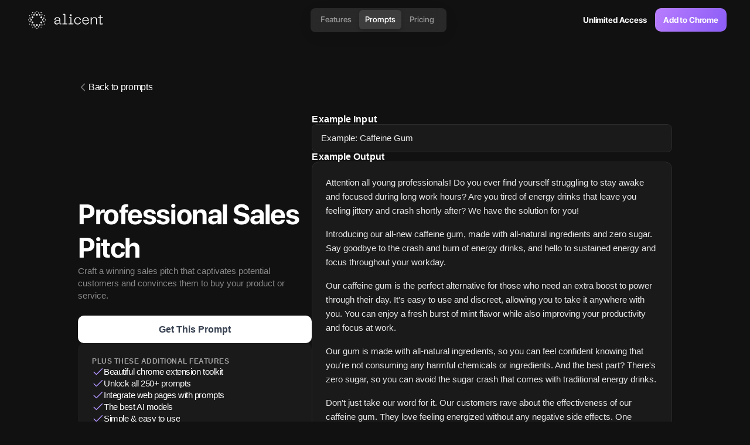

--- FILE ---
content_type: text/html
request_url: https://alicent.ai/recipes/professional-sales-pitch
body_size: 19123
content:
<!doctype html>
<!-- ✨ Built with Framer • https://www.framer.com/ -->
<html lang="en">
<head>
    <meta charset="utf-8">
    
    
    <!-- Google Tag Manager -->
<script>(function(w,d,s,l,i){w[l]=w[l]||[];w[l].push({'gtm.start':
new Date().getTime(),event:'gtm.js'});var f=d.getElementsByTagName(s)[0],
j=d.createElement(s),dl=l!='dataLayer'?'&l='+l:'';j.async=true;j.src=
'https://www.googletagmanager.com/gtm.js?id='+i+dl;f.parentNode.insertBefore(j,f);
})(window,document,'script','dataLayer','GTM-5JG7J9K');</script>
<!-- End Google Tag Manager -->
<script src="https://www.googleoptimize.com/optimize.js?id=OPT-WHMKSSP"></script>
    <!-- End of headStart -->
    <meta name="viewport" content="width=device-width">
    <meta name="generator" content="Framer 6124c77">
    <title>Professional Sales Pitch - Alicent | ChatGPT Chrome Extension</title>
    <meta name="description" content="Craft a winning sales pitch that captivates potential customers and convinces them to buy your product or service.">
    <meta name="framer-search-index" content="https://framerusercontent.com/sites/3qz5p77iMd76FLumQX4R6D/searchIndex-8OWGj8HIYme2.json">
    <link rel="icon" href="https://framerusercontent.com/images/rCqmg8KuD87GWNRzpYrvIppoQnM.png">
    <!-- Open Graph / Facebook -->
    <meta property="og:type" content="website">
    <meta property="og:title" content="Professional Sales Pitch - Alicent | ChatGPT Chrome Extension">
    <meta property="og:description" content="Craft a winning sales pitch that captivates potential customers and convinces them to buy your product or service.">
    <meta property="og:image" content="https://framerusercontent.com/images/s4teY0dvXNXZrxvLVsmcziO7MM.png">
    <!-- Twitter -->
    <meta name="twitter:card" content="summary_large_image">
    <meta name="twitter:title" content="Professional Sales Pitch - Alicent | ChatGPT Chrome Extension">
    <meta name="twitter:description" content="Craft a winning sales pitch that captivates potential customers and convinces them to buy your product or service.">
    <meta name="twitter:image" content="https://framerusercontent.com/images/s4teY0dvXNXZrxvLVsmcziO7MM.png">
    
    <!-- Global site tag (gtag.js) - Google Analytics -->
    <script async src="https://www.googletagmanager.com/gtag/js?id=G-WBSJ8RK3WX"></script>
    <script>
      window.dataLayer = window.dataLayer || [];
      function gtag(){window.dataLayer.push(arguments);}
      gtag('js', new Date());

      gtag('config', 'G-WBSJ8RK3WX');
    </script>
    
    <link href="https://fonts.gstatic.com" rel="preconnect" crossorigin><link rel="canonical" href="https://alicent.ai/recipes/professional-sales-pitch"><meta property="og:url" content="https://alicent.ai/recipes/professional-sales-pitch"><link rel="alternate" href="https://alicent.ai/recipes/professional-sales-pitch" hreflang="en"><link rel="alternate" href="https://alicent.ai/recipes/professional-sales-pitch" hreflang="x-default"><link rel="modulepreload" fetchpriority="low" href="https://framerusercontent.com/sites/3qz5p77iMd76FLumQX4R6D/chunk-WEWH3MKP.mjs"><link rel="modulepreload" fetchpriority="low" href="https://framerusercontent.com/sites/3qz5p77iMd76FLumQX4R6D/chunk-TLCGWQAR.mjs"><link rel="modulepreload" fetchpriority="low" href="https://framerusercontent.com/sites/3qz5p77iMd76FLumQX4R6D/chunk-WXFXT5IS.mjs"><link rel="modulepreload" fetchpriority="low" href="https://framerusercontent.com/sites/3qz5p77iMd76FLumQX4R6D/FiJGSD3EBUoWv8dSCQaHVVHTCypiNw5Ijh7L7YxfjAw.JAADOXUU.mjs"><link rel="modulepreload" fetchpriority="low" href="https://framerusercontent.com/sites/3qz5p77iMd76FLumQX4R6D/chunk-GY6R7E5V.mjs"><link rel="modulepreload" fetchpriority="low" href="https://framerusercontent.com/sites/3qz5p77iMd76FLumQX4R6D/chunk-5NDVUTZN.mjs"><link rel="modulepreload" fetchpriority="low" href="https://framerusercontent.com/sites/3qz5p77iMd76FLumQX4R6D/chunk-ULECBASY.mjs"><link rel="modulepreload" fetchpriority="low" href="https://framerusercontent.com/sites/3qz5p77iMd76FLumQX4R6D/chunk-2TJGUNFA.mjs"><link rel="modulepreload" fetchpriority="low" href="https://framerusercontent.com/sites/3qz5p77iMd76FLumQX4R6D/chunk-Q7TYUVSQ.mjs"><link rel="modulepreload" fetchpriority="low" href="https://framerusercontent.com/sites/3qz5p77iMd76FLumQX4R6D/chunk-A3D5YSEA.mjs"><link rel="modulepreload" fetchpriority="low" href="https://framerusercontent.com/sites/3qz5p77iMd76FLumQX4R6D/chunk-EVMDBMIM.mjs"><link rel="modulepreload" fetchpriority="low" href="https://framerusercontent.com/sites/3qz5p77iMd76FLumQX4R6D/chunk-M2LDISHA.mjs"><style data-framer-css-ssr-minified data-framer-components="framer-R6Vtb framer-3fxMu framer-w46GH framer-TOMtD framer-1cJVB framer-DOlsD framer-nyIa6">html,body,#main{margin:0;padding:0;box-sizing:border-box}:root{-webkit-font-smoothing:antialiased;-moz-osx-font-smoothing:grayscale}*{box-sizing:border-box;-webkit-font-smoothing:inherit}h1,h2,h3,h4,h5,h6,p,figure{margin:0}body,input,textarea,select,button{font-size:12px;font-family:sans-serif}body{--token-4da26ef6-8c52-4db2-9053-07850f447cf5: rgb(255, 255, 255);--token-d02236bd-ffcd-4407-b16e-a275d3031865: rgb(245, 243, 255);--token-22019da2-f48f-41cb-adc0-a3e624199c66: rgb(189, 128, 255);--token-e1622ba3-b875-4929-b65e-1ef07e0c1928: rgb(139, 92, 246);--token-96c57a53-fc1a-45f9-86ab-fe83fa56d2c8: rgb(249, 250, 251);--token-654067d5-f6d4-4d03-bd0c-b5e296a1dce1: rgb(243, 244, 246);--token-4a4d23c1-ff92-4c7a-ba6d-533c90364b63: rgb(229, 231, 235);--token-184b2f79-beb3-4cf1-8611-713b55b20e0f: rgb(209, 213, 219);--token-0ef986a9-5960-453e-8db0-a4879fed19d4: rgb(156, 163, 175);--token-3b26942d-c597-4d65-87c2-3e2a63ec46a6: rgb(107, 114, 128);--token-97f4885c-7969-453b-9406-2472b698ef20: rgb(75, 85, 99);--token-aa5cdf6a-b64b-4bd0-bc23-0edbc35c62d4: rgb(55, 65, 81);--token-f8e049db-382b-4b76-8854-0198276d9d2b: rgb(31, 41, 55);--token-a1bfebc9-2975-4a68-8e12-43bd88fd0bea: rgb(34, 36, 37);--token-1f3bbc25-aadf-4915-9517-94b3c127374d: rgb(15, 15, 16);--token-6bf88d94-7470-45d3-a2ae-d80a2bfc151d: rgb(0, 0, 0)}@font-face{font-family:Be Vietnam Pro;font-style:normal;font-weight:600;font-display:swap;src:url(https://fonts.gstatic.com/s/bevietnampro/v11/QdVMSTAyLFyeg_IDWvOJmVES_HToIW86Rb0bcw.woff2) format("woff2");unicode-range:U+0102-0103,U+0110-0111,U+0128-0129,U+0168-0169,U+01A0-01A1,U+01AF-01B0,U+0300-0301,U+0303-0304,U+0308-0309,U+0323,U+0329,U+1EA0-1EF9,U+20AB}@font-face{font-family:Be Vietnam Pro;font-style:normal;font-weight:600;font-display:swap;src:url(https://fonts.gstatic.com/s/bevietnampro/v11/QdVMSTAyLFyeg_IDWvOJmVES_HToIW87Rb0bcw.woff2) format("woff2");unicode-range:U+0100-02AF,U+0304,U+0308,U+0329,U+1E00-1E9F,U+1EF2-1EFF,U+2020,U+20A0-20AB,U+20AD-20C0,U+2113,U+2C60-2C7F,U+A720-A7FF}@font-face{font-family:Be Vietnam Pro;font-style:normal;font-weight:600;font-display:swap;src:url(https://fonts.gstatic.com/s/bevietnampro/v11/QdVMSTAyLFyeg_IDWvOJmVES_HToIW81Rb0.woff2) format("woff2");unicode-range:U+0000-00FF,U+0131,U+0152-0153,U+02BB-02BC,U+02C6,U+02DA,U+02DC,U+0304,U+0308,U+0329,U+2000-206F,U+2074,U+20AC,U+2122,U+2191,U+2193,U+2212,U+2215,U+FEFF,U+FFFD}@font-face{font-family:Manrope;font-style:normal;font-weight:500;font-display:swap;src:url(https://fonts.gstatic.com/s/manrope/v15/xn7gYHE41ni1AdIRggqxSuXd.woff2) format("woff2");unicode-range:U+0460-052F,U+1C80-1C88,U+20B4,U+2DE0-2DFF,U+A640-A69F,U+FE2E-FE2F}@font-face{font-family:Manrope;font-style:normal;font-weight:500;font-display:swap;src:url(https://fonts.gstatic.com/s/manrope/v15/xn7gYHE41ni1AdIRggOxSuXd.woff2) format("woff2");unicode-range:U+0301,U+0400-045F,U+0490-0491,U+04B0-04B1,U+2116}@font-face{font-family:Manrope;font-style:normal;font-weight:500;font-display:swap;src:url(https://fonts.gstatic.com/s/manrope/v15/xn7gYHE41ni1AdIRggSxSuXd.woff2) format("woff2");unicode-range:U+0370-0377,U+037A-037F,U+0384-038A,U+038C,U+038E-03A1,U+03A3-03FF}@font-face{font-family:Manrope;font-style:normal;font-weight:500;font-display:swap;src:url(https://fonts.gstatic.com/s/manrope/v15/xn7gYHE41ni1AdIRggixSuXd.woff2) format("woff2");unicode-range:U+0102-0103,U+0110-0111,U+0128-0129,U+0168-0169,U+01A0-01A1,U+01AF-01B0,U+0300-0301,U+0303-0304,U+0308-0309,U+0323,U+0329,U+1EA0-1EF9,U+20AB}@font-face{font-family:Manrope;font-style:normal;font-weight:500;font-display:swap;src:url(https://fonts.gstatic.com/s/manrope/v15/xn7gYHE41ni1AdIRggmxSuXd.woff2) format("woff2");unicode-range:U+0100-02AF,U+0304,U+0308,U+0329,U+1E00-1E9F,U+1EF2-1EFF,U+2020,U+20A0-20AB,U+20AD-20C0,U+2113,U+2C60-2C7F,U+A720-A7FF}@font-face{font-family:Manrope;font-style:normal;font-weight:500;font-display:swap;src:url(https://fonts.gstatic.com/s/manrope/v15/xn7gYHE41ni1AdIRggexSg.woff2) format("woff2");unicode-range:U+0000-00FF,U+0131,U+0152-0153,U+02BB-02BC,U+02C6,U+02DA,U+02DC,U+0304,U+0308,U+0329,U+2000-206F,U+2074,U+20AC,U+2122,U+2191,U+2193,U+2212,U+2215,U+FEFF,U+FFFD}@font-face{font-family:Manrope;font-style:normal;font-weight:600;font-display:swap;src:url(https://fonts.gstatic.com/s/manrope/v15/xn7gYHE41ni1AdIRggqxSuXd.woff2) format("woff2");unicode-range:U+0460-052F,U+1C80-1C88,U+20B4,U+2DE0-2DFF,U+A640-A69F,U+FE2E-FE2F}@font-face{font-family:Manrope;font-style:normal;font-weight:600;font-display:swap;src:url(https://fonts.gstatic.com/s/manrope/v15/xn7gYHE41ni1AdIRggOxSuXd.woff2) format("woff2");unicode-range:U+0301,U+0400-045F,U+0490-0491,U+04B0-04B1,U+2116}@font-face{font-family:Manrope;font-style:normal;font-weight:600;font-display:swap;src:url(https://fonts.gstatic.com/s/manrope/v15/xn7gYHE41ni1AdIRggSxSuXd.woff2) format("woff2");unicode-range:U+0370-0377,U+037A-037F,U+0384-038A,U+038C,U+038E-03A1,U+03A3-03FF}@font-face{font-family:Manrope;font-style:normal;font-weight:600;font-display:swap;src:url(https://fonts.gstatic.com/s/manrope/v15/xn7gYHE41ni1AdIRggixSuXd.woff2) format("woff2");unicode-range:U+0102-0103,U+0110-0111,U+0128-0129,U+0168-0169,U+01A0-01A1,U+01AF-01B0,U+0300-0301,U+0303-0304,U+0308-0309,U+0323,U+0329,U+1EA0-1EF9,U+20AB}@font-face{font-family:Manrope;font-style:normal;font-weight:600;font-display:swap;src:url(https://fonts.gstatic.com/s/manrope/v15/xn7gYHE41ni1AdIRggmxSuXd.woff2) format("woff2");unicode-range:U+0100-02AF,U+0304,U+0308,U+0329,U+1E00-1E9F,U+1EF2-1EFF,U+2020,U+20A0-20AB,U+20AD-20C0,U+2113,U+2C60-2C7F,U+A720-A7FF}@font-face{font-family:Manrope;font-style:normal;font-weight:600;font-display:swap;src:url(https://fonts.gstatic.com/s/manrope/v15/xn7gYHE41ni1AdIRggexSg.woff2) format("woff2");unicode-range:U+0000-00FF,U+0131,U+0152-0153,U+02BB-02BC,U+02C6,U+02DA,U+02DC,U+0304,U+0308,U+0329,U+2000-206F,U+2074,U+20AC,U+2122,U+2191,U+2193,U+2212,U+2215,U+FEFF,U+FFFD}@font-face{font-family:Manrope;font-style:normal;font-weight:700;font-display:swap;src:url(https://fonts.gstatic.com/s/manrope/v15/xn7gYHE41ni1AdIRggqxSuXd.woff2) format("woff2");unicode-range:U+0460-052F,U+1C80-1C88,U+20B4,U+2DE0-2DFF,U+A640-A69F,U+FE2E-FE2F}@font-face{font-family:Manrope;font-style:normal;font-weight:700;font-display:swap;src:url(https://fonts.gstatic.com/s/manrope/v15/xn7gYHE41ni1AdIRggOxSuXd.woff2) format("woff2");unicode-range:U+0301,U+0400-045F,U+0490-0491,U+04B0-04B1,U+2116}@font-face{font-family:Manrope;font-style:normal;font-weight:700;font-display:swap;src:url(https://fonts.gstatic.com/s/manrope/v15/xn7gYHE41ni1AdIRggSxSuXd.woff2) format("woff2");unicode-range:U+0370-0377,U+037A-037F,U+0384-038A,U+038C,U+038E-03A1,U+03A3-03FF}@font-face{font-family:Manrope;font-style:normal;font-weight:700;font-display:swap;src:url(https://fonts.gstatic.com/s/manrope/v15/xn7gYHE41ni1AdIRggixSuXd.woff2) format("woff2");unicode-range:U+0102-0103,U+0110-0111,U+0128-0129,U+0168-0169,U+01A0-01A1,U+01AF-01B0,U+0300-0301,U+0303-0304,U+0308-0309,U+0323,U+0329,U+1EA0-1EF9,U+20AB}@font-face{font-family:Manrope;font-style:normal;font-weight:700;font-display:swap;src:url(https://fonts.gstatic.com/s/manrope/v15/xn7gYHE41ni1AdIRggmxSuXd.woff2) format("woff2");unicode-range:U+0100-02AF,U+0304,U+0308,U+0329,U+1E00-1E9F,U+1EF2-1EFF,U+2020,U+20A0-20AB,U+20AD-20C0,U+2113,U+2C60-2C7F,U+A720-A7FF}@font-face{font-family:Manrope;font-style:normal;font-weight:700;font-display:swap;src:url(https://fonts.gstatic.com/s/manrope/v15/xn7gYHE41ni1AdIRggexSg.woff2) format("woff2");unicode-range:U+0000-00FF,U+0131,U+0152-0153,U+02BB-02BC,U+02C6,U+02DA,U+02DC,U+0304,U+0308,U+0329,U+2000-206F,U+2074,U+20AC,U+2122,U+2191,U+2193,U+2212,U+2215,U+FEFF,U+FFFD}@font-face{font-family:Roboto;font-style:normal;font-weight:400;font-display:swap;src:url(https://fonts.gstatic.com/s/roboto/v30/KFOmCnqEu92Fr1Mu72xKOzY.woff2) format("woff2");unicode-range:U+0460-052F,U+1C80-1C88,U+20B4,U+2DE0-2DFF,U+A640-A69F,U+FE2E-FE2F}@font-face{font-family:Roboto;font-style:normal;font-weight:400;font-display:swap;src:url(https://fonts.gstatic.com/s/roboto/v30/KFOmCnqEu92Fr1Mu5mxKOzY.woff2) format("woff2");unicode-range:U+0301,U+0400-045F,U+0490-0491,U+04B0-04B1,U+2116}@font-face{font-family:Roboto;font-style:normal;font-weight:400;font-display:swap;src:url(https://fonts.gstatic.com/s/roboto/v30/KFOmCnqEu92Fr1Mu7mxKOzY.woff2) format("woff2");unicode-range:U+1F00-1FFF}@font-face{font-family:Roboto;font-style:normal;font-weight:400;font-display:swap;src:url(https://fonts.gstatic.com/s/roboto/v30/KFOmCnqEu92Fr1Mu4WxKOzY.woff2) format("woff2");unicode-range:U+0370-0377,U+037A-037F,U+0384-038A,U+038C,U+038E-03A1,U+03A3-03FF}@font-face{font-family:Roboto;font-style:normal;font-weight:400;font-display:swap;src:url(https://fonts.gstatic.com/s/roboto/v30/KFOmCnqEu92Fr1Mu7WxKOzY.woff2) format("woff2");unicode-range:U+0102-0103,U+0110-0111,U+0128-0129,U+0168-0169,U+01A0-01A1,U+01AF-01B0,U+0300-0301,U+0303-0304,U+0308-0309,U+0323,U+0329,U+1EA0-1EF9,U+20AB}@font-face{font-family:Roboto;font-style:normal;font-weight:400;font-display:swap;src:url(https://fonts.gstatic.com/s/roboto/v30/KFOmCnqEu92Fr1Mu7GxKOzY.woff2) format("woff2");unicode-range:U+0100-02AF,U+0304,U+0308,U+0329,U+1E00-1E9F,U+1EF2-1EFF,U+2020,U+20A0-20AB,U+20AD-20C0,U+2113,U+2C60-2C7F,U+A720-A7FF}@font-face{font-family:Roboto;font-style:normal;font-weight:400;font-display:swap;src:url(https://fonts.gstatic.com/s/roboto/v30/KFOmCnqEu92Fr1Mu4mxK.woff2) format("woff2");unicode-range:U+0000-00FF,U+0131,U+0152-0153,U+02BB-02BC,U+02C6,U+02DA,U+02DC,U+0304,U+0308,U+0329,U+2000-206F,U+2074,U+20AC,U+2122,U+2191,U+2193,U+2212,U+2215,U+FEFF,U+FFFD}@font-face{font-family:DM Mono;font-style:normal;font-weight:400;font-display:block;src:url(https://fonts.gstatic.com/s/dmmono/v14/aFTU7PB1QTsUX8KYthSQBLyM.woff2) format("woff2");unicode-range:U+0100-02AF,U+0304,U+0308,U+0329,U+1E00-1E9F,U+1EF2-1EFF,U+2020,U+20A0-20AB,U+20AD-20C0,U+2113,U+2C60-2C7F,U+A720-A7FF}@font-face{font-family:DM Mono;font-style:normal;font-weight:400;font-display:block;src:url(https://fonts.gstatic.com/s/dmmono/v14/aFTU7PB1QTsUX8KYthqQBA.woff2) format("woff2");unicode-range:U+0000-00FF,U+0131,U+0152-0153,U+02BB-02BC,U+02C6,U+02DA,U+02DC,U+0304,U+0308,U+0329,U+2000-206F,U+2074,U+20AC,U+2122,U+2191,U+2193,U+2212,U+2215,U+FEFF,U+FFFD}@font-face{font-family:DM Mono;font-style:normal;font-weight:500;font-display:block;src:url(https://fonts.gstatic.com/s/dmmono/v14/aFTR7PB1QTsUX8KYvumzEY2tbZX9.woff2) format("woff2");unicode-range:U+0100-02AF,U+0304,U+0308,U+0329,U+1E00-1E9F,U+1EF2-1EFF,U+2020,U+20A0-20AB,U+20AD-20C0,U+2113,U+2C60-2C7F,U+A720-A7FF}@font-face{font-family:DM Mono;font-style:normal;font-weight:500;font-display:block;src:url(https://fonts.gstatic.com/s/dmmono/v14/aFTR7PB1QTsUX8KYvumzEYOtbQ.woff2) format("woff2");unicode-range:U+0000-00FF,U+0131,U+0152-0153,U+02BB-02BC,U+02C6,U+02DA,U+02DC,U+0304,U+0308,U+0329,U+2000-206F,U+2074,U+20AC,U+2122,U+2191,U+2193,U+2212,U+2215,U+FEFF,U+FFFD}@font-face{font-family:IBM Plex Mono;font-style:normal;font-weight:500;font-display:block;src:url(https://fonts.gstatic.com/s/ibmplexmono/v19/-F6qfjptAgt5VM-kVkqdyU8n3twJwl1FgtIU.woff2) format("woff2");unicode-range:U+0460-052F,U+1C80-1C88,U+20B4,U+2DE0-2DFF,U+A640-A69F,U+FE2E-FE2F}@font-face{font-family:IBM Plex Mono;font-style:normal;font-weight:500;font-display:block;src:url(https://fonts.gstatic.com/s/ibmplexmono/v19/-F6qfjptAgt5VM-kVkqdyU8n3twJwlRFgtIU.woff2) format("woff2");unicode-range:U+0301,U+0400-045F,U+0490-0491,U+04B0-04B1,U+2116}@font-face{font-family:IBM Plex Mono;font-style:normal;font-weight:500;font-display:block;src:url(https://fonts.gstatic.com/s/ibmplexmono/v19/-F6qfjptAgt5VM-kVkqdyU8n3twJwl9FgtIU.woff2) format("woff2");unicode-range:U+0102-0103,U+0110-0111,U+0128-0129,U+0168-0169,U+01A0-01A1,U+01AF-01B0,U+0300-0301,U+0303-0304,U+0308-0309,U+0323,U+0329,U+1EA0-1EF9,U+20AB}@font-face{font-family:IBM Plex Mono;font-style:normal;font-weight:500;font-display:block;src:url(https://fonts.gstatic.com/s/ibmplexmono/v19/-F6qfjptAgt5VM-kVkqdyU8n3twJwl5FgtIU.woff2) format("woff2");unicode-range:U+0100-02AF,U+0304,U+0308,U+0329,U+1E00-1E9F,U+1EF2-1EFF,U+2020,U+20A0-20AB,U+20AD-20C0,U+2113,U+2C60-2C7F,U+A720-A7FF}@font-face{font-family:IBM Plex Mono;font-style:normal;font-weight:500;font-display:block;src:url(https://fonts.gstatic.com/s/ibmplexmono/v19/-F6qfjptAgt5VM-kVkqdyU8n3twJwlBFgg.woff2) format("woff2");unicode-range:U+0000-00FF,U+0131,U+0152-0153,U+02BB-02BC,U+02C6,U+02DA,U+02DC,U+0304,U+0308,U+0329,U+2000-206F,U+2074,U+20AC,U+2122,U+2191,U+2193,U+2212,U+2215,U+FEFF,U+FFFD}@font-face{font-family:IBM Plex Mono;font-style:normal;font-weight:600;font-display:block;src:url(https://fonts.gstatic.com/s/ibmplexmono/v19/-F6qfjptAgt5VM-kVkqdyU8n3vAOwl1FgtIU.woff2) format("woff2");unicode-range:U+0460-052F,U+1C80-1C88,U+20B4,U+2DE0-2DFF,U+A640-A69F,U+FE2E-FE2F}@font-face{font-family:IBM Plex Mono;font-style:normal;font-weight:600;font-display:block;src:url(https://fonts.gstatic.com/s/ibmplexmono/v19/-F6qfjptAgt5VM-kVkqdyU8n3vAOwlRFgtIU.woff2) format("woff2");unicode-range:U+0301,U+0400-045F,U+0490-0491,U+04B0-04B1,U+2116}@font-face{font-family:IBM Plex Mono;font-style:normal;font-weight:600;font-display:block;src:url(https://fonts.gstatic.com/s/ibmplexmono/v19/-F6qfjptAgt5VM-kVkqdyU8n3vAOwl9FgtIU.woff2) format("woff2");unicode-range:U+0102-0103,U+0110-0111,U+0128-0129,U+0168-0169,U+01A0-01A1,U+01AF-01B0,U+0300-0301,U+0303-0304,U+0308-0309,U+0323,U+0329,U+1EA0-1EF9,U+20AB}@font-face{font-family:IBM Plex Mono;font-style:normal;font-weight:600;font-display:block;src:url(https://fonts.gstatic.com/s/ibmplexmono/v19/-F6qfjptAgt5VM-kVkqdyU8n3vAOwl5FgtIU.woff2) format("woff2");unicode-range:U+0100-02AF,U+0304,U+0308,U+0329,U+1E00-1E9F,U+1EF2-1EFF,U+2020,U+20A0-20AB,U+20AD-20C0,U+2113,U+2C60-2C7F,U+A720-A7FF}@font-face{font-family:IBM Plex Mono;font-style:normal;font-weight:600;font-display:block;src:url(https://fonts.gstatic.com/s/ibmplexmono/v19/-F6qfjptAgt5VM-kVkqdyU8n3vAOwlBFgg.woff2) format("woff2");unicode-range:U+0000-00FF,U+0131,U+0152-0153,U+02BB-02BC,U+02C6,U+02DA,U+02DC,U+0304,U+0308,U+0329,U+2000-206F,U+2074,U+20AC,U+2122,U+2191,U+2193,U+2212,U+2215,U+FEFF,U+FFFD}@font-face{font-family:IBM Plex Mono;font-style:normal;font-weight:700;font-display:block;src:url(https://fonts.gstatic.com/s/ibmplexmono/v19/-F6qfjptAgt5VM-kVkqdyU8n3pQPwl1FgtIU.woff2) format("woff2");unicode-range:U+0460-052F,U+1C80-1C88,U+20B4,U+2DE0-2DFF,U+A640-A69F,U+FE2E-FE2F}@font-face{font-family:IBM Plex Mono;font-style:normal;font-weight:700;font-display:block;src:url(https://fonts.gstatic.com/s/ibmplexmono/v19/-F6qfjptAgt5VM-kVkqdyU8n3pQPwlRFgtIU.woff2) format("woff2");unicode-range:U+0301,U+0400-045F,U+0490-0491,U+04B0-04B1,U+2116}@font-face{font-family:IBM Plex Mono;font-style:normal;font-weight:700;font-display:block;src:url(https://fonts.gstatic.com/s/ibmplexmono/v19/-F6qfjptAgt5VM-kVkqdyU8n3pQPwl9FgtIU.woff2) format("woff2");unicode-range:U+0102-0103,U+0110-0111,U+0128-0129,U+0168-0169,U+01A0-01A1,U+01AF-01B0,U+0300-0301,U+0303-0304,U+0308-0309,U+0323,U+0329,U+1EA0-1EF9,U+20AB}@font-face{font-family:IBM Plex Mono;font-style:normal;font-weight:700;font-display:block;src:url(https://fonts.gstatic.com/s/ibmplexmono/v19/-F6qfjptAgt5VM-kVkqdyU8n3pQPwl5FgtIU.woff2) format("woff2");unicode-range:U+0100-02AF,U+0304,U+0308,U+0329,U+1E00-1E9F,U+1EF2-1EFF,U+2020,U+20A0-20AB,U+20AD-20C0,U+2113,U+2C60-2C7F,U+A720-A7FF}@font-face{font-family:IBM Plex Mono;font-style:normal;font-weight:700;font-display:block;src:url(https://fonts.gstatic.com/s/ibmplexmono/v19/-F6qfjptAgt5VM-kVkqdyU8n3pQPwlBFgg.woff2) format("woff2");unicode-range:U+0000-00FF,U+0131,U+0152-0153,U+02BB-02BC,U+02C6,U+02DA,U+02DC,U+0304,U+0308,U+0329,U+2000-206F,U+2074,U+20AC,U+2122,U+2191,U+2193,U+2212,U+2215,U+FEFF,U+FFFD}@font-face{font-family:Sometype Mono;font-style:normal;font-weight:400;font-display:block;src:url(https://fonts.gstatic.com/s/sometypemono/v1/70lVu745KGk_R3uxyq0WrROhKpqhQXdC.woff2) format("woff2");unicode-range:U+0100-02AF,U+0304,U+0308,U+0329,U+1E00-1E9F,U+1EF2-1EFF,U+2020,U+20A0-20AB,U+20AD-20C0,U+2113,U+2C60-2C7F,U+A720-A7FF}@font-face{font-family:Sometype Mono;font-style:normal;font-weight:400;font-display:block;src:url(https://fonts.gstatic.com/s/sometypemono/v1/70lVu745KGk_R3uxyq0WrROhKpShQQ.woff2) format("woff2");unicode-range:U+0000-00FF,U+0131,U+0152-0153,U+02BB-02BC,U+02C6,U+02DA,U+02DC,U+0304,U+0308,U+0329,U+2000-206F,U+2074,U+20AC,U+2122,U+2191,U+2193,U+2212,U+2215,U+FEFF,U+FFFD}@font-face{font-family:Sometype Mono;font-style:normal;font-weight:600;font-display:block;src:url(https://fonts.gstatic.com/s/sometypemono/v1/70lVu745KGk_R3uxyq0WrROhKpqhQXdC.woff2) format("woff2");unicode-range:U+0100-02AF,U+0304,U+0308,U+0329,U+1E00-1E9F,U+1EF2-1EFF,U+2020,U+20A0-20AB,U+20AD-20C0,U+2113,U+2C60-2C7F,U+A720-A7FF}@font-face{font-family:Sometype Mono;font-style:normal;font-weight:600;font-display:block;src:url(https://fonts.gstatic.com/s/sometypemono/v1/70lVu745KGk_R3uxyq0WrROhKpShQQ.woff2) format("woff2");unicode-range:U+0000-00FF,U+0131,U+0152-0153,U+02BB-02BC,U+02C6,U+02DA,U+02DC,U+0304,U+0308,U+0329,U+2000-206F,U+2074,U+20AC,U+2122,U+2191,U+2193,U+2212,U+2215,U+FEFF,U+FFFD}@font-face{font-family:"Editor's Note Light";src:url(https://framerusercontent.com/assets/VXToHjShoyHr0uefGz2x8KML0M.woff2);font-display:swap}@font-face{font-family:"Editor's Note Thin Italic";src:url(https://framerusercontent.com/assets/dLzn89BPnV6wJzp2ylKq0agybD4.woff2);font-display:swap}@font-face{font-family:"Editor's Note Thin";src:url(https://framerusercontent.com/assets/vyEEV2RtX6E8LO51rxPMqWzqBX8.woff2);font-display:swap}@font-face{font-family:Power Grotesk Regular;src:url(https://framerusercontent.com/assets/APa71NvnMDBu2lAVRCKnShJSk.woff2);font-display:swap}@font-face{font-family:SF Pro Display Medium;src:url(https://framerusercontent.com/assets/pfXgjdOMrCFf7dRD36Sojmbb1w.otf);font-display:swap}@font-face{font-family:SF Pro Display Bold;src:url(https://framerusercontent.com/assets/EA57f9JPrLyk2zjm1NfgHHO4KBg.otf);font-display:swap}@font-face{font-family:SF Pro Display Regular;src:url(https://framerusercontent.com/assets/4Z3xmeeNKW5bZJHUgyp2dWUy7UM.otf);font-display:swap}@font-face{font-family:Inter;src:url(https://app.framerstatic.com/Inter-Regular.cyrillic-ext-CFTLRB35.woff2);font-display:swap;font-style:normal;font-weight:400;unicode-range:U+0460-052F,U+1C80-1C88,U+20B4,U+2DE0-2DFF,U+A640-A69F,U+FE2E-FE2F}@font-face{font-family:Inter;src:url(https://app.framerstatic.com/Inter-Regular.cyrillic-KKLZBALH.woff2);font-display:swap;font-style:normal;font-weight:400;unicode-range:U+0301,U+0400-045F,U+0490-0491,U+04B0-04B1,U+2116}@font-face{font-family:Inter;src:url(https://app.framerstatic.com/Inter-Regular.greek-ext-ULEBLIFV.woff2);font-display:swap;font-style:normal;font-weight:400;unicode-range:U+1F00-1FFF}@font-face{font-family:Inter;src:url(https://app.framerstatic.com/Inter-Regular.greek-IRHSNFQB.woff2);font-display:swap;font-style:normal;font-weight:400;unicode-range:U+0370-03FF}@font-face{font-family:Inter;src:url(https://app.framerstatic.com/Inter-Regular.latin-ext-VZDUGU3Q.woff2);font-display:swap;font-style:normal;font-weight:400;unicode-range:U+0100-024F,U+0259,U+1E00-1EFF,U+2020,U+20A0-20AB,U+20AD-20CF,U+2113,U+2C60-2C7F,U+A720-A7FF}@font-face{font-family:Inter;src:url(https://app.framerstatic.com/Inter-Regular.latin-JLQMKCHE.woff2);font-display:swap;font-style:normal;font-weight:400;unicode-range:U+0000-00FF,U+0131,U+0152-0153,U+02BB-02BC,U+02C6,U+02DA,U+02DC,U+2000-206F,U+2074,U+20AC,U+2122,U+2191,U+2193,U+2212,U+2215,U+FEFF,U+FFFD}@font-face{font-family:Inter;src:url(https://app.framerstatic.com/Inter-Regular.vietnamese-QK7VSWXK.woff2);font-display:swap;font-style:normal;font-weight:400;unicode-range:U+0102-0103,U+0110-0111,U+0128-0129,U+0168-0169,U+01A0-01A1,U+01AF-01B0,U+1EA0-1EF9,U+20AB}@font-face{font-family:Inter;src:url(https://app.framerstatic.com/Inter-Thin.cyrillic-ext-BHDA65O4.woff2);font-display:block;font-style:normal;font-weight:100;unicode-range:U+0460-052F,U+1C80-1C88,U+20B4,U+2DE0-2DFF,U+A640-A69F,U+FE2E-FE2F}@font-face{font-family:Inter;src:url(https://app.framerstatic.com/Inter-Thin.cyrillic-Q5IXHU2O.woff2);font-display:block;font-style:normal;font-weight:100;unicode-range:U+0301,U+0400-045F,U+0490-0491,U+04B0-04B1,U+2116}@font-face{font-family:Inter;src:url(https://app.framerstatic.com/Inter-Thin.greek-ext-VVOQA2NE.woff2);font-display:block;font-style:normal;font-weight:100;unicode-range:U+1F00-1FFF}@font-face{font-family:Inter;src:url(https://app.framerstatic.com/Inter-Thin.greek-E3WNEUH6.woff2);font-display:block;font-style:normal;font-weight:100;unicode-range:U+0370-03FF}@font-face{font-family:Inter;src:url(https://app.framerstatic.com/Inter-Thin.latin-ext-5RC4NRHN.woff2);font-display:block;font-style:normal;font-weight:100;unicode-range:U+0100-024F,U+0259,U+1E00-1EFF,U+2020,U+20A0-20AB,U+20AD-20CF,U+2113,U+2C60-2C7F,U+A720-A7FF}@font-face{font-family:Inter;src:url(https://app.framerstatic.com/Inter-Thin.latin-GJ7CRGHG.woff2);font-display:block;font-style:normal;font-weight:100;unicode-range:U+0000-00FF,U+0131,U+0152-0153,U+02BB-02BC,U+02C6,U+02DA,U+02DC,U+2000-206F,U+2074,U+20AC,U+2122,U+2191,U+2193,U+2212,U+2215,U+FEFF,U+FFFD}@font-face{font-family:Inter;src:url(https://app.framerstatic.com/Inter-Thin.vietnamese-Z3Y7DPWO.woff2);font-display:block;font-style:normal;font-weight:100;unicode-range:U+0102-0103,U+0110-0111,U+0128-0129,U+0168-0169,U+01A0-01A1,U+01AF-01B0,U+1EA0-1EF9,U+20AB}@font-face{font-family:Inter;src:url(https://app.framerstatic.com/Inter-ExtraLight.cyrillic-ext-7NWKXNAT.woff2);font-display:block;font-style:normal;font-weight:200;unicode-range:U+0460-052F,U+1C80-1C88,U+20B4,U+2DE0-2DFF,U+A640-A69F,U+FE2E-FE2F}@font-face{font-family:Inter;src:url(https://app.framerstatic.com/Inter-ExtraLight.cyrillic-IBWUD6RJ.woff2);font-display:block;font-style:normal;font-weight:200;unicode-range:U+0301,U+0400-045F,U+0490-0491,U+04B0-04B1,U+2116}@font-face{font-family:Inter;src:url(https://app.framerstatic.com/Inter-ExtraLight.greek-ext-HUMDTRBU.woff2);font-display:block;font-style:normal;font-weight:200;unicode-range:U+1F00-1FFF}@font-face{font-family:Inter;src:url(https://app.framerstatic.com/Inter-ExtraLight.greek-ZLLHEEN3.woff2);font-display:block;font-style:normal;font-weight:200;unicode-range:U+0370-03FF}@font-face{font-family:Inter;src:url(https://app.framerstatic.com/Inter-ExtraLight.latin-ext-72JE5FGU.woff2);font-display:block;font-style:normal;font-weight:200;unicode-range:U+0100-024F,U+0259,U+1E00-1EFF,U+2020,U+20A0-20AB,U+20AD-20CF,U+2113,U+2C60-2C7F,U+A720-A7FF}@font-face{font-family:Inter;src:url(https://app.framerstatic.com/Inter-ExtraLight.latin-2JHDAFAQ.woff2);font-display:block;font-style:normal;font-weight:200;unicode-range:U+0000-00FF,U+0131,U+0152-0153,U+02BB-02BC,U+02C6,U+02DA,U+02DC,U+2000-206F,U+2074,U+20AC,U+2122,U+2191,U+2193,U+2212,U+2215,U+FEFF,U+FFFD}@font-face{font-family:Inter;src:url(https://app.framerstatic.com/Inter-ExtraLight.vietnamese-VKRCA4VC.woff2);font-display:block;font-style:normal;font-weight:200;unicode-range:U+0102-0103,U+0110-0111,U+0128-0129,U+0168-0169,U+01A0-01A1,U+01AF-01B0,U+1EA0-1EF9,U+20AB}@font-face{font-family:Inter;src:url(https://app.framerstatic.com/Inter-Light.cyrillic-ext-G3OTPKE4.woff2);font-display:swap;font-style:normal;font-weight:300;unicode-range:U+0460-052F,U+1C80-1C88,U+20B4,U+2DE0-2DFF,U+A640-A69F,U+FE2E-FE2F}@font-face{font-family:Inter;src:url(https://app.framerstatic.com/Inter-Light.cyrillic-JO7ZJTP6.woff2);font-display:swap;font-style:normal;font-weight:300;unicode-range:U+0301,U+0400-045F,U+0490-0491,U+04B0-04B1,U+2116}@font-face{font-family:Inter;src:url(https://app.framerstatic.com/Inter-Light.greek-ext-N63XCCK3.woff2);font-display:swap;font-style:normal;font-weight:300;unicode-range:U+1F00-1FFF}@font-face{font-family:Inter;src:url(https://app.framerstatic.com/Inter-Light.greek-5GVUXSXZ.woff2);font-display:swap;font-style:normal;font-weight:300;unicode-range:U+0370-03FF}@font-face{font-family:Inter;src:url(https://app.framerstatic.com/Inter-Light.latin-ext-RREJIMQ3.woff2);font-display:swap;font-style:normal;font-weight:300;unicode-range:U+0100-024F,U+0259,U+1E00-1EFF,U+2020,U+20A0-20AB,U+20AD-20CF,U+2113,U+2C60-2C7F,U+A720-A7FF}@font-face{font-family:Inter;src:url(https://app.framerstatic.com/Inter-Light.latin-EKF76FXR.woff2);font-display:swap;font-style:normal;font-weight:300;unicode-range:U+0000-00FF,U+0131,U+0152-0153,U+02BB-02BC,U+02C6,U+02DA,U+02DC,U+2000-206F,U+2074,U+20AC,U+2122,U+2191,U+2193,U+2212,U+2215,U+FEFF,U+FFFD}@font-face{font-family:Inter;src:url(https://app.framerstatic.com/Inter-Light.vietnamese-GVC2UOFS.woff2);font-display:swap;font-style:normal;font-weight:300;unicode-range:U+0102-0103,U+0110-0111,U+0128-0129,U+0168-0169,U+01A0-01A1,U+01AF-01B0,U+1EA0-1EF9,U+20AB}@font-face{font-family:Inter;src:url(https://app.framerstatic.com/Inter-Medium.cyrillic-ext-M4WHNGTS.woff2);font-display:swap;font-style:normal;font-weight:500;unicode-range:U+0460-052F,U+1C80-1C88,U+20B4,U+2DE0-2DFF,U+A640-A69F,U+FE2E-FE2F}@font-face{font-family:Inter;src:url(https://app.framerstatic.com/Inter-Medium.cyrillic-JVU2PANX.woff2);font-display:swap;font-style:normal;font-weight:500;unicode-range:U+0301,U+0400-045F,U+0490-0491,U+04B0-04B1,U+2116}@font-face{font-family:Inter;src:url(https://app.framerstatic.com/Inter-Medium.greek-ext-4KCQBEIZ.woff2);font-display:swap;font-style:normal;font-weight:500;unicode-range:U+1F00-1FFF}@font-face{font-family:Inter;src:url(https://app.framerstatic.com/Inter-Medium.greek-DPOQGN7L.woff2);font-display:swap;font-style:normal;font-weight:500;unicode-range:U+0370-03FF}@font-face{font-family:Inter;src:url(https://app.framerstatic.com/Inter-Medium.latin-ext-J4DBSW7F.woff2);font-display:swap;font-style:normal;font-weight:500;unicode-range:U+0100-024F,U+0259,U+1E00-1EFF,U+2020,U+20A0-20AB,U+20AD-20CF,U+2113,U+2C60-2C7F,U+A720-A7FF}@font-face{font-family:Inter;src:url(https://app.framerstatic.com/Inter-Medium.latin-Y3IVPL46.woff2);font-display:swap;font-style:normal;font-weight:500;unicode-range:U+0000-00FF,U+0131,U+0152-0153,U+02BB-02BC,U+02C6,U+02DA,U+02DC,U+2000-206F,U+2074,U+20AC,U+2122,U+2191,U+2193,U+2212,U+2215,U+FEFF,U+FFFD}@font-face{font-family:Inter;src:url(https://app.framerstatic.com/Inter-Medium.vietnamese-PJV76O4P.woff2);font-display:swap;font-style:normal;font-weight:500;unicode-range:U+0102-0103,U+0110-0111,U+0128-0129,U+0168-0169,U+01A0-01A1,U+01AF-01B0,U+1EA0-1EF9,U+20AB}@font-face{font-family:Inter;src:url(https://app.framerstatic.com/Inter-SemiBold.cyrillic-ext-C7KWUKA7.woff2);font-display:swap;font-style:normal;font-weight:600;unicode-range:U+0460-052F,U+1C80-1C88,U+20B4,U+2DE0-2DFF,U+A640-A69F,U+FE2E-FE2F}@font-face{font-family:Inter;src:url(https://app.framerstatic.com/Inter-SemiBold.cyrillic-JWV7SOZ6.woff2);font-display:swap;font-style:normal;font-weight:600;unicode-range:U+0301,U+0400-045F,U+0490-0491,U+04B0-04B1,U+2116}@font-face{font-family:Inter;src:url(https://app.framerstatic.com/Inter-SemiBold.greek-ext-FBKSFTSU.woff2);font-display:swap;font-style:normal;font-weight:600;unicode-range:U+1F00-1FFF}@font-face{font-family:Inter;src:url(https://app.framerstatic.com/Inter-SemiBold.greek-EQ3PSENU.woff2);font-display:swap;font-style:normal;font-weight:600;unicode-range:U+0370-03FF}@font-face{font-family:Inter;src:url(https://app.framerstatic.com/Inter-SemiBold.latin-ext-ULRSO3ZR.woff2);font-display:swap;font-style:normal;font-weight:600;unicode-range:U+0100-024F,U+0259,U+1E00-1EFF,U+2020,U+20A0-20AB,U+20AD-20CF,U+2113,U+2C60-2C7F,U+A720-A7FF}@font-face{font-family:Inter;src:url(https://app.framerstatic.com/Inter-SemiBold.latin-RDYY2AG2.woff2);font-display:swap;font-style:normal;font-weight:600;unicode-range:U+0000-00FF,U+0131,U+0152-0153,U+02BB-02BC,U+02C6,U+02DA,U+02DC,U+2000-206F,U+2074,U+20AC,U+2122,U+2191,U+2193,U+2212,U+2215,U+FEFF,U+FFFD}@font-face{font-family:Inter;src:url(https://app.framerstatic.com/Inter-SemiBold.vietnamese-ESQNSEQ3.woff2);font-display:swap;font-style:normal;font-weight:600;unicode-range:U+0102-0103,U+0110-0111,U+0128-0129,U+0168-0169,U+01A0-01A1,U+01AF-01B0,U+1EA0-1EF9,U+20AB}@font-face{font-family:Inter;src:url(https://app.framerstatic.com/Inter-Bold.cyrillic-ext-XOTVL7ZR.woff2);font-display:swap;font-style:normal;font-weight:700;unicode-range:U+0460-052F,U+1C80-1C88,U+20B4,U+2DE0-2DFF,U+A640-A69F,U+FE2E-FE2F}@font-face{font-family:Inter;src:url(https://app.framerstatic.com/Inter-Bold.cyrillic-6LOMBC2V.woff2);font-display:swap;font-style:normal;font-weight:700;unicode-range:U+0301,U+0400-045F,U+0490-0491,U+04B0-04B1,U+2116}@font-face{font-family:Inter;src:url(https://app.framerstatic.com/Inter-Bold.greek-ext-WXWSJXLB.woff2);font-display:swap;font-style:normal;font-weight:700;unicode-range:U+1F00-1FFF}@font-face{font-family:Inter;src:url(https://app.framerstatic.com/Inter-Bold.greek-YRST7ODZ.woff2);font-display:swap;font-style:normal;font-weight:700;unicode-range:U+0370-03FF}@font-face{font-family:Inter;src:url(https://app.framerstatic.com/Inter-Bold.latin-ext-BASA5UL3.woff2);font-display:swap;font-style:normal;font-weight:700;unicode-range:U+0100-024F,U+0259,U+1E00-1EFF,U+2020,U+20A0-20AB,U+20AD-20CF,U+2113,U+2C60-2C7F,U+A720-A7FF}@font-face{font-family:Inter;src:url(https://app.framerstatic.com/Inter-Bold.latin-UCM45LQF.woff2);font-display:swap;font-style:normal;font-weight:700;unicode-range:U+0000-00FF,U+0131,U+0152-0153,U+02BB-02BC,U+02C6,U+02DA,U+02DC,U+2000-206F,U+2074,U+20AC,U+2122,U+2191,U+2193,U+2212,U+2215,U+FEFF,U+FFFD}@font-face{font-family:Inter;src:url(https://app.framerstatic.com/Inter-Bold.vietnamese-OEVJMXEP.woff2);font-display:swap;font-style:normal;font-weight:700;unicode-range:U+0102-0103,U+0110-0111,U+0128-0129,U+0168-0169,U+01A0-01A1,U+01AF-01B0,U+1EA0-1EF9,U+20AB}@font-face{font-family:Inter;src:url(https://app.framerstatic.com/Inter-ExtraBold.cyrillic-ext-7Q6SVIPE.woff2);font-display:swap;font-style:normal;font-weight:800;unicode-range:U+0460-052F,U+1C80-1C88,U+20B4,U+2DE0-2DFF,U+A640-A69F,U+FE2E-FE2F}@font-face{font-family:Inter;src:url(https://app.framerstatic.com/Inter-ExtraBold.cyrillic-JSLPE6KW.woff2);font-display:swap;font-style:normal;font-weight:800;unicode-range:U+0301,U+0400-045F,U+0490-0491,U+04B0-04B1,U+2116}@font-face{font-family:Inter;src:url(https://app.framerstatic.com/Inter-ExtraBold.greek-ext-6OYGJJV7.woff2);font-display:swap;font-style:normal;font-weight:800;unicode-range:U+1F00-1FFF}@font-face{font-family:Inter;src:url(https://app.framerstatic.com/Inter-ExtraBold.greek-SHW2FPC4.woff2);font-display:swap;font-style:normal;font-weight:800;unicode-range:U+0370-03FF}@font-face{font-family:Inter;src:url(https://app.framerstatic.com/Inter-ExtraBold.latin-ext-A5DUFOP6.woff2);font-display:swap;font-style:normal;font-weight:800;unicode-range:U+0100-024F,U+0259,U+1E00-1EFF,U+2020,U+20A0-20AB,U+20AD-20CF,U+2113,U+2C60-2C7F,U+A720-A7FF}@font-face{font-family:Inter;src:url(https://app.framerstatic.com/Inter-ExtraBold.latin-OW4UGSRU.woff2);font-display:swap;font-style:normal;font-weight:800;unicode-range:U+0000-00FF,U+0131,U+0152-0153,U+02BB-02BC,U+02C6,U+02DA,U+02DC,U+2000-206F,U+2074,U+20AC,U+2122,U+2191,U+2193,U+2212,U+2215,U+FEFF,U+FFFD}@font-face{font-family:Inter;src:url(https://app.framerstatic.com/Inter-ExtraBold.vietnamese-IBBC7NGV.woff2);font-display:swap;font-style:normal;font-weight:800;unicode-range:U+0102-0103,U+0110-0111,U+0128-0129,U+0168-0169,U+01A0-01A1,U+01AF-01B0,U+1EA0-1EF9,U+20AB}@font-face{font-family:Inter;src:url(https://app.framerstatic.com/Inter-Black.cyrillic-ext-TU4ITVTR.woff2);font-display:block;font-style:normal;font-weight:900;unicode-range:U+0460-052F,U+1C80-1C88,U+20B4,U+2DE0-2DFF,U+A640-A69F,U+FE2E-FE2F}@font-face{font-family:Inter;src:url(https://app.framerstatic.com/Inter-Black.cyrillic-JX7CGTYD.woff2);font-display:block;font-style:normal;font-weight:900;unicode-range:U+0301,U+0400-045F,U+0490-0491,U+04B0-04B1,U+2116}@font-face{font-family:Inter;src:url(https://app.framerstatic.com/Inter-Black.greek-ext-LS3GCBFI.woff2);font-display:block;font-style:normal;font-weight:900;unicode-range:U+1F00-1FFF}@font-face{font-family:Inter;src:url(https://app.framerstatic.com/Inter-Black.greek-ZWCJHBP5.woff2);font-display:block;font-style:normal;font-weight:900;unicode-range:U+0370-03FF}@font-face{font-family:Inter;src:url(https://app.framerstatic.com/Inter-Black.latin-ext-BZLEUMX6.woff2);font-display:block;font-style:normal;font-weight:900;unicode-range:U+0100-024F,U+0259,U+1E00-1EFF,U+2020,U+20A0-20AB,U+20AD-20CF,U+2113,U+2C60-2C7F,U+A720-A7FF}@font-face{font-family:Inter;src:url(https://app.framerstatic.com/Inter-Black.latin-TETRYDF7.woff2);font-display:block;font-style:normal;font-weight:900;unicode-range:U+0000-00FF,U+0131,U+0152-0153,U+02BB-02BC,U+02C6,U+02DA,U+02DC,U+2000-206F,U+2074,U+20AC,U+2122,U+2191,U+2193,U+2212,U+2215,U+FEFF,U+FFFD}@font-face{font-family:Inter;src:url(https://app.framerstatic.com/Inter-Black.vietnamese-RXQCC3EJ.woff2);font-display:block;font-style:normal;font-weight:900;unicode-range:U+0102-0103,U+0110-0111,U+0128-0129,U+0168-0169,U+01A0-01A1,U+01AF-01B0,U+1EA0-1EF9,U+20AB}@font-face{font-family:Inter;src:url(https://app.framerstatic.com/Inter-ThinItalic.cyrillic-ext-2RGKWUBV.woff2);font-display:block;font-style:italic;font-weight:100;unicode-range:U+0460-052F,U+1C80-1C88,U+20B4,U+2DE0-2DFF,U+A640-A69F,U+FE2E-FE2F}@font-face{font-family:Inter;src:url(https://app.framerstatic.com/Inter-ThinItalic.cyrillic-TDYIP5HV.woff2);font-display:block;font-style:italic;font-weight:100;unicode-range:U+0301,U+0400-045F,U+0490-0491,U+04B0-04B1,U+2116}@font-face{font-family:Inter;src:url(https://app.framerstatic.com/Inter-ThinItalic.greek-ext-WR4TIDYZ.woff2);font-display:block;font-style:italic;font-weight:100;unicode-range:U+1F00-1FFF}@font-face{font-family:Inter;src:url(https://app.framerstatic.com/Inter-ThinItalic.greek-V3WZMSP7.woff2);font-display:block;font-style:italic;font-weight:100;unicode-range:U+0370-03FF}@font-face{font-family:Inter;src:url(https://app.framerstatic.com/Inter-ThinItalic.latin-ext-TXFTJONQ.woff2);font-display:block;font-style:italic;font-weight:100;unicode-range:U+0100-024F,U+0259,U+1E00-1EFF,U+2020,U+20A0-20AB,U+20AD-20CF,U+2113,U+2C60-2C7F,U+A720-A7FF}@font-face{font-family:Inter;src:url(https://app.framerstatic.com/Inter-ThinItalic.latin-RVEBKP6O.woff2);font-display:block;font-style:italic;font-weight:100;unicode-range:U+0000-00FF,U+0131,U+0152-0153,U+02BB-02BC,U+02C6,U+02DA,U+02DC,U+2000-206F,U+2074,U+20AC,U+2122,U+2191,U+2193,U+2212,U+2215,U+FEFF,U+FFFD}@font-face{font-family:Inter;src:url(https://app.framerstatic.com/Inter-ThinItalic.vietnamese-WCBPP4MD.woff2);font-display:block;font-style:italic;font-weight:100;unicode-range:U+0102-0103,U+0110-0111,U+0128-0129,U+0168-0169,U+01A0-01A1,U+01AF-01B0,U+1EA0-1EF9,U+20AB}@font-face{font-family:Inter;src:url(https://app.framerstatic.com/Inter-ExtraLightItalic.cyrillic-ext-OVCHMVPD.woff2);font-display:block;font-style:italic;font-weight:200;unicode-range:U+0460-052F,U+1C80-1C88,U+20B4,U+2DE0-2DFF,U+A640-A69F,U+FE2E-FE2F}@font-face{font-family:Inter;src:url(https://app.framerstatic.com/Inter-ExtraLightItalic.cyrillic-BRDZE5UH.woff2);font-display:block;font-style:italic;font-weight:200;unicode-range:U+0301,U+0400-045F,U+0490-0491,U+04B0-04B1,U+2116}@font-face{font-family:Inter;src:url(https://app.framerstatic.com/Inter-ExtraLightItalic.greek-ext-YV64YFFH.woff2);font-display:block;font-style:italic;font-weight:200;unicode-range:U+1F00-1FFF}@font-face{font-family:Inter;src:url(https://app.framerstatic.com/Inter-ExtraLightItalic.greek-EJVCLASM.woff2);font-display:block;font-style:italic;font-weight:200;unicode-range:U+0370-03FF}@font-face{font-family:Inter;src:url(https://app.framerstatic.com/Inter-ExtraLightItalic.latin-ext-2MHTM56A.woff2);font-display:block;font-style:italic;font-weight:200;unicode-range:U+0100-024F,U+0259,U+1E00-1EFF,U+2020,U+20A0-20AB,U+20AD-20CF,U+2113,U+2C60-2C7F,U+A720-A7FF}@font-face{font-family:Inter;src:url(https://app.framerstatic.com/Inter-ExtraLightItalic.latin-JB3CJMMM.woff2);font-display:block;font-style:italic;font-weight:200;unicode-range:U+0000-00FF,U+0131,U+0152-0153,U+02BB-02BC,U+02C6,U+02DA,U+02DC,U+2000-206F,U+2074,U+20AC,U+2122,U+2191,U+2193,U+2212,U+2215,U+FEFF,U+FFFD}@font-face{font-family:Inter;src:url(https://app.framerstatic.com/Inter-ExtraLightItalic.vietnamese-3EJ3IQYS.woff2);font-display:block;font-style:italic;font-weight:200;unicode-range:U+0102-0103,U+0110-0111,U+0128-0129,U+0168-0169,U+01A0-01A1,U+01AF-01B0,U+1EA0-1EF9,U+20AB}@font-face{font-family:Inter;src:url(https://app.framerstatic.com/Inter-LightItalic.cyrillic-ext-C2S5XS3D.woff2);font-display:swap;font-style:italic;font-weight:300;unicode-range:U+0460-052F,U+1C80-1C88,U+20B4,U+2DE0-2DFF,U+A640-A69F,U+FE2E-FE2F}@font-face{font-family:Inter;src:url(https://app.framerstatic.com/Inter-LightItalic.cyrillic-E7CYPW5D.woff2);font-display:swap;font-style:italic;font-weight:300;unicode-range:U+0301,U+0400-045F,U+0490-0491,U+04B0-04B1,U+2116}@font-face{font-family:Inter;src:url(https://app.framerstatic.com/Inter-LightItalic.greek-ext-ROSAFPGE.woff2);font-display:swap;font-style:italic;font-weight:300;unicode-range:U+1F00-1FFF}@font-face{font-family:Inter;src:url(https://app.framerstatic.com/Inter-LightItalic.greek-PAWWH37Z.woff2);font-display:swap;font-style:italic;font-weight:300;unicode-range:U+0370-03FF}@font-face{font-family:Inter;src:url(https://app.framerstatic.com/Inter-LightItalic.latin-ext-N2Z67Z45.woff2);font-display:swap;font-style:italic;font-weight:300;unicode-range:U+0100-024F,U+0259,U+1E00-1EFF,U+2020,U+20A0-20AB,U+20AD-20CF,U+2113,U+2C60-2C7F,U+A720-A7FF}@font-face{font-family:Inter;src:url(https://app.framerstatic.com/Inter-LightItalic.latin-SLSTLWEU.woff2);font-display:swap;font-style:italic;font-weight:300;unicode-range:U+0000-00FF,U+0131,U+0152-0153,U+02BB-02BC,U+02C6,U+02DA,U+02DC,U+2000-206F,U+2074,U+20AC,U+2122,U+2191,U+2193,U+2212,U+2215,U+FEFF,U+FFFD}@font-face{font-family:Inter;src:url(https://app.framerstatic.com/Inter-LightItalic.vietnamese-RLGM2D3Y.woff2);font-display:swap;font-style:italic;font-weight:300;unicode-range:U+0102-0103,U+0110-0111,U+0128-0129,U+0168-0169,U+01A0-01A1,U+01AF-01B0,U+1EA0-1EF9,U+20AB}@font-face{font-family:Inter;src:url(https://app.framerstatic.com/Inter-Italic.cyrillic-ext-YDGMJOJO.woff2);font-display:swap;font-style:italic;font-weight:400;unicode-range:U+0460-052F,U+1C80-1C88,U+20B4,U+2DE0-2DFF,U+A640-A69F,U+FE2E-FE2F}@font-face{font-family:Inter;src:url(https://app.framerstatic.com/Inter-Italic.cyrillic-BFOVMAQB.woff2);font-display:swap;font-style:italic;font-weight:400;unicode-range:U+0301,U+0400-045F,U+0490-0491,U+04B0-04B1,U+2116}@font-face{font-family:Inter;src:url(https://app.framerstatic.com/Inter-Italic.greek-ext-4KOU3AHC.woff2);font-display:swap;font-style:italic;font-weight:400;unicode-range:U+1F00-1FFF}@font-face{font-family:Inter;src:url(https://app.framerstatic.com/Inter-Italic.greek-OJTBJNE6.woff2);font-display:swap;font-style:italic;font-weight:400;unicode-range:U+0370-03FF}@font-face{font-family:Inter;src:url(https://app.framerstatic.com/Inter-Italic.latin-ext-H4B22QN6.woff2);font-display:swap;font-style:italic;font-weight:400;unicode-range:U+0100-024F,U+0259,U+1E00-1EFF,U+2020,U+20A0-20AB,U+20AD-20CF,U+2113,U+2C60-2C7F,U+A720-A7FF}@font-face{font-family:Inter;src:url(https://app.framerstatic.com/Inter-Italic.latin-2DWX32EN.woff2);font-display:swap;font-style:italic;font-weight:400;unicode-range:U+0000-00FF,U+0131,U+0152-0153,U+02BB-02BC,U+02C6,U+02DA,U+02DC,U+2000-206F,U+2074,U+20AC,U+2122,U+2191,U+2193,U+2212,U+2215,U+FEFF,U+FFFD}@font-face{font-family:Inter;src:url(https://app.framerstatic.com/Inter-Italic.vietnamese-TYMT6CKW.woff2);font-display:swap;font-style:italic;font-weight:400;unicode-range:U+0102-0103,U+0110-0111,U+0128-0129,U+0168-0169,U+01A0-01A1,U+01AF-01B0,U+1EA0-1EF9,U+20AB}@font-face{font-family:Inter;src:url(https://app.framerstatic.com/Inter-MediumItalic.cyrillic-ext-QYBZQ2NF.woff2);font-display:swap;font-style:italic;font-weight:500;unicode-range:U+0460-052F,U+1C80-1C88,U+20B4,U+2DE0-2DFF,U+A640-A69F,U+FE2E-FE2F}@font-face{font-family:Inter;src:url(https://app.framerstatic.com/Inter-MediumItalic.cyrillic-ZHAJHZCC.woff2);font-display:swap;font-style:italic;font-weight:500;unicode-range:U+0301,U+0400-045F,U+0490-0491,U+04B0-04B1,U+2116}@font-face{font-family:Inter;src:url(https://app.framerstatic.com/Inter-MediumItalic.greek-ext-W5ABYGZR.woff2);font-display:swap;font-style:italic;font-weight:500;unicode-range:U+1F00-1FFF}@font-face{font-family:Inter;src:url(https://app.framerstatic.com/Inter-MediumItalic.greek-RGNSYVNV.woff2);font-display:swap;font-style:italic;font-weight:500;unicode-range:U+0370-03FF}@font-face{font-family:Inter;src:url(https://app.framerstatic.com/Inter-MediumItalic.latin-ext-7DZEPSAS.woff2);font-display:swap;font-style:italic;font-weight:500;unicode-range:U+0100-024F,U+0259,U+1E00-1EFF,U+2020,U+20A0-20AB,U+20AD-20CF,U+2113,U+2C60-2C7F,U+A720-A7FF}@font-face{font-family:Inter;src:url(https://app.framerstatic.com/Inter-MediumItalic.latin-SKPQAMBJ.woff2);font-display:swap;font-style:italic;font-weight:500;unicode-range:U+0000-00FF,U+0131,U+0152-0153,U+02BB-02BC,U+02C6,U+02DA,U+02DC,U+2000-206F,U+2074,U+20AC,U+2122,U+2191,U+2193,U+2212,U+2215,U+FEFF,U+FFFD}@font-face{font-family:Inter;src:url(https://app.framerstatic.com/Inter-MediumItalic.vietnamese-23WIFZV7.woff2);font-display:swap;font-style:italic;font-weight:500;unicode-range:U+0102-0103,U+0110-0111,U+0128-0129,U+0168-0169,U+01A0-01A1,U+01AF-01B0,U+1EA0-1EF9,U+20AB}@font-face{font-family:Inter;src:url(https://app.framerstatic.com/Inter-SemiBoldItalic.cyrillic-ext-MEHHCDC3.woff2);font-display:swap;font-style:italic;font-weight:600;unicode-range:U+0460-052F,U+1C80-1C88,U+20B4,U+2DE0-2DFF,U+A640-A69F,U+FE2E-FE2F}@font-face{font-family:Inter;src:url(https://app.framerstatic.com/Inter-SemiBoldItalic.cyrillic-YACNRNDE.woff2);font-display:swap;font-style:italic;font-weight:600;unicode-range:U+0301,U+0400-045F,U+0490-0491,U+04B0-04B1,U+2116}@font-face{font-family:Inter;src:url(https://app.framerstatic.com/Inter-SemiBoldItalic.greek-ext-GFL7KADI.woff2);font-display:swap;font-style:italic;font-weight:600;unicode-range:U+1F00-1FFF}@font-face{font-family:Inter;src:url(https://app.framerstatic.com/Inter-SemiBoldItalic.greek-5W77OPRT.woff2);font-display:swap;font-style:italic;font-weight:600;unicode-range:U+0370-03FF}@font-face{font-family:Inter;src:url(https://app.framerstatic.com/Inter-SemiBoldItalic.latin-ext-OYJJ2W6R.woff2);font-display:swap;font-style:italic;font-weight:600;unicode-range:U+0100-024F,U+0259,U+1E00-1EFF,U+2020,U+20A0-20AB,U+20AD-20CF,U+2113,U+2C60-2C7F,U+A720-A7FF}@font-face{font-family:Inter;src:url(https://app.framerstatic.com/Inter-SemiBoldItalic.latin-KBLJMBDH.woff2);font-display:swap;font-style:italic;font-weight:600;unicode-range:U+0000-00FF,U+0131,U+0152-0153,U+02BB-02BC,U+02C6,U+02DA,U+02DC,U+2000-206F,U+2074,U+20AC,U+2122,U+2191,U+2193,U+2212,U+2215,U+FEFF,U+FFFD}@font-face{font-family:Inter;src:url(https://app.framerstatic.com/Inter-SemiBoldItalic.vietnamese-5ZFOV65G.woff2);font-display:swap;font-style:italic;font-weight:600;unicode-range:U+0102-0103,U+0110-0111,U+0128-0129,U+0168-0169,U+01A0-01A1,U+01AF-01B0,U+1EA0-1EF9,U+20AB}@font-face{font-family:Inter;src:url(https://app.framerstatic.com/Inter-BoldItalic.cyrillic-ext-PEYDHC3S.woff2);font-display:swap;font-style:italic;font-weight:700;unicode-range:U+0460-052F,U+1C80-1C88,U+20B4,U+2DE0-2DFF,U+A640-A69F,U+FE2E-FE2F}@font-face{font-family:Inter;src:url(https://app.framerstatic.com/Inter-BoldItalic.cyrillic-7EIL6JWG.woff2);font-display:swap;font-style:italic;font-weight:700;unicode-range:U+0301,U+0400-045F,U+0490-0491,U+04B0-04B1,U+2116}@font-face{font-family:Inter;src:url(https://app.framerstatic.com/Inter-BoldItalic.greek-ext-3DJOYQMH.woff2);font-display:swap;font-style:italic;font-weight:700;unicode-range:U+1F00-1FFF}@font-face{font-family:Inter;src:url(https://app.framerstatic.com/Inter-BoldItalic.greek-TJBTLTT7.woff2);font-display:swap;font-style:italic;font-weight:700;unicode-range:U+0370-03FF}@font-face{font-family:Inter;src:url(https://app.framerstatic.com/Inter-BoldItalic.latin-ext-FVPCPRBJ.woff2);font-display:swap;font-style:italic;font-weight:700;unicode-range:U+0100-024F,U+0259,U+1E00-1EFF,U+2020,U+20A0-20AB,U+20AD-20CF,U+2113,U+2C60-2C7F,U+A720-A7FF}@font-face{font-family:Inter;src:url(https://app.framerstatic.com/Inter-BoldItalic.latin-5ZFQS4XK.woff2);font-display:swap;font-style:italic;font-weight:700;unicode-range:U+0000-00FF,U+0131,U+0152-0153,U+02BB-02BC,U+02C6,U+02DA,U+02DC,U+2000-206F,U+2074,U+20AC,U+2122,U+2191,U+2193,U+2212,U+2215,U+FEFF,U+FFFD}@font-face{font-family:Inter;src:url(https://app.framerstatic.com/Inter-BoldItalic.vietnamese-W2625PGF.woff2);font-display:swap;font-style:italic;font-weight:700;unicode-range:U+0102-0103,U+0110-0111,U+0128-0129,U+0168-0169,U+01A0-01A1,U+01AF-01B0,U+1EA0-1EF9,U+20AB}@font-face{font-family:Inter;src:url(https://app.framerstatic.com/Inter-ExtraBoldItalic.cyrillic-ext-ACWDZ3VD.woff2);font-display:swap;font-style:italic;font-weight:800;unicode-range:U+0460-052F,U+1C80-1C88,U+20B4,U+2DE0-2DFF,U+A640-A69F,U+FE2E-FE2F}@font-face{font-family:Inter;src:url(https://app.framerstatic.com/Inter-ExtraBoldItalic.cyrillic-ZKBSDAI2.woff2);font-display:swap;font-style:italic;font-weight:800;unicode-range:U+0301,U+0400-045F,U+0490-0491,U+04B0-04B1,U+2116}@font-face{font-family:Inter;src:url(https://app.framerstatic.com/Inter-ExtraBoldItalic.greek-ext-3CY5DPTP.woff2);font-display:swap;font-style:italic;font-weight:800;unicode-range:U+1F00-1FFF}@font-face{font-family:Inter;src:url(https://app.framerstatic.com/Inter-ExtraBoldItalic.greek-YL5CC63W.woff2);font-display:swap;font-style:italic;font-weight:800;unicode-range:U+0370-03FF}@font-face{font-family:Inter;src:url(https://app.framerstatic.com/Inter-ExtraBoldItalic.latin-ext-7IZFJI4D.woff2);font-display:swap;font-style:italic;font-weight:800;unicode-range:U+0100-024F,U+0259,U+1E00-1EFF,U+2020,U+20A0-20AB,U+20AD-20CF,U+2113,U+2C60-2C7F,U+A720-A7FF}@font-face{font-family:Inter;src:url(https://app.framerstatic.com/Inter-ExtraBoldItalic.latin-O5HH4IX3.woff2);font-display:swap;font-style:italic;font-weight:800;unicode-range:U+0000-00FF,U+0131,U+0152-0153,U+02BB-02BC,U+02C6,U+02DA,U+02DC,U+2000-206F,U+2074,U+20AC,U+2122,U+2191,U+2193,U+2212,U+2215,U+FEFF,U+FFFD}@font-face{font-family:Inter;src:url(https://app.framerstatic.com/Inter-ExtraBoldItalic.vietnamese-UW3XUJOD.woff2);font-display:swap;font-style:italic;font-weight:800;unicode-range:U+0102-0103,U+0110-0111,U+0128-0129,U+0168-0169,U+01A0-01A1,U+01AF-01B0,U+1EA0-1EF9,U+20AB}@font-face{font-family:Inter;src:url(https://app.framerstatic.com/Inter-BlackItalic.cyrillic-ext-TRM4ITYR.woff2);font-display:block;font-style:italic;font-weight:900;unicode-range:U+0460-052F,U+1C80-1C88,U+20B4,U+2DE0-2DFF,U+A640-A69F,U+FE2E-FE2F}@font-face{font-family:Inter;src:url(https://app.framerstatic.com/Inter-BlackItalic.cyrillic-FPHIQVZS.woff2);font-display:block;font-style:italic;font-weight:900;unicode-range:U+0301,U+0400-045F,U+0490-0491,U+04B0-04B1,U+2116}@font-face{font-family:Inter;src:url(https://app.framerstatic.com/Inter-BlackItalic.greek-ext-JTGUUSP5.woff2);font-display:block;font-style:italic;font-weight:900;unicode-range:U+1F00-1FFF}@font-face{font-family:Inter;src:url(https://app.framerstatic.com/Inter-BlackItalic.greek-LUNA3RFO.woff2);font-display:block;font-style:italic;font-weight:900;unicode-range:U+0370-03FF}@font-face{font-family:Inter;src:url(https://app.framerstatic.com/Inter-BlackItalic.latin-ext-KU7ICFYH.woff2);font-display:block;font-style:italic;font-weight:900;unicode-range:U+0100-024F,U+0259,U+1E00-1EFF,U+2020,U+20A0-20AB,U+20AD-20CF,U+2113,U+2C60-2C7F,U+A720-A7FF}@font-face{font-family:Inter;src:url(https://app.framerstatic.com/Inter-BlackItalic.latin-FRVXWQSB.woff2);font-display:block;font-style:italic;font-weight:900;unicode-range:U+0000-00FF,U+0131,U+0152-0153,U+02BB-02BC,U+02C6,U+02DA,U+02DC,U+2000-206F,U+2074,U+20AC,U+2122,U+2191,U+2193,U+2212,U+2215,U+FEFF,U+FFFD}@font-face{font-family:Inter;src:url(https://app.framerstatic.com/Inter-BlackItalic.vietnamese-2Q7MQKJX.woff2);font-display:block;font-style:italic;font-weight:900;unicode-range:U+0102-0103,U+0110-0111,U+0128-0129,U+0168-0169,U+01A0-01A1,U+01AF-01B0,U+1EA0-1EF9,U+20AB}@font-face{font-family:Manrope Placeholder;src:local("Arial");ascent-override:102.74%;descent-override:28.91%;line-gap-override:0%;size-adjust:103.76%}@font-face{font-family:Roboto Placeholder;src:local("Arial");ascent-override:92.49%;descent-override:24.34%;line-gap-override:0%;size-adjust:100.3%}@font-face{font-family:Be Vietnam Pro Placeholder;src:local("Arial");ascent-override:90.08%;descent-override:23.87%;line-gap-override:0%;size-adjust:111.01%}@font-face{font-family:"Editor's Note Light Placeholder";src:local("Arial");ascent-override:117.85%;descent-override:27.2%;line-gap-override:0%;size-adjust:88.25%}@font-face{font-family:"Editor's Note Thin Italic Placeholder";src:local("Arial");ascent-override:128.62%;descent-override:29.68%;line-gap-override:0%;size-adjust:80.86%}@font-face{font-family:"Editor's Note Thin Placeholder";src:local("Arial");ascent-override:123.5%;descent-override:28.5%;line-gap-override:0%;size-adjust:84.21%}@font-face{font-family:Power Grotesk Regular Placeholder;src:local("Arial");ascent-override:76.94%;descent-override:19.23%;line-gap-override:19.23%;size-adjust:103.98%}@font-face{font-family:SF Pro Display Medium Placeholder;src:local("Arial");ascent-override:98.25%;descent-override:24.89%;line-gap-override:0%;size-adjust:96.91%}@font-face{font-family:SF Pro Display Bold Placeholder;src:local("Arial");ascent-override:92.91%;descent-override:23.54%;line-gap-override:0%;size-adjust:102.48%}@font-face{font-family:SF Pro Display Regular Placeholder;src:local("Arial");ascent-override:101.52%;descent-override:25.72%;line-gap-override:0%;size-adjust:93.79%}@font-face{font-family:Inter Placeholder;src:local("Arial");ascent-override:90%;descent-override:22.43%;line-gap-override:0%;size-adjust:107.64%}[data-framer-component-type]{position:absolute}[data-framer-component-type=Text]{cursor:inherit}[data-framer-component-text-autosized] *{white-space:pre}[data-framer-component-type=Text]>*{text-align:var(--framer-text-alignment, start)}[data-framer-component-type=Text] span span,[data-framer-component-type=Text] p span,[data-framer-component-type=Text] h1 span,[data-framer-component-type=Text] h2 span,[data-framer-component-type=Text] h3 span,[data-framer-component-type=Text] h4 span,[data-framer-component-type=Text] h5 span,[data-framer-component-type=Text] h6 span{display:block}[data-framer-component-type=Text] span span span,[data-framer-component-type=Text] p span span,[data-framer-component-type=Text] h1 span span,[data-framer-component-type=Text] h2 span span,[data-framer-component-type=Text] h3 span span,[data-framer-component-type=Text] h4 span span,[data-framer-component-type=Text] h5 span span,[data-framer-component-type=Text] h6 span span{display:unset}[data-framer-component-type=Text] div div span,[data-framer-component-type=Text] a div span,[data-framer-component-type=Text] span span span,[data-framer-component-type=Text] p span span,[data-framer-component-type=Text] h1 span span,[data-framer-component-type=Text] h2 span span,[data-framer-component-type=Text] h3 span span,[data-framer-component-type=Text] h4 span span,[data-framer-component-type=Text] h5 span span,[data-framer-component-type=Text] h6 span span,[data-framer-component-type=Text] a{font-family:var(--font-family);font-style:var(--font-style);font-weight:min(calc(var(--framer-font-weight-increase, 0) + var(--font-weight, 400)),900);color:var(--text-color);letter-spacing:var(--letter-spacing);font-size:var(--font-size);text-transform:var(--text-transform);text-decoration:var(--text-decoration);line-height:var(--line-height)}[data-framer-component-type=Text] div div span,[data-framer-component-type=Text] a div span,[data-framer-component-type=Text] span span span,[data-framer-component-type=Text] p span span,[data-framer-component-type=Text] h1 span span,[data-framer-component-type=Text] h2 span span,[data-framer-component-type=Text] h3 span span,[data-framer-component-type=Text] h4 span span,[data-framer-component-type=Text] h5 span span,[data-framer-component-type=Text] h6 span span,[data-framer-component-type=Text] a{--font-family: var(--framer-font-family);--font-style: var(--framer-font-style);--font-weight: var(--framer-font-weight);--text-color: var(--framer-text-color);--letter-spacing: var(--framer-letter-spacing);--font-size: var(--framer-font-size);--text-transform: var(--framer-text-transform);--text-decoration: var(--framer-text-decoration);--line-height: var(--framer-line-height)}[data-framer-component-type=Text] a,[data-framer-component-type=Text] a div span,[data-framer-component-type=Text] a span span span,[data-framer-component-type=Text] a p span span,[data-framer-component-type=Text] a h1 span span,[data-framer-component-type=Text] a h2 span span,[data-framer-component-type=Text] a h3 span span,[data-framer-component-type=Text] a h4 span span,[data-framer-component-type=Text] a h5 span span,[data-framer-component-type=Text] a h6 span span{--font-family: var(--framer-link-font-family, var(--framer-font-family));--font-style: var(--framer-link-font-style, var(--framer-font-style));--font-weight: var(--framer-link-font-weight, var(--framer-font-weight));--text-color: var(--framer-link-text-color, var(--framer-text-color));--font-size: var(--framer-link-font-size, var(--framer-font-size));--text-transform: var(--framer-link-text-transform, var(--framer-text-transform));--text-decoration: var(--framer-link-text-decoration, var(--framer-text-decoration))}[data-framer-component-type=Text] a:hover,[data-framer-component-type=Text] a div span:hover,[data-framer-component-type=Text] a span span span:hover,[data-framer-component-type=Text] a p span span:hover,[data-framer-component-type=Text] a h1 span span:hover,[data-framer-component-type=Text] a h2 span span:hover,[data-framer-component-type=Text] a h3 span span:hover,[data-framer-component-type=Text] a h4 span span:hover,[data-framer-component-type=Text] a h5 span span:hover,[data-framer-component-type=Text] a h6 span span:hover{--font-family: var(--framer-link-hover-font-family, var(--framer-link-font-family, var(--framer-font-family)));--font-style: var(--framer-link-hover-font-style, var(--framer-link-font-style, var(--framer-font-style)));--font-weight: var(--framer-link-hover-font-weight, var(--framer-link-font-weight, var(--framer-font-weight)));--text-color: var(--framer-link-hover-text-color, var(--framer-link-text-color, var(--framer-text-color)));--font-size: var(--framer-link-hover-font-size, var(--framer-link-font-size, var(--framer-font-size)));--text-transform: var(--framer-link-hover-text-transform, var(--framer-link-text-transform, var(--framer-text-transform)));--text-decoration: var(--framer-link-hover-text-decoration, var(--framer-link-text-decoration, var(--framer-text-decoration)))}[data-framer-component-type=Text].isCurrent a,[data-framer-component-type=Text].isCurrent a div span,[data-framer-component-type=Text].isCurrent a span span span,[data-framer-component-type=Text].isCurrent a p span span,[data-framer-component-type=Text].isCurrent a h1 span span,[data-framer-component-type=Text].isCurrent a h2 span span,[data-framer-component-type=Text].isCurrent a h3 span span,[data-framer-component-type=Text].isCurrent a h4 span span,[data-framer-component-type=Text].isCurrent a h5 span span,[data-framer-component-type=Text].isCurrent a h6 span span{--font-family: var(--framer-link-current-font-family, var(--framer-link-font-family, var(--framer-font-family)));--font-style: var(--framer-link-current-font-style, var(--framer-link-font-style, var(--framer-font-style)));--font-weight: var(--framer-link-current-font-weight, var(--framer-link-font-weight, var(--framer-font-weight)));--text-color: var(--framer-link-current-text-color, var(--framer-link-text-color, var(--framer-text-color)));--font-size: var(--framer-link-current-font-size, var(--framer-link-font-size, var(--framer-font-size)));--text-transform: var(--framer-link-current-text-transform, var(--framer-link-text-transform, var(--framer-text-transform)));--text-decoration: var(--framer-link-current-text-decoration, var(--framer-link-text-decoration, var(--framer-text-decoration)))}p.framer-text,div.framer-text,h1.framer-text,h2.framer-text,h3.framer-text,h4.framer-text,h5.framer-text,h6.framer-text,ol.framer-text,ul.framer-text{margin:0;padding:0}p.framer-text,div.framer-text,h1.framer-text,h2.framer-text,h3.framer-text,h4.framer-text,h5.framer-text,h6.framer-text,li.framer-text,ol.framer-text,ul.framer-text,span.framer-text:not([data-text-fill]){font-family:var(--framer-font-family, Inter, Inter Placeholder, sans-serif);font-style:var(--framer-font-style, normal);font-weight:var(--framer-font-weight, 400);color:var(--framer-text-color, #000);font-size:calc(var(--framer-font-size, 16px) * var(--framer-font-size-scale, 1));letter-spacing:var(--framer-letter-spacing, 0);text-transform:var(--framer-text-transform, none);text-decoration:var(--framer-text-decoration, none);line-height:var(--framer-line-height, 1.2em);text-align:var(--framer-text-alignment, start)}.framer-fit-text .framer-text{white-space:nowrap}strong.framer-text{font-family:var(--framer-font-family-bold);font-style:var(--framer-font-style-bold);font-weight:var(--framer-font-weight-bold, bolder)}em.framer-text{font-family:var(--framer-font-family-italic);font-style:var(--framer-font-style-italic, italic);font-weight:var(--framer-font-weight-italic)}em.framer-text>strong.framer-text{font-family:var(--framer-font-family-bold-italic);font-style:var(--framer-font-style-bold-italic, italic);font-weight:var(--framer-font-weight-bold-italic, bolder)}p.framer-text:not(:first-child),div.framer-text:not(:first-child),h1.framer-text:not(:first-child),h2.framer-text:not(:first-child),h3.framer-text:not(:first-child),h4.framer-text:not(:first-child),h5.framer-text:not(:first-child),h6.framer-text:not(:first-child),ol.framer-text:not(:first-child),ul.framer-text:not(:first-child),.framer-image.framer-text:not(:first-child){margin-top:var(--framer-paragraph-spacing, 0)}li.framer-text>ul.framer-text:nth-child(2),li.framer-text>ol.framer-text:nth-child(2){margin-top:0}.framer-text[data-text-fill]{display:inline-block;background-clip:text;-webkit-background-clip:text;-webkit-text-fill-color:transparent;padding:max(0em,calc(calc(1.3em - var(--framer-line-height, 1.3em)) / 2));margin:min(0em,calc(calc(1.3em - var(--framer-line-height, 1.3em)) / -2))}code.framer-text,code.framer-text span.framer-text:not([data-text-fill]){font-family:var(--framer-code-font-family, var(--framer-font-family, Inter, Inter Placeholder, sans-serif));font-style:var(--framer-code-font-style, var(--framer-font-style, normal));font-weight:var(--framer-code-font-weight, var(--framer-font-weight, 400));color:var(--framer-code-text-color, var(--framer-text-color, #000));font-size:calc(var(--framer-font-size, 16px) * var(--framer-font-size-scale, 1));letter-spacing:var(--framer-letter-spacing, 0);line-height:var(--framer-line-height, 1.2em)}a.framer-text,a.framer-text span.framer-text:not([data-text-fill]){font-family:var(--framer-link-font-family, var(--framer-font-family, Inter, Inter Placeholder, sans-serif));font-style:var(--framer-link-font-style, var(--framer-font-style, normal));font-weight:var(--framer-link-font-weight, var(--framer-font-weight, 400));color:var(--framer-link-text-color, var(--framer-text-color, #000));font-size:calc(var(--framer-link-font-size, var(--framer-font-size, 16px)) * var(--framer-font-size-scale, 1));text-transform:var(--framer-link-text-transform, var(--framer-text-transform, none));text-decoration:var(--framer-link-text-decoration, var(--framer-text-decoration, none));cursor:var(--framer-custom-cursors, pointer)}code.framer-text a.framer-text,code.framer-text a.framer-text span.framer-text:not([data-text-fill]){font-family:var(--framer-code-font-family, var(--framer-font-family, Inter, Inter Placeholder, sans-serif));font-style:var(--framer-code-font-style, var(--framer-font-style, normal));font-weight:var(--framer-code-font-weight, var(--framer-font-weight, 400));color:var(--framer-link-text-color, var(--framer-code-text-color, var(--framer-text-color, #000)));font-size:calc(var(--framer-link-font-size, var(--framer-font-size, 16px)) * var(--framer-font-size-scale, 1))}a.framer-text:hover,a.framer-text:hover span.framer-text:not([data-text-fill]){font-family:var(--framer-link-hover-font-family, var(--framer-link-font-family, var(--framer-font-family, Inter, Inter Placeholder, sans-serif)));font-style:var(--framer-link-hover-font-style, var(--framer-link-font-style, var(--framer-font-style, normal)));font-weight:var(--framer-link-hover-font-weight, var(--framer-link-font-weight, var(--framer-font-weight, 400)));color:var(--framer-link-hover-text-color, var(--framer-link-text-color, var(--framer-text-color, #000)));font-size:calc(var(--framer-link-hover-font-size, var(--framer-link-font-size, var(--framer-font-size, 16px))) * var(--framer-font-size-scale, 1));text-transform:var(--framer-link-hover-text-transform, var(--framer-link-text-transform, var(--framer-text-transform, none)));text-decoration:var(--framer-link-hover-text-decoration, var(--framer-link-text-decoration, var(--framer-text-decoration, none)))}code.framer-text a.framer-text:hover,code.framer-text a.framer-text:hover span.framer-text:not([data-text-fill]){font-family:var(--framer-code-font-family, var(--framer-font-family, Inter, Inter Placeholder, sans-serif));font-style:var(--framer-code-font-style, var(--framer-font-style, normal));font-weight:var(--framer-code-font-weight, var(--framer-font-weight, 400));color:var(--framer-link-hover-text-color, var(--framer-link-text-color, var(--framer-code-text-color, var(--framer-text-color, #000))));font-size:calc(var(--framer-link-hover-font-size, var(--framer-link-font-size, var(--framer-font-size, 16px))) * var(--framer-font-size-scale, 1))}a.framer-text[data-framer-page-link-current],a.framer-text[data-framer-page-link-current] span.framer-text:not([data-text-fill]){font-family:var(--framer-link-current-font-family, var(--framer-link-font-family, var(--framer-font-family, Inter, Inter Placeholder, sans-serif)));font-style:var(--framer-link-current-font-style, var(--framer-link-font-style, var(--framer-font-style, normal)));font-weight:var(--framer-link-current-font-weight, var(--framer-link-font-weight, var(--framer-font-weight, 400)));color:var(--framer-link-current-text-color, var(--framer-link-text-color, var(--framer-text-color, #000)));font-size:calc(var(--framer-link-current-font-size, var(--framer-link-font-size, var(--framer-font-size, 16px))) * var(--framer-font-size-scale, 1));text-transform:var(--framer-link-current-text-transform, var(--framer-link-text-transform, var(--framer-text-transform, none)));text-decoration:var(--framer-link-current-text-decoration, var(--framer-link-text-decoration, var(--framer-text-decoration, none)))}code.framer-text a.framer-text[data-framer-page-link-current],code.framer-text a.framer-text[data-framer-page-link-current] span.framer-text:not([data-text-fill]){font-family:var(--framer-code-font-family, var(--framer-font-family, Inter, Inter Placeholder, sans-serif));font-style:var(--framer-code-font-style, var(--framer-font-style, normal));font-weight:var(--framer-code-font-weight, var(--framer-font-weight, 400));color:var(--framer-link-current-text-color, var(--framer-link-text-color, var(--framer-code-text-color, var(--framer-text-color, #000))));font-size:calc(var(--framer-link-current-font-size, var(--framer-link-font-size, var(--framer-font-size, 16px))) * var(--framer-font-size-scale, 1))}a.framer-text[data-framer-page-link-current]:hover,a.framer-text[data-framer-page-link-current]:hover span.framer-text:not([data-text-fill]){font-family:var(--framer-link-hover-font-family, var(--framer-link-current-font-family, var(--framer-link-font-family, var(--framer-font-family, Inter, Inter Placeholder, sans-serif))));font-style:var(--framer-link-hover-font-style, var(--framer-link-current-font-style, var(--framer-link-font-style, var(--framer-font-style, normal))));font-weight:var(--framer-link-hover-font-weight, var(--framer-link-current-font-weight, var(--framer-link-font-weight, var(--framer-font-weight, 400))));color:var(--framer-link-hover-text-color, var(--framer-link-current-text-color, var(--framer-link-text-color, var(--framer-text-color, #000))));font-size:calc(var(--framer-link-hover-font-size, var(--framer-link-current-font-size, var(--framer-link-font-size, var(--framer-font-size, 16px)))) * var(--framer-font-size-scale, 1));text-transform:var(--framer-link-hover-text-transform, var(--framer-link-current-text-transform, var(--framer-link-text-transform, var(--framer-text-transform, none))));text-decoration:var(--framer-link-hover-text-decoration, var(--framer-link-current-text-decoration, var(--framer-link-text-decoration, var(--framer-text-decoration, none))))}code.framer-text a.framer-text[data-framer-page-link-current]:hover,code.framer-text a.framer-text[data-framer-page-link-current]:hover span.framer-text:not([data-text-fill]){font-family:var(--framer-code-font-family, var(--framer-font-family, Inter, Inter Placeholder, sans-serif));font-style:var(--framer-code-font-style, var(--framer-font-style, normal));font-weight:var(--framer-code-font-weight, var(--framer-font-weight, 400));color:var(--framer-link-hover-text-color, var(--framer-link-current-text-color, var(--framer-link-text-color, var(--framer-code-text-color, var(--framer-text-color, #000)))));font-size:calc(var(--framer-link-hover-font-size, var(--framer-link-current-font-size, var(--framer-link-font-size, var(--framer-font-size, 16px)))) * var(--framer-font-size-scale, 1))}.framer-image.framer-text{display:block;max-width:100%;height:auto}.text-styles-preset-reset.framer-text{--framer-font-family: Inter, Inter Placeholder, sans-serif;--framer-font-style: normal;--framer-font-weight: 500;--framer-text-color: #000;--framer-font-size: 16px;--framer-letter-spacing: 0;--framer-text-transform: none;--framer-text-decoration: none;--framer-line-height: 1.2em;--framer-text-alignment: start}ol.framer-text{--list-style-type: decimal}ul.framer-text,ol.framer-text{display:table;width:100%}li.framer-text{display:table-row;counter-increment:list-item;list-style:none}ol.framer-text>li.framer-text:before{display:table-cell;width:2.25ch;box-sizing:border-box;padding-inline-end:.75ch;content:counter(list-item,var(--list-style-type)) ".";white-space:nowrap}ul.framer-text>li.framer-text:before{display:table-cell;width:2.25ch;box-sizing:border-box;padding-inline-end:.75ch;content:"\2022"}.framer-text-module[style*=aspect-ratio]>:first-child{width:100%}@supports not (aspect-ratio: 1){.framer-text-module[style*=aspect-ratio]{position:relative}}@supports not (aspect-ratio: 1){.framer-text-module[style*=aspect-ratio]:before{content:"";display:block;padding-bottom:calc(100% / calc(var(--aspect-ratio)))}}@supports not (aspect-ratio: 1){.framer-text-module[style*=aspect-ratio]>:first-child{position:absolute;top:0;left:0;height:100%}}[data-framer-component-type=DeprecatedRichText]{cursor:inherit}[data-framer-component-type=DeprecatedRichText] .text-styles-preset-reset{--framer-font-family: Inter, Inter Placeholder, sans-serif;--framer-font-style: normal;--framer-font-weight: 500;--framer-text-color: #000;--framer-font-size: 16px;--framer-letter-spacing: 0;--framer-text-transform: none;--framer-text-decoration: none;--framer-line-height: 1.2em;--framer-text-alignment: start}[data-framer-component-type=DeprecatedRichText] p,[data-framer-component-type=DeprecatedRichText] div,[data-framer-component-type=DeprecatedRichText] h1,[data-framer-component-type=DeprecatedRichText] h2,[data-framer-component-type=DeprecatedRichText] h3,[data-framer-component-type=DeprecatedRichText] h4,[data-framer-component-type=DeprecatedRichText] h5,[data-framer-component-type=DeprecatedRichText] h6{margin:0;padding:0}[data-framer-component-type=DeprecatedRichText] p,[data-framer-component-type=DeprecatedRichText] div,[data-framer-component-type=DeprecatedRichText] h1,[data-framer-component-type=DeprecatedRichText] h2,[data-framer-component-type=DeprecatedRichText] h3,[data-framer-component-type=DeprecatedRichText] h4,[data-framer-component-type=DeprecatedRichText] h5,[data-framer-component-type=DeprecatedRichText] h6,[data-framer-component-type=DeprecatedRichText] li,[data-framer-component-type=DeprecatedRichText] ol,[data-framer-component-type=DeprecatedRichText] ul,[data-framer-component-type=DeprecatedRichText] span:not([data-text-fill]){font-family:var(--framer-font-family, Inter, Inter Placeholder, sans-serif);font-style:var(--framer-font-style, normal);font-weight:var(--framer-font-weight, 400);color:var(--framer-text-color, #000);font-size:var(--framer-font-size, 16px);letter-spacing:var(--framer-letter-spacing, 0);text-transform:var(--framer-text-transform, none);text-decoration:var(--framer-text-decoration, none);line-height:var(--framer-line-height, 1.2em);text-align:var(--framer-text-alignment, start)}[data-framer-component-type=DeprecatedRichText] p:not(:first-child),[data-framer-component-type=DeprecatedRichText] div:not(:first-child),[data-framer-component-type=DeprecatedRichText] h1:not(:first-child),[data-framer-component-type=DeprecatedRichText] h2:not(:first-child),[data-framer-component-type=DeprecatedRichText] h3:not(:first-child),[data-framer-component-type=DeprecatedRichText] h4:not(:first-child),[data-framer-component-type=DeprecatedRichText] h5:not(:first-child),[data-framer-component-type=DeprecatedRichText] h6:not(:first-child),[data-framer-component-type=DeprecatedRichText] ol:not(:first-child),[data-framer-component-type=DeprecatedRichText] ul:not(:first-child),[data-framer-component-type=DeprecatedRichText] .framer-image:not(:first-child){margin-top:var(--framer-paragraph-spacing, 0)}[data-framer-component-type=DeprecatedRichText] span[data-text-fill]{display:inline-block;background-clip:text;-webkit-background-clip:text;-webkit-text-fill-color:transparent}[data-framer-component-type=DeprecatedRichText] a,[data-framer-component-type=DeprecatedRichText] a span:not([data-text-fill]){font-family:var(--framer-link-font-family, var(--framer-font-family, Inter, Inter Placeholder, sans-serif));font-style:var(--framer-link-font-style, var(--framer-font-style, normal));font-weight:var(--framer-link-font-weight, var(--framer-font-weight, 400));color:var(--framer-link-text-color, var(--framer-text-color, #000));font-size:var(--framer-link-font-size, var(--framer-font-size, 16px));text-transform:var(--framer-link-text-transform, var(--framer-text-transform, none));text-decoration:var(--framer-link-text-decoration, var(--framer-text-decoration, none))}[data-framer-component-type=DeprecatedRichText] a:hover,[data-framer-component-type=DeprecatedRichText] a:hover span:not([data-text-fill]){font-family:var(--framer-link-hover-font-family, var(--framer-link-font-family, var(--framer-font-family, Inter, Inter Placeholder, sans-serif)));font-style:var(--framer-link-hover-font-style, var(--framer-link-font-style, var(--framer-font-style, normal)));font-weight:var(--framer-link-hover-font-weight, var(--framer-link-font-weight, var(--framer-font-weight, 400)));color:var(--framer-link-hover-text-color, var(--framer-link-text-color, var(--framer-text-color, #000)));font-size:var(--framer-link-hover-font-size, var(--framer-link-font-size, var(--framer-font-size, 16px)));text-transform:var(--framer-link-hover-text-transform, var(--framer-link-text-transform, var(--framer-text-transform, none)));text-decoration:var(--framer-link-hover-text-decoration, var(--framer-link-text-decoration, var(--framer-text-decoration, none)))}a[data-framer-page-link-current],a[data-framer-page-link-current] span:not([data-text-fill]){font-family:var(--framer-link-current-font-family, var(--framer-link-font-family, var(--framer-font-family, Inter, Inter Placeholder, sans-serif)));font-style:var(--framer-link-current-font-style, var(--framer-link-font-style, var(--framer-font-style, normal)));font-weight:var(--framer-link-current-font-weight, var(--framer-link-font-weight, var(--framer-font-weight, 400)));color:var(--framer-link-current-text-color, var(--framer-link-text-color, var(--framer-text-color, #000)));font-size:var(--framer-link-current-font-size, var(--framer-link-font-size, var(--framer-font-size, 16px)));text-transform:var(--framer-link-current-text-transform, var(--framer-link-text-transform, var(--framer-text-transform, none)));text-decoration:var(--framer-link-current-text-decoration, var(--framer-link-text-decoration, var(--framer-text-decoration, none)))}a[data-framer-page-link-current]:hover,a[data-framer-page-link-current]:hover span:not([data-text-fill]){font-family:var(--framer-link-hover-font-family, var(--framer-link-current-font-family, var(--framer-link-font-family, var(--framer-font-family, Inter, Inter Placeholder, sans-serif))));font-style:var(--framer-link-hover-font-style, var(--framer-link-current-font-style, var(--framer-link-font-style, var(--framer-font-style, normal))));font-weight:var(--framer-link-hover-font-weight, var(--framer-link-current-font-weight, var(--framer-link-font-weight, var(--framer-font-weight, 400))));color:var(--framer-link-hover-text-color, var(--framer-link-current-text-color, var(--framer-link-text-color, var(--framer-text-color, #000))));font-size:var(--framer-link-hover-font-size, var(--framer-link-current-font-size, var(--framer-link-font-size, var(--framer-font-size, 16px))));text-transform:var(--framer-link-hover-text-transform, var(--framer-link-current-text-transform, var(--framer-link-text-transform, var(--framer-text-transform, none))));text-decoration:var(--framer-link-hover-text-decoration, var(--framer-link-current-text-decoration, var(--framer-link-text-decoration, var(--framer-text-decoration, none))))}[data-framer-component-type=DeprecatedRichText] strong{font-weight:bolder}[data-framer-component-type=DeprecatedRichText] em{font-style:italic}[data-framer-component-type=DeprecatedRichText] .framer-image{display:block;max-width:100%;height:auto}[data-framer-component-type=DeprecatedRichText] ul,[data-framer-component-type=DeprecatedRichText] ol{display:table;width:100%;padding-left:0;margin:0}[data-framer-component-type=DeprecatedRichText] li{display:table-row;counter-increment:list-item;list-style:none}[data-framer-component-type=DeprecatedRichText] ol>li:before{display:table-cell;width:2.25ch;box-sizing:border-box;padding-right:.75ch;content:counter(list-item) ".";white-space:nowrap}[data-framer-component-type=DeprecatedRichText] ul>li:before{display:table-cell;width:2.25ch;box-sizing:border-box;padding-right:.75ch;content:"\2022"}:not([data-framer-generated])>[data-framer-stack-content-wrapper]>*,:not([data-framer-generated])>[data-framer-stack-content-wrapper]>[data-framer-component-type],:not([data-framer-generated])>[data-framer-stack-content-wrapper]>[data-framer-legacy-stack-gap-enabled]>*,:not([data-framer-generated])>[data-framer-stack-content-wrapper]>[data-framer-legacy-stack-gap-enabled]>[data-framer-component-type]{position:relative}.flexbox-gap-not-supported [data-framer-legacy-stack-gap-enabled=true]>*,[data-framer-legacy-stack-gap-enabled=true][data-framer-stack-flexbox-gap=false]{margin-top:calc(var(--stack-gap-y) / 2);margin-bottom:calc(var(--stack-gap-y) / 2);margin-right:calc(var(--stack-gap-x) / 2);margin-left:calc(var(--stack-gap-x) / 2)}[data-framer-stack-content-wrapper][data-framer-stack-gap-enabled=true]{row-gap:var(--stack-native-row-gap);column-gap:var(--stack-native-column-gap)}.flexbox-gap-not-supported [data-framer-stack-content-wrapper][data-framer-stack-gap-enabled=true]{row-gap:unset;column-gap:unset}.flexbox-gap-not-supported [data-framer-stack-direction-reverse=false] [data-framer-legacy-stack-gap-enabled=true]>*:first-child,[data-framer-stack-direction-reverse=false] [data-framer-legacy-stack-gap-enabled=true][data-framer-stack-flexbox-gap=false]>*:first-child,.flexbox-gap-not-supported [data-framer-stack-direction-reverse=true] [data-framer-legacy-stack-gap-enabled=true]>*:last-child,[data-framer-stack-direction-reverse=true] [data-framer-legacy-stack-gap-enabled=true][data-framer-stack-flexbox-gap=false]>*:last-child{margin-top:0;margin-left:0}.flexbox-gap-not-supported [data-framer-stack-direction-reverse=false] [data-framer-legacy-stack-gap-enabled=true]>*:last-child,[data-framer-stack-direction-reverse=false] [data-framer-legacy-stack-gap-enabled=true][data-framer-stack-flexbox-gap=false]>*:last-child,.flexbox-gap-not-supported [data-framer-stack-direction-reverse=true] [data-framer-legacy-stack-gap-enabled=true]>*:first-child,[data-framer-stack-direction-reverse=true] [data-framer-legacy-stack-gap-enabled=true][data-framer-stack-flexbox-gap=false]>*:first-child{margin-right:0;margin-bottom:0}NavigationContainer [data-framer-component-type=NavigationContainer]>*,[data-framer-component-type=NavigationContainer]>[data-framer-component-type]{position:relative}[data-framer-component-type=Scroll]::-webkit-scrollbar{display:none}[data-framer-component-type=ScrollContentWrapper]>*{position:relative}[data-framer-component-type=NativeScroll]{-webkit-overflow-scrolling:touch}[data-framer-component-type=NativeScroll]>*{position:relative}[data-framer-component-type=NativeScroll].direction-both{overflow-x:scroll;overflow-y:scroll}[data-framer-component-type=NativeScroll].direction-vertical{overflow-x:hidden;overflow-y:scroll}[data-framer-component-type=NativeScroll].direction-horizontal{overflow-x:scroll;overflow-y:hidden}[data-framer-component-type=NativeScroll].direction-vertical>*{width:100%!important}[data-framer-component-type=NativeScroll].direction-horizontal>*{height:100%!important}[data-framer-component-type=NativeScroll].scrollbar-hidden::-webkit-scrollbar{display:none}[data-framer-component-type=PageContentWrapper]>*,[data-framer-component-type=PageContentWrapper]>[data-framer-component-type]{position:relative}[data-framer-component-type=DeviceComponent].no-device>*{width:100%!important;height:100%!important}[data-is-present=false],[data-is-present=false] *{pointer-events:none!important}[data-framer-cursor=pointer]{cursor:pointer}[data-framer-cursor=grab]{cursor:grab}[data-framer-cursor=grab]:active{cursor:grabbing}[data-framer-component-type=Frame] *,[data-framer-component-type=Stack] *{pointer-events:auto}[data-framer-generated] *{pointer-events:unset}.svgContainer svg{display:block}[data-reset=button]{border-width:0;padding:0;background:none}[data-hide-scrollbars=true]::-webkit-scrollbar{width:0px;height:0px}[data-hide-scrollbars=true]::-webkit-scrollbar-thumb{background:transparent}[data-framer-component-type=Form] input{padding:var(--input-padding)}.framer-cursor-none,.framer-cursor-none *{cursor:none!important}.framer-pointer-events-none,.framer-pointer-events-none *{pointer-events:none!important}.framer-R6Vtb [data-border=true]:after{content:"";border-width:var(--border-top-width, 0) var(--border-right-width, 0) var(--border-bottom-width, 0) var(--border-left-width, 0);border-color:var(--border-color, none);border-style:var(--border-style, none);width:100%;height:100%;position:absolute;box-sizing:border-box;left:0;top:0;border-radius:inherit;pointer-events:none}.framer-body-OqVNCsvQr-framer-R6Vtb{background:rgb(17,17,17)}.framer-R6Vtb .framer-xneqse{display:block}.framer-R6Vtb .framer-uc5nxw{align-content:center;align-items:center;background-color:#111;display:flex;flex-direction:column;flex-wrap:nowrap;gap:80px;height:min-content;justify-content:flex-start;overflow:visible;padding:140px 0 100px;position:relative;width:1200px}.framer-R6Vtb .framer-rmme25-container{flex:none;height:68px;left:calc(50.00000000000002% - 100% / 2);position:fixed;top:0;width:100%;z-index:1}.framer-R6Vtb .framer-11ilylu{align-content:flex-start;align-items:flex-start;display:flex;flex:none;flex-direction:row;flex-wrap:nowrap;gap:60px;height:min-content;justify-content:center;max-width:1100px;padding:0;position:relative;width:80%}.framer-R6Vtb .framer-1gw1k8s{align-content:flex-start;align-items:flex-start;display:flex;flex:none;flex-direction:column;flex-wrap:nowrap;gap:40px;height:min-content;justify-content:flex-start;overflow:visible;padding:0;position:sticky;top:100px;width:39%;will-change:transform;z-index:1}.framer-R6Vtb .framer-msgzgu{align-content:center;align-items:center;display:flex;flex:none;flex-direction:row;flex-wrap:nowrap;gap:6px;height:auto;justify-content:center;overflow:hidden;padding:0;position:relative;text-decoration:none;width:auto}.framer-R6Vtb .framer-1sfkr1r-container{flex:none;height:18px;position:relative;width:18px}.framer-R6Vtb .framer-1lqagqx,.framer-R6Vtb .framer-kvliwv,.framer-R6Vtb .framer-1s8thvw,.framer-R6Vtb .framer-1ewy1ca,.framer-R6Vtb .framer-dt8h,.framer-R6Vtb .framer-15ct0b,.framer-R6Vtb .framer-6p1g0z,.framer-R6Vtb .framer-sz3i0n,.framer-R6Vtb .framer-pwiz7i{--framer-link-text-color: #0099ff;--framer-link-text-decoration: underline;--framer-paragraph-spacing: 0px;flex:none;height:auto;position:relative;white-space:pre;width:auto}.framer-R6Vtb .framer-19f1lg{align-content:flex-start;align-items:flex-start;display:flex;flex:none;flex-direction:column;flex-wrap:nowrap;gap:24px;height:min-content;justify-content:center;overflow:visible;padding:0;position:relative;width:100%;z-index:1}.framer-R6Vtb .framer-11741x0{align-content:center;align-items:center;border-radius:10px;display:flex;flex:none;flex-direction:row;flex-wrap:nowrap;gap:10px;height:180px;justify-content:center;overflow:hidden;padding:0;position:relative;width:100%;will-change:var(--framer-will-change-override, transform)}.framer-R6Vtb .framer-c6mce7{align-content:flex-start;align-items:flex-start;display:flex;flex:1 0 0px;flex-direction:column;flex-wrap:nowrap;gap:40px;height:100%;justify-content:flex-start;padding:0;position:relative;width:1px}.framer-R6Vtb .framer-1ypgkiq{align-content:center;align-items:center;display:flex;flex:1 0 0px;flex-direction:row;flex-wrap:nowrap;gap:40px;height:1px;justify-content:flex-start;padding:0;position:relative;width:100%}.framer-R6Vtb .framer-5yoqll{flex:1 0 0px;height:100%;position:relative;width:1px}.framer-R6Vtb .framer-1tpck5f{align-content:center;align-items:center;display:flex;flex:none;flex-direction:column;flex-wrap:nowrap;gap:40px;height:min-content;justify-content:center;overflow:hidden;padding:0 0 24px;position:relative;width:100%}.framer-R6Vtb .framer-13ao94r{align-content:flex-start;align-items:flex-start;display:flex;flex:none;flex-direction:column;flex-wrap:nowrap;gap:16px;height:min-content;justify-content:center;overflow:hidden;padding:0;position:relative;width:100%}.framer-R6Vtb .framer-1thwv5t,.framer-R6Vtb .framer-10jw1d5,.framer-R6Vtb .framer-vqqj52{--framer-paragraph-spacing: 0px;flex:none;height:auto;position:relative;white-space:pre-wrap;width:100%;word-break:break-word;word-wrap:break-word}.framer-R6Vtb .framer-crjzgh{align-content:center;align-items:center;display:flex;flex:none;flex-direction:column;flex-wrap:nowrap;gap:8px;height:min-content;justify-content:center;overflow:hidden;padding:0;position:relative;width:100%}.framer-R6Vtb .framer-1jglreg-container{flex:none;height:auto;position:relative;width:100%}.framer-R6Vtb .framer-3g69he{align-content:flex-start;align-items:flex-start;background-color:#ffffff0a;border-radius:10px;display:flex;flex:none;flex-direction:column;flex-wrap:nowrap;gap:20px;height:auto;justify-content:flex-start;overflow:hidden;padding:24px;position:relative;width:100%;will-change:var(--framer-will-change-override, transform)}.framer-R6Vtb .framer-1w0ydyt{align-content:flex-start;align-items:flex-start;display:flex;flex:none;flex-direction:column;flex-wrap:nowrap;gap:12px;height:min-content;justify-content:center;overflow:hidden;padding:0;position:relative;width:100%}.framer-R6Vtb .framer-9hg6mf,.framer-R6Vtb .framer-1vist1m,.framer-R6Vtb .framer-h7ts07,.framer-R6Vtb .framer-sbkevo,.framer-R6Vtb .framer-il9auw{align-content:center;align-items:center;display:flex;flex:none;flex-direction:row;flex-wrap:nowrap;gap:10px;height:min-content;justify-content:center;overflow:hidden;padding:0;position:relative;width:min-content}.framer-R6Vtb .framer-1xwezcy-container,.framer-R6Vtb .framer-1ai1ng5-container,.framer-R6Vtb .framer-1ame575-container,.framer-R6Vtb .framer-1aixlp1-container,.framer-R6Vtb .framer-map3fw-container{flex:none;height:20px;position:relative;width:20px}.framer-R6Vtb .framer-1651cvu{align-content:flex-start;align-items:flex-start;display:flex;flex:none;flex-direction:column;flex-wrap:nowrap;gap:40px;height:min-content;justify-content:center;overflow:visible;padding:56px 0 0;position:relative;width:60%}.framer-R6Vtb .framer-1cjhg9q{align-content:center;align-items:center;border-radius:10px;box-shadow:0 .6021873017743928px 1.8065619053231785px -.3333333333333333px #475f7b05,0 2.288533303243457px 6.8655999097303715px -.6666666666666666px #475f7b09,0 10px 30px -1px #475f7b14;display:flex;flex:none;flex-direction:row;flex-wrap:nowrap;gap:10px;height:340px;justify-content:center;overflow:hidden;padding:0;position:relative;width:100%;will-change:var(--framer-will-change-override, transform)}.framer-R6Vtb .framer-1drl1xu{flex:none;height:100%;position:relative;width:100%}.framer-R6Vtb .framer-93q22u,.framer-R6Vtb .framer-pn6cgu{align-content:flex-start;align-items:flex-start;display:flex;flex:none;flex-direction:column;flex-wrap:nowrap;gap:16px;height:min-content;justify-content:flex-start;overflow:hidden;padding:0;position:relative;width:100%}.framer-R6Vtb .framer-1occjcl{--border-bottom-width: .75px;--border-color: rgba(255, 255, 255, .08);--border-left-width: .75px;--border-right-width: .75px;--border-style: solid;--border-top-width: .75px;align-content:center;align-items:center;background-color:#ffffff0a;border-radius:8px;display:flex;flex:none;flex-direction:column;flex-wrap:nowrap;gap:10px;height:min-content;justify-content:center;overflow:hidden;padding:12px 8px 12px 16px;position:relative;width:100%;will-change:var(--framer-will-change-override, transform)}.framer-R6Vtb .framer-ydt6d6{--border-bottom-width: .75px;--border-color: rgba(255, 255, 255, .08);--border-left-width: .75px;--border-right-width: .75px;--border-style: solid;--border-top-width: .75px;align-content:flex-start;align-items:flex-start;background-color:#ffffff0a;border-radius:12px;display:flex;flex:none;flex-direction:row;flex-wrap:nowrap;gap:10px;height:min-content;justify-content:flex-start;overflow:hidden;padding:24px;position:relative;width:100%;will-change:var(--framer-will-change-override, transform)}.framer-R6Vtb .framer-1iec7wh{--framer-paragraph-spacing: 32px;flex:1 0 0px;height:auto;position:relative;white-space:pre-wrap;width:1px;word-break:break-word;word-wrap:break-word}@supports (background: -webkit-named-image(i)) and (not (scale:1)){.framer-R6Vtb .framer-uc5nxw,.framer-R6Vtb .framer-11ilylu,.framer-R6Vtb .framer-1gw1k8s,.framer-R6Vtb .framer-msgzgu,.framer-R6Vtb .framer-19f1lg,.framer-R6Vtb .framer-11741x0,.framer-R6Vtb .framer-c6mce7,.framer-R6Vtb .framer-1ypgkiq,.framer-R6Vtb .framer-1tpck5f,.framer-R6Vtb .framer-13ao94r,.framer-R6Vtb .framer-crjzgh,.framer-R6Vtb .framer-3g69he,.framer-R6Vtb .framer-1w0ydyt,.framer-R6Vtb .framer-9hg6mf,.framer-R6Vtb .framer-1vist1m,.framer-R6Vtb .framer-h7ts07,.framer-R6Vtb .framer-sbkevo,.framer-R6Vtb .framer-il9auw,.framer-R6Vtb .framer-1651cvu,.framer-R6Vtb .framer-1cjhg9q,.framer-R6Vtb .framer-93q22u,.framer-R6Vtb .framer-1occjcl,.framer-R6Vtb .framer-pn6cgu,.framer-R6Vtb .framer-ydt6d6{gap:0px}.framer-R6Vtb .framer-uc5nxw>*{margin:40px 0}.framer-R6Vtb .framer-uc5nxw>:first-child,.framer-R6Vtb .framer-1gw1k8s>:first-child,.framer-R6Vtb .framer-19f1lg>:first-child,.framer-R6Vtb .framer-c6mce7>:first-child,.framer-R6Vtb .framer-1tpck5f>:first-child,.framer-R6Vtb .framer-13ao94r>:first-child,.framer-R6Vtb .framer-crjzgh>:first-child,.framer-R6Vtb .framer-3g69he>:first-child,.framer-R6Vtb .framer-1w0ydyt>:first-child,.framer-R6Vtb .framer-1651cvu>:first-child,.framer-R6Vtb .framer-93q22u>:first-child,.framer-R6Vtb .framer-1occjcl>:first-child,.framer-R6Vtb .framer-pn6cgu>:first-child{margin-top:0}.framer-R6Vtb .framer-uc5nxw>:last-child,.framer-R6Vtb .framer-1gw1k8s>:last-child,.framer-R6Vtb .framer-19f1lg>:last-child,.framer-R6Vtb .framer-c6mce7>:last-child,.framer-R6Vtb .framer-1tpck5f>:last-child,.framer-R6Vtb .framer-13ao94r>:last-child,.framer-R6Vtb .framer-crjzgh>:last-child,.framer-R6Vtb .framer-3g69he>:last-child,.framer-R6Vtb .framer-1w0ydyt>:last-child,.framer-R6Vtb .framer-1651cvu>:last-child,.framer-R6Vtb .framer-93q22u>:last-child,.framer-R6Vtb .framer-1occjcl>:last-child,.framer-R6Vtb .framer-pn6cgu>:last-child{margin-bottom:0}.framer-R6Vtb .framer-11ilylu>*{margin:0 30px}.framer-R6Vtb .framer-11ilylu>:first-child,.framer-R6Vtb .framer-msgzgu>:first-child,.framer-R6Vtb .framer-11741x0>:first-child,.framer-R6Vtb .framer-1ypgkiq>:first-child,.framer-R6Vtb .framer-9hg6mf>:first-child,.framer-R6Vtb .framer-1vist1m>:first-child,.framer-R6Vtb .framer-h7ts07>:first-child,.framer-R6Vtb .framer-sbkevo>:first-child,.framer-R6Vtb .framer-il9auw>:first-child,.framer-R6Vtb .framer-1cjhg9q>:first-child,.framer-R6Vtb .framer-ydt6d6>:first-child{margin-left:0}.framer-R6Vtb .framer-11ilylu>:last-child,.framer-R6Vtb .framer-msgzgu>:last-child,.framer-R6Vtb .framer-11741x0>:last-child,.framer-R6Vtb .framer-1ypgkiq>:last-child,.framer-R6Vtb .framer-9hg6mf>:last-child,.framer-R6Vtb .framer-1vist1m>:last-child,.framer-R6Vtb .framer-h7ts07>:last-child,.framer-R6Vtb .framer-sbkevo>:last-child,.framer-R6Vtb .framer-il9auw>:last-child,.framer-R6Vtb .framer-1cjhg9q>:last-child,.framer-R6Vtb .framer-ydt6d6>:last-child{margin-right:0}.framer-R6Vtb .framer-1gw1k8s>*,.framer-R6Vtb .framer-c6mce7>*,.framer-R6Vtb .framer-1tpck5f>*,.framer-R6Vtb .framer-1651cvu>*{margin:20px 0}.framer-R6Vtb .framer-msgzgu>*{margin:0 3px}.framer-R6Vtb .framer-19f1lg>*{margin:12px 0}.framer-R6Vtb .framer-11741x0>*,.framer-R6Vtb .framer-9hg6mf>*,.framer-R6Vtb .framer-1vist1m>*,.framer-R6Vtb .framer-h7ts07>*,.framer-R6Vtb .framer-sbkevo>*,.framer-R6Vtb .framer-il9auw>*,.framer-R6Vtb .framer-1cjhg9q>*,.framer-R6Vtb .framer-ydt6d6>*{margin:0 5px}.framer-R6Vtb .framer-1ypgkiq>*{margin:0 20px}.framer-R6Vtb .framer-13ao94r>*,.framer-R6Vtb .framer-93q22u>*,.framer-R6Vtb .framer-pn6cgu>*{margin:8px 0}.framer-R6Vtb .framer-crjzgh>*{margin:4px 0}.framer-R6Vtb .framer-3g69he>*{margin:10px 0}.framer-R6Vtb .framer-1w0ydyt>*{margin:6px 0}.framer-R6Vtb .framer-1occjcl>*{margin:5px 0}}@media (min-width: 1200px){.framer-R6Vtb .hidden-uc5nxw{display:none!important}}@media (max-width: 1199px){.framer-R6Vtb .hidden-1mpu81l{display:none!important}.framer-body-OqVNCsvQr-framer-R6Vtb{background:rgb(17,17,17)}.framer-R6Vtb .framer-uc5nxw{padding:100px 0;width:390px}.framer-R6Vtb .framer-rmme25-container{z-index:8}.framer-R6Vtb .framer-11ilylu{flex-direction:column;gap:0px;width:90%}.framer-R6Vtb .framer-1gw1k8s{position:relative;top:unset;width:100%}.framer-R6Vtb .framer-1651cvu{width:100%}.framer-R6Vtb .framer-1cjhg9q{height:200px}@supports (background: -webkit-named-image(i)) and (not (scale:1)){.framer-R6Vtb .framer-11ilylu{gap:0px}.framer-R6Vtb .framer-11ilylu>*{margin:0}.framer-R6Vtb .framer-11ilylu>:first-child{margin-top:0}.framer-R6Vtb .framer-11ilylu>:last-child{margin-bottom:0}}}.framer-HmCGO .framer-styles-preset-61vm8c:not(.rich-text-wrapper),.framer-HmCGO .framer-styles-preset-61vm8c.rich-text-wrapper h1{--framer-font-family: "SF Pro Display Bold", "SF Pro Display Bold Placeholder", "-apple-system", "BlinkMacSystemFont", sans-serif;--framer-font-family-bold: "Inter-Black", "Inter", sans-serif;--framer-font-family-bold-italic: "Inter-BlackItalic", "Inter", sans-serif;--framer-font-family-italic: "Inter-BoldItalic", "Inter", "Inter Placeholder", sans-serif;--framer-font-size: 48px;--framer-font-style: normal;--framer-font-style-bold: normal;--framer-font-style-bold-italic: italic;--framer-font-style-italic: italic;--framer-font-weight: 400;--framer-font-weight-bold: 900;--framer-font-weight-bold-italic: 900;--framer-font-weight-italic: 700;--framer-letter-spacing: -.03em;--framer-line-height: 1.2em;--framer-paragraph-spacing: 40px;--framer-text-alignment: left;--framer-text-color: var(--token-f8e049db-382b-4b76-8854-0198276d9d2b, #1e293b);--framer-text-decoration: none;--framer-text-transform: none}.framer-f9VHR .framer-styles-preset-19wucqc:not(.rich-text-wrapper),.framer-f9VHR .framer-styles-preset-19wucqc.rich-text-wrapper p{--framer-font-family: "Inter-Light", "Inter", "Inter Placeholder", sans-serif;--framer-font-family-bold: "Inter-Bold", "Inter", "Inter Placeholder", sans-serif;--framer-font-family-bold-italic: "Inter-Italic", "Inter", "Inter Placeholder", sans-serif;--framer-font-family-italic: "Inter-LightItalic", "Inter", "Inter Placeholder", sans-serif;--framer-font-size: 15px;--framer-font-style: normal;--framer-font-style-bold: normal;--framer-font-style-bold-italic: italic;--framer-font-style-italic: italic;--framer-font-weight: 300;--framer-font-weight-bold: 700;--framer-font-weight-bold-italic: 400;--framer-font-weight-italic: 300;--framer-letter-spacing: 0em;--framer-line-height: 1.6em;--framer-paragraph-spacing: 16px;--framer-text-alignment: start;--framer-text-color: rgba(255, 255, 255, .9);--framer-text-decoration: none;--framer-text-transform: none}.framer-RAzD6 .framer-styles-preset-1ehfk4v:not(.rich-text-wrapper),.framer-RAzD6 .framer-styles-preset-1ehfk4v.rich-text-wrapper h1{--framer-font-family: "Inter-Bold", "Inter", "Inter Placeholder", sans-serif;--framer-font-family-bold: "Inter-Black", "Inter", sans-serif;--framer-font-family-bold-italic: "Inter-BlackItalic", "Inter", sans-serif;--framer-font-family-italic: "Inter-BoldItalic", "Inter", "Inter Placeholder", sans-serif;--framer-font-size: 60px;--framer-font-style: normal;--framer-font-style-bold: normal;--framer-font-style-bold-italic: italic;--framer-font-style-italic: italic;--framer-font-weight: 700;--framer-font-weight-bold: 900;--framer-font-weight-bold-italic: 900;--framer-font-weight-italic: 700;--framer-letter-spacing: -.04em;--framer-line-height: 1.4em;--framer-paragraph-spacing: 40px;--framer-text-alignment: start;--framer-text-color: #ffffff;--framer-text-decoration: none;--framer-text-transform: none}.framer-cydNC .framer-styles-preset-yccj1m:not(.rich-text-wrapper),.framer-cydNC .framer-styles-preset-yccj1m.rich-text-wrapper h2{--framer-font-family: "Inter-Bold", "Inter", "Inter Placeholder", sans-serif;--framer-font-family-bold: "Inter-Black", "Inter", sans-serif;--framer-font-family-bold-italic: "Inter-BlackItalic", "Inter", sans-serif;--framer-font-family-italic: "Inter-BoldItalic", "Inter", "Inter Placeholder", sans-serif;--framer-font-size: 24px;--framer-font-style: normal;--framer-font-style-bold: normal;--framer-font-style-bold-italic: italic;--framer-font-style-italic: italic;--framer-font-weight: 700;--framer-font-weight-bold: 900;--framer-font-weight-bold-italic: 900;--framer-font-weight-italic: 700;--framer-letter-spacing: 0em;--framer-line-height: 1.4em;--framer-paragraph-spacing: 40px;--framer-text-alignment: start;--framer-text-color: #ffffff;--framer-text-decoration: none;--framer-text-transform: none}.framer-Zzgu4 .framer-styles-preset-1mvlhwf:not(.rich-text-wrapper),.framer-Zzgu4 .framer-styles-preset-1mvlhwf.rich-text-wrapper h3{--framer-font-family: "Inter-Bold", "Inter", "Inter Placeholder", sans-serif;--framer-font-family-bold: "Inter-Black", "Inter", sans-serif;--framer-font-family-bold-italic: "Inter-BlackItalic", "Inter", sans-serif;--framer-font-family-italic: "Inter-BoldItalic", "Inter", "Inter Placeholder", sans-serif;--framer-font-size: 28px;--framer-font-style: normal;--framer-font-style-bold: normal;--framer-font-style-bold-italic: italic;--framer-font-style-italic: italic;--framer-font-weight: 700;--framer-font-weight-bold: 900;--framer-font-weight-bold-italic: 900;--framer-font-weight-italic: 700;--framer-letter-spacing: -.02em;--framer-line-height: 1.4em;--framer-paragraph-spacing: 20px;--framer-text-alignment: start;--framer-text-color: #ffffff;--framer-text-decoration: none;--framer-text-transform: none}.framer-vhs7E .framer-styles-preset-y602bu:not(.rich-text-wrapper),.framer-vhs7E .framer-styles-preset-y602bu.rich-text-wrapper h4{--framer-font-family: "Inter-Bold", "Inter", "Inter Placeholder", sans-serif;--framer-font-family-bold: "Inter-Black", "Inter", sans-serif;--framer-font-family-bold-italic: "Inter-BlackItalic", "Inter", sans-serif;--framer-font-family-italic: "Inter-BoldItalic", "Inter", "Inter Placeholder", sans-serif;--framer-font-size: 20px;--framer-font-style: normal;--framer-font-style-bold: normal;--framer-font-style-bold-italic: italic;--framer-font-style-italic: italic;--framer-font-weight: 700;--framer-font-weight-bold: 900;--framer-font-weight-bold-italic: 900;--framer-font-weight-italic: 700;--framer-letter-spacing: 0em;--framer-line-height: 1.2em;--framer-paragraph-spacing: 30px;--framer-text-alignment: start;--framer-text-color: #ffffff;--framer-text-decoration: none;--framer-text-transform: none}.framer-253JB .framer-styles-preset-11gj7d6:not(.rich-text-wrapper),.framer-253JB .framer-styles-preset-11gj7d6.rich-text-wrapper h5{--framer-font-family: "Inter-Bold", "Inter", "Inter Placeholder", sans-serif;--framer-font-family-bold: "Inter-Black", "Inter", sans-serif;--framer-font-family-bold-italic: "Inter-BlackItalic", "Inter", sans-serif;--framer-font-family-italic: "Inter-BoldItalic", "Inter", "Inter Placeholder", sans-serif;--framer-font-size: 12px;--framer-font-style: normal;--framer-font-style-bold: normal;--framer-font-style-bold-italic: italic;--framer-font-style-italic: italic;--framer-font-weight: 700;--framer-font-weight-bold: 900;--framer-font-weight-bold-italic: 900;--framer-font-weight-italic: 700;--framer-letter-spacing: .09em;--framer-line-height: 1.4em;--framer-paragraph-spacing: 30px;--framer-text-alignment: start;--framer-text-color: rgba(255, 255, 255, .4);--framer-text-decoration: none;--framer-text-transform: uppercase}.framer-ONaJ4 .framer-styles-preset-7ro1h9:not(.rich-text-wrapper),.framer-ONaJ4 .framer-styles-preset-7ro1h9.rich-text-wrapper h6{--framer-font-family: "SF Pro Display Bold", "-apple-system", "BlinkMacSystemFont", sans-serif;--framer-font-size: 13px;--framer-font-style: normal;--framer-font-weight: 400;--framer-letter-spacing: .1px;--framer-line-height: 2em;--framer-paragraph-spacing: 40px;--framer-text-alignment: start;--framer-text-color: var(--token-0ef986a9-5960-453e-8db0-a4879fed19d4, #94a3b8);--framer-text-decoration: none;--framer-text-transform: none}.ssr-variant{display:contents}.framer-w46GH [data-border=true]:after{content:"";border-width:var(--border-top-width, 0) var(--border-right-width, 0) var(--border-bottom-width, 0) var(--border-left-width, 0);border-color:var(--border-color, none);border-style:var(--border-style, none);width:100%;height:100%;position:absolute;box-sizing:border-box;left:0;top:0;border-radius:inherit;pointer-events:none}.framer-w46GH .framer-1maq3vb{display:block}.framer-w46GH .framer-1n6w1yw{align-content:flex-start;align-items:flex-start;display:flex;flex-direction:row;flex-wrap:nowrap;gap:0px;height:min-content;justify-content:flex-start;overflow:visible;padding:4px;position:relative;width:min-content}.framer-w46GH .framer-11oq0xs{align-content:flex-start;align-items:flex-start;display:flex;flex:none;flex-direction:row;flex-wrap:nowrap;gap:8px;height:min-content;justify-content:flex-start;left:4px;min-height:33px;overflow:visible;padding:8px 10px;position:absolute;top:49%;width:80px;z-index:1}.framer-w46GH .framer-ti9hsc{align-content:center;align-items:center;cursor:pointer;display:flex;flex:none;flex-direction:row;flex-wrap:nowrap;gap:8px;height:33px;justify-content:center;overflow:visible;padding:8px 10px;position:relative;text-decoration:none;width:81px;z-index:2}.framer-w46GH .framer-3iu7ht-container{flex:none;height:17px;position:relative;width:60px}.framer-w46GH .framer-14rrduo{align-content:center;align-items:center;cursor:pointer;display:flex;flex:none;flex-direction:row;flex-wrap:nowrap;gap:8px;height:33px;justify-content:center;overflow:visible;padding:8px 10px;position:relative;text-decoration:none;width:70px;z-index:2}.framer-w46GH .framer-1ijk4iy-container{flex:1 0 0px;height:auto;position:relative;width:1px}.framer-w46GH .framer-1jwx42t{align-content:flex-start;align-items:flex-start;cursor:pointer;display:flex;flex:none;flex-direction:row;flex-wrap:nowrap;gap:8px;height:33px;justify-content:center;overflow:visible;padding:8px 10px;position:relative;text-decoration:none;width:73px;z-index:2}.framer-w46GH .framer-19b813a-container{flex:none;height:auto;position:relative;width:54px}@supports (background: -webkit-named-image(i)) and (not (font-palette:dark)){.framer-w46GH .framer-1n6w1yw,.framer-w46GH .framer-11oq0xs,.framer-w46GH .framer-ti9hsc,.framer-w46GH .framer-14rrduo,.framer-w46GH .framer-1jwx42t{gap:0px}.framer-w46GH .framer-1n6w1yw>*{margin:0}.framer-w46GH .framer-1n6w1yw>:first-child,.framer-w46GH .framer-11oq0xs>:first-child,.framer-w46GH .framer-ti9hsc>:first-child,.framer-w46GH .framer-14rrduo>:first-child,.framer-w46GH .framer-1jwx42t>:first-child{margin-left:0}.framer-w46GH .framer-1n6w1yw>:last-child,.framer-w46GH .framer-11oq0xs>:last-child,.framer-w46GH .framer-ti9hsc>:last-child,.framer-w46GH .framer-14rrduo>:last-child,.framer-w46GH .framer-1jwx42t>:last-child{margin-right:0}.framer-w46GH .framer-11oq0xs>*,.framer-w46GH .framer-ti9hsc>*,.framer-w46GH .framer-14rrduo>*,.framer-w46GH .framer-1jwx42t>*{margin:0 4px}}.framer-w46GH.framer-v-1j5j98p .framer-11oq0xs{height:33px;left:calc(51.293103448275886% - 72px / 2);min-height:unset;top:calc(48.78048780487807% - 33px / 2);width:72px}.framer-w46GH.framer-v-1ggxb6z .framer-11oq0xs{height:33px;left:unset;min-height:unset;right:6px;top:calc(48.78048780487807% - 33px / 2);width:70px}.framer-w46GH.framer-v-1574ux1 .framer-ti9hsc,.framer-w46GH.framer-v-d18nge .framer-14rrduo,.framer-w46GH.framer-v-1e9859g .framer-1jwx42t{cursor:unset}.framer-w46GH.framer-v-d18nge .framer-11oq0xs{gap:0px;left:83px;padding:4px;width:72px;z-index:unset}@supports (background: -webkit-named-image(i)) and (not (font-palette:dark)){.framer-w46GH.framer-v-d18nge .framer-11oq0xs{gap:0px}.framer-w46GH.framer-v-d18nge .framer-11oq0xs>*{margin:0}.framer-w46GH.framer-v-d18nge .framer-11oq0xs>:first-child{margin-left:0}.framer-w46GH.framer-v-d18nge .framer-11oq0xs>:last-child{margin-right:0}}.framer-w46GH.framer-v-1e9859g .framer-11oq0xs{gap:0px;left:155px;padding:4px;width:71px;z-index:unset}@supports (background: -webkit-named-image(i)) and (not (font-palette:dark)){.framer-w46GH.framer-v-1e9859g .framer-11oq0xs{gap:0px}.framer-w46GH.framer-v-1e9859g .framer-11oq0xs>*{margin:0}.framer-w46GH.framer-v-1e9859g .framer-11oq0xs>:first-child{margin-left:0}.framer-w46GH.framer-v-1e9859g .framer-11oq0xs>:last-child{margin-right:0}}.framer-TOMtD [data-border=true]:after{content:"";border-width:var(--border-top-width, 0) var(--border-right-width, 0) var(--border-bottom-width, 0) var(--border-left-width, 0);border-color:var(--border-color, none);border-style:var(--border-style, none);width:100%;height:100%;position:absolute;box-sizing:border-box;left:0;top:0;border-radius:inherit;pointer-events:none}.framer-TOMtD .framer-1xbzy3n{display:block}.framer-TOMtD .framer-jheekv{height:17px;overflow:visible;position:relative;width:51px}.framer-TOMtD .framer-1j0iqpv{flex:none;height:auto;left:49%;mix-blend-mode:difference;position:absolute;top:47%;white-space:pre;width:auto}.framer-1cJVB [data-border=true]:after{content:"";border-width:var(--border-top-width, 0) var(--border-right-width, 0) var(--border-bottom-width, 0) var(--border-left-width, 0);border-color:var(--border-color, none);border-style:var(--border-style, none);width:100%;height:100%;position:absolute;box-sizing:border-box;left:0;top:0;border-radius:inherit;pointer-events:none}.framer-1cJVB .framer-4iuc5f{display:block}.framer-1cJVB .framer-1y9goaf{align-content:flex-start;align-items:flex-start;display:flex;flex-direction:row;flex-wrap:nowrap;gap:0px;height:min-content;justify-content:flex-start;overflow:visible;padding:4px;position:relative;text-decoration:none;width:min-content}.framer-1cJVB .framer-41fq8n{align-content:center;align-items:center;display:flex;flex:none;flex-direction:row;flex-wrap:nowrap;gap:6px;height:min-content;justify-content:flex-start;overflow:visible;padding:8px 10px;position:relative;width:min-content}.framer-1cJVB .framer-1g6vel1{flex:none;height:auto;position:relative;white-space:pre;width:auto}.framer-1cJVB .framer-v-1y9goaf .framer-1y9goaf,.framer-1cJVB .framer-v-14gh2bq .framer-1y9goaf{cursor:pointer}@supports (background: -webkit-named-image(i)) and (not (font-palette:dark)){.framer-1cJVB .framer-1y9goaf,.framer-1cJVB .framer-41fq8n{gap:0px}.framer-1cJVB .framer-1y9goaf>*{margin:0}.framer-1cJVB .framer-1y9goaf>:first-child,.framer-1cJVB .framer-41fq8n>:first-child{margin-left:0}.framer-1cJVB .framer-1y9goaf>:last-child,.framer-1cJVB .framer-41fq8n>:last-child{margin-right:0}.framer-1cJVB .framer-41fq8n>*{margin:0 3px}}.framer-3fxMu [data-border=true]:after{content:"";border-width:var(--border-top-width, 0) var(--border-right-width, 0) var(--border-bottom-width, 0) var(--border-left-width, 0);border-color:var(--border-color, none);border-style:var(--border-style, none);width:100%;height:100%;position:absolute;box-sizing:border-box;left:0;top:0;border-radius:inherit;pointer-events:none}.framer-3fxMu .framer-17rp312{display:block}.framer-3fxMu .framer-13o7w39{align-content:center;align-items:center;display:flex;flex-direction:row;flex-wrap:nowrap;height:68px;justify-content:space-between;overflow:visible;padding:0 40px;position:relative;width:1200px}.framer-3fxMu .framer-1orc7fw{align-content:start;align-items:start;display:flex;flex:none;flex-direction:column;flex-wrap:nowrap;gap:8px;height:min-content;justify-content:center;overflow:visible;padding:8px;position:relative;width:270px}.framer-3fxMu .framer-1caujcx{flex:none;height:30px;overflow:visible;position:relative;text-decoration:none;width:130px}.framer-3fxMu .framer-bg46fm{flex:none;height:21px;left:43px;position:absolute;top:3px;width:86px}.framer-3fxMu .framer-1cm8an3{aspect-ratio:.9999999364217163 / 1;flex:none;height:var(--framer-aspect-ratio-supported, 30px);left:0;overflow:visible;position:absolute;top:0;width:30px}.framer-3fxMu .framer-1flcyvn{flex:none;inset:0;position:absolute}.framer-3fxMu .framer-p72o0g{aspect-ratio:4.333333333333333 / 1;flex:none;height:var(--framer-aspect-ratio-supported, 30px);position:relative;text-decoration:none;width:130px}.framer-3fxMu .framer-1r704eb-container,.framer-3fxMu .framer-1h1vx4u-container,.framer-3fxMu .framer-17m1wkn-container{flex:none;height:auto;position:relative;width:auto}.framer-3fxMu .framer-6ph2h3{align-content:center;align-items:center;display:flex;flex:none;flex-direction:row;flex-wrap:nowrap;gap:8px;height:min-content;justify-content:flex-start;overflow:visible;padding:0;position:relative;width:min-content}.framer-3fxMu .framer-14pbk6r{align-content:center;align-items:center;display:flex;flex:none;flex-direction:row;flex-wrap:nowrap;gap:4px;height:min-content;justify-content:flex-start;overflow:visible;padding:0;position:relative;width:min-content}@supports (background: -webkit-named-image(i)) and (not (font-palette:dark)){.framer-3fxMu .framer-1orc7fw,.framer-3fxMu .framer-6ph2h3,.framer-3fxMu .framer-14pbk6r{gap:0px}.framer-3fxMu .framer-1orc7fw>*{margin:4px 0}.framer-3fxMu .framer-1orc7fw>:first-child{margin-top:0}.framer-3fxMu .framer-1orc7fw>:last-child{margin-bottom:0}.framer-3fxMu .framer-6ph2h3>*{margin:0 4px}.framer-3fxMu .framer-6ph2h3>:first-child,.framer-3fxMu .framer-14pbk6r>:first-child{margin-left:0}.framer-3fxMu .framer-6ph2h3>:last-child,.framer-3fxMu .framer-14pbk6r>:last-child{margin-right:0}.framer-3fxMu .framer-14pbk6r>*{margin:0 2px}}.framer-3fxMu.framer-v-1d23scx .framer-13o7w39,.framer-3fxMu.framer-v-mbsjgy .framer-13o7w39{padding:0 24px;width:390px}.framer-3fxMu.framer-v-1d23scx .framer-1orc7fw,.framer-3fxMu.framer-v-mbsjgy .framer-1orc7fw{width:min-content}.framer-DOlsD [data-border=true]:after{content:"";border-width:var(--border-top-width, 0) var(--border-right-width, 0) var(--border-bottom-width, 0) var(--border-left-width, 0);border-color:var(--border-color, none);border-style:var(--border-style, none);width:100%;height:100%;position:absolute;box-sizing:border-box;left:0;top:0;border-radius:inherit;pointer-events:none}.framer-DOlsD .framer-11v58dw{display:block}.framer-DOlsD .framer-3xojic{align-content:flex-start;align-items:flex-start;display:flex;flex-direction:row;flex-wrap:nowrap;gap:0px;height:min-content;justify-content:flex-start;overflow:visible;padding:4px;position:relative;text-decoration:none;width:min-content}.framer-DOlsD .framer-1sgvgyb{align-content:center;align-items:center;display:flex;flex:none;flex-direction:row;flex-wrap:nowrap;gap:6px;height:min-content;justify-content:flex-start;overflow:visible;padding:8px 10px;position:relative;width:min-content}.framer-DOlsD .framer-mp4k4g{flex:none;height:auto;position:relative;white-space:pre;width:auto}.framer-DOlsD .framer-v-3xojic .framer-3xojic{cursor:pointer}@supports (background: -webkit-named-image(i)) and (not (font-palette:dark)){.framer-DOlsD .framer-3xojic,.framer-DOlsD .framer-1sgvgyb{gap:0px}.framer-DOlsD .framer-3xojic>*{margin:0}.framer-DOlsD .framer-3xojic>:first-child,.framer-DOlsD .framer-1sgvgyb>:first-child{margin-left:0}.framer-DOlsD .framer-3xojic>:last-child,.framer-DOlsD .framer-1sgvgyb>:last-child{margin-right:0}.framer-DOlsD .framer-1sgvgyb>*{margin:0 3px}}.framer-nyIa6 [data-border=true]:after{content:"";border-width:var(--border-top-width, 0) var(--border-right-width, 0) var(--border-bottom-width, 0) var(--border-left-width, 0);border-color:var(--border-color, none);border-style:var(--border-style, none);width:100%;height:100%;position:absolute;box-sizing:border-box;left:0;top:0;border-radius:inherit;pointer-events:none}@supports (aspect-ratio: 1){body{--framer-aspect-ratio-supported: auto}}.framer-nyIa6 .framer-11e1slh{display:block}.framer-nyIa6 .framer-h6386t{align-content:center;align-items:center;cursor:pointer;display:flex;flex-direction:row;flex-wrap:nowrap;gap:10px;height:auto;justify-content:center;overflow:hidden;padding:14px 30px;position:relative;text-decoration:none;width:384px;will-change:var(--framer-will-change-override, transform)}.framer-nyIa6 .framer-1jioyrk{flex:none;height:auto;position:relative;white-space:pre;width:auto}@supports (background: -webkit-named-image(i)) and (not (font-palette:dark)){.framer-nyIa6 .framer-h6386t{gap:0px}.framer-nyIa6 .framer-h6386t>*{margin:0 5px}.framer-nyIa6 .framer-h6386t>:first-child{margin-left:0}.framer-nyIa6 .framer-h6386t>:last-child{margin-right:0}}
</style>
    
    
    <!-- End of headEnd -->
</head>

<body class="framer-body-OqVNCsvQr">
    <script async src="https://events.framer.com/script" data-fid="3a603cc6b3a1eb20ed55ed8bcce92692a9b8864f296602d11335585e10df1b23"></script>

    <!-- Google Tag Manager (noscript) -->
<noscript><iframe src="https://www.googletagmanager.com/ns.html?id=GTM-5JG7J9K" height="0" width="0" style="display:none;visibility:hidden"></iframe></noscript>
<!-- End Google Tag Manager (noscript) -->
    <!-- End of bodyStart -->
    <div id="main" data-framer-hydrate-v2="{&quot;routeId&quot;:&quot;OqVNCsvQr&quot;,&quot;localeId&quot;:&quot;default&quot;,&quot;pathVariables&quot;:{&quot;nL74WIUne&quot;:&quot;professional-sales-pitch&quot;}}" data-framer-ssr-released-at="2024-04-22T13:48:59.441Z" data-framer-page-optimized-at="2024-04-22T18:56:48.036Z"><!--$--><div class="framer-R6Vtb framer-HmCGO framer-f9VHR framer-RAzD6 framer-cydNC framer-Zzgu4 framer-vhs7E framer-253JB framer-ONaJ4" style="display:contents"><div class="framer-uc5nxw" style="min-height:100vh;width:auto"><div class="framer-rmme25-container"><div class="ssr-variant hidden-1mpu81l"><div class="framer-3fxMu framer-v-1vdiglx" style="display:contents" tabindex="0"><div class="framer-13o7w39" data-framer-name="Dark - A" style="--border-bottom-width:0px;--border-color:rgba(0, 0, 0, 0);--border-left-width:0px;--border-right-width:0px;--border-style:solid;--border-top-width:0px;backdrop-filter:none;background-color:rgba(0, 0, 0, 0);-webkit-backdrop-filter:none;height:100%;width:100%"><div class="framer-1orc7fw" data-framer-name="Frame 476"><a data-framer-component-type="SVG" data-framer-name="Logo_Lockup" href="../" style="image-rendering:pixelated;flex-shrink:0;fill:black;color:black" class="framer-p72o0g framer-17rp312"><div class="svgContainer" style="width:100%;height:100%;aspect-ratio:inherit"><svg xmlns="http://www.w3.org/2000/svg" xmlns:xlink="http://www.w3.org/1999/xlink" style="width: 100%; height: 100%" viewBox="0 0 130 30"><use href="#svg-529540783_5036"/></svg></div></a></div><div class="framer-1r704eb-container"><div class="framer-w46GH framer-v-1j5j98p" style="display:contents" tabindex="0"><div class="framer-1n6w1yw" data-framer-name="Glass - 2" style="--border-bottom-width:0px;--border-color:rgba(0, 0, 0, 0);--border-left-width:0px;--border-right-width:0px;--border-style:solid;--border-top-width:0px;backdrop-filter:blur(10px);background-color:rgba(255, 255, 255, 0.1);border-bottom-left-radius:8px;border-bottom-right-radius:8px;border-top-left-radius:8px;border-top-right-radius:8px;box-shadow:0px 0.3613123810646357px 1.8065619053231785px -0.6666666666666666px rgba(0, 0, 0, 0.0412), 0px 1.3731199819460742px 6.8655999097303715px -1.3333333333333333px rgba(0, 0, 0, 0.04458), 0px 6px 30px -2px rgba(0, 0, 0, 0.06);-webkit-backdrop-filter:blur(10px)"><div class="framer-11oq0xs" data-framer-name="BG" style="--border-bottom-width:0px;--border-color:rgba(0, 0, 0, 0);--border-left-width:0px;--border-right-width:0px;--border-style:solid;--border-top-width:0px;backdrop-filter:none;background-color:rgba(255, 255, 255, 0.1);border-bottom-left-radius:6px;border-bottom-right-radius:6px;border-top-left-radius:6px;border-top-right-radius:6px;box-shadow:0px 4px 8px -2px rgba(0, 0, 0, 0.25);-webkit-backdrop-filter:none"></div><a class="framer-ti9hsc framer-1maq3vb" data-framer-name="Nav-Item" data-highlight="true" style="border-bottom-left-radius:6px;border-bottom-right-radius:6px;border-top-left-radius:6px;border-top-right-radius:6px" href="../" tabindex="0"><div class="framer-3iu7ht-container"><div class="framer-TOMtD framer-v-pcojb5" style="display:contents" tabindex="0"><div class="framer-jheekv" data-framer-name="Inactive - Glass" style="height:100%;width:100%"><div class="framer-1j0iqpv" style="outline:none;display:flex;flex-direction:column;justify-content:center;flex-shrink:0;--extracted-r6o4lv:rgba(255, 255, 255, 0.5);--framer-paragraph-spacing:0px;transform:translate(-50%, -50%)" data-framer-component-type="RichTextContainer"><p style="--font-selector:Q1VTVE9NO1NGIFBybyBEaXNwbGF5IE1lZGl1bQ==;--framer-font-family:&quot;SF Pro Display Medium&quot;, &quot;SF Pro Display Medium Placeholder&quot;, &quot;-apple-system&quot;, &quot;BlinkMacSystemFont&quot;, sans-serif;--framer-font-size:14px;--framer-letter-spacing:0px;--framer-text-color:var(--extracted-r6o4lv, rgba(255, 255, 255, 0.5))" class="framer-text">Features</p></div></div></div></div></a><a class="framer-14rrduo framer-1maq3vb" data-framer-name="Nav-Item" data-highlight="true" style="border-bottom-left-radius:6px;border-bottom-right-radius:6px;border-top-left-radius:6px;border-top-right-radius:6px" href="../prompts" tabindex="0"><div class="framer-1ijk4iy-container"><div class="framer-TOMtD framer-v-jheekv" style="display:contents" tabindex="0"><div class="framer-jheekv" data-framer-name="Active - Glass" style="width:100%"><div class="framer-1j0iqpv" style="outline:none;display:flex;flex-direction:column;justify-content:center;flex-shrink:0;--extracted-r6o4lv:rgb(255, 255, 255);--framer-paragraph-spacing:0px;transform:translate(-50%, -50%)" data-framer-component-type="RichTextContainer"><p style="--font-selector:Q1VTVE9NO1NGIFBybyBEaXNwbGF5IE1lZGl1bQ==;--framer-font-family:&quot;SF Pro Display Medium&quot;, &quot;SF Pro Display Medium Placeholder&quot;, &quot;-apple-system&quot;, &quot;BlinkMacSystemFont&quot;, sans-serif;--framer-font-size:14px;--framer-letter-spacing:0px;--framer-text-color:var(--extracted-r6o4lv, rgb(255, 255, 255))" class="framer-text">Prompts</p></div></div></div></div></a><a class="framer-1jwx42t framer-1maq3vb" data-framer-name="Nav-Item" data-highlight="true" style="border-bottom-left-radius:6px;border-bottom-right-radius:6px;border-top-left-radius:6px;border-top-right-radius:6px" href="../pricing" tabindex="0"><div class="framer-19b813a-container"><div class="framer-TOMtD framer-v-pcojb5" style="display:contents" tabindex="0"><div class="framer-jheekv" data-framer-name="Inactive - Glass" style="width:100%"><div class="framer-1j0iqpv" style="outline:none;display:flex;flex-direction:column;justify-content:center;flex-shrink:0;--extracted-r6o4lv:rgba(255, 255, 255, 0.5);--framer-paragraph-spacing:0px;transform:translate(-50%, -50%)" data-framer-component-type="RichTextContainer"><p style="--font-selector:Q1VTVE9NO1NGIFBybyBEaXNwbGF5IE1lZGl1bQ==;--framer-font-family:&quot;SF Pro Display Medium&quot;, &quot;SF Pro Display Medium Placeholder&quot;, &quot;-apple-system&quot;, &quot;BlinkMacSystemFont&quot;, sans-serif;--framer-font-size:14px;--framer-letter-spacing:0px;--framer-text-color:var(--extracted-r6o4lv, rgba(255, 255, 255, 0.5))" class="framer-text">Pricing</p></div></div></div></div></a></div></div></div><div class="framer-6ph2h3" data-framer-name="Frame 475"><div class="framer-14pbk6r" data-framer-name="Frame 445"><div class="framer-1h1vx4u-container"><div class="framer-1cJVB framer-v-1y9goaf" style="display:contents" tabindex="0"><a class="framer-1y9goaf framer-4iuc5f" data-framer-name="Link - Dark" style="background-color:rgba(255, 255, 255, 0);border-bottom-left-radius:10px;border-bottom-right-radius:10px;border-top-left-radius:10px;border-top-right-radius:10px" href="https://my.alicent.ai" rel="noopener"><div class="framer-41fq8n" data-framer-name="Nav-Item" style="border-bottom-left-radius:6px;border-bottom-right-radius:6px;border-top-left-radius:6px;border-top-right-radius:6px"><div class="framer-1g6vel1" style="outline:none;display:flex;flex-direction:column;justify-content:center;flex-shrink:0;--extracted-r6o4lv:rgb(255, 255, 255);--framer-paragraph-spacing:0px;transform:none" data-framer-component-type="RichTextContainer"><p style="--font-selector:Q1VTVE9NO1NGIFBybyBEaXNwbGF5IEJvbGQ=;--framer-font-family:&quot;SF Pro Display Bold&quot;, &quot;SF Pro Display Bold Placeholder&quot;, &quot;-apple-system&quot;, &quot;BlinkMacSystemFont&quot;, sans-serif;--framer-font-size:14px;--framer-letter-spacing:-0.14px;--framer-text-color:var(--extracted-r6o4lv, rgb(255, 255, 255))" class="framer-text">Unlimited Access</p></div></div></a></div></div><div class="framer-17m1wkn-container"><div class="framer-DOlsD framer-v-3xojic" style="display:contents" tabindex="0"><a class="framer-3xojic framer-11v58dw" data-border="true" data-framer-name="Button" style="--border-bottom-width:0.75px;--border-color:rgba(255, 255, 255, 0.06);--border-left-width:0.75px;--border-right-width:0.75px;--border-style:solid;--border-top-width:0.75px;background:linear-gradient(118deg, var(--token-22019da2-f48f-41cb-adc0-a3e624199c66, rgb(189, 128, 255)) /* {&quot;name&quot;:&quot;Violet-400&quot;} */ -9.841221681377425%, var(--token-e1622ba3-b875-4929-b65e-1ef07e0c1928, rgb(139, 92, 246)) /* {&quot;name&quot;:&quot;Violet-500&quot;} */ 100.00000000000003%);border-bottom-left-radius:10px;border-bottom-right-radius:10px;border-top-left-radius:10px;border-top-right-radius:10px" href="https://chrome.google.com/webstore/detail/alicent-for-chatgpt/dfokodgnfocdblolphokhenneacpngml" target="_blank" rel="noopener"><div class="framer-1sgvgyb" data-framer-name="Nav-Item" style="border-bottom-left-radius:6px;border-bottom-right-radius:6px;border-top-left-radius:6px;border-top-right-radius:6px"><div class="framer-mp4k4g" style="outline:none;display:flex;flex-direction:column;justify-content:center;flex-shrink:0;--extracted-r6o4lv:rgb(255, 255, 255);--framer-paragraph-spacing:0px;transform:none" data-framer-component-type="RichTextContainer"><p style="--font-selector:Q1VTVE9NO1NGIFBybyBEaXNwbGF5IEJvbGQ=;--framer-font-family:&quot;SF Pro Display Bold&quot;, &quot;SF Pro Display Bold Placeholder&quot;, &quot;-apple-system&quot;, &quot;BlinkMacSystemFont&quot;, sans-serif;--framer-font-size:14px;--framer-letter-spacing:-0.14px;--framer-text-color:var(--extracted-r6o4lv, rgb(255, 255, 255))" class="framer-text">Add to Chrome</p></div></div></a></div></div></div></div></div></div></div><div class="ssr-variant hidden-uc5nxw"><div class="framer-3fxMu framer-v-mbsjgy" style="display:contents" tabindex="0"><div class="framer-13o7w39" data-framer-name="Mobile - Dark" style="--border-bottom-width:1px;--border-color:rgba(255, 255, 255, 0.06);--border-left-width:0px;--border-right-width:0px;--border-style:solid;--border-top-width:0px;backdrop-filter:blur(20px);background-color:rgba(0, 0, 0, 0.2);-webkit-backdrop-filter:blur(20px);height:100%;width:100%" data-border="true"><div class="framer-1orc7fw" data-framer-name="Frame 476"><a data-framer-component-type="SVG" data-framer-name="Logo_Lockup" href="../" style="image-rendering:pixelated;flex-shrink:0;fill:black;color:black" class="framer-p72o0g framer-17rp312"><div class="svgContainer" style="width:100%;height:100%;aspect-ratio:inherit"><svg xmlns="http://www.w3.org/2000/svg" xmlns:xlink="http://www.w3.org/1999/xlink" style="width: 100%; height: 100%" viewBox="0 0 130 30"><use href="#svg-529540783_5036"/></svg></div></a></div><div class="framer-6ph2h3" data-framer-name="Frame 475"><div class="framer-14pbk6r" data-framer-name="Frame 445"><div class="framer-17m1wkn-container"><div class="framer-DOlsD framer-v-3xojic" style="display:contents" tabindex="0"><a class="framer-3xojic framer-11v58dw" data-border="true" data-framer-name="Button" style="--border-bottom-width:0.75px;--border-color:rgba(255, 255, 255, 0.06);--border-left-width:0.75px;--border-right-width:0.75px;--border-style:solid;--border-top-width:0.75px;background:linear-gradient(118deg, var(--token-22019da2-f48f-41cb-adc0-a3e624199c66, rgb(189, 128, 255)) /* {&quot;name&quot;:&quot;Violet-400&quot;} */ -9.841221681377425%, var(--token-e1622ba3-b875-4929-b65e-1ef07e0c1928, rgb(139, 92, 246)) /* {&quot;name&quot;:&quot;Violet-500&quot;} */ 100.00000000000003%);border-bottom-left-radius:10px;border-bottom-right-radius:10px;border-top-left-radius:10px;border-top-right-radius:10px" href="https://chrome.google.com/webstore/detail/alicent-for-chatgpt/dfokodgnfocdblolphokhenneacpngml" target="_blank" rel="noopener"><div class="framer-1sgvgyb" data-framer-name="Nav-Item" style="border-bottom-left-radius:6px;border-bottom-right-radius:6px;border-top-left-radius:6px;border-top-right-radius:6px"><div class="framer-mp4k4g" style="outline:none;display:flex;flex-direction:column;justify-content:center;flex-shrink:0;--extracted-r6o4lv:rgb(255, 255, 255);--framer-paragraph-spacing:0px;transform:none" data-framer-component-type="RichTextContainer"><p style="--font-selector:Q1VTVE9NO1NGIFBybyBEaXNwbGF5IEJvbGQ=;--framer-font-family:&quot;SF Pro Display Bold&quot;, &quot;SF Pro Display Bold Placeholder&quot;, &quot;-apple-system&quot;, &quot;BlinkMacSystemFont&quot;, sans-serif;--framer-font-size:14px;--framer-letter-spacing:-0.14px;--framer-text-color:var(--extracted-r6o4lv, rgb(255, 255, 255))" class="framer-text">Add to Chrome</p></div></div></a></div></div></div></div></div></div></div></div><div class="framer-11ilylu" data-framer-name="Post" name="Post"><div class="framer-1gw1k8s" data-framer-name="Left" name="Left"><a class="framer-msgzgu framer-xneqse" href="../prompts"><div class="framer-1sfkr1r-container"><div style="display:contents"></div></div><div class="framer-1lqagqx" style="outline:none;display:flex;flex-direction:column;justify-content:flex-start;flex-shrink:0;transform:none" data-framer-component-type="RichTextContainer"><p style="--font-selector:SW50ZXItTWVkaXVt;--framer-font-family:&quot;Inter-Medium&quot;, &quot;Inter&quot;, &quot;Inter Placeholder&quot;, sans-serif;--framer-font-weight:500;--framer-letter-spacing:-0.02em;--framer-line-height:1em;--framer-text-color:rgb(255, 255, 255)" class="framer-text">Back to prompts</p></div></a><div class="framer-19f1lg" data-framer-name="Header" name="Header"><div class="framer-11741x0" data-framer-name="CategoryImage" name="CategoryImage"><div class="framer-c6mce7" data-framer-name="Image" name="Image"></div></div><div class="framer-1tpck5f"><div class="framer-13ao94r" data-framer-name="Title/Desc" name="Title/Desc"><div class="framer-1thwv5t" data-framer-name="Title" style="outline:none;display:flex;flex-direction:column;justify-content:flex-start;flex-shrink:0;transform:none" data-framer-component-type="RichTextContainer"><h1 class="framer-text framer-styles-preset-61vm8c" data-styles-preset="FN_Yz6G9E" style="--framer-text-color:rgb(255, 255, 255)">Professional Sales Pitch</h1></div><div class="framer-10jw1d5" data-framer-name="Description" style="outline:none;display:flex;flex-direction:column;justify-content:flex-start;flex-shrink:0;transform:none" data-framer-component-type="RichTextContainer"><p style="--font-selector:SW50ZXItTGlnaHQ=;--framer-font-family:&quot;Inter-Light&quot;, &quot;Inter&quot;, &quot;Inter Placeholder&quot;, sans-serif;--framer-font-size:15px;--framer-font-weight:300;--framer-line-height:1.4em;--framer-text-color:rgba(255, 255, 255, 0.5)" class="framer-text">Craft a winning sales pitch that captivates potential customers and convinces them to buy your product or service.</p></div></div></div><div class="framer-crjzgh" data-framer-name="CTAs" name="CTAs"><div class="framer-1jglreg-container"><div class="framer-nyIa6 framer-v-memvk" style="display:contents" tabindex="0"><a class="framer-h6386t framer-11e1slh" data-framer-name="White" style="--border-bottom-width:0px;--border-color:rgba(0, 0, 0, 0);--border-left-width:0px;--border-right-width:0px;--border-style:solid;--border-top-width:0px;background-color:rgb(255, 255, 255);border-bottom-left-radius:10px;border-bottom-right-radius:10px;border-top-left-radius:10px;border-top-right-radius:10px;width:100%" href="https://my.alicent.ai" rel="noopener"><div class="framer-1jioyrk" style="outline:none;display:flex;flex-direction:column;justify-content:flex-start;flex-shrink:0;--extracted-r6o4lv:var(--token-aa5cdf6a-b64b-4bd0-bc23-0edbc35c62d4, rgb(55, 65, 81));--framer-link-text-color:rgb(0, 153, 255);--framer-link-text-decoration:underline;--framer-paragraph-spacing:0px;transform:none" data-framer-component-type="RichTextContainer"><p style="--font-selector:SW50ZXItU2VtaUJvbGQ=;--framer-font-family:&quot;Inter-SemiBold&quot;, &quot;Inter&quot;, &quot;Inter Placeholder&quot;, sans-serif;--framer-font-weight:600;--framer-text-alignment:center;--framer-text-color:var(--extracted-r6o4lv, var(--token-aa5cdf6a-b64b-4bd0-bc23-0edbc35c62d4, rgb(55, 65, 81)))" class="framer-text">Get This Prompt</p></div></a></div></div></div><div class="framer-3g69he hidden-1mpu81l"><div class="framer-kvliwv" style="outline:none;display:flex;flex-direction:column;justify-content:flex-start;flex-shrink:0;transform:none" data-framer-component-type="RichTextContainer"><p style="--font-selector:SW50ZXItQm9sZA==;--framer-font-family:&quot;Inter-Bold&quot;, &quot;Inter&quot;, &quot;Inter Placeholder&quot;, sans-serif;--framer-font-size:12px;--framer-font-weight:700;--framer-letter-spacing:0.5px;--framer-text-color:rgba(255, 255, 255, 0.6);--framer-text-transform:uppercase" class="framer-text">PLUS THESE ADDITIONAL FEATURES</p></div><div class="framer-1w0ydyt"><div class="framer-9hg6mf"><div class="framer-1xwezcy-container"><div style="display:contents"></div></div><div class="framer-1s8thvw" style="outline:none;display:flex;flex-direction:column;justify-content:flex-start;flex-shrink:0;transform:none" data-framer-component-type="RichTextContainer"><p style="--font-selector:SW50ZXItTWVkaXVt;--framer-font-family:&quot;Inter-Medium&quot;, &quot;Inter&quot;, &quot;Inter Placeholder&quot;, sans-serif;--framer-font-size:15px;--framer-font-weight:500;--framer-letter-spacing:-0.03em;--framer-line-height:1em;--framer-text-color:rgb(255, 255, 255)" class="framer-text">Beautiful chrome extension toolkit</p></div></div><div class="framer-1vist1m"><div class="framer-1ai1ng5-container"><div style="display:contents"></div></div><div class="framer-1ewy1ca" style="outline:none;display:flex;flex-direction:column;justify-content:flex-start;flex-shrink:0;transform:none" data-framer-component-type="RichTextContainer"><p style="--font-selector:SW50ZXItTWVkaXVt;--framer-font-family:&quot;Inter-Medium&quot;, &quot;Inter&quot;, &quot;Inter Placeholder&quot;, sans-serif;--framer-font-size:15px;--framer-font-weight:500;--framer-letter-spacing:-0.03em;--framer-line-height:1em;--framer-text-color:rgb(255, 255, 255)" class="framer-text">Unlock all 250+ prompts</p></div></div><div class="framer-h7ts07"><div class="framer-1ame575-container"><div style="display:contents"></div></div><div class="framer-dt8h" style="outline:none;display:flex;flex-direction:column;justify-content:flex-start;flex-shrink:0;transform:none" data-framer-component-type="RichTextContainer"><p style="--font-selector:SW50ZXItTWVkaXVt;--framer-font-family:&quot;Inter-Medium&quot;, &quot;Inter&quot;, &quot;Inter Placeholder&quot;, sans-serif;--framer-font-size:15px;--framer-font-weight:500;--framer-letter-spacing:-0.03em;--framer-line-height:1em;--framer-text-color:rgb(255, 255, 255)" class="framer-text">Integrate web pages with prompts</p></div></div><div class="framer-sbkevo"><div class="framer-1aixlp1-container"><div style="display:contents"></div></div><div class="framer-15ct0b" style="outline:none;display:flex;flex-direction:column;justify-content:flex-start;flex-shrink:0;transform:none" data-framer-component-type="RichTextContainer"><p style="--font-selector:SW50ZXItTWVkaXVt;--framer-font-family:&quot;Inter-Medium&quot;, &quot;Inter&quot;, &quot;Inter Placeholder&quot;, sans-serif;--framer-font-size:15px;--framer-font-weight:500;--framer-letter-spacing:-0.03em;--framer-line-height:1em;--framer-text-color:rgb(255, 255, 255)" class="framer-text">The best AI models</p></div></div><div class="framer-il9auw"><div class="framer-map3fw-container"><div style="display:contents"></div></div><div class="framer-6p1g0z" style="outline:none;display:flex;flex-direction:column;justify-content:flex-start;flex-shrink:0;transform:none" data-framer-component-type="RichTextContainer"><p style="--font-selector:SW50ZXItTWVkaXVt;--framer-font-family:&quot;Inter-Medium&quot;, &quot;Inter&quot;, &quot;Inter Placeholder&quot;, sans-serif;--framer-font-size:15px;--framer-font-weight:500;--framer-letter-spacing:-0.03em;--framer-line-height:1em;--framer-text-color:rgb(255, 255, 255)" class="framer-text">Simple &amp; easy to use</p></div></div></div></div></div></div><div class="framer-1651cvu" data-framer-name="Right" name="Right"><div class="framer-93q22u" data-framer-name="Input" name="Input"><div class="framer-sz3i0n" style="outline:none;display:flex;flex-direction:column;justify-content:flex-start;flex-shrink:0;transform:none" data-framer-component-type="RichTextContainer"><h6 style="--font-selector:R0Y7SW50ZXItODAw;--framer-font-weight:800;--framer-letter-spacing:0.1px;--framer-line-height:1em;--framer-text-color:rgb(255, 255, 255)" class="framer-text">Example Input</h6></div><div class="framer-1occjcl" data-border="true"><div class="framer-vqqj52" data-framer-name="Input" style="outline:none;display:flex;flex-direction:column;justify-content:flex-start;flex-shrink:0;transform:none" data-framer-component-type="RichTextContainer"><p class="framer-text framer-styles-preset-19wucqc" data-styles-preset="Xv9ZyayRx">Example: Caffeine Gum</p></div></div></div><div class="framer-pn6cgu" data-framer-name="aOutput" name="aOutput"><div class="framer-pwiz7i" style="outline:none;display:flex;flex-direction:column;justify-content:flex-start;flex-shrink:0;transform:none" data-framer-component-type="RichTextContainer"><h6 style="--font-selector:R0Y7SW50ZXItODAw;--framer-font-weight:800;--framer-letter-spacing:0.1px;--framer-line-height:1em;--framer-text-color:rgb(255, 255, 255)" class="framer-text">Example Output</h6></div><div class="framer-ydt6d6" data-border="true" data-framer-name="Text" name="Text"><div class="framer-1iec7wh" data-framer-name="Output" style="outline:none;display:flex;flex-direction:column;justify-content:flex-start;flex-shrink:0;transform:none" data-framer-component-type="RichTextContainer"><p class="framer-text framer-styles-preset-19wucqc">Attention all young professionals! Do you ever find yourself struggling to stay awake and focused during long work hours? Are you tired of energy drinks that leave you feeling jittery and crash shortly after? We have the solution for you!</p><p class="framer-text framer-styles-preset-19wucqc">Introducing our all-new caffeine gum, made with all-natural ingredients and zero sugar. Say goodbye to the crash and burn of energy drinks, and hello to sustained energy and focus throughout your workday.</p><p class="framer-text framer-styles-preset-19wucqc">Our caffeine gum is the perfect alternative for those who need an extra boost to power through their day. It&apos;s easy to use and discreet, allowing you to take it anywhere with you. You can enjoy a fresh burst of mint flavor while also improving your productivity and focus at work.</p><p class="framer-text framer-styles-preset-19wucqc">Our gum is made with all-natural ingredients, so you can feel confident knowing that you&apos;re not consuming any harmful chemicals or ingredients. And the best part? There&apos;s zero sugar, so you can avoid the sugar crash that comes with traditional energy drinks.</p><p class="framer-text framer-styles-preset-19wucqc">Don&apos;t just take our word for it. Our customers rave about the effectiveness of our caffeine gum. They love feeling energized without any negative side effects. One customer wrote: &quot;I used to drink energy drinks every day, but since I started using this gum, I haven&apos;t had a single one. It&apos;s the perfect way to stay focused and energized without the crash.&quot;</p><p class="framer-text framer-styles-preset-19wucqc">So, join the thousands of satisfied customers who have already tried and loved our caffeine gum. Get yours today, and start experiencing sustained energy and focus throughout your workday. Don&apos;t settle for a crash-and-burn day. Order now, and see the difference for yourself!</p></div></div></div></div></div></div><div id="overlay"></div></div><!--/$--></div><script>performance.mark("framer-rewrite-breakpoints-start");const removeHiddenBreakpointLayers = function Ne(e){function t(){for(let{hash:n,mediaQuery:a}of e){if(!a)continue;if(window.matchMedia(a).matches)return n}return e[0]?.hash}let r=t();if(r)for(let n of document.querySelectorAll(".hidden-"+r))n.parentNode?.removeChild(n);for(let n of document.querySelectorAll(".ssr-variant")){for(;n.firstChild;)n.parentNode?.insertBefore(n.firstChild,n);n.parentNode?.removeChild(n)}for(let n of document.querySelectorAll("[data-framer-original-sizes]")){let a=n.getAttribute("data-framer-original-sizes");a===""?n.removeAttribute("sizes"):n.setAttribute("sizes",a),n.removeAttribute("data-framer-original-sizes")}};removeHiddenBreakpointLayers([{"hash":"uc5nxw","mediaQuery":"(min-width: 1200px)"},{"hash":"1mpu81l","mediaQuery":"(max-width: 1199px)"}]);performance.mark("framer-rewrite-breakpoints-end");performance.measure("framer-rewrite-breakpoints","framer-rewrite-breakpoints-start","framer-rewrite-breakpoints-end")</script><div id="svg-templates" style="position: absolute; overflow: hidden; top: 0; left: 0; width: 0; height: 0">
  <div id="container_svg-529540783_5036">
    <svg width="130" height="30" fill="none" xmlns="http://www.w3.org/2000/svg" id="svg-529540783_5036"><path d="M44.844 19.188c0 1.248.48 3.552 3.888 3.552 2.784 0 4.08-1.704 4.536-3.48h.48l-.24 1.2v.72c0 .84.48 1.32 1.32 1.32h2.016v-1.344h-1.752v-5.424c0-3.024-1.8-5.352-5.136-5.352-3.384 0-5.112 2.28-5.112 4.632h1.584c0-2.472 1.752-3.288 3.528-3.288 2.136 0 3.408 1.176 3.552 3.6l-4.944.456c-2.616.24-3.72 1.56-3.72 3.408Zm1.584-.144c0-1.272.792-1.776 2.376-1.92l4.704-.456c0 2.664-1.8 4.728-4.632 4.728-1.536 0-2.448-.84-2.448-2.352ZM66.829 22.5v-1.344h-3.336V6.18c0-1.08-.48-1.68-1.56-1.56l-2.4.24v1.344l2.376-.24v15.192h-3.336V22.5h8.256ZM72.8 8.58a1.65 1.65 0 0 0 1.632-1.632c0-.864-.745-1.608-1.633-1.608s-1.608.744-1.608 1.608c0 .888.72 1.632 1.608 1.632Zm4.392 13.92v-1.344h-3.336V11.7c0-.84-.384-1.416-1.465-1.32l-2.4.24v1.344l2.377-.24v9.432H69.03V22.5h8.16Zm1.472-5.952c0 3.336 2.112 6.192 5.976 6.192 2.112 0 5.04-1.2 5.376-4.656h-1.608c-.384 2.52-1.992 3.312-3.768 3.312-3.024 0-4.392-2.256-4.392-4.848 0-2.568 1.368-4.824 4.392-4.824 1.776 0 3.384.792 3.768 3.312h1.608c-.336-3.456-3.264-4.656-5.376-4.656-3.864 0-5.976 2.856-5.976 6.168Zm13.805-.144c0 3.432 1.728 6.336 5.904 6.336 3.72 0 5.064-2.52 5.544-4.392h-1.584c-.48 1.992-1.848 3.048-3.96 3.048-3.096 0-4.176-2.136-4.32-4.56h9.456v-.672c0-3.672-2.112-5.784-5.4-5.784-3.288 0-5.64 2.184-5.64 6.024Zm1.584-.912c0-2.112 1.68-3.768 4.056-3.768 2.448 0 3.816 1.656 3.816 3.768h-7.872Zm18.842-3.768c2.088 0 3.12.984 3.12 3.528V22.5h1.584v-7.44c0-3.216-1.728-4.68-4.344-4.68-2.592 0-4.104 1.464-4.584 3.624h-.48l.24-1.2V10.62h-1.584V22.5h1.584v-5.448c0-3.168 1.848-5.328 4.464-5.328Zm10.826.24h3.672V10.62h-3.672V6.9l-1.584.48v3.24h-2.568v1.344h2.568v9.216c0 1.08.48 1.632 1.56 1.56l4.176-.24v-1.344l-4.152.264v-9.456Z" fill="#fff"/><g clip-path="url(#svg-529540783_5036_a)" fill="#fff"><path fill-rule="evenodd" clip-rule="evenodd" d="M14.998 4.752a1.556 1.556 0 1 1 0 3.113 1.556 1.556 0 0 1 0-3.113ZM6.125 9.876a1.557 1.557 0 1 1 2.696 1.556 1.557 1.557 0 0 1-2.696-1.556Zm0 10.246a1.557 1.557 0 1 1 2.696-1.556 1.557 1.557 0 0 1-2.696 1.556Zm8.873 5.126a1.557 1.557 0 1 1-.001-3.115 1.557 1.557 0 0 1 0 3.115Zm8.872-5.126a1.556 1.556 0 1 1-2.696-1.555 1.556 1.556 0 0 1 2.696 1.555Zm0-10.246a1.557 1.557 0 1 1-2.696 1.556 1.557 1.557 0 0 1 2.696-1.556ZM9.412 5.325a1.268 1.268 0 1 1 1.268 2.196 1.268 1.268 0 0 1-1.268-2.196ZM3.827 15a1.267 1.267 0 1 1 2.535 0 1.267 1.267 0 0 1-2.535 0Zm5.585 9.674a1.267 1.267 0 1 1 1.266-2.195 1.267 1.267 0 0 1-1.266 2.195Zm11.171 0a1.267 1.267 0 1 1-1.268-2.194 1.267 1.267 0 0 1 1.268 2.194ZM26.168 15a1.267 1.267 0 1 1-2.534 0 1.267 1.267 0 0 1 2.534 0Zm-5.585-9.675a1.268 1.268 0 1 1-1.267 2.197 1.268 1.268 0 0 1 1.267-2.197ZM11.57 2.207a1.026 1.026 0 1 1 .532 1.982 1.026 1.026 0 0 1-.532-1.982ZM5.633 5.635a1.026 1.026 0 1 1 1.452 1.45 1.026 1.026 0 0 1-1.452-1.45Zm-3.428 5.937a1.026 1.026 0 1 1 1.982.53 1.026 1.026 0 0 1-1.982-.53Zm0 6.856a1.026 1.026 0 1 1 1.98-.532 1.026 1.026 0 0 1-1.979.532m3.427 5.94a1.026 1.026 0 1 1 1.451-1.452 1.026 1.026 0 0 1-1.45 1.452Zm5.937 3.422a1.026 1.026 0 1 1 .53-1.982 1.026 1.026 0 0 1-.53 1.982Zm6.856 0a1.026 1.026 0 1 1-.533-1.982 1.026 1.026 0 0 1 .533 1.982Zm5.936-3.422a1.025 1.025 0 1 1-1.45-1.45 1.025 1.025 0 0 1 1.45 1.45Zm3.428-5.94a1.026 1.026 0 1 1-1.983-.532 1.026 1.026 0 0 1 1.983.532Zm0-6.856a1.025 1.025 0 1 1-1.978.53 1.025 1.025 0 0 1 1.977-.53m-3.427-5.937a1.026 1.026 0 1 1-1.45 1.452 1.026 1.026 0 0 1 1.45-1.452Zm-5.936-3.428a1.026 1.026 0 1 1-.532 1.982 1.026 1.026 0 0 1 .532-1.982ZM14.998 0a.616.616 0 1 1 0 1.232.616.616 0 0 1 0-1.232Zm-7.5 2.01a.616.616 0 1 1 .615 1.067.616.616 0 0 1-.615-1.068Z"/><path d="M8.114 3.074a.616.616 0 1 0-.617-1.067.616.616 0 0 0 .617 1.067Z"/><path fill-rule="evenodd" clip-rule="evenodd" d="M2.005 7.5a.616.616 0 1 1 1.067.616.616.616 0 0 1-1.067-.616ZM-.002 15a.616.616 0 1 1 .044.235A.616.616 0 0 1-.005 15m2.01 7.5a.616.616 0 1 1 1.068-.617.616.616 0 0 1-1.068.617Zm5.493 5.49a.616.616 0 1 1 .617-1.067.616.616 0 0 1-.617 1.067Zm7.5 2.01a.616.616 0 1 1 0-1.232.616.616 0 0 1 0 1.232Z"/><path d="M15.614 29.384a.617.617 0 1 0-1.234 0 .617.617 0 0 0 1.234 0Z"/><path fill-rule="evenodd" clip-rule="evenodd" d="M22.498 27.99a.617.617 0 1 1-.617-1.07.617.617 0 0 1 .617 1.07Zm5.492-5.49a.617.617 0 1 1-1.068-.617.617.617 0 0 1 1.068.617Z"/><path d="M27.99 22.5a.616.616 0 1 0-1.068-.616.616.616 0 0 0 1.068.616Z"/><path fill-rule="evenodd" clip-rule="evenodd" d="M29.998 15a.616.616 0 1 1-1.232 0 .616.616 0 0 1 1.232 0Z"/><path d="M29.994 15.076a.616.616 0 1 0-1.222-.15.616.616 0 0 0 1.223.15Z"/><path fill-rule="evenodd" clip-rule="evenodd" d="M27.99 7.5a.616.616 0 1 1-1.067.615.616.616 0 0 1 1.067-.615Z"/><path d="M27.977 8.14a.616.616 0 1 0-1.042-.659.616.616 0 0 0 1.042.658Z"/><path fill-rule="evenodd" clip-rule="evenodd" d="M22.498 2.01a.616.616 0 1 1-.617 1.066.616.616 0 0 1 .617-1.067Z"/><path d="M22.56 3.038a.616.616 0 1 0-.738-.986.616.616 0 0 0 .738.986Z"/></g><defs><clipPath id="svg-529540783_5036_a"><path fill="#fff" d="M0 0h30v30H0z"/></clipPath></defs></svg>
  </div>
</div>
    
    
    <script data-framer-appear-animation="no-preference"></script>
    <script type="module" data-framer-bundle fetchpriority="low" src="https://framerusercontent.com/sites/3qz5p77iMd76FLumQX4R6D/default_script0.WY2YVVFW.mjs"></script>
    
    <!-- End of bodyEnd -->
<script defer src="https://static.cloudflareinsights.com/beacon.min.js/vcd15cbe7772f49c399c6a5babf22c1241717689176015" integrity="sha512-ZpsOmlRQV6y907TI0dKBHq9Md29nnaEIPlkf84rnaERnq6zvWvPUqr2ft8M1aS28oN72PdrCzSjY4U6VaAw1EQ==" data-cf-beacon='{"version":"2024.11.0","token":"bbb47b8637c0428e94d11213090d2794","r":1,"server_timing":{"name":{"cfCacheStatus":true,"cfEdge":true,"cfExtPri":true,"cfL4":true,"cfOrigin":true,"cfSpeedBrain":true},"location_startswith":null}}' crossorigin="anonymous"></script>
</body>
</html>


--- FILE ---
content_type: text/javascript; charset=utf-8
request_url: https://framer.com/m/phosphor-icons/Check.js@0.0.53
body_size: 120
content:
/*
 * Check (phosphor-icons/Check@0.0.53)
 *
 * Learn More: https://www.framer.com/asset-urls
 */

export * from "https://framerusercontent.com/modules/EPwYmhlCSu835FE9RRGa/qphKeDiSlZF0A7ZeYjJp/Check.js"
export { default } from "https://framerusercontent.com/modules/EPwYmhlCSu835FE9RRGa/qphKeDiSlZF0A7ZeYjJp/Check.js"


--- FILE ---
content_type: text/javascript
request_url: https://framerusercontent.com/sites/3qz5p77iMd76FLumQX4R6D/chunk-WXFXT5IS.mjs
body_size: 287
content:
var c=Object.create;var i=Object.defineProperty;var f=Object.getOwnPropertyDescriptor;var r=Object.getOwnPropertyNames;var u=Object.getPrototypeOf,l=Object.prototype.hasOwnProperty;var p=(n,t)=>()=>(n&&(t=n(n=0)),t);var s=(n,t)=>()=>(t||n((t={exports:{}}).exports,t),t.exports),y=(n,t)=>{for(var o in t)i(n,o,{get:t[o],enumerable:!0})},a=(n,t,o,d)=>{if(t&&typeof t=="object"||typeof t=="function")for(let e of r(t))!l.call(n,e)&&e!==o&&i(n,e,{get:()=>t[e],enumerable:!(d=f(t,e))||d.enumerable});return n};var h=(n,t,o)=>(o=n!=null?c(u(n)):{},a(t||!n||!n.__esModule?i(o,"default",{value:n,enumerable:!0}):o,n));var m,w,g,b=p(()=>{m=typeof document<"u"?globalThis.navigator:void 0,w=typeof document<"u"?globalThis.window:void 0,g=typeof document>"u"?{}:void 0;if(typeof document>"u"){let n=Object.prototype.toString;Object.prototype.toString=function(...t){return this===g?"[object global]":n.call(this,...t)}}});export{s as a,y as b,h as c,m as d,w as e,g as f,b as g};
//# sourceMappingURL=chunk-WXFXT5IS.mjs.map


--- FILE ---
content_type: text/javascript
request_url: https://framerusercontent.com/sites/3qz5p77iMd76FLumQX4R6D/default_script0.WY2YVVFW.mjs
body_size: 1945
content:
import{C as v,E as _,I as P,X as E,q as F,r as u,t as e,u as R,x as z}from"./chunk-WEWH3MKP.mjs";import{h as s,m as y}from"./chunk-TLCGWQAR.mjs";import{e as t,g as m}from"./chunk-WXFXT5IS.mjs";m();m();var w="default"in u?F:u,p={},b=w;p.createRoot=b.createRoot;p.hydrateRoot=b.hydrateRoot;var I=p.createRoot,k=p.hydrateRoot;t.__framer_importFromPackage=(a,l)=>()=>s(v,{error:'Package component not supported: "'+l+'" in "'+a+'"'});t.process={...t.process,env:{...t.process?t.process.env:void 0,NODE_ENV:"production"}};_();t.__framer_events=t.__framer_events||[];function T(){t.__framer_events.push(arguments)}(async()=>{let a={pFGleLYlH:{elements:{bB3stJfqO:"2",ETKF9voYg:"library",IF01oBAg_:"prompts-3",jv87ugWxZ:"prompts-2",kuaS1f0sz:"4",nUFTA7sjB:"hero",pC_8vlQzY:"pricing",Pp1Wxz6BA:"problem",scW_1Uvt9:"hiw",Sw6SzDSCp:"solution",wpaA6L9e4:"3",xNgJowWa3:"5",XYgX1QepS:"testimonials",ZKPiJqVf9:"features"},page:e(()=>import("./_3qCw-fSSVq231IFngQ1DE0yMed_QXrZLFnTHqoRrRo.MX6LJWGJ.mjs")),path:"/"},ddbtlFWIg:{elements:{},page:e(()=>import("./4QPD4W5d1x1WMQv8kgOuDd7GH-S7Fv16RO3UYjDrEVs.TYEXTPFS.mjs")),path:"/prompts"},ZaXQro1dk:{elements:{},page:e(()=>import("./8MawjHF0-Z0nZfINdUh_1Jbr8lsChmT-2gzSbngxLb4.4EXQLBUE.mjs")),path:"/pricing"},gQJa3WJ7P:{elements:{},page:e(()=>import("./9CN73All7ykzZpTkICUfdEizoyZLcj8pkvZisPH-GBc.RYBT2JSB.mjs")),path:"/unsubscribe"},JvmKmJmpD:{elements:{feqwOKSwX:"home-1",xM9ZhfWcr:"home"},page:e(()=>import("./YD0lqEpST0l6o75I3aryKGXMRcKN-JQMnbDZvVs19KM.OK4HTXSE.mjs")),path:"/privacy"},gPPVMhP70:{elements:{EQ9P6ITGf:"home",rL6ngSZ4p:"home-1"},page:e(()=>import("./AQWxovNx_mx-F4Nq46ffjk1Uy-oIRTV2IQo_iyAxU4A.CIXND25W.mjs")),path:"/tos"},v0Ign9ETJ:{elements:{z_WeEaGI4:"home"},page:e(()=>import("./2jc7YwyfSD5sVjIOl6cX6te4LTjQDpoF27X-LYadqIU.Z4JKS27N.mjs")),path:"/secret"},mN6isQqFj:{elements:{},page:e(()=>import("./CjUQIA1w4HjCg7MWRUcibjYQo0v_aL5pUXIZqwNUrfI.3TRGZFWG.mjs")),path:"/free-prompt-bundle"},zPyI8q2dg:{elements:{},page:e(()=>import("./eTxsqNG6hH8JQw9rF-cQQioYSNtGzyGLI_l5Uvk1zNg.QHO2O37Q.mjs")),path:"/thankyou"},XRGfxRo7q:{elements:{},page:e(()=>import("./TQKczQwQeds94uoY61XBYO_TJ-os3dK-923QQTMuIxk.WHBC2AQB.mjs")),path:"/ui"},vOKT2Djdn:{elements:{},page:e(()=>import("./ERDjtJcZDs_Bianejl3lx10lkdjDTx_-A1WdF0nXBhA.5442GIK4.mjs")),path:"/dad"},wWt1oxbn1:{elements:{},page:e(()=>import("./vAVf0jmJ_-YjKewhUwFHW8WIEfISw5IKzY-Rvp3bb00.CYIYIBJV.mjs")),path:"/dad-2"},w3TH_6uoJ:{elements:{},page:e(()=>import("./mBl18AMhTIOUbH37DFmmgZPTH2w-i60hnuJ0ee6mGsg.34FUC2KI.mjs")),path:"/blog-detail/:LXPPb0mj_"},OqVNCsvQr:{elements:{},page:e(()=>import("./FiJGSD3EBUoWv8dSCQaHVVHTCypiNw5Ijh7L7YxfjAw.JAADOXUU.mjs")),path:"/recipes/:nL74WIUne"},kao0WaGIO:{elements:{},page:e(()=>import("./G-BUeXlkHVphEXbsY7aRKVSTBvB-zq9u4cXtdkBAoOk.TFZXL5CS.mjs")),path:"/categories/:QhE7XuJOU"},vpXuJT9gh:{page:e(()=>import("./vpXuJT9gh-T32DOYM6.mjs"))},EZs4BkRMT:{page:e(()=>import("./EZs4BkRMT-LNE5BQDZ.mjs"))},qC7E10mgK:{page:e(()=>import("./qC7E10mgK-FJLBBKDA.mjs"))}},l={},g=[{code:"en",id:"default",name:"English",slug:""},{code:"es",id:"lxGoHhpAn",name:"Spanish",slug:"es"}],W=e(()=>import("./__framer-not-found-page.QGYNZJO4.mjs")),n=document.getElementById("main"),o,i,c,d=!1;if("framerHydrateV2"in n.dataset){let r=JSON.parse(n.dataset.framerHydrateV2);o=r.routeId,i=r.localeId,c=r.pathVariables,d=!0}else{let r=z(a,decodeURIComponent(location.pathname),!0,g);o=r.routeId,i=r.localeId,c=r.pathVariables}let h=await a[o].page.preload();a[o].page=h;let J=s(E,{RootComponent:h,isWebsite:!0,routeId:o,pathVariables:c,routes:a,collectionUtils:l,notFoundPage:W,isReducedMotion:void 0,localeId:i,locales:g,preserveQueryParams:void 0,enableSuspenseThatPreservesDom:!0,shouldMarkHydrationEnd:d}),S=s(P,{children:J,value:{imgSizesWorkaroundEnabled:!1}}),f=s(R,{children:S,value:{routes:{}}});d?y(()=>{performance.mark("framer-hydration-start"),k(n,f)}):I(n).render(f)})().catch(a=>{throw T("published_site_load_error",{message:String(a),stack:a instanceof Error&&typeof a.stack=="string"?a.stack:null}),a});
//# sourceMappingURL=default_script0.WY2YVVFW.mjs.map


--- FILE ---
content_type: text/javascript
request_url: https://framerusercontent.com/sites/3qz5p77iMd76FLumQX4R6D/chunk-2TJGUNFA.mjs
body_size: 116652
content:
import{D as b,G as C,T as x}from"./chunk-WEWH3MKP.mjs";import{d as y,y as e,z as t}from"./chunk-TLCGWQAR.mjs";import{g as I}from"./chunk-WXFXT5IS.mjs";I();var B={lxGoHhpAn:new x(()=>import("./g9gsf4Zmm-0-72DCSPIT.mjs"))},O=v=>{let k=[];for(;v;){let P=B[v.id];if(P){let T=P.preload();T&&k.push(T)}v=v.fallback}if(k.length>0)return Promise.all(k)};var n="ro0nazKnk",i="dBsDOKj_e",r="JFtw9OqvD",a="ab40oTglg",o="FZzTrBz5s",s="z4NrmhKUu",l="gjccprbQa",c="MjxnXdfXH",d="F4V2iZp_d",w="Vgdfq2FRu",h="ii7YYSxtE",p="mC2sS_bsM",u="yZfTcPxya",g="duC_FSy9n",m="nL74WIUne",f=(v,k)=>{if(v&&typeof v=="object")return{...v,alt:k}},E=new Map,A={read(v){var k;let P=(k=v?.id)!==null&&k!==void 0?k:"default",T=E.get(P);if(T)return T;let S=[{id:"ZMFihMqbu",[n]:f({src:"https://framerusercontent.com/images/OC93ETGqKEIfoicRkfKbLj4uI.png",srcSet:"https://framerusercontent.com/images/OC93ETGqKEIfoicRkfKbLj4uI.png?scale-down-to=512 512w, https://framerusercontent.com/images/OC93ETGqKEIfoicRkfKbLj4uI.png?scale-down-to=1024 1024w, https://framerusercontent.com/images/OC93ETGqKEIfoicRkfKbLj4uI.png?scale-down-to=2048 2048w, https://framerusercontent.com/images/OC93ETGqKEIfoicRkfKbLj4uI.png 3428w"},""),[i]:"Creative Ways for More Customers",[r]:"Alicent",[a]:'"Alo fitness wear"',[o]:t(y,{children:[e("p",{children:"Certainly! Based on the information provided, you are in the activewear and workout gear sector, selling primarily men's clothing that is suited for both working out and casual wear. Here are 10 user acquisition strategies tailored specifically for a quick turnaround to help attract your first paying customers:"}),e("h4",{children:"1. Instagram Influencer Partnerships"}),e("p",{children:"Action Plan:"}),e("p",{children:"- Identify micro-influencers (1,000-10,000 followers) in the fitness and lifestyle niche."}),e("p",{children:"- Offer free products in exchange for their honest review and stories/posts with a tag to your account."}),e("p",{children:"- Ensure that their follower demographic aligns with your target market for higher conversion probability."}),e("h4",{children:"2. Direct Instagram Messaging (DM) Campaign"}),e("p",{children:"Action Plan:"}),e("p",{children:"- Manually send personalized DMs to potential customers who are following similar brands."}),e("p",{children:"- Offer an exclusive \u2018first customer\u2019 discount code."}),e("p",{children:"- Keep the message personal and do not spam."}),e("h4",{children:"3. Quick Facebook & Instagram Ads"}),e("p",{children:"Action Plan:"}),e("p",{children:"- Create simple, visually appealing ads highlighting unique selling propositions, such as 'Free 2-Day Shipping' and 'New Movement Sets.'"}),e("p",{children:"- Test Carousel or single image ads targeting users who like similar brands or have interests aligned with activewear."}),e("p",{children:"- Set a small budget to start ($5-$10 per day) and measure the conversion rate within days."}),e("h4",{children:"4. Google Search Ads"}),e("p",{children:"Action Plan:"}),e("p",{children:'- Use Google Ads for high-intent search terms (long-tail keywords) such as "buy performance hoodie men" or "comfortable workout clothes for men."'}),e("p",{children:"- Set up localized ads if you have a physical store or if you want to start with a specific geographic location."}),e("p",{children:"- Monitor closely to pause non-performing ads and optimize the better ones."}),e("h4",{children:"5. Create an Affiliate Program"}),e("p",{children:"Action Plan:"}),e("p",{children:"- Even with zero customers, you can reach out to fitness bloggers and offer them an affiliate deal."}),e("p",{children:"- Provide unique discount codes that they can share with their audience."}),e("p",{children:"- Roll out commissions for any sales that come through the affiliate links."}),e("h4",{children:"6. Reddit Engagement (Subreddits)"}),e("p",{children:"Action Plan:"}),e("p",{children:"- Engage in subreddits like r/fitness or r/malefashionadvice."}),e("p",{children:"- Offer advice and become part of the community before promoting your products."}),e("p",{children:"- Occasionally share exclusive Reddit discount codes."}),e("h4",{children:"7. Participation in Online Communities & Forums"}),e("p",{children:"Action Plan:"}),e("p",{children:"- Join forums like Bodybuilding.com or Fitocracy and contribute valuable insights."}),e("p",{children:"- After building a reputation, subtly recommend your products where appropriate."}),e("h4",{children:"8. Collaborate with Local Gyms or Yoga Studios"}),e("p",{children:"Action Plan:"}),e("p",{children:"- Provide free trial products for gym goers or yoga attendees in exchange for feedback and potential purchase."}),e("p",{children:"- Work with the gym or studio on a promotion like a free class with a purchase."}),e("h4",{children:"9. Quick-win SEO via Google My Business"}),e("p",{children:"Action Plan:"}),e("p",{children:"- Set up a Google My Business profile."}),e("p",{children:"- Post regularly with offers and product highlights."}),e("p",{children:'- This works well for local SEO and can be visible in the "near me" purchase intent queries.'}),e("h4",{children:"10. Leveraging Twitter Chats"}),e("p",{children:"Action Plan:"}),e("p",{children:"- Participate in Twitter chats related to fitness and style."}),e("p",{children:"- When relevant, post about your brand and offer incentives to check out your online store."}),e("h4",{children:"Bonus: Popup Store or Event"}),e("p",{children:"Action Plan:"}),e("p",{children:"- Organize a pop-up shop or participate in an event."}),e("p",{children:"- Collaboration with event organizers can be beneficial for a footfall of your target audience."}),e("p",{children:"Each of these strategies is designed to be actionable within a few hours and can yield results rapidly, which is crucial for gaining your first customers. Remember to clearly measure the impact of each tactic so that you can decide where to invest more deeply once you've achieved initial traction."})]}),[s]:"",[l]:!1,[c]:"Engage new audiences with creative and innovative approaches that capture their interest and loyalty.",[d]:"",[w]:"2023-12-18T00:00:00.000Z",[h]:"",[p]:"",[u]:"",[g]:"",[m]:"creative-ways-for-more-customers"},{id:"YPPswFElO",[n]:f({src:"https://framerusercontent.com/images/kJpciseNDrdbefwgyZ2Ixw5ltms.png",srcSet:"https://framerusercontent.com/images/kJpciseNDrdbefwgyZ2Ixw5ltms.png?scale-down-to=512 512w, https://framerusercontent.com/images/kJpciseNDrdbefwgyZ2Ixw5ltms.png?scale-down-to=1024 1024w, https://framerusercontent.com/images/kJpciseNDrdbefwgyZ2Ixw5ltms.png?scale-down-to=2048 2048w, https://framerusercontent.com/images/kJpciseNDrdbefwgyZ2Ixw5ltms.png 3424w"},""),[i]:"Customer Feedback Campaign",[r]:"Alicent",[a]:'"Get feedback on the 8 Sleep Pod Cover"',[o]:t(y,{children:[e("h5",{children:"Welcome Email"}),e("p",{children:e("strong",{children:"Welcome to Deeper Rest with Eight Sleep - Share Your Thoughts and Save!"})}),e("p",{children:"Hello [Customer's Name],"}),e("p",{children:"Thank you for choosing the future of sleep wellness with your new Pod Cover! We're thrilled to have you as part of the Eight Sleep family and are excited to be on this journey to perfect sleep fitness with you."}),e("p",{children:"Your nights are about to transform, powered by unparalleled temperature control and innovative sleep technology right in your bedroom."}),e("p",{children:"As we strive for excellence in every stitch and sensor, we believe the feedback from your experiences plays a pivotal role. We would greatly appreciate your insight to ensure we continue to exceed expectations."}),e("p",{children:"As a token of our gratitude, anyone who shares their initial thoughts on the Pod Cover will receive an exclusive discount code for future purchases."}),e("p",{children:"Sleep well, and stay tuned for a special invitation to share your impressions."}),e("p",{children:e("strong",{children:"Strategic Points:"})}),e("p",{children:"- Highlight the value proposition of sleep transformation and innovation."}),e("p",{children:"- Create a connection and brand loyalty from the start."}),e("p",{children:"- Provide an incentive for future engagement."}),e("p",{children:"- Indicate an upcoming opportunity for feedback to set expectations."}),e("p",{children:e("br",{className:"trailing-break"})}),e("h5",{children:"Initial Feedback Request"}),e("p",{children:e("strong",{children:"Tell Us About Your First Impressions and Enjoy a Special Thank You"})}),e("p",{children:"Dear [Customer's Name],"}),e("p",{children:"It's been a few weeks since we welcomed you to better sleep with the Pod Cover. We hope it has lived up to your expectations!"}),e("p",{children:"Your thoughts are invaluable to us, and we'd love to hear your first impressions. How has the personalized temperature control impacted your sleep? Is our app enhancing your sleep experience?"}),e("p",{children:"We'd like your feedback:"}),e("p",{children:"- Your favorite features."}),e("p",{children:"- Any aspects that surprised you \u2013 pleasantly or otherwise."}),e("p",{children:"- Your overall satisfaction with the installation process."}),e("p",{children:"Please share your thoughts by [insert deadline], and as a gesture of appreciation, we'll gift you a [special offer detail]."}),e("p",{children:e("strong",{children:"Strategic Points:"})}),e("p",{children:"- Encourage sharing of authentic first impressions."}),e("p",{children:"- Ask targeted questions to guide feedback."}),e("p",{children:"- Include a deadline to create urgency."}),e("p",{children:"- Provide detail on the special offer for providing feedback."}),e("p",{children:e("br",{className:"trailing-break"})}),e("h5",{children:"Detailed Feedback Follow-up"}),e("p",{children:e("strong",{children:"Dive Deeper: Help Us Tailor Your Sleep Experience"})}),e("p",{children:"Hi [Customer's Name],"}),e("p",{children:"At Eight Sleep, we're continually fine-tuning our technology for your nights of restorative sleep."}),e("p",{children:"We're reaching out to ask for your detailed thoughts on a few specific aspects:"}),e("p",{children:"- Temperature Regulation: How effectively does it adjust to your preferences?"}),e("p",{children:"- Sleep & Health Reports: How valuable do you find the insights?"}),e("p",{children:"- App Usability: Any features you'd like to see added or improved?"}),e("p",{children:"This deeper dive will help us ensure the Pod Cover exceeds industry standards beyond just innovation."}),e("p",{children:"Share your detailed feedback by [insert deadline], and you\u2019ll be entered into an exclusive draw to win a Sleep Fit Bundle!"}),e("p",{children:e("strong",{children:"Strategic Points:"})}),e("p",{children:"- Collect specific product feedback to understand strengths and opportunities."}),e("p",{children:"- Offer entry into a draw for a high-value item, providing added incentive to engage."}),e("p",{children:"- Set clear deadlines to maintain engagement momentum."}),e("p",{children:e("br",{className:"trailing-break"})}),e("h5",{children:"Final Thank-You Email"}),e("p",{children:e("strong",{children:"Our Sincere Thanks + A Peek Into the Future of Sleep Fitness"})}),e("p",{children:"Hello [Customer's Name],"}),e("p",{children:"We wanted to extend our heartiest thanks for contributing your valuable feedback on the Pod Cover. Your voice helps shape the future of sleep innovation, and we couldn't be more grateful."}),e("p",{children:"Here's a snapshot of what we've learned from your insights \u{1F440} (include a brief summary of recurrent feedback themes)."}),e("p",{children:"Remember, enhancing your sleep journey is a marathon, not a sprint, and thanks to you, we're equipped to make it more enjoyable."}),e("p",{children:"As a token of our appreciation, here's a [special thank you offer/next purchase discount code]."}),e("p",{children:"Stay tuned for new updates, and here's to many more nights of perfected sleep!"}),e("p",{children:e("strong",{children:"Strategic Points:"})}),e("p",{children:"- Engender a sense of belonging by sharing collective feedback insights."}),e("p",{children:"- Emphasize continued commitment to product and service excellence."}),e("p",{children:"- Offer a parting \u201Cthank you\u201D incentive to fortify customer relations."}),e("p",{children:"- Close the feedback loop, making customers feel their input has been recognized and acted upon."}),e("p",{children:e("br",{className:"trailing-break"})}),e("p",{children:e("strong",{children:"Considerations for Special Offers or Incentives"})}),e("p",{children:"- Provide a discount code for a future purchase upon completion of initial feedback as an immediate reward."}),e("p",{children:"- Entry into a draw for a more substantial reward, like the Sleep Fit Bundle, for giving detailed feedback motivates more in-depth responses."}),e("p",{children:"- A final thank-you discount for continued engagement fosters brand loyalty and encourages repeat business."}),e("p",{children:"- These offers acknowledge and reward the effort and time spent by customers in providing feedback, aligning with a mutually beneficial exchange."})]}),[s]:"Email",[l]:!1,[c]:"Unlock the potential of customer insights to drive your business forward with our Customer Feedback Campaign Generator, designed for impactful and actionable feedback collection.",[d]:"",[w]:"2023-12-11T00:00:00.000Z",[h]:"",[p]:"",[u]:"",[g]:"",[m]:"customer-feedback-campaign"},{id:"SQHMiFQSm",[n]:f({src:"https://framerusercontent.com/images/vmdgtVANoAo1adYGVk1R8iVDw4.png",srcSet:"https://framerusercontent.com/images/vmdgtVANoAo1adYGVk1R8iVDw4.png?scale-down-to=512 512w, https://framerusercontent.com/images/vmdgtVANoAo1adYGVk1R8iVDw4.png?scale-down-to=1024 1024w, https://framerusercontent.com/images/vmdgtVANoAo1adYGVk1R8iVDw4.png?scale-down-to=2048 2048w, https://framerusercontent.com/images/vmdgtVANoAo1adYGVk1R8iVDw4.png 3430w"},""),[i]:"6 Month Email Strategy Plan",[r]:"Alicent",[a]:'"The Wool Runners 2"',[o]:t(y,{children:[e("h5",{children:"6-Month Email Marketing Strategy"}),e("h4",{children:"Month 1: Kickoff Comfort Campaign"}),e("p",{children:e("strong",{children:'"Step into the New Year with Comfort"'})}),e("p",{children:"  - Week 1: Launch email introducing the Wool Runner 2 attributes and customer testimonials."}),e("p",{children:"  - Week 2: Focus on comfort and fit, highlight improvements over previous models."}),e("p",{children:"  - Week 3: Showcase the sustainability aspect, make this the core of a storytelling email."}),e("p",{children:"  - Week 4: Email series on how the Wool Runner 2 complements various lifestyles."}),e("p",{children:e("strong",{children:"Audience Segmentation Strategy"})}),e("p",{children:"- Segment by Previous Purchasers of older models and New Prospects based on site activity."}),e("p",{children:"- Create sub-segments for Sustainability Advocates who have shown interest in the brand's eco-friendly mission."}),e("p",{children:e("strong",{children:"Engagement Tactic"})}),e("p",{children:"- Offer an interactive footprint calculator showcasing the carbon savings by choosing Wool Runner 2."}),e("p",{children:"- Design a competition to win a pair of limited-edition Wool Runner 2 for sharing eco-friendly tips on social media tagged with a brand hashtag."}),e("p",{children:e("strong",{children:"Conversion Strategy"})}),e("p",{children:"- Incentivize with exclusive early access or a limited-time discount to segmented email subscribers."}),e("p",{children:"- Utilize urgency by creating a countdown for the availability of limited edition colors."}),e("p",{children:e("strong",{children:"Analysis and Adaptation Plan"})}),e("p",{children:"- Analyze open rates and click-through rates (CTRs) to fine-tune subject lines and content relevancy."}),e("p",{children:"- Evaluate sales conversion rates from email links to adjust messaging and offers for different segments."}),e("h4",{children:e("br",{className:"trailing-break"})}),e("h4",{children:"Month 2: Love Your Feet February"}),e("p",{children:e("strong",{children:'"Show Your Feet Some Love"'})}),e("p",{children:"  - Week 1: Valuable content on foot health and the importance of proper footwear."}),e("p",{children:"  - Week 2: Romanticize the idea of gifting Wool Runner 2 for Valentine's Day."}),e("p",{children:"  - Week 3: Community stories\u2014customers sharing their experiences with Wool Runner 2."}),e("p",{children:"  - Week 4: Educating about wool as a material\u2014why it's great for your feet all year round."}),e("p",{children:e("strong",{children:"Audience Segmentation Strategy"})}),e("p",{children:'- Segments for Relationship Status: Singles, Couples, and those "It\u2019s Complicated."'}),e("p",{children:"- Use engagement data for personalizing content\u2014clicks on gift guides versus self-purchases."}),e("p",{children:e("strong",{children:"Engagement Tactic"})}),e("p",{children:'- A "Treat Your Feet" quiz that suggests products based on lifestyle and preferences.'}),e("p",{children:"- User-generated content\u2014encourage subscribers to send in photos with their Valentine (the shoes!)."}),e("p",{children:e("strong",{children:"Conversion Strategy"})}),e("p",{children:"- Offer bundle deals\u2014pair Wool Runner 2 with accessories as the perfect gift package."}),e("p",{children:"Valentine's-themed gift card with every purchase\u2014adds value and encourages sharing."}),e("p",{children:e("strong",{children:"Analysis and Adaptation Plan"})}),e("p",{children:"- Monitor which gift guide items have higher engagement and prioritize those in future content."}),e("p",{children:"- A/B test subject lines with and without Valentine references to determine seasonal impact."}),e("p",{children:e("br",{className:"trailing-break"})}),e("h4",{children:"Month 3: Spring into Sustainability"}),e("p",{children:e("strong",{children:'"Sustainable Steps into Spring"'})}),e("p",{children:"  - Week 1: Align with Earth Month, focus on Allbirds' sustainability mission."}),e("p",{children:"  - Week 2: Content around spring activities and best shoes for each\u2014highlight versatility."}),e("p",{children:"  - Week 3: Email on how Wool Runner 2 production supports regenerative practices."}),e("p",{children:"  - Week 4: Feature customer stories on making sustainable choices beyond footwear."}),e("p",{children:e("strong",{children:"Audience Segmentation Strategy"})}),e("p",{children:"- Segment between those who have engaged with sustainability content and those who have not."}),e("p",{children:"- Target repeat customers with a loyalty message and call-to-action."}),e("p",{children:e("strong",{children:"Engagement Tactic"})}),e("p",{children:"- Engage with an Earth Day challenge, incentivizing sustainable actions for a week with a leaderboard."}),e("p",{children:"Interactive content featuring behind-the-scenes at a sustainable material farm."}),e("p",{children:e("strong",{children:"Conversion Strategy"})}),e("p",{children:"Loyalty program announcement with points for previous purchases and profile completion."}),e("p",{children:"- Limited-time special-edition Earth Day colorway to create exclusivity."}),e("p",{children:e("strong",{children:"Analysis and Adaptation Plan"})}),e("p",{children:"- Check engagement patterns to identify the most effective sustainability messaging."}),e("p",{children:"- Correlate customer feedback from surveys with conversion rates for refinements."}),e("h4",{children:"Month 4: Active April Showers"}),e("p",{children:e("strong",{children:'"Don\u2019t Let the Rain Stop You"'})}),e("p",{children:"  - Week 1: Market the waterproof features of the Wool Runner Mizzles."}),e("p",{children:"  - Week 2: Put a spotlight on historical customer reviews during rainy seasons."}),e("p",{children:"  - Week 3: Share tips for staying active and embracing outdoor workouts in April showers."}),e("p",{children:"  - Week 4: Uplifting stories of customers who didn\u2019t let the weather stand in the way of their goals."}),e("p",{children:e("strong",{children:"Audience Segmentation Strategy"})}),e("p",{children:"- Target customers in regions with historical rainy Aprils with mood-boosting messages."}),e("p",{children:"- Create a segment for those interested in outdoor activities and active lifestyles."}),e("p",{children:e("strong",{children:"Engagement Tactic"})}),e("p",{children:"Eco-friendly rain gear pairings, suggesting attire that complements the Wool Runner Mizzles."}),e("p",{children:"- Involve the audience in an online poll about preferred rainy day activities."}),e("p",{children:e("strong",{children:"Conversion Strategy"})}),e("p",{children:'- Introduce a "Rain or Shine" loyalty discount for engagement with polls and activity sharing.'}),e("p",{children:"- Implement a tiered discount strategy to encourage additional purchases."}),e("p",{children:e("strong",{children:"Analysis and Adaptation Plan"})}),e("p",{children:"- Track poll engagement and activity levels to tweak messaging and conversation prompts."}),e("p",{children:"- Modify email frequency upward or downward based on subscriber feedback."}),e("p",{children:e("br",{className:"trailing-break"})}),e("h4",{children:"Month 5: Celebrating Moms and Movement"}),e("p",{children:e("strong",{children:'"Moving Through Motherhood"'})}),e("p",{children:"  - Week 1: Highlight the comfort and functionality of Wool Runner for busy moms."}),e("p",{children:"  - Week 2: Content around self-care and the importance of quality footwear."}),e("p",{children:"  - Week 3: Share user stories from moms and their daily routines with Allbirds."}),e("p",{children:"  - Week 4: Offer tips for including movement in a family's day."}),e("p",{children:e("strong",{children:"Audience Segmentation Strategy"})}),e("p",{children:"- Segment for Mothers and their families with targeted Mother's Day content."}),e("p",{children:"- Identify customers who have gifted female shoes around Mother\u2019s Day historically."}),e("p",{children:e("strong",{children:"Engagement Tactic"})}),e("p",{children:"- Create an interactive Mother\u2019s Day gift guide with a personalized shoe recommendation quiz."}),e("p",{children:"Weekly challenges for the family to keep moving, potentially winning Allbirds merchandise."}),e("p",{children:e("strong",{children:"Conversion Strategy"})}),e("p",{children:`- Mother's Day exclusive "Buy One, Get One at a Special Price" family offer.`}),e("p",{children:"- Incentivize sharing family activity photos on social media with Allbirds shoes for a discount on next purchase."}),e("p",{children:e("strong",{children:"Analysis and Adaptation Plan"})}),e("p",{children:"- Analyze family-related content click patterns for insight into favored motherhood topics."}),e("p",{children:"- Collect data on the response rates to various offers and family challenges for future use."}),e("p",{children:e("br",{className:"trailing-break"})}),e("h4",{children:"Month 6: Journey into Summer"}),e("p",{children:e("strong",{children:'"Prep Your Feet for Summer Adventures"'})}),e("p",{children:"  - Week 1: Summertime prep - ensuring your Wool Runner 2 is ready for the heat."}),e("p",{children:"  - Week 2: Integrating Allbirds into summer travel plans."}),e("p",{children:"  - Week 3: Style guide for pairing summer attire with different Allbirds models."}),e("p",{children:"  - Week 4: Share a roundup of customer spring achievements and upcoming summer goals."}),e("p",{children:e("strong",{children:"Audience Segmentation Strategy"})}),e("p",{children:"Travel enthusiasts identified through click-throughs on travel-related content."}),e("p",{children:"Fashion-forward customers who frequent style guide sections."}),e("p",{children:e("strong",{children:"Engagement Tactic"})}),e("p",{children:"- Host a virtual event on summer travel and fashion with a guest influencer or travel blogger."}),e("p",{children:"- Encourage subscribers to share their summer journey plan along with their favorite Allbirds pair."}),e("p",{children:e("strong",{children:"Conversion Strategy"})}),e("p",{children:"- Early access to a summer exclusive collection or limited-edition colors."}),e("p",{children:'- Offer a "summer starter pack" combining Wool Runner 2 with essential summer accessories.'}),e("p",{children:e("strong",{children:"Analysis and Adaptation Plan"})}),e("p",{children:"- Measure event attendance and engagement to plan for future interactive campaigns."}),e("p",{children:"- Reassess segment performance based on seasonality, adjusting targeting for precision marketing."}),e("p",{children:e("br",{className:"trailing-break"})}),e("p",{children:"In each of these months, it's essential to always segment based on behavior and feedback, personalize as much as possible, leverage data-driven remarketing, and maintain a cycle of testing, learning, and iterating on strategy based on engagement and conversion data."})]}),[s]:"Email",[l]:!1,[c]:"Increase your email ROI with our 6-month email strategy, a dynamic blend of creative campaigns, audience segmentation, and performance analysis for stellar results.",[d]:"",[w]:"2023-12-11T00:00:00.000Z",[h]:"",[p]:"",[u]:"",[g]:"",[m]:"6-month-email-strategy-plan"},{id:"hFeLlJC99",[n]:f({src:"https://framerusercontent.com/images/IvJbFjA7yyZh7WjTEPUf15F9Oo.png",srcSet:"https://framerusercontent.com/images/IvJbFjA7yyZh7WjTEPUf15F9Oo.png?scale-down-to=512 512w, https://framerusercontent.com/images/IvJbFjA7yyZh7WjTEPUf15F9Oo.png?scale-down-to=1024 1024w, https://framerusercontent.com/images/IvJbFjA7yyZh7WjTEPUf15F9Oo.png?scale-down-to=2048 2048w, https://framerusercontent.com/images/IvJbFjA7yyZh7WjTEPUf15F9Oo.png 3424w"},""),[i]:"A/B Email Variations Generator",[r]:"Alicent",[a]:'"Hims Hair Loss Treatment"',[o]:t(y,{children:[e("h4",{children:" Subject Line Variations"}),e("p",{children:e("strong",{children:'1. "\u{1F50D} Thin to Thick: Discover Your Hair\u2019s Potential in 3-6 Months!"'})}),e("p",{children:"    Hypothesis: Emojis grab attention and timeframe provides a tangible expectation, increasing open rates."}),e("p",{children:e("strong",{children:'2. "Regain Your Edge: Exclusive Access to Doctor-Trusted Hair Solutions"'})}),e("p",{children:"    Hypothesis: Focusing on exclusivity and trust to engage users looking for quality and professional-backed treatments."}),e("p",{children:e("strong",{children:`3. "Kevin C.'s Story: From Receding Hairline to a Full Barber's Praise!"`})}),e("p",{children:"    Hypothesis: Personal success stories may resonate more deeply, prompting curiosity and open rates."}),e("p",{children:e("br",{className:"trailing-break"})}),e("h4",{children:" Content Variations"}),e("p",{children:e("strong",{children:"1. Highlighting Ease and Discretion"})}),e("p",{children:"    Hypothesis: Expressing the simplicity of the online process and discreet shipping might alleviate concerns about privacy and effort, thereby increasing the appeal."}),e("p",{children:'    Example content: "Hims offers an easy online consultation, discreet packaging, and doorstep delivery\u2014hair loss treatment redefined for your convenience and comfort."'}),e("p",{children:e("strong",{children:"2. Before and After Narratives"})}),e("p",{children:"    Hypothesis: Including transformative stories with corresponding images may increase engagement by showcasing real results."}),e("p",{children:`    Example content: "Meet users like Joshua G., who witnessed 'amazing hair' in just 6 months. See his journey with before and after images."`}),e("p",{children:e("strong",{children:"3. Expert Endorsement and FAQ Integration"})}),e("p",{children:"    Hypothesis: Providing authority-backed information and addressing common concerns could build trust and reduce decision-making barriers."}),e("p",{children:'    Example content: "Backed by medical professionals\u2014get your FAQs on hair loss answered by experts. Learn how finasteride and minoxidil can be your allies in hair regrowth."'}),e("p",{children:e("br",{className:"trailing-break"})}),e("h4",{children:" CTA Variations"}),e("p",{children:e("strong",{children:'1. "Start Your Transformation: Take the Quiz!"'})}),e("p",{children:"    Hypothesis: Phrasing the CTA as the beginning of a transformative journey may increase the click-through rate by positioning it as a personalized step toward improvement."}),e("p",{children:"    Design suggestion: A button with bold colors symbolizing revitalization and growth, such as green."}),e("p",{children:e("strong",{children:'2. "Claim Your Free Consult: Regrow Your Confidence"'})}),e("p",{children:"    Hypothesis: Connecting hair regrowth to increased confidence and the offer of a free consultation might boost CTA clicks by tapping into the emotional component and providing a low-risk entry point."}),e("p",{children:"    Design suggestion: Use an eye-catching icon of a doctor or a customer service representative."}),e("p",{children:e("strong",{children:`3. "See What's Best for You: Explore Treatments"`})}),e("p",{children:"    Hypothesis: Framing the CTA as a guided exploration of options could lead to increased click-through as it reduces the pressure of immediate commitment and suggests a personalized service."}),e("p",{children:"    Design suggestion: Use imagery or icons that denote personalized care, like a magnifying glass or a personalized chart. "}),e("p",{children:e("br",{className:"trailing-break"})}),e("p",{children:"Each variation above aims to strike different chords with your audience of balding men\u2014touching on the emotional, the logical, and the ease-of-experience aspects that often dominate the decision-making process in seeking hair loss treatments."})]}),[s]:"Email",[l]:!1,[c]:"Gain an edge in your email marketing efforts with our A/B Email Variations Generator, enabling you to effortlessly create variations that resonate with your customers and drive results.",[d]:"",[w]:"2023-12-11T00:00:00.000Z",[h]:"",[p]:"",[u]:"",[g]:"",[m]:"a-b-email-variations-generator"},{id:"VTN_Zu5Ug",[n]:f({src:"https://framerusercontent.com/images/epqX9lVdoZVrf6qqBr5xSdZXEUA.png",srcSet:"https://framerusercontent.com/images/epqX9lVdoZVrf6qqBr5xSdZXEUA.png?scale-down-to=512 512w, https://framerusercontent.com/images/epqX9lVdoZVrf6qqBr5xSdZXEUA.png?scale-down-to=1024 1024w, https://framerusercontent.com/images/epqX9lVdoZVrf6qqBr5xSdZXEUA.png?scale-down-to=2048 2048w, https://framerusercontent.com/images/epqX9lVdoZVrf6qqBr5xSdZXEUA.png 3426w"},""),[i]:"Holiday Email Campaign Generator",[r]:"Alicent",[a]:'"Peloton Christmas Campaign"',[o]:t(y,{children:[e("h5",{children:"Campaign Theme"}),e("h4",{children:"Countdown to an Unstoppable You: The 12 Days of Fitmas with Peloton"}),e("p",{children:e("strong",{children:"SL: Open for Your First Day of Fitmas Surprise! \u{1F381}"})}),e("p",{children:"Greetings Fitness Enthusiasts,"}),e("p",{children:`This festive season, we're reinventing the holiday spirit with our exclusive "12 Days of Fitmas" event! Just as the holiday songs count down the days with gifts, we invite you to unwrap a cascade of daily surprises designed to enhance your Peloton journey.`}),e("p",{children:"Day 1 has already set the pace with an incredible offer - unlock today\u2019s surprise and find out!"}),e("p",{children:"Remember, stay tuned as each day brings you closer to the ultimate Peloton holiday gift - geared towards helping you forge an unstoppable version of you for the New Year."}),t("p",{children:[e("strong",{children:"Call to Action:"})," "]}),e("p",{children:'"Click Here to Reveal Your Day 1 Fitmas Surprise! And make sure to check back daily for more revelations."'}),e("p",{children:e("strong",{children:"Expected Impact:"})}),e("p",{children:"The excitement of 'opening' a new offer each day can create repeated engagement, bringing customers back to the email day after day, which increases the chances of additional purchases. Anticipatory excitement can also boost word-of-mouth promotion and sharing of the campaign."}),e("p",{children:e("br",{className:"trailing-break"})}),e("h5",{children:"Campaign Theme"}),e("h4",{children:"Peloton Winter Wellness Wonderland"}),e("p",{children:e("strong",{children:"SL: Transform Your Winter Blues into Fitness Wins! Let It Snow Gains! \u2744\uFE0F"})}),e("p",{children:"Ready to embrace the holiday chill with well-balanced wellness?"}),e("p",{children:"Our Peloton Winter Wellness Wonderland is your go-to escape this holiday season. Delight in exclusive content tailored to give you warmth through workouts, mindful traditions with meditation sessions, and community cheer with our live rides - all while staying toasty indoors!"}),e("p",{children:"Plus, don't miss the limited edition winter accessories, now giftable with every new purchase. Let the cold inspire your warmest fitness moments with Peloton."}),t("p",{children:[e("strong",{children:"Call to Action:"})," "]}),e("p",{children:'"Begin Your Winter Wonderland Journey - Explore Here.'}),e("p",{children:e("strong",{children:"Expected Impact:"})}),e("p",{children:"The focus on wellness during the hectic winter season resonates with health-conscious individuals, potentially attracting new members interested in mindfulness and community aspects of fitness. Accessories as gifts can incentivize product purchases."}),e("p",{children:e("br",{className:"trailing-break"})}),e("h5",{children:"Campaign Theme"}),e("h4",{children:"Home for the Holidays: Explore with Peloton"}),e("p",{children:e("strong",{children:"SL: Your Home Retreat Awaits \u2013 Holiday Explorations with Peloton! \u{1F3E0}\u2728"})}),e("p",{children:"Just because it's the season of festivities doesn't mean your fitness takes a backseat. This holiday, create a sanctuary right at home with Peloton's inspiring workouts. "}),e("p",{children:"Dive into our Home for the Holidays series and travel through scenic workouts, festive class playlists, and join a community riding into the new year stronger than ever."}),e("p",{children:e("strong",{children:"Call to Action:"})}),e("p",{children:"Craft Your Personal Fitness Retreat - Join Now."}),e("p",{children:e("strong",{children:"Expected Impact:"})}),e("p",{children:"This campaign could attract customers looking for an at-home sanctuary during the holiday rush, positioning Peloton as both a source of fitness and holiday joy, potentially boosting sales through class engagement and community involvement."}),e("p",{children:e("br",{className:"trailing-break"})}),e("h5",{children:"Campaign Theme"}),e("h4",{children:"New Year\u2019s Fitness Evolution with Peloton"}),e("p",{children:e("strong",{children:"SL: Make 2024 the Year of YOU \u2013 Embrace Evolution with Peloton \u{1F44A}"})}),e("p",{children:"Why wait for New Year's resolutions? Get a head start on unparalleled fitness in 2024 starting today. With the Peloton Bike+, your fitness evolution isn't just a dream\u2014it's a plan."}),e("p",{children:"Every day brings you new classes, challenges, and checkpoints on your journey to peak health. Plus, with special holiday pricing, it's never been easier to step into your power."}),e("p",{children:e("strong",{children:"Call to Action: "})}),e("p",{children:"Evolve Your Fitness Routine \u2013 Take Advantage of Special Pricing."}),e("p",{children:e("strong",{children:"Expected Impact:"})}),e("p",{children:"This preemptive push for New Year's resolutions can inspire customers to commit early, leveraging the momentum of the season for lifestyle changes which could lead to more sales and longer-term commitments to classes."}),e("p",{children:e("br",{className:"trailing-break"})}),e("h5",{children:"Campaign Theme"}),e("h4",{children:"Joyful Journeys: Virtual Ride Series"}),e("p",{children:e("strong",{children:"SL: Joyful Journeys Await You \u2013 Saddle Up with Peloton this Holiday \u{1F6B4}\u200D\u2642\uFE0F\u2728"})}),e("p",{children:"Experience the joy of riding without ever leaving your home! Join us for the Joyful Journeys virtual ride series, where each ride transports you to a winter wonderland."}),e("p",{children:"Visualize the crisp air and jingle bells as you push through snow-lined streets and festive landscapes on your Peloton Bike+, all while sipping on the season with a range of holiday-inspired post-ride recipes we'll provide."}),e("p",{children:e("strong",{children:"Call to Action: "})}),e("p",{children:'"Reserve Your Spot on the Virtual Ride to Joy! Let the Mirth Move You."'}),e("p",{children:e("strong",{children:"Expected Impact:"})}),e("p",{children:"By combining the appeal of virtual travel with the conviviality of shared experiences, this campaign has the potential to deepen engagement, foster a sense of community during the holidays, and possibly drive sales as customers wish to be part of this exclusive series."})]}),[s]:"Email",[l]:!1,[c]:"Make your brand shine this festive season with our Holiday Email Campaign Generator, offering a suite of creative and customizable templates for memorable email marketing.",[d]:"",[w]:"2023-12-11T00:00:00.000Z",[h]:"",[p]:"",[u]:"",[g]:"",[m]:"holiday-email-campaign-generator"},{id:"LFqwKM8Jv",[n]:f({src:"https://framerusercontent.com/images/1lA8IwqKYvg1IZhh9k4IzXcG8eM.png",srcSet:"https://framerusercontent.com/images/1lA8IwqKYvg1IZhh9k4IzXcG8eM.png?scale-down-to=512 512w, https://framerusercontent.com/images/1lA8IwqKYvg1IZhh9k4IzXcG8eM.png?scale-down-to=1024 1024w, https://framerusercontent.com/images/1lA8IwqKYvg1IZhh9k4IzXcG8eM.png?scale-down-to=2048 2048w, https://framerusercontent.com/images/1lA8IwqKYvg1IZhh9k4IzXcG8eM.png 3456w"},""),[i]:"Roast My Email Content",[r]:"Alicent",[a]:`"Sell products during the holidays"
`,[o]:t(y,{children:[e("p",{children:"Sure, here we go:"}),e("p",{children:e("br",{className:"trailing-break"})}),e("h5",{children:"Subject Line "}),e("p",{children:"Your Version: "}),e("p",{children:"From movie nights to game day action, upgrade your TV \u2013 only at Best Buy\xAE."}),e("p",{children:"Your Roast:"}),e("p",{children:"If you'd packed any more vagueness into that subject, it'd be a black hole of marketing buzzwords."}),e("p",{children:"Suggestion for Improvement: "}),e("p",{children:e("strong",{children:'Create a sense of urgency and exclusivity. For instance, "Unlock Your Special Best Buy TV OfferEnds Dec 17!"'})}),e("p",{children:e("br",{className:"trailing-break"})}),e("h5",{children:"Opening Line"}),e("p",{children:"Your Version: "}),e("p",{children:'Get a Samsung 75" Class TU690T Smart TV for $599.99.'}),e("p",{children:"Your Roast: "}),e("p",{children:`"Get" is what I tell my dog when I throw a ball. Inspire me, don't instruct me like I'm about to fetch!`}),e("p",{children:"Suggestion for Improvement: "}),e("p",{children:e("strong",{children:'Use a more intriguing opener, such as, "Experience epic game nights with a new, giant screenfor less than you expect!"'})}),e("h5",{children:e("br",{className:"trailing-break"})}),e("h5",{children:"Body Content"}),e("p",{children:"Your Version: "}),e("p",{children:'Save $150 on the Samsung 65" Class Q60C QLED TV.'}),e("p",{children:"Your Roast: "}),e("p",{children:"A discount on QLED just after you pushed OLED? What's next on the tech roulette, offers on Morse?"}),e("p",{children:"Suggestion for Improvement: "}),e("p",{children:e("strong",{children:"Streamline the message to focus on the benefits of one product type before jumping to another, easing the customer decision process."})}),e("p",{children:e("br",{className:"trailing-break"})}),e("h5",{children:"Call to Action (CTA)"}),e("p",{children:"Your Version: "}),e("p",{children:"Shop Now"}),e("p",{children:"Your Roast: "}),e("p",{children:'"Shop Now" said every other email in my inbox. Do you also offer "exclusive" sand in the desert?'}),e("p",{children:"Suggestion for Improvement: "}),e("p",{children:e("strong",{children:'Stand out with a CTA that adds more context or urgency, something like "Claim Your Big Screen Today!"'})}),e("p",{children:e("br",{className:"trailing-break"})}),e("h5",{children:"Overall Tone"}),e("p",{children:"Your Version: "}),e("p",{children:"Energy and enthusiasm about the deals."}),e("p",{children:"Your Roast: "}),e("p",{children:"Something's missing. A soul, perhaps? Your email's got less personality than my fridge's warning beeps."}),e("p",{children:"Suggestion for Improvement: "}),e("p",{children:e("strong",{children:"Incorporate a more human touch, infusing personality, humor, or a compelling narrative to connect with the customer better."})}),e("p",{children:"Remember, the secret sauce to a great email campaign is a pinch of persuasion, a dash of urgency, and a bucket load of personality. Now go forth and woo your customers with words they can't ignore!"})]}),[s]:"Email",[l]:!1,[c]:"Get ready for some tough love for your inbox: Get a brutal analysis of your email content, sharpening your writing skills with every roast.",[d]:"",[w]:"2023-12-11T00:00:00.000Z",[h]:"",[p]:"",[u]:"",[g]:"",[m]:"roast-my-email-content"},{id:"nWQX3wL7Q",[n]:f({src:"https://framerusercontent.com/images/ZsyQKlcI1vZeYycyhKsvQNppc.png",srcSet:"https://framerusercontent.com/images/ZsyQKlcI1vZeYycyhKsvQNppc.png?scale-down-to=512 512w, https://framerusercontent.com/images/ZsyQKlcI1vZeYycyhKsvQNppc.png?scale-down-to=1024 1024w, https://framerusercontent.com/images/ZsyQKlcI1vZeYycyhKsvQNppc.png?scale-down-to=2048 2048w, https://framerusercontent.com/images/ZsyQKlcI1vZeYycyhKsvQNppc.png 3422w"},""),[i]:"5 Touch Acquisition Campaign",[r]:"Alicent",[a]:'"Oura Ring"',[o]:t(y,{children:[e("h5",{children:"Email 1: Introduction"}),e("p",{children:e("strong",{children:"Begin Your Journey to Enhanced Well-being with Stealth Smart Oura"})}),e("p",{children:"Hello there,"}),e("p",{children:"Welcome to the future of health and fitness \u2013 meet the innovative Stealth Smart Oura Ring, a marvel of technology and style. Designed to be an extension of you, Oura Ring is not just an accessory but a companion that understands you."}),e("p",{children:"From tracking your biometric signals effortlessly to syncing with your lifestyle seamlessly, Oura Ring reinvents the way we connect with our bodies."}),e("p",{children:"Ready to explore a smarter, healthier you?"}),e("p",{children:"Best Regards,  "}),e("p",{children:"[Your Company Name]"}),t("p",{children:[e("strong",{children:"Key Element:"})," Storytelling (Introduce a brief narrative of a user whose life improved noticeably after starting to use the Oura Ring)."]}),t("p",{children:[e("strong",{children:"Suggested Sending Day/Time: "}),"Monday at 9:00 AM (Start of the workweek, a time when health and productivity are top of mind)"]}),e("p",{children:e("br",{className:"trailing-break"})}),e("p",{children:e("br",{className:"trailing-break"})}),e("h5",{children:"Email 2: Engagement"}),e("p",{children:e("strong",{children:"See Why Everyone's Talking About the Oura Ring"})}),e("p",{children:"Hi [Name],"}),e("p",{children:"Ever wondered what makes the Oura Ring a hot topic in health circles? It\u2019s not just about staying ahead in style \u2013 it's about staying on top of your health. With an upscaled battery life and unrivaled durability, your journey with Oura is uninterrupted."}),e("p",{children:"Engage with your well-being \u2013 track sleep, stress, and activity with pinpoint precision. Share your goals, and let us help you meet them."}),e("p",{children:"To wellness, one ring at a time."}),e("p",{children:"Cheers,  "}),e("p",{children:"[Your Company Name]"}),t("p",{children:[e("strong",{children:"Key Element:"})," Compelling Statistic (Include a statistic about users who saw an improvement in sleep quality or daily energy after using Oura Ring)."]}),t("p",{children:[e("strong",{children:"Suggested Sending Day/Time:"})," Thursday at 2:00 PM (Midweek, a good time to reflect on wellness goals)"]}),e("p",{children:e("br",{className:"trailing-break"})}),e("p",{children:e("br",{className:"trailing-break"})}),e("h5",{children:"Email 3: Education"}),e("p",{children:e("strong",{children:"Unlock the Secrets to Optimal Health with Oura"})}),e("p",{children:"Dear [Name],"}),e("p",{children:"Step into a world where every detail about your health is no longer a mystery. The Stealth Smart Oura Ring is more than a piece of tech \u2013 it's an educational tool that empowers your choices."}),e("p",{children:"Discover your Oura Ring's potential: track sleep cycles, monitor your heart rate, and receive personalized health insights that support your well-being."}),e("p",{children:"Curious about how it all works?"}),e("p",{children:"To your health,  "}),e("p",{children:"[Your Company Name]"}),t("p",{children:[e("strong",{children:"Key Element: "}),"Customer Testimonial (Feature a testimonial that highlights how informative and life-changing the insights from Oura Ring have been for a user)."]}),t("p",{children:[e("strong",{children:"Suggested Sending Day/Time: "}),"Monday at 11:00 AM (Beginning of the week when people regroup and plan their health routines)"]}),e("p",{children:e("br",{className:"trailing-break"})}),e("p",{children:e("br",{className:"trailing-break"})}),e("h5",{children:"Email 4: Persuasion"}),e("p",{children:e("strong",{children:"Feel the Change: Oura Members Share Their Triumphs"})}),e("p",{children:"Hello [Name],"}),e("p",{children:"Let\u2019s talk results. Members of the Stealth Smart Oura community are experiencing transformations that speak volumes. From detecting early signs of illness to improving athletic recovery \u2013 the victories are real."}),e("p",{children:"Possibilities with your Oura Ring are endless, and they're waiting for you. Take the step and harness the power of real science."}),e("p",{children:"Are you ready to join the triumph?"}),e("p",{children:"Until next time,  "}),e("p",{children:"[Your Company Name]"}),t("p",{children:[e("strong",{children:"Key Element:"})," Persuasive Elements (Harness the authority of real-world studies and extensive research behind the Oura Ring to build trust and desire)."]}),t("p",{children:[e("strong",{children:"Suggested Sending Day/Time:"})," Wednesday at 6:00 PM (Midweek, when individuals are evaluating their weekly progress and effectiveness of their fitness tools)"]}),e("p",{children:e("br",{className:"trailing-break"})}),e("p",{children:e("br",{className:"trailing-break"})}),e("h5",{children:"Email 5: Call to Action"}),e("p",{children:e("strong",{children:"Last Chance: Embrace the Oura Way of Life Today!"})}),e("p",{children:"Dear [Name],"}),e("p",{children:"Your path to an enriched life of wellness is just a click away. Don\u2019t miss out on the opportunity to be part of the Oura family. Today is the day to make the change that your future self will thank you for."}),e("p",{children:"Act now and take the leap toward a healthier, more connected life. The Oura Ring awaits you, adventurers and wellness seekers alike."}),e("p",{children:"Join us, and let's make wellness ring true."}),e("p",{children:"Warm regards,  "}),e("p",{children:"[Your Company Name]"}),t("p",{children:[e("strong",{children:"Key Element: "}),"Call to Action (Create urgency with a final chance appeal and an invitation to join an exclusive community)."]}),t("p",{children:[e("strong",{children:"Suggested Sending Day/Time:"})," Sunday at 8:00 PM (End of the weekend when people are planning for a productive week ahead)"]}),e("p",{children:"--- "}),e("p",{children:e("strong",{children:"Additional Notes:"})}),e("p",{children:"To ensure maximum impact, it may be beneficial to automate this sequence with a cadence that allows sufficient time for the recipient to anticipate the next communication, without creating a lapse in engagement. Awaiting 2-3 days between each email could serve this purpose effectively. Utilize analytics to tweak timing based on recipient engagement data."})]}),[s]:"Email",[l]:!1,[c]:"Boost your lead generation success with our 5-Touch Acquisition Campaign, leveraging diverse touchpoints to nurture and convert leads into loyal customers.",[d]:"",[w]:"2023-12-11T00:00:00.000Z",[h]:"",[p]:"",[u]:"",[g]:"",[m]:"5-touch-acquisition-campaign"},{id:"Sb3jtSpYA",[n]:f({src:"https://framerusercontent.com/images/WHkb5PrSoyhvSSsTIaZQG6pBLds.png",srcSet:"https://framerusercontent.com/images/WHkb5PrSoyhvSSsTIaZQG6pBLds.png?scale-down-to=512 512w, https://framerusercontent.com/images/WHkb5PrSoyhvSSsTIaZQG6pBLds.png?scale-down-to=1024 1024w, https://framerusercontent.com/images/WHkb5PrSoyhvSSsTIaZQG6pBLds.png?scale-down-to=2048 2048w, https://framerusercontent.com/images/WHkb5PrSoyhvSSsTIaZQG6pBLds.png 3376w"},""),[i]:"Emails That Sell Like Crazy",[r]:"Alicent",[a]:'"Steady State Half Zip"',[o]:t(y,{children:[e("p",{children:'Sure, I can craft five distinct email variations tailored for your campaign, leveraging the "Sell Like Crazy" methodologies for your Steady State Half Zip product.'}),e("p",{children:"---"}),e("h5",{children:"Email 1: Creating a Sense of Urgency"}),e("p",{children:e("strong",{children:"\u{1F6A8} Hurry - Your Exclusive Half Zip is Slipping Away! \u{1F6A8}"})}),e("p",{children:"Hey there!"}),e("p",{children:"Imagine slipping into the comfort of our Deep Luxe Steady State Half Zip after a rigorous workout session. Now, picture it being sold out when you finally decide to treat yourself."}),e("p",{children:e("strong",{children:"DON\u2019T LET THIS BE YOU."})}),e("p",{children:"Our coveted Half Zip in the **must-have** Deep Luxe color is flying off the shelves. With speed critical to both your training and your style grabs, here's your **exclusive chance** to lock one down before anyone else."}),e("p",{children:"\u{1F381} Get it by Dec 24 only if you order by Dec 20!"}),e("p",{children:"Grab it NOW before it's too late - your post-workout you will thank you. Click below to secure your size."}),e("p",{children:"[Add to Bag - Get the Ultimate Comfort](#)"}),e("p",{children:"Pace yourselves everywhere else\u2014race to this cozy finish line."}),e("p",{children:"Keep Stepping Strong,  "}),e("p",{children:"[Your Brand Name]"}),e("p",{children:"*P.S. - This isn\u2019t a drill. Stocks are running as fast as you do on a treadmill!*"}),e("h5",{children:"Strategy Explanation"}),e("p",{children:"This email cultivates a sense of urgency by emphasizing the limited time frame and popularity of the product. The urgency is a powerful motivator prompting the reader to act quickly to avoid missing out."}),e("p",{children:e("br",{className:"trailing-break"})}),e("p",{children:e("br",{className:"trailing-break"})}),e("h5",{children:"Email 2: Addressing Objections"}),e("p",{children:e("strong",{children:"Want the Perfect Fit? We've Got You Covered!"})}),e("p",{children:"Hi Fitness Enthusiasts,"}),e("p",{children:"We know what's going through your mind: Will this Half Zip be the right fit for your active lifestyle? Will it feel as good as it looks?"}),e("p",{children:e("strong",{children:"Let\u2019s address these head-on."})}),e("p",{children:"What if I'm between sizes? "}),e("p",{children:"--> Our relaxed fit design ensures comfort even if you tend to fluctuate between sizes. Plus, our handy size guide removes all the guesswork!"}),e("p",{children:e("strong",{children:"Does it hold up well after workouts?"})}),e("p",{children:"--> Constructed with high-quality, soft, cotton-blend fleece fabric, our Steady State Half Zip is made to withstand your most intense workout sessions and the washing afterwards."}),e("p",{children:e("strong",{children:"How can I be sure it's comfortable?"})}),e("p",{children:"--> Read through our 96 glowing reviews\u2014real thoughts from fitness enthusiasts like you, who've made this Half Zip their go-to wardrobe staple."}),e("p",{children:"Stop guessing, start dressing in what's assured to become the MVP of your closet."}),e("p",{children:"Ready to experience the difference? Order yours now!"}),e("p",{children:"[Find My Perfect Fit](#)"}),e("p",{children:"Until Next Time,  "}),e("p",{children:"[Your Brand Name]"}),e("h5",{children:"Strategy Explanation:"}),e("p",{children:"Directly addressing doubts helps reassure the reader, presenting solutions to potential hurdles. This strategy often eliminates hesitation and promotes decision-making confidence, nudging recipients towards a purchase."}),e("p",{children:e("br",{className:"trailing-break"})}),e("p",{children:e("br",{className:"trailing-break"})}),e("h5",{children:"Email 3: Compelling Story"}),e("p",{children:e("strong",{children:"Ryan's Journey - From Doubt to Devotee"})}),e("p",{children:"Dear Trailblazers,"}),e("p",{children:'Meet Ryan. 6\u20193", a size L, and skeptical of ever finding the perfect post-workout gear\u2014until he tried our Steady State Half Zip.'}),e("p",{children:'"One zip up and all my doubts disappeared," says Ryan. He told us how the luxe feel of the soft cotton blend caressed his skin, warm yet breathable after a long run. The relaxed fit? Meant he could move freely while grabbing a coffee or chilling at home.'}),e("p",{children:"This isn't just a Half Zip. It's Ryan's everyday armor now."}),e("p",{children:"Wouldn\u2019t you like to feel as empowered and cozy as Ryan does every single day?"}),e("p",{children:"Join Ryan and many others who\u2019ve made the switch to unrivaled comfort and style."}),e("p",{children:"[Embrace Your Steady State](#)"}),e("p",{children:"Embolden Your Wardrobe,  "}),e("p",{children:"[Your Brand Name]"}),e("p",{children:"*P.S. Ryans everywhere are feeling undefeated in our Half Zips.*"}),e("h5",{children:"Strategy Explanation:"}),e("p",{children:"A narrative featuring an actual customer builds an emotional connection and showcases the product experience in a real-life scenario, generating empathy, relatability, and a desire to enjoy the same benefits."}),e("p",{children:"---"}),e("h5",{children:"Email 4: Highlighting Benefits"}),e("p",{children:e("strong",{children:"Transform Your Post-Workout with Unmatched Comfort"})}),e("p",{children:"Hey Champ,"}),e("p",{children:"What if every cool-down could be as rejuvenating as your workout?"}),e("p",{children:e("strong",{children:"Enter the Steady State Half Zip:"})}),t("ul",{children:[e("li",{"data-preset-tag":"p",children:t("p",{children:[e("strong",{children:"Softness Sans Compare:"})," With our unique cotton-blend fleece fabric, comfort will embrace you after every workout."]})}),e("li",{"data-preset-tag":"p",children:t("p",{children:[e("strong",{children:"Move With Ease:"})," A relaxed fit means unrestricted movements, whether stretching, running errands, or relaxing."]})}),e("li",{"data-preset-tag":"p",children:t("p",{children:[e("strong",{children:"Style For Days:"})," Available in multiple trendy hues to match your ultimate gym-or-street looks."]})})]}),e("p",{children:"PLUS: Avoid the end-of-year rush and get yours conveniently by Dec 24 with our express order option."}),e("p",{children:"Comfort is just a click away."}),e("p",{children:"[Feel The Softness](#)"}),e("p",{children:"Stay Cozy,  "}),e("p",{children:"[Your Brand Name]"}),e("h5",{children:"Strategy Explanation:"}),e("p",{children:"This email focuses on painting a vivid picture of the benefits, creating a desire for the enhanced experiences the product provides. Benefits-over-features sell by connecting to what motivates the buyer: their own improved happiness and satisfaction."}),e("p",{children:e("br",{className:"trailing-break"})}),e("p",{children:e("br",{className:"trailing-break"})}),e("h5",{children:"Email 5: Social Proof & Testimonials"}),e("p",{children:e("strong",{children:"Don\u2019t Take Our Word For It - Listen to Them!"})}),e("p",{children:e("br",{className:"trailing-break"})}),e("p",{children:"When 96 people have something great to say, it's worth listening."}),e("p",{children:`"I've finally found my go-to for any weather. The best fleece I've owned!" - Jamie L.`}),e("p",{children:'"When they say soft, they mean \u2018never-taking-it-off\u2019 soft!" - Chris R.'}),e("p",{children:"Our Steady State Half Zip isn\u2019t just recommended by us; it's voted a *Popular Gift* by countless customers who've been exactly where you are now\u2014searching for the perfect fit, comfort, and style."}),e("p",{children:"Get the crowd-pleaser that lives up to the hype."}),e("p",{children:"[Shop Customer Favorites](#)"}),e("p",{children:"Join The Club,  "}),e("p",{children:"[Your Brand Name]"}),e("p",{children:"*P.S. With each review, our community grows stronger. Be a part of it!*"}),e("h5",{children:"Strategy Explanation:"}),e("p",{children:"By harnessing the power of social proof, this email builds credibility and trust, tapping into the psychological reliance on others' actions to inform the right decision\u2014the 'everyone else is loving it, why not me too?' effect."}),e("p",{children:e("br",{className:"trailing-break"})}),e("p",{children:"These email variations are designed to engage your target audience of fitness enthusiasts through persuasive storytelling, direct problem-solving, benefit showcases, leveraging urgency, and illustrating widespread endorsement of your product. Each method appeals to a different psychological trigger, covering a wide spectrum to maximize conversion potential."}),e("p",{children:e("br",{className:"trailing-break"})})]}),[s]:"Email",[l]:!1,[c]:"Gain an edge in your email marketing efforts with our A/B Email Variations Generator, enabling you to effortlessly create variations that resonate with your customers and drive results.",[d]:"",[w]:"2023-12-11T00:00:00.000Z",[h]:"",[p]:"",[u]:"",[g]:"",[m]:"emails-that-sell-like-crazy"},{id:"upayIUtkQ",[n]:f({src:"https://framerusercontent.com/images/uvJIgSkcUcVgfyLXnqn1pFoySEU.png",srcSet:"https://framerusercontent.com/images/uvJIgSkcUcVgfyLXnqn1pFoySEU.png?scale-down-to=512 512w, https://framerusercontent.com/images/uvJIgSkcUcVgfyLXnqn1pFoySEU.png?scale-down-to=1024 1024w, https://framerusercontent.com/images/uvJIgSkcUcVgfyLXnqn1pFoySEU.png?scale-down-to=2048 2048w, https://framerusercontent.com/images/uvJIgSkcUcVgfyLXnqn1pFoySEU.png 3344w"},""),[i]:"Define Your Marketing Funnel",[r]:"Alicent",[a]:'"The Meditation Bench from Walden"',[o]:t(y,{children:[e("h3",{children:"Acquisition"}),e("p",{children:e("strong",{children:"1. Collaborate with Influential Wellness Bloggers"})}),e("p",{children:"- Reach out to influential wellness bloggers who share the same audience as you. Offer them an opportunity to review/write about your meditation bench. This could be referred to as a guest post, featuring their meditation experiences using your bench."}),e("p",{children:"- Impact score: 8/10"}),e("p",{children:e("br",{className:"trailing-break"})}),e("p",{children:e("strong",{children:"2. Create YouTube Video Content"})}),e("p",{children:"- Create YouTube videos on the topics of mental wellbeing and meditation featuring your bench. Ensure to optimize each video with relevant keywords and a captivating thumbnail to increase its chances of being discovered. "}),e("p",{children:"- Impact score: 7/10"}),e("p",{children:e("br",{className:"trailing-break"})}),e("p",{children:e("strong",{children:"3. LinkedIn Organic Posts"})}),e("p",{children:"- Share engaging posts about your product on LinkedIn focusing on its uniqueness, benefits, and how it affects mental wellbeing. LinkedIn tends to have a wealthier demographic which aligns well with your target audience."}),e("p",{children:"- Impact score: 7/10"}),e("p",{children:e("br",{className:"trailing-break"})}),e("h4",{children:"Activation"}),e("p",{children:e("strong",{children:"1. Visual Emails with Storytelling"})}),e("p",{children:"- Craft a visually appealing email with compelling storytelling about how the bench positively impacts meditation practice and wellbeing. This message should outline its design features and benefits and include powerful testimonials for a realistic first-hand experience."}),e("p",{children:"- Impact score: 8/10"}),e("p",{children:e("br",{className:"trailing-break"})}),e("p",{children:e("strong",{children:"2. Augmented Reality Feature"})}),e("p",{children:"- Implement an AR feature on your website that allows potential customers to visualize the bench in their space. Demonstrating how the bench could fit into their lifestyle could inspire them to purchase."}),e("p",{children:"- Impact score: 9/10"}),e("p",{children:e("br",{className:"trailing-break"})}),e("p",{children:e("strong",{children:"3. Live Webinars or Classes "})}),e("p",{children:"- Invite potential customers to live webinars or classes themed around meditation practices, where the participants can see how the bench is used and the value it offers."}),e("p",{children:"-Impact score: 7/10"}),e("p",{children:e("br",{className:"trailing-break"})}),e("h3",{children:"Revenue"}),e("p",{children:e("strong",{children:"1. Limited Time Offers "})}),e("p",{children:"- Limited time offers can create a sense of urgency and increase the conversion rate. Try offering free shipping or a personalized gift with the meditation bench for a short period."}),e("p",{children:"- Impact score: 9/10"}),e("p",{children:e("br",{className:"trailing-break"})}),e("p",{children:e("strong",{children:"2. Bundling Commodities"})}),e("p",{children:"- Try bundling the meditation bench with other related products (like the meditation mat) offering a small but noticeable discount that only applies when the customer buys the bundle."}),e("p",{children:"- Impact score: 8/10"}),e("p",{children:e("br",{className:"trailing-break"})}),e("p",{children:e("strong",{children:"3. Connection with a Social Cause "})}),e("p",{children:"- If you promise to dedicate a small part of each sale you make to a social cause related to mental wellbeing, potential customers will be more likely to support your brand. This will also deepen your connection with your buyers."}),e("p",{children:"-Impact score: 8/10"}),e("p",{children:e("br",{className:"trailing-break"})}),e("h3",{children:"Retention"}),e("p",{children:e("strong",{children:"1. Surprise and Delight "})}),e("p",{children:"- Slip a small, free surprise into your customers' orders \u2013 a keychain, a poster with calming artwork, or a small sample of a new product. This will add extra delight to their unpacking experience."}),e("p",{children:"-Impact score: 9/10"}),e("p",{children:e("br",{className:"trailing-break"})}),e("p",{children:e("strong",{children:"2. Personalized Check-in Emails "})}),e("p",{children:"- About a month after their purchase, send a check-in email asking how they're enjoying the bench and providing tips for better usage."}),e("p",{children:"-Impact score: 8/10"}),e("p",{children:e("br",{className:"trailing-break"})}),e("p",{children:e("strong",{children:"3. Reward Referrals "})}),e("p",{children:"- Encourage customers to keep coming back by offering them discounts or small rewards whenever they refer a friend who makes a purchase."}),e("p",{children:"- Impact score: 7/10"}),e("p",{children:e("br",{className:"trailing-break"})}),e("p",{children:e("br",{className:"trailing-break"})}),e("h3",{children:"Referral "}),e("p",{children:e("strong",{children:"1. User-Generated Content"})}),e("p",{children:"- Encourage customers to share pictures/videos of them using the meditation bench on Social media for a chance to be featured on your page or get a discount on their next purchase."}),e("p",{children:"- Impact score: 8/10"}),e("p",{children:e("br",{className:"trailing-break"})}),e("p",{children:e("strong",{children:"2. Partner with Colour/accessory manufacturers"})}),e("p",{children:"- Create affiliate partnerships with companies that manufacture complementary accessories to your benches. They get to promote your benches to their clientele and you do same to yours. "}),e("p",{children:"- Impact score: 7/10"}),e("p",{children:e("br",{className:"trailing-break"})}),e("p",{children:e("strong",{children:"3. Sponsored Posts"})}),e("p",{children:"- Encourage customers to publish sponsored posts on Instagram which showcases them using the meditation bench. As compensation, offer them discount codes for future purchases, credits or rebate points."}),e("p",{children:"- Impact score: 7/10"})]}),[s]:"Marketing",[l]:!1,[c]:"Dive deep into crafting a dynamic marketing funnel with the AARRR framework, tailored to make your unique product stand out, attract, and thrive in any market.",[d]:"",[w]:"2023-11-06T00:00:00.000Z",[h]:"",[p]:"",[u]:"",[g]:"",[m]:"define-your-marketing-funnel"},{id:"FKfYemN2r",[n]:f({src:"https://framerusercontent.com/images/Jp5BdFl3eG1kEkgruY7pYfB3o.png",srcSet:"https://framerusercontent.com/images/Jp5BdFl3eG1kEkgruY7pYfB3o.png?scale-down-to=512 512w, https://framerusercontent.com/images/Jp5BdFl3eG1kEkgruY7pYfB3o.png?scale-down-to=1024 1024w, https://framerusercontent.com/images/Jp5BdFl3eG1kEkgruY7pYfB3o.png?scale-down-to=2048 2048w, https://framerusercontent.com/images/Jp5BdFl3eG1kEkgruY7pYfB3o.png 3080w"},""),[i]:"Define Your Value Ladder",[r]:"Alicent",[a]:'"Tonal, an all in one premium home gym"',[o]:t(y,{children:[e("p",{children:"Based on the information provided about your business, which highlights Tonal as an all-in-one home gym offering, I recommend the following Value Ladder, tailored to young fitness enthusiasts:"}),e("h4",{children:"Bait - Free high-value offer to attract users"}),e("p",{children:"1. Free Interactive E-Guide on Fitness Mapping: Explain comprehensive exercises, construct basic routines & tips on how to adapt these with Tonal. Highlight the benefits of adaptive weight."}),e("p",{children:"2. Free Fitness Assessment via Virtual Demo: Offer a 1-on-1 online assessment demo where users interact with a Tonal product expert and get an introduction to a personalized fitness plan."}),e("p",{children:e("br",{className:"trailing-break"})}),e("h4",{children:"Front End - Heavily discounted offer to get the first payment"}),e("p",{children:"1. Beginner's Guide Package - $69: Include an at-home starter kit (Fitness Mapping E-guide, a guided breakdown of strength score information, and an introduction to the Tonal app)."}),e("p",{children:"2. Specialised Tonal Workout Plan - $99: Provide a personalised workout plan tailored specifically to clients\u2019 Strength score & personal fitness goals. Include initial goal-setting session with a Tonal Expert."}),e("p",{children:e("br",{className:"trailing-break"})}),e("h4",{children:"Middle - Main thing to sell:"}),e("p",{children:"1. Tonal Pro Package - $199 monthly subscription plan: Unlimited Tonal device access, workout suggestions, real-time data-driven feedback, adaptive weight guidance and performance metric tracking."}),e("p",{children:"2. Virtual Personal Trainer - $399 for three months membership plan: Provide bi-weekly virtual training sessions with a Tonal expert coach who provides live feedback based on real-time workout performance data & modifies the plan according to user progress."}),e("p",{children:e("br",{className:"trailing-break"})}),e("h4",{children:"Back End - More expensive and more valuable offer:"}),e("p",{children:"1. Tonal Family Plan - $999 one time payment plus $299/month maintenance fee: Allows for multiple user profiles, personalised for each family member with separate progress tracking & adaptive weight guidance."}),e("p",{children:"2. Tonal Corporate Wellness Package - Starting from $2599: Offers are customized to the size & needs of businesses. Includes installation of multiple Tonal devices in the business premises and personal fitness plans for employees as part of corporate wellness initiative."}),e("p",{children:e("br",{className:"trailing-break"})}),e("h4",{children:"The Peak - Premium offer with the most value you can provide:    "}),e("p",{children:"1. Master Athlete Plan - $3999 one time payment plus $399/month maintenance fee: Personalised training that leverages advanced dynamic weight modes, immersive form guidance and an extensive range of specialised workouts focusing on a specific athletic goal, eg. marathon, triathlon, etc."}),e("p",{children:"2. Ultra Performance and Recovery Package - $8999: Includes the Tonal machine, Tonal expert coach, physical therapist sessions focusing on recovery strategies post workout, guided nutritional plans, & mental health counseling to ensure holistic fitness. "}),e("p",{children:"This Value Ladder utilizes content, human interaction, as well as your products to create solutions that increase in value and price, providing options for a variety of potential clients. Utilising this strategy could increase customer retention and maximise profitability for Tonal."})]}),[s]:"",[l]:!1,[c]:"Implementing a Value Ladder allows you to diversify your offerings, catering to varying customer needs and budgets, thereby maximizing potential revenue streams.",[d]:"Marketing",[w]:"2023-11-06T00:00:00.000Z",[h]:"",[p]:"",[u]:"",[g]:"",[m]:"define-your-value-ladder"},{id:"gmLMRtsF3",[n]:f({src:"https://framerusercontent.com/images/E2KDwFeh9sewKRbrGjlWM6L0WKY.png",srcSet:"https://framerusercontent.com/images/E2KDwFeh9sewKRbrGjlWM6L0WKY.png?scale-down-to=512 512w, https://framerusercontent.com/images/E2KDwFeh9sewKRbrGjlWM6L0WKY.png?scale-down-to=1024 1024w, https://framerusercontent.com/images/E2KDwFeh9sewKRbrGjlWM6L0WKY.png?scale-down-to=2048 2048w, https://framerusercontent.com/images/E2KDwFeh9sewKRbrGjlWM6L0WKY.png 3346w"},""),[i]:"Tactics to Grow Your Email List",[r]:"Alicent",[a]:'"Airtable, a low-code platform to build next\u2012gen apps."',[o]:t(y,{children:[e("p",{children:"Based on the detail you've provided about your audience, your product, and your current email list size, I've drafted five unique and creative tactics for growing your email list. "}),e("h4",{children:"1. Domains of Interest Co-Marketing Webinars:"}),e("p",{children:'As your audience comprises startups and marketers who highly value trends and growth tactics, establish collaborative relationships with businesses within domains which interest your customers - Marketing, Product, Operations, Finance and Human Resources. Co-host special webinars on a single tool that can manage and accelerate processes within these domains uniquely. Rather than asking for a signup fee, ask participants to join your email list. A great idea would be: \u201CProduct Roadmap Tactics: Shape and align your product plan with [Company\u2019s Name]"'}),e("h4",{children:"2. AI Workflow Transformation Ideas eBook Release:"}),e("p",{children:`Freshly apply the "eBook" tactic here. Within the eBook, outline new ways Airtable's AI functionality empowers businesses to automate and streamline workflows in an innovative way. Use compelling subject lines like "Unlock The Power Of AI For Streamlined Operations with our Free eBook". Require audience interested in the eBook to provide their email details to download the book.`}),e("h4",{children:"3. Free Auditing: Showcase Power of Airtable"}),e("p",{children:"Offer startups and marketers a free audit of their existing workflows and provide recommendations on how they can achiever higher productivity and better integration with Airtable\u2019s platform. Encourage them to take advantage of your offer by simply providing their email addresses."}),e("h4",{children:"4. Establish A Workflow Champions Online Forum: "}),e("p",{children:"Champion user interaction through a private online forum or online mastermind groups for Airtable customers. A forum that allows customers to share stories, ask questions, and swap ideas related to workflows. To get access to this forum, the users have to enter their Email where they can get exclusive link or an invitation to join the forum."}),e("h4",{children:"5. Competitions for Best Custom Workflow Implementation: "}),e("p",{children:"Engage user interest and collect emails by hosting a competition with a valuable prize. For example, \u201CSubmit your unique custom workflow implementation and stand a chance to win \u2018Airtable annual Pro plan\u2019\u201D. Prompt users who want to participate to sign up for your email list."}),e("p",{children:"Users will be engaged, provide their emails, and have a unique interaction with Airtable itself, increasing the chance they'll turn to your product when they need an intuitive, no-code solution for building apps."})]}),[s]:"Email",[l]:!1,[c]:"Accelerating the growth of your email list every week is powerful. This prompt will provide you with five creative tactics to achieve that growth.",[d]:"",[w]:"2023-11-06T00:00:00.000Z",[h]:"",[p]:"",[u]:"",[g]:"",[m]:"tactics-to-grow-your-email-list"},{id:"Lv84355we",[n]:f({src:"https://framerusercontent.com/images/3ODTxhQ6sy8fGPXgcjBaJpoo9s.png?scale-down-to=4096",srcSet:"https://framerusercontent.com/images/3ODTxhQ6sy8fGPXgcjBaJpoo9s.png?scale-down-to=512 512w, https://framerusercontent.com/images/3ODTxhQ6sy8fGPXgcjBaJpoo9s.png?scale-down-to=1024 1024w, https://framerusercontent.com/images/3ODTxhQ6sy8fGPXgcjBaJpoo9s.png?scale-down-to=2048 2048w, https://framerusercontent.com/images/3ODTxhQ6sy8fGPXgcjBaJpoo9s.png?scale-down-to=4096 4096w, https://framerusercontent.com/images/3ODTxhQ6sy8fGPXgcjBaJpoo9s.png 4280w"},""),[i]:"Find The Perfect Platform",[r]:"Alicent",[a]:'"Asana, a project management platform for teams"',[o]:t(y,{children:[t("p",{children:["Based on your product description, target audience and current market trends, the ideal social media platform to build an audience and sell your product, Asana, is ",e("strong",{children:"LinkedIn"}),"."]}),e("h3",{children:"LinkedIn"}),e("h4",{children:"Why LinkedIn?"}),e("p",{children:"LinkedIn has established itself as the premier platform for professional networking and B2B marketing. With your product being a standout solution in the Software as a Service (SaaS) space, catering to businesses and professionals to enhance productivity, organizational capabilities, and workflow management, LinkedIn provides an exceptional audience base comprising individuals and organizations who can understand and benefit from your offerings."}),e("p",{children:"As per the unique functions offered by your product such as task automation, cross-collaboration capabilities and integrations with other workforce tools, you can effectively highlight these USPs using LinkedIn's diverse content sharing options like posts, articles, videos, and direct messaging. Articulating these features to a knowledgeable and receptive audience assisting cross-functional teams can result in increased brand engagement, lead generation, and ultimately, conversions."}),e("h4",{children:"Runner-Up Platforms"}),e("p",{children:"1. Twitter: This platform is powerful for reaching out to businesses, engaging with thought leaders, influencers, and professionals, and staying on top of industry trends. Its fast-paced nature makes it an excellent platform for sharing business tips, product updates, and industry news."}),e("p",{children:"2. Facebook: While having a more casual tone, Facebook's vast user base and powerful advertising platform make it a suitable alternative, especially with its professional groups and pages feature."}),e("p",{children:"3. Quora: Acting as an authoritative voice on Asana in the discussions relating to project management, workflow efficiency, and business software on Quora can afford valuable visibility and interaction with potential leads."}),e("p",{children:"All platforms provide different advantages. Still, looking at the professional composition of Asana's prospective client base, LinkedIn emerges as the most opportune platform for achieving your goals."}),e("p",{children:"Try a blend of these recommended platforms for great results. Start primarily with LinkedIn and gauge the response, then incorporate other platforms based on the specific needs and results."})]}),[s]:"Marketing",[l]:!1,[c]:"Building an audience where your perfect customer isn't is counter productive. Apply this prompt to steer your audience development in the proper direction.",[d]:"",[w]:"2023-11-06T00:00:00.000Z",[h]:"",[p]:"",[u]:"",[g]:"",[m]:"find-the-perfect-platform"},{id:"EeaC3sU3D",[n]:f({src:"https://framerusercontent.com/images/T4WWM46uJKjP93E4UrVMbPGbQ8.png",srcSet:"https://framerusercontent.com/images/T4WWM46uJKjP93E4UrVMbPGbQ8.png?scale-down-to=512 512w, https://framerusercontent.com/images/T4WWM46uJKjP93E4UrVMbPGbQ8.png?scale-down-to=1024 1024w, https://framerusercontent.com/images/T4WWM46uJKjP93E4UrVMbPGbQ8.png?scale-down-to=2048 2048w, https://framerusercontent.com/images/T4WWM46uJKjP93E4UrVMbPGbQ8.png 2546w"},""),[i]:"Roast My Content",[r]:"Alicent",[a]:'"Slack, a communication platform for teams"',[o]:t(y,{children:[e("h4",{children:"Overall score: 7.5/10"}),e("h5",{children:"Perceived Tone of Voice"}),e("p",{children:"Professional, inclusive, and encouraging with a touch of friendliness."}),e("p",{children:e("br",{className:"trailing-break"})}),e("h4",{children:"Three Things That Work Good:"}),e("p",{children:"1. In-depth description: The copy provides a comprehensive explanation of Slack's features, which paints a clearer picture for prospects\u2014this also answers potential questions they might have."}),e("p",{children:"2. Specific examples: The channels' usage and interaction examples bring the narrative closer to reality, allowing readers to create picture in their mind about the interaction within the platform, fostering a deeper level of comprehension."}),e("p",{children:"3. Targeted benefits: The copy articulately highlights key benefits like better organization, efficient communication, syncing remote teams, amongst others\u2014all essential needs for a modern-day work setting."}),e("p",{children:e("br",{className:"trailing-break"})}),e("h4",{children:"Three Objections After Reading The Copy:"}),e("p",{children:"1. Lengthy copy: The copy seems drawn-out. It could be off-putting for a casual reader who might lose interest midway due to its comprehensive nature. "}),e("p",{children:"2. Use of jargon: The copy at some points could risk alienating readers who are not familiar with certain typical 'Slack' terminologies like \u201Cchannels\u201D. "}),e("p",{children:"3. Lack of emphasis on security: Many potential clients would have privacy and security as a high priority. The copy glosses over this critical factor rather hastily and could do better job addressing these reservations. "}),e("p",{children:e("br",{className:"trailing-break"})}),e("h4",{children:"Three Ideas to Elaborate Further:"}),e("p",{children:"1. Use case testimonials: To bolster your pitch, include testimonials from satisfied users. This gives potential customers a relatable experience that illustrates the benefits stated in the copy."}),e("p",{children:"2. More emphasis on privacy/security: Re-emphasize how seriously Slack takes user security and privacy. Highlight measures put in place to ensure secure communication. "}),e("p",{children:"3. Stronger Call to Action (CTA): Instead of the straightforward \u201CTry Slack\u201D consider a more persuasive assertion like \u201CTransform Your Team's Communication Today\u201D. This can establish a sense of urgency, while sounding more encouraging."}),e("p",{children:e("br",{className:"trailing-break"})}),e("h4",{children:"Regarding your specific format: "}),e("p",{children:"Landing Page, consider including bite-sized chunks beside each feature to maintain the reader's interest throughout the page. Stronger subheadings can also help highlight the strengths of Slack as a powerful communication platform. Utilize Q&As to address prospects' key concerns, and ensure privacy/security are adequately addressed."})]}),[s]:"Marketing",[l]:!1,[c]:"Editing your own marketing material can be a challenge; personal bias makes it difficult to remain impartial. This prompt will do it for you.",[d]:"",[w]:"2023-11-06T00:00:00.000Z",[h]:"",[p]:"",[u]:"",[g]:"",[m]:"roast-my-content"},{id:"hd1Wk6eye",[n]:f({src:"https://framerusercontent.com/images/LILuq7pE9VKQckMOInsioiRw.png",srcSet:"https://framerusercontent.com/images/LILuq7pE9VKQckMOInsioiRw.png?scale-down-to=512 512w, https://framerusercontent.com/images/LILuq7pE9VKQckMOInsioiRw.png?scale-down-to=1024 1024w, https://framerusercontent.com/images/LILuq7pE9VKQckMOInsioiRw.png?scale-down-to=2048 2048w, https://framerusercontent.com/images/LILuq7pE9VKQckMOInsioiRw.png 3534w"},""),[i]:"Best Cold Email Templates",[r]:"Alicent",[a]:'"Todoist, a to do list app for busy professionals"',[o]:t(y,{children:[e("h5",{children:"Creative Style"}),e("h4",{children:"Subject: Is your To-Do list currently winning you over?"}),e("p",{children:"Hello [Prospect's name],"}),e("p",{children:"Cold emails can be a bit like spinach. You know it's good for you to eat them up and digest, but the thought of it could be less enticing. Now that we skipped trying to be stealthy about this being an outreach email, let me get to why I'm reaching out."}),e("p",{children:"I'm from Todoist, and our app helps busy professionals like you jump from a state of overwhelm to mastering tasks effortlessly. Imagine having a personal assistant who organizes your tasks, flags priority levels, sets reminders, and even gives you a review of your day and week."}),e("p",{children:"Intriguing, right? I would love to offer you 7 days of our service for free to witness the transformation."}),e("p",{children:"Here's where you can [start your trial](http://www.todoist.com/trial)     "}),e("p",{children:"Looking to see how we add those sprinkles of calm and confidence in your daily routine."}),e("p",{children:"Cheers,  "}),e("p",{children:"Cold Email Outreach GPT "}),e("p",{children:e("br",{className:"trailing-break"})}),e("h5",{children:"Concise Style"}),e("h4",{children:"Subject: Empower your tasks, Upgrade your time."}),e("p",{children:"Hi [Prospect's name],"}),e("p",{children:"Beating around the proverbial bush isn't my style, so yes, this is indeed a cold email."}),e("p",{children:"I'm here to share how Todoist can become your to-do list buddy - offering you a peace of mind, and a concrete plan to tackle your tasks. "}),e("p",{children:"For 1 week, totally free, we'd like to boost your experience of handling tasks. Turn tasks into achievements with our productivity visualizations and shake hands with your new organized, calm self. "}),e("p",{children:"Tempted? Begin your free journey [here](http://www.todoist.com/trial) and experience grass being greener on our side. "}),e("p",{children:"Best,  "}),e("p",{children:"Cold Email Outreach GPT"}),e("p",{children:e("br",{className:"trailing-break"})}),e("h5",{children:"Excited Style"}),e("h4",{children:"Subject: Unlock a gigantic change in your small daily tasks."}),e("p",{children:"Hey [Prospect\u2019s name],"}),e("p",{children:"Just like a surprise bag of confetti, yes, this is a cold email. Wait a sec, hear me out: I am quite certain the stuff I\u2019m about to share with you will sprinkle some ease on your routine."}),e("p",{children:"Imagine letting an app, Todoist, reshape your busy life? Slide from the land of overwhelm to a Zen mode, where your tasks are tamed, organized, and achieved like a breeze. Game-changing, isn't it?"}),e("p",{children:"Ready to equip your day with that superhero cape? It's just a [click away](http://www.todoist.com/trial). Embark on a 7-day free journey of start-finish task habit with us today."}),e("p",{children:"Ping me anytime,  "}),e("p",{children:"Cold Email Outreach GPT"}),e("p",{children:e("br",{className:"trailing-break"})}),e("h5",{children:"Provocative Style"}),e("h4",{children:"Subject: Are you ready to challenge your daily task chaos?"}),e("p",{children:"Greetings [Prospect's name],"}),e("p",{children:"Yes, this is a surprise appearance in your inbox, I admit. Now let\u2019s skip pleasantries and unlock a revolution for your task management."}),e("p",{children:"Todoist offers a smart solution to your often daunting, disorderly to-do lists, ready to equip you with an unsung AI power - precise organization, priority flags, timely reminders, and sneak-peeks into your progress."}),e("p",{children:"Fancy brushing off task overload and reclaiming your time? Switch gears and give Todoist a whirl, free for 7 days. Ready? [Set off your trial run here](http://www.todoist.com/trial)."}),e("p",{children:"Look forward to your footprint in this challenge,  "}),e("p",{children:"Cold Email Outreach GPT"}),e("p",{children:e("br",{className:"trailing-break"})}),e("h5",{children:"Confident Style"}),e("h4",{children:"Subject: Are you ready to win the task-surprise game of thrones?"}),e("p",{children:"Dear [Prospect\u2019s name],"}),e("p",{children:"Rolling up greetings and introductions, let\u2019s face it - this email is here to strike a chord with you about something that might form an anthem of your organised routine."}),e("p",{children:"Meet Todoist, a to-do-list champion that helps professionals like you glide from task chaos to task triumph. Fancy not having to juggle ball-like tasks ever? Each day at Todoist is like command my tasks, sit back, and conquer. "}),e("p",{children:"Take a leap of faith and give our 7-days free try-out a shot today. It\u2019s a [click away](http://www.todoist.com/trial)."}),e("p",{children:"Excited to see you muster victories on task-front,   "}),e("p",{children:"Cold Email Outreach GPT"}),e("p",{children:e("br",{className:"trailing-break"})})]}),[s]:"Email",[l]:!1,[c]:"Produce a range of optimized cold email templates that are tested for performance, including factors such as subject line effectiveness, content clarity, and call-to-action strength to maximize the impact of each email sent.",[d]:"",[w]:"2023-11-06T00:00:00.000Z",[h]:"",[p]:"",[u]:"",[g]:"",[m]:"best-cold-email-templates"},{id:"DYFBGtRnU",[n]:f({src:"https://framerusercontent.com/images/EJ0JAPHdkHMPuBlsFtkaOeIM.png",srcSet:"https://framerusercontent.com/images/EJ0JAPHdkHMPuBlsFtkaOeIM.png?scale-down-to=512 512w, https://framerusercontent.com/images/EJ0JAPHdkHMPuBlsFtkaOeIM.png?scale-down-to=1024 1024w, https://framerusercontent.com/images/EJ0JAPHdkHMPuBlsFtkaOeIM.png?scale-down-to=2048 2048w, https://framerusercontent.com/images/EJ0JAPHdkHMPuBlsFtkaOeIM.png 3892w"},""),[i]:"Google Ads Audience Generator",[r]:"Alicent",[a]:'"VanMoof A5 E-Bike"',[o]:t(y,{children:[e("p",{children:"Here are the proposed audience groups for your Google Ads campaign promoting the VanMoof A5 e-Bike:"}),e("h4",{children:"1. Commuter Cyclists"}),e("p",{children:"   - Demographic Characteristics: Age 25-45, similar ratio of male and female, urban locations with bike-friendly infrastructure, primary languages English, German, Japanese, Dutch, Swedish, French; upper-middle income levels."}),e("p",{children:"   - Interests: Cycling, urban commuting, sustainability, fitness and health, tech gadgets."}),e("p",{children:"   - Behaviors: Regular online engagement with cycling blogs or forums, having purchased cycling gear or cycling tech in the past; frequent map/re-routing searches for biking options."}),e("p",{children:"   - Exclusions: Users with interests primarily in car commuting, low frequently of physical activity online behavior."}),e("h4",{children:"2. Eco-conscious Urbanites"}),e("p",{children:"   - Demographic Characteristics: Age 22-50, both genders, live in urban centers, primarily in developed countries as listed on the website; middle to high income levels."}),e("p",{children:"   - Interests: Eco-conscious lifestyle, sustainable travel, smart city living, advanced technology."}),e("p",{children:"   - Behaviors: Regular engagements with green initiatives, endorsing eco-friendly brands, online purchases of organic or earth-friendly goods/services."}),e("p",{children:"   - Exclusions: Users who've shown interests in high-emission vehicles, and those with low engagement with eco-friendly/sustainable lifestyle trends."}),e("h4",{children:"3. Fitness Enthusiasts"}),e("p",{children:"   - Demographic Characteristics: Age 20-50, both genders, live in cities, and town in primarily listed countries; middle-high income."}),e("p",{children:"   - Interests: Fitness, outdoor activities, cycling, health-conscious eating and living."}),e("p",{children:"   - Behaviors: Subscription to fitness apps or platforms, purchase of sports gear/clothing; searches related to health and fitness regimen, engagement with fitness influencers."}),e("p",{children:"   - Exclusions: Sedentary lifestyle indicators, fast food online purchases. "}),e("h4",{children:"4. Parent Cyclists"}),e("p",{children:"   - Demographic Characteristics: Age 25-50, genders that identify as parents, languages English, Dutch, German, French, primary locations listed on site; middle-high income levels."}),e("p",{children:"   - Interests: Cycling, family outdoor activities, child-friendly recreational options, health and fitness."}),e("p",{children:"   - Behaviors: Purchase of family-focused services/products, searches for children's bike seats, family-oriented vacation or outing, online safety gear purchase for children."}),e("p",{children:"   - Exclusions: Single or non-parent demographics, users browsing adult-only vacation or entertainment options."}),e("h4",{children:"5. Tech Savvy Professionals"}),e("p",{children:"   - Demographic Characteristics: Age 25-45, both genders, primarily urban locations in developed countries listed on the site; high income levels or working in the tech industry."}),e("p",{children:"   - Interests: Technology and innovation, high-quality electronic appliances, programming, gadget testing."}),e("p",{children:"   - Behaviors: Regular subscription to tech review magazines/websites, content sharing about recent tech and gizmos, online purchases of high-end technological devices, frequent tech meetups or trade shows."}),e("p",{children:"   - Exclusions: Users who engage largely with analog technology or outdated systems, low social media engagement."})]}),[s]:"",[l]:!1,[c]:"Highly tailored audience groups for Google Ads campaigns, leveraging detailed demographic, interest, and behavior criteria to enhance ad targeting precision and effectiveness.",[d]:"",[w]:"2023-11-06T00:00:00.000Z",[h]:"",[p]:"",[u]:"",[g]:"",[m]:"google-ads-audience-generator"},{id:"M6WtSZnkU",[n]:f({src:"https://framerusercontent.com/images/SJam6fqtnkuiYLkmPuZcbCHejj4.png",srcSet:"https://framerusercontent.com/images/SJam6fqtnkuiYLkmPuZcbCHejj4.png?scale-down-to=512 512w, https://framerusercontent.com/images/SJam6fqtnkuiYLkmPuZcbCHejj4.png?scale-down-to=1024 1024w, https://framerusercontent.com/images/SJam6fqtnkuiYLkmPuZcbCHejj4.png?scale-down-to=2048 2048w, https://framerusercontent.com/images/SJam6fqtnkuiYLkmPuZcbCHejj4.png 3288w"},""),[i]:"High CTR Google Ads",[r]:"Alicent",[a]:'"Alo Breakaway Zip Up Hoodie"',[o]:t(y,{children:[e("h4",{children:"Headlines"}),e("p",{children:'1. "Live The Soft Life \u2601\uFE0F Today"'}),e("p",{children:'2. "Be Their Favorite This Season \u{1F381}"'}),e("p",{children:'3. "Say Hello to Your Perfect Hoodie"'}),e("p",{children:'4. "Cozy Classic Meets Latest Trend"'}),e("p",{children:'5. "Discover your Size: XS to 2XL"'}),e("p",{children:'6. "Streamlined Fit, Elevated Look"'}),e("p",{children:'7. "Upgrade Your Wardrobe Now"'}),e("p",{children:'8. "Hoodie You\u2019ll Never Want to Take off"'}),e("p",{children:'9. "Join the Sherpa Shop Club"'}),e("p",{children:'10. "French Terry Hoodie Craze!"'}),e("p",{children:'11. "Every Style Meet Perfect Hoodie"'}),e("p",{children:'12. "Your Perfect Companion for Adventure"'}),e("p",{children:'13. "Accolade Cozy, Premium, Yours"'}),e("p",{children:'14. "Your Sweatshirt Obsession Starts Here"'}),e("p",{children:'15. "Comfy Day? Meet Breakaway Hoodie"'}),e("h4",{children:"Descriptions"}),e("p",{children:'1. "Crafted in soft, smooth French Terry. Every wear is a delight!"'}),e("p",{children:'2. "Perfect gift for her. Pamper your loved one with Breakaway!"'}),e("p",{children:'3. "Our sizes champion inclusivity! Find your perfect fit in Breakaway now!"'}),e("p",{children:'4. "Make moves in our comfy, streamlined hoodies, stylized for any adventure!"'}),e("p",{children:'5. "Appreciate fine stitch back and arms. Splendid come winter, fall or spring."'}),e("p",{children:`6. "Replace easy clothing returns, with 'No returns\u2019 cuz no one returns a Breakaway.`}),e("p",{children:'7. "US Size 00-22, we got you covered! Choose the breathable fit with us!"'}),e("p",{children:'8. "Keep the chill out, vibe high, and fashion up with our hoodies!"'}),e("p",{children:'9. "Want to look trendy without trying too hard? Here\u2019s Breakaway, your style solution."'}),e("p",{children:'10. "Loved By XXX Wearers: Add a soft, trendy touch to your wardrobe."'})]}),[s]:"",[l]:!1,[c]:"Get expert-crafted campaigns that promise high CTR through unique selling propositions, emotional triggers, and a strong focus on your sustainable brand value.",[d]:"",[w]:"2023-11-06T00:00:00.000Z",[h]:"",[p]:"",[u]:"",[g]:"",[m]:"high-ctr-google-ads"},{id:"iBFqTvBQg",[n]:f(void 0,""),[i]:"Blog Post Rewriter - Human / SEO Optimized",[r]:"Alicent",[a]:'"4 Ways to Cultivate Your Kid\u2019s Love for the Outdoors"',[o]:t(y,{children:[e("h4",{children:"Blog Suggestions"}),e("h5",{children:"Original Blog Post Introduction"}),e("p",{children:"Nature gives children the opportunity to experience awe, wonder, curiosity, and discovery. Fostering a love of the outdoors in your kids at an early age will allow them to explore and learn about the world around them. With constant technological distraction, it can be difficult to tear them away from their screens and get them playing outside. Don\u2019t know where to start? We made a list of fun and easy outdoor activities for kids of all ages to get them falling for the outdoors in no time. We\u2019ll walk you through where to start and how to make the process a ton of fun, not just for them, but for you too!"}),e("h5",{children:"Revised Blog Post Introduction"}),e("p",{children:"Immersing children in the beauty of nature induces awe, sparks curiosity, and uncovers a world of discovery. Nurturing an early love for the outdoors paves the way for your kids to become avid learners and explorers. Overcoming the pull of technology can be tough, but enticing children to play outside isn't insurmountable. Unsure how to broach this? We\u2019ve crafted a comprehensive guide of enticing outdoor activities kids will relish, regardless of age. Let us equip you with the know-how to transform outdoor play into an adventure teeming with fun and laughter both for them, and for you!"}),e("p",{children:e("br",{className:"trailing-break"})}),e("h4",{children:"Explanation of Changes Made"}),e("p",{children:'\u2022 The revised introduction considers key search terms such as "children," "love for the outdoors," "outdoor activities kids" and "outdoor play," and incorporates these naturally into the text.'}),e("p",{children:"\u2022 Relevance to the user was heightened by offering a 'comprehensive guide', implying this article offers a wide range of strategies rather than just a valuation of the problem."}),e("p",{children:"\u2022 The transition sentence leading to the main list has been bolstered to enhance user engagement and readability."}),e("p",{children:"\u2022 The phrasing of certain sentences, specifically on talking about technology, has been improved to convey a more positive tone."}),e("p",{children:e("br",{className:"trailing-break"})}),e("h4",{children:"Expected Impact on SEO:"}),e("p",{children:"\u2022 Improved Search Engine ranking due to inclusion of primary and related keywords which align with likely user search queries."}),e("p",{children:"\u2022 Enhanced user interaction because of more interesting, relatable introduction."}),e("p",{children:"\u2022 Decrease in website bounce rate owing to the compelling introspection of the problem space that encourages continued reading by the target audience."})]}),[s]:"",[l]:!1,[c]:"",[d]:"",[w]:"2023-11-06T00:00:00.000Z",[h]:"",[p]:"",[u]:"",[g]:"",[m]:"blog-post-rewriter-human-seo-optimized"},{id:"jgFaTwcfO",[n]:f(void 0,""),[i]:"SEO Optimized Sitemap",[r]:"Alicent",[a]:'"Online for high quality Yoga mats"',[o]:t(y,{children:[e("h3",{children:"SEO Sitemap for Yoga Mat Online Store"}),e("h4",{children:"Hierarchical Layout"}),t("ul",{children:[e("li",{"data-preset-tag":"p",children:e("p",{children:"Home"})}),e("li",{"data-preset-tag":"p",children:e("p",{children:"About Us"})}),e("li",{"data-preset-tag":"p",children:e("p",{children:"Shop"})}),t("li",{"data-preset-tag":"p",children:[e("p",{children:"Yoga Mats"}),e("ul",{children:e("li",{"data-preset-tag":"p",children:e("p",{children:"Product Description"})})})]}),t("li",{"data-preset-tag":"p",children:[e("p",{children:"Accessories"}),e("ul",{children:e("li",{"data-preset-tag":"p",children:e("p",{children:"Product Description"})})})]}),t("li",{"data-preset-tag":"p",children:[e("p",{children:"Blog"}),e("ul",{children:e("li",{"data-preset-tag":"p",children:e("p",{children:"Single Post"})})})]}),e("li",{"data-preset-tag":"p",children:e("p",{children:"Contact Us"})}),e("li",{"data-preset-tag":"p",children:e("p",{children:"Privacy Policy (No-Index)"})}),e("li",{"data-preset-tag":"p",children:e("p",{children:"Cookies Policy (No-Index)"})}),e("li",{"data-preset-tag":"p",children:e("p",{children:"Admin Page (No-Index)"})})]}),e("p",{children:e("br",{className:"trailing-break"})}),e("h4",{children:"Navigation Paths"}),e("p",{children:"Most visitors are likely to find themselves on the Home page. From there:"}),e("p",{children:"- They can navigate to our About Us page to learn more about our brand and foundational values."}),e("p",{children:"- Our Shop has two major sections: Yoga Mats and Accessories. Under each, a visitor can land on a Product Description page where detailed information is provided about each product along with CTA (call-to-action) buttons leading to the purchase."}),e("p",{children:"- For educational and enriching content, users can visit our Blog and dive into individual blog posts."}),e("p",{children:"- The Contact Us page allows potential customers to either submit a query or feedback."}),e("p",{children:"- Policies are located separately and will not appear in external search engine results due to their no-index status."}),e("p",{children:"For Admin users they have a separate entry point than regular visitors, which is also set to no-index."}),e("p",{children:e("br",{className:"trailing-break"})}),e("h4",{children:"Page Priority"}),e("p",{children:'"Yoga Mats" and "Accessories" under the "Shop" section have the highest SEO priority as these are the areas where potential customers make purchases. The "Contact Us" page is also important as it can lead to meaningful user-business interactions and potential lead conversions.'}),e("p",{children:e("br",{className:"trailing-break"})}),e("h4",{children:"URL Structure"}),e("p",{children:"To maintain SEO benefits, a structured yet simple URL architecture is implemented:"}),e("p",{children:"``"}),e("p",{children:"https://www.yogamatstore.com/shop/yogamats/product "}),e("p",{children:"``"}),e("p",{children:"It's straightforward, directly indicating hierarchy and content of the page."}),e("p",{children:e("br",{className:"trailing-break"})}),e("h4",{children:"Cross Linking"}),e("p",{children:"Cross-linking is integrated in the blog posts to directly take visitors to specific product pages. Also, linking related products within product description pages can enhance SEO and user experience."}),e("p",{children:e("br",{className:"trailing-break"})}),e("h4",{children:"SEO Sitemap Criteria Rationale"}),e("p",{children:'The sitemap establishes a clear hierarchy with the "Shop" section prioritized. It allows quick navigation to our core offerings (product pages), contributing to positive user experience. Page prioritization aligns towards the revenue generating pages and potential user-business interaction spaces.'}),e("p",{children:"Search engines won\u2019t index policy pages and the admin page due to no-index setting, which is intentional to ensure privacy and security. Canonical tags will be employed on product pages to prevent duplicate content issues."}),e("p",{children:"This structure maintains a balanced approach in terms of depth and breadth. Depth ensures any page is within 3 clicks from the home page and breadth by not overwhelming users with too many options at each level."}),e("p",{children:"Additionally, this sitemap should be encoded as an XML sitemap, enabling search engines to efficiently index our site."}),e("p",{children:e("br",{className:"trailing-break"})}),e("h4",{children:"Sitemap Format"}),e("p",{children:"The sitemap is defined as a structured flowchart leveraging various symbols to articulate the hierarchy: Rectangles signify pages, Circles for dynamic content like blogs or user-comments, and Diamond shapes are used for decision points between different user paths or interactions - like a purchase choice. Canonical tag use is highlighted as well(cos)"}),e("p",{children:"The divulged strategy revolves around maximising 'ease of navigation' for users while ensuring vital, SEO-boosting technical aspects for an online e-commerce store are implemented underneath. This balance promises a versatile, agile user experience with robust SEO strength."})]}),[s]:"",[l]:!1,[c]:"",[d]:"",[w]:"2023-11-06T00:00:00.000Z",[h]:"",[p]:"",[u]:"",[g]:"",[m]:"seo-optimized-sitemap"},{id:"CqiRmFo_X",[n]:f(void 0,""),[i]:"TikTok Influencer Collaboration Ideas",[r]:"Alicent",[a]:'"Benebone Bacon Flavor Dog Chew Toy"',[o]:t(y,{children:[e("h4",{children:"1. Product Review Challenge"}),t("ul",{children:[e("li",{"data-preset-tag":"p",children:e("p",{children:"Recommended Influencer Profile: Dog owners whose content has a playful, humorous tone; mostly micro and medium-tier influencers with solid engagement rates."})}),e("li",{"data-preset-tag":"p",children:e("p",{children:'Campaign Concept: Launch a "#BeneboneReview" challenge, where influencers post a video of their pets playing with and reviewing (through their behavior) the Benebone Bacon Flavor Wishbone Tough Dog Chew Toy. '})}),e("li",{"data-preset-tag":"p",children:e("p",{children:"Expected Outcome: High user engagement, an uptick in brand recognition, natural promotion of the Benebone product, and increased sales conversion due to product endorsement."})}),e("li",{"data-preset-tag":"p",children:e("p",{children:"Ease of Execution: 4/5"})})]}),e("p",{children:" "}),e("h4",{children:"2. Day-in-a-Pet's-Life Takeover"}),t("ul",{children:[e("li",{"data-preset-tag":"p",children:e("p",{children:"Recommended Influencer Profile: High-engagement influencers with active pets, preferably pupfluencers (dogs with their dedicated following) "})}),e("li",{"data-preset-tag":"p",children:e("p",{children:`Campaign Concept: Invite influencers to do a 24-hour takeover on the brand's TikTok channel showcasing a "day in their pet's life" using the Benebone Bacon Flavor Wishbone Tough Dog Chew Toy. The videos can include play sessions, content showing why their pet loves the treat, and a CTA for followers to buy the featured toy.`})}),e("li",{"data-preset-tag":"p",children:e("p",{children:"Expected Outcome: Follower count increase for the brand's TikTok page, heightened brand exposure, and greater connection with the pet-loving community."})}),e("li",{"data-preset-tag":"p",children:e("p",{children:"Ease of Execution: 3/5"})})]}),e("p",{children:e("br",{className:"trailing-break"})}),e("h4",{children:"3. Travel with Benebone Series"}),t("ul",{children:[e("li",{"data-preset-tag":"p",children:e("p",{children:"Recommended Influencer Profile: Pet influencers who frequently travel or engage in outdoor activities."})}),e("li",{"data-preset-tag":"p",children:e("p",{children:"Campaign Concept: Collaboration series featuring influencers taking the Benebone Bacon Flavor Wishbone Tough Dog Chew Toy on different adventures (to the beach, park, roadtrips etc.), ending each piece of content with a CTA where viewers can buy their toy for their next adventure."})}),e("li",{"data-preset-tag":"p",children:e("p",{children:"Expected Outcome: Strengthen brand image as a caring companion for pets in all life scenarios, and promote the toy as durable and travel-friendly."})}),t("li",{"data-preset-tag":"p",children:[e("p",{children:" Ease of Execution: 3/5  "}),e("p",{children:e("br",{className:"trailing-break"})})]})]}),e("h4",{children:"4. Pet Party Live Stream"}),t("ul",{children:[e("li",{"data-preset-tag":"p",children:e("p",{children:"Recommended Influencer Profile: Top-tier influencers with large follower counts, ideally those hosting pet-related events or known for viral pet videos."})}),e("li",{"data-preset-tag":"p",children:e("p",{children:'Campaign Concept: Coordinate a "pet party" live stream wherein the influencer hosts a party for their pet and their pet friends, making the Benebone Bacon Flavor Wishbone Tough Dog Chew Toy the star of the show.'})}),e("li",{"data-preset-tag":"p",children:e("p",{children:"Expected Outcome: Instant brand engagement through live stream interaction, higher brand visibility, and an uptick in immediate sales conversions."})}),t("li",{"data-preset-tag":"p",children:[e("p",{children:"Ease of Execution: 4/5"}),e("p",{children:e("br",{className:"trailing-break"})})]})]}),e("h4",{children:"5. #BeneboneTransformation Challenge"}),t("ul",{children:[e("li",{"data-preset-tag":"p",children:e("p",{children:"Recommended Influencer Profile: Micro or medium-tier influencers whose pets have an interesting before-and-after story."})}),e("li",{"data-preset-tag":"p",children:e("p",{children:"Campaign Concept: In the #BeneboneTransformation challenge, influencers share a story about their pet's transformation\u2014how they've gone from being apprehensive or disinterested in chew toys, to loving the Benebone Bacon Flavor Wishbone Tough Dog Chew Toy."})}),e("li",{"data-preset-tag":"p",children:e("p",{children:"Expected Outcome: Enhance emotional affinity with the brand, heightened user-generated content, influencer followers sharing their own pet's transformation stories with Benebone."})}),e("li",{"data-preset-tag":"p",children:e("p",{children:"Ease of Execution: 5/5"})})]})]}),[s]:"",[l]:!1,[c]:"Get ideas to take your Tiktok game to the next level with a creative and engaging campaigns that are sure to captivate your audience.",[d]:"",[w]:"2023-11-05T00:00:00.000Z",[h]:"",[p]:"",[u]:"",[g]:"",[m]:"tiktok-influencer-collaboration-ideas"},{id:"y1wAF0H3x",[n]:f({src:"https://framerusercontent.com/images/iOfB2OSER4G9WidBVK7rp7YE.png",srcSet:"https://framerusercontent.com/images/iOfB2OSER4G9WidBVK7rp7YE.png?scale-down-to=512 512w, https://framerusercontent.com/images/iOfB2OSER4G9WidBVK7rp7YE.png?scale-down-to=1024 1024w, https://framerusercontent.com/images/iOfB2OSER4G9WidBVK7rp7YE.png?scale-down-to=2048 2048w, https://framerusercontent.com/images/iOfB2OSER4G9WidBVK7rp7YE.png 2968w"},""),[i]:"Ad Copy That Sells Like Crazy",[r]:"Alicent",[a]:'"Casper Original Mattress"',[o]:t(y,{children:[e("h4",{children:"Experience Your Best Sleep with the Casper Original Mattress! Revolutionary Cool Comfort You\u2019ll Immediately Adore."}),e("p",{children:"Unlock Extraordinary Sleep - Tailored Ergonomic Support, Refreshing Breathability, and Dream-Worthy Comfort at Our Most Attractive Price."}),e("h5",{children:e("br",{className:"trailing-break"})}),e("h5",{children:"Problem"}),e("p",{children:"Ever tossed and turned, enduring hot, restless nights? Struggled with the sinking despair of poor sleep on sagging, out-of-shape mattresses? We feel your pain.   "}),e("h5",{children:"Solution"}),t("p",{children:["The ",e("strong",{children:"Casper Original Mattress"})," is your sanctuary of sleep. Designed with ",e("strong",{children:"Zoned Support\u2122"})," to relieve pressure and align your spine. The incredible ",e("strong",{children:"AirsScape\xAE"})," technology works magic, venture into a world of tranquility with foam so breathable it diffuses heat and humidity away. "]}),e("h5",{children:"Proof"}),t("p",{children:["Dive into the comfort confirmed by over 21,466 ratings averaging 4.4/5 stars. Paige from Atlanta, Georgia says, ",e("strong",{children:`"The Original mattress is simply the most amazing mattress I've ever slept on...It's the ultimate level of comfort for an amazing price, I highly recommend it!"`})]}),e("h5",{children:"Offer"}),e("p",{children:"Order the Casper Original Mattress today starting at just $63 per month with 0% APR, or save up to 20% instantly on our mattresses. "}),e("h5",{children:"Scarcity"}),e("p",{children:"But don't sleep on this deal - our stock is limited, and these mattresses are flying off the shelves. Wait, and you might miss this dreamy offer."}),e("h5",{children:"Call to Action"}),e("p",{children:`Don't miss a moment more of impeccable sleep. Click "Buy Now," "Add to Cart," and cruise through to check out. Invest in your dream sleep today with the Casper Original Mattress; because you deserve comfort that cradles and care that lasts.`}),t("p",{children:["Remember: the sweetest dreams aren't made of sugar and spice\u2014they're made of Casper! ",e("strong",{children:"(In fact, they're made without ozone-depleting chemicals or Volatile Organic Compound emissions, for a safer environment.)"})]})]}),[s]:"",[l]:!1,[c]:"No more guessing, no more bland messages\u2014equip yourself with the proven formulas that transform your website into a sales machine.",[d]:"",[w]:"2023-11-05T00:00:00.000Z",[h]:"",[p]:"",[u]:"",[g]:"",[m]:"ad-copy-that-sells-like-crazy"},{id:"fFDhjeE7t",[n]:f({src:"https://framerusercontent.com/images/qn3pCsv0iqe4ujsQHrl3m3gn4B8.png",srcSet:"https://framerusercontent.com/images/qn3pCsv0iqe4ujsQHrl3m3gn4B8.png?scale-down-to=512 512w, https://framerusercontent.com/images/qn3pCsv0iqe4ujsQHrl3m3gn4B8.png?scale-down-to=1024 1024w, https://framerusercontent.com/images/qn3pCsv0iqe4ujsQHrl3m3gn4B8.png?scale-down-to=2048 2048w, https://framerusercontent.com/images/qn3pCsv0iqe4ujsQHrl3m3gn4B8.png 3342w"},""),[i]:"Product Page to Facebook Ads",[r]:"Alicent",[a]:'"Rest Day Essential Joggers"',[o]:t(y,{children:[e("h5",{children:"Facebook Ads Copy Bundle for Rest Day Essential Joggers"}),e("h4",{children:"Headlines"}),e("p",{children:'1. "Rediscover Your Downtime with our Rest Day Essential Joggers."'}),e("p",{children:'2. "Revolutionize Comfort with Gymshark\u2019s Rest Day Essential Joggers."'}),e("p",{children:'3. "Experience Premium Comfort On Any Rest Day."'}),e("p",{children:'4. "Elevate Lounging with our Heavyweight Fabric Joggers."'}),e("p",{children:'5. "Serene Rest Days Await with our Essential Joggers."'}),e("p",{children:e("br",{className:"trailing-break"})}),e("h4",{children:"Main Body Copy"}),e("p",{children:"1. Savor calmness on your off days like never before. With our Rest Day Essential Joggers, relax in comfort and style that reinforce your easiness. Step up your calm persona with this essential gear."}),e("p",{children:"2. A truly relaxing day at-home needs equally supreme loungewear, and that's where our Rest Day Joggers come in. Made with premium heavyweight fabric to provide full comfort, they're the missing piece to your perfect day off."}),e("p",{children:"3. Unwind every fiber of your being in our Rest Day Essential Joggers. Create your sanctuary of solace as you relish in our joggers, specifically designed for top-tier coziness during your leisure moments."}),e("p",{children:"4. Meet your downtime's new best friend: Gymshark\u2019s Rest Day Essential Joggers. Made from 100% cotton, sourced and crafted thinking of your ultimate relaxation, this oversized fit has luxury written all over it."}),e("p",{children:"5. Add the ultimate gear to your loungewear collection with our Rest Day Essential Joggers, the perfect blend of comfort and style, making your off days even more pleasurable."}),e("p",{children:e("br",{className:"trailing-break"})}),e("h4",{children:"Call to Action Suggestions"}),e("p",{children:'1. "Click to Conquer Comfort Now!"'}),e("p",{children:'2. "Achieve Serenity. Order Yours Today!"'}),e("p",{children:'3. "Get Yours Today. Rest in Style Tomorrow!"'}),e("p",{children:'4. "Upgrade Your Rest Day Outfit Now!"'}),e("p",{children:'5. "Embrace Ultimate Relaxation. Shop Now!"'}),e("p",{children:e("br",{className:"trailing-break"})}),e("h4",{children:"Ad Descriptions"}),e("p",{children:"1. Indulge in the marriage of leisure and style with Gymshark's Rest Day Essential Joggers. Built with a unique blend of comfort and fashion, ensure your day-offs stream with unmatched solace."}),e("p",{children:"2. Exceptional comfort meets stylish relaxation wear in the form of our Rest Day Essential Joggers. Set new comfort standards on your day-off."}),e("p",{children:"3. Elevate your downtime with warmth, comfort, and elegance of our Rest Day Joggers. Perfectly tailored for leisurely moments, propel your relaxation journey."}),e("p",{children:"4. Create a memorable relaxing day with our Essential Joggers. Expertly crafted with premium heavyweight fabric for your full comfort."}),e("p",{children:"5. Your rest days deserve the prime of comfort, which\u2019s why Gymshark's Essential Joggers have come. A new level of unwinding awaits."}),e("p",{children:e("br",{className:"trailing-break"})}),e("h4",{children:"Visuals and Imagery Ideas"}),e("p",{children:"1. Images exhibiting in-home lounging scenarios with Rest Day Essential Joggers."}),e("p",{children:"2. Zoom in/out images of the joggers illustrating the fabric and color options."}),e("p",{children:"3. \u2018On-model\u2019 shots of the joggers to showcase its fit and style."}),e("p",{children:"4. Engaging lifestyle imagery using our joggers that personify the essence of a cozy rest day."}),e("p",{children:"5. Animated or GIF shots, exalting the features such as fabric, pockets, or waist design."}),e("p",{children:e("br",{className:"trailing-break"})})]}),[s]:"",[l]:!1,[c]:"Convert your product pages into e-commerce sales by leveraging Facebook Ads designed to increase conversions and engage customers.",[d]:"",[w]:"2023-11-05T00:00:00.000Z",[h]:"",[p]:"",[u]:"",[g]:"",[m]:"product-page-to-facebook-ads"},{id:"u6nvAUzXJ",[n]:f({src:"https://framerusercontent.com/images/kBQleekZcfxICJ3dDjTSLKyJek.png",srcSet:"https://framerusercontent.com/images/kBQleekZcfxICJ3dDjTSLKyJek.png?scale-down-to=512 512w, https://framerusercontent.com/images/kBQleekZcfxICJ3dDjTSLKyJek.png?scale-down-to=1024 1024w, https://framerusercontent.com/images/kBQleekZcfxICJ3dDjTSLKyJek.png?scale-down-to=2048 2048w, https://framerusercontent.com/images/kBQleekZcfxICJ3dDjTSLKyJek.png 3788w"},""),[i]:"Ecommerce GPT",[r]:"Alicent",[a]:'Example: "How would you improve this product description?"',[o]:t(y,{children:[e("h5",{children:"Original Description: "}),e("p",{children:`"We've reimagined an icon of Air with bursts of high-energy colors and layered leather overlays to bring you skillfully crafted luxury. Plus, plush ankle padding mixes with tried-and-true Air cushioning for comfort you have to feel to believe. With a design that's playful, sporty and oh-so comfortable, the Nike Air Max 90 Futura is all about stepping into the future. Are you ready?"`}),e("h5",{children:"Rewritten Description:"}),e("p",{children:"Experience the perfect combination of luxury and style with our reimagined Nike Air Max 90 Futura shoes. Featuring bursts of high-energy colors and layered leather overlays, our skilled craftsmanship ensures a premium construction. The shoe also includes plush ankle padding and tried-and-true Air cushioning to provide unmatched comfort. The playful, sporty design is perfect for stepping into the future with confidence. Are you ready to elevate your style?"})]}),[s]:"",[l]:!1,[c]:"Expert suggestions to boost your e-commerce sales with strategies tailored to your target audience and specific products.",[d]:"",[w]:"2023-11-05T00:00:00.000Z",[h]:"",[p]:"",[u]:"",[g]:"",[m]:"ecommerce-gpt"},{id:"YAsoIuPd9",[n]:f(void 0,""),[i]:"Email Marketing GPT",[r]:"Alicent",[a]:'"Generate a 3 touch email welcome series for this app"',[o]:t(y,{children:[e("h5",{children:"Email 1"}),e("h4",{children:"Welcome to Family - Your Favorite Crypto Wallet!"}),e("p",{children:"Dear [Subscriber],"}),e("p",{children:"Welcome to Family, the ultimate destination for a delightful and secure cryptocurrency experience! We are thrilled to have you as a part of our community and cannot wait to guide you on your journey of exploring Ethereum like never before."}),e("p",{children:"In this first email, we want to give you a warm introduction to Family and highlight some of our key features. Whether you're new to crypto or an experienced pro, our intuitive and user-friendly interface makes interacting with cryptocurrencies a breeze. From sending and receiving tokens to accessing decentralized apps, Family has got you covered."}),e("p",{children:"Explore Ethereum with Family:"}),e("p",{children:"Easily send tokens and collectibles with just a few taps"}),e("p",{children:"Swap your tokens without leaving your wallet"}),e("p",{children:"Receive Ethereum-based assets through your unique address"}),e("p",{children:"Purchase crypto instantly through your bank account"}),e("p",{children:"Enjoy a completely self-custodial wallet for maximum security"}),e("p",{children:"And much more!"}),e("p",{children:"Stay tuned for our next email, where we will dive deeper into the exciting world of NFTs and how Family takes your collectible experience to the next level."}),e("p",{children:"If you have any questions or need assistance, our support team is here to help. Just reach out to [email protected] and we'll be happy to assist you."}),e("p",{children:"Thank you for choosing Family as your crypto companion. We look forward to helping you make the most of your crypto journey!"}),e("p",{children:"Best regards,"}),e("p",{children:"[Your Name] The Family Team"}),e("h5",{children:e("br",{className:"trailing-break"})}),e("h5",{children:"Email 2"}),e("h4",{children:"Embrace the Fascinating World of NFTs with Family"}),e("p",{children:"Dear [Subscriber],"}),e("p",{children:"Welcome back to Family! In our previous email, we introduced you to the world of seamless cryptocurrency management. Today, we want to take it a step further and explore the fascinating realm of Non-Fungible Tokens (NFTs)."}),e("p",{children:"NFTs have revolutionized the digital collectibles industry, and Family is your perfect partner to experience these unique and valuable assets. In Family, you can:"}),e("p",{children:"View NFTs in their ideal, intended format: Our full rich media support allows you to interact with NFTs in various forms such as images, videos, 3D models, audio, interactive models, and even AR models."}),e("p",{children:"Manage your collectibles effortlessly: Whether you're an avid collector or just getting started, Family provides an intuitive interface to organize your NFTs with ease. Rearrange, star your favorites, or even temporarily hide them in the trash for a clutter-free experience."}),e("p",{children:"Stay updated on the wallets you care about: With Family, you can keep an eye on unlimited wallets in view-only mode by entering an address or ENS name. Real-time notifications ensure you never miss out on any new activity."}),e("p",{children:"Exciting, right? But that's not all! Our next email will focus on the impeccable security features built into Family to safeguard your assets and ensure peace of mind."}),e("p",{children:"If you have any questions or need assistance, feel free to contact our support team at [email protected] We're here to help!"}),e("p",{children:"Stay tuned for more exciting updates on how Family makes your crypto experience endlessly captivating."}),e("p",{children:"Warm regards,"}),e("p",{children:"[Your Name] The Family Team"}),e("h5",{children:e("br",{className:"trailing-break"})}),e("h5",{children:"Email 3"}),e("h4",{children:"Security First: Your Crypto Assets Are in Safe Hands with Family"}),e("p",{children:"Dear [Subscriber],"}),e("p",{children:"At Family, your security is paramount. As cryptocurrency enthusiasts ourselves, we understand the importance of safeguarding your assets and ensuring peace of mind."}),e("p",{children:"In this email, we want to highlight the relentless protection and security features that set Family apart:"}),e("p",{children:"Fully self-custodial: With Family, you are in complete control of your wallet and private keys. We do not have access to your assets, nor do we store any personal data."}),e("p",{children:"No sign-ups or personal information required: You can explore Family without ever revealing your email address, phone number, or any other personal data. Enjoy web3 on your terms while prioritizing your privacy."}),e("p",{children:"Understandable wallet activity: Say goodbye to confusing and cryptic transaction history. Family offers easy-to-read activity with real-time monitoring and custom filtering options, so you always have a clear view of your wallet's transactions."}),e("p",{children:"Your journey with Family has just begun, and we're thrilled to have you with us. Our next email will help you navigate the Family app to maximize your crypto experience and take full advantage of its seamless functionality."}),e("p",{children:"If you have any questions or need assistance, our support team is just an email away at [email protected] We're here to ensure your crypto experience goes flawlessly."}),e("p",{children:"Stay secure, and get ready for more exciting insights in our next email!"}),e("p",{children:"Kind regards,"}),e("p",{children:"[Your Name] The Family Team"})]}),[s]:"Marketing",[l]:!1,[c]:"Ask anything email marketing, get expert suggestions from email marketing platforms, to segmenting audiences, crafting compelling subject lines and email copy.",[d]:"",[w]:"2023-11-05T00:00:00.000Z",[h]:"",[p]:"",[u]:"",[g]:"",[m]:"emailmarketinggpt"},{id:"FV8DDarTA",[n]:f(void 0,""),[i]:"6 Month SEO Plan",[r]:"Alicent",[a]:'"Notion, an AI Powered Project Management Tool"',[o]:t(y,{children:[e("h3",{children:"Notion 6 Month SEO Plan"}),e("h5",{children:"Month 1"}),e("h4",{children:"Website Audit and Foundation Building"}),e("ol",{children:e("li",{"data-preset-tag":"p",children:e("p",{children:"Audit your current website SEO strengths and weaknesses using comprehensive SEO diagnostic tools."})})}),t("ul",{children:[e("li",{"data-preset-tag":"p",children:e("p",{children:"Objective: Identify areas for significant improvement to formulate a robust action plan."})}),e("li",{"data-preset-tag":"p",children:e("p",{children:"Outcome: Gain a detailed understanding of your website's SEO health and pitfalls."})})]}),e("ol",{start:"2",children:e("li",{"data-preset-tag":"p",children:e("p",{children:"Research and analyze competitor websites to understand their SEO implementation."})})}),t("ul",{children:[e("li",{"data-preset-tag":"p",children:e("p",{children:"Objective: Gain insights from competitors to identify SEO opportunities for your business."})}),e("li",{"data-preset-tag":"p",children:e("p",{children:"Outcome: An extensive report on competitor SEO strategies."})})]}),e("ol",{start:"3",children:e("li",{"data-preset-tag":"p",children:e("p",{children:"Validate website structure in terms of URL organization, pagination, and breadcrumb trails."})})}),t("ul",{children:[e("li",{"data-preset-tag":"p",children:e("p",{children:"Objective: Create a user-friendly and search engine-friendly website architecture."})}),e("li",{"data-preset-tag":"p",children:e("p",{children:"Outcome: A well-structured website guided by logical hierarchy and navigation."})})]}),e("ol",{start:"4",children:e("li",{"data-preset-tag":"p",children:e("p",{children:"Undertake mobile compatibility analysis."})})}),t("ul",{children:[e("li",{"data-preset-tag":"p",children:e("p",{children:"Objective: To ensure mobile-friendly experience for users."})}),e("li",{"data-preset-tag":"p",children:e("p",{children:"Outcome: Identification of potential mobile usability issues."})})]}),e("ol",{start:"5",children:e("li",{"data-preset-tag":"p",children:e("p",{children:"Install SEO tools for ongoing performance analysis (Google Analytics, Google Search Console, SEMRush, AHREFS)."})})}),t("ul",{children:[e("li",{"data-preset-tag":"p",children:e("p",{children:"Objective: Set up systems to track website performance continuously."})}),e("li",{"data-preset-tag":"p",children:e("p",{children:"Outcome: Tools fully installed and configured to track all necessary data."})})]}),e("h5",{children:"Summary"}),e("p",{children:"The first month focuses on establishing an SEO foundation, highlighted by thoroughly auditing your current website. This stage's insights will guide the next months' activities."}),e("p",{children:e("br",{className:"trailing-break"})}),e("h5",{children:"Month 2"}),e("h4",{children:"Keyword Research and Strategy"}),e("ol",{children:e("li",{"data-preset-tag":"p",children:e("p",{children:"Conduct comprehensive keyword research."})})}),t("ul",{children:[e("li",{"data-preset-tag":"p",children:e("p",{children:"Objective: Identify primary and secondary keywords your potential clients will use to find your services."})}),e("li",{"data-preset-tag":"p",children:e("p",{children:"Outcome: A list of high-volume, low-competition keywords, as well as a broad variety of semantically related keywords."})})]}),e("ol",{start:"2",children:e("li",{"data-preset-tag":"p",children:e("p",{children:"Create long-tail versions of your keywords. "})})}),t("ul",{children:[e("li",{"data-preset-tag":"p",children:e("p",{children:"Objective: Improve chances of ranking for key search queries."})}),e("li",{"data-preset-tag":"p",children:e("p",{children:"Outcome: A list of long-tail keywords relevant to your business."})})]}),e("ol",{start:"3",children:e("li",{"data-preset-tag":"p",children:e("p",{children:"Formulate a keyword implementation strategy."})})}),t("ul",{children:[e("li",{"data-preset-tag":"p",children:e("p",{children:"Objective: Determine where and how to use these keywords most effectively."})}),e("li",{"data-preset-tag":"p",children:e("p",{children:"Outcome: Strategic keyword usage blueprint."})})]}),e("ol",{start:"4",children:e("li",{"data-preset-tag":"p",children:e("p",{children:"Use competitive gap analysis tools."})})}),t("ul",{children:[e("li",{"data-preset-tag":"p",children:e("p",{children:"Objective: Discover underused target relevant keywords by your competitors."})}),e("li",{"data-preset-tag":"p",children:e("p",{children:"Outcome: A precious list of keywords for potential ranking opportunity."})})]}),e("h5",{children:"Summary"}),e("p",{children:"Month two involves putting together more viable, highly competitive, and ambitious keyword goals. By the end, we will have a comprehensive and strategic keyword plan."}),e("p",{children:e("br",{className:"trailing-break"})}),e("h5",{children:"Month 3"}),e("h4",{children:"Content Creation and Optimization"}),e("ol",{children:e("li",{"data-preset-tag":"p",children:e("p",{children:"Develop a content calendar leveraging keyword research."})})}),t("ul",{children:[e("li",{"data-preset-tag":"p",children:e("p",{children:"Objective: Plan out content creation tasks."})}),e("li",{"data-preset-tag":"p",children:e("p",{children:"Outcome: A multifaceted content creation calendar."})})]}),e("ol",{start:"2",children:e("li",{"data-preset-tag":"p",children:e("p",{children:"Create targeted, SEO-friendly content."})})}),t("ul",{children:[e("li",{"data-preset-tag":"p",children:e("p",{children:"Objective: Regularly publish articles that incorporate the chosen keywords."})}),e("li",{"data-preset-tag":"p",children:e("p",{children:"Outcome: Freshly optimized content to engage users and boost SEO."})})]}),e("ol",{start:"3",children:e("li",{"data-preset-tag":"p",children:e("p",{children:"Optimize current site content."})})}),t("ul",{children:[e("li",{"data-preset-tag":"p",children:e("p",{children:"Objective: Improve your website\u2019s existing content for readability, relevance, and SEO."})}),e("li",{"data-preset-tag":"p",children:e("p",{children:"Outcome: Existing content optimized and revamped."})})]}),e("ol",{start:"4",children:e("li",{"data-preset-tag":"p",children:e("p",{children:"Develop meta descriptions, titles, and header tags for key pages."})})}),t("ul",{children:[e("li",{"data-preset-tag":"p",children:e("p",{children:"Objective: Enhance SEO-friendliness and user experience."})}),e("li",{"data-preset-tag":"p",children:e("p",{children:"Outcome: Meta details for all key pages updated, aiming to boost click-through rates."})})]}),e("h5",{children:"Summary"}),e("p",{children:"The third month is dedicated to content - producing it, optimizing it, and making it SEO-friendly. This month's efforts will drive organic engagement and improve site ranking."}),e("p",{children:e("br",{className:"trailing-break"})}),e("h5",{children:"Month 4"}),e("h4",{children:"On-Page SEO Enhancements"}),e("ol",{children:e("li",{"data-preset-tag":"p",children:e("p",{children:"Optimize on-page SEO parameters like meta-tags, alt-text, headers, and subtitles."})})}),t("ul",{children:[e("li",{"data-preset-tag":"p",children:e("p",{children:"   Objective: Improve content compatibility with search engine algorithms."})}),e("li",{"data-preset-tag":"p",children:e("p",{children:"   Outcome: Enhanced readability and SEO compatibility of website content."})})]}),e("ol",{start:"2",children:e("li",{"data-preset-tag":"p",children:e("p",{children:"Improve internal linking."})})}),t("ul",{children:[e("li",{"data-preset-tag":"p",children:e("p",{children:"   Objective: Increase user navigation time, lowering bounce rate and improving page authority."})}),e("li",{"data-preset-tag":"p",children:e("p",{children:"   Outcome: A coherent and strong internal linking system."})})]}),e("ol",{start:"3",children:e("li",{"data-preset-tag":"p",children:e("p",{children:"Create a responsive design for better mobile optimization."})})}),t("ul",{children:[e("li",{"data-preset-tag":"p",children:e("p",{children:"   Objective: Improve user experience on mobile devices."})}),e("li",{"data-preset-tag":"p",children:e("p",{children:"   Outcome: A fluid, mobile-friendly design that boosts mobile user retention and engagement."})})]}),e("ol",{start:"4",children:e("li",{"data-preset-tag":"p",children:e("p",{children:"Develop Schema Markup for the website."})})}),t("ul",{children:[e("li",{"data-preset-tag":"p",children:e("p",{children:"   Objective: Enhance your website\u2019s SERPs with rich snippets thereby improving CTR."})}),e("li",{"data-preset-tag":"p",children:e("p",{children:"   Outcome: A better search presence, leading to higher organic traffic."})})]}),e("h5",{children:"Summary"}),e("p",{children:"Month four focuses mainly on refining and enhancing your website's internal SEO structure responsible for the increased organic reach."}),e("p",{children:e("br",{className:"trailing-break"})}),e("h5",{children:"Month 5"}),e("h4",{children:"Off-Page SEO and Link Building"}),e("ol",{children:e("li",{"data-preset-tag":"p",children:e("p",{children:"Develop a link-building strategy."})})}),t("ul",{children:[e("li",{"data-preset-tag":"p",children:e("p",{children:"Objective: Equip your website with authoritative backlinks."})}),e("li",{"data-preset-tag":"p",children:e("p",{children:"Outcome: Increase your website's domain authority and rankings."})})]}),e("ol",{start:"2",children:e("li",{"data-preset-tag":"p",children:e("p",{children:"Reach out to respectable industry blogs and offer guest blogging services."})})}),t("ul",{children:[e("li",{"data-preset-tag":"p",children:e("p",{children:"Objective: Generate high-quality backlinks and improve thought leadership standing."})}),e("li",{"data-preset-tag":"p",children:e("p",{children:"Outcome: Quality backlinks and an industry presence."})})]}),e("ol",{start:"3",children:e("li",{"data-preset-tag":"p",children:e("p",{children:"Leverage social media platforms to promote content and generate social signals."})})}),t("ul",{children:[e("li",{"data-preset-tag":"p",children:e("p",{children:"Objective: Generate additional traffic while enhancing your brand reputation."})}),e("li",{"data-preset-tag":"p",children:e("p",{children:"Outcome: Higher visibility and user engagement across various social channels."})})]}),e("h5",{children:"Summary"}),e("p",{children:"Month five aims at strengthening the off-site signals influencing your SERP rankings, primarily focused on cultivating authoritative backlinks and social indicators."}),e("p",{children:e("br",{className:"trailing-break"})}),e("h5",{children:"Month 6"}),e("h4",{children:"Technical SEO and Performance Optimization"}),e("ol",{children:e("li",{"data-preset-tag":"p",children:e("p",{children:"Conduct performance audits addressing website speed, responsiveness, and efficient code."})})}),t("ul",{children:[e("li",{"data-preset-tag":"p",children:e("p",{children:"Objective: Optimize site performance across various devices and network scenarios"})}),e("li",{"data-preset-tag":"p",children:e("p",{children:"Outcome: A site that excels in performance metrics."})})]}),e("ol",{start:"2",children:e("li",{"data-preset-tag":"p",children:e("p",{children:"Implement SEO-friendly site enhancements like XML sitemaps and Robots.txt."})})}),t("ul",{children:[e("li",{"data-preset-tag":"p",children:e("p",{children:"Objective: Facilitate easier site exploration and indexation for search engines."})}),e("li",{"data-preset-tag":"p",children:e("p",{children:"Outcome: Better search engine recognition and indexing."})})]}),e("ol",{start:"3",children:e("li",{"data-preset-tag":"p",children:e("p",{children:"Monitor the website\u2019s health and cleanliness \u2014 zero errors and warnings."})})}),t("ul",{children:[e("li",{"data-preset-tag":"p",children:e("p",{children:"Objective: Maintain a smooth-operating, error-free website."})}),e("li",{"data-preset-tag":"p",children:e("p",{children:"Outcome: Optimal performance and indexation status."})})]}),e("p",{children:e("br",{className:"trailing-break"})}),e("h4",{children:"Summary"}),e("p",{children:"In month six, we primarily troubleshoot any latent technical hiccups, optimizing performance to provide users a smooth, enjoyable experience."}),e("p",{children:"This comprehensive six-month SEO blueprint lays out an intensive series of tasks committed to improving your website's organic visibility, reach, and traffic. We will reassess and refine our strategies at every stage, ensuring we are always moving forward to meet your business goals."})]}),[s]:"SEO, SaaS",[l]:!1,[c]:"A detailed 6-month plan to optimize your website's search engine rankings, including keyword research, on-page optimization, content creation, link building, and analysis.",[d]:"",[w]:"2023-05-31T00:00:00.000Z",[h]:"SEO",[p]:"New",[u]:"1.1k",[g]:"32",[m]:"6-month-seo-plan"},{id:"BtBnVfu5k",[n]:f(void 0,""),[i]:"Analyze Industry Trends",[r]:"Alicent",[a]:'"Electric Vehicles in China:',[o]:t(y,{children:[e("h4",{children:"Industry Trends of Electric Vehicles in China"}),e("p",{children:"The electric vehicle (EV) market in China has seen unprecedented growth in the past few years. Here, we will analyze the industry trends for the EV industry in China, for the past 12 months and compare it to the same period last year."}),e("h5",{children:"Overview"}),e("p",{children:"China is the largest market for electric vehicles in the world, with over 1.3 million electric vehicles sold in 2020, accounting for over 40% of the global EV market. The Chinese government has been striving to reduce pollution and greenhouse gas emissions, and the promotion of electric vehicles is a key policy area."}),e("h5",{children:"Industry Trends"}),e("p",{children:"The following are some key trends in the EV industry in China from the past 12 months:"}),e("h5",{children:"1. Continued Growth"}),e("p",{children:"Despite the COVID-19 pandemic, the Chinese EV market continued to grow in 2021. In the first quarter of 2021, a total of 515,000 new energy vehicles, which includes electric, plug-in hybrid, and fuel cell vehicles, were sold in China, an increase of 239.5% compared to the same period in 2020."}),e("h5",{children:"2. Increased Competition"}),e("p",{children:"The EV market in China has become highly competitive with more than 400 EV manufacturers registered in the country. Due to competition, there has been a rapid increase in the number of new EV models being launched. This has led to the emergence of some new players in the market that are rapidly gaining market share."}),e("h5",{children:"3. Government Support"}),e("p",{children:"The Chinese government has been providing significant support to the EV industry in order to promote clean energy and reduce greenhouse gas emissions. In 2020, the government extended subsidies for new energy vehicles, which has helped boost sales of EVs."}),e("h5",{children:"4. Rising Demand for Luxury EVs"}),e("p",{children:"Luxury EVs have been gaining traction in China, with Tesla being the leader in this segment. Other major players such as BMW and Daimler have been introducing new luxury EV models to cater to the growing demand from Chinese consumers."}),e("h5",{children:"Comparison with Last Year"}),e("p",{children:"Compared to the same period last year, the EV market in China has seen significant growth. In the first quarter of 2020, a total of 147,000 new energy vehicles were sold in China, which is almost four times less compared to the same period in 2021."}),e("h5",{children:"Conclusion"}),e("p",{children:"In conclusion, the EV industry in China has been on a growth trajectory, thanks to the supportive policies of the Chinese government, increasing competition among EV manufacturers, and the rising demand for luxury EVs. The market is expected to continue growing in the years ahead, making China a key market for EV manufacturers globally."})]}),[s]:"Research, Sales",[l]:!1,[c]:"Get insights on the latest trends and patterns in a particular industry within a specific region to help you make informed decisions. ",[d]:"",[h]:"Research",[p]:"",[u]:"",[g]:"",[m]:"analyze-industry-trends"},{id:"tFGfjZToW",[n]:f(void 0,""),[i]:"Internal Team Memo",[r]:"Alicent",[a]:'"Migrating the design team to framer"',[o]:t(y,{children:[e("h5",{children:"Subject: Migrating to Framer"}),e("p",{children:"I am excited to announce that our team will be migrating to Framer, an interactive prototyping platform that aims to make designing intuitive and collaborative. After evaluating a range of different software applications our team has determined that Framer is the best fit for our design and prototyping needs."}),e("p",{children:"Framer's ease of use and intuitive interface will allow us to create prototypes quickly and iterate on them with ease. Additionally, Framer's focus on collaboration and teamwork will enable us to work more effectively together as a team."}),e("p",{children:"To ensure a successful transition to Framer, we would like to establish an action plan with clear steps and timelines:"}),e("p",{children:"1. Training: The department will be trained on Framer starting from next week."}),e("p",{children:"2. Project Selection: Choose two pilot projects that the team will work on in Framer."}),e("p",{children:"3. Prototyping: The team will create prototypes for the two pilot projects."}),e("p",{children:"4. Feedback: Gather feedback from the team regarding Framer and identify any challenges."}),e("p",{children:"5. Issue fixing: Address any challenges that may be identified before continuing with full migration."}),e("p",{children:"6. Full Migration: Once the two pilot projects have been completed and the core team feels confident with the application, we will fully migrate to Framer."}),e("p",{children:"Our aim is to ensure that all team members are comfortable using Framer and able to produce high-quality prototypes that meet our clients' needs successfully."}),e("p",{children:"If you have any questions or concerns regarding this migration, please do not hesitate to reach out. We look forward to implementing Framer into our design and prototyping workflow."}),e("p",{children:"Best regards,"}),e("p",{children:"[Your name]"})]}),[s]:"Communications",[l]:!1,[c]:"Generate memos designed to keep employees informed about events, recent developments, and company updates.",[d]:"",[h]:"Writing",[p]:"",[u]:"",[g]:"",[m]:"internal-team-memo"},{id:"JkALHrPWh",[n]:f({src:"https://framerusercontent.com/images/0M5g2qKxbLomIIbz77goM7rGUI.png",srcSet:"https://framerusercontent.com/images/0M5g2qKxbLomIIbz77goM7rGUI.png?scale-down-to=512 512w, https://framerusercontent.com/images/0M5g2qKxbLomIIbz77goM7rGUI.png?scale-down-to=1024 1024w, https://framerusercontent.com/images/0M5g2qKxbLomIIbz77goM7rGUI.png?scale-down-to=2048 2048w, https://framerusercontent.com/images/0M5g2qKxbLomIIbz77goM7rGUI.png 3386w"},""),[i]:"Website to Sales One Pager",[r]:"Alicent",[a]:'"Notion, an AI powered project management tool"',[o]:t(y,{children:[e("h4",{children:"Change the Way You Work Forever with Notion, Your All-In-One Workspace Solution"}),e("h5",{children:"SUBHEADLINE"}),e("p",{children:"Empower your solo and small business efforts with centralized organization, collaborative features, and powerful project management, all in one sleek and user-friendly workspace."}),e("h5",{children:"CORE BENEFITS"}),t("ul",{children:[e("li",{"data-preset-tag":"p",children:e("p",{children:"Unified Workspace: Fuse your docs, wikis, and project management into one space with Notion's seamless integration, providing ultimate productivity and a sleeker work environment."})}),e("li",{"data-preset-tag":"p",children:e("p",{children:"Cut Through Chaos: Eradicate unnecessary tools, manage intricate projects with ease, and cut operational costs with Notion's streamlined, organized workspace."})}),e("li",{"data-preset-tag":"p",children:e("p",{children:"Complete Customizability: Adapt Notion to fit your unique needs down to the finer details. Create custom labels, drag and drop elements, or filter tasks to your heart's delight."})})]}),e("h5",{children:"FEATURES"}),t("ul",{children:[e("li",{"data-preset-tag":"p",children:e("p",{children:"Automated Organization: Consolidate and manage your internal knowledge like never before with innovative Wikis."})}),e("li",{"data-preset-tag":"p",children:e("p",{children:"Improved Productivity: Be it notes, docs, or your intricate projects, everything leads to better thoughts and even better work with Notion's powerful features."})}),e("li",{"data-preset-tag":"p",children:e("p",{children:"Constructive Community: With over 149 communities already active, always have a solution at your fingertips for every pain point you encounter, learning never stops at Notion."})})]}),e("h5",{children:"TESTIMONIALS"}),t("ul",{children:[e("li",{"data-preset-tag":"p",children:e("p",{children:'"We got rid of nearly a dozen different tools because of what Notion does for us." - Justin Watt, Director of Operations & Marketing, MetaLab'})}),e("li",{"data-preset-tag":"p",children:e("p",{children:`"I used to HATE documenting things. And then I started using NotionHQ and I document a lot. A LOT A LOT. Now I just realize that it wasn't that I hated documenting, I just hated Google Docs." - DebMecca`})})]}),e("h5",{children:"CALL TO ACTION"}),e("p",{children:"Kickstart your growth journey today - think bigger, manage better, and streamline your workspace with Notion. "}),e("h5",{children:"Design Elements:"}),e("p",{children:"-Visual Needs: Vibrant colors to evoke energy while maintaining professional seriousness. Use screenshots where applicable to depict features effectively."}),e("p",{children:"-Readability: Minimal, clear typography that's easy on the eyes and allows quicker information absorption."}),e("p",{children:"-Layout: Strategically arranged sections for optimal logical narratives and streamlined reading experiences."})]}),[s]:"Sales, Ecommerce,SaaS",[l]:!0,[c]:"Convert your web page into a concise document that outlines the key features and benefits of a product or service, with the goal of generating interest and driving sales.",[d]:"Website",[w]:"2023-11-06T00:00:00.000Z",[h]:"Business",[p]:"",[u]:"",[g]:"",[m]:"website-to-sales-one-pager"},{id:"oUxPXH6HY",[n]:f(void 0,""),[i]:"Competitive Analysis",[r]:"Alicent",[a]:'"Notion, a project management tool"',[o]:t(y,{children:[e("h5",{children:"Analysis of Notion"}),e("p",{children:"Notion is a productivity and collaboration tool that allows individuals and teams to create, organize, and share information in one location. The following are the competitive advantages and disadvantages of their product:"}),e("h5",{children:"Competitive Advantages"}),t("p",{children:[" ",e("strong",{children:"1. Versatility"})]}),e("p",{children:"- Notion is versatile and highly customizable, and it can be used for a wide range of purposes, including project management, note-taking, database management, and more."}),e("p",{children:"- Flexible tools such as the ability to create custom templates, databases, and the ability to embed external content makes it a great choice for complex projects."}),e("p",{children:e("strong",{children:"2. Ease of Use"})}),e("p",{children:"- The user interface is intuitive and easy to use, making it accessible for individuals with varying levels of technical expertise."}),e("p",{children:"- It provides drag-and-drop functionality, which is a great feature for quickly adding, moving, or organizing different elements within a project."}),e("p",{children:e("strong",{children:"3. Collaboration"})}),e("p",{children:"- Notion's collaborative features are robust, enabling teams to work in real-time on projects simultaneously."}),e("p",{children:"- It also allows users to view revision history, which keeps track of changes made to projects and helps maintain accountability."}),e("h5",{children:"Competitive Disadvantages"}),e("p",{children:e("strong",{children:"1. Pricing"})}),e("p",{children:"- Notion's pricing model is not very transparent, and the cost per user can be quite expensive."}),e("p",{children:"- Some features such as version history, calendar view, and even exporting data to other formats are only available with the premium version, which can limit the usefulness of the free version."}),e("p",{children:e("strong",{children:"2. Learning curve"})}),e("p",{children:"- Although Notion's interface is user-friendly, its customizability and versatility can also make it overwhelming to understand how to get started with it."}),e("p",{children:"- Notion's support resources, such as documentation and video tutorials, are limited, which can be frustrating for users trying to learn how to use the application."}),e("p",{children:e("strong",{children:"3. Limitations on collaboration"})}),e("p",{children:"- While Notion's collaborative features are robust, the platform can still be limiting in some ways and is not customizable enough. For example, the platform only allows one workspace for collaboration, which can limit the scope of projects."}),e("p",{children:e("strong",{children:"Conclusion"})}),e("p",{children:"Notion's versatility and ease of use make it an effective productivity and collaboration tool. However, issues with pricing, a steep learning curve, and limitations on collaboration can make it difficult for some users to get the most out of the application. Despite the limitations, Notion is still a solid choice for individuals and teams looking for an all-in-one platform for information management and collaboration."})]}),[s]:"Research, SaaS",[l]:!0,[c]:"Gain a competitive edge with a thorough analysis of your competitors. Discover their strengths, weaknesses, and marketing strategies to develop effective plans to stay ahead of the game.",[d]:"",[h]:"Business",[p]:"",[u]:"",[g]:"",[m]:"competitive-analysis"},{id:"I6idpqXHb",[n]:f({src:"https://framerusercontent.com/images/wa5MhnysRBXcsCBvis3nXNxdDQ8.png",srcSet:"https://framerusercontent.com/images/wa5MhnysRBXcsCBvis3nXNxdDQ8.png?scale-down-to=512 512w, https://framerusercontent.com/images/wa5MhnysRBXcsCBvis3nXNxdDQ8.png?scale-down-to=1024 1024w, https://framerusercontent.com/images/wa5MhnysRBXcsCBvis3nXNxdDQ8.png?scale-down-to=2048 2048w, https://framerusercontent.com/images/wa5MhnysRBXcsCBvis3nXNxdDQ8.png 3870w"},""),[i]:"Product Page to Affiliate Marketing Ideas",[r]:"Alicent",[a]:'"Carry on suitcase from my brand Away"',[o]:t(y,{children:[e("h5",{children:"Campaign 1"}),e("h3",{children:'"Travel Queen Dreaming"'}),e("h5",{children:"Concept Overview"}),e("p",{children:"This campaign connects with the desires of the target demographic to travel and control their own experiences. It encourages their audience to share their dream destination while promoting suitable Away suitcase products for those destinations."}),e("h5",{children:"Mechanics and Execution"}),e("p",{children:"Using their affiliate link, participants will select an Away suitcase model and share a blog post or social media post about their dream destination and why they believe that particular suitcase model will be perfect for it. "}),e("p",{children:"Participants will be encouraged to tag Away on social media and use unique hashtag (#TravelQueenDreaming) and affiliate link, allowing easier tracking of engagement and purchases secured through the campaign."}),e("h5",{children:"Promotional Channels"}),e("p",{children:"This campaign will focus primarily on Social media channels like Instagram, Facebook where detailed visuals of travel destinations and products can be displayed."}),e("h5",{children:"Engagement Strategies"}),e("p",{children:"The campaign encourages active participation through the creation of blog posts or social media posts. For users who actively respond and engage, they'll be awarded with incentives such as discounts off their next purchase."}),e("h5",{children:"Expected Impact"}),e("p",{children:"With self-expression as a driving force, this campaign has potential to generate high levels of user-generated content, increasing brand reach and potentially translating to higher affiliate revenues."}),e("h5",{children:e("br",{className:"trailing-break"})}),e("h5",{children:"Campaign 2"}),e("h3",{children:'"Travel-Fit Challenge"'}),e("h5",{children:"Concept Overview"}),e("p",{children:"The campaign encourages product adoption via creativity, presenting the Away suitcase models as a solution to overpacking \u2013 a common challenge faced by travelers."}),e("h5",{children:"Mechanics and Execution"}),e("p",{children:'Affiliates will share a speed-packing video featuring an Away suitcase model, emphasizing its various packing solutions. Subsequently, they will challenge their followers to better their packing times in the "Travel-Fit Challenge". Participants will share their videos using a unique challenge hashtag (#TravelFitChallenge)'}),e("p",{children:"An affiliate link for purchasing the suitcases ought to be present in all challenge descriptors, posts and bio\u2019s associated with the challenge."}),e("h5",{children:"Promotional Channels"}),e("p",{children:"This campaign would work best on video-friendly platforms, such as TikTok or Instagram (Reel/IGTV), video sections on Facebook, and YouTube for more elaborate demonstrations."}),e("h5",{children:"Engagement Strategies"}),e("p",{children:"Incentives would be employed to incentivize active user participation in the challenge, such as discount codes or free customization options for those who post their challenges videos as well as drawing inspiration from the most creative packings."}),e("h5",{children:"Expected Impact"}),e("p",{children:"The challenge gives room for virality, potentially leading to increased brand exposure and affiliate revenues due to its combinative promotional and entertaining elements."}),e("p",{children:e("br",{className:"trailing-break"})}),e("h3",{children:"Summary"}),e("p",{children:'Both campaigns leverage the power of self-expression and community engagement to drive affiliate sales. Key strengths lie in their incorporation of user-generated content which allows the target audience to have "real-life" interaction with the products, potentially increasing trust in the product and chances for conversion rates. A potential risk is user engagement volume. Little engagement could lessen campaign effectiveness. However, incentivization mitigates this risk. It could also aid in maintaining long-term engagement.'}),e("p",{children:e("br",{className:"trailing-break"})})]}),[s]:"Marketing, Content, Ecommerce",[l]:!0,[c]:"Transform your affiliate marketing approach with innovative ideas for content creation, social media promotions, and email outreach. ",[d]:"Website",[w]:"2023-11-06T00:00:00.000Z",[h]:"Ecommerce",[p]:"",[u]:"",[g]:"",[m]:"product-page-to-affiliate-marketing-ideas"},{id:"APZSOJRwC",[n]:f(void 0,""),[i]:"MidJourney v4",[r]:"Alicent",[a]:"Example: Stack of pancakes in the middle of a forest",[o]:t(y,{children:[e("p",{children:"/imagine prompt: A stack of pancakes in the middle of a forest, by Betty Baker, Food Network featured artist, butter melting, syrup dripping, blueberries on top, surrounded by tall trees, misty atmosphere, birds singing, sunlight piercing through the leaves, rustic picnic table in the background, inviting and mouth-watering --v 5 --q 4 --stylize 1000"}),e("p",{children:"Would you like me to provide you with three more prompt options for this concept, or would you like to move on to a different concept?"})]}),[s]:"Content",[l]:!1,[c]:"Simply provide a concept or theme, and this will transform it into a unique and innovative prompt for the Midjourney to visualize.",[d]:"",[h]:"MidJourney",[p]:"Staff Pick",[u]:"1.2K",[g]:"12",[m]:"midjourney-v4"},{id:"tEuTseVWA",[n]:f(void 0,""),[i]:"Copy Using SLAP Framework",[r]:"Alicent",[a]:"Example: Copy for a mushroom coffee supplement",[o]:t(y,{children:[e("p",{children:"Stop: Sick of feeling sluggish and tired every morning? What if we told you that you could start your day with a cup of coffee and supercharge your immune system at the same time?"}),e("p",{children:"Look: Our mushroom coffee supplement combines the energy-boosting effects of coffee with the immune-boosting power of medicinal mushrooms. Each cup is packed with adaptogens like chaga, reishi, and lion's mane, which work together to improve your focus and mental clarity for hours to come."}),e("p",{children:"Act: Don't settle for a mediocre cup of coffee that leaves you feeling jittery and restless. Try our mushroom coffee supplement and elevate your mornings to a whole new level. It's easy to make and tastes just like your favorite coffee, but with extra health benefits. Order now and start enjoying the benefits of this superfood coffee in just a few days!"}),e("p",{children:"Purchase: We're so confident in the quality of our product that we offer a 30-day money-back guarantee. If you're not completely satisfied with your purchase, just let us know and we'll refund your money. So why wait? Try our mushroom coffee supplement today and see the difference it can make in your life!"})]}),[s]:"Writing, Marketing",[l]:!1,[c]:"Step up your copywriting game and create optimized sales copy that boosts your conversion rates using the SLAP framework.",[d]:"",[h]:"Writing",[p]:"",[u]:"",[g]:"",[m]:"copy-using-slap-framework"},{id:"mX9Wr92DD",[n]:f(void 0,""),[i]:"Perfect Presentation Outline",[r]:"Alicent",[a]:"Example: Outline on the benefits of meditation",[o]:t(y,{children:[e("p",{children:"I. Introduction"}),e("p",{children:"- Definition of meditation"}),e("p",{children:"- Brief history of meditation"}),e("p",{children:"- Importance of meditation"}),e("p",{children:"II. Physical benefits of meditation"}),e("p",{children:"- Reduces stress and anxiety"}),e("p",{children:"- Lowers blood pressure"}),e("p",{children:"- Boosts the immune system"}),e("p",{children:"- Enhances physical relaxation"}),e("p",{children:"III. Mental benefits of meditation"}),e("p",{children:"- Increases focus and concentration"}),e("p",{children:"- Improves memory and cognitive functions"}),e("p",{children:"- Improves emotional balance and stability"}),e("p",{children:"- Reduces symptoms of depression and anxiety disorders"}),e("p",{children:"IV. Spiritual benefits of meditation"}),e("p",{children:"- Increases feelings of connectedness with others"}),e("p",{children:"- Helps individuals find meaning, purpose, and direction in life"}),e("p",{children:"- Supports personal growth and development"}),e("p",{children:"- Enhances the sense of inner peace and calmness"}),e("p",{children:"V. Different types of meditation techniques"}),e("p",{children:"- Mindfulness meditation"}),e("p",{children:"- Transcendental meditation"}),e("p",{children:"- Loving-kindness meditation"}),e("p",{children:"- Yoga meditation"}),e("p",{children:"- Zen meditation"}),e("p",{children:"VI. Tips for starting a regular meditation practice"}),e("p",{children:"- Find a quiet and comfortable space"}),e("p",{children:"- Start with shorter sessions and gradually increase the duration"}),e("p",{children:"- Experiment with different techniques to find what works for you"}),e("p",{children:"- Be consistent and make it a habit"}),e("p",{children:"- Seek guidance from a teacher or join a meditation group"}),e("p",{children:"VII. Conclusion"}),e("p",{children:"- Recap of the benefits of meditation"}),e("p",{children:"- Encouragement to start a meditation practice for improved health and wellbeing."})]}),[s]:"Communications, Sales",[l]:!1,[c]:"Create a well-structured and engaging presentation that effectively communicates your message and captures the audience's attention.",[d]:"",[h]:"Business",[p]:"",[u]:"",[g]:"",[m]:"perfect-presentation-outline"},{id:"bIPX0JsIi",[n]:f(void 0,""),[i]:"Engaging Email Newsletter",[r]:"Alicent",[a]:"Example: Newsletter about what's new in AI",[o]:t(y,{children:[e("h4",{children:"Keeping Up with the Latest in AI: Your Monthly Newsletter"}),e("p",{children:"Hello [Reader],"}),e("p",{children:"We are delighted to bring you the latest news and updates from the world of Artificial Intelligence (AI). In this edition of our newsletter, we bring you the key developments that are shaping AI in 2021."}),e("p",{children:"Here are the top AI news stories for this month:"}),e("p",{children:"1. OpenAI's GPT-3 language model is now available to commercial partners. This powerful tool uses advanced deep learning techniques to generate natural language, and is already being used to create chatbots, language translators, and more."}),e("p",{children:`2. Google's new AI "Deep Planning Network" is making waves in the field of robotics. This system uses machine learning techniques to help robots plan and execute complex tasks in the real world. It could revolutionize industries such as manufacturing and logistics.`}),e("p",{children:"3. Amazon's new AI-powered pharmacy service, named Amazon Pharmacy, was launched recently in the US. It offers customers a convenient and affordable way to get their prescription drugs delivered right to their doorstep."}),e("p",{children:"4. Researchers at MIT have developed an AI system that can detect if a person is infected with COVID-19 just by listening to their cough. This system could be a game-changer in the fight against the ongoing pandemic."}),e("p",{children:"5. NVIDIA, one of the leading firms in the field of AI, has introduced a new line of GPUs (graphics processing units) designed specifically for AI and machine learning applications. These GPUs are faster, more powerful, and allow developers to train and run complex AI models more efficiently than ever before."}),e("p",{children:"These are just a few examples of the exciting developments happening in the field of AI right now. As we move into 2021, we can expect to see even more exciting breakthroughs that will fundamentally change the way we live and work."}),e("p",{children:"Stay tuned for our next newsletter, where we will bring you more of the latest news and insights from the world of AI."}),e("p",{children:"Best Regards,"}),e("p",{children:"[Your Name]"})]}),[s]:"Sales, Marketing",[l]:!1,[c]:"With just a topic & audience, generate high-quality email newsletters that engages your audience.",[d]:"",[w]:"2023-11-05T00:00:00.000Z",[h]:"Email",[p]:"",[u]:"",[g]:"",[m]:"engaging-email-newsletter"},{id:"qcXICG1cZ",[n]:f(void 0,""),[i]:"High Value LinkedIn Posts",[r]:"Alicent",[a]:'"I am a marketing expert specialized helping startups with branding"',[o]:t(y,{children:[e("p",{children:"Absolutely, given your marketing expertise and experience in helping startups, here are post ideas for your LinkedIn strategy that adhere to the four points mentioned earlier. "}),e("h5",{children:"Thought Leadership"}),e("h4",{children:"'The Power of Brand Storytelling"}),e("p",{children:`"What role does your brand's story play in your marketing strategy? Learn how to steer your startup's narrative for maximum impact."`}),t("ul",{children:[e("li",{"data-preset-tag":"p",children:e("p",{children:"Image Idea: A graphic showing a progression from 'story' to 'profit'"})}),e("li",{"data-preset-tag":"p",children:e("p",{children:"Expected Impact: Asserts your authority as a branding expert. Sparks discussions on the importance of narratives in brand marketing."})})]}),e("p",{children:e("br",{className:"trailing-break"})}),e("h4",{children:" 'Why Startups Fail at Branding?'"}),e("p",{children:' "The most common branding pitfalls I have seen while advising startups. Learn how to avoid them in your company."'}),t("ul",{children:[e("li",{"data-preset-tag":"p",children:e("p",{children:"Image Idea: Infographic of common branding pitfalls and tips to avoid them"})}),e("li",{"data-preset-tag":"p",children:e("p",{children:"Expected Impact: Showcases your experience and understanding of the field, resulting in substantial value for your followers."})})]}),e("h5",{children:e("br",{className:"trailing-break"})}),e("h5",{children:"Network Engagement"}),e("h4",{children:"'Brand Name Challenge'"}),e("p",{children:'"Test your branding clout. Can you figure out the story behind the brand names of these five startups?"'}),t("ul",{children:[e("li",{"data-preset-tag":"p",children:e("p",{children:"Image Idea: Five blurred logos of well-known startups"})}),e("li",{"data-preset-tag":"p",children:e("p",{children:"Expected Impact: This interactive post will encourage people to engage with fun brand-related challenges, potentially driving a high level of involvement."})})]}),e("p",{children:e("br",{className:"trailing-break"})}),e("h4",{children:"'What's in a tagline?'"}),e("p",{children:`"Let's hear it! If your startup/company was a movie, what would be its tagline?"`}),t("ul",{children:[e("li",{"data-preset-tag":"p",children:e("p",{children:"Image Idea: Film reel / Clapperboard"})}),e("li",{"data-preset-tag":"p",children:e("p",{children:"Expected Impact: Users sharing their creative taglines will organically lead to broad discussions and robust network engagement. "})})]}),e("p",{children:e("br",{className:"trailing-break"})}),e("h5",{children:"Brand Visibility"}),e("h4",{children:"'Case Study: Transforming a Fledgeling Startup Into a Noticeable Brand'"}),e("p",{children:'"A first-hand account of how I helped a tech startup revamp their brand from invisible to irresistible."'}),t("ul",{children:[e("li",{"data-preset-tag":"p",children:e("p",{children:"Image Idea: 'Before' and 'after' logos of the successful client"})}),e("li",{"data-preset-tag":"p",children:e("p",{children:"Expected Impact: Demonstration of your branding skills drives credibility and attracts attention from growing startups."})})]}),e("p",{children:e("br",{className:"trailing-break"})}),e("h4",{children:"'Sneak Peek: My Creative Process'"}),e("p",{children:'"Get a glimpse behind the scenes on how I design a standout brand strategy."'}),t("ul",{children:[e("li",{"data-preset-tag":"p",children:e("p",{children:"Image Idea: Time-lapse video of a mind-map creation or brainstorming process"})}),e("li",{"data-preset-tag":"p",children:e("p",{children:"Expected Impact: Showcases your unique process in a compelling way and pique the curiosity of potential clients. "})})]}),e("p",{children:e("br",{className:"trailing-break"})}),e("h5",{children:"Value Sharing"}),e("h4",{children:"'Quick Tips: Branding on a Budget'"}),e("p",{children:'"Here are five actionable tips for founders looking to build their startup brand while saving costs."'}),t("ul",{children:[e("li",{"data-preset-tag":"p",children:e("p",{children:"Image Idea: Infographic based on budget branding tips"})}),e("li",{"data-preset-tag":"p",children:e("p",{children:"Expected Impact: The cost-saving angle attracts startup owners, driving organic shares and saves."})})]}),e("p",{children:e("br",{className:"trailing-break"})}),e("h4",{children:"'The Biggest Branding Misconceptions Startups Need To Overcome'"}),e("p",{children:'"Bursting common myths about startup branding. Time to sieve fact from fiction."'}),t("ul",{children:[e("li",{"data-preset-tag":"p",children:e("p",{children:"Image Idea: Illustration showing 'Myths' and 'Facts' split"})}),e("li",{"data-preset-tag":"p",children:e("p",{children:"Expected Impact: Contributes value by demystifying the branding space, prompting dialogue and potentially reshare of content."})})]}),e("p",{children:"   "}),e("p",{children:"Please remember to leverage relevant hashtags in each post to improve its visibility. For example, #branding, #startups, #brandstrategy, #marketingstrategy etc."})]}),[s]:"Social Media",[l]:!1,[c]:"Create contextually relevant, informative, and specific LinkedIn content that promotes meaningful interactions between LinkedIn users and offers practical insights and actionable advice.",[d]:"",[w]:"2023-11-05T00:00:00.000Z",[h]:"LinkedIn",[p]:"",[u]:"",[g]:"",[m]:"high-value-linkedin-posts"},{id:"hjf32B2j6",[n]:f(void 0,""),[i]:"Fully SEO Optimized Blog Post including FAQ's",[r]:"Alicent",[a]:'"The Benefits of Intermittent Fasting"',[o]:t(y,{children:[e("h4",{children:"10 Surprising Benefits of Intermittent Fasting You Must Know"}),e("h5",{children:"SEO Meta Description"}),e("p",{children:"Intermittent fasting is one of the most popular trends in health and wellness. Discover the amazing benefits of this powerful dieting technique."}),e("p",{children:e("br",{className:"trailing-break"})}),e("h4",{children:e("strong",{children:"Introduction"})}),e("p",{children:"Intermittent fasting is a dietary approach that involves limiting food intake for a set period of time, followed by periods of normal eating. It has become increasingly popular in recent years for its numerous health benefits. In this article, we'll explore the top 10 surprising benefits of intermittent fasting, from weight loss to improved brain function."}),e("h5",{children:e("br",{className:"trailing-break"})}),e("h4",{children:"1.  Weight Loss "}),e("p",{children:"One of the primary reasons people turn to intermittent fasting is for weight loss. By restricting food intake for a set period, the body is forced to burn stored fat for energy. This can lead to significant weight loss over time. In addition, intermittent fasting has been shown to reduce belly fat, which is associated with a higher risk of heart disease and type 2 diabetes."}),e("p",{children:e("br",{className:"trailing-break"})}),e("h4",{children:"2.  Improved Insulin Sensitivity "}),e("p",{children:"Intermittent fasting has also been shown to improve insulin sensitivity, which can lower the risk of type 2 diabetes. Essentially, when you fast, your body has to work harder to maintain healthy blood sugar levels. Over time, this can help improve insulin sensitivity and reduce the risk of insulin resistance."}),e("p",{children:e("br",{className:"trailing-break"})}),e("h4",{children:"3. Reduced Inflammation "}),e("p",{children:"Chronic inflammation is associated with a wide range of health problems, from arthritis to heart disease. Intermittent fasting has been shown to reduce levels of inflammation in the body, which can lead to improved overall health."}),e("p",{children:e("br",{className:"trailing-break"})}),e("h4",{children:"4. Improved Heart Health "}),e("p",{children:'Research has shown that intermittent fasting can reduce levels of LDL cholesterol, the "bad" cholesterol that is linked to heart disease. In addition, fasting has been shown to lower blood pressure and improve other markers of heart health.'}),e("p",{children:e("br",{className:"trailing-break"})}),e("h4",{children:"5. Increased Longevity "}),e("p",{children:"Intermittent fasting has been studied extensively in animals, and research suggests that it may increase lifespan. While more research is needed in humans, some studies have found that intermittent fasting can improve biomarkers of aging and extend lifespan."}),e("p",{children:e("br",{className:"trailing-break"})}),e("h4",{children:"6. Improved Brain Function "}),e("p",{children:"Intermittent fasting has been shown to improve brain function in several ways. For one, it can increase the production of a protein called brain-derived neurotrophic factor (BDNF), which is critical for the growth and survival of brain cells. In addition, fasting has been shown to improve cognitive function and protect against neurodegenerative diseases like Alzheimer's and Parkinson's."}),e("p",{children:e("br",{className:"trailing-break"})}),e("h4",{children:"7. Increased Energy "}),e("p",{children:"Contrary to what you might think, intermittent fasting can actually increase energy levels. By giving your digestive system a break, you can free up energy that would otherwise be used for digestion. This can lead to increased overall energy levels and improved mental clarity."}),e("p",{children:e("br",{className:"trailing-break"})}),e("h4",{children:"8. Autophagy "}),e("p",{children:'One of the most interesting benefits of intermittent fasting is a process called autophagy. Essentially, when you fast, your body initiates a process of cellular "cleanup," where damaged cells are broken down and recycled. This can improve overall cellular health and reduce the risk of diseases like cancer.'}),e("p",{children:e("br",{className:"trailing-break"})}),e("h4",{children:"9. Improved Sleep "}),e("p",{children:"Intermittent fasting has also been shown to improve sleep quality. This may be because fasting can help regulate the body's natural sleep-wake cycle, or circadian rhythm. In addition, some studies have found that fasting can increase the production of a hormone called melatonin, which is critical for regulating sleep."}),e("p",{children:e("br",{className:"trailing-break"})}),e("h4",{children:"10. Simplified Eating "}),e("p",{children:"Finally, one of the most appealing aspects of intermittent fasting is its simplicity. Unlike other diets that require counting calories or tracking macros, intermittent fasting is relatively easy to follow. Once you get into a routine, it becomes second nature to skip breakfast or delay your first meal of the day."}),e("h4",{children:e("br",{className:"trailing-break"})}),e("h4",{children:e("strong",{children:"FAQs:"})}),e("p",{children:e("br",{className:"trailing-break"})}),e("h4",{children:"Q: Can anyone try intermittent fasting?"}),e("p",{children:"A: While intermittent fasting is generally considered safe for healthy adults, it may not be appropriate for everyone. People with a history of disordered eating, pregnant or breastfeeding women, and those with certain medical conditions should consult a healthcare professional before trying intermittent fasting."}),e("p",{children:e("br",{className:"trailing-break"})}),e("h4",{children:"Q: How long should I fast for?"}),e("p",{children:"A: The length of the fasting period can vary depending on the type of intermittent fasting you're doing. Some people fast for 16 hours and eat during an 8-hour window, while others do 24-hour fasts once or twice a week. It's important to find a fasting schedule that works for your lifestyle and goals."}),e("p",{children:e("br",{className:"trailing-break"})}),e("h4",{children:"Q: Can I still exercise while fasting?"}),e("p",{children:"A: Yes, you can still exercise while fasting. In fact, some people find that working out in a fasted state can increase fat burning and improve performance. However, it's important to listen to your body and not push yourself too hard while fasting."}),e("p",{children:e("br",{className:"trailing-break"})}),e("h3",{children:e("strong",{children:"Conclusion:"})}),e("p",{children:"Intermittent fasting is a powerful tool for improving health and wellness. From weight loss to improved brain function, the benefits of intermittent fasting are numerous and well-documented. If you're interested in trying intermittent fasting, start slowly and consult with a healthcare professional to ensure that it's right for you. With time and consistency, you may find that intermittent fasting becomes a key part of your healthy lifestyle."})]}),[s]:"Marketing, Content, Writing, SEO",[l]:!1,[c]:"SEO optimized title, meta description, headings with proper H1-H6 tags, article with FAQ's, SEO-meta description and conclusion.",[d]:"",[w]:"2023-11-05T00:00:00.000Z",[h]:"SEO",[p]:"",[u]:"",[g]:"",[m]:"fully-seo-optimized-blog-post-including-faq-s"},{id:"mJ8skPVer",[n]:f(void 0,""),[i]:"Keyword Strategy and SEO Content Plan",[r]:"Alicent",[a]:"Example: Fashion Ecommerce Marketing Tips",[o]:t(y,{children:[e("p",{children:"| Keyword Cluster | Keyword | Search Intent | Title | Meta Description |"}),e("p",{children:"| --- | --- | --- | --- | --- |"}),e("p",{children:"| Ecommerce Platforms | Shopify, WooCommerce, Magento | Commercial | The Best Ecommerce Platforms for Your Fashion Business | Find out which ecommerce platform is the best fit for your fashion business, whether you're a small boutique or a large online store. |"}),e("p",{children:"| Online Fashion Marketing | Instagram Marketing, Influencer Marketing, Email Marketing | Transactional | Boost Your Fashion Ecommerce Sales with These Marketing Tips | Learn how to use Instagram, influencers, and email marketing to increase sales for your fashion ecommerce business. |"}),e("p",{children:"| Fashion SEO | Keyword Research, On-Page Optimization, Link Building | Informational | Master Fashion SEO: Tips and Tricks for High Rankings | Discover the best practices for fashion SEO, including keyword research, on-page optimization, and link building techniques. |"}),e("p",{children:"| Ecommerce Website Design | Mobile Optimization, User Experience, Branding | Informational | Designing a Fashion Ecommerce Website: Best Practices | Learn how to optimize your fashion ecommerce website for mobile devices, create a seamless user experience, and establish a strong brand identity. |"}),e("p",{children:"| Fashion Content Marketing | Blogging, Video Marketing, Social Media | Informational | How to Use Content Marketing to Drive Traffic to Your Fashion Ecommerce Site | Understand the value of content marketing and learn how to use blogging, video marketing, and social media to increase traffic to your fashion ecommerce site. |"}),e("p",{children:"| Fashion Advertising | Google Ads, Facebook Ads, Retargeting | Commercial | Fashion Advertising: How to Get More Conversions with Ads | Discover the best advertising strategies for your fashion ecommerce business, including Google Ads, Facebook Ads, and retargeting campaigns. |"}),e("p",{children:"| Customer Service | Returns and Exchanges, Shipping, Live Chat | Transactional | Elevate Your Fashion Ecommerce Customer Service | Learn how to provide exceptional customer service for your fashion ecommerce business, covering topics like returns and exchanges, shipping, and live chat support. |"})]}),[s]:"SEO",[l]:!1,[c]:"Improve your SEO and increase your online visibility with a customized content plan based on our expert keyword research and analysis.",[d]:"",[h]:"SEO",[p]:"",[u]:"",[g]:"",[m]:"keyword-strategy-and-seo-content-plan"},{id:"T1dLlZ7Of",[n]:f(void 0,""),[i]:"Research/Article Summarizer",[r]:"Alicent",[a]:"Example: Summarize this article",[o]:e(y,{children:e("p",{children:"The article discusses OpenAI's approach to ensuring that their AI systems are built, deployed, and used safely. The organization recognizes that AI tools come with real risks and works to build safety into their systems at all levels, conducting rigorous testing and engaging external experts for feedback before releasing any new AI system. OpenAI also learns from real-world use to improve safeguards and protect children from harmful content. They respect privacy by removing personal information from the training dataset and improving factual accuracy by leveraging user feedback to improve their systems. OpenAI believes that improving AI safety and capabilities should go hand in hand and they will continue to enhance safety precautions as their AI systems evolve."})}),[s]:"Research",[l]:!1,[c]:"Generate a concise and objective summary of a research paper focused on communicating the key points and findings of the paper.",[d]:"",[h]:"Research",[p]:"",[u]:"",[g]:"",[m]:"research-article-summarizer"},{id:"RIuKvHsl9",[n]:f(void 0,""),[i]:"Persuasive Bullet Points Generator",[r]:"Alicent",[a]:"Example: The Benefits of Yoga",[o]:t(y,{children:[e("p",{children:"1. Reduces stress and anxiety levels"}),e("p",{children:"2. Improves flexibility, balance, and strength"}),e("p",{children:"3. Enhances mindfulness and relaxation"}),e("p",{children:"4. Boosts immune system function"}),e("p",{children:"5. Helps with weight management and metabolism."})]}),[s]:"Writing, Sales, Content, Marketing",[l]:!1,[c]:"Create persuasive bullet points that will catch your audience's attention and help you clearly communicate your message.",[d]:"",[h]:"Writing",[p]:"",[u]:"",[g]:"",[m]:"persuasive-bullet-points-generator"},{id:"foxPYF0MO",[n]:f(void 0,""),[i]:"Unique Value Proposition Generator",[r]:"Alicent",[a]:"Example: AI Recruiting Software Platform",[o]:t(y,{children:[e("p",{children:"1. Unmatched efficiency: Cut down on recruiting time & costs using AI automation."}),e("p",{children:"2. Better candidate fit: AI algorithms help identify top talent that fits your company culture."}),e("p",{children:"3. Diverse candidate pool: Get access to underrepresented talent for diversity & inclusion."}),e("p",{children:"4. Actionable insights: Use data-driven analytics to make informed hiring decisions."}),e("p",{children:"5. Scalability: Seamlessly scale your recruiting efforts with an AI-powered platform."})]}),[s]:"Marketing",[l]:!1,[c]:"Craft a punchy and distinctive list of five key benefits that set your product apart from competitors in 10-15 words each.",[d]:"",[h]:"Marketing",[p]:"",[u]:"",[g]:"",[m]:"unique-value-proposition-generator"},{id:"b0ZkIXa15",[n]:f(void 0,""),[i]:"Marketing Campaign Ideas List",[r]:"Alicent",[a]:"Example: Sweat Resistant Sportswear",[o]:t(y,{children:[e("p",{children:"1. Influencer Marketing: Partnering with well-known fitness influencers to promote the sweat-resistant sportswear line through sponsored posts and videos, product reviews, and discount codes for their followers."}),e("p",{children:"2. Social Media Campaign: Running a paid social media campaign on platforms such as Instagram, Facebook, and Twitter that emphasizes the benefits of sweat-resistant sportswear, such as comfort, durability, and breathability."}),e("p",{children:"3. Contests and Giveaways: Hosting contests and giveaways on social media platforms to engage the fitness community and increase brand awareness. For example, offering free sweat-resistant sportswear items to contestants who share their fitness success stories or before and after photos."}),e("p",{children:"4. Email Marketing: Creating and distributing an email marketing campaign that highlights the benefits of sweat-resistant sportswear, such as odor resistance and quick-drying technology. Email subscribers could also receive exclusive discounts and early access to new product releases."}),e("p",{children:"5. Influencer Workouts: Hosting exclusive workouts and workout challenges with fitness influencers wearing the sweat-resistant sportswear line. Participating influencers could promote the event on their social media platforms, driving more traffic to the brand's website and increasing sales."}),e("p",{children:"6. Blog Content: Creating blog content that addresses common problems that fitness enthusiasts face when working out, such as sweating, chafing, and discomfort. The blog content could highlight the sweat-resistant sportswear line as a solution to these problems."}),e("p",{children:"7. Loyalty Program: Creating a loyalty program that rewards customers for repeat purchases and referrals. Customers who participate in the program could receive discounts, exclusive access to new products, and other rewards."}),e("p",{children:"8. Pop-up Shops: Hosting pop-up shops at fitness events, expos, and gym locations to showcase the sweat-resistant sportswear line in-person. Customers can try on the products and receive exclusive discounts at the event."})]}),[s]:"Marketing",[l]:!1,[c]:"Specific and targeted marketing campaign suggestions that will help you connect with your audience on a deeper level. ",[d]:"",[h]:"Marketing",[p]:"",[u]:"",[g]:"",[m]:"marketing-campaign-ideas-list"},{id:"nVs_GO5q2",[n]:f(void 0,""),[i]:"Event Planning Budget & Checklist",[r]:"Alicent",[a]:"Example: Networking Event for AI Enthusiasts in NYC",[o]:null,[s]:"Communications",[l]:!1,[c]:"Take the stress out of event planning and with this generator to ensure your event goes smoothly from start to finish.",[d]:"",[h]:"Business",[p]:"",[u]:"",[g]:"",[m]:"event-planning-budget-checklist"},{id:"RsSIbm0Br",[n]:f(void 0,""),[i]:"Research Field Explained",[r]:"Alicent",[a]:"Example: Natural Language Processing",[o]:t(y,{children:[e("p",{children:"Great choice! Natural Language Processing (NLP) is a rapidly growing field that focuses on the interactions between natural languages and computers. NLP has found applications in a wide array of industries, ranging from healthcare to finance and beyond. "}),e("p",{children:"The key concepts in NLP include machine learning, artificial intelligence, linguistics, and computer science. At its core, NLP is concerned with how computers can interpret and generate human language. "}),e("p",{children:"Currently, some of the major research areas in NLP include sentiment analysis, machine translation, speech recognition, and language generation. A lot of effort is also being put into developing technology that can facilitate human-machine communication, particularly voice assistants like Siri and Alexa."}),e("p",{children:"The field of NLP is fairly interdisciplinary, with scholars and practitioners coming from a variety of backgrounds. Some of the key players in the field include universities such as MIT, UC Berkeley, and Carnegie Mellon, as well as companies like Google, Microsoft, and Facebook."}),e("p",{children:"Keeping up to date with the latest developments in NLP can be achieved by following prominent researchers and institutions in the field, reading top-rated academic journals such as the Journal of Natural Language Processing, and participating in relevant conferences and workshops."}),e("p",{children:"If you are interested in pursuing research in NLP, I would recommend starting by taking online courses in machine learning and programming languages like Python, which are commonly used in NLP. You may also want to consider pursuing a Master's or PhD in computer science or a related field. Additionally, joining a research lab or internship program can provide valuable experience and opportunities for collaboration."})]}),[s]:"Research",[l]:!1,[c]:"Provides an overview of a specific research field, including significant theories, debates, or influential figures in the field.",[d]:"",[h]:"Research",[p]:"",[u]:"",[g]:"",[m]:"research-field-explained"},{id:"vihX05kNe",[n]:f(void 0,""),[i]:"Create a Job-Winning LinkedIn Bio",[r]:"Alicent",[a]:"Example: I'm a Data-Driven UX Designer",[o]:t(y,{children:[e("p",{children:'1. "Users are getting lost in the complexity; I use data to simplify their experience and drive conversion rates."'}),e("p",{children:'2. "Customers are abandoning the site too soon; I design interfaces that keep them engaged and coming back for more."'}),e("p",{children:'3. "Businesses are missing out on revenue; I optimize user flows to increase sales and profits."'}),e("p",{children:'4. "Users are frustrated with slow load times; I craft efficient and speedy interfaces for a seamless experience."'}),e("p",{children:'5. "Customers are disengaged; I design interfaces that emotionally connect with them and leave a lasting impression."'}),e("p",{children:'6. "Businesses are not meeting user needs; I create intuitive and user-friendly interfaces that meet their exact needs."'}),e("p",{children:'7. "Users are overwhelmed with information; I create clear and concise designs that communicate the message effectively."'}),e("p",{children:'8. "Customers are not experiencing brand loyalty; I design interfaces that build trust and loyalty for long-term success."'}),e("p",{children:'9. "Businesses are falling behind the competition; I push the boundaries of design and technology to stay ahead."'}),e("p",{children:'10. "Users are not getting the full potential; I design interfaces that unlock the full potential of a product or service." '}),e("p",{children:`All headlines should end with "I'm a Data-Driven UX Designer actively seeking job opportunities."`})]}),[s]:"Social Media, Sales",[l]:!1,[c]:'Get noticed by recruiters and hiring managers with a perfectly crafted LinkedIn headline utilizing the "problem-solution-success" formula.',[d]:"",[h]:"LinkedIn",[p]:"",[u]:"",[g]:"",[m]:"create-a-job-winning-linkedin-bio"},{id:"nZZfAywJt",[n]:f(void 0,""),[i]:"Landing Page Generator",[r]:"Alicent",[a]:"Example: Project Management Tool",[o]:t(y,{children:[e("p",{children:"Suggestions and Improvements for User Experience (UX):"}),e("p",{children:"1. Simplify the website navigation: Organize the website into clear categories, and make it easy for users to find the products they are looking for."}),e("p",{children:"2. Improve product display: Provide high-quality images and detailed descriptions of each product. Allow users to zoom in on the images to get a closer look at the details."}),e("p",{children:"3. Streamline the checkout process: Make the checkout process as seamless as possible, with clear instructions and easy-to-use forms. Consider offering guest checkout to reduce friction for new customers."}),e("p",{children:"4. Optimize for mobile devices: Ensure that the website is mobile-friendly and provides a good user experience on smaller screens. Make sure that buttons and links are large enough to be clicked with ease."}),e("p",{children:"5. Improve search functionality: Provide a search bar that allows users to search for products by name or category. Include filters that allow users to refine their search results."}),e("p",{children:"6. Incorporate social proof: Show user reviews and ratings on product pages to provide social proof and help users make informed decisions."}),e("p",{children:"7. Provide customer service options: Include a chatbot, email or phone support, and an FAQ page to answer common questions and help users resolve any issues they encounter."}),e("p",{children:"Suggestions and Improvements for Search Engine Optimization (SEO):"}),e("p",{children:"1. Optimize website content: Optimize website copy for relevant keywords and make sure that headers, titles, and descriptions are optimized for search engines."}),e("p",{children:"2. Use high-quality images: Use high-quality images that are optimized for search engines by using descriptive file names and alt text."}),e("p",{children:"3. Create engaging blog content: Develop a content marketing strategy that includes blog posts and articles that are optimized for relevant keywords and topics."}),e("p",{children:"4. Get backlinks: Reach out to relevant websites and publications to get backlinks from high-authority websites."}),e("p",{children:"5. Use social media: Use social media to promote your website and products, and to build a following of engaged users."}),e("p",{children:"6. Utilize local SEO: Include information about your location and target local keywords if your brand has physical stores."}),e("p",{children:"Suggestions and Improvements for Customer Satisfaction:"}),e("p",{children:"1. Offer personalized experiences: Use customer data to personalize the user experience, such as by recommending products based on past purchases or browsing history."}),e("p",{children:"2. Create loyalty programs: Offer customers rewards for repeat purchases or for referring friends to the website."}),e("p",{children:"3. Provide fast and reliable shipping: Partner with reliable shipping providers to ensure that orders are delivered quickly and in good condition."}),e("p",{children:"4. Respond to customer feedback: Listen to customer feedback and respond promptly to resolve any issues they encounter."}),e("p",{children:"5. Continuously improve website functionality: Continuously work to improve website functionality and user experience based on customer feedback and behavior."}),e("p",{children:"Marketing Strategies to Increase Conversion Rates and Customer Retention:"}),e("p",{children:"1. Use email marketing: Send regular emails to customers with updates on new products, promotions, and discounts."}),e("p",{children:"2. Run paid advertising campaigns: Use paid advertising on social media, search engines, and other platforms to reach new customers."}),e("p",{children:"3. Offer referral incentives: Offer rewards to customers who refer new customers to the website."}),e("p",{children:"4. Utilize social media: Use social media to connect with customers, promote products, and build a following."}),e("p",{children:"5. Host events: Host live events or webinars to showcase products and engage with customers."})]}),[s]:"Marketing, Content",[l]:!1,[c]:"Craft attention-grabbing headlines, engaging body text, and persuasive calls to action to effectively communicate the benefit and goal of your product or service.",[d]:"",[h]:"Business",[p]:"",[u]:"",[g]:"",[m]:"landing-page-generator"},{id:"qyI9rYHPe",[n]:f(void 0,""),[i]:"Compelling Startup Pitch Deck",[r]:"Alicent",[a]:"Example: Pitch deck for my energy gummies brand",[o]:t(y,{children:[e("p",{children:"Startup name: Bulletproof Energy Gummies"}),e("p",{children:"Industry/sector: Energy Supplements"}),e("p",{children:"Target market and audience: Our target market consists of individuals who are looking for a more convenient and delicious way to boost their energy levels throughout the day. This includes busy professionals, athletes, students, and anyone else who wants to improve their mental and physical performance."}),e("p",{children:"Unique value proposition and key differentiators: Our energy gummies are made with high-quality and clean ingredients, including natural sources of caffeine, B vitamins, and antioxidants. They come in a variety of flavors and are free from GMOs, soy, gluten or artificial fillers. Our gummies also have a lower sugar content than many of our competitors, making them a healthier option for our customers."}),e("p",{children:"The problem you are solving and the specific need you are addressing: Many people struggle with low energy levels throughout the day, which can impact their productivity, mood, and overall quality of life. While there are many energy supplements on the market, many of them are full of sugar, artificial ingredients, or simply don't taste good. We address this problem by providing a tasty and healthy way to boost energy levels without any negative side effects."}),e("p",{children:"Your solution (product/service) and its key features: Bulletproof Energy Gummies are a delicious and convenient way to boost energy levels. Our gummies are made with natural sources of caffeine, B vitamins, and antioxidants to provide sustained energy without the crash that comes with many energy drinks or supplements. They come in a variety of flavors and are free from GMOs, soy, gluten or artificial fillers. Our gummies are also low in sugar, making them a healthier option for our customers."}),e("p",{children:"Business model (revenue streams, pricing strategy): Our revenue stream comes from the sale of our energy gummies, which we sell both online and in retail stores. We use a direct-to-consumer model to keep our prices competitive, and offer discounts for bulk purchases. Our pricing strategy is to offer a premium product at a competitive price point, with a focus on building long-term customer relationships."}),e("p",{children:"Traction (achievements, partnerships, clients, user base): We have achieved strong customer satisfaction ratings and have received positive feedback from a variety of sources. We have also partnered with several key retailers to expand our distribution network, and have built a loyal customer base through our online sales."}),e("p",{children:"Marketing and sales strategy: Our marketing strategy focuses on building brand awareness and driving sales through a variety of channels, including social media, email marketing, influencer partnerships, and targeted advertising. We also attend industry events and trade shows to showcase our products and build relationships with potential customers and partners."}),e("p",{children:"Competitive landscape and your position within it: The energy supplement market is highly competitive, with many brands offering similar products. However, our focus on high-quality and clean ingredients, delicious flavors, and competitive pricing sets us apart from our competitors. We believe that our unique value proposition and commitment to customer satisfaction will help us stand out in the market."}),e("p",{children:"Financial projections and funding requirements: Our financial projections are based on conservative estimates of sales growth and customer acquisition. We anticipate a steady increase in revenue and profitability over the next several years, and are seeking funding to support our growth and expansion plans."}),e("p",{children:"Founding team (background, experience, key roles): Our founding team includes experienced entrepreneurs with backgrounds in the food and beverage industry, as well as expertise in sales, marketing, and finance. Our key roles include CEO, CMO, and CFO, and we are committed to building a strong and successful brand that meets the needs of our customers."})]}),[s]:"Communications, Sales",[l]:!1,[c]:"Master the art of startup pitch deck creation to win over potential investors and secure funding for your business idea.",[d]:"",[h]:"Business",[p]:"",[u]:"",[g]:"",[m]:"compelling-startup-pitch-deck"},{id:"GCMkr6gvb",[n]:f(void 0,""),[i]:"Twitter Viral Hook Generator",[r]:"Alicent",[a]:"Example: How solopreneurs can leverage ChatGPT",[o]:t(y,{children:[e("p",{children:"**Option 1:**"}),e("p",{children:"If you're a solopreneur looking to save time and increase productivity, you need to start using ChatGPT."}),e("p",{children:"Here's how you can leverage ChatGPT to automate your business tasks and get more done in less time."}),e("p",{children:"**Option 2:**"}),e("p",{children:"Do you dream of having a personal AI assistant that can help you manage your business tasks?"}),e("p",{children:"Say hello to ChatGPT - the future of solo entrepreneurship."}),e("p",{children:"Here's how you can leverage this powerful tool to streamline your workflow and boost your productivity."}),e("p",{children:"**Option 3:**"}),e("p",{children:"As a solopreneur, you know how valuable your time is."}),e("p",{children:"That's why you need to start using ChatGPT to automate your repetitive tasks and free up more time for the things that matter."}),e("p",{children:"Here's how you can leverage this tool to take your productivity to the next level."})]}),[s]:"Social Media, Content, Marketing",[l]:!0,[c]:"Craft compelling tweet hooks to make your content go viral by analyzing the key factors that make popular Twitter posts succeed.",[d]:"",[h]:"Twitter",[p]:"",[u]:"",[g]:"",[m]:"twitter-viral-hook-generator"},{id:"jw77NSsz0",[n]:f(void 0,""),[i]:"Explain Code",[r]:"Alicent",[a]:"Example: Explain what this code does",[o]:null,[s]:"Research",[l]:!1,[c]:"Understand a piece of code even without technical background with this clear and concise explanation. ",[d]:"",[h]:"Fun",[p]:"",[u]:"",[g]:"",[m]:"explain-code"},{id:"bzT7oPyOy",[n]:f(void 0,""),[i]:"Summarize and Prioritize Feedback",[r]:"Alicent",[a]:"Example: What can I learn from the user feedback?",[o]:t(y,{children:[e("p",{children:"The key takeaways from the feedback are as follows:"}),e("p",{children:"Positive aspects:"}),e("p",{children:"- Users appreciate the versatility and multitude of features offered by the app, including note-taking, to-do lists, wikis, databases, and journaling."}),e("p",{children:"- Users feel that the app has helped them become more organized and streamline their workflows."}),e("p",{children:"- The ability to customize pages and templates is appreciated."}),e("p",{children:"- The cross-platform functionality is seen as a positive feature."}),e("p",{children:"- The fact that the app is free for personal use is highly valued."}),e("p",{children:"Suggestions for improvement:"}),e("p",{children:"- The learning curve for the app can be steep, and users may find it frustrating at times."}),e("p",{children:"- The UI/UX of the app needs improvement, including issues with highlighting and the appearance of checkboxes."}),e("p",{children:"- The iPad version is seen as lacking essential features, such as the ability to change font size, have multiple windows, and copy/paste multiple paragraphs."}),e("p",{children:"- The app's performance can be unreliable, with some users experiencing issues with the app not opening or crashing."}),e("p",{children:"- Users would like an offline mode or the ability to save data locally to prevent being locked out of their information during outages."}),e("p",{children:"- The mobile version of the app is seen as inferior to the desktop version, with some basic features missing."}),e("p",{children:"Trends/patterns:"}),e("p",{children:"- Users appreciate the versatility and cross-platform functionality of the app, but the learning curve and UI/UX issues can be impediments to a smooth user experience."}),e("p",{children:"- There is a strong desire for offline mode or local data saving capability to avoid being locked out of information during outages."}),e("p",{children:"- The mobile version of the app is seen as inferior to the desktop version in terms of features and usability."}),e("p",{children:"Prioritization table:"}),e("p",{children:"| Impact           | Level of Effort | Feedback                                                            |"}),e("p",{children:"|------------------|----------------|----------------------------------------------------------------------|"}),e("p",{children:"| High             | Low            | Improve UI/UX, addressing issues with highlighting and checkboxes   |"}),e("p",{children:"| High             | Low            | Implement offline mode or local data saving capability               |"}),e("p",{children:"| Medium           | Medium         | Address reliability issues with app performance                      |"}),e("p",{children:"| Medium           | Medium         | Implement missing features in iPad version                            |"}),e("p",{children:"| Low              | High           | Address learning curve issues                                         |"}),e("p",{children:"| Low              | High           | Improve mobile version                                                |"}),e("p",{children:"Action items:"}),e("p",{children:"- Address UI/UX issues, including highlighting and checkboxes"}),e("p",{children:"- Implement offline mode or local data saving capability"}),e("p",{children:"- Address reliability issues with app performance"}),e("p",{children:"- Implement missing features in iPad version"}),e("p",{children:"- Create resources to help users with the app's learning curve"}),e("p",{children:"- Improve mobile version of the app."})]}),[s]:"Communications, SaaS, Research",[l]:!1,[c]:"Summarizes feedback into key takeaways and features that are prioritized by impact and effort.",[d]:"",[h]:"Product Management",[p]:"",[u]:"",[g]:"",[m]:"summarize-and-prioritize-feedback"},{id:"ednTi3HxH",[n]:f(void 0,""),[i]:"Brainstorm Booster",[r]:"Alicent",[a]:"Example: Features for a Project Management Tool",[o]:t(y,{children:[e("p",{children:"A project management tool is an essential software for any organization that wants to manage its projects efficiently. Here are some important features that should be included in any project management tool:"}),e("p",{children:"1. Task management: The tool should have a feature that allows for easy task creation, assigning, and tracking. It should also allow for setting due dates, adding notes and attachments, and setting priorities."}),e("p",{children:"2. Progress tracking: It should allow for tracking the progress of each task and the overall progress of the project. It should have a dashboard that shows the percentage completion of each task and the project as a whole."}),e("p",{children:"3. Communication: It should have a feature that allows for easy communication between team members, clients, and stakeholders. The feature should allow for messaging, commenting, and sharing files."}),e("p",{children:"4. Resource management: It should have a feature that allows for easy management of resources such as team members, equipment, and materials. It should allow for scheduling resources and tracking their availability."}),e("p",{children:"5. Reporting: It should have a feature that generates reports that show key metrics and project status. Reports should be customizable to meet the needs of different stakeholders."}),e("p",{children:"6. Time tracking: It should have a feature that allows team members to track the time spent on each task. This feature helps to ensure that team members are working efficiently and can help with project cost estimation."}),e("p",{children:"7. Integration: It should integrate with other software such as calendars, accounting software, and customer relationship management software. Integration improves efficiency by reducing the need for manual data entry."}),e("p",{children:"Potential Solutions:"}),e("p",{children:"1. Develop a project management tool that has a user-friendly interface with all the above features."}),e("p",{children:"2. Create a mobile application that allows users to access the project management tool on-the-go."}),e("p",{children:"3. Offer a cloud-based solution that allows remote teams to collaborate seamlessly."}),e("p",{children:"4. Implement artificial intelligence (AI) to automate some of the task management and resource allocation processes."}),e("p",{children:"5. Provide a gamified element to the tool to incentivize team members and increase engagement."})]}),[s]:"Research, SaaS",[l]:!1,[c]:"Get the creative juices flowing with a brainstorm assistant who can help you generate ideas for your next project.",[d]:"",[h]:"Ideas",[p]:"",[u]:"",[g]:"",[m]:"brainstorm-booster"},{id:"lkHPVDRpU",[n]:f({src:"https://framerusercontent.com/images/JRcYu9Z5j2hxJXdU0pWrxaklHBg.png",srcSet:"https://framerusercontent.com/images/JRcYu9Z5j2hxJXdU0pWrxaklHBg.png?scale-down-to=512 512w, https://framerusercontent.com/images/JRcYu9Z5j2hxJXdU0pWrxaklHBg.png?scale-down-to=1024 1024w, https://framerusercontent.com/images/JRcYu9Z5j2hxJXdU0pWrxaklHBg.png?scale-down-to=2048 2048w, https://framerusercontent.com/images/JRcYu9Z5j2hxJXdU0pWrxaklHBg.png 2906w"},""),[i]:"Enticing Product Descriptions",[r]:"Alicent",[a]:'"Neurogum energy & focus gum"',[o]:t(y,{children:[e("h5",{children:"OPTION 1"}),e("h4",{children:"Struggling with your 3pm fatigue? Supercharge your day with Neurogum Energy & Focus Gum."}),e("p",{children:e("br",{className:"trailing-break"})}),e("h4",{children:"Features"}),t("ul",{children:[e("li",{"data-preset-tag":"p",children:e("p",{children:"Crafted with natural caffeine (40mg) offering a perfect energy lift."})}),e("li",{"data-preset-tag":"p",children:e("p",{children:"Blended with amino-acid L-theanine (60mg) to neutralize negative caffeine effects."})}),e("li",{"data-preset-tag":"p",children:e("p",{children:"Packed with B6 and B12 vitamins at 41% and 100% of your daily value respectively for wellness."})})]}),e("h4",{children:"Benefits"}),t("ul",{children:[e("li",{"data-preset-tag":"p",children:e("p",{children:"Smooth, balanced energy boosts helping you leap into your productive zone."})}),e("li",{"data-preset-tag":"p",children:e("p",{children:"Corporate calm with stimulation, managing stress and finally saying goodbye to coffee jitters."})}),e("li",{"data-preset-tag":"p",children:e("p",{children:"The key B vitamins create mood boosting hormones and provide energy, helping you cope with rigorous role demands."})})]}),e("h4",{children:"Emotional Connect"}),e("p",{children:"Thrive in your bustling everyday world as Neurogum helps you traverse from weary mornings to demanding afternoons, it's your deserving cheat code to a daily energy crisis."}),e("h4",{children:"Call to Action"}),e("p",{children:"Click 'Add to Cart' now! Join the brilliance of Neurogum Energy & Focus Gum to concentrate on your tasks, not your fatigue."}),e("p",{children:e("br",{className:"trailing-break"})}),e("h5",{children:"Option 2"}),e("h4",{children:"Imagine if tranquility and mental clarity came wrapped in a mint! Enter Neurogum Clarity & Calm Mints."}),e("p",{children:e("br",{className:"trailing-break"})}),e("h4",{children:"Features"}),t("ul",{children:[e("li",{"data-preset-tag":"p",children:e("p",{children:"Designed with GABA & vitamin D3 neuro-boosters to balance your mood."})}),e("li",{"data-preset-tag":"p",children:e("p",{children:"Enriched with the power of L-theanine to reduce stress."})}),e("li",{"data-preset-tag":"p",children:e("p",{children:"Gluten-free, sugar-free, aspartame-free and vegan for health-conscious customers."})})]}),e("h4",{children:"Benefits"}),t("ul",{children:[e("li",{"data-preset-tag":"p",children:e("p",{children:"The combination of GABA and D3 help resist stress and boost mental clarity."})}),e("li",{"data-preset-tag":"p",children:e("p",{children:"By reducing stress with L-theanine enjoy your moments without mental fog."})}),e("li",{"data-preset-tag":"p",children:e("p",{children:"Also with health attributes that won\u2019t impact your wellness or waistline."})})]}),e("h4",{children:"Emotional Connect"}),e("p",{children:"Adopt the bustling city ambiance where tranquility seems a luxury. Wield the best of cognitive clarity with the sweet burst of Neurogum Calm & Clarity mints."}),e("h4",{children:"Call to Action"}),e("p",{children:"So, why wait? Embrace your calm and grab your Neurogum Calm & Clarity Mints now!"})]}),[s]:"Marketing, Ecommerce",[l]:!1,[c]:"Craft a captivating product narrative that highlights the best features, benefits, and unique selling points. Optimized for search engines, informative, and compelling enough to persuade potential customers to buy.",[d]:"",[w]:"2023-11-05T00:00:00.000Z",[h]:"Ecommerce",[p]:"",[u]:"",[g]:"",[m]:"enticing-product-descriptions"},{id:"pru0StRCn",[n]:f(void 0,""),[i]:"Viral YouTube Video Title Ideas",[r]:"Alicent",[a]:"Example: Video about ChatGPT Prompt Engineering Tips",[o]:t(y,{children:[e("p",{children:'1. "ChatGPT Writing Tips: How to Use Prompts to Generate Amazing Stories"'}),e("p",{children:'2. "From Beginner to Pro: Rapidly Improve Your ChatGPT Writing with These Prompt Engineering Tips"'}),e("p",{children:'3. "Become a ChatGPT Master: 10 Prompt Engineering Tips to Transform Your Writing Style"'}),e("p",{children:'4. "Bring Your ChatGPT Stories to Life with These Quick and Easy Prompt Engineering Tips"'}),e("p",{children:'5. "Unlock Your Creativity: Learn How to Use Prompt Engineering for Powerful ChatGPT Writing"'})]}),[s]:"Social Media, Content",[l]:!1,[c]:"Maximize your YouTube views with compelling video titles that grab your audience's attention and make your content go viral.",[d]:"",[h]:"YouTube",[p]:"",[u]:"",[g]:"",[m]:"viral-youtube-video-title-ideas"},{id:"CPdwNZ384",[n]:f(void 0,""),[i]:"10x Business Model Generator",[r]:"Alicent",[a]:"Example: Coding Bootcamp for Students",[o]:t(y,{children:[e("p",{children:"## Business Strategy for a Coding Bootcamp for Students"}),e("p",{children:"As a business consultant, I have analyzed the market and identified three different customer segments that could be targeted by a coding bootcamp for students. "}),e("p",{children:"### Customer Segments"}),e("p",{children:"1. **High School and College Students**: This customer segment is characterized by individuals who are currently enrolled in high school or college and have some basic knowledge of coding or computer science. They are interested in learning more about coding and computer science, but do not have access to such programs within their current education curriculum. "}),e("p",{children:"2. **Career Changers**: This customer segment is characterized by individuals who are looking to switch their careers to a tech-related field. They are looking for a fast-paced and effective training program that will equip them with the necessary skills to land a job in the tech industry."}),e("p",{children:"3. **Entrepreneurs**: This customer segment is characterized by individuals who are looking to start their own tech-related business or startup. They are looking for a program that will equip them with the skills they need to turn their ideas into reality and build a successful company."}),e("p",{children:"### Value Propositions"}),e("p",{children:"1. **High School and College Students**: Our coding bootcamp offers an effective introduction to coding and computer science with a focus on practical applications. We provide engaging and interactive learning experiences that are designed for students who may not have access to similar programs in their current education curriculum. "}),e("p",{children:"2. **Career Changers**: Our coding bootcamp provides a fast-paced and effective training program that equips students with the necessary skills to land a job in the tech industry. Our experienced instructors are industry professionals who provide valuable insights and networking opportunities. "}),e("p",{children:"3. **Entrepreneurs**: Our coding bootcamp provides a comprehensive and practical curriculum that enables entrepreneurs to turn their ideas into reality and build successful companies. Our program includes training on everything from coding and web development to digital marketing and growth hacking."}),e("p",{children:"### Channels"}),e("p",{children:"1. **High School and College Students**: We will use social media advertising to target students who have expressed an interest in coding and computer science. We will also partner with schools and universities to promote our program to their students. "}),e("p",{children:"2. **Career Changers**: We will use targeted online advertising to reach professionals who are looking to switch careers. We will also partner with local tech companies to offer job placement and networking opportunities to our graduates. "}),e("p",{children:"3. **Entrepreneurs**: We will use targeted online advertising and attend startup events to reach entrepreneurs who are looking to learn coding and other tech-related skills. We will also partner with local startup accelerators to provide our graduates with access to funding and mentorship opportunities. "}),e("p",{children:"### Relationships"}),e("p",{children:"1. **High School and College Students**: Our relationship with students will be mostly automated with access to online resources and chat support. "}),e("p",{children:"2. **Career Changers**: Our relationship with career changers will be a mix of automated and personal, with access to online resources as well as personal coaching and support from instructors."}),e("p",{children:"3. **Entrepreneurs**: Our relationship with entrepreneurs will be mostly personal, with one-on-one coaching and mentorship from experienced instructors and successful entrepreneurs."}),e("p",{children:"### Revenue Streams"}),e("p",{children:"1. **Tuition Fees**: The main revenue stream will be from tuition fees charged to students who enroll in our coding bootcamp program."}),e("p",{children:"2. **Job Placement Fees**: We will also generate revenue by charging tech companies a fee for placing our graduates in their organizations."}),e("p",{children:"3. **Mentorship and Coaching Fees**: We will offer mentorship and coaching services to entrepreneurs, charging a fee for our time and expertise."}),e("p",{children:"4. **Sponsorship**: We can generate revenue by partnering with tech companies to sponsor our program and provide funding and resources."}),e("p",{children:"5. **Royalties**: We can generate revenue by offering courses online and receive a share of revenue from course sales."}),e("p",{children:"### Key Resources"}),e("p",{children:"1. **Experienced Instructors**: Our program needs instructors who are experienced in coding and have a passion to teach. "}),e("p",{children:"2. **Classrooms/Learning Environments**: We need adequate classroom/learning environments equipped with the necessary technology and teaching resources."}),e("p",{children:"3. **Curriculum and Course Content**: We need a comprehensive and practical curriculum that incorporates the latest industry trends and technologies."}),e("p",{children:"### Key Activities"}),e("p",{children:"1. **Instruction and Coaching**: We need experienced instructors and coaches to guide our students through the program."}),e("p",{children:"2. **Curriculum Development**: We need to constantly update and improve our curriculum to stay relevant and competitive."}),e("p",{children:"3. **Career Placement Assistance**: We need to provide assistance and networking opportunities to our graduates to help them land jobs in the tech industry."}),e("p",{children:"### Key Partnerships"}),e("p",{children:"1. **Tech Companies**: We need partnerships with local tech companies to provide job placement and networking opportunities to our graduates."}),e("p",{children:"2. **Startup Accelerators**: We need to partner with startup accelerators to provide our graduates with access to funding and mentorship opportunities."}),e("p",{children:"### Cost Structure"}),e("p",{children:"1. **Instructor Salaries**: We need to pay experienced instructors to teach the coding bootcamp program."}),e("p",{children:"2. **Classroom/Learning Environment Rent**: We need to rent adequate classroom/learning environments to conduct the program."}),e("p",{children:"3. **Marketing and Advertising**: We need to allocate funds to market our program to different customer segments. "}),e("p",{children:"4. **Technology and Equipment**: We need to purchase and maintain necessary equipment, such as computers, software, and other teaching resources."}),e("p",{children:"In conclusion, focusing on career changers appears to be the most profitable customer segment, as they are willing to pay a higher tuition fee and there is a higher potential for job placement fees. However, all three customer segments are viable and worthwhile to target. The success of the program will ultimately depend on our ability to provide high-quality instruction, practical curriculum, and job placement opportunities."})]}),[s]:"Research, SaaS",[l]:!1,[c]:"Identify promising customer segments, unique value propositions, and optimal sales channels for each segment.",[d]:"",[h]:"Business",[p]:"",[u]:"",[g]:"",[m]:"10x-business-model-generator"},{id:"rqMbsIJQd",[n]:f(void 0,""),[i]:"Product Roadmap Generator",[r]:"Alicent",[a]:"Example: Roadmap for a project management tool",[o]:null,[s]:"Research, SaaS",[l]:!1,[c]:"Get ahead of the competition with a detailed product roadmap including prioritized features, milestones and descriptions to create a superior user experience.",[d]:"",[h]:"Product Management",[p]:"",[u]:"",[g]:"",[m]:"product-roadmap-generator"},{id:"Wg1XSmYjT",[n]:f(void 0,""),[i]:"New Feature Suggestions",[r]:"Alicent",[a]:"Example: Yoga app for beginners",[o]:t(y,{children:[e("p",{children:"| Feature | Description | Benefit | Potential Challenges | Solution |"}),e("p",{children:"| --- | --- | --- | --- | --- |"}),e("p",{children:"| Onboarding Flow | A step-by-step tutorial on how to use the app | Helps new users navigate the app and get started | It can be overwhelming for some users | Provide clear instructions and use visual aids |"}),e("p",{children:"| Customizable Yoga Plans | Allow users to customize their yoga sessions based on their preferences, time, and skill level | Provides flexibility for users and caters to their individual needs | It can be challenging to build a customizable feature | Partner with yoga experts to develop a database of poses and routines |"}),e("p",{children:"| Progress Tracking | A feature that tracks the user's progress and provides feedback on their performance | Helps users monitor their progress and motivates them to continue practicing | May require customization based on user preferences | Provide multiple tracking options and allow users to choose what they want to track |"}),e("p",{children:"| Audio & Video Instructions | Provide audio and/or video instructions for each pose in the routine | Helps users understand how to perform each pose correctly and reduces the risk of injury | It can be costly to produce high-quality videos | Start with basic videos and upgrade over time |"}),e("p",{children:"| Social Sharing | Allow users to share their progress and achievements on social media platforms | Encourages users to practice regularly and promotes the app to potential users | Privacy concerns | Provide an opt-in option for social sharing and ensure user privacy is protected |"}),e("p",{children:"| Reminders | Send reminders to users to practice yoga regularly | Helps users stay committed to their yoga practice | May be annoying to some users | Allow users to customize the frequency and timing of the reminders |"}),e("p",{children:"| In-app Purchases | Allow users to purchase premium content such as personalized coaching sessions or advanced yoga plans | Provides additional revenue streams for the app | It can be challenging to price the premium content correctly | Conduct market research and price the premium content according to the competition |"}),e("p",{children:"Overall, creating a yoga app for beginners can be a challenging task due to the multiple features required and the need for high-quality content. The key to success is partnering with yoga experts and focusing on user experience."})]}),[s]:"Research, SaaS",[l]:!1,[c]:"Provide a product and get feature suggestions that can enhance your user experience, streamline operations, and increase customer engagement.",[d]:"",[h]:"Product Management",[p]:"",[u]:"",[g]:"",[m]:"new-feature-suggestions"},{id:"MBCK2zTp2",[n]:f(void 0,""),[i]:"Functional Specifications Generator",[r]:"Alicent",[a]:"Example: Coding Bootcamp Platform",[o]:t(y,{children:[e("p",{children:"Target Audience: Aspiring software developers and individuals seeking to transition into a career in tech."}),e("p",{children:"|Functional Specification|Description|Target Audience Benefit|"}),e("p",{children:"|---|---|---|"}),e("p",{children:"| User Profile Creation | User registration process including creating a profile, selecting a program and indicating learning objectives | Personalized learning experience based on user's abilities and interests |"}),e("p",{children:"|Course Curriculum | Pre-defined course curriculum covering a range of programming languages and tools | Access to comprehensive learning materials |"}),e("p",{children:"|Interactive Learning| Hands-on coding challenges and assignments with real-time feedback and support| Practical learning to enhance coding abilities|"}),e("p",{children:"|Live Instruction | Scheduled live sessions with experienced instructors to facilitate group-based learning | Provides access to experienced instructors for mentorship and guidance |"}),e("p",{children:"|Progress Tracking | System for tracking progress with real-time feedback on performance | Helps users to focus, track and adjust their progress towards their learning goals|"}),e("p",{children:"|Certification| Certification supported by industry-recognized credentials| Enhances career prospects and facilitates job placement|"}),e("p",{children:"|Collaboration Web App| Collaborative coding platform with built-in text, video, and screen-sharing tools| Promotes teamwork and enhances the learning experience|"}),e("p",{children:"|Mobile Learning| Compatibility with iOS and Android platforms| Users can learn anywhere, anytime, and on any device|"}),e("p",{children:"|Community| Private community for students, instructors, and alumni | Provides networking opportunities and community support |"}),e("p",{children:"Unique Selling Points:"}),e("p",{children:"- Interactive Learning with challenging assignments to enhance skills"}),e("p",{children:"- Live instruction by experienced mentors and instructors"}),e("p",{children:"- Certification with industry-recognized credentials to enhance job readiness "}),e("p",{children:"Design:"}),e("p",{children:"The design of the platform should be intuitive, user-friendly, and visually appealing. The interface should feature clear navigation, interactive elements for engagement, and easy-to-follow instructions. Additionally, the platform should include a range of multimedia tools and resources to support different learning styles. "}),e("p",{children:"Connectivity:"}),e("p",{children:"The platform should support both desktop and mobile devices to enable seamless learning experiences. It should also have a stable and robust network connection to ensure all elements of the platform function correctly. "}),e("p",{children:"Enhancement:"}),e("p",{children:"To enhance the product's appeal to its target market, the platform could provide opportunities for users to connect with current industry professionals, host coding challenges and hackathons, and offer coaching sessions with career counselors to enhance the job readiness of users."})]}),[s]:"SaaS",[l]:!1,[c]:"Detailed functional specifications for a new product tailored to your target audience including design, user interface, relevant features, connectivity, and unique selling points to set it apart from competitors.",[d]:"",[h]:"Product Management",[p]:"",[u]:"",[g]:"",[m]:"functional-specifications-generator"},{id:"XRcvemaBc",[n]:f({src:"https://framerusercontent.com/images/fY6FSOzGGJldFinEviAzvR01xg.png?scale-down-to=4096",srcSet:"https://framerusercontent.com/images/fY6FSOzGGJldFinEviAzvR01xg.png?scale-down-to=512 512w, https://framerusercontent.com/images/fY6FSOzGGJldFinEviAzvR01xg.png?scale-down-to=1024 1024w, https://framerusercontent.com/images/fY6FSOzGGJldFinEviAzvR01xg.png?scale-down-to=2048 2048w, https://framerusercontent.com/images/fY6FSOzGGJldFinEviAzvR01xg.png?scale-down-to=4096 4096w, https://framerusercontent.com/images/fY6FSOzGGJldFinEviAzvR01xg.png 4642w"},""),[i]:"SEO Supertool",[r]:"Alicent",[a]:"Example: Plant Based Protein Powder",[o]:t(y,{children:[e("h5",{children:"Part 1"}),e("h3",{children:"Product Summary"}),e("p",{children:"Plant-based protein powders are a type of protein supplement that is made from plant-based sources such as peas, hemp, brown rice, and soy. These protein powders are increasingly popular in the health and wellness industry as they are a great alternative for vegans, vegetarians, and those who have lactose intolerance or other food allergies."}),e("h5",{children:"Features"}),e("p",{children:"- Made from plant-based sources"}),e("p",{children:"- High in protein"}),e("p",{children:"- Free from dairy, gluten, and soy"}),e("p",{children:"- May contain added vitamins and minerals"}),e("h5",{children:"Advantages"}),e("p",{children:"- Suitable for vegans, vegetarians, and those with food allergies"}),e("p",{children:"- Can help build and repair muscles"}),e("p",{children:"- May aid weight loss and improve digestion"}),e("h5",{children:"Benefits"}),e("p",{children:"- Improve overall health and wellness"}),e("p",{children:"- Increase muscle mass and strength"}),e("p",{children:"- Support weight loss"}),e("p",{children:"- Promote satiety and reduce hunger"}),e("p",{children:"Industry: Health and Wellness"}),e("h5",{children:"Target Markets"}),e("p",{children:"- Vegans and vegetarians"}),e("p",{children:"- Fitness enthusiasts and athletes"}),e("p",{children:"- Health-conscious individuals"}),e("p",{children:"- People with food allergies or intolerances"}),e("h5",{children:"Direct Competitors"}),e("p",{children:"- Vega"}),e("p",{children:"- Garden of Life"}),e("p",{children:"- Sunwarrior"}),e("p",{children:"- Orgain"}),e("h5",{children:"Indirect Competitors"}),e("p",{children:"- Whey protein powders"}),e("p",{children:"- Meat-based protein supplements"}),e("p",{children:"- Other plant-based protein sources such as tofu and beans"}),e("p",{children:e("br",{className:"trailing-break"})}),e("h5",{children:"Part 2"}),e("h3",{children:"SEO Keyword Analysis"}),e("h4",{children:"50 LSI keywords"}),e("p",{children:"- soy-free plant protein powder"}),e("p",{children:"- plant protein powder for weight loss"}),e("p",{children:"- vegan plant protein powder"}),e("p",{children:"- organic plant protein powder"}),e("p",{children:"- gluten-free plant protein powder"}),e("p",{children:"- pea protein powder"}),e("p",{children:"- brown rice protein powder"}),e("p",{children:"- hemp protein powder"}),e("p",{children:"- plant-based muscle building supplements"}),e("p",{children:"- plant-based protein bars"}),e("p",{children:"- high protein plant-based foods"}),e("p",{children:"- natural plant-based protein sources"}),e("p",{children:"- plant-based protein shake recipes"}),e("p",{children:"- best plant-based protein powders"}),e("p",{children:"- plant-based protein powder reviews"}),e("p",{children:"- plant-based protein sources"}),e("p",{children:"- benefits of plant-based protein"}),e("p",{children:"- plant protein vs animal protein"}),e("p",{children:"- plant protein for building muscle"}),e("p",{children:"- plant protein for recovery"}),e("p",{children:"- plant protein for weight management"}),e("p",{children:"- plant protein for women"}),e("p",{children:"- plant protein for men"}),e("p",{children:"- affordable plant-based protein powder"}),e("p",{children:"- top plant-based protein powders"}),e("p",{children:"- plant-based protein powder smoothie recipes"}),e("p",{children:"-\xA0best plant-based protein bars"}),e("p",{children:"-\xA0hemp protein vs pea protein"}),e("p",{children:"-\xA0quinoa protein powder"}),e("p",{children:"-\xA0mung bean protein powder"}),e("p",{children:"-\xA0pumpkin seed protein powder"}),e("p",{children:"-\xA0watermelon seed protein powder"}),e("p",{children:"-\xA0chia seed protein powder"}),e("p",{children:"-\xA0comparative plant-based protein sources"}),e("p",{children:"-\xA0vegan protein powder for muscle building"}),e("p",{children:"-\xA0vegan protein powder for women"}),e("p",{children:"-\xA0vegan protein powder for weight loss"}),e("p",{children:"-\xA0vegan protein powder for bulking"}),e("p",{children:"-\xA0vegan protein powder benefits"}),e("p",{children:"-\xA0vegan protein powder recipes"}),e("p",{children:"-\xA0vegan protein powder reviews"}),e("p",{children:"-\xA0top vegan protein powders"}),e("p",{children:"-\xA0affordable vegan protein powder"}),e("p",{children:"-\xA0best vegan protein powder for weight loss"}),e("p",{children:"-\xA0natural vegan protein powder"}),e("p",{children:"-\xA0organic vegan protein powder"}),e("p",{children:"-\xA0vegan protein vs animal protein"}),e("h4",{children:"50 Longtail keywords"}),e("p",{children:"-\xA0best plant-based protein powder for building muscle"}),e("p",{children:"-\xA0best plant-based protein powder for weight gain"}),e("p",{children:"-\xA0best plant-based protein powder for weight loss and muscle gain"}),e("p",{children:"-\xA0best plant-based protein powder for toning"}),e("p",{children:"-\xA0best plant-based protein powder for lean muscle"}),e("p",{children:"-\xA0best plant-based protein powder for recovery"}),e("p",{children:"-\xA0best plant-based protein powder for lactose intolerance"}),e("p",{children:"-\xA0best plant-based protein powder for digestion"}),e("p",{children:"-\xA0best plant-based protein powder for runners"}),e("p",{children:"-\xA0best plant-based protein powder for seniors"}),e("p",{children:"-\xA0best plant-based protein powder for athletes"}),e("p",{children:"-\xA0best plant-based protein powder for kids"}),e("p",{children:"-\xA0best plant-based protein powder for women over 40"}),e("p",{children:"-\xA0best plant-based protein powder for men over 40"}),e("p",{children:"-\xA0best plant-based protein powder for pregnancy"}),e("p",{children:"-\xA0best plant-based protein powder for breastfeeding"}),e("p",{children:"-\xA0best plant-based protein powder for autoimmune diseases"}),e("p",{children:"-\xA0best plant-based protein powder for diabetes"}),e("p",{children:"-\xA0best plant-based protein powder for high blood pressure"}),e("p",{children:"-\xA0best plant-based protein powder for low carb diets"}),e("p",{children:"-\xA0best plant-based protein powder for keto diet"}),e("p",{children:"-\xA0best plant-based protein powder for intermittent fasting"}),e("p",{children:"-\xA0best plant-based protein powder for meal replacement"}),e("p",{children:"-\xA0best plant-based protein powder for smoothies"}),e("p",{children:"-\xA0best plant-based protein powder for baking"}),e("p",{children:"-\xA0best plant-based protein powder for pancakes"}),e("p",{children:"-\xA0best plant-based protein powder for coffee"}),e("p",{children:"-\xA0best plant-based protein powder for shakes"}),e("p",{children:"-\xA0best plant-based protein powder for post-workout"}),e("p",{children:"-\xA0best plant-based protein powder for pre-workout"}),e("p",{children:"-\xA0best plant-based protein powder for energy"}),e("p",{children:"-\xA0best plant-based protein powder for muscle recovery"}),e("p",{children:"-\xA0best plant-based protein powder for muscle growth"}),e("p",{children:"-\xA0best plant-based protein powder for vegan keto"}),e("p",{children:"-\xA0best plant-based protein powder for vegan meal replacement"}),e("p",{children:"-\xA0best plant-based protein powder for vegan athletes"}),e("p",{children:"-\xA0best plant-based protein powder for vegan bodybuilding"}),e("p",{children:"-\xA0best plant-based protein powder for vegan weight loss"}),e("p",{children:"-\xA0best plant-based protein powder for vegan pregnancy"}),e("p",{children:"- vegan protein powder for lean muscle"}),e("p",{children:"- vegan protein powder for muscle recovery"}),e("p",{children:"- vegan protein powder for muscle growth"}),e("p",{children:"-\xA0vegan protein powder for lactose intolerance"}),e("p",{children:"- vegan protein powder for digestion"}),e("p",{children:"- vegan protein powder for runners"}),e("p",{children:"-\xA0vegan protein powder for seniors"}),e("h4",{children:"50 SEO keywords indicating commercial intent"}),e("p",{children:"-\xA0buy plant-based protein powder online"}),e("p",{children:"-\xA0plant-based protein powder deals"}),e("p",{children:"-\xA0discount plant-based protein powder"}),e("p",{children:"-\xA0best deals on plant-based protein powder"}),e("p",{children:"-\xA0cheap plant-based protein powder"}),e("p",{children:"-\xA0plant-based protein powder on sale"}),e("p",{children:"-\xA0best plant-based protein powder discounts"}),e("p",{children:"-\xA0plant-based protein powder coupon"}),e("p",{children:"-\xA0plant-based protein powder sale"}),e("p",{children:"-\xA0plant-based protein powder clearance"}),e("p",{children:"-\xA0plant-based protein powder promo code"}),e("p",{children:"-\xA0best price plant-based protein powder"}),e("p",{children:"-\xA0plant-based protein powder price comparison"}),e("p",{children:"-\xA0plant-based protein powder review and price comparison"}),e("p",{children:"-\xA0plant-based protein powder free shipping"}),e("p",{children:"-\xA0compare plant-based protein powders"}),e("p",{children:"-\xA0plant-based protein powder for sale"}),e("p",{children:"-\xA0best plant-based protein powder brands"}),e("p",{children:"-\xA0top plant-based protein powder deals"}),e("p",{children:"-\xA0plant-based protein powder discount codes"}),e("p",{children:"-\xA0plant-based protein powder price drops"}),e("p",{children:"-\xA0best plant-based protein powder discounts online"}),e("p",{children:"-\xA0plant-based protein powder price drops online"}),e("p",{children:"-\xA0plant-based protein powder coupon codes"}),e("p",{children:"-\xA0best plant-based protein powder deals online"}),e("p",{children:"-\xA0plant-based protein powder deals online"}),e("p",{children:"-\xA0best prices on plant-based protein powder"}),e("p",{children:"-\xA0plant-based protein powder sales online"}),e("p",{children:"-\xA0best plant-based protein powder for the money"}),e("p",{children:"-\xA0plant-based protein powder low price"}),e("p",{children:"-\xA0plant-based protein powder on a budget"}),e("p",{children:"-\xA0best budget plant-based protein powder"}),e("p",{children:"-\xA0plant-based protein powder deals of the day"}),e("p",{children:"-\xA0plant-based protein powder discounts and coupons"}),e("p",{children:"-\xA0best time to buy plant-based protein powder"}),e("p",{children:"-\xA0best plant-based protein powder discounts on Cyber Monday"}),e("p",{children:"-\xA0best plant-based protein powder discounts on Black Friday"}),e("p",{children:"-\xA0plant-based protein powder summer sale"}),e("p",{children:"-\xA0plant-based protein powder winter sale"}),e("p",{children:"-\xA0best plant-based protein powder discounts on Amazon Prime Day"}),e("p",{children:"-\xA0plant-based protein powder free trials"}),e("p",{children:"-\xA0plant-based protein powder bundle deals"}),e("p",{children:"-\xA0plant-based protein powder subscription services"}),e("p",{children:"-\xA0plant-based protein powder monthly subscription"}),e("h4",{children:"Clusters of Keywords"}),e("p",{children:"- Plant-based protein powders: soy-free plant protein powder, plant protein powder for weight loss, vegan plant protein powder, organic plant protein powder, gluten-free plant protein powder, pea protein powder, brown rice protein powder, hemp protein powder"}),e("p",{children:"- Plant-based protein sources: plant-based muscle building supplements, plant-based protein bars, high protein plant-based foods, natural plant-based protein sources"}),e("p",{children:"- Benefits of plant-based protein: benefits of plant-based protein, plant protein vs animal protein, plant protein for building muscle, plant protein for recovery, plant protein for weight management, plant protein for women, plant protein for men"}),e("p",{children:"- Comparative analysis of plant-based protein sources: comparative plant-based protein sources, hemp protein vs pea protein, quinoa protein powder, mung bean protein powder, pumpkin seed protein powder, watermelon seed protein powder, chia seed protein powder"}),e("p",{children:"- Vegan protein powders: vegan protein powder for muscle building, vegan protein powder for women, vegan protein powder for weight loss, vegan protein powder for bulking, vegan protein powder benefits, vegan protein powder recipes, vegan protein powder reviews, top vegan protein powders, affordable vegan protein powder"}),e("p",{children:"- Best plant-based protein powders: best plant-based protein powder for building muscle, best plant-based protein powder for weight gain, best plant-based protein powder for weight loss and muscle gain, best plant-based protein powder for recovery, best plant-based protein powder for lactose intolerance, best plant-based protein powder for digestion, best plant-based protein powder for runners, best plant-based protein powder for athletes, best plant-based protein powder for kids, best plant-based protein powder for women over 40, best plant-based protein powder for men over 40, best plant-based protein powder for pregnancy, best plant-based protein powder for breastfeeding, best plant-based protein powder for autoimmune diseases, best plant-based protein powder for diabetes, best plant-based protein powder for high blood pressure, best plant-based protein powder for low carb diets, best plant-based protein powder for keto diet, best plant-based protein powder for intermittent fasting, best plant-based protein powder for meal replacement, best plant-based protein powder for smoothies, best plant-based protein powder for baking, best plant-based protein powder for pancakes, best plant-based protein powder for coffee, best plant-based protein powder for shakes"}),e("p",{children:"- Plant-based protein powder discounts: plant-based protein powder deals, discount plant-based protein powder, best deals on plant-based protein powder, cheap plant-based protein powder, plant-based protein powder on sale, best plant-based protein powder discounts, plant-based protein powder coupon, plant-based protein powder sale, plant-based protein powder clearance, plant-based protein powder promo code, best price plant-based protein powder, plant-based protein powder price comparison, plant-based protein powder free shipping, compare plant-based protein powders, plant-based protein powder for sale, best plant-based protein powder brands, top plant-based protein powder deals, plant-based protein powder discount codes, plant-based protein powder price drops, best plant-based protein powder discounts online, plant-based protein powder price drops online, plant-based protein powder coupon codes, best plant-based protein powder deals online, plant-based protein powder deals online, best prices on plant-based protein powder, plant-based protein powder sales online, best plant-based protein powder for the money, plant-based protein powder low price, plant-based protein powder on a budget, best budget plant-based protein powder, plant-based protein powder deals of the day, plant-based protein powder discounts and coupons, best time to buy plant-based protein powder, best plant-based protein powder discounts on Cyber Monday, best plant-based protein powder discounts on Black Friday, plant-based protein powder summer sale, plant-based protein powder winter sale, best plant-based protein powder discounts on Amazon Prime Day, plant-based protein powder free trials, plant-based protein powder bundle deals, plant-based protein powder subscription services, plant-based protein powder monthly subscription"}),e("h4",{children:"20 Industry-specific technical terms"}),e("p",{children:"- Sarcopenia"}),e("p",{children:"- Bioavailability"}),e("p",{children:"- Branched-chain amino acids"}),e("p",{children:"- Phytochemicals"}),e("p",{children:"- Antinutrients"}),e("p",{children:"- Complete protein"}),e("p",{children:"- Incomplete protein"}),e("p",{children:"- Amino acid profile"}),e("p",{children:"- Leucine threshold"}),e("p",{children:"- Digestibility"}),e("p",{children:"- Protein synthesis"}),e("p",{children:"- Muscle hypertrophy"}),e("p",{children:"- Metabolic acidosis"}),e("p",{children:"- Glycemic index"}),e("p",{children:"- Glycemic load"}),e("p",{children:"- Insulin resistance"}),e("p",{children:"- Catabolism"}),e("p",{children:"- Anabolism"}),e("p",{children:"- Gluconeogenesis"}),e("p",{children:"- Ketogenesis"}),e("h4",{children:"20 Authoritative websites to acquire backlinks"}),e("p",{children:"- Healthline"}),e("p",{children:"- WebMD"}),e("p",{children:"- Verywell Health"}),e("p",{children:"- Medical News Today"}),e("p",{children:"- Mayo Clinic"}),e("p",{children:"- Harvard Health Publishing"}),e("p",{children:"- Everyday Health"}),e("p",{children:"- ScienceDaily"}),e("p",{children:"- NutritionFacts.org"}),e("p",{children:"- ConsumerLab"}),e("p",{children:"- Authority Nutrition"}),e("p",{children:"- Nutrition.gov"}),e("p",{children:"- Whole Foods Market"}),e("p",{children:"- Vitacost"}),e("p",{children:"- Myprotein"}),e("p",{children:"- The Protein Works"}),e("p",{children:"- PureFormulas"}),e("p",{children:"- Bodybuilding.com"}),e("p",{children:"- Muscle & Fitness"}),e("p",{children:"- Men's Health"}),e("h4",{children:"25 Common questions people might ask"}),e("p",{children:"- What is plant-based protein powder?"}),e("p",{children:"- How is plant-based protein powder made?"}),e("p",{children:"- What are the benefits of plant-based protein powder?"}),e("p",{children:"- How does plant-based protein powder compare to whey protein?"}),e("p",{children:"- How much plant-based protein powder should I consume per day?"}),e("p",{children:"- Can plant-based protein powder help me lose weight?"}),e("p",{children:"- Is plant-based protein powder suitable for people with food allergies?"}),e("p",{children:"- Can plant-based protein powder help me build muscle?"}),e("p",{children:"- Will plant-based protein powder make me feel full?"}),e("p",{children:"- How fast is the absorption of plant-based protein powder?"}),e("p",{children:"- What are the best plant-based protein powder brands?"}),e("p",{children:"- Can plant-based protein powder be used as a meal replacement?"}),e("p",{children:"- Is plant-based protein powder suitable for children?"}),e("p",{children:"- Can plant-based protein powder help me recover after a workout?"}),e("p",{children:"- Can I use plant-based protein powder during pregnancy?"}),e("p",{children:"- Is plant-based protein powder suitable for vegans and vegetarians?"}),e("p",{children:"- Do I need to take a vitamin supplement with plant-based protein powder?"}),e("p",{children:"- How long does plant-based protein powder last?"}),e("p",{children:"- Can plant-based protein powder be used for baking?"}),e("p",{children:"- How can I tell if a plant-based protein powder is good quality?"}),e("p",{children:"- Can I take more than one type of plant-based protein powder?"}),e("p",{children:"- What are the downsides of plant-based protein powder?"}),e("p",{children:"- How can I incorporate plant-based protein powder into my diet?"}),e("p",{children:"- Can I mix plant-based protein powder with water or only milk?"}),e("p",{children:"- Are there any side effects of plant-based protein powder?"})]}),[s]:"SEO, Marketing",[l]:!1,[c]:"Generate 50 longtail & commercial intent keywords, plus keyword clusters. Includes 20 industry-specific technical terms.",[d]:"",[w]:"2023-11-06T00:00:00.000Z",[h]:"SEO",[p]:"",[u]:"",[g]:"",[m]:"seo-supertool"},{id:"dfq6v9Pft",[n]:f(void 0,""),[i]:"Business Name Generator",[r]:"Alicent",[a]:"Example: Caffeine Gum Brand",[o]:t(y,{children:[e("p",{children:"| Business Name    | Description/Tagline                                              |"}),e("p",{children:"|------------------|------------------------------------------------------------------|"}),e("p",{children:'| Boost Gum        | "Chew your way to a boost of energy"                              |'}),e("p",{children:'| VigorMint        | "Fresh mint flavor, unstoppable energy"                           |'}),e("p",{children:'| Kickstart Gum    | "Start your day with a kick"                                      |'}),e("p",{children:'| Elevate Gum      | "Rise to the occasion with Elevate Gum"                           |'}),e("p",{children:'| Perk Up Gum      | "Get the pick-me-up you need anytime, anywhere"                   |'}),e("p",{children:'| Revive Chew      | "Revive your senses, revitalize your day"                         |'}),e("p",{children:'| Fuel Gum         | "Powered by caffeine, fueled by you"                              |'}),e("p",{children:'| EnergyMint       | "Minty freshness, energy that lasts"                              |'}),e("p",{children:'| Zest Gum         | "Zest up your life with a burst of energy"                         |'}),e("p",{children:'| Jumpstart Gum    | "Jumpstart your mornings with Jumpstart Gum"                      |'}),e("p",{children:'| BoostRush Gum    | "Get an instant rush of energy with BoostRush Gum"                 |'}),e("p",{children:'| Swift Energy Gum | "Swiftly boost your energy levels with Swift Energy Gum"          |'}),e("p",{children:'| Amp Gum          | "Amp up your day with Amp Gum"                                    |'}),e("p",{children:'| Alert Gum        | "Stay alert and focused with Alert Gum"                           |'}),e("p",{children:'| Rise & Grind Gum | "Rise and grind with the energy you need from Rise & Grind Gum"    |'}),e("p",{children:'| Power Boost Gum  | "Power up your life with Power Boost Gum"                         |'}),e("p",{children:'| Bolt Gum         | "Bolt through your day with Bolt Gum"                             |'}),e("p",{children:'| Thrive Gum       | "Thrive with sustained energy from Thrive Gum"                    |'}),e("p",{children:'| Stimulate Gum    | "Stimulate your senses and energize your day with Stimulate Gum"  |'})]}),[s]:"SaaS",[l]:!1,[c]:"Customized business name creation to reflect your brand's identity and appeal to your target market.",[d]:"",[h]:"Business",[p]:"",[u]:"",[g]:"",[m]:"business-name-generator"},{id:"lNBiCN4EK",[n]:f(void 0,""),[i]:"Technical Writer",[r]:"Alicent",[a]:"Example: Hey Boss, I've talked to my work buds and they'll keep things running while I'm gone. They know what's up with all the projects that need to get wrapped up. I'm gonna keep checking my email so hit me up if there's an emergency.",[o]:e(y,{children:e("p",{children:'"Hello Boss, I have informed my colleagues about my absence and they will take care of ongoing projects. As needed, I will be checking my email for urgent matters. Please reach out to me in case of an emergency."'})}),[s]:"Writing",[l]:!1,[c]:"Rewrite anything with technical writing strategies to effectively communicate with your target audience.",[d]:"",[h]:"Writing",[p]:"",[u]:"",[g]:"",[m]:"technical-writer"},{id:"v8TpCclb1",[n]:f(void 0,""),[i]:"Captivating E-Book Outline",[r]:"Alicent",[a]:"Example: Ultimate Guide to Freelancing as a Designer",[o]:t(y,{children:[e("p",{children:"Title: The Designer's Handbook to Successful Freelancing"}),e("p",{children:"Author: Amy Lee"}),e("p",{children:"Summary: In today's ever-changing job market, more and more designers are turning to freelance work as a way to take control of their career and achieve a better work-life balance. However, freelancing can be a daunting prospect, especially for those just starting out. In this comprehensive guide, experienced designer Amy Lee shares her best tips and insights on how to succeed as a freelance designer. From building your brand and finding clients to managing your finances and growing your business, this eBook covers everything you need to know to make a successful career as a freelancer."}),e("p",{children:"Chapter Outline:"}),e("p",{children:"Chapter 1: Introduction to Freelancing"}),e("p",{children:"- What is Freelancing?"}),e("p",{children:"- Pros and Cons of Freelancing"}),e("p",{children:"- Different Types of Freelancers"}),e("p",{children:"- How to Get Started as a Freelancer"}),e("p",{children:"Chapter 2: Building Your Brand"}),e("p",{children:"- Creating a Personal Brand"}),e("p",{children:"- Building a Portfolio"}),e("p",{children:"- Establishing a Presence on Social Media"}),e("p",{children:"- Creating a Website"}),e("p",{children:"Chapter 3: Finding Clients"}),e("p",{children:"- Identifying Potential Clients"}),e("p",{children:"- Cold Emailing"}),e("p",{children:"- Networking Events and Conferences"}),e("p",{children:"- Freelance Platforms"}),e("p",{children:"Chapter 4: Navigating Contracts and Payments"}),e("p",{children:"- Creating a Contract"}),e("p",{children:"- Setting Your Rates"}),e("p",{children:"- Invoicing Clients"}),e("p",{children:"- Effective Payment Methods"}),e("p",{children:"Chapter 5: Managing Your Time and Workflow"}),e("p",{children:"- Setting a Schedule"}),e("p",{children:"- Productivity Tips"}),e("p",{children:"- Managing Multiple Projects"}),e("p",{children:"- Dealing with Burnout"}),e("p",{children:"Chapter 6: Growing Your Business"}),e("p",{children:"- Scaling Your Freelance Business"}),e("p",{children:"- Hiring Additional Help"}),e("p",{children:"- Expanding Your Service Offerings"}),e("p",{children:"- Building Long-Term Relationships with Clients"}),e("p",{children:"Chapter 7: Staying up to Date with Industry Trends"}),e("p",{children:"- Tools and Resources for Designers"}),e("p",{children:"- Industry Publications and Blogs"}),e("p",{children:"- Professional Organizations"}),e("p",{children:"- Conferences and Workshops"}),e("p",{children:"Chapter 8: Conclusion"}),e("p",{children:"- Key Takeaways"}),e("p",{children:"- Final Thoughts"}),e("p",{children:"- Additional Resources"}),e("p",{children:"Table of Contents:"}),e("p",{children:"Chapter 1: Introduction to Freelancing"}),e("p",{children:"- What is Freelancing?"}),e("p",{children:"- Pros and Cons of Freelancing"}),e("p",{children:"- Different Types of Freelancers"}),e("p",{children:"- How to Get Started as a Freelancer"}),e("p",{children:"Chapter 2: Building Your Brand"}),e("p",{children:"- Creating a Personal Brand"}),e("p",{children:"- Building a Portfolio"}),e("p",{children:"- Establishing a Presence on Social Media"}),e("p",{children:"- Creating a Website"}),e("p",{children:"Chapter 3: Finding Clients"}),e("p",{children:"- Identifying Potential Clients"}),e("p",{children:"- Cold Emailing"}),e("p",{children:"- Networking Events and Conferences"}),e("p",{children:"- Freelance Platforms"}),e("p",{children:"Chapter 4: Navigating Contracts and Payments"}),e("p",{children:"- Creating a Contract"}),e("p",{children:"- Setting Your Rates"}),e("p",{children:"- Invoicing Clients"}),e("p",{children:"- Effective Payment Methods"}),e("p",{children:"Chapter 5: Managing Your Time and Workflow"}),e("p",{children:"- Setting a Schedule"}),e("p",{children:"- Productivity Tips"}),e("p",{children:"- Managing Multiple Projects"}),e("p",{children:"- Dealing with Burnout"}),e("p",{children:"Chapter 6: Growing Your Business"}),e("p",{children:"- Scaling Your Freelance Business"}),e("p",{children:"- Hiring Additional Help"}),e("p",{children:"- Expanding Your Service Offerings"}),e("p",{children:"- Building Long-Term Relationships with Clients"}),e("p",{children:"Chapter 7: Staying up to Date with Industry Trends"}),e("p",{children:"- Tools and Resources for Designers"}),e("p",{children:"- Industry Publications and Blogs"}),e("p",{children:"- Professional Organizations"}),e("p",{children:"- Conferences and Workshops"}),e("p",{children:"Chapter 8: Conclusion"}),e("p",{children:"- Key Takeaways"}),e("p",{children:"- Final Thoughts"}),e("p",{children:"- Additional"})]}),[s]:"Content",[l]:!1,[c]:"Provide a topic and the tool will generate a structured outline that will help you to organize your thoughts and write a compelling e-book.",[d]:"",[h]:"Writing",[p]:"",[u]:"",[g]:"",[m]:"captivating-e-book-outline"},{id:"xsqJEeO9b",[n]:f(void 0,""),[i]:"Creative Writer",[r]:"Alicent",[a]:"Example: Opening to a play about tragic love",[o]:t(y,{children:[e("p",{children:"The curtain rises ever so slowly on what promises to be a tale most sorrowful. There, standing centre-stage, is a young maiden with eyes of the deepest blue, they seem to sparkle like a star-filled sky. Her hair is like spun gold, cascading down her back in gentle waves. As she speaks, the audience becomes enraptured by the lyrical quality of her voice, it's as though she were singing."}),e("p",{children:`"My love," she begins, "my heart aches for thee." The words, though simple, ring out in the hearts and minds of all those assembled there. They can feel the heavy weight of her unrequited love, it's as though they share in her sorrow. `}),e("p",{children:"Suddenly, from the shadows, a figure appears; a tall handsome man with hair as black as the darkest night. His eyes burn with an intensity that takes the breath away. He moves toward her with a grace that is almost otherworldly. "}),e("p",{children:'"My dearest," he whispers, his voice like honey, "never should you feel alone." The audience collectively gasps as they realize that the two figures before them are the very embodiment of love, and yet somehow, one can sense that their tale is to be one of woe.'}),e("p",{children:"As they embrace, they seem to become one, their bodies moving in a dance that is as old as time itself. It is as though they are trying to slow down the clock, to make the moment last forever. The audience can feel their anguish, the love that they share is both beautiful and tragic."})]}),[s]:"Writing",[l]:!1,[c]:"Incorporate an extensive range of figurative language that appeals to various senses, such as metaphors, similes, and personification, to enhance your writing's natural rhythm.",[d]:"",[h]:"Writing",[p]:"",[u]:"",[g]:"",[m]:"creative-writer"},{id:"nrCPoVUex",[n]:f(void 0,""),[i]:"Ways to Earn Money",[r]:"Alicent",[a]:"Example: Fitness Industry",[o]:t(y,{children:[e("p",{children:"Here is a list of 10 practical ways for individuals to earn money immediately in the fitness industry:"}),e("p",{children:"| Income Generation Strategy | Steps Involved | Potential Income Range | Prerequisites | How to Maximize Profitability while Minimizing Risks |"}),e("p",{children:"| --- | --- | --- | --- | --- |"}),e("p",{children:"|1. Personal Training|1. Get certified as a personal trainer 2. Build a client base 3. Offer individualized training programs 4. Set rates and schedule|Varies depending on location, experience, and client base. Median annual income is around $56,000.|A certification from a reputable organization and some experience working with clients. |To maximize profitability, seek out clients who are willing to commit to a long-term training program. Minimize risks by ensuring clients have no medical restrictions and have signed appropriate waivers.|"}),e("p",{children:"|2. Group Fitness Instruction|1. Get certified to teach specific group fitness classes 2. Find a gym or studio that needs instructors 3. Set rates and schedule|Varies depending on location, experience, and class popularity. $25-$50 per class is common.|Certification in the specific type of group fitness class. Some previous experience in leading groups.|To maximize profitability, seek out opportunities to teach high-demand classes during peak times. Minimize risks by ensuring participants have no medical restrictions and have signed appropriate waivers.|"}),e("p",{children:"|3. Online Coaching|1. Build a following on social media 2. Offer personalized coaching and training programs 3. Set rates and schedule|Varies depending on the size of the following and the demand for services. $100-$500 per month per client is common.|Strong online presence and ability to create content.|To maximize profitability, create high-quality, engaging content and offer personalized attention to clients. Minimize risks by ensuring clients have no medical restrictions and have signed appropriate waivers.|"}),e("p",{children:"|4. Fitness Blogging|1. Create a fitness blog 2. Build a following 3. Offer sponsored content and affiliate marketing opportunities|Varies depending on the size of the following and the demand for services. $500-$5,000 per month is common.|Strong writing skills and ability to create engaging content.|To maximize profitability, seek out sponsorships and affiliate marketing opportunities. Write high-quality, informative content that will attract a broad audience. Minimize risks by disclosing all sponsored content and following all regulations.|"}),e("p",{children:"|5. Gym Ownership|1. Develop a business plan 2. Find a location 3. Secure financing 4. Purchase equipment and hire staff 5. Market|Varies enormously, but the median annual income for gym owners is around $130,000.|Business acumen and experience in the fitness industry.|To maximize profitability, offer a wide variety of equipment and programs for members. Minimize risks by carefully managing finances and ensuring compliance with all regulations.|"}),e("p",{children:"|6. Sports Coaching|1. Get certified as a coach in a specific sport 2. Find a team or athletes to coach 3. Set rates and schedule|Varies depending on location, experience, and the level of competition. $25-$100 per hour is common.|Certification in the specific sport and some experience playing or coaching.|To maximize profitability, seek out opportunities to coach at the highest level possible. Minimize risks by ensuring athletes have no medical restrictions and have signed appropriate waivers.|"}),e("p",{children:"|7. Corporate Wellness|1. Develop a wellness program for corporations 2. Market the program to companies 3. Deliver wellness services|Varies depending on the size of the company and the scope of the program. $50-$200 per employee is common.|Business acumen and experience developing wellness programs.|To maximize profitability, tailor the program to meet the specific needs of the company. Minimize risks by ensuring compliance with all regulations and having appropriate liability insurance.|"}),e("p",{children:"|8. Fitness App Development|1. Develop a fitness app 2. Market the app 3. Generate revenue through in-app purchases or subscriptions|Varies depending on the popularity of the app. $10,000-$100,000 per year is common.|Experience in app development and knowledge of fitness industry trends.|To maximize profitability, create an app that is user-friendly, engaging, and offers unique features. Minimize risks by ensuring compliance with all regulations and protecting user data.|"}),e("p",{children:"|9. Nutrition Coaching|1. Get certified as a nutrition coach 2. Build a client base 3. Offer personalized nutrition coaching 4. Set rates and schedule|Varies depending on location, experience, and the level of demand. $50-$150 per session is common.|Certification in nutrition and a strong understanding of healthy eating principles.|To maximize profitability, offer flexible scheduling and personalized attention to clients. Minimize risks by ensuring clients have no medical restrictions and have signed appropriate waivers.|"}),e("p",{children:"|10. Athletic Event Planning|1. Develop an athletic event 2. Secure sponsorships and funding 3. Plan and execute the event|Varies depending on the size and scope of the event. $50,000-$500,000 per event is common.|Experience in event planning and knowledge of the athletic industry.|To maximize profitability, seek out sponsorships and partner with local businesses to reduce costs. Minimize risks by ensuring compliance with all regulations and securing appropriate insurance coverage.|"}),e("p",{children:"To identify and leverage unique skills and strengths when selecting an income generation strategy, individuals should consider their experience, education, and interests in the fitness industry. For example, someone with a strong background in marketing may consider corporate wellness or event planning, while someone with a passion for nutrition may focus on nutrition coaching. It's also important to consider the level of risk and potential income associated with each strategy and to choose one that aligns with personal financial goals and lifestyle."})]}),[s]:"Ecommerce, Research",[l]:!1,[c]:"Provide a niche and get practical ways to earn money immediately tailored to various skill sets, resources, and time availability.",[d]:"",[h]:"Business",[p]:"",[u]:"",[g]:"",[m]:"ways-to-earn-money"},{id:"NJgpFAOf8",[n]:f(void 0,""),[i]:"Article to Tweets Converter",[r]:"Alicent",[a]:"Example: Convert this article about AI Safety",[o]:t(y,{children:[e("p",{children:"1/7: OpenAI is dedicated to ensuring the safety and broad benefits of powerful AI. We rigorously test and engage with external experts to improve our models' behavior and build safety and monitoring systems at all levels. #AISafety #OpenAI"}),e("p",{children:"2/7: Learning from real-world use is crucial in creating increasingly safe AI systems over time. We cautiously and gradually release new AI systems with substantial safeguards in place to a broadening group of people and make continuous improvements based on lessons learned. #AIUse #AIProgress"}),e("p",{children:"3/7: Protecting children is a critical focus of our safety efforts. We require people to be 18 or older (or 13 with parental approval) to use our AI tools and do not allow our technology to generate hateful, harassing, violent, or adult content. #ChildProtection #AIRegulations"}),e("p",{children:"4/7: We respect privacy and use data to make our models more helpful for people. We work to remove personal information from our training dataset where feasible, fine-tune models to reject requests for personal information, and respond to requests to delete personal information. #Privacy #DataUse"}),e("p",{children:"5/7: Improving factual accuracy is a significant focus for OpenAI. We leverage user feedback to improve the factual accuracy of our models and strive to be transparent about the current limitations of these AI tools. #FactualAccuracy #UserFeedback"}),e("p",{children:"6/7: Continued research and engagement are essential for addressing AI safety issues. We dedicate more time and resources to researching effective mitigations and alignment techniques, testing them against real-world abuse, and fostering collaboration and open dialogue among stakeholders. #Research #Engagement"}),e("p",{children:"7/7: policymakers and AI providers must ensure global governance of AI development and deployment to prevent cutting corners. This daunting challenge requires both technical and institutional innovation, but we are eager to contribute to creating a safe AI ecosystem. #AIGovernance #SafeAI"})]}),[s]:"Social Media, Content",[l]:!1,[c]:"Transform lengthy article copy into a series of engaging, contextually relevant tweets.",[d]:"Website",[h]:"Twitter",[p]:"",[u]:"",[g]:"",[m]:"article-to-tweets-converter"},{id:"BYxhaHAjT",[n]:f(void 0,""),[i]:"Website to Business Summary",[r]:"Alicent",[a]:"Enter the type of business here...",[o]:t(y,{children:[e("p",{children:"| Category | Information |"}),e("p",{children:"| --- | --- |"}),e("p",{children:"| Primary Products/Services | Notion is a project management software that provides a connected workspace for teams to manage wikis, documents, and projects in one place. Notion offers a suite of tools, including wikis, docs, and project management capabilities, all accessible from a single platform. Teams can customize the way they view and organize information with drag and drop functionality, visualizations, and custom labels. Notion also offers various templates for common use cases like company wikis, product roadmaps, meeting notes, and habit trackers.|"}),e("p",{children:"| Target Market | Notion is used by millions every day, primarily by teams of all sizes from next-generation startups to established enterprises. Notion is versatile and can be used by any team in any industry looking to centralize their knowledge, improve communication, and manage projects efficiently. |"}),e("p",{children:"| Unique Selling Propositions | Notion's unique selling proposition is its ability to consolidate tools, cut costs and provide a single platform for all kinds of work. It offers customizable building blocks that allow teams to visualize, filter, and sort any way they desire. Notion can be as minimal or as powerful as a team needs it to be. Notion also offers a vibrant community and various templates to help teams get started easily. |"}),e("p",{children:"| Key Strategies for Growth | Notion's key strategy for growth is to continue expanding its product capabilities by adding more features to its platform, improving user experience, and offering more customizable templates. It also aims to expand its market reach by targeting more industries and businesses of all sizes globally. Notion's always-on support network helps attract and retain users while creating a sense of community, which is vital for growth. |"}),e("p",{children:"Notable features of Notion include its customizable building blocks, which allow users to create a workspace that fits their needs. Notion also offers various templates and a vibrant community of users who produce content, teach courses, and lead events globally. Notion has established partnerships with other SaaS tools, such as Zapier and Google Drive, to further streamline the workflow for its users. Notable achievements for Notion include raising $50 million in a Series B funding round in 2019 and being named one of the fastest-growing productivity apps in 2020."})]}),[s]:"Research",[l]:!1,[c]:"Convert a website into an in-depth analysis of business model, primary products or services offered to a target market.",[d]:"",[h]:"Business",[p]:"",[u]:"",[g]:"",[m]:"website-to-business-summary"},{id:"M_UllkggO",[n]:f(void 0,""),[i]:"Audience Targeted Storytelling",[r]:"Alicent",[a]:"Example: Sports Wearables Brand",[o]:t(y,{children:[e("p",{children:"A Call to Arms!"}),e("p",{children:"Athletes of the world, unite! It's time to take control of your performance and achieve greatness with the latest sports wearables technology. No longer should you be held back by your own physical limitations. No longer should you be relying on outdated training regimes. With our brand's mission to provide you with the best sports wearables in the world, you can now unleash your full potential and take your game to the next level. Together, let's revolutionize the world of sports and show the world what we're truly capable of."}),e("p",{children:"The Voice of The Customer"}),e("p",{children:"He stood at the starting line, heart pounding in his chest. He had trained for months for this race, but deep down he knew something was holding him back. As he took off, the familiar pain began to set in - the same pain that had plagued him for years. The pain that he couldn't explain or understand, the pain that he couldn't overcome no matter how hard he tried. It was then that he realized - he needed a solution. He needed a way to track his performance, to understand his body, and to overcome the pain that was holding him back. And that's when he discovered our sports wearables brand. Now, he can train with confidence, knowing that he has the tools he needs to achieve his goals."}),e("p",{children:"Understanding The Customer's Fears"}),e("p",{children:"1. Fear of failure - the fear that no matter how hard they train, they will never reach their full potential."}),e("p",{children:"2. Fear of injury - the fear that one bad move could lead to months of recovery, or even the end of their career."}),e("p",{children:"3. Fear of falling behind - the fear that they won't be able to keep up with their teammates, competitors, or even their own personal goals."}),e("p",{children:"Understanding Customer's Hopes"}),e("p",{children:"1. The hope of achieving greatness - the hope that they can break records, win championships, and be the best they can be."}),e("p",{children:"2. The hope of improving their health - the hope that they can train smarter, reduce their risk of injury, and improve their overall well-being."}),e("p",{children:"3. The hope of becoming a role model - the hope that they can inspire others to take up sports, overcome their own limitations, and achieve their own greatness."}),e("p",{children:"Understanding Customer's Motives"}),e("p",{children:"1. The desire to win - the motivation to be the best, to come out on top, and to be a champion."}),e("p",{children:"Barrier: Fear of failure, fear of falling behind."}),e("p",{children:"2. The desire for self-improvement - the motivation to become better, stronger, and faster than they were yesterday."}),e("p",{children:"Barrier: Fear of injury, fear of falling behind."}),e("p",{children:"3. The desire to make a difference - the motivation to use their athletic abilities for a greater purpose, to inspire others, and to leave a lasting impact on the world."}),e("p",{children:"Barrier: Fear of injury, fear of falling behind."})]}),[s]:"Marketing",[l]:!1,[c]:"Leverage the power of storytelling by painting a vivid picture of your target audience's need for your product. ",[d]:"",[h]:"Marketing",[p]:"",[u]:"",[g]:"",[m]:"audience-targeted-storytelling"},{id:"WXlM_rog2",[n]:f(void 0,""),[i]:"Instagram Post & Hashtags",[r]:"Alicent",[a]:"Example: Post about new Chocolate Vegan Protein Powder Flavor",[o]:t(y,{children:[e("p",{children:"Image: A photo of a tall glass filled with chocolate vegan protein powder drink, topped with whipped cream and cocoa powder sprinkles. In the background, there could be a few chocolate protein bars or cocoa beans in a bowl."}),e("p",{children:"Caption: Indulge in guilt-free chocolate deliciousness with our new Chocolate Vegan Protein Powder Flavor! \u{1F36B}\u{1F331} It's perfect for environmentally-conscious, fitness enthusiasts who want to fuel their workouts or recover after hitting the gym. Our protein powder is made from sustainably-sourced, plant-based ingredients, so you can have your chocolate fix without harming the planet. Try it out today and let us know what you think! \u{1F4AA}\u{1F3CB}\uFE0F\u200D\u2642\uFE0F"}),e("p",{children:"Hashtags: #veganproteinpowder #chocolateflavor #plantbased #sustainableliving #fitnessmotivation #environmentallyconscious #workoutfuel #plantprotein #veganfitness #veganrecipes"}),e("p",{children:"Call-to-action: Double-tap if you're excited to try our new chocolate vegan protein powder flavor! \u{1F49A} Comment below with your favorite way to incorporate protein powder into your routine. And don't forget to share this post with your fitness enthusiast friends! \u{1F60A}"})]}),[s]:"Social Media, Marketing, Content",[l]:!1,[c]:"Maximize your Instagram presence with engaging content ideas and well-crafted captions that capture your target audience's attention.",[d]:"",[h]:"Instagram",[p]:"",[u]:"",[g]:"",[m]:"instagram-post-hashtags"},{id:"tOSPYPrf5",[n]:f(void 0,""),[i]:"Cold Outreach Email Generator",[r]:"Alicent",[a]:"Example: Email to schedule a demo for my recruiting software platform ",[o]:t(y,{children:[e("p",{children:"Subject line: "}),e("p",{children:'"Revolutionize Your Recruiting Process: Request a Demo of [Software Platform]"'}),e("p",{children:"Email Body:"}),e("p",{children:"Hi [Recipient Name], "}),e("p",{children:"I came across your company and noticed that you are in the recruitment industry. As you may already know, the recruitment process can be time-consuming and challenging, especially when dealing with a large volume of candidates. At [Company Name], we have developed a recruiting software platform that can streamline your recruitment process and make it more efficient."}),e("p",{children:"Our platform is designed to help recruiters and HR professionals manage their recruitment needs from one central location, saving time and resources. Here are just a few of the features our software platform offers: "}),e("p",{children:"- Automated candidate screening based on your specific requirements"}),e("p",{children:"- Scheduling tools to help you quickly organize in-person and virtual interviews "}),e("p",{children:"- An easy-to-use candidate database to keep track of all applicants "}),e("p",{children:"- Powerful analytics to help you make data-driven hiring decisions "}),e("p",{children:"Our platform has received high praise from other companies in the recruitment industry, and we would love to show you how it can benefit your organization."}),e("p",{children:"Would you be interested in scheduling a demo of our recruiting software platform? During this demo, we can walk you through the features of our software and explain how it can improve your recruitment process. "}),e("p",{children:"Please let me know if you're interested, and we'll work together to find a date and time that works for you. We're confident that once you see the value of our software, you'll want to implement it into your recruitment process."}),e("p",{children:"Thank you for your time, and I look forward to hearing from you soon."}),e("p",{children:"Best,"}),e("p",{children:"[Your Name]"}),e("p",{children:"Call to action:"}),e("p",{children:"Please let me know if you're interested in scheduling a demo, and we'll work together to find a date and time that works for you."}),e("p",{children:"This prompt incorporates all of the key elements mentioned earlier, including a clearly defined target audience and purpose, an attention-grabbing subject line, personalized and concise email body highlighting the value proposition, a clear call-to-action, and a professional and empathetic tone."})]}),[s]:"Sales, Marketing",[l]:!1,[c]:"Craft the perfect cold outreach email that captures attention and increase response rates.",[d]:"",[h]:"Email",[p]:"",[u]:"",[g]:"",[m]:"cold-outreach-email-generator"},{id:"HyymRShEJ",[n]:f({src:"https://framerusercontent.com/images/plbVty9LWPt1dTmVwUa9cY7vJU4.png",srcSet:"https://framerusercontent.com/images/plbVty9LWPt1dTmVwUa9cY7vJU4.png?scale-down-to=512 512w, https://framerusercontent.com/images/plbVty9LWPt1dTmVwUa9cY7vJU4.png?scale-down-to=1024 1024w, https://framerusercontent.com/images/plbVty9LWPt1dTmVwUa9cY7vJU4.png?scale-down-to=2048 2048w, https://framerusercontent.com/images/plbVty9LWPt1dTmVwUa9cY7vJU4.png 3540w"},""),[i]:"Ultimate Attention Grabbing Headlines",[r]:"Alicent",[a]:'"Sell a new Chocolate Vegan Protein Powder Flavor"',[o]:t(y,{children:[e("h5",{children:"Section 1"}),e("h4",{children:"Listicle"}),e("p",{children:"1. 5 Delicious Ways to Enjoy Our New Chocolate Vegan Protein Powder Flavor"}),e("p",{children:"2. 7 Things You Didn't Know About Our Rich and Creamy Chocolate Vegan Protein Powder"}),e("p",{children:"3. Chocolate Vegan Protein Powder: A Game-Changer for Your Plant-Based Fitness Routine"}),e("p",{children:"4. The Top 10 Benefits of Our New Chocolate Vegan Protein Powder"}),e("p",{children:"5. 3 Reasons Why Chocolate Vegan Protein Powder is the Best Post-Workout Recovery Option"}),e("h5",{children:e("br",{className:"trailing-break"})}),e("h5",{children:"Section 2"}),e("h4",{children:"How To"}),e("p",{children:"1. How to Incorporate Our Delicious Chocolate Vegan Protein Powder into Your Daily Diet"}),e("p",{children:"2. The Ultimate Guide to Boosting Your Fitness Journey with Chocolate Vegan Protein Powder"}),e("p",{children:"3. Chocolate Vegan Protein Powder: Everything You Need to Know to Gain Muscle and Lose Fat"}),e("p",{children:"4. The Beginner's Guide to Mixing and Drinking Chocolate Vegan Protein Powder for Optimum Results"}),e("p",{children:"5. Step-By-Step Guide: How to Get Your Daily Dose of Protein with the Chocolate Vegan Protein Powder"}),e("h5",{children:e("br",{className:"trailing-break"})}),e("h5",{children:"Section 3"}),e("h4",{children:"Urgency"}),e("p",{children:"1. Act Now: Try our New Chocolate Vegan Protein Powder Flavor Before Supplies Run Out!"}),e("p",{children:"2. The Clock is Ticking: Upgrade Your Fitness Game with Our Chocolate Vegan Protein Powder Today"}),e("p",{children:"3. Don't Wait: Get Your Chocolate Vegan Protein Powder and Transform Your Body in Just 30 Days"}),e("p",{children:"4. Limited Time Offer: Get a Free Shaker Cup with Your Purchase of Chocolate Vegan Protein Powder"}),e("p",{children:"5. Last Chance to Save 20% on Your First Order of Chocolate Vegan Protein Powder"}),e("h5",{children:e("br",{className:"trailing-break"})}),e("h5",{children:"Section 4"}),e("h4",{children:"Question"}),e("p",{children:"1. Are You Getting Enough Protein on Your Plant-Based Diet? Our Chocolate Vegan Protein Powder Can Help."}),e("p",{children:"2. What's the Secret to Boosting Your Workout with Our Delicious Chocolate Vegan Protein Powder?"}),e("p",{children:"3. How Can You Satisfy Your Sweet Tooth and Get Your Protein Fix? Chocolate Vegan Protein Powder."}),e("p",{children:"4. Why Are So Many People Raving About Our New Chocolate Vegan Protein Powder?"}),e("p",{children:"5. Is Chocolate Vegan Protein Powder the Best Way to Fuel Your Body and Build Muscle?"}),e("h5",{children:e("br",{className:"trailing-break"})}),e("h5",{children:"Section 5"}),e("h4",{children:"Emotional"}),e("p",{children:"1. Chocolate Vegan Protein Powder: How to Overcome Your Cravings and Achieve Your Fitness Goals"}),e("p",{children:"2. The Power of Plant-Based Protein: How Our Chocolate Vegan Protein Powder Can Transform Your Life"}),e("p",{children:"3. The Sweetest Way to Fuel Your Body: Chocolate Vegan Protein Powder and Self-Love"}),e("p",{children:"4. Real Success Stories: How Our Chocolate Vegan Protein Powder Helped People Achieve Their Fitness Dreams"}),e("p",{children:"5. The Heartwarming Story of How Chocolate Vegan Protein Powder Brought Joy to People's Fitness Journeys"}),e("h5",{children:e("br",{className:"trailing-break"})}),e("h5",{children:"Section 6"}),e("h4",{children:"Specificity"}),e("p",{children:"1. 10 Science-Backed Ways Our Chocolate Vegan Protein Powder Helps You Build Muscle and Burn Fat"}),e("p",{children:"2. The 1 Gram Protein Per Pound Rule for Fitness Success: Chocolate Vegan Protein Powder Edition"}),e("p",{children:"3. The 5 Secret Ingredients in Our Chocolate Vegan Protein Powder Recipe that Boost Your Metabolism"}),e("p",{children:"4. 7 Things You Need to Know Before Trying Our New Chocolate Vegan Protein Powder Flavor"}),e("p",{children:"5. 3 Common Mistakes to Avoid When Incorporating Chocolate Vegan Protein Powder into Your Fitness Routine"}),e("h5",{children:e("br",{className:"trailing-break"})}),e("h5",{children:"Section 7"}),e("h4",{children:"Storytelling"}),e("p",{children:"1. The Woman Who Transformed Her Body with Chocolate Vegan Protein Powder: A Story of Inspiration"}),e("p",{children:"2. How Our Founder Turned His Love for Chocolate and Veganism into a Protein Powder Revolution"}),e("p",{children:"3. The Incredible Journey of Chocolate Vegan Protein Powder: From Idea to Game-Changer"}),e("p",{children:"4. A Customer Shares Their Inspiring Story of How Chocolate Vegan Protein Powder Helped Them Reach Their Goals"}),e("p",{children:"5. The Untold Story of Our Chocolate Vegan Protein Powder: How It Became the Go-To Choice for Plant-Based Fitness Enthusiasts"}),e("h5",{children:e("br",{className:"trailing-break"})}),e("h5",{children:"Section 8"}),e("h4",{children:"Curiosity"}),e("p",{children:"1. You Won't Believe How Delicious Our New Chocolate Vegan Protein Powder Flavor Tastes"}),e("p",{children:"2. The Surprising Truth About Chocolate Vegan Protein Powder: It's Not Just for Vegans"}),e("p",{children:"3. The One Thing You're Doing Wrong in Your Fitness Journey and How Chocolate Vegan Protein Powder Can Fix It"}),e("p",{children:"4. The Secret to Achieving Your Dream Body Revealed: Chocolate Vegan Protein Powder"}),e("p",{children:"5. You're Not Going to Want to Miss This Chocolate Vegan Protein Powder Recipe Hack"}),e("h5",{children:e("br",{className:"trailing-break"})}),e("h5",{children:"Section 9"}),e("h4",{children:"Negativity Bias"}),e("p",{children:"1. The Biggest Mistakes People Make When Choosing Protein Powders and Why Chocolate Vegan Protein Powder is Different"}),e("p",{children:"2. Avoid These Common Pitfalls with Traditional Protein Supplements When You Switch to Chocolate Vegan Protein Powder"}),e("p",{children:"3. The Truth About Artificial Ingredients in Protein Powders: Why Chocolate Vegan Protein Powder is a Better Choice"}),e("p",{children:"4. The One Thing Derailing Your Fitness Journey: Traditional Protein Powders. Chocolate Vegan Protein Powder is the Solution."}),e("p",{children:"5. Why Traditional Protein Powders Are a Waste of Your Money and Health, and Why Chocolate Vegan Protein Powder is the Future of Fitness Nutrition."}),e("h5",{children:e("br",{className:"trailing-break"})}),e("h5",{children:"Section 10"}),e("h4",{children:"Problem Solution"}),e("p",{children:"1. Struggling with Digestive Issues with Your Current Protein Powder? Chocolate Vegan Protein Powder Can Solve It."}),e("p",{children:"2. Tired of Boring Protein Shake Flavors? Try Our Exciting New Chocolate Vegan Protein Powder."}),e("p",{children:"3. Not Seeing Results with Your Current Protein Supplement? Switch to Our Chocolate Vegan Protein Powder and Transform Your Body."}),e("p",{children:"4. The Ultimate Solution for Vegans and Fitness Enthusiasts: Chocolate Vegan Protein Powder."}),e("p",{children:"5. Stressing Over Your Protein Intake? Here's the Answer: Chocolate Vegan Protein Powder."})]}),[s]:"Marketing, Ecommerce",[l]:!1,[c]:"Generate 50 captivating headlines that utilize effective language and writing techniques to captivate readers and pique their interest.",[d]:"",[w]:"2023-11-05T00:00:00.000Z",[h]:"Marketing",[p]:"",[u]:"",[g]:"",[m]:"ultimate-attention-grabbing-headlines"},{id:"q5LCUKDRP",[n]:f(void 0,""),[i]:"Empathy Driven Cold Email",[r]:"Alicent",[a]:"Example: Cold email to project managers",[o]:t(y,{children:[e("p",{children:"Subject: Improve your team's efficiency with our project management tool"}),e("p",{children:"Dear [Project Manager's Name],"}),e("p",{children:"I recently came across your name while researching leading SaaS companies in our area. Based on your track record of successful projects, I thought it would be worth reaching out to share how our project management tool can help you increase your team's efficiency and productivity."}),e("p",{children:"As a fellow project manager, I understand the challenges of managing multiple projects, tasks, and deadlines simultaneously. That's why we designed our tool to simplify workflows, streamline communication, and enhance collaboration, making it easier for teams to complete projects on time and within budget."}),e("p",{children:"Here are some key benefits of our tool:"}),e("p",{children:"- Powerful Gantt charts to visualize project timelines, task dependencies, and critical path"}),e("p",{children:"- Customizable dashboards that help you track progress, monitor risks, and identify bottlenecks"}),e("p",{children:"- Automated workflows that cut down on manual tasks, such as recurring tasks and status updates"}),e("p",{children:"- Seamless integrations with popular tools like Jira, Trello, and Slack"}),e("p",{children:"We've already helped hundreds of companies across various industries improve their project management processes and achieve better results. Our satisfied customers have seen an average of 20% increase in project efficiency and a 30% decrease in project duration."}),e("p",{children:"If you're interested in learning more about our tool, I'd be happy to schedule a demo at your convenience. During the demo, we can explore your specific pain points and show you how our tool can help you achieve your project goals."}),e("p",{children:"Thank you for considering our project management tool. I look forward to hearing back from you soon."}),e("p",{children:"Best Regards,"}),e("p",{children:"[Your Name]"}),e("p",{children:"P.S. Here are some of our happy customers who have seen great results using our tool:"}),e("p",{children:"- [Customer 1]"}),e("p",{children:"- [Customer 2]"}),e("p",{children:"- [Customer 3]"}),e("p",{children:"If you have any questions or would like to schedule a demo, please don't hesitate to reach out."})]}),[s]:"Marketing, Sales",[l]:!1,[c]:"Craft a persuasive B2B cold email with a focus on capturing the attention of decision-makers.",[d]:"",[h]:"Email",[p]:"",[u]:"",[g]:"",[m]:"empathy-driven-cold-email"},{id:"Au1y2Kl5v",[n]:f(void 0,""),[i]:"Expertise Emphasis Cold Email",[r]:"Alicent",[a]:"Example: Cold email to project managers",[o]:t(y,{children:[e("p",{children:"Subject: Boost Your Project Management Efficiency with [Company Name]"}),e("p",{children:"Hi [Project Manager\u2019s Name],"}),e("p",{children:"I hope this email finds you well. We understand that as a Project Manager, you're always looking for ways to increase efficiency and productivity. That's why we wanted to introduce you to [Company Name]."}),e("p",{children:"We are experts in project management and have helped companies like [industry-related example] streamline their processes, reduce costs, and exceed project goals. Our [unique feature/benefits] have been instrumental in achieving these results."}),e("p",{children:"Here are some more reasons why we stand out from the competition:"}),e("p",{children:"- [Bullet point 1 highlighting a key feature or benefit]"}),e("p",{children:"- [Bullet point 2 highlighting another key feature or benefit]"}),e("p",{children:"- [Bullet point 3 highlighting another key feature or benefit]"}),e("p",{children:"We believe that our [product/service] can benefit your project management efforts and help you achieve your goals. We'd love to offer you a free consultation to learn more about your needs and how we can help."}),e("p",{children:"Please let us know if you're interested, and we'll work with you to schedule a time that works for you."}),e("p",{children:"Best regards,"}),e("p",{children:"[Your Name]"}),e("p",{children:"P.S. If you have any specific pain points or industry-related challenges that you think we can help with, please let us know. We'll customize our approach to meet your exact needs."})]}),[s]:"Marketing, Sales",[l]:!1,[c]:"Craft a compelling cold email that builds trust and credibility with your potential clients.",[d]:"",[h]:"Email",[p]:"",[u]:"",[g]:"",[m]:"expertise-emphasis-cold-email"},{id:"BB1o6skqo",[n]:f(void 0,""),[i]:"Urgency/Exclusivity Cold Email",[r]:"Alicent",[a]:"Example: Cold email to project managers about my project management tool",[o]:null,[s]:"Marketing, Sales",[l]:!1,[c]:"Increase your email response rates by using urgency and exclusivity to stand out in a crowded inbox.",[d]:"",[h]:"Email",[p]:"",[u]:"",[g]:"",[m]:"urgency-exclusivity-cold-email"},{id:"g9ZTECXXw",[n]:f(void 0,""),[i]:"Email Improvement/Suggestions",[r]:"Alicent",[a]:"Example: How can I improve this email?",[o]:t(y,{children:[e("p",{children:"The email can be improved by making it more professional and focused on a specific purpose. Here are some suggestions:"}),e("p",{children:`1. Start with a clear and concise subject line: The subject line should provide a brief description of the email's topic and purpose. For example, "Checking in on you" or "Networking follow-up."`}),e("p",{children:`2. Start with a professional greeting: Instead of using slang or informal language, use a professional greeting such as "Dear [Recipient's Name]" or "Hello [Recipient's Name]."`}),e("p",{children:"3. Get straight to the point: In the first paragraph, state the purpose of the email and why it's important. Avoid unnecessary small talk and get to the main message of the email."}),e("p",{children:"4. Use proper grammar and punctuation: Use correct grammar, spelling, and punctuation to convey professionalism and clarity."}),e("p",{children:"5. Personalize the email: Use the recipient's name and mention something specific about them or your previous interaction to establish a connection."}),e("p",{children:"6. Provide a clear call to action: Clearly state what action you want the recipient to take, such as scheduling a meeting or responding to a question."}),e("p",{children:'7. End with a professional closing: Close the email with a professional closing such as "Sincerely" or "Best regards," followed by your name and contact information.'}),e("p",{children:"Here is an example of an improved email:"}),e("p",{children:"Subject: Checking in on you"}),e("p",{children:"Dear [Recipient's Name],"}),e("p",{children:"I hope this email finds you well. I wanted to check in on you and see how you're doing. It's been a while since we last spoke, and I wanted to see what you've been up to."}),e("p",{children:"I'm reaching out because I'm interested in catching up and potentially discussing ways we can collaborate professionally. I have some new ideas I'd like to run by you and hear your thoughts on."}),e("p",{children:"Would you be available for a phone call or meeting in the next week or two? Please let me know what works best for you, and we can coordinate accordingly."}),e("p",{children:"Thank you for your time, and I look forward to hearing back from you soon."}),e("p",{children:"Best regards,"}),e("p",{children:"[Your Name]"})]}),[s]:"Communications",[l]:!1,[c]:"Get tips and tricks from an email marketing pro to help you enhance your email content, subject line, design, and call-to-action.",[d]:"",[h]:"Email",[p]:"",[u]:"",[g]:"",[m]:"email-improvement-suggestions"},{id:"eONpkwZtC",[n]:f(void 0,""),[i]:"Facebook Ad Headlines",[r]:"Alicent",[a]:"Example: Vegan Protein Bars",[o]:t(y,{children:[e("p",{children:"Here are 10 highly engaging and attention-grabbing Facebook ad headlines that could work well for this campaign:"}),e("p",{children:'"Fuel Your Body with 20g of Plant-Based Protein!"'}),e("p",{children:'"Get Your Protein Fix the Natural Way! \u{1F331}"'}),e("p",{children:'"All-Natural Ingredients for a Healthier You! \u2705"'}),e("p",{children:'"Plant-Based Protein Bars That Pack a Punch! \u{1F525}"'}),e("p",{children:'"Fuel Your Workout with Our Protein-Packed Bars!"'}),e("p",{children:'"The Perfect Snack for Fitness Enthusiasts and Health Nuts Alike!"'}),e("p",{children:'"Treat Your Body to a Protein-Powered Snack!"'}),e("p",{children:'"Healthy Living Starts with Healthy Snacking!"'}),e("p",{children:'"Experience the Delicious Taste of Our All-Natural Protein Bars!"'}),e("p",{children:'"Upgrade Your Snack Game with Our Plant-Based Protein Bars!"'}),e("p",{children:"To make these headlines even more engaging and attention-grabbing, there are a few key tips to keep in mind:"}),e("p",{children:"Understand your target audience: In this case, you're targeting health-conscious individuals who are likely passionate about fitness and mindful of the ingredients they put into their bodies. Be sure to use language and imagery that resonates with this group, such as emphasizing the plant-based and all-natural ingredients."}),e("p",{children:'Utilize persuasive language: Use action-oriented verbs and adjectives that create a sense of excitement and motivation, such as "fuel," "power," "upgrade," and "experience."'}),e("p",{children:"A/B test your headlines: Try out different variations of your headlines to see which ones perform best. You may find that some headlines are more effective at driving clicks or conversions than others."}),e("p",{children:"Maximize character limits: Facebook ad headlines have a character limit of 25, so make every word count! Use short, punchy phrases that grab attention and create intrigue."}),e("p",{children:'Use effective CTAs: Be clear about what action you want users to take after reading your ad. For example, you could encourage them to "shop now," "learn more," or "try it today."'}),e("p",{children:"When it comes to leveraging GPT-4 for ad copy, there are a few best practices to keep in mind."})]}),[s]:"Social Media, Marketing, Content",[l]:!1,[c]:"Craft the perfect Facebook Ad Headlines that grab attention and increase click-through rates.",[d]:"",[h]:"Facebook",[p]:"",[u]:"",[g]:"",[m]:"facebook-ad-headlines"},{id:"Vc2LvV6Zm",[n]:f(void 0,""),[i]:"Facebook Ad Descriptions",[r]:"Alicent",[a]:"Example: Online course on social media marketing",[o]:null,[s]:"Social Media, Marketing, Content",[l]:!1,[c]:"Maximize the impact of your Facebook ads with compelling descriptions that resonate with your audience and encourage them to take action.",[d]:"",[h]:"Facebook",[p]:"",[u]:"",[g]:"",[m]:"facebook-ad-descriptions"},{id:"aQrNMnir0",[n]:f({src:"https://framerusercontent.com/images/kBQleekZcfxICJ3dDjTSLKyJek.png",srcSet:"https://framerusercontent.com/images/kBQleekZcfxICJ3dDjTSLKyJek.png?scale-down-to=512 512w, https://framerusercontent.com/images/kBQleekZcfxICJ3dDjTSLKyJek.png?scale-down-to=1024 1024w, https://framerusercontent.com/images/kBQleekZcfxICJ3dDjTSLKyJek.png?scale-down-to=2048 2048w, https://framerusercontent.com/images/kBQleekZcfxICJ3dDjTSLKyJek.png 3788w"},""),[i]:"Full Marketing Campaign Strategy",[r]:"Alicent",[a]:'"Nike Air Max Futura 90"',[o]:t(y,{children:[e("h5",{children:"Campaign Strategy: Nike Air Max 90 Futura"}),e("h4",{children:"Introduction:"}),e("p",{children:"The Nike Air Max 90 Futura is an iconic sneaker that combines throwback details with futuristic design. Our marketing campaign will focus on highlighting the unique features, comfort, and style of the shoe, targeting fashion-forward individuals who appreciate both classic and modern aesthetics."}),e("h4",{children:"1. Market Analysis (SWOT Analysis):"}),e("p",{children:e("strong",{children:"Strengths:"})}),e("p",{children:"   - Established brand reputation and strong brand loyalty"}),e("p",{children:"   - Iconic design with a mix of throwback and futuristic elements"}),e("p",{children:"   - Comfortable fit and cushioning"}),e("p",{children:"   - Diverse color options to suit different tastes"}),e("p",{children:"   "}),e("p",{children:e("strong",{children:"Weaknesses:"})}),e("p",{children:"   - Potential high end price point that may deter budget-conscious consumers"}),e("p",{children:"   - Competition from other sneaker brands"}),e("p",{children:"   "}),e("p",{children:e("strong",{children:"Opportunities:"})}),e("p",{children:"   - Growing demand for retro-inspired sneakers"}),e("p",{children:"   - Collaborations with popular influencers and designers to create limited-edition styles"}),e("p",{children:"   "}),e("p",{children:e("strong",{children:"Threats:"})}),e("p",{children:"   - Intense competition in the sneaker market"}),e("p",{children:"   - Changing consumer preferences and trends"}),e("h4",{children:"2. Product Positioning:"}),e("p",{children:"The Nike Air Max 90 Futura will be positioned as a fashionable sneaker that seamlessly combines retro and contemporary elements, appealing to individuals who seek a unique and versatile footwear option. It will be positioned as a symbol of style, comfort, and individuality."}),e("h4",{children:"3. Target Audience Segmentation:"}),e("p",{children:"Our target audience will consist of fashion-conscious individuals, aged 18-35, who value style, comfort, and quality in their footwear choices. They have an appreciation for retro-inspired designs and are willing to invest in trendy, versatile sneakers. This audience follows fashion trends and seeks to differentiate themselves through their unique sense of style."}),e("h4",{children:"4. Marketing Goals (SMART):"}),e("p",{children:"- Increase brand awareness and visibility among the target audience by 20% within 6 months."}),e("p",{children:"- Achieve a 15% increase in online sales of Nike Air Max 90 Futura within the first quarter of the campaign."}),e("p",{children:"- Establish the Nike Air Max 90 Futura as a must-have sneaker through social media engagement and influencer collaborations."}),e("h4",{children:"5. Marketing Budget Allocation:"}),e("p",{children:"- Digital advertising: 30%"}),e("p",{children:"- Influencer collaborations: 25%"}),e("p",{children:"- Social media campaigns: 15%"}),e("p",{children:"- Events and product launches: 15%"}),e("p",{children:"- Visual merchandising: 10%"}),e("p",{children:"- Traditional advertising: 5%"}),e("h4",{children:"6. STP Marketing:"}),e("p",{children:"- Segmentation: Fashion-conscious individuals seeking stylish and comfortable sneakers."}),e("p",{children:"- Targeting: Males and females aged 18-35 with an interest in fashion and unique design."}),e("p",{children:"- Positioning: Nike Air Max 90 Futura is the perfect blend of throwback details and futuristic design, offering both comfort and style for individuals who value individuality."}),e("h4",{children:"7. Content Creation:"}),e("p",{children:"- High-quality images showcasing various color options of the Nike Air Max 90 Futura."}),e("p",{children:"- Videos highlighting the design process, comfort features, and versatility of the shoe."}),e("p",{children:"- Lifestyle photography and videos featuring influencers wearing the sneakers in different settings."}),e("h4",{children:"8. Advertising Channels:"}),e("p",{children:"- Social media platforms (Instagram, Facebook, Twitter): Run targeted ads, sponsored posts, and collaborations with relevant influencers."}),e("p",{children:"- Fashion and lifestyle magazines: Place print ads and features to reach a broader audience."}),e("p",{children:"- Nike website and online retailers: Showcase the product with detailed descriptions and high-resolution images."}),e("p",{children:"- In-store displays and visual merchandising: Create eye-catching displays in Nike stores that highlight the uniqueness of the Nike Air Max 90 Futura."}),e("h4",{children:"9. Performance Measurement:"}),e("p",{children:"- Sales figures: Monitor the number of Nike Air Max 90 Futura units sold online and in-store weekly."}),e("p",{children:"- Website analytics: Track traffic patterns, user engagement, and conversion rates on the Nike website for the duration of the campaign."}),e("p",{children:"- Social media metrics: Measure the campaign's impact through engagement metrics (likes, comments, shares) and follower growth."}),e("p",{children:"- Surveys and customer feedback: Collect feedback from customers to gauge satisfaction levels and identify areas for improvement."}),e("h4",{children:"10. Role of Data Analytics and Personalization:"}),e("p",{children:"Data analytics will play a crucial role in optimizing marketing efforts and improving customer engagement. By analyzing customer behavior, preferences, and purchase history, we can personalize marketing messages and offers, ensuring relevance and maximizing conversion rates. This data-driven approach will allow us to identify trends, target specific customer segments, and make informed decisions to continually optimize the marketing campaign."}),e("p",{children:"In conclusion, our marketing campaign for the Nike Air Max 90 Futura will revolve around highlighting its unique design elements, comfort features, and versatility. By targeting fashion-forward individuals through various advertising channels and collaborating with influencers, we aim to increase brand awareness, drive online sales, and establish the Nike Air Max 90 Futura as a must-have sneaker in the market. Through data analytics and personalization, we will continuously optimize our marketing efforts to improve customer engagement and satisfaction."})]}),[s]:"Marketing",[l]:!1,[c]:"Transform your marketing efforts with a complete roadmap for success. Covers all the essentials, including SWOT analysis, SMART goals, copywriting, and content creation.",[d]:"",[w]:"2023-11-05T00:00:00.000Z",[h]:"Marketing",[p]:"",[u]:"",[g]:"",[m]:"full-marketing-campaign-strategy"},{id:"wBN6A40A3",[n]:f(void 0,""),[i]:"Facebook Audience Generator",[r]:"Alicent",[a]:"Example: High end jewelry company",[o]:null,[s]:"Marketing, Social Media",[l]:!1,[c]:"Suggestions for custom audiences that are more likely to engage with your content and purchase your products.",[d]:"",[h]:"Facebook",[p]:"",[u]:"",[g]:"",[m]:"facebook-audience-generator"},{id:"ZHh6BIzrd",[n]:f({src:"https://framerusercontent.com/images/6pA1F9RTUttbgvLzcgeapzcthPQ.png",srcSet:"https://framerusercontent.com/images/6pA1F9RTUttbgvLzcgeapzcthPQ.png?scale-down-to=512 512w, https://framerusercontent.com/images/6pA1F9RTUttbgvLzcgeapzcthPQ.png?scale-down-to=1024 1024w, https://framerusercontent.com/images/6pA1F9RTUttbgvLzcgeapzcthPQ.png?scale-down-to=2048 2048w, https://framerusercontent.com/images/6pA1F9RTUttbgvLzcgeapzcthPQ.png 3738w"},""),[i]:"Support Article Generator",[r]:"Alicent",[a]:'"How do I install Notion?"',[o]:t(y,{children:[e("h4",{children:"Installing Notion: A Step-by-Step Guide"}),e("p",{children:"Notion is a powerful productivity tool that can help you organize your life and work more efficiently. If you're new to Notion, you may be wondering how to install it. In this article, we'll guide you through the installation process, so you can start taking advantage of this powerful tool."}),e("h5",{children:"System Requirements"}),e("p",{children:"Before installing Notion, make sure your system meets the following requirements:"}),e("p",{children:"- Windows (7 or later), macOS (10.13 or later), iOS (13 or later), or Android (6.0 or later)"}),e("p",{children:"- Internet connectivity"}),e("p",{children:"- A web browser (for the web version of Notion)"}),e("h5",{children:"Installation Steps"}),e("p",{children:e("strong",{children:"1. Download Notion from the Official Website"})}),e("p",{children:`To install Notion, start by downloading the app from the official website at https://www.notion.com/desktop. You'll see an option to "Download for {Operating System}".`}),e("p",{children:e("strong",{children:"2. Install Notion"})}),e("p",{children:"Once the download is complete, double-click on the installer file to begin the installation process. Follow the on-screen prompts to complete the installation."}),e("p",{children:e("strong",{children:"3. Launch Notion"})}),e("p",{children:"After the installation is complete, open Notion by double-clicking the app icon, which may be located in your Applications folder (macOS) or in the Start menu (Windows)."}),e("p",{children:e("strong",{children:"4. Sign In"})}),e("p",{children:"When you first launch Notion, you'll be prompted to sign in with a Google account, Apple ID, or email address. If you already have a Notion account, you can sign in with your existing credentials."}),e("p",{children:e("strong",{children:"5. Start Using Notion"})}),e("p",{children:"Congratulations! You've successfully installed Notion. Now it's time to start using it. Notion offers a variety of templates to get you started, including task lists, project management tools, note-taking apps, and more. You can also create your own templates from scratch, or import templates from the Notion community."}),e("h5",{children:"Troubleshooting"}),e("p",{children:"If you encounter any issues during the installation process, or if Notion isn't working properly after installation, you can contact our support team at {Support Email}. We're always here to help you get the most out of Notion."}),e("h5",{children:"Conclusion"}),e("p",{children:"We hope this article has helped you install Notion and get started with this powerful productivity tool. If you have any other questions or concerns, feel free to reach out to our support team for assistance. Happy Notion-ing!"})]}),[s]:"SaaS, Content",[l]:!1,[c]:"Generate helpful and informative support articles for your website or app with ease.",[d]:"",[h]:"Business",[p]:"",[u]:"",[g]:"",[m]:"support-article-generator"},{id:"tXi6dNCad",[n]:f(void 0,""),[i]:"FAQ & Support Article Generator",[r]:"Alicent",[a]:'"Photoshop, a popular image editing tool"',[o]:t(y,{children:[e("p",{children:"# FAQ about Photoshop"}),e("p",{children:"Photoshop is a widely popular image editing tool that has been around since 1988, developed and published by Adobe. It is used for a variety of tasks, such as image retouching, color correction, composition, and creation of visual art."}),e("p",{children:"## Frequently Asked Questions"}),e("p",{children:"### What are the system requirements for running Photoshop?"}),e("p",{children:"The minimum system requirements for running Photoshop are:"}),e("p",{children:"- Processor: Intel\xAE or AMD processor with 64-bit support; 2 GHz or faster processor"}),e("p",{children:"- Operating system: Microsoft Windows 10 (64-bit) versions 1703 (Creators Update) and later"}),e("p",{children:"- RAM: 8 GB or more"}),e("p",{children:"- Graphics card: NVIDIA GeForce GTX 1050 or equivalent; NVIDIA GeForce GTX 1660 or Quadro T1000 is recommended"}),e("p",{children:"- Hard disk space: 4 GB or more of available hard-disk space for installation; additional space is required for installation and plugins"}),e("p",{children:"### How do I install Photoshop?"}),e("p",{children:"The installation process for Photoshop is straightforward. You can download the installer from Adobe's website and launch it on your computer. The installer will guide you through the process, allowing you to customize the installation directory and select the language. Once the installation is complete, you can launch Photoshop and start using it."}),e("p",{children:"### How do I open an image in Photoshop?"}),e("p",{children:"To open an image in Photoshop, you can follow these steps:"}),e("p",{children:"1. Launch Photoshop on your computer"}),e("p",{children:"2. Click on 'File' in the top menu bar"}),e("p",{children:"3. Select 'Open'"}),e("p",{children:"4. Browse to the location where your image is stored"}),e("p",{children:"5. Select the image and click on 'Open'"}),e("p",{children:"### How do I resize an image in Photoshop?"}),e("p",{children:"To resize an image in Photoshop, follow these steps:"}),e("p",{children:"1. Open the image in Photoshop"}),e("p",{children:"2. Click on 'Image' in the top menu bar"}),e("p",{children:"3. Select 'Image Size'"}),e("p",{children:"4. Enter the desired dimensions for your image in the 'Width' and 'Height' fields"}),e("p",{children:"5. Choose the unit of measurement from the dropdown list next to the 'Width' and 'Height' fields"}),e("p",{children:"6. Ensure that the 'Constrain Proportions' checkbox is selected to prevent distortion of your image"}),e("p",{children:"7. Click on 'OK'"}),e("p",{children:"### How do I remove the background from an image in Photoshop?"}),e("p",{children:"To remove the background from an image in Photoshop, you can follow these steps:"}),e("p",{children:"1. Open the image in Photoshop"}),e("p",{children:"2. Select the 'Magic Wand Tool' from the toolbar on the left"}),e("p",{children:"3. Click on the background area that you want to remove"}),e("p",{children:"4. The 'Magic Wand Tool' will select the area that you clicked on"}),e("p",{children:"5. Press the 'Delete' key on your keyboard to remove the selected area"}),e("p",{children:"6. Save the edited image in the desired file format"}),e("p",{children:"### How do I save an image in Photoshop?"}),e("p",{children:"To save an image in Photoshop, follow these steps:"}),e("p",{children:"1. Click on 'File' in the top menu bar"}),e("p",{children:"2. Select 'Save As'"}),e("p",{children:"3. Choose the desired file format from the dropdown list"}),e("p",{children:"4. Choose the location on your computer where you want to save the file"}),e("p",{children:"5. Enter a name for the file"}),e("p",{children:"6. Click on 'Save'"}),e("p",{children:"## Conclusion"}),e("p",{children:"In conclusion, Photoshop is a versatile and powerful image editing tool that can be used to enhance and transform images in a variety of ways. By following the steps outlined in this FAQ, you can learn how to use Photoshop for your photo editing and graphic design projects."})]}),[s]:"SaaS, Content",[l]:!1,[c]:"Create easy-to-understand content that answers your customers' most frequently asked questions, leaving them satisfied and ready to return to your business.",[d]:"",[h]:"Business",[p]:"",[u]:"",[g]:"",[m]:"faq-support-article-generator"},{id:"Xx913rO3y",[n]:f(void 0,""),[i]:"Ultimate Facebook Ads Copy Bundle",[r]:"Alicent",[a]:'"PlantFuel Vegan Protein Bars"',[o]:t(y,{children:[e("h4",{children:"Ultimate Facebook Ads Copy Bundle for PlantFuel Vegan Protein Bars"}),e("h5",{children:"Headlines:"}),e("p",{children:'1. "Fuel Your Body with Plant-Powered Protein: Try PlantFuel Vegan Protein Bars Today!"'}),e("p",{children:'2. "Boost Your Performance and Recovery with PlantFuel Vegan Protein Bars!"'}),e("p",{children:'3. "Unleash the Power of Plants: PlantFuel Vegan Protein Bars for Active Entrepreneurs"'}),e("p",{children:'4. "Take Your Plant-Based Nutrition to the Next Level with PlantFuel Vegan Protein Bars"'}),e("p",{children:'5. "Energize Your Workouts and Satisfy Your Taste Buds with PlantFuel Vegan Protein Bars"'}),e("p",{children:e("br",{className:"trailing-break"})}),e("h5",{children:"Main Body Copy"}),e("p",{children:'1. "Looking for a delicious, plant-based protein option that will fuel your busy entrepreneurial lifestyle? PlantFuel Vegan Protein Bars are made with high-quality ingredients and packed with all the essential amino acids to support your performance and recovery. Take your workouts to the next level and fuel your body with the power of plants."'}),e("p",{children:`2. "Calling all active entrepreneurs! We know you're always on the go, juggling your business and personal life. That's why PlantFuel Vegan Protein Bars are the perfect snack for you. Made with real, plant-based ingredients, these bars provide a convenient and tasty way to get the protein your body needs. Stay energized and focused throughout the day with PlantFuel."`}),e("p",{children:'3. "Are you tired of sacrificing taste for nutrition? PlantFuel Vegan Protein Bars are here to change that. Our bars are not only packed with plant-based protein, but they also come in delicious flavors that will satisfy your taste buds. No more boring, bland protein bars. Fuel your body and indulge your senses with PlantFuel."'}),e("p",{children:`4. "Attention all plant-based athletes and fitness enthusiasts! We've got just what you need to support your training regimen. PlantFuel Vegan Protein Bars are packed with 20g of protein per bar, derived from high-quality plant sources. With these bars, you can optimize your performance, enhance your recovery, and fuel your body with clean, plant-powered protein."`}),e("p",{children:'5. "Are you looking for a guilt-free snack that will keep you energized and focused throughout your busy day? Look no further than PlantFuel Vegan Protein Bars. These bars are not only delicious but also provide the nutrition you need to power through your work and workouts. Say goodbye to midday crashes and hello to sustained energy with PlantFuel."'}),e("p",{children:e("br",{className:"trailing-break"})}),e("h5",{children:"Call-to-Action (CTA) Suggestions"}),e("p",{children:'1. "Grab your PlantFuel Vegan Protein Bars now and fuel your success!"'}),e("p",{children:'2. "Get your plant-powered protein fix today - order your PlantFuel Vegan Protein Bars."'}),e("p",{children:'3. "Experience the difference of plant-based nutrition - shop now for PlantFuel Vegan Protein Bars!"'}),e("p",{children:`4. "Don't wait! Start your day right with PlantFuel Vegan Protein Bars - order now."`}),e("p",{children:'5. "Ready to elevate your performance? Try PlantFuel Vegan Protein Bars - order yours today."'}),e("p",{children:e("br",{className:"trailing-break"})}),e("h5",{children:"Ad Description"}),e("p",{children:'1. "PlantFuel Vegan Protein Bars: The perfect fuel for solopreneurs and busy entrepreneurs. Packed with plant-powered protein to support your active lifestyle."'}),e("p",{children:'2. "Energize your workouts and stay focused on your business goals with PlantFuel Vegan Protein Bars. Power packed with delicious plant-based protein."'}),e("p",{children:'3. "Upgrade your nutrition with PlantFuel Vegan Protein Bars. Made with real ingredients and zero compromise on taste. Try them now!"'}),e("p",{children:'4. "Unlock the power of plants with PlantFuel Vegan Protein Bars. High-quality, gluten-free, and perfect for on-the-go entrepreneurs."'}),e("p",{children:'5. "Taste the plant-based goodness with PlantFuel Vegan Protein Bars. Satisfy your cravings while fueling your body with clean, vegan protein."'}),e("p",{children:e("br",{className:"trailing-break"})}),e("h5",{children:"Visuals and Imagery Guidance:"}),e("p",{children:"1. Use visuals that showcase the vibrant ingredients of PlantFuel Vegan Protein Bars, such as nuts, seeds, and dried fruits."}),e("p",{children:"2. Feature images of active entrepreneurs enjoying PlantFuel Vegan Protein Bars during workouts or work breaks."}),e("p",{children:"3. Use visuals that depict the convenience and portability of PlantFuel Vegan Protein Bars, such as someone grabbing a bar from their bag while on the go."}),e("p",{children:"4. Show before and after visuals of individuals fueling their workouts with PlantFuel Vegan Protein Bars and achieving their fitness goals."}),e("p",{children:"5. Leverage lifestyle imagery that highlights the energy, vitality, and success associated with a plant-based, active lifestyle. Show entrepreneurs thriving in their professional and personal lives while incorporating PlantFuel Vegan Protein Bars into their routines."}),e("p",{children:e("br",{className:"trailing-break"})}),e("p",{children:"Remember, you can mix and match the headlines, main body copy, CTAs, ad descriptions, and visuals to create various versions of the ad while maintaining a cohesive message. Good luck with your Facebook advertising campaign for PlantFuel Vegan Protein Bars!"})]}),[s]:"Social Media, Marketing",[l]:!1,[c]:"Transform your Facebook Ads into conversion magnets with the help of copywriting experts.",[d]:"",[w]:"2023-11-05T00:00:00.000Z",[h]:"Facebook",[p]:"",[u]:"",[g]:"",[m]:"ultimate-facebook-ads-copywriter"},{id:"kPd5NDWxM",[n]:f(void 0,""),[i]:"Twitter Thread Ideas",[r]:"Alicent",[a]:'"I am an Email Marketing Consultant helping brands increase their email marketing ROI"',[o]:t(y,{children:[e("h5",{children:"Twitter Thread Idea #1"}),e("h4",{children:"The Power of Segmentation in Email Marketing Campaigns"}),e("p",{children:"This thread elucidates the importance of audience segmentation in enhancing email marketing effectiveness and boosting ROI."}),e("p",{children:'1. "Wondering how you can boost your email marketing ROI and engage better with your customers? Let\u2019s talk about the power of segmentation \u2013 a game-changer in email marketing. \u{1F4C8}\u{1F3AF}"'}),e("p",{children:'2. "What is segmentation? It\u2019s the process of dividing your large, diverse audience into smaller, more similar groups based on certain criteria like age, location, interests or purchasing behavior. It offers a tailored customer journey. \u{1F4E7}\u2705"'}),e("p",{children:'3. "Here\u2019s one success story: Brand X, after segmenting its email bracket, saw a 20% increase in open rates and a 30% lift on click-throughs! Imagine doing that with your customers. \u{1F4CA}\u{1F680}"'}),e("p",{children:'4. "But how does one segment wisely? Start with understanding your customer. Dive deep into your CRM data, studying their behaviors, interactions, interest... gathering invaluable insights. This customer knowledge is the foundation of effective segmentation. \u{1F9D0}\u{1F4A1}"'}),e("p",{children:'5. "Some actionable style? A/B testing! Experiment with different segmentation criteria until you find what resonates the most with your audience. Test, tweak, repeat \u2013 perfect your strategy. \u{1F3C3}\u200D\u2642\uFE0F\u{1F4BC}"'}),e("p",{children:`Engagement Question: "Segmentation can change the game. How do you segment your email bracket? Share your success stories or concerns below. Remember, each message matters. Let's make yours count! #EmailMarketing"`}),e("p",{children:e("br",{className:"trailing-break"})}),e("h5",{children:"Twitter Thread Idea #2"}),e("h4",{children:"Subject Lines \u2013 The First Step to a Successful Email Campaign"}),e("p",{children:"The thread discusses the importance of emailing subject lines, how to craft engaging ones, and the impact they have on opening rates and campaign success."}),e("p",{children:'1. "Ever scratched your head over an indifferent email open rate? The answer could lie in your \u2018enticer\u2019, the subject line. Let\u2019s unravel the techniques of crafting compelling subject lines. \u{1F4DD}\u{1F4E7}"'}),e("p",{children:'2. "The subject line is your first impression. Remember, you have just 3-4 seconds to grab their attention. Keep it short, punchy, and intriguing \u2013 make an impact in 50 characters or less. \u23F1\uFE0F\u2728"'}),e("p",{children:'3. "Personalize! Nothing attracts more than a customized touch. According to Campaign Monitor, emails directed with first names have higher click-through rates. Time to personalize your subject lines! \u{1F91D}\u{1F4AB}"'}),e("p",{children:`4. "Create a sense of urgency. Limit time or quantity to encourage fast action. Lines like \u2018Last chance!\u2019 or 'Only 2 remaining!' makes your audience hit that opening button instantly. Be clever with your urgency! \u{1F680}\u{1F525}"`}),e("p",{children:`5. "Experiment! Write several subject lines, run A/B tests, learn from your audience's behavior, and refine your approach accordingly. Each email is a learning opportunity; seize it. \u{1F4BC}\u{1F4C8}"`}),e("p",{children:'Engagement Question: "How have you experimented with your subject lines? Do share your experiences or pose your queries on #EmailMarketing!"'})]}),[s]:"Social Media, Content",[l]:!1,[c]:"Effective Twitter thread ideas to increase your engagement and followers.",[d]:"",[w]:"2023-11-05T00:00:00.000Z",[h]:"Twitter",[p]:"",[u]:"",[g]:"",[m]:"twitter-thread-ideas"},{id:"isNZhbNyw",[n]:f(void 0,""),[i]:"Instagram Story Ideas",[r]:"Alicent",[a]:"Example: PlantFuel Vegan Protein Bars",[o]:t(y,{children:[e("p",{children:"# 1. Authentic Influencer Endorsement"}),e("p",{children:"Are you tired of protein bars that are loaded with sugar and unwanted ingredients, but still don't pack enough protein to fuel your workouts? Look no further than PlantFuel Vegan Protein Bars! But don't just take our word for it, hear what our favorite vegan fitness influencer has to say about them:"}),e("p",{children:`"I am absolutely obsessed with PlantFuel Vegan Protein Bars! With 20 grams of plant-based protein and only 5 all-natural ingredients, they're the perfect way to fuel my workouts and satisfy my hunger. Plus, they taste amazing!"`}),e("p",{children:"Try PlantFuel Vegan Protein Bars for yourself and see what all the hype is about."}),e("p",{children:"# 2. Influencer Social Proof"}),e("p",{children:"Looking for a protein bar that is vegan, healthy, and actually tastes good? PlantFuel Vegan Protein Bars have got you covered! Just ask our top vegan fitness influencer, who raves:"}),e("p",{children:'"I have tried so many vegan protein bars over the years, but none of them compare to PlantFuel! Not only are they packed with 20 grams of protein and no sugar, but they actually taste amazing. I never leave the house without one in my gym bag!"'}),e("p",{children:"Don't take our word for it, try PlantFuel Vegan Protein Bars for yourself and see why they're the go-to choice for vegan fitness enthusiasts."}),e("p",{children:"# 3. Influencer Sales Drive"}),e("p",{children:"Are you a vegan fitness enthusiast looking for a protein bar that actually delivers on its promises? Look no further than PlantFuel Vegan Protein Bars! With 20 grams of plant-based protein and only 5 all-natural ingredients, they're the perfect way to fuel your workouts and satisfy your hunger."}),e("p",{children:"And don't just take our word for it, our favorite vegan fitness influencer swears by them:"}),e("p",{children:`"I've tried so many protein bars over the years, but none of them compare to PlantFuel! They're the perfect on-the-go snack for busy days, and they always give me the fuel I need to power through my workouts."`}),e("p",{children:"Ready to see what all the hype is about? Try PlantFuel Vegan Protein Bars today!"}),e("p",{children:"# 4. User-Generated Content"}),e("p",{children:"Welcome to the PlantFuel Vegan Protein Bars community! We love hearing from our customers and seeing how they fuel their workouts with our delicious and healthy bars. That's why we're featuring some of our favorite user-generated content from our Instagram community."}),e("p",{children:"From post-workout snacks to on-the-go fuel, our customers are loving PlantFuel Vegan Protein Bars. Join the conversation by sharing your own photos and experiences with the hashtag #PlantFuelBars."}),e("p",{children:"# 5. Brand Authority Education"}),e("p",{children:"Are you a vegan fitness enthusiast looking to fuel your workouts with healthy protein? Look no further than PlantFuel Vegan Protein Bars! With 20 grams of plant-based protein and only 5 all-natural ingredients, they're the perfect choice for your active lifestyle."}),e("p",{children:"But don't just take our word for it, here's what our nutrition experts have to say:"}),e("p",{children:`"PlantFuel Vegan Protein Bars are a fantastic source of protein for vegans and fitness enthusiasts. The high-quality plant-based protein helps support muscle growth and recovery, while the simple all-natural ingredients ensure you're fueling your body with the best possible nutrients."`}),e("p",{children:"Try PlantFuel Vegan Protein Bars today and see the difference for yourself."}),e("p",{children:"# 6. Influencer Showcase"}),e("p",{children:"Are you a vegan fitness enthusiast looking for a protein bar that packs a punch? Look no further than PlantFuel Vegan Protein Bars! With 20 grams of plant-based protein and only 5 all-natural ingredients, they're the perfect way to fuel your workouts and satisfy your hunger."}),e("p",{children:"And if you need any more convincing, our favorite vegan fitness influencer swears by them:"}),e("p",{children:'"PlantFuel Vegan Protein Bars are the perfect on-the-go snack for busy days! They always give me the fuel I need to power through my workouts, and they taste amazing too."'}),e("p",{children:"Ready to fuel your workouts with the best? Try PlantFuel Vegan Protein Bars today."}),e("p",{children:"# 7. Exclusive Deals"}),e("p",{children:"Looking for a healthy and delicious snack to fuel your workouts? Look no further than PlantFuel Vegan Protein Bars! And for a limited time only, we're offering an exclusive deal just for you."}),e("p",{children:"Use code PLANTFUEL10 at checkout to get 10% off your first purchase of PlantFuel Vegan Protein Bars. Don't miss out on this special offer, try them today!"}),e("p",{children:"# 8. Authentic Brand Persuasion"}),e("p",{children:"At PlantFuel, we understand the importance of healthy and simple ingredients for fueling your body. That's why we created PlantFuel Vegan Protein Bars, with only 5 all-natural ingredients and 20 grams of plant-based protein to give you the necessary nutrients to power through your workouts."}),e("p",{children:"Try PlantFuel Vegan Protein Bars for yourself and taste the difference of clean and simple ingredients for optimal performance."}),e("p",{children:"# 9. Credibility Social Proof"}),e("p",{children:"Looking for a protein bar that isn't loaded with sugar and unwanted ingredients? Look no further than PlantFuel Vegan Protein Bars! Our customers rave about the simple and healthy ingredients that fuel their workouts:"}),e("p",{children:`"I love PlantFuel Vegan Protein Bars! They're the perfect way to fuel my workouts without all the added sugar and fillers. Plus, they taste amazing too!"`}),e("p",{children:"Try PlantFuel Vegan Protein Bars and see why customers are raving about the healthy and delicious choice for their active lifestyle."}),e("p",{children:"# 10. Creative Visual Campaign"}),e("p",{children:"Introducing the PlantFuel Vegan Protein Bars visual campaign! We've taken our delicious and healthy bars to the next level with a fun and creative photo shoot that showcases the simple and natural ingredients."}),e("p",{children:"Join the conversation by sharing your own photos and experiences with the hashtag #PlantFuelBars."}),e("p",{children:"# 11. Brand Sales Drive"}),e("p",{children:"Are you a vegan fitness enthusiast looking for a healthy and delicious snack to fuel your workouts? Look no further than PlantFuel Vegan Protein Bars! With 20 grams of plant-based protein and only 5 all-natural ingredients, they're the perfect choice for your active lifestyle."}),e("p",{children:"Try PlantFuel Vegan Protein Bars for yourself and join the community of customers who choose clean and simple ingredients for optimal performance."}),e("p",{children:"# 12. Brand Authority Persuasion"}),e("p",{children:"At PlantFuel, we believe in the power of simple and natural ingredients for fueling your workouts. That's why we created PlantFuel Vegan Protein Bars, with 20 grams of plant-based protein and only 5 all-natural ingredients to give you the necessary nutrients for peak performance."}),e("p",{children:"Try PlantFuel Vegan Protein Bars for yourself and see why the simple and natural choice is the best choice for your active lifestyle."}),e("p",{children:"# 13. Sneak Peek and FOMO"}),e("p",{children:"Are you ready for a new and exciting flavor of PlantFuel Vegan Protein Bars? Stay tuned for an exciting announcement coming soon, and don't miss out on the chance to try our latest creation!"}),e("p",{children:"Sign up for our newsletter to be the first to know about our new flavor and get exclusive deals and promotions."}),e("p",{children:"# 14. User-Generated Content and Community"}),e("p",{children:"At PlantFuel, our customers are the heart of our community. That's why we love sharing user-generated content featuring our delicious and healthy bars."}),e("p",{children:"Join the conversation by sharing your own photos and experiences with the hashtag #PlantFuelBars, and connect with other vegan fitness enthusiasts who love to fuel their workouts with simplicity and natural ingredients."}),e("p",{children:"# 15. Personal Experience Sharing"}),e("p",{children:"Looking for a protein bar that actually tastes good and fuels your workouts? PlantFuel Vegan Protein Bars are the perfect choice for vegan fitness enthusiasts who want clean and simple ingredients."}),e("p",{children:"Don't take our word for it, hear from our customers:"}),e("p",{children:`"I've tried so many protein bars over the years, but PlantFuel Vegan Protein Bars are by far the best! Not only do they taste amazing, but they give me the necessary nutrients to power through my workouts and recover quickly."`}),e("p",{children:"Join the community of PlantFuel fans who choose clean and simple ingredients for optimal performance."})]}),[s]:"Social Media, Marketing",[l]:!1,[c]:"Creative and engaging ideas for Instagram stories to help increase your reach, engage with your audience and grow your following.",[d]:"",[h]:"Instagram",[p]:"",[u]:"",[g]:"",[m]:"instagram-story-ideas"},{id:"iUdTxEqTt",[n]:f(void 0,""),[i]:"YouTube Ad Script Writer",[r]:"Alicent",[a]:"Example: PlantFuel Vegan Protein Bars",[o]:t(y,{children:[e("p",{children:"1. Urgency and Exclusive Offers: "}),e("p",{children:"- Title: Fuel Your Body with the Best Vegan Protein Bars Today"}),e("p",{children:"- Are you tired of settling for protein bars that don't meet your dietary needs or taste preferences? "}),e("p",{children:"- PlantFuel Vegan Protein Bars are the answer to your prayers! "}),e("p",{children:"- With 20 grams of protein, no sugar, and only 5 ingredients, our bars are the perfect snack to fuel your body throughout your day! "}),e("p",{children:"- Order now and receive a 10% discount on your first purchase with the code PROTEIN10. Don't wait, get your PlantFuel Vegan Protein Bars TODAY! "}),e("p",{children:"2. Relatable and Authentic Message: "}),e("p",{children:"- Title: Fuel Your Body with PlantFuel Vegan Protein Bars Today"}),e("p",{children:"- Do you struggle to find the right protein bar that meets your dietary needs while still tasting delicious? "}),e("p",{children:"- PlantFuel Vegan Protein Bars are here to make your life easier! "}),e("p",{children:"- Our bars are made with only 5 ingredients and contain 20 grams of protein, perfect for fueling your workouts or busy days. "}),e("p",{children:"- Don't settle for less when it comes to your health and fitness. Try PlantFuel Vegan Protein Bars today and feel the difference! "}),e("p",{children:"3. Customer Success Stories: "}),e("p",{children:"- Title: Hear What Our Customers are Saying about PlantFuel Vegan Protein Bars"}),e("p",{children:"- At PlantFuel, we take pride in providing our customers with the best vegan protein bars on the market. "}),e("p",{children:"- Don't just take our word for it, hear what our satisfied customers have to say! "}),e("p",{children:`- "It's hard to find a vegan protein bar that actually tastes good, but PlantFuel nailed it!" - Sarah `}),e("p",{children:`- "I love that these bars have no added sugar and only 5 ingredients. They're the perfect snack on-the-go!" - John `}),e("p",{children:"- Join the PlantFuel family today and experience the difference for yourself! "}),e("p",{children:"4. Educate and Inform: "}),e("p",{children:"- Title: Why You Need PlantFuel Vegan Protein Bars in Your Life"}),e("p",{children:"- Are you struggling to find the right snack to fuel your workouts or busy day? "}),e("p",{children:"- Look no further than PlantFuel Vegan Protein Bars! "}),e("p",{children:"- Our bars are made with only 5 wholesome ingredients and contain 20 grams of protein, perfect for building lean muscle and keeping you full. "}),e("p",{children:"- Don't compromise on taste or health. Try PlantFuel Vegan Protein Bars and feel the difference for yourself! "}),e("p",{children:"5. Addressing Pain Points and Urgency: "}),e("p",{children:"- Title: Tired of Settling for Mediocre Protein Bars? Try PlantFuel Today!"}),e("p",{children:"- Are you sick of trying protein bars that just don't cut it? "}),e("p",{children:"- PlantFuel Vegan Protein Bars are here to save the day! "}),e("p",{children:"- Our bars contain 20 grams of protein, no sugar, and only 5 ingredients, making them the perfect snack to fuel your body. "}),e("p",{children:"- Order now and receive a free sample pack with your purchase. Don't wait, try PlantFuel Vegan Protein Bars TODAY! "}),e("p",{children:"6. Valuable Information and Urgency: "}),e("p",{children:"- Title: The Ultimate Guide to Fueling Your Body with PlantFuel Vegan Protein Bars"}),e("p",{children:"- Want to fuel your body with the best vegan protein bars on the market? "}),e("p",{children:"- Look no further than PlantFuel! "}),e("p",{children:"- Our bars are made with only 5 wholesome ingredients and pack 20 grams of protein, perfect for fueling your workouts and busy days. "}),e("p",{children:"- Order now and receive a free e-book with recipes and tips on how to maximize the benefits of our bars. Don't wait, fuel your body with PlantFuel today! "}),e("p",{children:"7. Unique and Compelling Perspective: "}),e("p",{children:"- Title: Why PlantFuel Vegan Protein Bars are the Future of Snacking"}),e("p",{children:"- Tired of snacking on processed foods that don't align with your health and fitness goals? "}),e("p",{children:"- Enter PlantFuel Vegan Protein Bars, the future of snacking. "}),e("p",{children:"- Our bars contain only 5 ingredients and pack a whopping 20 grams of protein, the perfect combination for fueling your body and satisfying your taste buds. "}),e("p",{children:"- Join us on our mission to revolutionize snacking and try PlantFuel Vegan Protein Bars today! "}),e("p",{children:"8. Pain Points and Solutions: "}),e("p",{children:"- Title: Say Goodbye to Bland and Unhealthy Protein Bars, Hello to PlantFuel"}),e("p",{children:"- Are you tired of settling for protein bars that taste bland and leave you feeling unsatisfied? "}),e("p",{children:"- PlantFuel Vegan Protein Bars are the solution to your problems! "}),e("p",{children:"- Our bars are made with only 5 wholesome ingredients and pack 20 grams of protein, perfect for fueling your body and satisfying your taste buds. "}),e("p",{children:"- Say goodbye to bland and unhealthy protein bars and hello to PlantFuel! "}),e("p",{children:"9. Features and Benefits: "}),e("p",{children:"- Title: Fuel Your Body with PlantFuel Vegan Protein Bars Today"}),e("p",{children:"- Looking for a tasty and healthy snack to fuel your day? "}),e("p",{children:"- Look no further than PlantFuel Vegan Protein Bars. "}),e("p",{children:"- Our bars are made with only 5 wholesome ingredients and pack 20 grams of protein, perfect for building lean muscle and keeping you full. "}),e("p",{children:"- Order now and feel the difference for yourself! "}),e("p",{children:"10. Storytelling: "}),e("p",{children:"- Title: How PlantFuel Vegan Protein Bars Helped Me Achieve My Fitness Goals"}),e("p",{children:"- As a vegan and fitness enthusiast, I struggled to find the right snack to fuel my workouts and busy days. "}),e("p",{children:"- That's when I discovered PlantFuel Vegan Protein Bars. "}),e("p",{children:"- With 20 grams of protein, no sugar, and only 5 ingredients, these bars were the perfect addition to my healthy lifestyle. "}),e("p",{children:"- Join me on my journey to fitness and try PlantFuel Vegan Protein Bars for yourself! "}),e("p",{children:"11. Value Proposition and Call-to-Action: "}),e("p",{children:"- Title: Experience the Benefits of PlantFuel Vegan Protein Bars Today"}),e("p",{children:"- Looking for a delicious and healthy snack to fuel your day? "}),e("p",{children:"- Look no further than PlantFuel Vegan Protein Bars. "}),e("p",{children:"- Our bars contain 20 grams of protein, no sugar, and only 5 ingredients, the perfect combination for building lean muscle and keeping you full. "}),e("p",{children:"- Order now and receive a free sample pack with your purchase. Don't wait, experience the benefits of PlantFuel Vegan Protein Bars today! "}),e("p",{children:"12. Objection Handling and Urgency: "}),e("p",{children:"- Title: Don't Let a Busy Lifestyle Stop You from Fueling Your Body with PlantFuel Vegan Protein Bars"}),e("p",{children:"- Are you worried that your busy lifestyle won't allow you to snack healthy? "}),e("p",{children:"- Think again with PlantFuel Vegan Protein Bars. "}),e("p",{children:"- Our bars are made with only 5 wholesome ingredients and pack 20 grams of protein, perfect for fueling your body on-the-go. "}),e("p",{children:"- Order now and receive a free shaker bottle with your purchase. Don't let your busy lifestyle get in the way of good health, try PlantFuel today! "}),e("p",{children:"13. Strong Headline and Persuasive Language: "}),e("p",{children:"- Title: 20 Grams of Protein, No Sugar, Only 5 Ingredients - The Perfect Vegan Protein Bar"}),e("p",{children:"- Sick of trying protein bars that don't meet your dietary needs or taste preferences? "}),e("p",{children:"- Look no further than PlantFuel Vegan Protein Bars. "}),e("p",{children:"- Our bars contain 20 grams of protein, no sugar, and only 5 ingredients, making them the perfect snack to fuel your busy day. "}),e("p",{children:"- Order now and feel the difference for yourself! "}),e("p",{children:"14. Social Proof and Credibility: "}),e("p",{children:"- Title: Join the PlantFuel Family Today and Experience the Best Vegan Protein Bars on the Market"}),e("p",{children:"- As a vegan and fitness enthusiast, you deserve the best when it comes to snacking. "}),e("p",{children:"- Join the PlantFuel family today and experience the best vegan protein bars on the market. "}),e("p",{children:"- Our bars are made with only 5 wholesome ingredients and pack 20 grams of protein, perfect for building lean muscle and keeping you full. "}),e("p",{children:"- Don't just take our word for it, hear what our satisfied customers have to say! "}),e("p",{children:"15. Introduction and Call-to-Action: "}),e("p",{children:"- Title: Fuel Your Body with the Best Vegan Protein Bars Today"}),e("p",{children:"- Looking for a wholesome and delicious snack to fuel your day? "}),e("p",{children:"- Look no further than PlantFuel Vegan Protein Bars. "}),e("p",{children:"- Our bars contain 20 grams of protein, no sugar, and only 5 ingredients, the perfect combination for building lean muscle and keeping you full. "}),e("p",{children:"- Order now and experience the difference for yourself!"})]}),[s]:"Content, Social Media, Marketing",[l]:!1,[c]:"Develop unique ad concepts that will differentiate your brand from the competition and drive customer acquisition and retention.",[d]:"",[h]:"YouTube",[p]:"",[u]:"",[g]:"",[m]:"youtube-ad-script-writer"},{id:"WrMDOXgwh",[n]:f(void 0,""),[i]:"Expert Problem Solver",[r]:"Alicent",[a]:"Example: How do I unclog my toilet?",[o]:t(y,{children:[e("p",{children:"I am happy to help you with that. I will be acting as a Plumbing Expert. Let's do this! "}),e("p",{children:"To unclog a toilet, you may follow the following steps:"}),e("p",{children:"1. Turn off the water supply to the toilet to avoid overflowing."}),e("p",{children:"2. Use a plunger: Place the plunger over the hole in the bottom of the toilet and start plunging vigorously, up and down. Continue for 20-30 seconds or until the clog is cleared."}),e("p",{children:'3. Use a toilet auger: If the plunger did not clear the clog, a toilet auger, commonly known as a "snake", can be used. Insert the auger into the toilet and turn the handle clockwise to extend the cable down the drain pipe. Push the auger until you feel resistance, then turn the handle counterclockwise to break up the clog.'}),e("p",{children:"4. Use a chemical drain cleaner: If both the plunger and the auger are not effective, you can use a chemical drain cleaner. Follow the instructions carefully and use protective gear as specified on the label."}),e("p",{children:"5. Call a professional: If none of the above methods work, it may be time to call a professional plumber to clear the clog."}),e("p",{children:"I hope this helps you to unclog your toilet."})]}),[s]:"Research, SaaS",[l]:!1,[c]:"Get expert advice on your biggest problems, this prompt allows you to get targeted advice from an expert in your field.",[d]:"",[h]:"Fun",[p]:"",[u]:"",[g]:"",[m]:"expert-problem-solver"},{id:"jyJyyjQtB",[n]:f(void 0,""),[i]:"Mind Map Generator",[r]:"Alicent",[a]:"Example: Project Management Tool Features",[o]:t(y,{children:[e("p",{children:"# Mind Map: Project Management Tool Features"}),e("p",{children:"## Features"}),e("p",{children:"- Task Management"}),e("p",{children:"    - Create new tasks"}),e("p",{children:"    - Assign tasks to team members"}),e("p",{children:"    - Set due dates and reminders"}),e("p",{children:"    - Track task status and progress"}),e("p",{children:"    - Assign task priority levels"}),e("p",{children:"- Project Planning"}),e("p",{children:"    - Create project plans"}),e("p",{children:"    - Define project scope and objectives"}),e("p",{children:"    - Set project timelines and deadlines"}),e("p",{children:"    - Allocate resources and budget"}),e("p",{children:"    - Identify risks and plan contingencies"}),e("p",{children:"- Team Collaboration"}),e("p",{children:"    - Allow team members to communicate and collaborate"}),e("p",{children:"    - Share files and documents"}),e("p",{children:"    - Real-time updates and notifications"}),e("p",{children:"    - Discussion threads and comment sections"}),e("p",{children:"- Reporting and Analytics"}),e("p",{children:"    - Generate project reports and status updates"}),e("p",{children:"    - Analyze team performance and productivity"}),e("p",{children:"    - Track project expenses and budget"}),e("p",{children:"    - Identify areas for improvement and optimization"}),e("p",{children:"- Integrations"}),e("p",{children:"    - Integrate with other tools such as calendar, email, and chat"}),e("p",{children:"    - Sync with other software applications"}),e("p",{children:"    - API for custom integrations"}),e("p",{children:"## Benefits"}),e("p",{children:"- Increased productivity and efficiency"}),e("p",{children:"- Better project planning and execution"}),e("p",{children:"- Improved communication and collaboration"}),e("p",{children:"- Enhanced team performance and accountability"}),e("p",{children:"- Real-time data and analytics for informed decision making"}),e("p",{children:"## Conclusion"}),e("p",{children:"A project management tool with these powerful features can help businesses streamline their operations, improve project outcomes, and boost overall productivity."})]}),[s]:"Research",[l]:!1,[c]:"Detailed and dynamic representation of a topic, with related subtopics, branches, and connections.",[d]:"",[h]:"Ideas",[p]:"",[u]:"",[g]:"",[m]:"mind-map-generator"},{id:"YQvplzmYj",[n]:f(void 0,""),[i]:"Interview Soft Skills Practice",[r]:"Alicent",[a]:"Example: Let's begin",[o]:null,[s]:"SaaS, Communications",[l]:!1,[c]:"Get ready for your job interview with a realistic simulation of questions that focus on your soft skills and experiences related to the specific job position and the company provided.",[d]:"",[h]:"Business",[p]:"",[u]:"",[g]:"",[m]:"interview-soft-skills-practice"},{id:"BKjac004T",[n]:f(void 0,""),[i]:"MidJourney v5.1",[r]:"Alicent",[a]:"Example: Stack of pancakes in the middle of a forest",[o]:t(y,{children:[e("p",{children:"/imagine prompt: A stack of pancakes in the middle of a forest, by Betty Baker, Food Network featured artist, butter melting, syrup dripping, blueberries on top, surrounded by tall trees, misty atmosphere, birds singing, sunlight piercing through the leaves, rustic picnic table in the background, inviting and mouth-watering --v 5 --q 4 --stylize 1000"}),e("p",{children:"Would you like me to provide you with three more prompt options for this concept, or would you like to move on to a different concept?"})]}),[s]:"Content, Marketing",[l]:!1,[c]:" All-in-one tool to convert your ideas into breathtaking, original and detailed prompts that you can use in Midjourney. ",[d]:"",[h]:"MidJourney",[p]:"",[u]:"",[g]:"",[m]:"midjourney-v5-1"},{id:"BNc3bul4X",[n]:f(void 0,""),[i]:"MidJourney v5 Unfair",[r]:"Alicent",[a]:"Example: Stack of pancakes in the middle of a forest",[o]:t(y,{children:[e("p",{children:"/imagine prompt: A stack of pancakes in the middle of a forest, by Betty Baker, Food Network featured artist, butter melting, syrup dripping, blueberries on top, surrounded by tall trees, misty atmosphere, birds singing, sunlight piercing through the leaves, rustic picnic table in the background, inviting and mouth-watering --v 5 --q 4 --stylize 1000"}),e("p",{children:"Would you like me to provide you with three more prompt options for this concept, or would you like to move on to a different concept?"})]}),[s]:"Content, Marketing",[l]:!1,[c]:"Transform ordinary text instructions into vivid and compelling prompts to bring your Midjourney visuals to life.",[d]:"",[h]:"MidJourney",[p]:"",[u]:"",[g]:"",[m]:"midjourney-v5-unfair"},{id:"cNKVQbfek",[n]:f(void 0,""),[i]:"LinkedIn Post In My Style",[r]:"Alicent",[a]:"Example: How to leverage ChatGPT for marketers",[o]:t(y,{children:[e("p",{children:"\u{1F6A8} Marketers, if you're not using ChatGPT, you're missing out on valuable opportunities. Here are some expert prompts to get you started:"}),e("p",{children:"***"}),e("p",{children:"1\uFE0F\u20E3 Generate email subject lines"}),e("p",{children:'Prompt: "What are some effective email subject lines for the following scenario: [insert]"'}),e("p",{children:"\u{1F517} Link: https://lnkd.in/dJjm7h9h"}),e("p",{children:"Expand your email marketing strategy by generating subject lines that will catch the attention of your audience."}),e("p",{children:"***"}),e("p",{children:"2\uFE0F\u20E3 Craft engaging social media captions"}),e("p",{children:'Prompt: "Write a social media caption for [insert image]. The caption should be creative, engaging, and relevant to our target audience."'}),e("p",{children:"\u{1F517} Link: https://lnkd.in/dFtRfKgH"}),e("p",{children:"Elevate your social media game by crafting captions that resonate with your audience and increase engagement."}),e("p",{children:"***"}),e("p",{children:"3\uFE0F\u20E3 Conduct market research"}),e("p",{children:'Prompt: "Topic: [insert]'}),e("p",{children:'Provide a succinct list of the desires that customers looking to achieve the above topic will have."'}),e("p",{children:"\u{1F517} Link: https://lnkd.in/depucBEm"}),e("p",{children:"Understand your target audience better by conducting market research and identifying their desires and pain points."}),e("p",{children:"\u{1F680} Want to take your marketing efforts to the next level using ChatGPT? Subscribe to my free newsletter for more expert prompts and tips: [insert link]"})]}),[s]:"Social Media, Marketing, Content",[l]:!1,[c]:"Craft a compelling LinkedIn post in your style. Imitates the structure, writing style, and tone of your posts. Crafted to resonate with the target audience and demonstrate novel ideas in the industry.",[d]:"",[h]:"LinkedIn",[p]:"",[u]:"",[g]:"",[m]:"linkedin-post-in-my-style"},{id:"PUulLQdOO",[n]:f(void 0,""),[i]:"Twitter Post In My Style",[r]:"Alicent",[a]:"Example: How to leverage ChatGPT for marketers",[o]:t(y,{children:[e("p",{children:"**Twitter Post Option 1:**"}),e("p",{children:"ChatGPT is the next big thing in social media marketing for 2022. As a marketer, I\u2019ve seen how it\u2019s changing the game. "}),e("p",{children:"9 powerful ways to leverage ChatGPT as a marketer:"}),e("p",{children:"**Twitter Post Option 2:**"}),e("p",{children:"ChatGPT is taking the social media marketing world by storm. As a marketer, I\u2019m excited to use this new AI tool to my advantage in 2022."}),e("p",{children:"Here are 8 ways to leverage ChatGPT for your social media strategy:"}),e("p",{children:"**Twitter Post Option 3:**"}),e("p",{children:"ChatGPT is becoming the go-to tool for social media marketers. As a marketer, I\u2019m amazed at its capabilities and how it will change the industry."}),e("p",{children:"Here\u2019s how to use ChatGPT to create a killer social media strategy in 2022:"})]}),[s]:"Social Media, Content, Marketing",[l]:!0,[c]:"Engaging Tweets in your own style and voice. Provide a topic and some examples tweets to imitate the structure, writing style, and tone of your posts.",[d]:"",[h]:"Twitter",[p]:"",[u]:"",[g]:"",[m]:"twitter-post-in-my-style"},{id:"O2raZ1EP0",[n]:f(void 0,""),[i]:"Article Generator",[r]:"Alicent",[a]:"Example: The Importance of Ethics in AI",[o]:t(y,{children:[e("h4",{children:"The Importance of Ethics in AI"}),e("p",{children:"Artificial Intelligence (AI) is rapidly becoming a ubiquitous technology that has the potential to revolutionize the way we live and work. With its ability to process vast amounts of data and make decisions based on it, AI is being used in an increasing number of applications, from facial recognition software to self-driving cars."}),e("p",{children:"But with the immense power that AI possesses comes great responsibility. As AI becomes more integral to our daily lives, it is essential that it is developed and used in an ethical and responsible manner. This article explores the importance of ethics in AI and why it is crucial to have a set of guidelines to govern its development and use."}),e("h4",{children:"The Impact of AI on Society"}),e("p",{children:"AI has the potential to bring about significant advances in fields such as healthcare, transportation, and education. For example, AI-powered medical diagnosis tools could help doctors make more accurate diagnoses, while self-driving cars could reduce the number of accidents on our roads."}),e("p",{children:"However, there are also concerns about the impact of AI on society. The widespread use of facial recognition technology, for example, could lead to significant breaches of privacy, while the automation of jobs could lead to unemployment and social unrest."}),e("h4",{children:"The Need for Ethics in AI"}),e("p",{children:"To mitigate these risks, it is essential that AI is developed and used in an ethical and responsible manner. This means that AI developers and users must take into account the potential impact of their applications on society and ensure that they do not cause harm or infringe upon people's rights."}),e("p",{children:"But what does ethical AI look like? In essence, it means that AI systems are designed to operate in a transparent, accountable, and fair manner. This includes ensuring that they operate within the boundaries of the law, that they are explainable, and that they do not reinforce existing biases or discrimination."}),e("h4",{children:"The Role of Guidelines in AI Ethics"}),e("p",{children:"To ensure that AI is developed and used in an ethical and responsible manner, there is a growing consensus that we need a set of guidelines to govern its development and use. These guidelines should be developed through a collaborative and inclusive process that involves a wide range of stakeholders, from AI developers and users to policymakers and civil society organizations."}),e("p",{children:"The guidelines themselves should be clear, concise, and actionable, providing practical guidance on how to ensure that AI systems are developed and used in an ethical and responsible manner. They should cover a range of issues, from data privacy and security to fairness and accountability."}),e("h4",{children:"The Benefits of Ethical AI"}),e("p",{children:"The benefits of ethical AI are clear. By ensuring that AI is developed and used in a transparent, accountable, and fair manner, we can harness its power while minimizing its potential risks. This will help to build trust and confidence in AI among the public, which is essential if we want to unlock its full potential and reap its many benefits."}),e("p",{children:"In conclusion, the development and use of AI must be guided by ethical principles that prioritize transparency, accountability, and fairness. To achieve this, we need a set of guidelines that provide practical guidance on how to ensure that AI is developed and used in an ethical and responsible manner. By doing so, we can unlock the full potential of AI while minimizing its potential risks and creating a better future for all."})]}),[s]:"Writing, Marketing, Content, SEO",[l]:!1,[c]:"Generate a top-notch and informative article that is well-structured, engaging, and supported by relevant data and quotations from industry experts.",[d]:"",[w]:"2023-11-05T00:00:00.000Z",[h]:"Writing",[p]:"",[u]:"",[g]:"",[m]:"article-generator"},{id:"xZntqUJeH",[n]:f(void 0,""),[i]:"Creative & Marketing Project Brief",[r]:"Alicent",[a]:"Example: New website for Notion",[o]:t(y,{children:[e("p",{children:"Creative Brief for New Website for Notion"}),e("p",{children:"Business Goals:"}),e("p",{children:"Our goal is to design and develop a new website for Notion that is visually appealing, easy to navigate, and effectively communicates the benefits and features of our project management tool. The website should increase brand awareness, drive traffic to our platform, and ultimately increase conversions (sign-ups, downloads, etc.)."}),e("p",{children:"Key Performance Indicators (KPIs):"}),e("p",{children:"- Increase website traffic by 30% within 6 months"}),e("p",{children:"- Increase sign-ups by 20% within 6 months"}),e("p",{children:"- Increase downloads by 10% within 6 months"}),e("p",{children:"- Decrease bounce rate by 15%"}),e("p",{children:"Target Audience:"}),e("p",{children:"Our target audience includes professionals, entrepreneurs, and businesses of all sizes who are seeking a project management tool to improve their efficiency and productivity. They are tech-savvy, and interested in tools that are easy to use, intuitive, and customizable. They are primarily located in North America and Europe."}),e("p",{children:"Personas:"}),e("p",{children:"1. Leah, 29, Marketing Manager: Leah is responsible for managing multiple marketing projects, including social media campaigns, email marketing, and content creation. She is always juggling multiple tasks and needs a project management tool that is easy to use and helps her stay organized."}),e("p",{children:"2. John, 35, Entrepreneur: John owns a small business with 10 employees and is always looking for ways to streamline his operations. He needs a project management tool that is user-friendly, customizable and can handle multiple projects at once."}),e("p",{children:"Unique Selling Proposition (USP):"}),e("p",{children:"Notion is a project management tool that is easy to use, highly customizable, and can handle multiple projects at once. Unlike other project management tools in the market, Notion offers loads of templates that can be personalized to fit the user's needs."}),e("p",{children:"Scope of Work:"}),e("p",{children:"We are looking to design and develop a new website for Notion. The website should be visually appealing, easy to navigate, and effectively communicate the benefits and features of our project management tool. The website should include the following pages:"}),e("p",{children:"- Home"}),e("p",{children:"- Features"}),e("p",{children:"- Templates"}),e("p",{children:"- Pricing"}),e("p",{children:"- About Us"}),e("p",{children:"- Resources"}),e("p",{children:"- Blog"}),e("p",{children:"- Contact Us"}),e("p",{children:"Timeline:"}),e("p",{children:"The project should be completed within 2 months from the start date. The following milestones should be met:"}),e("p",{children:"- Design phase: 4 weeks"}),e("p",{children:"- Development phase: 4 weeks"}),e("p",{children:"- Testing and launch: 4 weeks"}),e("p",{children:"Brand Guidelines:"}),e("p",{children:"The website should reflect our brand's personality, which is friendly, modern, and professional. The tone should be conversational and informative. The color scheme should include shades of blue, green, and white. The fonts should be modern and easy to read. The use of images and videos should be consistent with our brand's personality."}),e("p",{children:"Messaging:"}),e("p",{children:"The website copy should be clear, concise, and informative. The messaging should convey the value of our project management tool and how it can benefit our target audience. The key messages should include:"}),e("p",{children:"- Easy to use"}),e("p",{children:"- Highly customizable"}),e("p",{children:"- Multiple project management"}),e("p",{children:"- Loads of templates"}),e("p",{children:"Channels:"}),e("p",{children:"The website should be optimized for search engines and should be promoted through social media platforms, email marketing campaigns, and digital ads. We will work with the agency to determine the most effective channels for promoting the website."}),e("p",{children:"Budget:"}),e("p",{children:"Our budget for this project is $50,000. We expect the return on investment to be at least 2x within 12 months."}),e("p",{children:"Collaboration:"}),e("p",{children:"We encourage regular check-ins, updates, and feedback sessions throughout the project. We will provide timely feedback and clear communication to ensure the project is completed on time and within budget."})]}),[s]:"Marketing, Communications",[l]:!1,[c]:"Creates a detailed creative brief that follows the best practices by defining SMART business goals, identifying the target audience's demographics, interests, and behavior in detail.",[d]:"",[h]:"Marketing",[p]:"",[u]:"",[g]:"",[m]:"creative-marketing-project-brief"},{id:"pRI4nSyEv",[n]:f(void 0,""),[i]:"Twitter Growth Plan",[r]:"Alicent",[a]:"Example: Email Ecommerce Marketing",[o]:t(y,{children:[e("p",{children:"**Step 1. List of hashtags:** "}),e("p",{children:"- #emailmarketing"}),e("p",{children:"- #ecommercemarketing"}),e("p",{children:"- #emailcampaigns"}),e("p",{children:"- #onlinesales"}),e("p",{children:"- #digitalmarketing"}),e("p",{children:"- #marketingautomation"}),e("p",{children:"- #emaildesign"}),e("p",{children:"- #emailstrategy"}),e("p",{children:"- #emailtips"}),e("p",{children:"- #emailtactics"}),e("p",{children:"**Step 2. 20 Keywords for SEO purposes:**"}),e("p",{children:"- email marketing"}),e("p",{children:"- ecommerce"}),e("p",{children:"- email campaigns"}),e("p",{children:"- online store"}),e("p",{children:"- customer engagement"}),e("p",{children:"- marketing automation"}),e("p",{children:"- email design"}),e("p",{children:"- email strategy"}),e("p",{children:"- email tips"}),e("p",{children:"- lead generation"}),e("p",{children:"- customer segmentation"}),e("p",{children:"- email personalization"}),e("p",{children:"- A/B testing"}),e("p",{children:"- conversion rate optimization"}),e("p",{children:"- email analytics"}),e("p",{children:"- sales funnel"}),e("p",{children:"- social media marketing"}),e("p",{children:"- content marketing"}),e("p",{children:"- influencer marketing"}),e("p",{children:"- growth hacking"}),e("p",{children:"**Step 3. Monthly Todo List:**"}),e("p",{children:"*Note: Below are just examples and would need to be customized based on the user's specific needs, goals, and resources.*"}),e("p",{children:"**Month 1**"}),e("p",{children:"- Conduct an audit of email marketing efforts and identify areas of improvement based on analytics data"}),e("p",{children:"- Develop an email marketing strategy that includes goals, target audience, content themes, and call to actions"}),e("p",{children:"- Create a content calendar for the next 3 months that includes promotional campaigns, educational content, and email newsletters"}),e("p",{children:"- Select an email marketing platform and integrate it with the online store"}),e("p",{children:"- Send out an email welcome series to new subscribers with a special discount offer"}),e("p",{children:"**Month 2**"}),e("p",{children:"- Analyze email campaign data and adjust strategy based on performance"}),e("p",{children:"- Conduct A/B testing on subject lines and email designs to improve open rates and click through rates"}),e("p",{children:"- Implement an abandoned cart email campaign to recover lost sales"}),e("p",{children:"- Launch a referral program and promote it via email and social media"}),e("p",{children:"- Collaborate with an influencer in the same industry and feature them in an email campaign"}),e("p",{children:"**Month 3**"}),e("p",{children:"- Segment email list based on customer behavior and preferences"}),e("p",{children:"- Create personalized email campaigns for each segment that addresses their pain points and interests"}),e("p",{children:"- Launch a cross-selling and upselling campaign to increase average order value"}),e("p",{children:"- Use social proof and testimonials in email campaigns to build trust and credibility"}),e("p",{children:"- Analyze email analytics to identify top performing content and themes"}),e("p",{children:"**Content Creation:**"}),e("p",{children:"- Use visual content such as images, GIFs, and videos in email campaigns to make them more engaging and shareable"}),e("p",{children:"- Incorporate storytelling in email content to create an emotional connection with subscribers"}),e("p",{children:"- Use a conversational tone in email copy to make it more relatable and less salesy"}),e("p",{children:"- Create educational content such as e-books, case studies, and webinars that provide value to subscribers"}),e("p",{children:"- Promote user-generated content in email campaigns to encourage engagement and social proof"}),e("p",{children:"**Engagement:**"}),e("p",{children:"- Retweet and respond to tweets from followers and industry influencers to build relationships and increase brand visibility"}),e("p",{children:"- Use emojis and humor in tweets to make them more relatable and shareable"}),e("p",{children:"- Use Twitter polls to gather feedback from followers and increase engagement"}),e("p",{children:"- Participate in Twitter chats related to email marketing and ecommerce to increase visibility and credibility"}),e("p",{children:"- Use Twitter analytics to identify top performing tweets and adjust strategy based on performance"}),e("p",{children:"**Collaboration:**"}),e("p",{children:"- @Shopify"}),e("p",{children:"- @Mailchimp"}),e("p",{children:"- @BigCommerce"}),e("p",{children:"- Engage with other ecommerce brands in the same industry to share insights and cross-promote content"}),e("p",{children:"**Monitor Progress:**"}),e("p",{children:"- Use Twitter analytics to monitor performance metrics such as engagement, follower growth, and click through rates"}),e("p",{children:"- Use Google Analytics to monitor website traffic and sales sources"}),e("p",{children:"- Use email marketing platform analytics to monitor email open rates, click through rates, and conversion rates"}),e("p",{children:"- Use customer feedback surveys to monitor satisfaction and identify areas for improvement"}),e("p",{children:"**Other Suggestions:**"}),e("p",{children:"- Use lead magnets such as content upgrades and freebies to entice subscribers to sign up for the email list"}),e("p",{children:"- Use exit-intent popups to capture email addresses from website visitors who are about to leave without making a purchase"}),e("p",{children:"- Use social media platforms such as Instagram and Facebook to promote email campaigns and drive traffic to the online store"}),e("p",{children:"- Use retargeting ads to target website visitors who have abandoned their cart or left the website without making a purchase"}),e("p",{children:"- Use customer segmentation to personalize email campaigns based on customer behavior and preferences"}),e("p",{children:"**Ethical Tactics for Organic Growth:**"}),e("p",{children:"- Provide value to subscribers by creating educational and entertaining content that solves their problems or addresses their interests"}),e("p",{children:"- Engage with followers and industry influencers by retweeting, responding, and sharing their content"}),e("p",{children:"- Use Twitter chats and hashtags to increase visibility and build relationships with like-minded individuals"}),e("p",{children:"- Encourage word-of-mouth marketing by offering referral incentives to current customers "}),e("p",{children:"- Optimize email campaigns for mobile devices to increase open rates and engagement"})]}),[s]:"Social Media, Marketing",[l]:!1,[c]:"Expert guidance on growing Twitter following by providing relevant strategies, hashtags, keywords, and monthly to-do lists.",[d]:"",[h]:"Twitter",[p]:"",[u]:"",[g]:"",[m]:"twitter-growth-plan"},{id:"Lg0DKyN_C",[n]:f(void 0,""),[i]:"Pro's & Con's Generator",[r]:"Alicent",[a]:"Example: Free Healthcare",[o]:t(y,{children:[e("p",{children:"**Arguments in favor of free healthcare:**"}),e("p",{children:"1. Access to healthcare is a basic human right and should be available to everyone regardless of income or social status. A system of free healthcare ensures that no one is left behind due to financial constraints."}),e("p",{children:"2. Free healthcare ensures that people can get preventive care and early treatment for illnesses, which can result in lower healthcare costs in the long run. People are more likely to seek care when they need it, rather than delaying treatment until their condition worsens."}),e("p",{children:"3. Free healthcare can improve overall public health outcomes. People who have access to healthcare are more likely to get regular check-ups, catch illnesses early, and manage chronic conditions effectively. This can reduce the burden on emergency rooms and hospitals and improve the overall health of the population."}),e("p",{children:"4. A system of free healthcare can reduce healthcare disparities and improve health equity. People from marginalized communities, including people of color and low-income individuals, often face barriers to accessing healthcare. A system of free healthcare can address these inequalities by ensuring that everyone has equal access to care."}),e("p",{children:"5. Free healthcare can help to reduce the financial burden on families. Medical bills are one of the leading causes of bankruptcy in the United States. A system of free healthcare can help to alleviate this burden and ensure that families aren't forced to choose between their health and their financial stability."}),e("p",{children:"**Arguments against free healthcare:**"}),e("p",{children:"1. Free healthcare could lead to longer wait times and reduced quality of care. When everyone has access to healthcare, there could be strains on the system, leading to longer wait times for appointments and procedures."}),e("p",{children:"2. A system of free healthcare may require significant tax increases, which could be burdensome for individuals and businesses. It may also require cuts in other government programs to finance the healthcare system, which could have negative consequences for those programs."}),e("p",{children:"3. The government may not be the most efficient or effective provider of healthcare. Private healthcare providers may be better positioned to provide high-quality care and innovate in healthcare delivery and technology."}),e("p",{children:"4. Free healthcare could lead to overutilization of healthcare services, as people may be more likely to seek care for minor or unnecessary issues when they don't have to pay for it."}),e("p",{children:"5. Free healthcare may discourage innovation in healthcare, as providers may have less incentive to develop new treatments and technologies if they are not able to earn a profit from them. This could lead to slower progress in medical research and development."})]}),[s]:"Research, Communications",[l]:!1,[c]:"Presents both sides of a topic with valid arguments, refute opposing points of view, and draw persuasive conclusions based on evidence.",[d]:"",[h]:"Ideas",[p]:"",[u]:"",[g]:"",[m]:"pro-s-con-s-generator"},{id:"bL0BuMXGx",[n]:f(void 0,""),[i]:"Professional Sales Pitch",[r]:"Alicent",[a]:"Example: Caffeine Gum",[o]:t(y,{children:[e("p",{children:"Attention all young professionals! Do you ever find yourself struggling to stay awake and focused during long work hours? Are you tired of energy drinks that leave you feeling jittery and crash shortly after? We have the solution for you!"}),e("p",{children:"Introducing our all-new caffeine gum, made with all-natural ingredients and zero sugar. Say goodbye to the crash and burn of energy drinks, and hello to sustained energy and focus throughout your workday."}),e("p",{children:"Our caffeine gum is the perfect alternative for those who need an extra boost to power through their day. It's easy to use and discreet, allowing you to take it anywhere with you. You can enjoy a fresh burst of mint flavor while also improving your productivity and focus at work."}),e("p",{children:"Our gum is made with all-natural ingredients, so you can feel confident knowing that you're not consuming any harmful chemicals or ingredients. And the best part? There's zero sugar, so you can avoid the sugar crash that comes with traditional energy drinks."}),e("p",{children:`Don't just take our word for it. Our customers rave about the effectiveness of our caffeine gum. They love feeling energized without any negative side effects. One customer wrote: "I used to drink energy drinks every day, but since I started using this gum, I haven't had a single one. It's the perfect way to stay focused and energized without the crash."`}),e("p",{children:"So, join the thousands of satisfied customers who have already tried and loved our caffeine gum. Get yours today, and start experiencing sustained energy and focus throughout your workday. Don't settle for a crash-and-burn day. Order now, and see the difference for yourself!"})]}),[s]:"SaaS, Communications",[l]:!1,[c]:"Craft a winning sales pitch that captivates potential customers and convinces them to buy your product or service.",[d]:"",[h]:"Business",[p]:"",[u]:"",[g]:"",[m]:"professional-sales-pitch"},{id:"dQG5CNfoN",[n]:f(void 0,""),[i]:"Food Advertising Photography",[r]:"Alicent",[a]:"Example: Stack of Pancakes",[o]:e(y,{children:e("p",{children:"/imagine Delicious stack of pancakes, floating in the air, cinematic, food professional photography, studio lighting, studio background, advertising photography, intricate details, hyper-detailed, ultra realistic, 8K UHD --v 5"})}),[s]:"Marketing, Content",[l]:!1,[c]:"Provide a type of food and create stunning food photography creative for your brand.",[d]:"",[h]:"MidJourney",[p]:"",[u]:"",[g]:"",[m]:"food-advertising-photography"},{id:"p1zcDw6ul",[n]:f(void 0,""),[i]:"Resume Reviewer",[r]:"Alicent",[a]:"Example: Senior UX Designer",[o]:t(y,{children:[e("p",{children:"Overall, Jane's resume is well-structured and effectively highlights her experience as a UX designer. Here is a detailed breakdown of the resume:"}),e("p",{children:"Strengths:"}),e("p",{children:"- Jane's summary effectively communicates her level of experience and primary skills in the field of UX design."}),e("p",{children:"- Her work experience section clearly lists her job titles, previous companies worked for, and the duration of each role."}),e("p",{children:"- The bullet points under each work experience highlight her main responsibilities, which align with typical duties of a UX designer."}),e("p",{children:"- Her skills section effectively communicates her proficiency with industry-standard design tools and programming languages commonly used in UX design."}),e("p",{children:"- The certifications section showcases her dedication to continuing education and professional development."}),e("p",{children:"Weaknesses:"}),e("p",{children:"- There is no mention of any specific projects Jane has worked on nor any quantifiable results achieved in her past roles, which could give hiring managers a better sense of her impact in previous positions."}),e("p",{children:"- Her education section could benefit from additional details, such as any relevant coursework or honors received during her time at UCLA."}),e("p",{children:"Gaps:"}),e("p",{children:"- There do not appear to be any significant gaps in Jane's resume."}),e("p",{children:"Suggestions for improvement:"}),e("p",{children:"- Jane could consider adding a personalized statement or objective section to her resume to give employers a better sense of who she is as a professional and what she's looking for in her next role."}),e("p",{children:"- To better showcase her experience and skills, she could provide a few examples of specific projects she's worked on in the past, highlighting her process, challenges faced, and solutions implemented."}),e("p",{children:"- She could provide more detail in her education section, including any relevant coursework or academic achievements, to help her stand out to hiring managers."})]}),[s]:"Communications, SaaS",[l]:!1,[c]:"Make better-informed hiring decisions with personalized, detailed feedback on resumes from an expert recruiter.",[d]:"",[h]:"Business",[p]:"",[u]:"",[g]:"",[m]:"resume-reviewer"},{id:"AtJTbvSln",[n]:f(void 0,""),[i]:"News Roundup Tweet",[r]:"Alicent",[a]:"Enter Roundup Tweet Topic...",[o]:t(y,{children:[e("p",{children:"\u{1F4C9} S&P 500 down 2.6% over 4 sessions, unease in regional bank sector weighs on market sentiment"}),e("p",{children:"\u{1F4C9} U.S. stocks finished lower as regional bank shares continue to crash"}),e("p",{children:"\u{1F4B0} Apple posts better-than-expected Q1 on record iPhone sales, authorises US$90bn share buyback"}),e("p",{children:"\u{1F4C9} PacWest Bancorp shares fall 50% after confirming strategic options including a possible sale"}),e("p",{children:"\u{1F3ED} China Caixin manufacturing PMI slips into contraction"}),e("p",{children:"\u{1F4BC} Shopify to cut 20% of its workforce, UBS plans to retain Credit Suisse's investment-banking unit and sell the rest"}),e("p",{children:"\u{1F4B0} Ferrari (+5.1%) Q1 double beat, shipments up 10% YoY"}),e("p",{children:"\u{1F698} Carvana (+1.8%, after hours +24.3%) Q1 double beat, hopes to achieve positive adjusted EBITDA in Q2"}),e("p",{children:"\u{1F4B8} Paramount Global (-28.4%) Q1 double miss, cut its dividend to 5 cents from 24 cents"}),e("p",{children:"\u{1F30D} Eurozone PMIs show business activity growth"}),e("p",{children:"\u{1F4B0} Nearly half of Americans worry their bank deposits aren't safe"}),e("p",{children:"\u{1F4CA} Markets pricing in probability of dovish Fed pivot as soon as June."})]}),[s]:"Social Media, Content, Marketing",[l]:!1,[c]:"Summarize industry news by providing a newsletter or article, formatted with a short title followed by bullet points.",[d]:"",[h]:"Twitter",[p]:"",[u]:"",[g]:"",[m]:"news-roundup-tweet"},{id:"PY8GdwfsA",[n]:f({src:"https://framerusercontent.com/images/Vwd2M0saAC37czGsnLs0evU2xk.png",srcSet:"https://framerusercontent.com/images/Vwd2M0saAC37czGsnLs0evU2xk.png?scale-down-to=512 512w, https://framerusercontent.com/images/Vwd2M0saAC37czGsnLs0evU2xk.png?scale-down-to=1024 1024w, https://framerusercontent.com/images/Vwd2M0saAC37czGsnLs0evU2xk.png?scale-down-to=2048 2048w, https://framerusercontent.com/images/Vwd2M0saAC37czGsnLs0evU2xk.png 2824w"},""),[i]:"Keyword Cluster SEO Strategy",[r]:"Alicent",[a]:'"Vegan Protein Brownies"',[o]:t(y,{children:[e("p",{children:`Based on your provided information, your main keyword is believed to be relevant to vegan, protein-rich diet, and baking industries. Here's a detailed SEO content strategy tailored for your main keyword: "Vegan Protein Brownies".`}),e("h5",{children:"Main Keyword"}),e("h4",{children:"Vegan Protein Brownies"}),e("h5",{children:"Related Keywords and Content Ideas"}),e("p",{children:"1. Related Keyword: Best Vegan Protein Sources for Baking"}),e("p",{children:"    - Content Idea: A comprehensive guide: Top 10 Vegan Protein Sources Perfect for Baking"}),e("p",{children:"    - User Intent: Informative/Educational"}),e("p",{children:"    - Conversion Potential Score: 7"}),e("p",{children:"2. Related Keyword: How to Make Vegan Protein Brownies"}),e("p",{children:"    - Content Idea: Follow our simple recipe: How to make mouth-watering Vegan Protein Brownies"}),e("p",{children:"    - User Intent: Instructional/DIY"}),e("p",{children:"    - Conversion Potential Score: 10"}),e("p",{children:"3. Related Keyword: Health Benefits of Protein Brownies"}),e("p",{children:"    - Content Idea: Craving Sweet Treats Without Guilt? Discover the Health Benefits of Vegan Protein Brownies"}),e("p",{children:"    - User Intent: Informative/Educational"}),e("p",{children:"    - Conversion Potential Score: 8"}),e("p",{children:"4. Related Keyword: Tasting Vegan Protein Brownies"}),e("p",{children:"    - Content Idea: Bursting With Flavor: What do Vegan Protein Brownies taste like?"}),e("p",{children:"    - User Intent: Interrogative/Investigative"}),e("p",{children:"    - Conversion Potential Score: 6"}),e("p",{children:"5. Related Keyword: Vegan Baking Substitutes"}),e("p",{children:"    - Content Idea: Flour Power: 8 Must-Know Vegan Baking Substitutes"}),e("p",{children:"     - User Intent: Informative/Educational"}),e("p",{children:"    - Conversion Potential Score: 8"}),e("p",{children:"6. Related Keyword: High-Protein Vegan Snacks"}),e("p",{children:"    - Content Idea: Never Compromise on Taste or Protein: 10 best High-Protein Vegan Snacks"}),e("p",{children:"    - User Intent: Informative/Shopping "}),e("p",{children:"    - Conversion Potential Score: 9"}),e("p",{children:"7. Related Keyword: Why Choose Vegan Protein"}),e("p",{children:"    - Content Idea: Plant Power: Why Choose Vegan Protein for Your Brownies?"}),e("p",{children:"    - User Intent: Informative/Educational "}),e("p",{children:"    - Conversion Potential Score: 7"}),e("p",{children:"8. Related Keyword: Kids-Friendly Vegan Brownie Recipes"}),e("p",{children:"    - Content Idea: Delightful and Nutritious: Kids-Friendly Vegan Protein Brownie Recipes"}),e("p",{children:"    - User Intent: Informative/DIY"}),e("p",{children:"    - Conversion Potential Score: 9"}),e("p",{children:"9. Related Keyword: Gluten Free Vegan Protein Brownies"}),e("p",{children:"    - Content Idea: A Twist on Classics: Making Gluten-Free Vegan Protein Brownies"}),e("p",{children:"    - User Intent: Instructional/DIY"}),e("p",{children:"    - Conversion Potential Score: 10"}),e("p",{children:"10. Related Keyword: Vegan Protein Brownies Bulk"}),e("p",{children:"    - Content Idea: Bake More, Save More: How to prepare Vegan Protein Brownies in Bulk?"}),e("p",{children:"    - User Intent: Instructional/DIY"}),e("p",{children:"    - Conversion Potential Score: 8"}),e("p",{children:"Please ensure that all content developed under this strategy adheres to SEO best practices, including proper keyword density, strategic placement of keywords, interlinking, and metadata optimization. It's essential to remember that while keywords help direct users to your content, the content's quality determines their level of engagement, conversion, and overall site ranking. Good luck!"})]}),[s]:"SEO",[l]:!1,[c]:"Maximize your online visibility and attract more relevant traffic with a well-crafted SEO keyword cluster strategy.",[d]:"",[w]:"2023-11-06T00:00:00.000Z",[h]:"SEO",[p]:"",[u]:"",[g]:"",[m]:"keyword-cluster-seo-strategy"},{id:"VrZDtb_nV",[n]:f(void 0,""),[i]:"Monthly Blog Content Calendar ",[r]:"Alicent",[a]:"Example: Zero Sugar Caffeine Gum",[o]:null,[s]:"Content, Marketing, SEO",[l]:!1,[c]:"Create a customized blog content calendar to help you plan and organize your monthly blog posts.",[d]:"",[h]:"Marketing",[p]:"",[u]:"",[g]:"",[m]:"monthly-blog-content-calendar"},{id:"gtlsljBRA",[n]:f(void 0,""),[i]:"Buyer Persona Legend",[r]:"Alicent",[a]:"Example: AI Chrome Extension",[o]:t(y,{children:[e("p",{children:"Table 1: Demographics"}),e("p",{children:"| Data Points    | Answers                                               |"}),e("p",{children:"|----------------|-------------------------------------------------------|"}),e("p",{children:"| Name           | Sarah Johnson                                         |"}),e("p",{children:"| Age            | 30                                                    |"}),e("p",{children:"| Occupation     | Digital Marketer                                      |"}),e("p",{children:"| Annual Income  | $60,000                                               |"}),e("p",{children:"| Marital Status | Single                                                |"}),e("p",{children:"| Family Situation | No children                                          |"}),e("p",{children:"| Location       | San Francisco Bay Area, California, United States      |"}),e("p",{children:"Table 2: User Description"}),e("p",{children:"Sarah Johnson is a 30-year-old digital marketer based in San Francisco Bay Area, California, USA. She is single with no children and earns an annual income of $60,000. She is tech-savvy and loves to explore new tools that can help her in her job."}),e("p",{children:"Table 3: Psychographics"}),e("p",{children:"| Data Points         | Answers                                               |"}),e("p",{children:"|---------------------|-------------------------------------------------------|"}),e("p",{children:"| Personal Characteristics | Tech-savvy, detail-oriented, creative, curious, problem solver |"}),e("p",{children:"| Hobbies             | Reading, binge-watching TV, hiking, trying new foods   |"}),e("p",{children:"| Interests           | Digital marketing, SEO, AI, branding, social media     |"}),e("p",{children:"| Personal Aspirations | Owning her own digital marketing agency                |"}),e("p",{children:"| Professional Goals    | Increasing ROI for clients, expanding her knowledge of digital marketing |"}),e("p",{children:"| Pains                  | Time management, work overload, staying up to date with trends |"}),e("p",{children:"| Main Challenges          | Staying ahead of competitors, proving the value of AI technology to clients |"}),e("p",{children:"| Needs                   | Enhancing productivity, tools to help with data analysis |"}),e("p",{children:"| Dreams                  | Owning a successful digital marketing agency, travelling the world |"}),e("p",{children:"Table 4: Shopping Behaviors"}),e("p",{children:"| Data Points       | Answers                                               |"}),e("p",{children:"|-------------------|-------------------------------------------------------|"}),e("p",{children:"| Budget            | $50-$100 per month                                    |"}),e("p",{children:"| Shopping Frequency | Once a month                                          |"}),e("p",{children:"| Preferred Channels | Online platforms, tech stores                          |"}),e("p",{children:"| Online Behavior    | Searches for reviews, ratings, and user experiences before purchasing |"}),e("p",{children:'| Search Terms       | "AI chrome extension," "marketing tools," "productivity tools" |'}),e("p",{children:"| Preferred Brands   | SEMrush, Moz, Google, Hubspot                          |"}),e("p",{children:"| Triggers           | Limited-time offers, free trials                       |"}),e("p",{children:"| Barriers           | High prices, complicated user interface                |"})]}),[s]:"SEO, Marketing",[l]:!1,[c]:"Get important insights on demographics, psychographics, shopping behaviors, and preferences of your target audience. ",[d]:"",[h]:"Business",[p]:"",[u]:"",[g]:"",[m]:"buyer-persona-legend"},{id:"Is5PROUvH",[n]:f(void 0,""),[i]:"Product Page to Email Series",[r]:"Alicent",[a]:"Enter the email series goal here...",[o]:t(y,{children:[e("p",{children:"Email 1: Introduction"}),e("p",{children:"Subject: Satisfy Your Sweet Tooth Without the Guilt"}),e("p",{children:"Hello [Recipient],"}),e("p",{children:"Are you looking for a guilt-free way to satisfy your sweet tooth? Look no further than our Zero Sugar Protein Brownies! With our brownies, you can indulge in a delicious dessert without worrying about consuming excess sugar or calories."}),e("p",{children:"Our brownies are specially formulated to be high in protein and low in calories, making them the perfect snack for anyone who wants to maintain a healthy lifestyle without sacrificing flavor."}),e("p",{children:"Try them out for yourself and experience the delicious, chocolatey taste of our Zero Sugar Protein Brownies. Order now on Amazon and take your first step towards a healthier, happier you."}),e("p",{children:"Best regards,"}),e("p",{children:"[Your Name]"}),e("p",{children:"Email 2: Overcoming Objections"}),e("p",{children:"Subject: Don't Compromise on Taste or Nutrition"}),e("p",{children:"Hello [Recipient],"}),e("p",{children:"We understand that when it comes to healthy snacks, taste is often compromised. But with our Zero Sugar Protein Brownies, you don't have to sacrifice taste for nutrition. Our brownies are made with premium ingredients that ensure they are both healthy and delicious."}),e("p",{children:"Plus, with the added benefit of high protein and low-calorie formulation, our brownies will help you stay full for longer and keep your energy levels up throughout the day."}),e("p",{children:"Don't let your sweet tooth sabotage your healthy lifestyle. Our Zero Sugar Protein Brownies are here to help you satisfy your cravings without ruining your diet. Order now and experience the perfect balance of nutrition and flavor."}),e("p",{children:"Best regards,"}),e("p",{children:"[Your Name]"}),e("p",{children:"Email 3: Last Chance Offer"}),e("p",{children:"Subject: Final Reminder: Limited Time Offer on Zero Sugar Protein Brownies"}),e("p",{children:"Hello [Recipient],"}),e("p",{children:"This is your final chance to take advantage of our limited-time offer on Zero Sugar Protein Brownies. For a limited time, we are offering a discount on your first purchase when you order on Amazon."}),e("p",{children:"Our brownies are made with premium ingredients and are formulated to be high in protein and low in calories, making them the perfect snack for anyone looking to maintain a healthy lifestyle."}),e("p",{children:"Don't miss out on this opportunity to satisfy your sweet tooth without the guilt. Order now and experience the delicious taste and healthy benefits of our Zero Sugar Protein Brownies."}),e("p",{children:"Best regards,"}),e("p",{children:"[Your Name]"})]}),[s]:"Marketing, Ecommerce",[l]:!0,[c]:"Convert information from your product page into a 3 touch email campaign designed to convert your customers.",[d]:"",[h]:"Ecommerce",[p]:"",[u]:"",[g]:"",[m]:"product-page-to-email-series"},{id:"pL131Mips",[n]:f(void 0,""),[i]:"Charismatic Email Rewriter",[r]:"Alicent",[a]:"Dear John, I am writing to inform you that I have received your email and have reviewed the contents. Thank you for sharing this information with me. I appreciate your effort in providing me with the necessary details.  As per your request, I will take the necessary action and get back to you as soon as possible. If you have any further questions or concerns, please do not hesitate to contact me.  Best regards,  [Your Name]",[o]:t(y,{children:[e("p",{children:"Dear John,"}),e("p",{children:"I hope this email finds you well. I wanted to let you know that I received your email and have thoroughly examined its contents. Thank you for taking the time to share this valuable information with me."}),e("p",{children:"Your efforts in providing me with all the necessary details are greatly appreciated. I assure you that I will take prompt action as per your request. I will make sure to keep you updated on the progress of the matter."}),e("p",{children:"If there is anything else I can do for you or if you have any further questions or concerns, please feel free to reach out to me anytime."}),e("p",{children:"Best regards,"}),e("p",{children:"Jim"})]}),[s]:"",[l]:!1,[c]:"Transform emails with an expert editor fine-tune your emails into clear, impactful, and charismatic messaging.",[d]:"",[h]:"Email",[p]:"",[u]:"",[g]:"",[m]:"charismatic-email-rewriter"},{id:"U9dKfArI5",[n]:f(void 0,""),[i]:"Human Like Rewriter",[r]:"Alicent",[a]:`Soup is a staple food that has been enjoyed by people all around the world for centuries. It is a versatile dish that can be made with a variety of ingredients, making it a great option for any occasion. In this blog post, we will explore the history of soup, its nutritional benefits, and some of the most popular types of soup.  History of Soup  Soup has been a part of human history for thousands of years. In fact, archaeological evidence suggests that humans were making soup as far back as 20,000 BC. The ancient Greeks and Romans also enjoyed soup, with the latter even having a goddess of soup, named "Sopar". Soup was often used as a way to stretch out a small amount of food into a larger meal, and it was also commonly used as a way to nourish the sick and elderly.  Nutritional Benefits of Soup  Soup can be a healthy and nutritious meal, depending on the ingredients used. Many soups are made with a variety of vegetables and lean proteins, which can provide a range of vitamins, minerals, and other important nutrients. Additionally, soup can be an excellent way to stay hydrated, especially during colder months when people may not feel as thirsty. Furthermore, studies have shown that consuming soup before a meal can help reduce overall calorie intake, making it a great option for those looking to maintain or lose weight.  Popular Types of Soup  There are countless types of soup, each with their own unique flavors and ingredients. Here are some of the most popular types of soup:  Chicken Noodle Soup: This classic soup is a favorite for many, especially during cold and flu season. It typically contains chicken broth, noodles, vegetables, and shredded chicken.  Tomato Soup: Made with tomatoes and other vegetables, this soup is often served with grilled cheese sandwiches for a comforting meal.  Minestrone Soup: This Italian soup is made with a variety of vegetables, beans, and pasta, making it a hearty and filling meal.  Clam Chowder: A creamy soup made with clams and potatoes, this New England classic is perfect for seafood lovers.  Miso Soup: A staple of Japanese cuisine, miso soup is made with miso paste and dashi broth, and often contains tofu, seaweed, and green onions.  Conclusion  Soup is a delicious and nutritious meal that has been enjoyed by people all over the world for thousands of years. Whether you prefer classic chicken noodle soup or a more exotic miso soup, there is a soup out there for everyone. So the next time you're looking for a comforting and healthy meal, consider making a pot of soup.`,[o]:t(y,{children:[e("p",{children:"The culinary masterpiece that is soup has graced humanity's tables for centuries, its versatility and variety of ingredients making it an ideal choice for any occasion. This discourse delves into the soup's history, its nutritional advantages, and a few of the most favored soup varieties. "}),e("p",{children:`Eons ago, humans were already concocting soup, according to archaeological evidence dating as far back as 20,000BC. The ancient Greeks and Romans' annals also mention their fondness for broth, the latter even worshiping a soup deity named "Sopar." Soup's practicality in stretching meager food rations to feed more mouths and nourish the ailing and elderly is well-documented. `}),e("p",{children:"Vegetables and lean proteins, a common soup ingredient, offer a cornucopia of vitamins and minerals, which enhance the nutritional profile of many soups, culminating in a healthful and nourishing meal."})]}),[s]:"",[l]:!1,[c]:"Converts AI generated copy into engaging human written copy with diverse sentence structures and perplexity.",[d]:"",[h]:"Writing",[p]:"",[u]:"",[g]:"",[m]:"human-like-rewriter"},{id:"p7ekAQclm",[n]:f({src:"https://framerusercontent.com/images/qboPtRXg9Xx5sd16eIhbLPR9Os.png",srcSet:"https://framerusercontent.com/images/qboPtRXg9Xx5sd16eIhbLPR9Os.png?scale-down-to=512 512w, https://framerusercontent.com/images/qboPtRXg9Xx5sd16eIhbLPR9Os.png?scale-down-to=1024 1024w, https://framerusercontent.com/images/qboPtRXg9Xx5sd16eIhbLPR9Os.png?scale-down-to=2048 2048w, https://framerusercontent.com/images/qboPtRXg9Xx5sd16eIhbLPR9Os.png 3344w"},""),[i]:"Roast my Website SEO",[r]:"Alicent",[a]:'"Alicent, the ChatGPT toolkit for busy professionals"',[o]:t(y,{children:[e("h4",{children:"Executive Summary"}),e("p",{children:"Alicent, an AI Chrome Extension, is an innovative product with unique appeal to marketers and solopreneurs. However, the SEO of the website can be enhanced to boost organic traffic and improve search engine rankings. The key areas for improvement include keyword usage and optimization, metadata optimization, mobile-friendliness, and page loading speed."}),e("h4",{children:"Detailed Findings"}),e("p",{children:"1. Content Quality and Relevance: The content is highly relevant to the audience \u2013 marketers and solopreneurs seeking AI solutions. It's easy-to-understand, precise, and speaks strategically to the user needs."}),e("p",{children:"2. Keyword Optimization: The website doesn't sufficiently leverage the relevant keywords about AI, Chrome extension, productivity tools, and other related subjects."}),e("p",{children:"3. Meta descriptions and Title Tags: These seem generic and don't adequately convey the unique value proposition Alicent provides to its target audience."}),e("p",{children:"4. Use of header tags: Header tags are well arranged but could benefit from better keyword inclusion."}),e("p",{children:"5. Internal Linking: More opportunities for internal linking can be explored to create comprehensive site navigation, facilitating crawler movement, and improving indexing."}),e("p",{children:"6. Mobile-friendliness and Page Loading Speed: The site is mobile-friendly, but the loading speed for some pages is noticeably slow, potentially affecting the bounce rates."}),e("p",{children:"7. Search Engine Penalties: There seem to be no apparent violations that might attract penalties from search engines."}),e("h4",{children:e("br",{className:"trailing-break"})}),e("h4",{children:"Actionable Recommendations"}),e("p",{children:'1. Keyword Optimization: Incorporate relevant keywords such as "AI chrome extension," "productivity tools," "AI marketing tools," and "small business tools" without stuffing them unnaturally into the text.'}),e("p",{children:"2. Meta descriptions and Title Tags: Craft unique and appealing meta descriptions and title tags that succinctly communicate Alicent's value proposition to the target audience. "}),e("p",{children:"3. Header tags Optimization: Better optimize header tags with relevant keywords."}),e("p",{children:"4. Internal Linking Strategy: Increase the frequency of insightful and strategically placed internal links."}),e("p",{children:"5. Page Load Speed: Investigate and rectify the reasons for slow page load speed."}),e("p",{children:e("br",{className:"trailing-break"})}),e("h4",{children:"Expected Outcomes"}),e("p",{children:"After implementing the above recommendations:"}),e("p",{children:"- Increased visibility and organic traffic as a result of improved keyword optimization."}),e("p",{children:"- Improved click-through rates due to enticing and descriptive meta descriptions and tags."}),e("p",{children:"- Enhanced user experience and hence lower bounce rates due to faster page loading."}),e("p",{children:"- Better search engine indexing due to improved internal linking, leading to increased visibility."}),e("p",{children:e("br",{className:"trailing-break"})}),e("h4",{children:"Conclusion"}),e("p",{children:"Though Alicent's website has a promising base, by focusing on keywords, speed optimization, and strategic internal linking, there is significant potential to grow their organic traffic. These suggestions strike a balance between being impactful for SEO and feasibility for a small team on a limited budget. Persisting with these recommendations can lead to more traffic, visibility, and increased conversion rates. Add these actionable items to your strategy, and review progress regularly. The road to fully optimized SEO is a marathon, not a sprint. Implement, adapt, and continue to learn as you grow."})]}),[s]:"SEO, Marketing",[l]:!1,[c]:"Ensure your webpage content meets SEO guidelines and gets a high PQ rating with expert content audit and optimization tips.",[d]:"",[w]:"2023-11-06T00:00:00.000Z",[h]:"SEO",[p]:"",[u]:"",[g]:"",[m]:"roast-my-seo"},{id:"mWNfqSeGe",[n]:f(void 0,""),[i]:"Instagram Post Carousel Content",[r]:"Alicent",[a]:"Example: Vegan Protein Brownies",[o]:t(y,{children:[e("p",{children:"Slide 1 - Title: Gathering Ingredients"}),e("p",{children:"Content:"}),e("p",{children:"- Show a picture of all the ingredients needed for the vegan protein brownies recipe"}),e("p",{children:`- Caption: "Time to prepare some delicious Vegan Protein Brownies! \u{1F36B}\u{1F331} Here are all the ingredients you'll need to make them at home."`}),e("p",{children:"Slide 2 - Title: Mixing Dry Ingredients"}),e("p",{children:"Content:"}),e("p",{children:"- Show a picture of the dry ingredients (flour, cocoa powder, protein powder, salt) in a mixing bowl"}),e("p",{children:'- Caption: "Start by mixing all the dry ingredients together in a bowl. \u{1F35A}\u{1F36B}\u{1F944}"'}),e("p",{children:"Slide 3 - Title: Mixing Wet Ingredients"}),e("p",{children:"Content:"}),e("p",{children:"- Show a picture of the wet ingredients (applesauce, nut butter, plant milk, vanilla extract) being mixed in another bowl"}),e("p",{children:'- Caption: "In another bowl, mix all the wet ingredients together. \u{1F34E}\u{1F95B}\u{1F36F}"'}),e("p",{children:"Slide 4 - Title: Combining Mixtures"}),e("p",{children:"Content:"}),e("p",{children:"- Show a picture of the dry and wet mixtures being combined"}),e("p",{children:'- Caption: "Time to bring the dry and wet mixtures together! Mix them well until you get a smooth batter. \u{1F9C1}\u{1F944}"'}),e("p",{children:"Slide 5 - Title: Moving to Baking Dish"}),e("p",{children:"Content:"}),e("p",{children:"- Show a picture of the batter being poured into a baking dish"}),e("p",{children:`- Caption: "Pour the brownie batter into a baking dish. Make sure it's evenly spread out. \u{1F36B}\u{1F44C}"`}),e("p",{children:"Slide 6 - Title: Baking Time"}),e("p",{children:"Content:"}),e("p",{children:"- Show a picture of the brownies in the oven"}),e("p",{children:'- Caption: "Bake the brownies for 20-25 minutes at 350\xB0F. \u{1F552}\u{1F321}\uFE0F"'}),e("p",{children:"Slide 7 - Title: Cooling Time"}),e("p",{children:"Content:"}),e("p",{children:"- Show a picture of the brownies cooling on a wire rack"}),e("p",{children:'- Caption: "Let the brownies cool down for a bit before slicing them up. \u{1F374}\u{1F321}\uFE0F"'}),e("p",{children:"Slide 8 - Title: Enjoying the Brownies"}),e("p",{children:"Content:"}),e("p",{children:"- Show a picture of the finished brownies with a fork in it"}),e("p",{children:'- Caption: "Finally, time to enjoy your delicious Vegan Protein Brownies! \u{1F60B}\u{1F331}\u{1F36B}"'}),e("p",{children:"---"}),e("p",{children:"Caption: Who's up for some guilt-free indulgence? \u{1F64B}\u200D\u2640\uFE0F\u{1F64B}\u200D\u2642\uFE0F These Vegan Protein Brownies are perfect for satisfying your sweet tooth while getting some extra protein. Try out this easy recipe at home and let us know what you think! #veganbrownies #plantbaseddesserts #proteinpacked #guiltfreeindulgence \u{1F331}\u{1F36B}"})]}),[s]:"Social Media, Marketing, Content",[l]:!1,[c]:"Get inspired by these creative Instagram post carousels that showcase your brand's personality and unique selling points.",[d]:"",[h]:"Instagram",[p]:"",[u]:"",[g]:"",[m]:"instagram-post-carousel-content"},{id:"ar_vOVOLv",[n]:f(void 0,""),[i]:"Article to Content Outline",[r]:"Alicent",[a]:"Add article topic here...",[o]:t(y,{children:[e("p",{children:"# New ways to manage your data in ChatGPT"}),e("p",{children:"With the advent and increase in usage of online platforms, data management has become an essential aspect of our daily lives. ChatGPT, the popular chatbot platform, has also become an integral part of daily communication. Managing data on ChatGPT has never been easier. In this article, we will explore new ways to manage data in ChatGPT."}),e("p",{children:"## Table of Contents"}),e("p",{children:"1. Introduction "}),e("p",{children:"2. What is ChatGPT?"}),e("p",{children:"3. Why should you manage your data in ChatGPT?"}),e("p",{children:"4. Different types of data on ChatGPT"}),e("p",{children:"5. How to manage your data in ChatGPT"}),e("p",{children:"6. Archiving conversations"}),e("p",{children:"7. Deleting conversations"}),e("p",{children:"8. Muting conversations"}),e("p",{children:"9. Customizing notification settings"}),e("p",{children:"10. Organizing conversations into folders"}),e("p",{children:"11. Searching for specific conversations"}),e("p",{children:"12. Exporting your data from ChatGPT"}),e("p",{children:"13. Importing data into ChatGPT"}),e("p",{children:"14. Utilizing ChatGPT's API"}),e("p",{children:"15. Integrating ChatGPT with other apps"}),e("p",{children:"16. Understanding ChatGPT's privacy policy"}),e("p",{children:"17. Best practices for data management on ChatGPT"}),e("p",{children:"18. Common mistakes to avoid while managing data on ChatGPT"}),e("p",{children:"19. Benefits of efficient data management on ChatGPT"}),e("p",{children:"20. Conclusion"}),e("p",{children:"## 1. Introduction"}),e("p",{children:"With the rise of chatbots, ChatGPT has become a popular platform for communication. Chatting with ChatGPT is a seamless experience, but managing your chats and other data on the platform can be challenging. In this article, we will explore new ways to manage your data in ChatGPT. "}),e("p",{children:"## 2. What is ChatGPT?"}),e("p",{children:"ChatGPT is an AI-powered chatbot platform that leverages the power of natural language processing (NLP) and machine learning (ML) to provide users with a seamless chatting experience. The platform can be used for various purposes, such as customer support and personal assistance. "}),e("p",{children:"## 3. Why should you manage your data in ChatGPT?"}),e("p",{children:"Managing your data in ChatGPT has various benefits. Firstly, it helps you declutter your chats to identify essential conversations. Secondly, it helps protect your privacy and secure your personal data. Finally, managing your data efficiently makes it easier to navigate and find specific information."}),e("p",{children:"## 4. Different types of data on ChatGPT"}),e("p",{children:"There are various types of data involved in ChatGPT, such as messages, media files, user preferences, and contact information. It is essential to manage these data types effectively to optimize your usage of the platform."}),e("p",{children:"## 5. How to manage your data in ChatGPT"}),e("p",{children:"There are various ways to manage your data in ChatGPT, such as archiving conversations, deleting conversations, muting conversations, customizing notification settings, organizing conversations into folders, searching for specific conversations, exporting your data from ChatGPT, importing data into ChatGPT, utilizing ChatGPT's API, and integrating ChatGPT with other apps."}),e("p",{children:"### 6. Archiving conversations"}),e("p",{children:"Archiving conversations allows you to declutter your chat list while keeping all your conversations accessible and safe. Archiving doesn't delete the conversations but stores them in a separate folder."}),e("p",{children:"### 7. Deleting conversations"}),e("p",{children:"Deleting conversations removes them from your chat list and ChatGPT's servers. It is essential to be cautious while deleting conversations, as it is a permanent action."}),e("p",{children:"### 8. Muting conversations"}),e("p",{children:"Muting a conversation disables notifications for the chat, allowing you to focus on other critical conversations."}),e("p",{children:"### 9. Customizing notification settings"}),e("p",{children:"Customizing notification settings allows you to control how and when you receive notifications from ChatGPT. You can choose to receive notifications for specific conversations or mute them altogether."}),e("p",{children:"### 10. Organizing conversations into folders"}),e("p",{children:"Organizing conversations into folders helps declutter the chat list while keeping similar conversations together. You can also label folders to identify important conversations."}),e("p",{children:"### 11. Searching for specific conversations"}),e("p",{children:"Searching for specific conversations using keywords helps find essential information quickly."}),e("p",{children:"### 12. Exporting your data from ChatGPT"}),e("p",{children:"Exporting your data from ChatGPT allows you to save your chats and other data on your device."}),e("p",{children:"### 13. Importing data into ChatGPT"}),e("p",{children:"Importing data into ChatGPT enables you to transfer your chats and other data from other platforms to ChatGPT."}),e("p",{children:"### 14. Utilizing ChatGPT's API"}),e("p",{children:"Utilizing ChatGPT's API enables you to access and manage your data programmatically."}),e("p",{children:"### 15. Integrating ChatGPT with other apps"}),e("p",{children:"Integrating ChatGPT with other apps helps you automate tasks and streamline workflows."}),e("p",{children:"### 16. Understanding ChatGPT's privacy policy"}),e("p",{children:"Understanding ChatGPT's privacy policy is crucial to ensure the secure management of your data."}),e("p",{children:"### 17. Best practices for data management on ChatGPT"}),e("p",{children:"Some best practices for data management on ChatGPT include regularly reviewing your data, being cautious while deleting conversations, using folders to organize important chats, and regularly exporting your data."}),e("p",{children:"### 18. Common mistakes to avoid while managing data on ChatGPT"}),e("p",{children:"Common mistakes to avoid while managing data on ChatGPT include deleting essential conversations, not customizing notification settings, and ignoring privacy concerns."}),e("p",{children:"### 19. Benefits of efficient data management on ChatGPT"}),e("p",{children:"Efficient data management on ChatGPT has various benefits, such as more organized chats, improved productivity, and better privacy and security."}),e("p",{children:"## 20. Conclusion"}),e("p",{children:"ChatGPT is a powerful platform for communication, but managing data on it can be challenging. By utilizing the new and existing methods discussed in this article, you can efficiently manage your data to optimize your chat experience. "}),e("p",{children:"## FAQs"}),e("p",{children:"1. Is it possible to recover deleted chats on ChatGPT?"}),e("p",{children:"Ans: No, once a chat is deleted, it is permanently removed from ChatGPT's servers and cannot be recovered."}),e("p",{children:"2. How can I export my data from ChatGPT?"}),e("p",{children:"Ans: You can export your data from ChatGPT by going to the settings tab and selecting the export option."}),e("p",{children:"3. Can I schedule messages on ChatGPT?"}),e("p",{children:"Ans: No, ChatGPT does not currently support scheduling messages."})]}),[s]:"",[l]:!1,[c]:"Provide an article and extract a detailed content outline that includes a summary and pertinent FAQs",[d]:"",[h]:"Research",[p]:"",[u]:"",[g]:"",[m]:"article-to-content-outline"},{id:"yihuKVKK1",[n]:f(void 0,""),[i]:"10 Social Media Post & Image Ideas",[r]:"Alicent",[a]:'"Nike Futura 90 Max"',[o]:t(y,{children:[e("h5",{children:"Post 1"}),e("p",{children:"Are you looking for trendy and comfortable sneakers? Check out the new Nike Air Max 90 Futura! These sneakers are perfect for everyday wear and are designed to keep your feet feeling great all day long. Get yours now and step up your fashion game!"}),e("p",{children:"Suggested Image -"}),e("p",{children:"Image of a person wearing Nike Air Max 90 Futura sneakers"}),e("p",{children:e("br",{className:"trailing-break"})}),e("h5",{children:"Post 2"}),e("p",{children:"Stay ahead of the fashion curve with the stylish and sleek Nike Air Max 90 Futura. These sneakers combine modern design with timeless appeal, making them perfect for any occasion. Don't settle for ordinary footwear - elevate your style with Nike Air Max 90 Futura!"}),e("p",{children:"Suggested Image -"}),e("p",{children:"Image of the Nike Air Max 90 Futura sneakers on a colorful backdrop"}),e("p",{children:e("br",{className:"trailing-break"})}),e("h5",{children:"Post 3"}),e("p",{children:"Looking for the ultimate blend of comfort and style? Look no further than Nike Air Max 90 Futura. These sneakers feature a cushioned sole and a fresh, futuristic design that will make heads turn. Step up your sneaker game today!"}),e("p",{children:"Suggested Image - "}),e("p",{children:"Image showcasing the comfort features of Nike Air Max 90 Futura"}),e("p",{children:e("br",{className:"trailing-break"})}),e("h5",{children:"Post 4"}),e("p",{children:"Upgrade your sneaker collection with the iconic Nike Air Max 90 Futura. These classic sneakers are a must-have for any sneaker enthusiast. With their durable construction and timeless style, they are perfect for any adventure."}),e("p",{children:"Suggested Image - "}),e("p",{children:"Image of a collection of Nike sneakers, with the Nike Air Max 90 Futura highlighted"}),e("p",{children:e("br",{className:"trailing-break"})}),e("h5",{children:"Post 5"}),e("p",{children:"Experience unparalleled comfort and style with Nike Air Max 90 Futura. These sneakers feature a lightweight design and breathable materials that will keep you feeling fresh all day long. Boost your confidence with every step!"}),e("p",{children:"Suggested Image -"}),e("p",{children:"Image of a person wearing Nike Air Max 90 Futura sneakers in a casual setting"}),e("p",{children:e("br",{className:"trailing-break"})}),e("h5",{children:"Post 6"}),e("p",{children:"Looking for a versatile pair of sneakers that can take you from work to play? Nike Air Max 90 Futura is the answer. With their sleek design and superior comfort, these sneakers are perfect for any occasion. Elevate your style today!"}),e("p",{children:"Suggested Image - "}),e("p",{children:"Image of a person wearing Nike Air Max 90 Futura sneakers in a work setting"}),e("p",{children:e("br",{className:"trailing-break"})}),e("h5",{children:"Post 7"}),e("p",{children:"Stand out from the crowd with the bold and eye-catching Nike Air Max 90 Futura. These sneakers feature vibrant color options and a unique design that will make a statement wherever you go. Get ready to turn heads!"}),e("p",{children:"Suggested Image - "}),e("p",{children:"Image of a person wearing brightly colored Nike Air Max 90 Futura sneakers"}),e("p",{children:e("br",{className:"trailing-break"})}),e("h5",{children:"Post 8"}),e("p",{children:"Looking for sneakers that are both fashionable and eco-friendly? Nike Air Max 90 Futura is made with sustainable materials, so you can look good and feel good about your choice. Join the movement towards a greener future!"}),e("p",{children:"Suggested Image -  "}),e("p",{children:"Image highlighting the sustainable materials used in Nike Air Max 90 Futura"}),e("p",{children:e("br",{className:"trailing-break"})}),e("h5",{children:"Post 9"}),e("p",{children:"Upgrade your athletic performance with the Nike Air Max 90 Futura. These sneakers are designed to provide optimal support and cushioning, allowing you to push your limits and reach new heights. Take your workouts to the next level!"}),e("p",{children:"Suggested Image -  "}),e("p",{children:"Image of a person engaged in a fitness activity with Nike Air Max 90 Futura"}),e("p",{children:e("br",{className:"trailing-break"})}),e("h5",{children:"Post 10"}),e("p",{children:"Looking for sneakers that combine style and durability? Nike Air Max 90 Futura is the perfect choice. With their high-quality construction and trendy design, these sneakers will keep up with your active lifestyle. Get yours now and step into fashion-forward comfort!"}),e("p",{children:"Suggested Image -  "}),e("p",{children:"Image showcasing the durable construction of Nike Air Max 90 Futura"})]}),[s]:"Social Media, Content",[l]:!1,[c]:"Out of ideas for your social media content? Look no further! This prompt offers 10 easy-to-implement post and image ideas for your brand.",[d]:"",[w]:"2023-11-05T00:00:00.000Z",[h]:"Social Media",[p]:"",[u]:"",[g]:"",[m]:"10-social-media-post-image-ideas"},{id:"ChvdP1a7s",[n]:f(void 0,""),[i]:"Social Post & Image Prompt",[r]:"Alicent",[a]:"Example: Vegan Protein Brownies",[o]:t(y,{children:[e("p",{children:"| Post # | Post | Suggested Image |"}),e("p",{children:"| --- | --- | --- |"}),e("p",{children:"| 1 | Did you know that plant-based protein can be just as effective as animal-based protein? Our vegan protein brownies are packed with 100% plant-based protein to fuel your day. Try them out today! #veganprotein #plantbased #brownies #healthysnack #localseo | A picture of someone eating a vegan protein brownie |"}),e("p",{children:"| 2 | Looking for a tasty way to get your daily dose of protein? Look no further than our vegan protein brownies. Made with real, wholesome ingredients and packed with plant-based protein, they're the perfect snack for anyone on the go. #proteinbrownies #vegan #plantbased #wholesome #localseo | A picture of a stack of vegan protein brownies |"}),e("p",{children:"| 3 | Trying to eat more plant-based but struggling to find satisfying snacks? Our vegan protein brownies are here to help. With just the right amount of sweetness and a healthy dose of protein, they're the perfect treat for any time of day. #vegan #plantbased #proteinbrownies #snacktime #localseo | A picture of someone holding a vegan protein brownie |"}),e("p",{children:"| 4 | Want to fuel your day with a delicious, nutritious treat? Our vegan protein brownies are just what you need. Made with real ingredients and packed with plant-based protein, they're the perfect snack for anyone looking to eat healthier. #veganprotein #plantbased #healthysnack #brownies #localseo | A picture of a vegan protein brownie with some nuts and seeds |"}),e("p",{children:"| 5 | At a loss for healthy snack ideas? Look no further than our vegan protein brownies. Made with 100% plant-based protein and real, wholesome ingredients, they're the perfect pick-me-up any time of day. #vegan #proteinbrownies #snacktime #localseo | A picture of someone packing a vegan protein brownie into their bag |"}),e("p",{children:"| 6 | Want to try a delicious plant-based snack that won't leave you feeling sluggish? Our vegan protein brownies are packed with wholesome, nutritious ingredients and just the right amount of sweetness. Give them a try today! #veganprotein #plantbased #healthysnacks #localseo | A picture of a vegan protein brownie with some fruits on the side |"}),e("p",{children:"| 7 | Looking for a post-workout snack that's both delicious and nutritious? Our vegan protein brownies have got you covered. Packed with plant-based protein and real ingredients, they're the perfect treat for any active lifestyle. #postworkout #veganprotein #brownies #localseo | A picture of someone doing a workout with a vegan protein brownie on the side |"}),e("p",{children:"| 8 | Are you tired of sacrificing taste for nutrition? Our vegan protein brownies are the answer. Made with real, wholesome ingredients and packed with plant-based protein, they're the perfect snack for anyone who wants to eat healthy without sacrificing flavor. #vegan #proteinbrownies #wholesome #localseo | A picture of someone taking a bite out of a vegan protein brownie |"}),e("p",{children:"| 9 | Our vegan protein brownies are more than just a snack - they're a guilt-free indulgence. Packed with wholesome, nutritious ingredients and 100% plant-based protein, they're perfect for anyone looking to eat healthier without giving up their favorite treats. #vegan #proteinbrownies #guiltfreeindulgence #localseo | A picture of a vegan protein brownie with a cup of coffee or tea |"}),e("p",{children:"| 10 | Want a tasty snack that won't derail your healthy eating habits? Our vegan protein brownies are the perfect solution. Made with real, wholesome ingredients and packed with plant-based protein, they're the perfect treat for anyone on the go. #veganprotein #plantbased #healthysnack #brownies #localseo | A picture of a vegan protein brownie with some veggies on the side |"}),e("p",{children:"| 11 | Looking for a tasty way to boost your protein intake? Our vegan protein brownies are the answer. Packed with 100% plant-based protein and made with real, wholesome ingredients, they're the perfect snack for anyone looking to stay fueled and satisfied. #vegan #proteinbrownies #healthysnack #localseo | A picture of a vegan protein brownie with a protein shake |"}),e("p",{children:"| 12 | Snack time just got a whole lot better with our vegan protein brownies. Made with real ingredients and packed with plant-based protein, they're the perfect treat for any time of day. Give them a try today! #veganprotein #snacktime #brownies #localseo | A picture of a vegan protein brownie on a plate with some fresh fruits |"}),e("p",{children:"| 13 | Looking for a delicious and nutritious snack that's vegan-friendly? Our vegan protein brownies are just what you need. Made with real, wholesome ingredients and packed with plant-based protein, they're perfect for anyone looking to eat healthier. #vegan #proteinbrownies #wholesome #localseo | A picture of a vegan protein brownie with some nuts and seeds |"}),e("p",{children:"| 14 | Are you tired of snacking on the same old boring foods? Our vegan protein brownies are here to the rescue. Made with real, wholesome ingredients and packed with plant-based protein, they're the perfect snack for anyone looking to mix things up. #veganprotein #snacktime #brownies #localseo | A picture of a vegan protein brownie with some berries on the side |"}),e("p",{children:"| 15 | Want to indulge in a delicious treat without feeling guilty? Our vegan protein brownies are the answer. Made with real, wholesome ingredients and packed with plant-based protein, they're the perfect guilt-free indulgence. #vegan #proteinbrownies #guiltfreeindulgence #localseo | A picture of someone holding a vegan protein brownie with a smile |"}),e("p",{children:"| 16 | Looking for a snack that will keep you fueled and focused throughout the day? Our vegan protein brownies are the perfect solution. Packed with wholesome, plant-based protein and made with real ingredients, they're the ultimate power snack. #veganprotein #plantbased #brownies #localseo | A picture of someone eating a vegan protein brownie while working |"}),e("p",{children:"| 17 | Want a snack that's both delicious and nutritious? Our vegan protein brownies have got you covered. Made with real ingredients and packed with plant-based protein, they're perfect for anyone who wants to eat healthy without sacrificing taste. #vegan #proteinbrownies #healthysnacks #localseo | A picture of a vegan protein brownie with a glass of water |"}),e("p",{children:"| 18 | Trying to eat healthier but struggling to find satisfying snacks? Our vegan protein brownies are the perfect solution. Made with real, wholesome ingredients and packed with plant-based protein, they're the ultimate healthy treat. #veganprotein #healthysnacks #plantbased #localseo | A picture of a vegan protein brownie with some veggies on the side |"}),e("p",{children:"| 19 | Love a good snack but hate the guilt that comes with it? Our vegan protein brownies are the answer. Made with real, wholesome ingredients and packed with plant-based protein, they're the perfect guilt-free treat for anyone looking to indulge without the consequences. #vegan #proteinbrownies #guiltfreeindulgence #localseo | A picture of someone holding a vegan protein brownie with a smile |"}),e("p",{children:"| 20 | Our vegan protein brownies are more than just a snack - they're a lifestyle. Made with 100% plant-based protein and real ingredients, they're perfect for anyone looking to eat healthier without sacrificing taste. Try them out today! #veganprotein #lifestyle #brownies #localseo | A picture of someone holding a vegan protein brownie while doing a healthy activity such as hiking or yoga |"})]}),[s]:"Social Media, Content",[l]:!1,[c]:"Get 10 expertly written posts that have been optimized SEO with a relevant Midjourney prompt for each post.",[d]:"",[h]:"MidJourney",[p]:"",[u]:"",[g]:"",[m]:"social-post-image-prompt"},{id:"Cgyqg17bn",[n]:f(void 0,""),[i]:"YouTube Channel Monetization Plan",[r]:"Alicent",[a]:"Example: Valorant Gaming Channel",[o]:t(y,{children:[e("p",{children:"# How do I create a successful YouTube channel for my Valorant Gaming channel?"}),e("p",{children:"To create a successful YouTube channel for your Valorant Gaming channel, you need to focus on delivering high-quality content that resonates with your audience and encourages them to keep coming back for more. Here are some actionable steps and highly specific suggestions to help you get started:"}),e("p",{children:"| Actionable Steps | Specific Suggestions |"}),e("p",{children:"| --- | --- |"}),e("p",{children:"|1. Define your niche | Focus on creating content that appeals to Valorant gaming enthusiasts. |"}),e("p",{children:"|2. Develop a content strategy | Make a list of content ideas that align with your niche and audience. |"}),e("p",{children:"|3. Create high-quality videos | Invest in a high-quality camera and microphone to improve the production value of your videos. |"}),e("p",{children:"|4. Be consistent | Post videos on a regular schedule (weekly, biweekly) to establish a following. |"}),e("p",{children:"|5. Optimize your channel | Use keywords that relate to Valorant gaming in your video titles and descriptions. |"}),e("p",{children:"# How do I grow my subscriber base for my Valorant Gaming channel?"}),e("p",{children:"To grow your subscriber base on your Valorant Gaming channel, you need to engage with your audience and provide them with value. Here are some actionable steps and highly specific suggestions to help you grow your subscriber base:"}),e("p",{children:"| Actionable Steps | Specific Suggestions |"}),e("p",{children:"| --- | --- |"}),e("p",{children:"|1. Engage with your audience | Respond to comments and questions on your videos. Host Q&A sessions for your subscribers. |"}),e("p",{children:"|2. Collaborate with other YouTubers | Team up with other YouTubers who are interested in Valorant gaming and create joint content. |"}),e("p",{children:"|3. Promote your channel on social media | Use social media platforms like Twitter, Reddit and Discord to promote your channel. |"}),e("p",{children:"|4. Use paid advertising | Consider using paid advertising options like Google Ads or social media ads. |"}),e("p",{children:"|5. Leverage YouTube SEO | Use targeted keywords and tags for your videos to help them appear in search results. |"}),e("p",{children:"# How do I monetize my Valorant Gaming channel through ads, sponsorships and merchandise sales?"}),e("p",{children:"To monetize your Valorant Gaming channel, you can use ads, sponsorships, and merchandise sales. Here are some actionable steps and highly specific suggestions to help you monetize your channel:"}),e("p",{children:"| Actionable Steps | Specific Suggestions |"}),e("p",{children:"| --- | --- |"}),e("p",{children:"|1. Enable monetization | Apply for the YouTube Partner Program and enable monetization for your channel. |"}),e("p",{children:"|2. Use ads | Use ads to generate revenue through your channel. Experiment with different ad formats such as pre-roll and overlay ads. |"}),e("p",{children:"|3. Seek sponsorships | Partner with brands that are relevant to Valorant gaming and negotiate sponsorship deals. |"}),e("p",{children:"|4. Sell merchandise | Create and sell branded merchandise such as t-shirts, hats, coffee mugs and gaming gear on your website or a third-party platform like Redbubble. |"}),e("p",{children:"|5. Offer paid subscriptions | Consider offering paid subscriptions that provide access to exclusive content, merchandise discounts and other perks. |"}),e("p",{children:"# What other forms of monetization can I leverage for my Valorant Gaming channel?"}),e("p",{children:"Aside from ads, sponsorships, and merchandise sales, there are other ways to monetize your Valorant Gaming channel. Some of these include:"}),e("p",{children:"| Monetization Strategies | Description |"}),e("p",{children:"| --- | --- |"}),e("p",{children:"|1. Donations | Encourage your subscribers to donate to your channel through platforms like Patreon or PayPal. |"}),e("p",{children:"|2. Affiliate marketing | Promote products and services related to Valorant gaming and earn a commission on sales made through your special link. |"}),e("p",{children:"|3. Fan funding | Enable fan funding options through the YouTube platform to allow your subscribers to directly support your channel. |"}),e("p",{children:"|4. Event hosting | Host gaming events or tournaments and charge admission for participants. |"}),e("p",{children:"|5. Coaching services | Offer personalized coaching services to gamers who want to improve their Valorant skills. |"})]}),[s]:"Social Media",[l]:!1,[c]:"An in-depth guide to monetizing your YouTube channel, including tips on increasing subscribers, choosing effective ad types, and leveraging sponsorships and merchandise sales.",[d]:"",[h]:"YouTube",[p]:"",[u]:"",[g]:"",[m]:"youtube-channel-monetization-plan"},{id:"Ww9NFYqw6",[n]:f(void 0,""),[i]:"Profitable Blog Niches",[r]:"Alicent",[a]:"Example: Ecommerce Email Marketing",[o]:t(y,{children:[e("p",{children:"Some potential profitable blog niches related to ecommerce email marketing are:"}),e("p",{children:"1. Email Marketing Automation - this niche can focus on providing tips and strategies for setting up automated email campaigns and sequences to improve conversions and sales."}),e("p",{children:"2. Email Design - a blog niche that is all about teaching readers how to create visually appealing and effective emails that convert."}),e("p",{children:"3. List Building - this niche would focus on strategies for building an email list, growing subscribers and nurturing through email campaigns."}),e("p",{children:"4. eCommerce Email Marketing - this niche would focus primarily on how to use email marketing to increase sales, build customer loyalty, and retain customers."}),e("p",{children:"To create engaging content and monetize your blog, you can follow these steps:"}),e("p",{children:"1. Determine Your Target Audience: Identify the type of audience you\u2019re targeting. Will it be focused on small businesses or large enterprises, beginner, intermediate or advanced level marketers, etc.?"}),e("p",{children:"2. Select the Right Platform: Decide on which platform you\u2019ll use to build your blog. Popular options include WordPress, Squarespace, Medium, and Wix."}),e("p",{children:"3. Create Relevant and Valuable Content: Create content that is both timely and relevant. Share industry news, best practices, tips and tricks, and other valuable resources. Be sure to make your content engaging, visually appealing, and easy to read."}),e("p",{children:"4. Build Your Email List: Encourage your readers to subscribe to your email list by offering something of value in exchange for their email such as a free e-book, discount code, or access to exclusive content."}),e("p",{children:"5. Utilize Affiliate Marketing: Affiliate marketing is one of the most common ways bloggers make money. You can generate revenue by promoting products or services from other companies on your blog."}),e("p",{children:"6. Offer Products or Services: You can sell your own products or services to your readers. For example, you could offer email automation consulting services or courses on how to build effective email sequences."}),e("p",{children:"7. Sponsored Content: You may also consider sponsored content, where you feature certain products or services in your blog posts in exchange for payment."}),e("p",{children:"By following these steps, you can create an engaging and monetized blog in the ecommerce email marketing niche."})]}),[s]:"Content, Marketing",[l]:!1,[c]:"Get ideas on niche selection, content creation, and marketing strategies to help your blog stand out in a crowded market.",[d]:"",[h]:"Business",[p]:"",[u]:"",[g]:"",[m]:"profitable-blog-niches"},{id:"UW16Ru8kW",[n]:f(void 0,""),[i]:"Dropshipping Starter Guide",[r]:"Alicent",[a]:'"Organic Hair Mask"',[o]:t(y,{children:[e("h4",{children:"Finding Profitable Products for a Dropshipping Store"}),e("p",{children:"When it comes to finding profitable products for your dropshipping store, research is key. Here are some steps you can take to ensure you select a profitable product:"}),e("p",{children:"1. Use keyword research tools like Google Keyword Planner or Ubersuggest to identify popular search terms associated with the product or product category."}),e("p",{children:"2. Check out your competitors to see what products they offer and their pricing strategies."}),e("p",{children:"3. Look for products that have a high profit margin and are currently trending."}),e("p",{children:"4. Once you have found some potential products, test them out by running ads on social media and measuring their conversion rates and engagement."}),e("h4",{children:"Identifying Reliable Suppliers While Optimizing for Conversions"}),e("p",{children:"When it comes to sourcing suppliers for your organic hair mask dropshipping store, there are a few things you should keep in mind to ensure the best experience for both you and your customers:"}),e("p",{children:"1. Look for reputable suppliers with good reviews and ratings. Platforms like Alibaba, Oberlo, and SaleHoo have supplier directories with a rating system based on the supplier's reputation."}),e("p",{children:"2. Check the supplier's delivery time and shipping options to ensure they align with your customers' expectations."}),e("p",{children:"3. Negotiate the best price and deal terms by bulk ordering and building a good relationship with your supplier."}),e("p",{children:"4. Optimize your product listings, photos, and website layout to maximize conversions. Your website should be user-friendly, responsive, and visually appealing to entice customers to stay on your site and make a purchase."}),e("h4",{children:"Scaling Your Dropshipping Operations"}),e("p",{children:"As your organic hair mask dropshipping store grows, you may want to consider the following methods to scale your operations:"}),e("p",{children:"1. Establish a network of influencers to promote your products through their channels."}),e("p",{children:"2. Leverage social media advertising and retargeting techniques to reach a larger audience and encourage repeat purchases."}),e("p",{children:"3. Consider offering subscription services to provide a steady stream of recurring revenue."}),e("p",{children:"4. Continuously test and optimize your website's layout, marketing campaigns, and customer service to improve the customer's experience and increase sales."})]}),[s]:"Ecommerce",[l]:!1,[c]:"Tips and Tricks for Marketing your Dropshipping Store: Insights and ideas to promote your store effectively and generate more sales.",[d]:"",[h]:"Ecommerce",[p]:"",[u]:"",[g]:"",[m]:"dropshipping-starter-guide"},{id:"ZqxoqblmX",[n]:f(void 0,""),[i]:"Social Media Manager Starter Guide",[r]:"Alicent",[a]:"Enter a niche/industry here...",[o]:t(y,{children:[e("p",{children:"# How can I become an effective social media manager in AI Tools?"}),e("p",{children:"As a social media manager in AI tools, it is vital to understand the audience's challenges in this industry and create content that is valuable and educative. You must also be up-to-date on trends, new tools, and AI advancements. Here are some actionable steps to become an effective social media manager:"}),e("p",{children:"| Actionable Steps | "}),e("p",{children:"| --- |"}),e("p",{children:"| 1. Follow thought leaders in the AI and tech industry, such as Elon Musk and Andrew Ng, and keep up-to-date with their social media accounts. |"}),e("p",{children:"| 2. Join LinkedIn groups, subreddits, and Facebook groups that focus on AI Tools. |"}),e("p",{children:"| 3. Develop a content plan that provides educational resources, such as whitepapers and ebooks, on AI tools for different social media platforms. |"}),e("p",{children:"|4. Participate in webinars, podcasts, and other virtual events to stay updated on current events and network with industry experts. |"}),e("p",{children:"|5. Utilize social media analytics to analyze metrics such as engagement rate, reach, and follower growth to determine what type of content resonates with your target audience. |"}),e("p",{children:"# How can I attract more clients in AI Tools?"}),e("p",{children:"Attracting clients for AI tools requires showcasing your knowledge and establishing yourself as an industry expert. You must develop and share valuable and comprehensive content that provides solutions to your client's problems. Here are some specific steps you can take to attract more clients:"}),e("p",{children:"| Actionable Steps |"}),e("p",{children:"| --- |"}),e("p",{children:"| 1. Understand your client's pain points and needs to create content that provides solutions. |"}),e("p",{children:"| 2. Create a lead magnet that attracts clients, such as an e-book on AI tools. |"}),e("p",{children:"| 3. Use social media advertising to target your ideal clients with your content. |"}),e("p",{children:"| 4. Participate in online communities such as LinkedIn groups and Reddit communities that are focused on AI tools. |"}),e("p",{children:"| 5. Conduct webinars and podcasts to showcase your expertise and provide educational resources on AI tools. |"}),e("p",{children:"# How can I develop data-driven strategies to grow my online presence in AI Tools?"}),e("p",{children:"As a social media manager for AI tools, you must have a data-driven approach to your strategy. You should continually monitor metrics like engagement rate, reach, and follower growth to determine how your content is performing and make data-based decisions. Here are some specific steps you can take to develop a data-driven strategy:"}),e("p",{children:"| Actionable Steps |"}),e("p",{children:"| --- |"}),e("p",{children:"| 1. Use social media analytics tools such as Hootsuite and Sprout Social to track metrics such as engagement rate, reach, and follower growth. |"}),e("p",{children:"| 2. Use A/B testing for your content and campaigns and determine which variations performed best. |"}),e("p",{children:"| 3. Identify the peak engagement times of your audience by monitoring metrics and schedule your post at those times. |"}),e("p",{children:"| 4. Analyze your competitor's social media strategies and identify what works and what doesn't. |"}),e("p",{children:"| 5. Utilize UTM tracking links to measure your social media traffic and determine which social media platforms generate the most traffic to your website. |"})]}),[s]:"Social Media",[l]:!1,[c]:"Actionable steps and strategies that will help you attract more clients and develop data-driven strategies to grow your online presence.",[d]:"",[h]:"Social Media",[p]:"",[u]:"",[g]:"",[m]:"social-media-manager-starter-guide"},{id:"GQPhrAvtZ",[n]:f(void 0,""),[i]:"Convert Blog to Email",[r]:"Alicent",[a]:"Enter blog title or topic here...",[o]:t(y,{children:[e("p",{children:"Email Option 1:"}),e("p",{children:"Get Organized, Collaborate Efficiently, and Stay on Track with Notion AI"}),e("p",{children:"Email Option 2:"}),e("p",{children:"Discover the Power of Notion AI: Millions of Users Can't Be Wrong"}),e("p",{children:"Email Option 3:"}),e("p",{children:"Revolutionize Your Productivity with Notion AI - The Ultimate Project Management Tool"}),e("p",{children:"Hey there,"}),e("p",{children:"Looking for a way to keep your team organized and on track with their work? Look no further than Notion AI. With millions of users around the world, we've learned a thing or two about how to get your team working smarter, not harder."}),e("p",{children:"Our AI-powered project management tool offers you the flexibility to customize your workspace to fit your specific needs. Whether you're looking for an easy way to keep information organized, collaborate more efficiently with cross-functional teams, or track your project's progress, Notion AI has got you covered."}),e("p",{children:"But don't just take our word for it. Here's what one of our users had to say:"}),e("p",{children:`"Notion AI has completely revolutionized the way we approach project management. We're able to keep everything in one place and track our progress in real-time. It's been a game-changer for our team!" - Sarah, Project Manager`}),e("p",{children:"So why not give it a try for yourself? With our easy-to-use interface and customizable templates, you'll be up and running in no time."}),e("p",{children:"Schedule a demo today and see why millions of users trust Notion AI to help them work smarter, not harder."}),e("p",{children:"Best,"}),e("p",{children:"[Your Name]"})]}),[s]:"Marketing, Content",[l]:!0,[c]:"Repurpose your blog content and turn it into engaging emails that resonates with your audience.",[d]:"",[h]:"Email",[p]:"",[u]:"",[g]:"",[m]:"convert-blog-to-email"},{id:"kO9kVaKYT",[n]:f({src:"https://framerusercontent.com/images/suNCn65vIl8KRscGNpjtThWEZDs.png",srcSet:"https://framerusercontent.com/images/suNCn65vIl8KRscGNpjtThWEZDs.png?scale-down-to=512 512w, https://framerusercontent.com/images/suNCn65vIl8KRscGNpjtThWEZDs.png?scale-down-to=1024 1024w, https://framerusercontent.com/images/suNCn65vIl8KRscGNpjtThWEZDs.png?scale-down-to=2048 2048w, https://framerusercontent.com/images/suNCn65vIl8KRscGNpjtThWEZDs.png 3346w"},""),[i]:"Expert Marketing Bundle",[r]:"Alicent",[a]:'"Jaja Blanco Tequila"',[o]:t(y,{children:[e("h5",{children:"Step 1"}),e("h4",{children:"Target Audience"}),e("p",{children:"The primary target audience for JAJA Blanco Tequila includes adults, generally 25-45-year-old, living in the states where the product is available. Predominantly, socially active individuals who enjoy premium liquor products during gatherings, parties, or casual dinners at home. They could be professionals with medium to high income, enjoying exotic beverages with a particular interest in different kinds of tequila. Lastly, they appreciate award-winning products and tangible quality, and have buying habits that lean towards environmentally friendly and socially-concerned brands."}),e("p",{children:"Keywords: Premium, Socially conscious, Award-winning, Exotic, Quality, Gathering, Parties, Casual, Dinner, Home, Sustainable, Tequila, Adult beverage. "}),e("p",{children:"Imagery: High-quality pictures of the product, visuals from social gatherings/parties, recipes for cocktails involving JAJA Tequila."}),e("h5",{children:"Step 2"}),e("h4",{children:"Pain Points and Desires"}),e("p",{children:"Customers are looking for a tequila that is smooth, high-quality, and could be a conversation piece at a social gathering. They may have a hard time finding a tequila that sets itself apart in a crowded market. Health-conscious customers may also struggle to find a product that aligns with their dietary choices, such as vegan-friendly options. "}),e("h5",{children:"Step 3"}),e("h4",{children:"Buyer Personas"}),e("p",{children:"a. Party Planner Pete (35 years old, Event Manager): Loves to host parties and ensures that his guests always have the best cocktails available. JAJA Blanco can be pitched as the perfect party mixer for his cocktails to keep his parties lively."}),e("p",{children:"b. Vegan Vanessa (32 years old, Vegan Blogger): Actively searches for vegan-friendly spirits. She loves sharing new finds with her followers. JAJA Blanco, being vegan-friendly and OK Kosher-certified, can be promoted to Vegan Vanessa as her new preferred tequila."}),e("p",{children:"c. Tequila Tom (40 years old, High-end Restaurant Owner): Tequila Tom loves serving exclusive and premium tequilas at his bar. JAJA's award-winning profile and its added value as a sustainable GMO and gluten-free tequila is alluring to him."}),e("h5",{children:"Step 4"}),e("h4",{children:"SWOT Analysis"}),e("p",{children:"Strengths:"}),e("p",{children:"- Artisanal and high-quality tequila with several awards to validate its designation"}),e("p",{children:"- Vegan-friendly, GMOs and gluten-free, adding appeal to health-conscious consumers"}),e("p",{children:"- Offers unique cocktails recipes, enhancing consumer engagement"}),e("p",{children:"- Free shipping option with code available"}),e("p",{children:"Weaknesses:"}),e("p",{children:"- Limited availability geographically (only specific states in the USA)"}),e("p",{children:"- High competition in the alcoholic beverages market"}),e("p",{children:"- Website could be more interactive and engaging: it lacks compelling visuals and content detail"}),e("p",{children:"Opportunities:"}),e("p",{children:"- Growth for premium tequila market and adoption amongst young adults"}),e("p",{children:"- Reinforce online campaigns due to growing trends in e-commerce"}),e("p",{children:"- Market environmental awareness aspect of the product in this eco-conscious era"}),e("p",{children:"Threats:"}),e("p",{children:"- Economic downturn affecting premium spirits purchases"}),e("p",{children:"- POSSIBLE legal changes against online alcohol selling "}),e("p",{children:"- Fluctuating agave prices"}),e("h5",{children:"Step 5"}),e("h4",{children:"Brand Identity"}),e("p",{children:"JAJA Blanco is a high-quality and premium tequila brand that takes a lighter and more relaxed approach to life. Its spirit reflects the contemporary culture of enjoying every moment, gathering, and cocktail. JAJA represents itself through succinct, appealing narratives and product imagery."}),e("h5",{children:"Step 6"}),e("h4",{children:"7Ps of Marketing"}),e("p",{children:"- Product: Premium, small-batch Blanco tequila"}),e("p",{children:"- Price: High-End Price for an award-winning, quality product"}),e("p",{children:"- Place: Online web store, Specifically available to named US states"}),e("p",{children:"- Promotion: Free shipping codes, brand story, and cocktail recipes"}),e("p",{children:"- People: Target audience, fun and socially aware individuals"}),e("p",{children:"- Process: Easy check-out process, clear shipping information"}),e("p",{children:"- Physical Evidence: Captivating and chic bottle design, appealing label"}),e("h5",{children:"Step 7"}),e("h4",{children:"Unique Selling Propositions"}),e("p",{children:"1. JAJA Blanco is no ordinary tequila; it's an award-winning, high-quality spirit that invigorates social gatherings and events with its smooth, exotic taste."}),e("p",{children:"2. As a vegan-friendly, GMO and gluten-free tequila, JAJA Blanco's stands at the zenith of socially conscious choices for spirit connoisseurs."}),e("p",{children:"3. JAJA Blanco offers free shipping and the opportunity to enjoy world-class mixology right at home with its cocktail recipes -- an unprecedented combination in the world of premium spirits."}),e("h5",{children:"Step 8"}),e("h4",{children:"AIDA Sales Copy"}),e("p",{children:"A(Attention): Add exotic sophistication to your social evenings - Let us introduce JAJA Blanco, your curated concoction for memorable moments."}),e("p",{children:"I(Interest): Premium, vegan-friendly, and regulated by OK Kosher, this small-batch Blanco boasts subtle notes of cooked agave, green apple, and hints of vanilla."}),e("p",{children:"D(Desire): Bridle your mixology skills with our cocktail recipes and pique curiosities at your next gathering with award-winning spirits. "}),e("p",{children:"A(Action): Craft your unforgettable evening [Shop JAJA Blanco Now and Enjoy Free Shipping >](#)."}),e("h5",{children:"Step 9"}),e("h4",{children:"Keyword Analysis"}),e("p",{children:'Based on the limited information provided, specific keywords analysis could not be completed. However, the product/service name "JAJA Blanco Tequila" was found optimally suited for SEO.'}),e("h5",{children:"Step 10"}),e("h4",{children:"SEO Optimized keywords"}),e("p",{children:"1. JAJA Blanco Tequila"}),e("p",{children:"2. Premium Blanco Tequila"}),e("p",{children:"3. Small-batch blanco tequila"}),e("p",{children:"4. Vegan-friendly Tequila"}),e("p",{children:"5. Award-winning Blanco"}),e("p",{children:"6. Cocktail mixer Tequila"}),e("p",{children:"7. GMO gluten-free tequila"}),e("p",{children:"8. JAJA Tequila online"}),e("p",{children:"9. Buy Tequila online"}),e("p",{children:"10. Best Tequila for Parties"}),e("h5",{children:"Step 11"}),e("h4",{children:"Storytelling"}),e("p",{children:"As you pour the JAJA Blanco into the shallow glass, the aroma rises, whispering alluring tales of sun-baked Agave Azul. Your hands craft the Pica Rita with JAJA Blanco, a splash of triple sec, habanero bitters, tandem lemon, and lime juice. As the ice crackles, the distinct aroma of the fresh cocktail fills the air, green apples...vanilla. Heads turn, murmurs ripple across the room - 'That's a head-turner. What cocktail is that?' And there you have them, the perfect icebreaker, the engaging narrative, and above all, a cocktail whose story resonates with genuine quality. Help pitch your gatherings to a new class with JAJA Blanco. [Buy JAJA. Blend JAJA. Love JAJA.](#). Be renewed!"}),e("p",{children:e("br",{className:"trailing-break"})})]}),[s]:"Marketing, SaaS",[l]:!1,[c]:"Expert suggestions for your brand including: Target audience, Keywords, Pain points, Personas, Brand identity, Selling points.",[d]:"",[w]:"2023-11-06T00:00:00.000Z",[h]:"Marketing",[p]:"",[u]:"",[g]:"",[m]:"expert-marketing-bundle"},{id:"RhtMcrO_7",[n]:f(void 0,""),[i]:"Research Proposal",[r]:"Alicent",[a]:"Example: The Ethics of AI in the Creative Industry",[o]:t(y,{children:[e("p",{children:"Introduction:"}),e("p",{children:"Artificial Intelligence (AI) is a rapidly advancing technology that has been adopted by the creative industry in recent years. The use of AI in the creative industry has raised ethical concerns about the impact on human creativity, intellectual property, and the potential for bias. This research proposal aims to investigate the ethics of AI in the creative industry in order to provide insights on how to balance the ethical considerations with the benefits of AI."}),e("p",{children:"Research focus:"}),e("p",{children:"The focus of this research will be to explore the ethical implications of using AI in the creative industry, including the potential impact on human creativity, the ownership of generated works, and the potential for bias. The study will also investigate how the creative industry can adopt AI in an ethical manner while maintaining the integrity of creative works."}),e("p",{children:"Research questions:"}),e("p",{children:"- What are the ethical implications of using AI in the creative industry?"}),e("p",{children:"- How does the use of AI impact human creativity in the creative industry?"}),e("p",{children:"- What are the ownership rights of generated works created using AI in the creative industry?"}),e("p",{children:"- What biases can be introduced by the use of AI in the creative industry?"}),e("p",{children:"- How can the creative industry adopt AI in an ethical manner?"}),e("p",{children:"Research methodology:"}),e("p",{children:"This research will involve a literature review of existing research on the use of AI in the creative industry and its ethical implications. The literature review will be used to identify gaps in current knowledge and to develop research questions. The study will also involve conducting interviews with experts in the creative industry and AI ethics to gain insights on the topic. The interviews will be transcribed and analyzed using thematic analysis."}),e("p",{children:"Literature review:"}),e("p",{children:"The literature review will focus on existing research on the use of AI in the creative industry and its ethical implications. The review will cover the following topics:"}),e("p",{children:"- The impact of AI on human creativity"}),e("p",{children:"- Ownership of generated works using AI"}),e("p",{children:"- Ethical considerations of AI in the creative industry"}),e("p",{children:"- Potential biases introduced by AI in the creative industry"}),e("p",{children:"Significance:"}),e("p",{children:"The study will provide insights on how to balance the ethical considerations with the benefits of AI in the creative industry. The findings will be of interest to creative industry professionals, AI researchers, and policymakers. The study will also contribute to the academic literature on AI ethics and the creative industry."}),e("p",{children:"Conclusion:"}),e("p",{children:"The ethical implications of AI in the creative industry are complex and require careful consideration. This research proposal aims to investigate the ethical considerations of AI in the creative industry and provide insights on how to adopt AI in an ethical manner. The study will involve a literature review and interviews with experts in the field. The findings will be valuable to creative industry professionals and policymakers looking to balance the benefits of AI with ethical considerations."})]}),[s]:"Research",[l]:!1,[c]:"Draft a research proposal that identifies a research problem, reviews relevant literature, outlines research methodology.",[d]:"",[h]:"Research",[p]:"",[u]:"",[g]:"",[m]:"research-proposal"},{id:"WJlbtZbId",[n]:f(void 0,""),[i]:"Facebook Post Captions",[r]:"Alicent",[a]:"Example: High end jewelry company",[o]:t(y,{children:[e("p",{children:"1. Elevate your style with our sterling silver ring collection, handcrafted and made in the USA! Which one is your favorite? #HandCraftedJewelry #MadeInUSA #SterlingSilverRings"}),e("p",{children:"2. Take a closer look at our stunning collection of sterling silver rings, each piece handcrafted with precision and care right here in the USA. #USAJewelry #HandmadeJewelry #SterlingSilver"}),e("p",{children:"3. Looking for the perfect addition to your jewelry box? Our collection of sterling silver rings will take your breath away! Each ring is handcrafted and made with love here in the USA. #HandcraftedJewelry #AmericanMade #SterlingSilverRings"}),e("p",{children:"4. A true masterpiece of American craftsmanship, our sterling silver rings are sure to make a statement. These stunning pieces are all handcrafted right here in the USA. #AmericanCraftsmanship #SterlingSilverJewelry #HandmadeInUSA"}),e("p",{children:"5. Add a touch of elegance to your look with our handcrafted sterling silver rings. Each piece is made with meticulous care and attention to detail in the heart of America. #HandcraftedInAmerica #SterlingSilver #ElegantJewelry"})]}),[s]:"Social Media, Marketing, Content",[l]:!1,[c]:"Get 5 catchy and engaging Facebook post captions that will elevate your social media game and boost your online presence.",[d]:"",[h]:"Facebook",[p]:"",[u]:"",[g]:"",[m]:"facebook-post-captions"},{id:"J_FudFh0F",[n]:f(void 0,""),[i]:"LinkedIn Connection Message",[r]:"Alicent",[a]:"Example: Jeremy, a product manager at Google",[o]:t(y,{children:[e("p",{children:"Option 1: Hey Jeremy, I noticed your impressive product management experience at Google. I'd love to connect and chat about an exciting new project over a cup of coffee. "}),e("p",{children:"Option 2: Hi Jeremy, your work at Google caught my attention. Let's connect and discuss an exciting new project. Would you be up for meeting over coffee sometime soon? "}),e("p",{children:"Option 3: Hi Jeremy, with your expertise in product management at Google, I think we could collaborate on an exciting new project. Let's grab coffee to discuss. Looking forward to connecting with you."})]}),[s]:"Social Media, Sales",[l]:!1,[c]:"3 options for a charismatic and professional message that effectively communicates your interest and the potential benefits of connecting.",[d]:"",[h]:"LinkedIn",[p]:"",[u]:"",[g]:"",[m]:"linkedin-connection-message"},{id:"bsCJBpOhX",[n]:f(void 0,""),[i]:"LinkedIn Comments",[r]:"Alicent",[a]:"Paste the LinkedIn post here...",[o]:t(y,{children:[e("p",{children:"1. Congratulations on landing such a great opportunity! It sounds like you're going to have a fantastic experience working at the Innovation Lab and contributing to OLG's digital transformation efforts. "}),e("p",{children:"2. It's great to see how your hard work has paid off with this exciting summer internship at OLG. I'm looking forward to hearing more about your experiences and insights as a Research & Insights Intern!"}),e("p",{children:"3. This is fantastic news! I'm sure you're going to bring a lot of value to the team at OLG with your expertise in conducting market research and analyzing data. Best of luck with your internship and keep us posted on your progress!"}),e("p",{children:"4. It's always inspiring to see young professionals like you taking on new challenges and opportunities. Congratulations on your summer internship at OLG - I have no doubt that you'll thrive in the fast-paced and dynamic Innovation Lab environment."}),e("p",{children:"5. What an incredible opportunity! The work you'll be doing as a Research & Insights Intern at OLG's Innovation Lab is so important for driving their digital transformation goals. Keep us updated on your exciting journey and insights along the way."})]}),[s]:"Social Media",[l]:!1,[c]:"Get 5 options for a highly personable, charismatic reply to any LinkedIn post to maximize your engagement.",[d]:"",[h]:"LinkedIn",[p]:"",[u]:"",[g]:"",[m]:"linkedin-comments"},{id:"GbZLDu_wX",[n]:f(void 0,""),[i]:"Professional Emails Made Easy",[r]:"Alicent",[a]:"Example: Follow up on updates to creative brief",[o]:t(y,{children:[e("p",{children:"Subject: Updates to Creative Brief"}),e("p",{children:"Dear Eric,"}),e("p",{children:"I hope this email finds you well. I just wanted to follow up on the recent updates to the creative brief we discussed during our last meeting."}),e("p",{children:"As a friendly reminder, the updated creative brief includes a new target audience segment, which we believe will increase the effectiveness of our marketing campaign. Additionally, we have included some new insights and data that we believe will help guide the creative team as they develop the campaign."}),e("p",{children:"Please let me know if you have any questions or concerns regarding the updated creative brief. I am confident that the changes we made will lead to a successful campaign that exceeds our clients' expectations."}),e("p",{children:"Thank you for your time and attention."}),e("p",{children:"Best regards,"}),e("p",{children:"[Your Name]"})]}),[s]:"Communications",[l]:!1,[c]:"Provide a subject, recipient, and tone and get a short, clear, and concise email that you can send to your coworkers and clients.",[d]:"",[h]:"Email",[p]:"",[u]:"",[g]:"",[m]:"professional-emails-made-easy"},{id:"yvf7L5QR_",[n]:f(void 0,""),[i]:"Funny, Sarcastic Tweet or Thread Reply",[r]:"Alicent",[a]:"Paste the Tweet or Thread here...",[o]:t(y,{children:[e("p",{children:"Tweet option 1: "}),e("p",{children:`"Trying to resist the urge to throw a peace sign at the end of a Zoom call is like trying to resist the temptation of eating an entire pizza by yourself. It just ain't happening. \u{1F355}\u270C\uFE0F #ZoomStruggles #PizzaStruggles"`}),e("p",{children:"Tweet option 2:"}),e("p",{children:`"Why is it that our brains always seem to betray us at the worst possible moments? Like when you're trying to maintain a professional demeanor on a Zoom call but suddenly find yourself throwing up a peace sign. \u{1F926}\u200D\u2640\uFE0F\u270C\uFE0F #ZoomFails #BrainBetrayal"`}),e("p",{children:"Tweet option 3: "}),e("p",{children:'"Zoom calls have turned us all into hand gesture robots, desperately trying to avoid accidentally flashing the wrong sign or throwing up gang symbols. Stay safe out there, folks. \u{1F916}\u270C\uFE0F #ZoomRobot #HandGestureAnxiety"'}),e("p",{children:"Sentiment analysis: "}),e("p",{children:"These tweets aim to provide a humorous spin on the all-too-relatable experience of accidentally flashing inappropriate hand gestures on a Zoom call. By using exaggeration and comparison to pizza struggles and robot behavior, the tweets are likely to evoke a sense of camaraderie and amusement among followers who have also experienced similar Zoom fails. The tone is light-hearted and approachable, making it easy for followers to engage and relate to the topic in a fun way. Overall, the tweets are likely to create a positive sentiment among the audience, eliciting laughter and empathy."})]}),[s]:"Social Media, Content, Marketing",[l]:!1,[c]:"Craft hilarious and witty replies to tweets or threads to showcase your humor and sarcasm (or lack thereof).",[d]:"",[h]:"Twitter",[p]:"",[u]:"",[g]:"",[m]:"funny-sarcastic-tweet-or-thread-reply"},{id:"jntVp0iEQ",[n]:f(void 0,""),[i]:"Ultimate YouTube Video Bundle",[r]:"Alicent",[a]:"Example: How To Use Chat GPT by Open AI For Beginners",[o]:t(y,{children:[e("p",{children:"Step 1:"}),e("p",{children:"1. HOOK: Have you heard of the latest technology for chatbots?"}),e("p",{children:"2. WHAT: Today, we\u2019re discussing the use of Chat GPT by Open AI for beginners. We\u2019ll cover what Chat GPT is, how it works, and provide a step-by-step guide on how to use it."}),e("p",{children:"3. WHY: By the end of this video, you\u2019ll have a clear understanding of how to use Chat GPT and be able to implement it into your own chatbot projects."}),e("p",{children:"Step 2: "}),e("p",{children:"Chat GPT by Open AI is an advanced language model that can generate human-like responses to different prompts. It's incredibly versatile and can be used for a variety of applications, including chatbots, language translation, and more. There is a special aspect of Chat GPT that you didn\u2019t know about, but we will talk about that later in the video. "}),e("p",{children:"To use Chat GPT, you'll need to have some programming experience and an Open AI API key. We'll show you how to set up your API key and start using Chat GPT to create your own custom chatbot. We'll go over the different types of prompts, input formats, and output formats and show you some examples of how to use Chat GPT to create engaging conversations."}),e("p",{children:"Step 3: "}),e("p",{children:"Make sure to subscribe to our channel for more content like this. Don\u2019t forget to like this video and comment down below if you have any questions or suggestions. Also, turn on post notifications to get notified whenever we upload a new video."}),e("p",{children:"Check out our other video on using Chat GPT for language translation. [Your other video title here]"}),e("p",{children:"Step 4: "}),e("p",{children:"Hashtags: #ChatGPT #OpenAI #Chatbots #AI #Programming #Beginners #Technology #ArtificialIntelligence #MachineLearning #LanguageModels"}),e("p",{children:"Tags: chatbot, programming, artificial intelligence, open ai, machine learning, chat gpt, language model, technology, beginners, AI"}),e("p",{children:"Step 5: "}),e("p",{children:"In this video, we discuss how to use Chat GPT by Open AI for beginners. Chat GPT is an advanced language model that can generate human-like responses to different prompts. In this tutorial, we show you step-by-step how to set up your API key and start using Chat GPT to create your own custom chatbot. Use the timestamps below to jump to different sections of the video."}),e("p",{children:"0:00 - Introduction"}),e("p",{children:"0:45 - What is Chat GPT?"}),e("p",{children:"1:20 - Getting Started with Chat GPT"}),e("p",{children:"3:30 - Using Prompts with Chat GPT"}),e("p",{children:"5:45 - Customizing Output Formats"}),e("p",{children:"8:00 - Testing Your Chatbot"}),e("p",{children:"9:30 - Conclusion"}),e("p",{children:"\u{1F517}Links:"}),e("p",{children:"Open AI API Key: [Insert link]"}),e("p",{children:"Code Example: [Insert link]"}),e("p",{children:"\u{1F916} Start building your own chatbot today with Chat GPT by Open AI!"}),e("p",{children:"Step 6: "}),e("p",{children:"10 variations of the video title:"}),e("p",{children:"1. How to use Chat GPT by Open AI for beginners and create your own chatbot"}),e("p",{children:"2. Chat GPT Tutorial: A beginner's guide to making your own chatbot"}),e("p",{children:"3. Step-by-step guide to using Chat GPT by Open AI for chatbots"}),e("p",{children:"4. Beginner's tutorial: How to use Chat GPT to create a custom chatbot"}),e("p",{children:"5. Chat GPT by Open AI: The easiest way to create a chatbot"}),e("p",{children:"6. Using Chat GPT for chatbots: A complete beginner's guide"}),e("p",{children:"7. How to create a chatbot using Chat GPT by Open AI"}),e("p",{children:"8. Chat GPT Tutorial: Create a custom chatbot for your website or business"}),e("p",{children:"9. A comprehensive guide to using Chat GPT for chatbot development"}),e("p",{children:"10. Learn how to use Chat GPT by Open AI to create your very own chatbot"}),e("p",{children:`The best title is "Chat GPT Tutorial: A beginner's guide to making your own chatbot". This title effectively communicates the main topic of the video, is optimized for keywords and power words, and is succinct and attention-grabbing.`}),e("p",{children:"Step 7: "}),e("p",{children:"Thumbnail ideas:"}),e("p",{children:"1. A computer screen with a chatbot conversation taking place"}),e("p",{children:"2. A robot holding a speech bubble with a chatbot response"}),e("p",{children:"3. A person typing a chatbot command into their phone with a colorful background"}),e("p",{children:"4. A person holding a Chat GPT logo in front of their computer screen"}),e("p",{children:"5. A cartoon of a friendly robot with a chatbot bubble on its chest"}),e("p",{children:"Thumbnail description: "}),e("p",{children:'A thumbnail showing a computer screen with a chatbot conversation taking place. The chatbot should be user-friendly and have a simple interface. The text in the thumbnail should be bold and attention-grabbing, such as "Create your own chatbot today with Chat GPT!"'}),e("p",{children:"Step 8: "}),e("p",{children:"Short form script:"}),e("p",{children:"Chat GPT is an advanced language model that can generate human-like responses to different prompts. In this tutorial, we'll show you how to use Chat GPT to create your own custom chatbot. We'll go over the different types of prompts, input formats, and output formats and show you some examples of how to use Chat GPT to create engaging conversations. By the end of this video, you'll be able to implement Chat GPT into your chatbot project and create engaging conversations with your users."}),e("p",{children:"Step 9: "}),e("p",{children:"Tips for growing a chatbot channel:"}),e("p",{children:"1. Share your chatbot on social media and forums to increase visibility."}),e("p",{children:"2. Offer incentives for users to engage with your chatbot, such as discounts or exclusive deals."}),e("p",{children:"3. Regularly update your chatbot with new content and responses to keep your users engaged."}),e("p",{children:"4. Use data analytics to see which prompts are most popular with your audience and adjust accordingly."}),e("p",{children:"5. Collaborate with other chatbot creators and companies to expand your reach and grow your network."}),e("p",{children:"Step 10: "}),e("p",{children:"Social media posts:"}),e("p",{children:"Facebook: "}),e("p",{children:"\u{1F916} Want to learn how to create your own custom chatbot? Check out our latest video on using Chat GPT by Open AI for beginners! #ChatGPT #OpenAI #Chatbots #AI #Programming"}),e("p",{children:"Twitter: "}),e("p",{children:"\u{1F916} Learn to create your own chatbot with Chat GPT by Open AI! Watch our latest video for a step-by-step tutorial. #ChatGPT #OpenAI #Chatbots #AI #Programming"}),e("p",{children:"LinkedIn: "}),e("p",{children:"Are you interested in creating your own chatbot? Our latest video on using Chat GPT by Open AI for beginners is a must-watch! #ChatGPT #OpenAI #Chatbots #AI #Programming"}),e("p",{children:"Instagram: "}),e("p",{children:"\u{1F916} Want to create your own chatbot? Watch our latest video on using Chat GPT by Open AI for beginners! #ChatGPT #OpenAI #Chatbots #AI #Programming"}),e("p",{children:"YouTube Community Post: "}),e("p",{children:"\u{1F916} Check out our latest video on using Chat GPT by Open AI for beginners to learn how to create your own custom chatbot! \u{1F517} [Insert video link here] #ChatGPT #OpenAI #Chatbots #AI #Programming"})]}),[s]:"Social Media, Marketing, Content",[l]:!1,[c]:"Trained on other viral videos to produce high quality written scripts, compelling titles and thumbnail ideas for your next video.",[d]:"",[h]:"YouTube",[p]:"",[u]:"",[g]:"",[m]:"ultimate-youtube-video-bundle"},{id:"RkWDna6NN",[n]:f(void 0,""),[i]:"Startup Business Model Analyzer",[r]:"Alicent",[a]:"Example: AI Chrome Extension",[o]:t(y,{children:[e("p",{children:"Business Analysis:"}),e("p",{children:"The ChatGPT Chrome Extension is a tool that provides AI-generated prompts to help individuals and businesses generate content for various purposes such as emails, ad campaigns, resumes, blog posts, and more. Users can select any webpage and turn it into email copy with just a simple prompt, saving time and resources."}),e("p",{children:"The product aims to help users generate precise, effective, and on-brand content quickly and easily. The target audience for the product is professionals looking to improve their productivity and maximize their return on investment."}),e("p",{children:"Some common mistakes that startups make in this sector include:"}),e("p",{children:"1. Lack of differentiation: There are many content generation tools available, and it is essential for the ChatGPT extension to differentiate itself from its competitors to stand out in the market."}),e("p",{children:"2. Limited use case: While the product offers many use cases for generating content, it may be beneficial to identify and focus on a few specific use cases to establish a stronger market position."}),e("p",{children:"3. Limited integration: Integration with other tools and platforms can help increase user adoption and provide better value to customers."}),e("p",{children:"Suggestions for improvements:"}),e("p",{children:"1. Differentiation: The ChatGPT extension could differentiate itself by focusing on providing more personalized content and by optimizing its AI technology to provide more accurate and relevant prompts. Additionally, the product could establish a stronger brand identity and marketing strategy to stand out in the market."}),e("p",{children:"2. Use case identification: The product could benefit from targeting specific industries or use cases, such as digital marketing or recruiting, to better focus its marketing and product development efforts."}),e("p",{children:"3. Integration: The ChatGPT extension could benefit from deeper integration with other tools and platforms, such as email clients, social media platforms, and project management tools. This would help increase adoption and provide users with more complete solutions for their content generation needs."}),e("p",{children:"Overall, the ChatGPT Chrome Extension has a promising business model that could provide substantial value to businesses and professionals. By focusing on differentiation, specific use cases, and integration, the product can improve its market position and drive increased user adoption and MRR."})]}),[s]:"SaaS, Research",[l]:!1,[c]:"Gain valuable insights and feedback on your startup business model through a comprehensive analysis of customer segments, revenue streams, cost structure, and more.",[d]:"",[h]:"Business",[p]:"",[u]:"",[g]:"",[m]:"startup-business-model-analyzer"},{id:"xBVkplOTe",[n]:f(void 0,""),[i]:"TLDR - Extract facts and summarize",[r]:"Alicent",[a]:"Paste text to summarize here...",[o]:t(y,{children:[e("p",{children:"Here are the key facts from the given text: "}),e("p",{children:"- \u{1F31F} On May 3, astronomers reported observing a star that was devouring one of its own planets. "}),e("p",{children:"- \u{1F31F} Two days earlier, another team had observed black holes that were ripping stars apart and consuming them in a process known as tidal disruption event. "}),e("p",{children:"- \u{1F31F} An international group of astronomers is studying the biggest explosion seen yet in the history of the universe, where a black hole a billion times massive as the sun is devouring a humongous cloud of gas. "}),e("p",{children:"- \u{1F31F} The phenomenon is being observed eight billion light-years from Earth beyond the constellation Vulpecula. "}),e("p",{children:"- \u{1F31F} The Zwicky Transient Facility, a small telescope that was looking for exploding stars or supernovas, spotted the event on April 13, 2021, and the study was published in the Monthly Notices of the Royal Astronomical Society. "}),e("p",{children:"- \u{1F31F} This could be one of the most violent and energetic acts of cosmic cannibalism ever witnessed. "}),e("p",{children:"- \u{1F31F} The study provides insight into how black holes grow and its impact on the galaxies they inhabit. "}),e("p",{children:"In summary, astronomers have observed a massive black hole devouring a cloud of gas, which could be the most violent and energetic act of cosmic cannibalism ever witnessed. The study provides insights into the growth of black holes and their impact on galaxies."})]}),[s]:"Research",[l]:!1,[c]:"Extract all facts as emoji bullets and summarize the text given.",[d]:"",[h]:"Research",[p]:"",[u]:"",[g]:"",[m]:"tldr-extract-facts-and-summarize"},{id:"cDyCAoON9",[n]:f({src:"https://framerusercontent.com/images/k4eCbYZcNg9zp2QoeK9HJfnM8.png",srcSet:"https://framerusercontent.com/images/k4eCbYZcNg9zp2QoeK9HJfnM8.png?scale-down-to=512 512w, https://framerusercontent.com/images/k4eCbYZcNg9zp2QoeK9HJfnM8.png?scale-down-to=1024 1024w, https://framerusercontent.com/images/k4eCbYZcNg9zp2QoeK9HJfnM8.png?scale-down-to=2048 2048w, https://framerusercontent.com/images/k4eCbYZcNg9zp2QoeK9HJfnM8.png 2524w"},""),[i]:"Product Page to Marketing Campaign",[r]:"Alicent",[a]:'"Increase sales for the Nike Air Max 90 Futura"',[o]:t(y,{children:[e("h4",{children:"Nike Air Max 90 Futura: Stepping into the Future"}),e("p",{children:"Are you ready for a luxurious yet playful experience with one of the most iconic shoes of all time? The Nike Air Max 90 Futura is here, complete with bursts of high-energy colors, layered leather overlays, plush ankle padding, and tried-and-true Air cushioning. With carefully crafted design, comfort you have to feel to believe, and a sporty-yet-playful vibe, this is the perfect shoe for those who want to step into the future."}),e("h5",{children:"Social Media Campaign"}),e("p",{children:"Our social media campaign will focus on engaging young and active customers who want to stand out with a unique and stylish pair of sneakers. Here are some ideas for social media posts:"}),e("p",{children:"- Show off multiple styles of the Air Max 90 Futura by asking influencers in different niches to put their spin on the look. For example, partnering with dance influencers to show off the shoes' flexibility, or fashion influencers to showcase how the shoes can be styled with different outfits."}),e("p",{children:"- Gamify the launch: create social media challenges that are inspired by the design and feel of the shoes, providing a discount code as a reward for successfully completing the challenge."}),e("p",{children:"- Use Instagram Reels to showcase the process of crafting each sneaker, taking customers on a behind-the-scenes look at what goes into crafting their high-quality Nike sneakers."}),e("h5",{children:"Email Campaign"}),e("p",{children:"Our email campaign will focus on communicating the superior quality and comfort of the Air Max 90 Futura. Here are some ideas for email content:"}),e("p",{children:"- Use a series of sequenced emails to drip information about the new Air Max 90 Futura in small snippets, building momentum for the launch."}),e("p",{children:"- Use email campaigns to inform customers about limited-edition runs of the shoe, encouraging them to act fast to secure their own pair."}),e("p",{children:"- Send out customer reviews and testimonials with images of satisfied customers wearing their new shoes, highlighting the comfort, quality, and sleek design of the Nike Air Max 90 Futura."}),e("h5",{children:"Affiliate Marketing"}),e("p",{children:"Our affiliate marketing campaign will focus on partnering with niche influencers and websites that appeal to the same young and active customer base as the Air Max 90 Futura. Here are some ideas for affiliate marketing:"}),e("p",{children:"- Partner with sneaker-focused content creators and Instagram influencers who have a strong presence on social media within the fashion and lifestyle communities."}),e("p",{children:"- Partner with sport-focused content creators and Instagram influencers who have significant followings within the fitness and sports communities."}),e("p",{children:"- Create product bundles that include the Air Max 90 Futura and other complementary Nike products and accessories, incentivizing affiliate partners to drive higher volume sales."}),e("h5",{children:"Influencer Activations"}),e("p",{children:"Our influencer activation campaign will focus on partnering with celebrities and influencers that align with the Nike brand's core values and demographic. Here are some ideas for influencer activations:"}),e("p",{children:"- Partner with celebrities from the music and sports industries who have already shown a propensity for the shoe and whose personal brand aligns with the Nike brand's core values."}),e("p",{children:"- Partner with YouTube channels and social media influencers in various niches to seed new products and create buzz around the launch."}),e("p",{children:"- Host private events with high-profile influencers, providing behind-the-scenes access to the design and crafting of the Air Max 90 Futura, thereby providing these influencers with a unique experience and deeper knowledge about the product."}),e("p",{children:"Ready to step into the future with the Nike Air Max 90 Futura? Order yours today and experience unmatched quality, comfort, and style!"})]}),[s]:"Marketing, Content, Ecommerce",[l]:!0,[c]:"Transform your product page into a winning marketing campaign that will generate more leads and sales.",[d]:"",[w]:"2023-11-06T00:00:00.000Z",[h]:"Ecommerce",[p]:"",[u]:"",[g]:"",[m]:"product-page-to-marketing-campaign"}].filter(Boolean);for(let F of S)Object.freeze(F);return E.set(P,S),S},preload:v=>O(v)};C(A,{ro0nazKnk:{title:"Image",type:b.ResponsiveImage},dBsDOKj_e:{defaultValue:"",title:"Title",type:b.String},JFtw9OqvD:{defaultValue:"Alicent",title:"Author",type:b.String},ab40oTglg:{defaultValue:"",displayTextArea:!0,placeholder:"",title:"Input",type:b.String},FZzTrBz5s:{defaultValue:"",title:"Output",type:b.RichText},z4NrmhKUu:{defaultValue:"",title:"Category",type:b.String},gjccprbQa:{defaultValue:!1,title:"HasVideo",type:b.Boolean},MjxnXdfXH:{defaultValue:"",displayTextArea:!0,title:"Description",type:b.String},F4V2iZp_d:{defaultValue:"",title:"InputType",type:b.String},Vgdfq2FRu:{title:"Date Added",type:b.Date},ii7YYSxtE:{defaultValue:"",title:"Icon",type:b.String},mC2sS_bsM:{defaultValue:"",title:"Tags",type:b.String},yZfTcPxya:{defaultValue:"",title:"Uses",type:b.String},duC_FSy9n:{defaultValue:"",title:"Saves",type:b.String},nL74WIUne:{title:"Slug",type:b.String}}),A.displayName="Recipes";var R=A,D={},V={exports:{default:{type:"data",name:"data",annotations:{framerContractVersion:"1",framerRecordIdKey:"id",framerEnumToDisplayNameUtils:"2",framerData:"",framerSlug:"nL74WIUne"}},enumToDisplayNameFunctions:{type:"variable",annotations:{framerContractVersion:"1"}},__FramerMetadata__:{type:"variable"}}};export{R as a,D as b,V as c};
//# sourceMappingURL=chunk-2TJGUNFA.mjs.map


--- FILE ---
content_type: text/javascript
request_url: https://framerusercontent.com/sites/3qz5p77iMd76FLumQX4R6D/chunk-M2LDISHA.mjs
body_size: -147
content:
import{g as e}from"./chunk-WXFXT5IS.mjs";e();
//# sourceMappingURL=chunk-M2LDISHA.mjs.map


--- FILE ---
content_type: text/javascript
request_url: https://framerusercontent.com/sites/3qz5p77iMd76FLumQX4R6D/chunk-A3D5YSEA.mjs
body_size: 19011
content:
import{D as y,G as V,H as s2,K as b,Q as j,V as M,a as v,e as i,ea as f2,f as G,ma as L,pa as r2,ta as z,ua as A,va as W,w as P}from"./chunk-WEWH3MKP.mjs";import{d as F,j as D,o as k,q as T,t as H,u as N,y as e,z as E}from"./chunk-TLCGWQAR.mjs";import{g as c}from"./chunk-WXFXT5IS.mjs";c();c();c();c();c();c();var b2=["X9ZhfCYj4","lAmQhl6eN","BsDSBcugG","gLrTZnFix"];var g2={BsDSBcugG:"framer-v-s7lodw",gLrTZnFix:"framer-v-2dh765",lAmQhl6eN:"framer-v-pcojb5",X9ZhfCYj4:"framer-v-jheekv"};function p2(a,...r){let o={};return r?.forEach(t=>t&&Object.assign(o,a[t])),o}var y2={default:{damping:60,delay:0,mass:1,stiffness:500,type:"spring"}};var w2=(a,r)=>`translate(-50%, -50%) ${r}`,M2=({value:a,children:r})=>{let o=k(v),t=a??o.transition,l=H(()=>({...o,transition:t}),[JSON.stringify(t)]);return e(v.Provider,{value:l,children:r})},F2={"Active - Glass":"X9ZhfCYj4","Active - White":"BsDSBcugG","Inactive - Glass":"lAmQhl6eN","Inactive - White":"gLrTZnFix"},D2=({height:a,id:r,title:o,width:t,...l})=>{var n,d,p;return{...l,H9avf9Wsc:(n=o??l.H9avf9Wsc)!==null&&n!==void 0?n:"Prompts",variant:(p=(d=F2[l.variant])!==null&&d!==void 0?d:l.variant)!==null&&p!==void 0?p:"X9ZhfCYj4"}},k2=(a,r)=>r.join("-")+a.layoutDependency,T2=D(function(a,r){let{activeLocale:o}=P(),{style:t,className:l,layoutId:n,variant:d,H9avf9Wsc:p,...m}=D2(a),{baseVariant:g,classNames:h,gestureVariant:x,setGestureState:f,setVariant:C,transition:R,variants:u}=L({cycleOrder:b2,defaultVariant:"X9ZhfCYj4",transitions:y2,variant:d,variantClassNames:g2}),s=k2(a,u),w=N(null),I=T();return e(G,{id:n??I,children:e(i.div,{initial:d,animate:u,onHoverStart:()=>f({isHovered:!0}),onHoverEnd:()=>f({isHovered:!1}),onTapStart:()=>f({isPressed:!0}),onTap:()=>f({isPressed:!1}),onTapCancel:()=>f({isPressed:!1}),className:b("framer-TOMtD",h),style:{display:"contents"},children:e(M2,{value:R,children:e(i.div,{...m,className:b("framer-jheekv",l),"data-framer-name":"Active - Glass",layoutDependency:s,layoutId:"X9ZhfCYj4",ref:r??w,style:{...t},...p2({BsDSBcugG:{"data-framer-name":"Active - White"},gLrTZnFix:{"data-framer-name":"Inactive - White"},lAmQhl6eN:{"data-framer-name":"Inactive - Glass"}},g,x),children:e(z,{__fromCanvasComponent:!0,children:e(F,{children:e(i.p,{style:{"--font-selector":"Q1VTVE9NO1NGIFBybyBEaXNwbGF5IE1lZGl1bQ==","--framer-font-family":'"SF Pro Display Medium", "SF Pro Display Medium Placeholder", "-apple-system", "BlinkMacSystemFont", sans-serif',"--framer-font-size":"14px","--framer-letter-spacing":"0px","--framer-text-color":"var(--extracted-r6o4lv, rgb(255, 255, 255))"},children:"Prompts"})}),className:"framer-1j0iqpv","data-framer-name":"Features",fonts:["CUSTOM;SF Pro Display Medium"],layoutDependency:s,layoutId:"I1845:36427;1837:32255",style:{"--extracted-r6o4lv":"rgb(255, 255, 255)","--framer-paragraph-spacing":"0px"},text:p,transformTemplate:w2,variants:{BsDSBcugG:{"--extracted-r6o4lv":"var(--token-97f4885c-7969-453b-9406-2472b698ef20, rgb(75, 85, 99))"},gLrTZnFix:{"--extracted-r6o4lv":"var(--token-0ef986a9-5960-453e-8db0-a4879fed19d4, rgb(156, 163, 175))"},lAmQhl6eN:{"--extracted-r6o4lv":"rgba(255, 255, 255, 0.5)"}},verticalAlignment:"center",withExternalLayout:!0,...p2({BsDSBcugG:{children:e(F,{children:e(i.p,{style:{"--font-selector":"Q1VTVE9NO1NGIFBybyBEaXNwbGF5IE1lZGl1bQ==","--framer-font-family":'"SF Pro Display Medium", "SF Pro Display Medium Placeholder", "-apple-system", "BlinkMacSystemFont", sans-serif',"--framer-font-size":"14px","--framer-letter-spacing":"0px","--framer-text-color":"var(--extracted-r6o4lv, var(--token-97f4885c-7969-453b-9406-2472b698ef20, rgb(75, 85, 99)))"},children:"Prompts"})})},gLrTZnFix:{children:e(F,{children:e(i.p,{style:{"--font-selector":"Q1VTVE9NO1NGIFBybyBEaXNwbGF5IE1lZGl1bQ==","--framer-font-family":'"SF Pro Display Medium", "SF Pro Display Medium Placeholder", "-apple-system", "BlinkMacSystemFont", sans-serif',"--framer-font-size":"14px","--framer-letter-spacing":"0px","--framer-text-color":"var(--extracted-r6o4lv, var(--token-0ef986a9-5960-453e-8db0-a4879fed19d4, rgb(156, 163, 175)))"},children:"Prompts"})})},lAmQhl6eN:{children:e(F,{children:e(i.p,{style:{"--font-selector":"Q1VTVE9NO1NGIFBybyBEaXNwbGF5IE1lZGl1bQ==","--framer-font-family":'"SF Pro Display Medium", "SF Pro Display Medium Placeholder", "-apple-system", "BlinkMacSystemFont", sans-serif',"--framer-font-size":"14px","--framer-letter-spacing":"0px","--framer-text-color":"var(--extracted-r6o4lv, rgba(255, 255, 255, 0.5))"},children:"Prompts"})})}},g,x)})})})})})}),H2=['.framer-TOMtD [data-border="true"]::after { content: ""; border-width: var(--border-top-width, 0) var(--border-right-width, 0) var(--border-bottom-width, 0) var(--border-left-width, 0); border-color: var(--border-color, none); border-style: var(--border-style, none); width: 100%; height: 100%; position: absolute; box-sizing: border-box; left: 0; top: 0; border-radius: inherit; pointer-events: none; }',"@supports (aspect-ratio: 1) { body { --framer-aspect-ratio-supported: auto; } }",".framer-TOMtD .framer-1xbzy3n { display: block; }",".framer-TOMtD .framer-jheekv { height: 17px; overflow: visible; position: relative; width: 51px; }",".framer-TOMtD .framer-1j0iqpv { flex: none; height: auto; left: 49%; mix-blend-mode: difference; position: absolute; top: 47%; white-space: pre; width: auto; }"],J=j(T2,H2,"framer-TOMtD"),Q=J;J.displayName="Button-Nav-Text",J.defaultProps={height:17,width:51},V(J,{variant:{options:["X9ZhfCYj4","lAmQhl6eN","BsDSBcugG","gLrTZnFix"],optionTitles:["Active - Glass","Inactive - Glass","Active - White","Inactive - White"],title:"Variant",type:y.Enum},H9avf9Wsc:{defaultValue:"Prompts",displayTextArea:!1,title:"Title",type:y.String}}),A(J,[{family:"SF Pro Display Medium",moduleAsset:{localModuleIdentifier:"local-module:canvasComponent/t9yzHXSt8:default",url:"https://framerusercontent.com/assets/pfXgjdOMrCFf7dRD36Sojmbb1w.otf"},url:"https://framerusercontent.com/assets/pfXgjdOMrCFf7dRD36Sojmbb1w.otf"}]);var N2=W(Q),G2=["G74O3RL0Q","H1ajki2ua","dJcc_w5up","wALc7Diah","H8Pm9ymjo","Tv2PdPDOT"];var P2={dJcc_w5up:"framer-v-1ggxb6z",G74O3RL0Q:"framer-v-1n6w1yw",H1ajki2ua:"framer-v-1j5j98p",H8Pm9ymjo:"framer-v-d18nge",Tv2PdPDOT:"framer-v-1e9859g",wALc7Diah:"framer-v-1574ux1"};function O(a,...r){let o={};return r?.forEach(t=>t&&Object.assign(o,a[t])),o}var V2={default:{damping:60,delay:0,mass:1,stiffness:500,type:"spring"}};var j2=(a,r)=>`translateY(-50%) ${r}`,L2=({value:a,children:r})=>{let o=k(v),t=a??o.transition,l=H(()=>({...o,transition:t}),[JSON.stringify(t)]);return e(v.Provider,{value:l,children:r})},A2={"Glass - 1":"G74O3RL0Q","Glass - 2":"H1ajki2ua","Glass - 3":"dJcc_w5up","White - 1":"wALc7Diah","White - 2":"H8Pm9ymjo","White - 3":"Tv2PdPDOT"},I2=({height:a,id:r,width:o,...t})=>{var l,n;return{...t,variant:(n=(l=A2[t.variant])!==null&&l!==void 0?l:t.variant)!==null&&n!==void 0?n:"G74O3RL0Q"}},B2=(a,r)=>r.join("-")+a.layoutDependency,Z2=D(function(a,r){let{activeLocale:o}=P(),{style:t,className:l,layoutId:n,variant:d,...p}=I2(a),{baseVariant:m,classNames:g,gestureVariant:h,setGestureState:x,setVariant:f,transition:C,variants:R}=L({cycleOrder:G2,defaultVariant:"G74O3RL0Q",transitions:V2,variant:d,variantClassNames:P2}),u=B2(a,R),{activeVariantCallback:s,delay:w}=f2(m),I=s(async(...q)=>{f("G74O3RL0Q")}),S=s(async(...q)=>{f("wALc7Diah")}),$=s(async(...q)=>{f("H1ajki2ua")}),e2=s(async(...q)=>{f("H8Pm9ymjo")}),i2=s(async(...q)=>{f("dJcc_w5up")}),d2=s(async(...q)=>{f("Tv2PdPDOT")}),u2=N(null),h2=T();return e(G,{id:n??h2,children:e(i.div,{initial:d,animate:R,onHoverStart:()=>x({isHovered:!0}),onHoverEnd:()=>x({isHovered:!1}),onTapStart:()=>x({isPressed:!0}),onTap:()=>x({isPressed:!1}),onTapCancel:()=>x({isPressed:!1}),className:b("framer-w46GH",g),style:{display:"contents"},children:e(L2,{value:C,children:E(i.div,{...p,className:b("framer-1n6w1yw",l),"data-framer-name":"Glass - 1",layoutDependency:u,layoutId:"G74O3RL0Q",ref:r??u2,style:{"--border-bottom-width":"0px","--border-color":"rgba(0, 0, 0, 0)","--border-left-width":"0px","--border-right-width":"0px","--border-style":"solid","--border-top-width":"0px",backdropFilter:"blur(10px)",backgroundColor:"rgba(255, 255, 255, 0.1)",borderBottomLeftRadius:8,borderBottomRightRadius:8,borderTopLeftRadius:8,borderTopRightRadius:8,boxShadow:"0px 0.3613123810646357px 1.8065619053231785px -0.6666666666666666px rgba(0, 0, 0, 0.0412), 0px 1.3731199819460742px 6.8655999097303715px -1.3333333333333333px rgba(0, 0, 0, 0.04458), 0px 6px 30px -2px rgba(0, 0, 0, 0.06)",WebkitBackdropFilter:"blur(10px)",...t},variants:{H8Pm9ymjo:{"--border-bottom-width":"0.75px","--border-color":"rgba(229, 231, 235, 0.1)","--border-left-width":"0.75px","--border-right-width":"0.75px","--border-style":"solid","--border-top-width":"0.75px",boxShadow:"0px 0.3010936508871964px 1.505468254435982px 0px rgba(45, 47, 54, 0.00602), 0px 1.1442666516217286px 5.7213332581086425px 0px rgba(45, 47, 54, 0.02289), 0px 5px 25px 0px rgba(45, 47, 54, 0.1)"},Tv2PdPDOT:{"--border-bottom-width":"0.75px","--border-color":"rgba(229, 231, 235, 0.1)","--border-left-width":"0.75px","--border-right-width":"0.75px","--border-style":"solid","--border-top-width":"0.75px",boxShadow:"0px 0.3010936508871964px 1.505468254435982px 0px rgba(45, 47, 54, 0.00602), 0px 1.1442666516217286px 5.7213332581086425px 0px rgba(45, 47, 54, 0.02289), 0px 5px 25px 0px rgba(45, 47, 54, 0.1)"},wALc7Diah:{"--border-bottom-width":"0.75px","--border-color":"rgba(229, 231, 235, 0.1)","--border-left-width":"0.75px","--border-right-width":"0.75px","--border-style":"solid","--border-top-width":"0.75px",boxShadow:"0px 0.6021873017743928px 3.010936508871964px 0px rgba(45, 47, 54, 0.00602), 0px 2.288533303243457px 11.442666516217285px 0px rgba(45, 47, 54, 0.02289), 0px 10px 50px 0px rgba(45, 47, 54, 0.1)"}},...O({dJcc_w5up:{"data-framer-name":"Glass - 3"},H1ajki2ua:{"data-framer-name":"Glass - 2"},H8Pm9ymjo:{"data-border":!0,"data-framer-name":"White - 2"},Tv2PdPDOT:{"data-border":!0,"data-framer-name":"White - 3"},wALc7Diah:{"data-border":!0,"data-framer-name":"White - 1"}},m,h),children:[e(i.div,{className:"framer-11oq0xs","data-framer-name":"BG",layoutDependency:u,layoutId:"Q8W_Smqqx",style:{"--border-bottom-width":"0px","--border-color":"rgba(0, 0, 0, 0)","--border-left-width":"0px","--border-right-width":"0px","--border-style":"solid","--border-top-width":"0px",backdropFilter:"none",backgroundColor:"rgba(255, 255, 255, 0.1)",borderBottomLeftRadius:6,borderBottomRightRadius:6,borderTopLeftRadius:6,borderTopRightRadius:6,boxShadow:"0px 4px 8px -2px rgba(0, 0, 0, 0.25)",WebkitBackdropFilter:"none"},transformTemplate:j2,variants:{H8Pm9ymjo:{"--border-bottom-width":"0.75px","--border-color":'var(--token-4a4d23c1-ff92-4c7a-ba6d-533c90364b63, rgb(229, 231, 235)) /* {"name":"Gray-200"} */',"--border-left-width":"0.75px","--border-right-width":"0.75px","--border-style":"solid","--border-top-width":"0.75px",backdropFilter:"blur(10px)",backgroundColor:"rgb(255, 255, 255)",borderBottomLeftRadius:8,borderBottomRightRadius:8,borderTopLeftRadius:8,borderTopRightRadius:8,boxShadow:"0px 0.3010936508871964px 1.505468254435982px 0px rgba(45, 47, 54, 0.00602), 0px 1.1442666516217286px 5.7213332581086425px 0px rgba(45, 47, 54, 0.02289), 0px 5px 25px 0px rgba(45, 47, 54, 0.1)",WebkitBackdropFilter:"blur(10px)"},Tv2PdPDOT:{"--border-bottom-width":"0.75px","--border-color":'var(--token-4a4d23c1-ff92-4c7a-ba6d-533c90364b63, rgb(229, 231, 235)) /* {"name":"Gray-200"} */',"--border-left-width":"0.75px","--border-right-width":"0.75px","--border-style":"solid","--border-top-width":"0.75px",backdropFilter:"blur(10px)",backgroundColor:"rgb(255, 255, 255)",borderBottomLeftRadius:8,borderBottomRightRadius:8,borderTopLeftRadius:8,borderTopRightRadius:8,boxShadow:"0px 0.3010936508871964px 1.505468254435982px 0px rgba(45, 47, 54, 0.00602), 0px 1.1442666516217286px 5.7213332581086425px 0px rgba(45, 47, 54, 0.02289), 0px 5px 25px 0px rgba(45, 47, 54, 0.1)",WebkitBackdropFilter:"blur(10px)"},wALc7Diah:{"--border-bottom-width":"0.75px","--border-color":'var(--token-4a4d23c1-ff92-4c7a-ba6d-533c90364b63, rgb(229, 231, 235)) /* {"name":"Gray-200"} */',"--border-left-width":"0.75px","--border-right-width":"0.75px","--border-style":"solid","--border-top-width":"0.75px",backgroundColor:"rgb(255, 255, 255)",boxShadow:"0px 4px 6px -2px rgba(0, 0, 0, 0.15)"}},...O({dJcc_w5up:{transformTemplate:void 0},H1ajki2ua:{transformTemplate:void 0},H8Pm9ymjo:{"data-border":!0},Tv2PdPDOT:{"data-border":!0},wALc7Diah:{"data-border":!0}},m,h)}),e(M,{href:{webPageId:"pFGleLYlH"},openInNewTab:!1,children:e(i.a,{className:"framer-ti9hsc framer-1maq3vb","data-framer-name":"Nav-Item","data-highlight":!0,layoutDependency:u,layoutId:"hw7viigGx",onTap:I,style:{borderBottomLeftRadius:6,borderBottomRightRadius:6,borderTopLeftRadius:6,borderTopRightRadius:6},...O({H8Pm9ymjo:{onTap:S},Tv2PdPDOT:{onTap:S},wALc7Diah:{"data-highlight":void 0,onTap:void 0}},m,h),children:e(i.div,{className:"framer-3iu7ht-container",layoutDependency:u,layoutId:"ze0EcHixq-container",children:e(Q,{H9avf9Wsc:"Features",height:"100%",id:"ze0EcHixq",layoutId:"ze0EcHixq",style:{height:"100%",width:"100%"},variant:"X9ZhfCYj4",width:"100%",...O({dJcc_w5up:{variant:"lAmQhl6eN"},H1ajki2ua:{variant:"lAmQhl6eN"},H8Pm9ymjo:{variant:"gLrTZnFix"},Tv2PdPDOT:{variant:"gLrTZnFix"},wALc7Diah:{variant:"BsDSBcugG"}},m,h)})})})}),e(M,{href:{webPageId:"ddbtlFWIg"},openInNewTab:!1,children:e(i.a,{className:"framer-14rrduo framer-1maq3vb","data-framer-name":"Nav-Item","data-highlight":!0,layoutDependency:u,layoutId:"pvy3O4UzF",onTap:$,style:{borderBottomLeftRadius:6,borderBottomRightRadius:6,borderTopLeftRadius:6,borderTopRightRadius:6},...O({H8Pm9ymjo:{"data-highlight":void 0,onTap:void 0},Tv2PdPDOT:{onTap:e2},wALc7Diah:{onTap:e2}},m,h),children:e(i.div,{className:"framer-1ijk4iy-container",layoutDependency:u,layoutId:"SdeIO3zWu-container",children:e(Q,{H9avf9Wsc:"Prompts",height:"100%",id:"SdeIO3zWu",layoutId:"SdeIO3zWu",style:{width:"100%"},variant:"lAmQhl6eN",width:"100%",...O({H1ajki2ua:{variant:"X9ZhfCYj4"},H8Pm9ymjo:{variant:"BsDSBcugG"},Tv2PdPDOT:{variant:"gLrTZnFix"},wALc7Diah:{variant:"gLrTZnFix"}},m,h)})})})}),e(M,{href:{webPageId:"ZaXQro1dk"},openInNewTab:!1,children:e(i.a,{className:"framer-1jwx42t framer-1maq3vb","data-framer-name":"Nav-Item","data-highlight":!0,layoutDependency:u,layoutId:"OI4A0aMwq",onTap:i2,style:{borderBottomLeftRadius:6,borderBottomRightRadius:6,borderTopLeftRadius:6,borderTopRightRadius:6},...O({H8Pm9ymjo:{onTap:d2},Tv2PdPDOT:{"data-highlight":void 0,onTap:void 0},wALc7Diah:{onTap:d2}},m,h),children:e(i.div,{className:"framer-19b813a-container",layoutDependency:u,layoutId:"hEBg0JPG4-container",children:e(Q,{H9avf9Wsc:"Pricing",height:"100%",id:"hEBg0JPG4",layoutId:"hEBg0JPG4",style:{width:"100%"},variant:"lAmQhl6eN",width:"100%",...O({dJcc_w5up:{variant:"X9ZhfCYj4"},H8Pm9ymjo:{variant:"gLrTZnFix"},Tv2PdPDOT:{variant:"BsDSBcugG"},wALc7Diah:{variant:"gLrTZnFix"}},m,h)})})})})]})})})})}),_2=['.framer-w46GH [data-border="true"]::after { content: ""; border-width: var(--border-top-width, 0) var(--border-right-width, 0) var(--border-bottom-width, 0) var(--border-left-width, 0); border-color: var(--border-color, none); border-style: var(--border-style, none); width: 100%; height: 100%; position: absolute; box-sizing: border-box; left: 0; top: 0; border-radius: inherit; pointer-events: none; }',"@supports (aspect-ratio: 1) { body { --framer-aspect-ratio-supported: auto; } }",".framer-w46GH .framer-1maq3vb { display: block; }",".framer-w46GH .framer-1n6w1yw { align-content: flex-start; align-items: flex-start; display: flex; flex-direction: row; flex-wrap: nowrap; gap: 0px; height: min-content; justify-content: flex-start; overflow: visible; padding: 4px 4px 4px 4px; position: relative; width: min-content; }",".framer-w46GH .framer-11oq0xs { align-content: flex-start; align-items: flex-start; display: flex; flex: none; flex-direction: row; flex-wrap: nowrap; gap: 8px; height: min-content; justify-content: flex-start; left: 4px; min-height: 33px; overflow: visible; padding: 8px 10px 8px 10px; position: absolute; top: 49%; width: 80px; z-index: 1; }",".framer-w46GH .framer-ti9hsc { align-content: center; align-items: center; cursor: pointer; display: flex; flex: none; flex-direction: row; flex-wrap: nowrap; gap: 8px; height: 33px; justify-content: center; overflow: visible; padding: 8px 10px 8px 10px; position: relative; text-decoration: none; width: 81px; z-index: 2; }",".framer-w46GH .framer-3iu7ht-container { flex: none; height: 17px; position: relative; width: 60px; }",".framer-w46GH .framer-14rrduo { align-content: center; align-items: center; cursor: pointer; display: flex; flex: none; flex-direction: row; flex-wrap: nowrap; gap: 8px; height: 33px; justify-content: center; overflow: visible; padding: 8px 10px 8px 10px; position: relative; text-decoration: none; width: 70px; z-index: 2; }",".framer-w46GH .framer-1ijk4iy-container { flex: 1 0 0px; height: auto; position: relative; width: 1px; }",".framer-w46GH .framer-1jwx42t { align-content: flex-start; align-items: flex-start; cursor: pointer; display: flex; flex: none; flex-direction: row; flex-wrap: nowrap; gap: 8px; height: 33px; justify-content: center; overflow: visible; padding: 8px 10px 8px 10px; position: relative; text-decoration: none; width: 73px; z-index: 2; }",".framer-w46GH .framer-19b813a-container { flex: none; height: auto; position: relative; width: 54px; }","@supports (background: -webkit-named-image(i)) and (not (font-palette:dark)) { .framer-w46GH .framer-1n6w1yw, .framer-w46GH .framer-11oq0xs, .framer-w46GH .framer-ti9hsc, .framer-w46GH .framer-14rrduo, .framer-w46GH .framer-1jwx42t { gap: 0px; } .framer-w46GH .framer-1n6w1yw > * { margin: 0px; margin-left: calc(0px / 2); margin-right: calc(0px / 2); } .framer-w46GH .framer-1n6w1yw > :first-child, .framer-w46GH .framer-11oq0xs > :first-child, .framer-w46GH .framer-ti9hsc > :first-child, .framer-w46GH .framer-14rrduo > :first-child, .framer-w46GH .framer-1jwx42t > :first-child { margin-left: 0px; } .framer-w46GH .framer-1n6w1yw > :last-child, .framer-w46GH .framer-11oq0xs > :last-child, .framer-w46GH .framer-ti9hsc > :last-child, .framer-w46GH .framer-14rrduo > :last-child, .framer-w46GH .framer-1jwx42t > :last-child { margin-right: 0px; } .framer-w46GH .framer-11oq0xs > *, .framer-w46GH .framer-ti9hsc > *, .framer-w46GH .framer-14rrduo > *, .framer-w46GH .framer-1jwx42t > * { margin: 0px; margin-left: calc(8px / 2); margin-right: calc(8px / 2); } }",".framer-w46GH.framer-v-1j5j98p .framer-11oq0xs { height: 33px; left: calc(51.293103448275886% - 72px / 2); min-height: unset; top: calc(48.78048780487807% - 33px / 2); width: 72px; }",".framer-w46GH.framer-v-1ggxb6z .framer-11oq0xs { height: 33px; left: unset; min-height: unset; right: 6px; top: calc(48.78048780487807% - 33px / 2); width: 70px; }",".framer-w46GH.framer-v-1574ux1 .framer-ti9hsc, .framer-w46GH.framer-v-d18nge .framer-14rrduo, .framer-w46GH.framer-v-1e9859g .framer-1jwx42t { cursor: unset; }",".framer-w46GH.framer-v-d18nge .framer-11oq0xs { gap: 0px; left: 83px; padding: 4px 4px 4px 4px; width: 72px; z-index: unset; }","@supports (background: -webkit-named-image(i)) and (not (font-palette:dark)) { .framer-w46GH.framer-v-d18nge .framer-11oq0xs { gap: 0px; } .framer-w46GH.framer-v-d18nge .framer-11oq0xs > * { margin: 0px; margin-left: calc(0px / 2); margin-right: calc(0px / 2); } .framer-w46GH.framer-v-d18nge .framer-11oq0xs > :first-child { margin-left: 0px; } .framer-w46GH.framer-v-d18nge .framer-11oq0xs > :last-child { margin-right: 0px; } }",".framer-w46GH.framer-v-1e9859g .framer-11oq0xs { gap: 0px; left: 155px; padding: 4px 4px 4px 4px; width: 71px; z-index: unset; }","@supports (background: -webkit-named-image(i)) and (not (font-palette:dark)) { .framer-w46GH.framer-v-1e9859g .framer-11oq0xs { gap: 0px; } .framer-w46GH.framer-v-1e9859g .framer-11oq0xs > * { margin: 0px; margin-left: calc(0px / 2); margin-right: calc(0px / 2); } .framer-w46GH.framer-v-1e9859g .framer-11oq0xs > :first-child { margin-left: 0px; } .framer-w46GH.framer-v-1e9859g .framer-11oq0xs > :last-child { margin-right: 0px; } }"],K=j(Z2,_2,"framer-w46GH"),t2=K;K.displayName="Component-NavTabs",K.defaultProps={height:41,width:232},V(K,{variant:{options:["G74O3RL0Q","H1ajki2ua","dJcc_w5up","wALc7Diah","H8Pm9ymjo","Tv2PdPDOT"],optionTitles:["Glass - 1","Glass - 2","Glass - 3","White - 1","White - 2","White - 3"],title:"Variant",type:y.Enum}}),A(K,[...N2]);c();c();var S2={c4brk9lpp:{hover:!0},wIjbPG3Av:{hover:!0}},O2=["c4brk9lpp","wIjbPG3Av"];var E2={c4brk9lpp:"framer-v-1y9goaf",wIjbPG3Av:"framer-v-14gh2bq"};function m2(a,...r){let o={};return r?.forEach(t=>t&&Object.assign(o,a[t])),o}var z2={default:{damping:60,delay:0,mass:1,stiffness:500,type:"spring"}};var W2=({value:a,children:r})=>{let o=k(v),t=a??o.transition,l=H(()=>({...o,transition:t}),[JSON.stringify(t)]);return e(v.Provider,{value:l,children:r})},q2={"Link - Dark":"c4brk9lpp","Link - Light":"wIjbPG3Av"},J2=({height:a,id:r,link:o,title:t,width:l,...n})=>{var d,p,m;return{...n,Fk3Sw_HKE:o??n.Fk3Sw_HKE,variant:(p=(d=q2[n.variant])!==null&&d!==void 0?d:n.variant)!==null&&p!==void 0?p:"c4brk9lpp",YuvtMTs9u:(m=t??n.YuvtMTs9u)!==null&&m!==void 0?m:"Add to Chrome"}},Q2=(a,r)=>r.join("-")+a.layoutDependency,K2=D(function(a,r){let{activeLocale:o}=P(),{style:t,className:l,layoutId:n,variant:d,YuvtMTs9u:p,Fk3Sw_HKE:m,...g}=J2(a),{baseVariant:h,classNames:x,gestureVariant:f,setGestureState:C,setVariant:R,transition:u,variants:s}=L({cycleOrder:O2,defaultVariant:"c4brk9lpp",enabledGestures:S2,transitions:z2,variant:d,variantClassNames:E2}),w=Q2(a,s),I=N(null),S=T();return e(G,{id:n??S,children:e(i.div,{initial:d,animate:s,onHoverStart:()=>C({isHovered:!0}),onHoverEnd:()=>C({isHovered:!1}),onTapStart:()=>C({isPressed:!0}),onTap:()=>C({isPressed:!1}),onTapCancel:()=>C({isPressed:!1}),className:b("framer-1cJVB",x),style:{display:"contents"},children:e(W2,{value:u,children:e(M,{href:m,openInNewTab:!1,children:e(i.a,{...g,className:`${b("framer-1y9goaf",l)} framer-4iuc5f`,"data-framer-name":"Link - Dark",layoutDependency:w,layoutId:"c4brk9lpp",ref:r??I,style:{backgroundColor:"rgba(255, 255, 255, 0)",borderBottomLeftRadius:10,borderBottomRightRadius:10,borderTopLeftRadius:10,borderTopRightRadius:10,...t},variants:{"c4brk9lpp-hover":{backgroundColor:"rgba(255, 255, 255, 0.06)"},"wIjbPG3Av-hover":{backgroundColor:"rgba(37, 42, 48, 0.05)"},wIjbPG3Av:{backgroundColor:"rgba(37, 42, 48, 0)"}},...m2({"c4brk9lpp-hover":{"data-framer-name":void 0},"wIjbPG3Av-hover":{"data-framer-name":void 0},wIjbPG3Av:{"data-framer-name":"Link - Light"}},h,f),children:e(i.div,{className:"framer-41fq8n","data-framer-name":"Nav-Item",layoutDependency:w,layoutId:"un0oJ_k0F",style:{borderBottomLeftRadius:6,borderBottomRightRadius:6,borderTopLeftRadius:6,borderTopRightRadius:6},children:e(z,{__fromCanvasComponent:!0,children:e(F,{children:e(i.p,{style:{"--font-selector":"Q1VTVE9NO1NGIFBybyBEaXNwbGF5IEJvbGQ=","--framer-font-family":'"SF Pro Display Bold", "SF Pro Display Bold Placeholder", "-apple-system", "BlinkMacSystemFont", sans-serif',"--framer-font-size":"14px","--framer-letter-spacing":"-0.14px","--framer-text-color":"var(--extracted-r6o4lv, rgb(255, 255, 255))"},children:"Add to Chrome"})}),className:"framer-1g6vel1","data-framer-name":"Add to Chrome",fonts:["CUSTOM;SF Pro Display Bold"],layoutDependency:w,layoutId:"CL9HyOzIo",style:{"--extracted-r6o4lv":"rgb(255, 255, 255)","--framer-paragraph-spacing":"0px"},text:p,variants:{wIjbPG3Av:{"--extracted-r6o4lv":"var(--token-97f4885c-7969-453b-9406-2472b698ef20, rgb(75, 85, 99))"}},verticalAlignment:"center",withExternalLayout:!0,...m2({wIjbPG3Av:{children:e(F,{children:e(i.p,{style:{"--font-selector":"Q1VTVE9NO1NGIFBybyBEaXNwbGF5IEJvbGQ=","--framer-font-family":'"SF Pro Display Bold", "SF Pro Display Bold Placeholder", "-apple-system", "BlinkMacSystemFont", sans-serif',"--framer-font-size":"14px","--framer-letter-spacing":"-0.14px","--framer-text-color":"var(--extracted-r6o4lv, var(--token-97f4885c-7969-453b-9406-2472b698ef20, rgb(75, 85, 99)))"},children:"Add to Chrome"})})}},h,f)})})})})})})})}),X2=['.framer-1cJVB [data-border="true"]::after { content: ""; border-width: var(--border-top-width, 0) var(--border-right-width, 0) var(--border-bottom-width, 0) var(--border-left-width, 0); border-color: var(--border-color, none); border-style: var(--border-style, none); width: 100%; height: 100%; position: absolute; box-sizing: border-box; left: 0; top: 0; border-radius: inherit; pointer-events: none; }',"@supports (aspect-ratio: 1) { body { --framer-aspect-ratio-supported: auto; } }",".framer-1cJVB .framer-4iuc5f { display: block; }",".framer-1cJVB .framer-1y9goaf { align-content: flex-start; align-items: flex-start; display: flex; flex-direction: row; flex-wrap: nowrap; gap: 0px; height: min-content; justify-content: flex-start; overflow: visible; padding: 4px 4px 4px 4px; position: relative; text-decoration: none; width: min-content; }",".framer-1cJVB .framer-41fq8n { align-content: center; align-items: center; display: flex; flex: none; flex-direction: row; flex-wrap: nowrap; gap: 6px; height: min-content; justify-content: flex-start; overflow: visible; padding: 8px 10px 8px 10px; position: relative; width: min-content; }",".framer-1cJVB .framer-1g6vel1 { flex: none; height: auto; position: relative; white-space: pre; width: auto; }",".framer-1cJVB .framer-v-1y9goaf .framer-1y9goaf, .framer-1cJVB .framer-v-14gh2bq .framer-1y9goaf { cursor: pointer; }","@supports (background: -webkit-named-image(i)) and (not (font-palette:dark)) { .framer-1cJVB .framer-1y9goaf, .framer-1cJVB .framer-41fq8n { gap: 0px; } .framer-1cJVB .framer-1y9goaf > * { margin: 0px; margin-left: calc(0px / 2); margin-right: calc(0px / 2); } .framer-1cJVB .framer-1y9goaf > :first-child, .framer-1cJVB .framer-41fq8n > :first-child { margin-left: 0px; } .framer-1cJVB .framer-1y9goaf > :last-child, .framer-1cJVB .framer-41fq8n > :last-child { margin-right: 0px; } .framer-1cJVB .framer-41fq8n > * { margin: 0px; margin-left: calc(6px / 2); margin-right: calc(6px / 2); } }"],X=j(K2,X2,"framer-1cJVB"),n2=X;X.displayName="Button-Nav",X.defaultProps={height:41,width:121.5},V(X,{variant:{options:["c4brk9lpp","wIjbPG3Av"],optionTitles:["Link - Dark","Link - Light"],title:"Variant",type:y.Enum},YuvtMTs9u:{defaultValue:"Add to Chrome",displayTextArea:!1,title:"Title",type:y.String},Fk3Sw_HKE:{title:"Link",type:y.Link}}),A(X,[{family:"SF Pro Display Bold",moduleAsset:{localModuleIdentifier:"local-module:canvasComponent/CrzstxESy:default",url:"https://framerusercontent.com/assets/EA57f9JPrLyk2zjm1NfgHHO4KBg.otf"},url:"https://framerusercontent.com/assets/EA57f9JPrLyk2zjm1NfgHHO4KBg.otf"}]);c();c();var U2={q7tGDTRWX:{hover:!0}},$2=["q7tGDTRWX"];var e1={q7tGDTRWX:"framer-v-3xojic"};function r1(a,...r){let o={};return r?.forEach(t=>t&&Object.assign(o,a[t])),o}var a1={default:{damping:60,delay:0,mass:1,stiffness:500,type:"spring"}};var t1=({value:a,children:r})=>{let o=k(v),t=a??o.transition,l=H(()=>({...o,transition:t}),[JSON.stringify(t)]);return e(v.Provider,{value:l,children:r})},o1=({height:a,id:r,link:o,title:t,width:l,...n})=>{var d;return{...n,NLlNBTwtz:o??n.NLlNBTwtz,YuvtMTs9u:(d=t??n.YuvtMTs9u)!==null&&d!==void 0?d:"Add to Chrome"}},i1=(a,r)=>r.join("-")+a.layoutDependency,n1=D(function(a,r){let{activeLocale:o}=P(),{style:t,className:l,layoutId:n,variant:d,YuvtMTs9u:p,NLlNBTwtz:m,...g}=o1(a),{baseVariant:h,classNames:x,gestureVariant:f,setGestureState:C,setVariant:R,transition:u,variants:s}=L({cycleOrder:$2,defaultVariant:"q7tGDTRWX",enabledGestures:U2,transitions:a1,variant:d,variantClassNames:e1}),w=i1(a,s),I=N(null),S=T();return e(G,{id:n??S,children:e(i.div,{initial:d,animate:s,onHoverStart:()=>C({isHovered:!0}),onHoverEnd:()=>C({isHovered:!1}),onTapStart:()=>C({isPressed:!0}),onTap:()=>C({isPressed:!1}),onTapCancel:()=>C({isPressed:!1}),className:b("framer-DOlsD",x),style:{display:"contents"},children:e(t1,{value:u,children:e(M,{href:m,children:e(i.a,{...g,className:`${b("framer-3xojic",l)} framer-11v58dw`,"data-border":!0,"data-framer-name":"Button",layoutDependency:w,layoutId:"q7tGDTRWX",ref:r??I,style:{"--border-bottom-width":"0.75px","--border-color":"rgba(255, 255, 255, 0.06)","--border-left-width":"0.75px","--border-right-width":"0.75px","--border-style":"solid","--border-top-width":"0.75px",background:'linear-gradient(118deg, var(--token-22019da2-f48f-41cb-adc0-a3e624199c66, rgb(189, 128, 255)) /* {"name":"Violet-400"} */ -9.841221681377425%, var(--token-e1622ba3-b875-4929-b65e-1ef07e0c1928, rgb(139, 92, 246)) /* {"name":"Violet-500"} */ 100.00000000000003%)',borderBottomLeftRadius:10,borderBottomRightRadius:10,borderTopLeftRadius:10,borderTopRightRadius:10,...t},variants:{"q7tGDTRWX-hover":{background:"linear-gradient(118deg, rgb(203, 160, 250) -9.841221681377425%, rgb(159, 117, 255) 100.00000000000003%)"}},...r1({"q7tGDTRWX-hover":{"data-framer-name":void 0}},h,f),children:e(i.div,{className:"framer-1sgvgyb","data-framer-name":"Nav-Item",layoutDependency:w,layoutId:"M2MhV38gu",style:{borderBottomLeftRadius:6,borderBottomRightRadius:6,borderTopLeftRadius:6,borderTopRightRadius:6},children:e(z,{__fromCanvasComponent:!0,children:e(F,{children:e(i.p,{style:{"--font-selector":"Q1VTVE9NO1NGIFBybyBEaXNwbGF5IEJvbGQ=","--framer-font-family":'"SF Pro Display Bold", "SF Pro Display Bold Placeholder", "-apple-system", "BlinkMacSystemFont", sans-serif',"--framer-font-size":"14px","--framer-letter-spacing":"-0.14px","--framer-text-color":"var(--extracted-r6o4lv, rgb(255, 255, 255))"},children:"Add to Chrome"})}),className:"framer-mp4k4g","data-framer-name":"Add to Chrome",fonts:["CUSTOM;SF Pro Display Bold"],layoutDependency:w,layoutId:"F9p98sQbW",style:{"--extracted-r6o4lv":"rgb(255, 255, 255)","--framer-paragraph-spacing":"0px"},text:p,verticalAlignment:"center",withExternalLayout:!0})})})})})})})}),l1=['.framer-DOlsD [data-border="true"]::after { content: ""; border-width: var(--border-top-width, 0) var(--border-right-width, 0) var(--border-bottom-width, 0) var(--border-left-width, 0); border-color: var(--border-color, none); border-style: var(--border-style, none); width: 100%; height: 100%; position: absolute; box-sizing: border-box; left: 0; top: 0; border-radius: inherit; pointer-events: none; }',"@supports (aspect-ratio: 1) { body { --framer-aspect-ratio-supported: auto; } }",".framer-DOlsD .framer-11v58dw { display: block; }",".framer-DOlsD .framer-3xojic { align-content: flex-start; align-items: flex-start; display: flex; flex-direction: row; flex-wrap: nowrap; gap: 0px; height: min-content; justify-content: flex-start; overflow: visible; padding: 4px 4px 4px 4px; position: relative; text-decoration: none; width: min-content; }",".framer-DOlsD .framer-1sgvgyb { align-content: center; align-items: center; display: flex; flex: none; flex-direction: row; flex-wrap: nowrap; gap: 6px; height: min-content; justify-content: flex-start; overflow: visible; padding: 8px 10px 8px 10px; position: relative; width: min-content; }",".framer-DOlsD .framer-mp4k4g { flex: none; height: auto; position: relative; white-space: pre; width: auto; }",".framer-DOlsD .framer-v-3xojic .framer-3xojic { cursor: pointer; }","@supports (background: -webkit-named-image(i)) and (not (font-palette:dark)) { .framer-DOlsD .framer-3xojic, .framer-DOlsD .framer-1sgvgyb { gap: 0px; } .framer-DOlsD .framer-3xojic > * { margin: 0px; margin-left: calc(0px / 2); margin-right: calc(0px / 2); } .framer-DOlsD .framer-3xojic > :first-child, .framer-DOlsD .framer-1sgvgyb > :first-child { margin-left: 0px; } .framer-DOlsD .framer-3xojic > :last-child, .framer-DOlsD .framer-1sgvgyb > :last-child { margin-right: 0px; } .framer-DOlsD .framer-1sgvgyb > * { margin: 0px; margin-left: calc(6px / 2); margin-right: calc(6px / 2); } }"],Y=j(n1,l1,"framer-DOlsD"),l2=Y;Y.displayName="Button-Nav",Y.defaultProps={height:41,width:121.5},V(Y,{YuvtMTs9u:{defaultValue:"Add to Chrome",displayTextArea:!1,title:"Title",type:y.String},NLlNBTwtz:{title:"Link",type:y.Link}}),A(Y,[{family:"SF Pro Display Bold",moduleAsset:{localModuleIdentifier:"local-module:canvasComponent/norIpMfZR:default",url:"https://framerusercontent.com/assets/EA57f9JPrLyk2zjm1NfgHHO4KBg.otf"},url:"https://framerusercontent.com/assets/EA57f9JPrLyk2zjm1NfgHHO4KBg.otf"}]);var d1=W(t2),s1=W(n2),f1=W(l2),o2=s2(t2),p1=["VDfVgFnr3","kfMaKj9kb","F94jckBkD","Dyd8KygNs"];var m1={Dyd8KygNs:"framer-v-mbsjgy",F94jckBkD:"framer-v-1d23scx",kfMaKj9kb:"framer-v-1vdiglx",VDfVgFnr3:"framer-v-13o7w39"};function c2(a,...r){let o={};return r?.forEach(t=>t&&Object.assign(o,a[t])),o}var c1={default:{damping:60,delay:0,mass:1,stiffness:500,type:"spring"}};var u1=({value:a,children:r})=>{let o=k(v),t=a??o.transition,l=H(()=>({...o,transition:t}),[JSON.stringify(t)]);return e(v.Provider,{value:l,children:r})},h1={"Dark - A":"kfMaKj9kb","Mobile - Dark":"Dyd8KygNs","Mobile - Light":"F94jckBkD",Light:"VDfVgFnr3"},x1=({height:a,id:r,menu:o,width:t,...l})=>{var n,d,p;return{...l,M7stbNntI:(n=o??l.M7stbNntI)!==null&&n!==void 0?n:"wALc7Diah",variant:(p=(d=h1[l.variant])!==null&&d!==void 0?d:l.variant)!==null&&p!==void 0?p:"VDfVgFnr3"}},C1=(a,r)=>r.join("-")+a.layoutDependency,v1=D(function(a,r){let{activeLocale:o}=P(),{style:t,className:l,layoutId:n,variant:d,M7stbNntI:p,...m}=x1(a),{baseVariant:g,classNames:h,gestureVariant:x,setGestureState:f,setVariant:C,transition:R,variants:u}=L({cycleOrder:p1,defaultVariant:"VDfVgFnr3",transitions:c1,variant:d,variantClassNames:m1}),s=C1(a,u),w=N(null),I=()=>!["kfMaKj9kb","Dyd8KygNs"].includes(g),S=()=>!!["kfMaKj9kb","Dyd8KygNs"].includes(g),$=()=>!["F94jckBkD","Dyd8KygNs"].includes(g),e2=T(),i2=[];return e(G,{id:n??e2,children:e(i.div,{initial:d,animate:u,onHoverStart:()=>f({isHovered:!0}),onHoverEnd:()=>f({isHovered:!1}),onTapStart:()=>f({isPressed:!0}),onTap:()=>f({isPressed:!1}),onTapCancel:()=>f({isPressed:!1}),className:b("framer-3fxMu",...i2,h),style:{display:"contents"},children:e(u1,{value:R,children:E(i.div,{...m,className:b("framer-13o7w39",l),"data-framer-name":"Light",layoutDependency:s,layoutId:"VDfVgFnr3",ref:r??w,style:{"--border-bottom-width":"0px","--border-color":"rgba(0, 0, 0, 0)","--border-left-width":"0px","--border-right-width":"0px","--border-style":"solid","--border-top-width":"0px",backdropFilter:"none",backgroundColor:"rgba(0, 0, 0, 0)",WebkitBackdropFilter:"none",...t},variants:{Dyd8KygNs:{"--border-bottom-width":"1px","--border-color":"rgba(255, 255, 255, 0.06)","--border-left-width":"0px","--border-right-width":"0px","--border-style":"solid","--border-top-width":"0px",backdropFilter:"blur(20px)",backgroundColor:"rgba(0, 0, 0, 0.2)",WebkitBackdropFilter:"blur(20px)"},F94jckBkD:{"--border-bottom-width":"1px","--border-color":"rgba(0, 0, 0, 0.04)","--border-left-width":"1px","--border-right-width":"1px","--border-style":"solid","--border-top-width":"1px",backdropFilter:"blur(10px)",backgroundColor:"rgba(255, 255, 255, 0.01)",WebkitBackdropFilter:"blur(10px)"}},...c2({Dyd8KygNs:{"data-border":!0,"data-framer-name":"Mobile - Dark"},F94jckBkD:{"data-border":!0,"data-framer-name":"Mobile - Light"},kfMaKj9kb:{"data-framer-name":"Dark - A"}},g,x),children:[E(i.div,{className:"framer-1orc7fw","data-framer-name":"Frame 476",layoutDependency:s,layoutId:"RFETPr24N",children:[I()&&e(M,{href:{webPageId:"pFGleLYlH"},children:E(i.a,{className:"framer-1caujcx framer-17rp312","data-framer-name":"Logo-Lockup",layoutDependency:s,layoutId:"RZca1Tj3h",children:[e(r2,{className:"framer-bg46fm","data-framer-name":"alicent",fill:"rgba(0,0,0,1)",intrinsicHeight:21,intrinsicWidth:86,layoutDependency:s,layoutId:"I1845:36425;601:5534",svg:`<svg width="86" height="21" viewBox="-1 -1 86 21" fill="none" xmlns="http://www.w3.org/2000/svg">
<path d="M0.844238 15.188C0.844238 16.436 1.32424 18.74 4.73224 18.74C7.51624 18.74 8.81224 17.036 9.26824 15.26H9.74824L9.50824 16.46V17.18C9.50824 18.02 9.98824 18.5 10.8282 18.5H12.8442V17.156H11.0922V11.732C11.0922 8.708 9.29224 6.38 5.95624 6.38C2.57224 6.38 0.844238 8.66 0.844238 11.012H2.42824C2.42824 8.54 4.18024 7.724 5.95624 7.724C8.09224 7.724 9.36424 8.9 9.50824 11.324L4.56424 11.78C1.94824 12.02 0.844238 13.34 0.844238 15.188ZM2.42824 15.044C2.42824 13.772 3.22024 13.268 4.80424 13.124L9.50824 12.668C9.50824 15.332 7.70824 17.396 4.87624 17.396C3.34024 17.396 2.42824 16.556 2.42824 15.044Z" fill="#0F172A"/>
<path d="M22.829 18.5V17.156H19.493V2.18C19.493 1.1 19.013 0.5 17.933 0.62L15.533 0.860001V2.204L17.909 1.964V17.156H14.573V18.5H22.829Z" fill="#0F172A"/>
<path d="M28.7997 4.58C29.6877 4.58 30.4317 3.836 30.4317 2.948C30.4317 2.084 29.6877 1.34 28.7997 1.34C27.9117 1.34 27.1917 2.084 27.1917 2.948C27.1917 3.836 27.9117 4.58 28.7997 4.58ZM33.1917 18.5V17.156H29.8557V7.7C29.8557 6.86 29.4717 6.284 28.3917 6.38L25.9917 6.62V7.964L28.3677 7.724V17.156H25.0317V18.5H33.1917Z" fill="#0F172A"/>
<path d="M34.6646 12.548C34.6646 15.884 36.7766 18.74 40.6406 18.74C42.7526 18.74 45.6806 17.54 46.0166 14.084H44.4086C44.0246 16.604 42.4166 17.396 40.6406 17.396C37.6166 17.396 36.2486 15.14 36.2486 12.548C36.2486 9.98 37.6166 7.724 40.6406 7.724C42.4166 7.724 44.0246 8.516 44.4086 11.036H46.0166C45.6806 7.58 42.7526 6.38 40.6406 6.38C36.7766 6.38 34.6646 9.236 34.6646 12.548Z" fill="#0F172A"/>
<path d="M48.4692 12.404C48.4692 15.836 50.1972 18.74 54.3732 18.74C58.0932 18.74 59.4372 16.22 59.9172 14.348H58.3332C57.8532 16.34 56.4852 17.396 54.3732 17.396C51.2772 17.396 50.1972 15.26 50.0532 12.836H59.5092V12.164C59.5092 8.492 57.3972 6.38 54.1092 6.38C50.8212 6.38 48.4692 8.564 48.4692 12.404ZM50.0532 11.492C50.0532 9.38 51.7332 7.724 54.1092 7.724C56.5572 7.724 57.9252 9.38 57.9252 11.492H50.0532Z" fill="#0F172A"/>
<path d="M68.8957 7.724C70.9837 7.724 72.0157 8.708 72.0157 11.252V18.5H73.5997V11.06C73.5997 7.844 71.8717 6.38 69.2557 6.38C66.6637 6.38 65.1517 7.844 64.6717 10.004H64.1917L64.4317 8.804V6.62H62.8477V18.5H64.4317V13.052C64.4317 9.884 66.2797 7.724 68.8957 7.724Z" fill="#0F172A"/>
<path d="M79.7215 7.964H83.3936V6.62H79.7215V2.9L78.1376 3.38V6.62H75.5695V7.964H78.1376V17.18C78.1376 18.26 78.6175 18.812 79.6975 18.74L83.8736 18.5V17.156L79.7215 17.42V7.964Z" fill="#0F172A"/>
</svg>
`,withExternalLayout:!0}),e(i.div,{className:"framer-1cm8an3","data-framer-name":"Logo",layoutDependency:s,layoutId:"I1845:36425;601:5535",children:e(r2,{className:"framer-1flcyvn","data-framer-name":"Frame",fill:"rgba(0,0,0,1)",intrinsicHeight:30,intrinsicWidth:30,layoutDependency:s,layoutId:"I1845:36425;601:5535;176:6705",svg:`<svg width="30" height="30" viewBox="0 0 30 30" fill="none" xmlns="http://www.w3.org/2000/svg">
<g clip-path="url(#clip0_1865_8078)">
<path fill-rule="evenodd" clip-rule="evenodd" d="M14.9977 4.75239C15.3056 4.75239 15.6067 4.84376 15.8627 5.01493C16.1188 5.18611 16.3183 5.42939 16.436 5.71399C16.5537 5.99859 16.5844 6.31172 16.524 6.61374C16.4637 6.91577 16.3152 7.19311 16.0972 7.41067C15.8792 7.62822 15.6015 7.77622 15.2994 7.83592C14.9972 7.89562 14.6842 7.86434 14.3998 7.74605C14.1154 7.62775 13.8726 7.42775 13.7019 7.17137C13.5312 6.91498 13.4405 6.61373 13.4411 6.30575C13.4418 5.89343 13.6061 5.49823 13.898 5.20698C14.1898 4.91572 14.5853 4.75222 14.9977 4.75239Z" fill="#0F172A"/>
<path fill-rule="evenodd" clip-rule="evenodd" d="M6.12491 9.87574C6.27878 9.60911 6.50826 9.3941 6.78432 9.25788C7.06039 9.12167 7.37064 9.07037 7.67586 9.11048C7.98108 9.15059 8.26755 9.2803 8.49905 9.48321C8.73055 9.68612 8.89668 9.95312 8.97644 10.2504C9.0562 10.5478 9.04601 10.8621 8.94714 11.1536C8.84828 11.4451 8.66519 11.7008 8.42103 11.8883C8.17686 12.0758 7.88259 12.1867 7.57541 12.2069C7.26824 12.2271 6.96196 12.1558 6.6953 12.002C6.51816 11.8999 6.36288 11.7639 6.23833 11.6018C6.11378 11.4397 6.0224 11.2546 5.96943 11.0571C5.91646 10.8596 5.90292 10.6536 5.9296 10.4509C5.95628 10.2482 6.02265 10.0528 6.12491 9.87574Z" fill="#0F172A"/>
<path fill-rule="evenodd" clip-rule="evenodd" d="M6.12491 20.1218C5.97102 19.8552 5.89966 19.5489 5.91987 19.2416C5.94007 18.9344 6.05093 18.6401 6.23842 18.3959C6.42591 18.1517 6.68161 17.9686 6.97318 17.8697C7.26475 17.7708 7.57909 17.7607 7.87645 17.8404C8.17381 17.9202 8.44082 18.0864 8.64373 18.318C8.84663 18.5495 8.97631 18.8361 9.01635 19.1413C9.0564 19.4466 9.00502 19.7569 8.86871 20.0329C8.7324 20.309 8.51728 20.5384 8.25057 20.6922C8.07355 20.7944 7.87815 20.8607 7.67551 20.8873C7.47287 20.9139 7.26697 20.9003 7.06957 20.8474C6.87217 20.7944 6.68715 20.7031 6.52506 20.5786C6.36297 20.4541 6.227 20.2989 6.12491 20.1218Z" fill="#0F172A"/>
<path fill-rule="evenodd" clip-rule="evenodd" d="M14.9977 25.2477C14.6898 25.2478 14.3888 25.1566 14.1327 24.9857C13.8767 24.8147 13.6771 24.5717 13.5592 24.2873C13.4412 24.0029 13.4103 23.6899 13.4703 23.3879C13.5303 23.0859 13.6785 22.8085 13.8962 22.5908C14.1138 22.373 14.3912 22.2247 14.6931 22.1646C14.9951 22.1045 15.3081 22.1353 15.5925 22.2531C15.877 22.3709 16.1201 22.5704 16.2912 22.8264C16.4622 23.0823 16.5536 23.3833 16.5536 23.6912C16.5534 24.1038 16.3894 24.4995 16.0977 24.7914C15.806 25.0832 15.4103 25.2474 14.9977 25.2477Z" fill="#0F172A"/>
<path fill-rule="evenodd" clip-rule="evenodd" d="M23.8704 20.1218C23.7166 20.3885 23.4872 20.6036 23.2111 20.74C22.935 20.8763 22.6248 20.9276 22.3195 20.8876C22.0142 20.8476 21.7277 20.7179 21.4962 20.515C21.2646 20.3121 21.0984 20.0451 21.0186 19.7477C20.9388 19.4503 20.949 19.136 21.0479 18.8444C21.1468 18.5529 21.3299 18.2972 21.5741 18.1097C21.8183 17.9222 22.1126 17.8113 22.4198 17.7911C22.727 17.7709 23.0333 17.8423 23.3 17.9962C23.6575 18.2025 23.9184 18.5423 24.0253 18.9409C24.1323 19.3395 24.0766 19.7643 23.8704 20.1218Z" fill="#0F172A"/>
<path fill-rule="evenodd" clip-rule="evenodd" d="M23.8704 9.87574C24.0243 10.1424 24.0956 10.4487 24.0754 10.7559C24.0552 11.0631 23.9444 11.3574 23.7569 11.6017C23.5694 11.8459 23.3137 12.029 23.0221 12.1279C22.7306 12.2267 22.4162 12.2369 22.1189 12.1571C21.8215 12.0773 21.5545 11.9111 21.3516 11.6796C21.1487 11.448 21.019 11.1615 20.979 10.8562C20.9389 10.551 20.9903 10.2407 21.1266 9.96464C21.2629 9.68858 21.478 9.45914 21.7447 9.30535C22.1023 9.09919 22.5271 9.04347 22.9257 9.15043C23.3243 9.25739 23.6641 9.51828 23.8704 9.87574Z" fill="#0F172A"/>
<path fill-rule="evenodd" clip-rule="evenodd" d="M9.41226 5.32531C9.62937 5.19996 9.87877 5.1418 10.1289 5.15818C10.3791 5.17457 10.6188 5.26478 10.8177 5.41739C11.0166 5.57 11.1657 5.77816 11.2463 6.01555C11.3269 6.25294 11.3353 6.50889 11.2704 6.75105C11.2055 6.9932 11.0703 7.21068 10.8818 7.37598C10.6933 7.54127 10.4601 7.64696 10.2115 7.67969C9.96296 7.71241 9.71029 7.67069 9.48545 7.55981C9.26061 7.44893 9.07369 7.27387 8.94834 7.05676C8.78027 6.76563 8.73472 6.41966 8.82172 6.09496C8.90872 5.77025 9.12114 5.4934 9.41226 5.32531Z" fill="#0F172A"/>
<path fill-rule="evenodd" clip-rule="evenodd" d="M3.82687 14.9997C3.82687 14.749 3.90121 14.504 4.04049 14.2955C4.17977 14.0871 4.37773 13.9246 4.60934 13.8287C4.84096 13.7327 5.09581 13.7076 5.34169 13.7566C5.58757 13.8055 5.81342 13.9262 5.99069 14.1035C6.16796 14.2807 6.28868 14.5066 6.33759 14.7524C6.3865 14.9983 6.36139 15.2532 6.26546 15.4848C6.16952 15.7164 6.00706 15.9144 5.79861 16.0536C5.59017 16.1929 5.3451 16.2673 5.09441 16.2673C4.75824 16.2673 4.43584 16.1337 4.19813 15.896C3.96042 15.6583 3.82687 15.3359 3.82687 14.9997Z" fill="#0F172A"/>
<path fill-rule="evenodd" clip-rule="evenodd" d="M9.41226 24.6742C9.19506 24.5489 9.0199 24.362 8.90892 24.1372C8.79795 23.9123 8.75615 23.6596 8.78881 23.411C8.82147 23.1624 8.92713 22.9291 9.09242 22.7406C9.25771 22.552 9.4752 22.4168 9.71739 22.3518C9.95957 22.2869 10.2156 22.2953 10.453 22.3759C10.6904 22.4565 10.8986 22.6057 11.0512 22.8046C11.2038 23.0036 11.294 23.2433 11.3104 23.4935C11.3267 23.7437 11.2685 23.9931 11.1431 24.2102C10.975 24.5012 10.6983 24.7135 10.3737 24.8005C10.0491 24.8875 9.70333 24.842 9.41226 24.6742Z" fill="#0F172A"/>
<path fill-rule="evenodd" clip-rule="evenodd" d="M20.583 24.6742C20.3659 24.7996 20.1165 24.8578 19.8663 24.8414C19.6161 24.8251 19.3764 24.7349 19.1774 24.5823C18.9785 24.4297 18.8293 24.2215 18.7487 23.9841C18.6681 23.7466 18.6597 23.4906 18.7246 23.2485C18.7896 23.0063 18.9248 22.7888 19.1134 22.6235C19.3019 22.4582 19.5352 22.3525 19.7838 22.3199C20.0324 22.2872 20.2851 22.329 20.51 22.44C20.7348 22.551 20.9217 22.7261 21.047 22.9433C21.2148 23.2344 21.2603 23.5802 21.1733 23.9048C21.0863 24.2293 20.874 24.5061 20.583 24.6742Z" fill="#0F172A"/>
<path fill-rule="evenodd" clip-rule="evenodd" d="M26.1684 14.9997C26.1684 15.2504 26.0941 15.4955 25.9548 15.7039C25.8155 15.9124 25.6176 16.0748 25.386 16.1708C25.1544 16.2667 24.8995 16.2918 24.6536 16.2429C24.4077 16.194 24.1819 16.0733 24.0046 15.896C23.8273 15.7187 23.7066 15.4929 23.6577 15.247C23.6088 15.0011 23.6339 14.7463 23.7299 14.5147C23.8258 14.2831 23.9883 14.0851 24.1967 13.9458C24.4051 13.8065 24.6502 13.7322 24.9009 13.7322C25.2371 13.7322 25.5595 13.8657 25.7972 14.1035C26.0349 14.3412 26.1684 14.6636 26.1684 14.9997Z" fill="#0F172A"/>
<path fill-rule="evenodd" clip-rule="evenodd" d="M20.583 5.32531C20.8002 5.45058 20.9754 5.63745 21.0864 5.86229C21.1974 6.08713 21.2392 6.33983 21.2065 6.58842C21.1738 6.83702 21.0682 7.07034 20.9029 7.25888C20.7376 7.44742 20.5201 7.5827 20.2779 7.64762C20.0357 7.71253 19.7797 7.70416 19.5423 7.62356C19.3049 7.54296 19.0967 7.39376 18.9441 7.19482C18.7915 6.99589 18.7013 6.75616 18.6849 6.50596C18.6686 6.25576 18.7268 6.00633 18.8522 5.78923C19.0203 5.49828 19.297 5.28598 19.6216 5.19899C19.9462 5.112 20.292 5.15743 20.583 5.32531Z" fill="#0F172A"/>
<path fill-rule="evenodd" clip-rule="evenodd" d="M11.5696 2.20719C11.7656 2.15457 11.9728 2.16126 12.165 2.22642C12.3572 2.29157 12.5258 2.41226 12.6494 2.57322C12.773 2.73418 12.8461 2.92818 12.8595 3.13069C12.8728 3.3332 12.8258 3.53511 12.7244 3.71091C12.623 3.8867 12.4717 4.02847 12.2897 4.11828C12.1077 4.2081 11.9032 4.24193 11.702 4.21549C11.5008 4.18906 11.3119 4.10355 11.1593 3.96977C11.0067 3.83599 10.8971 3.65997 10.8446 3.46394C10.7741 3.20114 10.8109 2.92111 10.9469 2.68543C11.0828 2.44976 11.3068 2.27773 11.5696 2.20719Z" fill="#0F172A"/>
<path fill-rule="evenodd" clip-rule="evenodd" d="M5.63311 5.63522C5.77659 5.49167 5.95941 5.39389 6.15847 5.35426C6.35752 5.31462 6.56386 5.33491 6.75138 5.41255C6.9389 5.4902 7.09918 5.62171 7.21195 5.79046C7.32472 5.9592 7.38491 6.1576 7.38491 6.36056C7.38491 6.56352 7.32472 6.76193 7.21195 6.93067C7.09918 7.09942 6.9389 7.23093 6.75138 7.30858C6.56386 7.38622 6.35752 7.40651 6.15847 7.36688C5.95941 7.32724 5.77659 7.22946 5.63311 7.08591C5.4408 6.8935 5.33278 6.6326 5.33278 6.36056C5.33278 6.08853 5.4408 5.82763 5.63311 5.63522Z" fill="#0F172A"/>
<path fill-rule="evenodd" clip-rule="evenodd" d="M2.20506 11.5723C2.25749 11.3763 2.36688 11.2001 2.51942 11.0662C2.67195 10.9323 2.86076 10.8467 3.06198 10.8201C3.26319 10.7935 3.46777 10.8272 3.64983 10.917C3.83189 11.0067 3.98326 11.1483 4.08478 11.3241C4.18631 11.4998 4.23344 11.7017 4.2202 11.9043C4.20696 12.1068 4.13396 12.3009 4.01043 12.4619C3.88689 12.6229 3.71837 12.7437 3.52618 12.809C3.33399 12.8742 3.12677 12.881 2.93073 12.8285C2.66797 12.758 2.44392 12.5862 2.30785 12.3506C2.17177 12.1151 2.1348 11.8351 2.20506 11.5723Z" fill="#0F172A"/>
<path fill-rule="evenodd" clip-rule="evenodd" d="M2.20506 18.4278C2.15253 18.2318 2.15926 18.0247 2.22442 17.8325C2.28958 17.6404 2.41023 17.4719 2.57113 17.3483C2.73203 17.2247 2.92596 17.1516 3.1284 17.1382C3.33084 17.1248 3.5327 17.1718 3.70848 17.2731C3.88426 17.3744 4.02606 17.5255 4.11596 17.7074C4.20587 17.8893 4.23983 18.0937 4.21357 18.2949C4.18731 18.4961 4.10199 18.6849 3.96841 18.8376C3.83484 18.9903 3.65899 19.1 3.46309 19.1528C3.20029 19.2233 2.92026 19.1865 2.68458 19.0505C2.4489 18.9146 2.27687 18.6905 2.20633 18.4278" fill="#0F172A"/>
<path fill-rule="evenodd" clip-rule="evenodd" d="M5.63311 24.368C5.48956 24.2246 5.39178 24.0417 5.35214 23.8427C5.31251 23.6436 5.3328 23.4373 5.41044 23.2498C5.48808 23.0623 5.6196 22.902 5.78835 22.7892C5.95709 22.6764 6.1555 22.6162 6.35846 22.6162C6.56142 22.6162 6.75982 22.6764 6.92857 22.7892C7.09731 22.902 7.22883 23.0623 7.30647 23.2498C7.38412 23.4373 7.40441 23.6436 7.36477 23.8427C7.32513 24.0417 7.22736 24.2246 7.0838 24.368C6.98857 24.4633 6.8755 24.5389 6.75104 24.5905C6.62658 24.6421 6.49318 24.6686 6.35846 24.6686C6.22373 24.6686 6.09033 24.6421 5.96587 24.5905C5.84141 24.5389 5.72834 24.4633 5.63311 24.368Z" fill="#0F172A"/>
<path fill-rule="evenodd" clip-rule="evenodd" d="M11.5696 27.7904C11.3736 27.7378 11.1976 27.6284 11.0638 27.4758C10.93 27.3232 10.8444 27.1344 10.8179 26.9332C10.7914 26.732 10.8252 26.5275 10.915 26.3455C11.0047 26.1635 11.1464 26.0122 11.3222 25.9107C11.4979 25.8092 11.6998 25.7621 11.9023 25.7754C12.1048 25.7887 12.2988 25.8617 12.4598 25.9852C12.6208 26.1087 12.7415 26.2772 12.8068 26.4694C12.8721 26.6615 12.8789 26.8687 12.8264 27.0647C12.7916 27.1949 12.7315 27.317 12.6495 27.424C12.5674 27.5309 12.4652 27.6207 12.3484 27.6881C12.2317 27.7555 12.1028 27.7992 11.9692 27.8168C11.8356 27.8343 11.6998 27.8253 11.5696 27.7904Z" fill="#0F172A"/>
<path fill-rule="evenodd" clip-rule="evenodd" d="M18.4257 27.7904C18.2297 27.843 18.0224 27.8364 17.8302 27.7712C17.6379 27.7061 17.4693 27.5854 17.3457 27.4244C17.2221 27.2634 17.149 27.0693 17.1357 26.8668C17.1223 26.6642 17.1694 26.4623 17.2709 26.2865C17.3723 26.1107 17.5237 25.969 17.7057 25.8792C17.8878 25.7894 18.0923 25.7556 18.2936 25.7822C18.4948 25.8087 18.6837 25.8943 18.8363 26.0282C18.9888 26.162 19.0983 26.3382 19.1507 26.5342C19.1856 26.6643 19.1945 26.8 19.177 26.9335C19.1594 27.0671 19.1157 27.1958 19.0484 27.3125C18.9811 27.4291 18.8914 27.5314 18.7846 27.6134C18.6777 27.6954 18.5558 27.7555 18.4257 27.7904Z" fill="#0F172A"/>
<path fill-rule="evenodd" clip-rule="evenodd" d="M24.3622 24.368C24.2187 24.5115 24.0359 24.6092 23.8368 24.6488C23.6378 24.6883 23.4315 24.668 23.244 24.5903C23.0566 24.5126 22.8963 24.3811 22.7836 24.2124C22.6709 24.0437 22.6107 23.8453 22.6107 23.6424C22.6107 23.4395 22.6709 23.2411 22.7836 23.0724C22.8963 22.9036 23.0566 22.7721 23.244 22.6945C23.4315 22.6168 23.6378 22.5964 23.8368 22.636C24.0359 22.6756 24.2187 22.7733 24.3622 22.9167C24.4575 23.012 24.5331 23.1251 24.5847 23.2496C24.6363 23.3742 24.6628 23.5076 24.6628 23.6424C24.6628 23.7772 24.6363 23.9106 24.5847 24.0351C24.5331 24.1596 24.4575 24.2728 24.3622 24.368Z" fill="#0F172A"/>
<path fill-rule="evenodd" clip-rule="evenodd" d="M27.7902 18.4278C27.7377 18.6238 27.6282 18.7998 27.4757 18.9336C27.3231 19.0674 27.1343 19.1529 26.9331 19.1794C26.7319 19.2059 26.5274 19.1722 26.3453 19.0824C26.1633 18.9927 26.012 18.851 25.9106 18.6752C25.8091 18.4995 25.762 18.2976 25.7753 18.0951C25.7885 17.8926 25.8615 17.6986 25.9851 17.5376C26.1086 17.3766 26.2771 17.2558 26.4692 17.1906C26.6614 17.1253 26.8686 17.1185 27.0646 17.171C27.1948 17.2058 27.3169 17.2659 27.4238 17.3479C27.5308 17.4299 27.6206 17.5322 27.688 17.6489C27.7554 17.7657 27.7991 17.8945 27.8166 18.0282C27.8342 18.1618 27.8252 18.2976 27.7902 18.4278Z" fill="#0F172A"/>
<path fill-rule="evenodd" clip-rule="evenodd" d="M27.7902 11.5723C27.8427 11.7683 27.8358 11.9754 27.7705 12.1675C27.7053 12.3596 27.5846 12.528 27.4236 12.6515C27.2627 12.775 27.0687 12.848 26.8663 12.8613C26.6639 12.8746 26.4621 12.8276 26.2863 12.7262C26.1106 12.6249 25.9689 12.4737 25.879 12.2918C25.7892 12.1099 25.7553 11.9055 25.7816 11.7043C25.8079 11.5032 25.8933 11.3144 26.0269 11.1617C26.1605 11.009 26.3363 10.8994 26.5322 10.8467C26.6624 10.8117 26.7982 10.8027 26.9318 10.8203C27.0654 10.8378 27.1943 10.8816 27.311 10.949C27.4278 11.0164 27.5301 11.1061 27.6121 11.2131C27.6941 11.32 27.7542 11.4421 27.789 11.5723" fill="#0F172A"/>
<path fill-rule="evenodd" clip-rule="evenodd" d="M24.3622 5.63522C24.5058 5.7787 24.6035 5.96152 24.6432 6.16058C24.6828 6.35963 24.6625 6.56596 24.5849 6.75348C24.5072 6.94101 24.3757 7.10129 24.207 7.21406C24.0382 7.32683 23.8398 7.38702 23.6369 7.38702C23.4339 7.38702 23.2355 7.32683 23.0667 7.21406C22.898 7.10129 22.7665 6.94101 22.6888 6.75348C22.6112 6.56596 22.5909 6.35963 22.6305 6.16058C22.6702 5.96152 22.768 5.7787 22.9115 5.63522C23.0067 5.53985 23.1198 5.46419 23.2442 5.41256C23.3687 5.36094 23.5021 5.33436 23.6369 5.33436C23.7716 5.33436 23.905 5.36094 24.0295 5.41256C24.1539 5.46419 24.267 5.53985 24.3622 5.63522Z" fill="#0F172A"/>
<path fill-rule="evenodd" clip-rule="evenodd" d="M18.4257 2.20719C18.6217 2.25972 18.7977 2.36919 18.9315 2.52177C19.0653 2.67434 19.1509 2.86316 19.1774 3.06435C19.2039 3.26555 19.1701 3.47007 19.0803 3.65208C18.9906 3.83408 18.8489 3.98538 18.6732 4.08685C18.4974 4.18833 18.2955 4.23541 18.093 4.22215C17.8905 4.20889 17.6965 4.13589 17.5355 4.01237C17.3745 3.88885 17.2538 3.72036 17.1885 3.52821C17.1233 3.33606 17.1164 3.12887 17.1689 2.93285C17.2038 2.80268 17.264 2.68064 17.346 2.57372C17.428 2.4668 17.5303 2.37709 17.647 2.3097C17.7637 2.24232 17.8925 2.19858 18.0262 2.18099C18.1598 2.1634 18.2955 2.1723 18.4257 2.20719Z" fill="#0F172A"/>
<path fill-rule="evenodd" clip-rule="evenodd" d="M14.9977 -0.000213623C15.1195 -0.000213623 15.2386 0.0359157 15.3399 0.103605C15.4412 0.171294 15.5202 0.267503 15.5668 0.380066C15.6134 0.492628 15.6256 0.616489 15.6018 0.735985C15.5781 0.855481 15.5194 0.965245 15.4332 1.0514C15.3471 1.13755 15.2373 1.19622 15.1178 1.21999C14.9983 1.24376 14.8745 1.23156 14.7619 1.18493C14.6494 1.13831 14.5531 1.05935 14.4854 0.958048C14.4178 0.856744 14.3816 0.737643 14.3816 0.615806C14.3816 0.452427 14.4465 0.29574 14.5621 0.180214C14.6776 0.0646883 14.8343 -0.000213623 14.9977 -0.000213623Z" fill="#0F172A"/>
<path fill-rule="evenodd" clip-rule="evenodd" d="M7.49765 2.00945C7.60318 1.94857 7.72438 1.92035 7.84595 1.92835C7.96751 1.93635 8.08397 1.98021 8.18061 2.0544C8.27725 2.12858 8.34972 2.22975 8.38886 2.34512C8.428 2.46049 8.43205 2.58487 8.40051 2.70255C8.36896 2.82022 8.30324 2.92589 8.21164 3.00621C8.12004 3.08653 8.00668 3.13789 7.88589 3.15379C7.76511 3.16969 7.64232 3.14942 7.53305 3.09554C7.42379 3.04166 7.33295 2.95659 7.27203 2.85109C7.19048 2.70953 7.16844 2.5414 7.21074 2.3836C7.25304 2.2258 7.35623 2.09124 7.49765 2.00945Z" fill="#0F172A"/>
<path d="M8.11368 3.07354C8.21915 3.01256 8.30418 2.92167 8.358 2.81237C8.41182 2.70307 8.43202 2.58026 8.41605 2.45947C8.40007 2.33869 8.34864 2.22535 8.26825 2.1338C8.18787 2.04224 8.08214 1.97658 7.96443 1.94512C7.84673 1.91365 7.72234 1.9178 7.60699 1.95703C7.49164 1.99626 7.39052 2.06881 7.3164 2.16552C7.24229 2.26222 7.19852 2.37873 7.19062 2.50031C7.18272 2.62189 7.21105 2.74308 7.27203 2.84856C7.31246 2.91866 7.36632 2.98009 7.43052 3.02935C7.49472 3.07861 7.56801 3.11472 7.64619 3.13562C7.72437 3.15652 7.8059 3.16179 7.88611 3.15114C7.96633 3.14049 8.04366 3.11412 8.11368 3.07354Z" fill="#0F172A"/>
<path fill-rule="evenodd" clip-rule="evenodd" d="M2.00543 7.49976C2.06641 7.39428 2.1573 7.30925 2.2666 7.25543C2.37591 7.20161 2.49872 7.18141 2.6195 7.19738C2.74029 7.21336 2.85362 7.26479 2.94518 7.34518C3.03673 7.42556 3.10239 7.53129 3.13386 7.649C3.16532 7.7667 3.16118 7.89109 3.12195 8.00644C3.08272 8.12179 3.01016 8.22291 2.91346 8.29703C2.81675 8.37114 2.70025 8.41491 2.57867 8.42281C2.45709 8.43071 2.33589 8.40238 2.23041 8.3414C2.16038 8.30091 2.099 8.24702 2.04979 8.18281C2.00058 8.1186 1.9645 8.04533 1.94361 7.96717C1.92271 7.88902 1.91742 7.80752 1.92803 7.72732C1.93864 7.64712 1.96494 7.56979 2.00543 7.49976Z" fill="#0F172A"/>
<path fill-rule="evenodd" clip-rule="evenodd" d="M-0.0023472 14.9997C-0.00234617 14.8778 0.0338475 14.7586 0.10165 14.6572C0.169452 14.5559 0.265811 14.4769 0.378522 14.4304C0.491233 14.3838 0.615225 14.3718 0.73479 14.3957C0.854355 14.4197 0.964115 14.4786 1.05017 14.565C1.13622 14.6514 1.19468 14.7614 1.21817 14.8811C1.24165 15.0008 1.22909 15.1247 1.18207 15.2372C1.13506 15.3497 1.05571 15.4458 0.954071 15.5132C0.852434 15.5805 0.733083 15.6163 0.611139 15.6157C0.530242 15.6157 0.450136 15.5998 0.375397 15.5689C0.300658 15.5379 0.232749 15.4925 0.175546 15.4353C0.118343 15.3781 0.0729675 15.3102 0.0420095 15.2355C0.0110515 15.1607 -0.00488281 15.0806 -0.00488281 14.9997" fill="#0F172A"/>
<path fill-rule="evenodd" clip-rule="evenodd" d="M2.00543 22.4997C1.94447 22.3942 1.91619 22.2729 1.92415 22.1513C1.93211 22.0297 1.97596 21.9132 2.05015 21.8166C2.12434 21.7199 2.22554 21.6474 2.34094 21.6082C2.45635 21.5691 2.58077 21.565 2.69847 21.5966C2.81618 21.6282 2.92187 21.694 3.00218 21.7856C3.08249 21.8773 3.13381 21.9907 3.14965 22.1115C3.16549 22.2323 3.14514 22.3552 3.09116 22.4644C3.03719 22.5737 2.95202 22.6645 2.84643 22.7253C2.77641 22.7658 2.6991 22.792 2.61892 22.8026C2.53874 22.8131 2.45727 22.8078 2.37917 22.7868C2.30106 22.7659 2.22785 22.7297 2.16372 22.6805C2.09959 22.6312 2.0458 22.5698 2.00543 22.4997Z" fill="#0F172A"/>
<path fill-rule="evenodd" clip-rule="evenodd" d="M7.49765 27.99C7.39218 27.929 7.30715 27.8381 7.25333 27.7288C7.1995 27.6195 7.1793 27.4967 7.19528 27.3759C7.21125 27.2551 7.26269 27.1418 7.34307 27.0503C7.42346 26.9587 7.52919 26.893 7.64689 26.8616C7.7646 26.8301 7.88899 26.8343 8.00434 26.8735C8.11969 26.9127 8.22081 26.9853 8.29492 27.082C8.36904 27.1787 8.41281 27.2952 8.42071 27.4168C8.42861 27.5383 8.40028 27.6595 8.3393 27.765C8.29887 27.8351 8.24501 27.8966 8.18081 27.9458C8.1166 27.9951 8.04332 28.0312 7.96514 28.0521C7.88696 28.073 7.80543 28.0782 7.72521 28.0676C7.645 28.0569 7.56767 28.0306 7.49765 27.99Z" fill="#0F172A"/>
<path fill-rule="evenodd" clip-rule="evenodd" d="M14.9977 29.9997C14.8758 29.9997 14.7567 29.9635 14.6554 29.8959C14.5541 29.8282 14.4751 29.732 14.4285 29.6194C14.3819 29.5068 14.3697 29.383 14.3935 29.2635C14.4172 29.144 14.4759 29.0342 14.5621 28.9481C14.6482 28.8619 14.758 28.8032 14.8775 28.7795C14.997 28.7557 15.1208 28.7679 15.2334 28.8145C15.346 28.8612 15.4422 28.9401 15.5099 29.0414C15.5775 29.1427 15.6137 29.2618 15.6137 29.3837C15.6137 29.547 15.5488 29.7037 15.4332 29.8192C15.3177 29.9348 15.161 29.9997 14.9977 29.9997Z" fill="#0F172A"/>
<path d="M15.6137 29.3837C15.6137 29.2618 15.5775 29.1427 15.5099 29.0414C15.4422 28.9401 15.346 28.8612 15.2334 28.8145C15.1208 28.7679 14.997 28.7557 14.8775 28.7795C14.758 28.8032 14.6482 28.8619 14.5621 28.9481C14.4759 29.0342 14.4172 29.144 14.3935 29.2635C14.3697 29.383 14.3819 29.5068 14.4285 29.6194C14.4751 29.732 14.5541 29.8282 14.6554 29.8959C14.7567 29.9635 14.8758 29.9997 14.9977 29.9997C15.161 29.9997 15.3177 29.9348 15.4332 29.8192C15.5488 29.7037 15.6137 29.547 15.6137 29.3837Z" fill="#0F172A"/>
<path fill-rule="evenodd" clip-rule="evenodd" d="M22.4977 27.99C22.3921 28.051 22.2709 28.0792 22.1493 28.0713C22.0277 28.0633 21.9112 28.0195 21.8145 27.9453C21.7178 27.8711 21.6453 27.7699 21.6062 27.6545C21.567 27.5391 21.563 27.4147 21.5946 27.297C21.6261 27.1793 21.6919 27.0736 21.7836 26.9933C21.8752 26.9129 21.9886 26.8616 22.1095 26.8458C22.2303 26.8299 22.3531 26.8503 22.4624 26.9043C22.5716 26.9583 22.6624 27.0434 22.7233 27.149C22.8048 27.2905 22.8268 27.4585 22.7845 27.6162C22.7422 27.7739 22.639 27.9083 22.4977 27.99Z" fill="#0F172A"/>
<path fill-rule="evenodd" clip-rule="evenodd" d="M27.9899 22.4997C27.929 22.6053 27.8382 22.6905 27.729 22.7444C27.6197 22.7984 27.4969 22.8188 27.3761 22.8029C27.2552 22.7871 27.1418 22.7358 27.0502 22.6554C26.9585 22.5751 26.8927 22.4694 26.8612 22.3517C26.8296 22.234 26.8336 22.1096 26.8728 21.9942C26.9119 21.8788 26.9844 21.7776 27.0811 21.7034C27.1778 21.6292 27.2943 21.5854 27.4159 21.5774C27.5375 21.5695 27.6587 21.5977 27.7643 21.6587C27.9056 21.7404 28.0088 21.8748 28.0511 22.0325C28.0934 22.1902 28.0714 22.3582 27.9899 22.4997Z" fill="#0F172A"/>
<path d="M27.9899 22.4997C28.0508 22.3942 28.079 22.273 28.071 22.1514C28.063 22.0298 28.0191 21.9134 27.9449 21.8167C27.8708 21.7201 27.7696 21.6476 27.6542 21.6085C27.5388 21.5694 27.4145 21.5653 27.2968 21.5968C27.1791 21.6284 27.0734 21.6941 26.9931 21.7857C26.9128 21.8773 26.8614 21.9907 26.8455 22.1115C26.8296 22.2322 26.8499 22.355 26.9038 22.4643C26.9577 22.5736 27.0427 22.6644 27.1482 22.7253C27.2183 22.766 27.2958 22.7923 27.3761 22.8029C27.4563 22.8136 27.5377 22.8083 27.6159 22.7874C27.6941 22.7664 27.7674 22.7302 27.8316 22.6808C27.8958 22.6315 27.9496 22.5699 27.9899 22.4997Z" fill="#0F172A"/>
<path fill-rule="evenodd" clip-rule="evenodd" d="M29.9977 14.9997C29.9977 15.1216 29.9615 15.2407 29.8938 15.342C29.8261 15.4433 29.7299 15.5222 29.6174 15.5689C29.5048 15.6155 29.3809 15.6277 29.2615 15.6039C29.142 15.5801 29.0322 15.5215 28.946 15.4353C28.8599 15.3492 28.8012 15.2394 28.7774 15.1199C28.7537 15.0004 28.7659 14.8766 28.8125 14.764C28.8591 14.6514 28.9381 14.5552 29.0394 14.4875C29.1407 14.4198 29.2598 14.3837 29.3816 14.3837C29.545 14.3837 29.7017 14.4486 29.8172 14.5641C29.9328 14.6797 29.9977 14.8364 29.9977 14.9997Z" fill="#0F172A"/>
<path d="M29.9945 15.0762C30.0361 14.7385 29.796 14.4311 29.4584 14.3895C29.1207 14.3479 28.8133 14.5879 28.7717 14.9256C28.7301 15.2633 28.9701 15.5707 29.3078 15.6123C29.6455 15.6539 29.9529 15.4138 29.9945 15.0762Z" fill="#0F172A"/>
<path fill-rule="evenodd" clip-rule="evenodd" d="M27.9899 7.49976C28.0508 7.60528 28.079 7.72649 28.071 7.84805C28.063 7.96962 28.0191 8.08608 27.9449 8.18272C27.8708 8.27935 27.7696 8.35182 27.6542 8.39096C27.5388 8.4301 27.4145 8.43416 27.2968 8.40261C27.1791 8.37107 27.0734 8.30534 26.9931 8.21374C26.9128 8.12214 26.8614 8.00878 26.8455 7.888C26.8296 7.76721 26.8499 7.64443 26.9038 7.53516C26.9577 7.4259 27.0427 7.33506 27.1482 7.27414C27.2183 7.23367 27.2957 7.20741 27.3759 7.19685C27.4561 7.18629 27.5376 7.19164 27.6158 7.21259C27.694 7.23354 27.7672 7.26969 27.8314 7.31896C27.8956 7.36823 27.9494 7.42967 27.9899 7.49976Z" fill="#0F172A"/>
<path d="M27.9765 8.13933C28.1582 7.85173 28.0724 7.47124 27.7848 7.28949C27.4972 7.10775 27.1167 7.19357 26.935 7.48117C26.7532 7.76878 26.839 8.14926 27.1267 8.33101C27.4143 8.51275 27.7947 8.42694 27.9765 8.13933Z" fill="#0F172A"/>
<path fill-rule="evenodd" clip-rule="evenodd" d="M22.4977 2.00945C22.6032 2.07038 22.6882 2.16121 22.7421 2.27048C22.796 2.37974 22.8162 2.50253 22.8003 2.62331C22.7844 2.7441 22.7331 2.85746 22.6528 2.94906C22.5725 3.04066 22.4668 3.10638 22.3491 3.13793C22.2314 3.16947 22.107 3.16542 21.9917 3.12628C21.8763 3.08714 21.7751 3.01467 21.701 2.91803C21.6268 2.8214 21.5829 2.70493 21.5749 2.58337C21.5669 2.46181 21.5951 2.3406 21.656 2.23508C21.6964 2.16499 21.7503 2.10355 21.8145 2.05428C21.8787 2.005 21.9519 1.96886 22.0301 1.94791C22.1082 1.92695 22.1898 1.92161 22.27 1.93217C22.3502 1.94273 22.4276 1.96899 22.4977 2.00945Z" fill="#0F172A"/>
<path d="M22.5597 3.03813C22.8321 2.83434 22.8877 2.44828 22.6839 2.17586C22.4801 1.90343 22.0941 1.8478 21.8217 2.0516C21.5492 2.2554 21.4936 2.64145 21.6974 2.91388C21.9012 3.1863 22.2873 3.24193 22.5597 3.03813Z" fill="#0F172A"/>
</g>
<defs>
<clipPath id="clip0_1865_8078">
<rect width="30" height="29.9999" fill="white"/>
</clipPath>
</defs>
</svg>
`,withExternalLayout:!0})})]})}),S()&&e(M,{href:{webPageId:"pFGleLYlH"},children:e(r2,{as:"a",className:"framer-p72o0g framer-17rp312","data-framer-name":"Logo_Lockup",fill:"black",intrinsicHeight:30,intrinsicWidth:130,layoutDependency:s,layoutId:"ARCuUq4GI",svg:'<svg width="130" height="30" fill="none" xmlns="http://www.w3.org/2000/svg"><path d="M44.844 19.188c0 1.248.48 3.552 3.888 3.552 2.784 0 4.08-1.704 4.536-3.48h.48l-.24 1.2v.72c0 .84.48 1.32 1.32 1.32h2.016v-1.344h-1.752v-5.424c0-3.024-1.8-5.352-5.136-5.352-3.384 0-5.112 2.28-5.112 4.632h1.584c0-2.472 1.752-3.288 3.528-3.288 2.136 0 3.408 1.176 3.552 3.6l-4.944.456c-2.616.24-3.72 1.56-3.72 3.408Zm1.584-.144c0-1.272.792-1.776 2.376-1.92l4.704-.456c0 2.664-1.8 4.728-4.632 4.728-1.536 0-2.448-.84-2.448-2.352ZM66.829 22.5v-1.344h-3.336V6.18c0-1.08-.48-1.68-1.56-1.56l-2.4.24v1.344l2.376-.24v15.192h-3.336V22.5h8.256ZM72.8 8.58a1.65 1.65 0 0 0 1.632-1.632c0-.864-.745-1.608-1.633-1.608s-1.608.744-1.608 1.608c0 .888.72 1.632 1.608 1.632Zm4.392 13.92v-1.344h-3.336V11.7c0-.84-.384-1.416-1.465-1.32l-2.4.24v1.344l2.377-.24v9.432H69.03V22.5h8.16Zm1.472-5.952c0 3.336 2.112 6.192 5.976 6.192 2.112 0 5.04-1.2 5.376-4.656h-1.608c-.384 2.52-1.992 3.312-3.768 3.312-3.024 0-4.392-2.256-4.392-4.848 0-2.568 1.368-4.824 4.392-4.824 1.776 0 3.384.792 3.768 3.312h1.608c-.336-3.456-3.264-4.656-5.376-4.656-3.864 0-5.976 2.856-5.976 6.168Zm13.805-.144c0 3.432 1.728 6.336 5.904 6.336 3.72 0 5.064-2.52 5.544-4.392h-1.584c-.48 1.992-1.848 3.048-3.96 3.048-3.096 0-4.176-2.136-4.32-4.56h9.456v-.672c0-3.672-2.112-5.784-5.4-5.784-3.288 0-5.64 2.184-5.64 6.024Zm1.584-.912c0-2.112 1.68-3.768 4.056-3.768 2.448 0 3.816 1.656 3.816 3.768h-7.872Zm18.842-3.768c2.088 0 3.12.984 3.12 3.528V22.5h1.584v-7.44c0-3.216-1.728-4.68-4.344-4.68-2.592 0-4.104 1.464-4.584 3.624h-.48l.24-1.2V10.62h-1.584V22.5h1.584v-5.448c0-3.168 1.848-5.328 4.464-5.328Zm10.826.24h3.672V10.62h-3.672V6.9l-1.584.48v3.24h-2.568v1.344h2.568v9.216c0 1.08.48 1.632 1.56 1.56l4.176-.24v-1.344l-4.152.264v-9.456Z" fill="#fff"/><g clip-path="url(#a)" fill="#fff"><path fill-rule="evenodd" clip-rule="evenodd" d="M14.998 4.752a1.556 1.556 0 1 1 0 3.113 1.556 1.556 0 0 1 0-3.113ZM6.125 9.876a1.557 1.557 0 1 1 2.696 1.556 1.557 1.557 0 0 1-2.696-1.556Zm0 10.246a1.557 1.557 0 1 1 2.696-1.556 1.557 1.557 0 0 1-2.696 1.556Zm8.873 5.126a1.557 1.557 0 1 1-.001-3.115 1.557 1.557 0 0 1 0 3.115Zm8.872-5.126a1.556 1.556 0 1 1-2.696-1.555 1.556 1.556 0 0 1 2.696 1.555Zm0-10.246a1.557 1.557 0 1 1-2.696 1.556 1.557 1.557 0 0 1 2.696-1.556ZM9.412 5.325a1.268 1.268 0 1 1 1.268 2.196 1.268 1.268 0 0 1-1.268-2.196ZM3.827 15a1.267 1.267 0 1 1 2.535 0 1.267 1.267 0 0 1-2.535 0Zm5.585 9.674a1.267 1.267 0 1 1 1.266-2.195 1.267 1.267 0 0 1-1.266 2.195Zm11.171 0a1.267 1.267 0 1 1-1.268-2.194 1.267 1.267 0 0 1 1.268 2.194ZM26.168 15a1.267 1.267 0 1 1-2.534 0 1.267 1.267 0 0 1 2.534 0Zm-5.585-9.675a1.268 1.268 0 1 1-1.267 2.197 1.268 1.268 0 0 1 1.267-2.197ZM11.57 2.207a1.026 1.026 0 1 1 .532 1.982 1.026 1.026 0 0 1-.532-1.982ZM5.633 5.635a1.026 1.026 0 1 1 1.452 1.45 1.026 1.026 0 0 1-1.452-1.45Zm-3.428 5.937a1.026 1.026 0 1 1 1.982.53 1.026 1.026 0 0 1-1.982-.53Zm0 6.856a1.026 1.026 0 1 1 1.98-.532 1.026 1.026 0 0 1-1.979.532m3.427 5.94a1.026 1.026 0 1 1 1.451-1.452 1.026 1.026 0 0 1-1.45 1.452Zm5.937 3.422a1.026 1.026 0 1 1 .53-1.982 1.026 1.026 0 0 1-.53 1.982Zm6.856 0a1.026 1.026 0 1 1-.533-1.982 1.026 1.026 0 0 1 .533 1.982Zm5.936-3.422a1.025 1.025 0 1 1-1.45-1.45 1.025 1.025 0 0 1 1.45 1.45Zm3.428-5.94a1.026 1.026 0 1 1-1.983-.532 1.026 1.026 0 0 1 1.983.532Zm0-6.856a1.025 1.025 0 1 1-1.978.53 1.025 1.025 0 0 1 1.977-.53m-3.427-5.937a1.026 1.026 0 1 1-1.45 1.452 1.026 1.026 0 0 1 1.45-1.452Zm-5.936-3.428a1.026 1.026 0 1 1-.532 1.982 1.026 1.026 0 0 1 .532-1.982ZM14.998 0a.616.616 0 1 1 0 1.232.616.616 0 0 1 0-1.232Zm-7.5 2.01a.616.616 0 1 1 .615 1.067.616.616 0 0 1-.615-1.068Z"/><path d="M8.114 3.074a.616.616 0 1 0-.617-1.067.616.616 0 0 0 .617 1.067Z"/><path fill-rule="evenodd" clip-rule="evenodd" d="M2.005 7.5a.616.616 0 1 1 1.067.616.616.616 0 0 1-1.067-.616ZM-.002 15a.616.616 0 1 1 .044.235A.616.616 0 0 1-.005 15m2.01 7.5a.616.616 0 1 1 1.068-.617.616.616 0 0 1-1.068.617Zm5.493 5.49a.616.616 0 1 1 .617-1.067.616.616 0 0 1-.617 1.067Zm7.5 2.01a.616.616 0 1 1 0-1.232.616.616 0 0 1 0 1.232Z"/><path d="M15.614 29.384a.617.617 0 1 0-1.234 0 .617.617 0 0 0 1.234 0Z"/><path fill-rule="evenodd" clip-rule="evenodd" d="M22.498 27.99a.617.617 0 1 1-.617-1.07.617.617 0 0 1 .617 1.07Zm5.492-5.49a.617.617 0 1 1-1.068-.617.617.617 0 0 1 1.068.617Z"/><path d="M27.99 22.5a.616.616 0 1 0-1.068-.616.616.616 0 0 0 1.068.616Z"/><path fill-rule="evenodd" clip-rule="evenodd" d="M29.998 15a.616.616 0 1 1-1.232 0 .616.616 0 0 1 1.232 0Z"/><path d="M29.994 15.076a.616.616 0 1 0-1.222-.15.616.616 0 0 0 1.223.15Z"/><path fill-rule="evenodd" clip-rule="evenodd" d="M27.99 7.5a.616.616 0 1 1-1.067.615.616.616 0 0 1 1.067-.615Z"/><path d="M27.977 8.14a.616.616 0 1 0-1.042-.659.616.616 0 0 0 1.042.658Z"/><path fill-rule="evenodd" clip-rule="evenodd" d="M22.498 2.01a.616.616 0 1 1-.617 1.066.616.616 0 0 1 .617-1.067Z"/><path d="M22.56 3.038a.616.616 0 1 0-.738-.986.616.616 0 0 0 .738.986Z"/></g><defs><clipPath id="a"><path fill="#fff" d="M0 0h30v30H0z"/></clipPath></defs></svg>',withExternalLayout:!0})})]}),$()&&e(i.div,{className:"framer-1r704eb-container",layoutDependency:s,layoutId:"zZ9v5t99N-container",children:e(t2,{height:"100%",id:"zZ9v5t99N",layoutId:"zZ9v5t99N",variant:p,width:"100%"})}),e(i.div,{className:"framer-6ph2h3","data-framer-name":"Frame 475",layoutDependency:s,layoutId:"Fs_pzAl6U",children:E(i.div,{className:"framer-14pbk6r","data-framer-name":"Frame 445",layoutDependency:s,layoutId:"yF53uOrcP",children:[$()&&e(i.div,{className:"framer-1h1vx4u-container",layoutDependency:s,layoutId:"t8KsDDiQS-container",children:e(n2,{Fk3Sw_HKE:"https://my.alicent.ai",height:"100%",id:"t8KsDDiQS",layoutId:"t8KsDDiQS",variant:"wIjbPG3Av",width:"100%",YuvtMTs9u:"Unlimited Access",...c2({kfMaKj9kb:{variant:"c4brk9lpp"}},g,x)})}),e(i.div,{className:"framer-17m1wkn-container",layoutDependency:s,layoutId:"As6nN638O-container",children:e(l2,{height:"100%",id:"As6nN638O",layoutId:"As6nN638O",NLlNBTwtz:"https://chrome.google.com/webstore/detail/alicent-for-chatgpt/dfokodgnfocdblolphokhenneacpngml",width:"100%",YuvtMTs9u:"Add to Chrome"})})]})})]})})})})}),b1=['.framer-3fxMu [data-border="true"]::after { content: ""; border-width: var(--border-top-width, 0) var(--border-right-width, 0) var(--border-bottom-width, 0) var(--border-left-width, 0); border-color: var(--border-color, none); border-style: var(--border-style, none); width: 100%; height: 100%; position: absolute; box-sizing: border-box; left: 0; top: 0; border-radius: inherit; pointer-events: none; }',"@supports (aspect-ratio: 1) { body { --framer-aspect-ratio-supported: auto; } }",".framer-3fxMu .framer-17rp312 { display: block; }",".framer-3fxMu .framer-13o7w39 { align-content: center; align-items: center; display: flex; flex-direction: row; flex-wrap: nowrap; height: 68px; justify-content: space-between; overflow: visible; padding: 0px 40px 0px 40px; position: relative; width: 1200px; }",".framer-3fxMu .framer-1orc7fw { align-content: start; align-items: start; display: flex; flex: none; flex-direction: column; flex-wrap: nowrap; gap: 8px; height: min-content; justify-content: center; overflow: visible; padding: 8px 8px 8px 8px; position: relative; width: 270px; }",".framer-3fxMu .framer-1caujcx { flex: none; height: 30px; overflow: visible; position: relative; text-decoration: none; width: 130px; }",".framer-3fxMu .framer-bg46fm { flex: none; height: 21px; left: 43px; position: absolute; top: 3px; width: 86px; }",".framer-3fxMu .framer-1cm8an3 { aspect-ratio: 0.9999999364217163 / 1; flex: none; height: var(--framer-aspect-ratio-supported, 30px); left: 0px; overflow: visible; position: absolute; top: 0px; width: 30px; }",".framer-3fxMu .framer-1flcyvn { bottom: 0px; flex: none; left: 0px; position: absolute; right: 0px; top: 0px; }",".framer-3fxMu .framer-p72o0g { aspect-ratio: 4.333333333333333 / 1; flex: none; height: var(--framer-aspect-ratio-supported, 30px); position: relative; text-decoration: none; width: 130px; }",".framer-3fxMu .framer-1r704eb-container, .framer-3fxMu .framer-1h1vx4u-container, .framer-3fxMu .framer-17m1wkn-container { flex: none; height: auto; position: relative; width: auto; }",".framer-3fxMu .framer-6ph2h3 { align-content: center; align-items: center; display: flex; flex: none; flex-direction: row; flex-wrap: nowrap; gap: 8px; height: min-content; justify-content: flex-start; overflow: visible; padding: 0px 0px 0px 0px; position: relative; width: min-content; }",".framer-3fxMu .framer-14pbk6r { align-content: center; align-items: center; display: flex; flex: none; flex-direction: row; flex-wrap: nowrap; gap: 4px; height: min-content; justify-content: flex-start; overflow: visible; padding: 0px 0px 0px 0px; position: relative; width: min-content; }","@supports (background: -webkit-named-image(i)) and (not (font-palette:dark)) { .framer-3fxMu .framer-1orc7fw, .framer-3fxMu .framer-6ph2h3, .framer-3fxMu .framer-14pbk6r { gap: 0px; } .framer-3fxMu .framer-1orc7fw > * { margin: 0px; margin-bottom: calc(8px / 2); margin-top: calc(8px / 2); } .framer-3fxMu .framer-1orc7fw > :first-child { margin-top: 0px; } .framer-3fxMu .framer-1orc7fw > :last-child { margin-bottom: 0px; } .framer-3fxMu .framer-6ph2h3 > * { margin: 0px; margin-left: calc(8px / 2); margin-right: calc(8px / 2); } .framer-3fxMu .framer-6ph2h3 > :first-child, .framer-3fxMu .framer-14pbk6r > :first-child { margin-left: 0px; } .framer-3fxMu .framer-6ph2h3 > :last-child, .framer-3fxMu .framer-14pbk6r > :last-child { margin-right: 0px; } .framer-3fxMu .framer-14pbk6r > * { margin: 0px; margin-left: calc(4px / 2); margin-right: calc(4px / 2); } }",".framer-3fxMu.framer-v-1d23scx .framer-13o7w39, .framer-3fxMu.framer-v-mbsjgy .framer-13o7w39 { padding: 0px 24px 0px 24px; width: 390px; }",".framer-3fxMu.framer-v-1d23scx .framer-1orc7fw, .framer-3fxMu.framer-v-mbsjgy .framer-1orc7fw { width: min-content; }"],U=j(v1,b1,"framer-3fxMu"),U1=U;U.displayName="Component-Nav";U.defaultProps={height:68,width:1200};V(U,{variant:{options:["VDfVgFnr3","kfMaKj9kb","F94jckBkD","Dyd8KygNs"],optionTitles:["Light","Dark - A","Mobile - Light","Mobile - Dark"],title:"Variant",type:y.Enum},M7stbNntI:o2?.variant&&{...o2.variant,defaultValue:"wALc7Diah",hidden:void 0,title:"Menu"}});A(U,[...d1,...s1,...f1]);export{U1 as a};
//# sourceMappingURL=chunk-A3D5YSEA.mjs.map


--- FILE ---
content_type: text/javascript
request_url: https://framerusercontent.com/sites/3qz5p77iMd76FLumQX4R6D/FiJGSD3EBUoWv8dSCQaHVVHTCypiNw5Ijh7L7YxfjAw.JAADOXUU.mjs
body_size: 6510
content:
import{a as tr}from"./chunk-GY6R7E5V.mjs";import{a as J,b as $,c as rr}from"./chunk-5NDVUTZN.mjs";import{a as L}from"./chunk-ULECBASY.mjs";import{a as er}from"./chunk-2TJGUNFA.mjs";import{a as j}from"./chunk-Q7TYUVSQ.mjs";import{a as F}from"./chunk-A3D5YSEA.mjs";import{f as h}from"./chunk-EVMDBMIM.mjs";import"./chunk-M2LDISHA.mjs";import{K as C,P as d,Q as T,S as W,T as K,U as Z,V as G,Y as I,e as _,f as S,ga as Y,ja as z,ka as Q,qa as n,s as H,sa as B,ta as i,ua as U,va as V,w as O,y as X}from"./chunk-WEWH3MKP.mjs";import{d as o,j as M,q,s as D,u as A,y as r,z as t}from"./chunk-TLCGWQAR.mjs";import{g as a}from"./chunk-WXFXT5IS.mjs";a();a();n.loadWebFontsFromSelectors(["Inter-Bold","Inter-Black","Inter-BlackItalic","Inter-BoldItalic"]);var ar=[],nr=['.framer-cydNC .framer-styles-preset-yccj1m:not(.rich-text-wrapper), .framer-cydNC .framer-styles-preset-yccj1m.rich-text-wrapper h2 { --framer-font-family: "Inter-Bold", "Inter", "Inter Placeholder", sans-serif; --framer-font-family-bold: "Inter-Black", "Inter", sans-serif; --framer-font-family-bold-italic: "Inter-BlackItalic", "Inter", sans-serif; --framer-font-family-italic: "Inter-BoldItalic", "Inter", "Inter Placeholder", sans-serif; --framer-font-size: 24px; --framer-font-style: normal; --framer-font-style-bold: normal; --framer-font-style-bold-italic: italic; --framer-font-style-italic: italic; --framer-font-weight: 700; --framer-font-weight-bold: 900; --framer-font-weight-bold-italic: 900; --framer-font-weight-italic: 700; --framer-letter-spacing: 0em; --framer-line-height: 1.4em; --framer-paragraph-spacing: 40px; --framer-text-alignment: start; --framer-text-color: #ffffff; --framer-text-decoration: none; --framer-text-transform: none; }'],ir="framer-cydNC";a();n.loadWebFontsFromSelectors(["CUSTOM;SF Pro Display Bold","Inter-Black","Inter-BlackItalic","Inter-BoldItalic"]);var or=[{family:"SF Pro Display Bold",moduleAsset:{localModuleIdentifier:"local-module:css/FN_Yz6G9E:default",url:"https://framerusercontent.com/assets/EA57f9JPrLyk2zjm1NfgHHO4KBg.otf"},url:"https://framerusercontent.com/assets/EA57f9JPrLyk2zjm1NfgHHO4KBg.otf"}],lr=['.framer-HmCGO .framer-styles-preset-61vm8c:not(.rich-text-wrapper), .framer-HmCGO .framer-styles-preset-61vm8c.rich-text-wrapper h1 { --framer-font-family: "SF Pro Display Bold", "SF Pro Display Bold Placeholder", "-apple-system", "BlinkMacSystemFont", sans-serif; --framer-font-family-bold: "Inter-Black", "Inter", sans-serif; --framer-font-family-bold-italic: "Inter-BlackItalic", "Inter", sans-serif; --framer-font-family-italic: "Inter-BoldItalic", "Inter", "Inter Placeholder", sans-serif; --framer-font-size: 48px; --framer-font-style: normal; --framer-font-style-bold: normal; --framer-font-style-bold-italic: italic; --framer-font-style-italic: italic; --framer-font-weight: 400; --framer-font-weight-bold: 900; --framer-font-weight-bold-italic: 900; --framer-font-weight-italic: 700; --framer-letter-spacing: -0.03em; --framer-line-height: 1.2em; --framer-paragraph-spacing: 40px; --framer-text-alignment: left; --framer-text-color: var(--token-f8e049db-382b-4b76-8854-0198276d9d2b, #1e293b); --framer-text-decoration: none; --framer-text-transform: none; }'],fr="framer-HmCGO";a();n.loadWebFontsFromSelectors(["Inter-Bold","Inter-Black","Inter-BlackItalic","Inter-BoldItalic"]);var mr=[],sr=['.framer-Zzgu4 .framer-styles-preset-1mvlhwf:not(.rich-text-wrapper), .framer-Zzgu4 .framer-styles-preset-1mvlhwf.rich-text-wrapper h3 { --framer-font-family: "Inter-Bold", "Inter", "Inter Placeholder", sans-serif; --framer-font-family-bold: "Inter-Black", "Inter", sans-serif; --framer-font-family-bold-italic: "Inter-BlackItalic", "Inter", sans-serif; --framer-font-family-italic: "Inter-BoldItalic", "Inter", "Inter Placeholder", sans-serif; --framer-font-size: 28px; --framer-font-style: normal; --framer-font-style-bold: normal; --framer-font-style-bold-italic: italic; --framer-font-style-italic: italic; --framer-font-weight: 700; --framer-font-weight-bold: 900; --framer-font-weight-bold-italic: 900; --framer-font-weight-italic: 700; --framer-letter-spacing: -0.02em; --framer-line-height: 1.4em; --framer-paragraph-spacing: 20px; --framer-text-alignment: start; --framer-text-color: #ffffff; --framer-text-decoration: none; --framer-text-transform: none; }'],cr="framer-Zzgu4";a();n.loadWebFontsFromSelectors(["Inter-Bold","Inter-Black","Inter-BlackItalic","Inter-BoldItalic"]);var dr=[],pr=['.framer-RAzD6 .framer-styles-preset-1ehfk4v:not(.rich-text-wrapper), .framer-RAzD6 .framer-styles-preset-1ehfk4v.rich-text-wrapper h1 { --framer-font-family: "Inter-Bold", "Inter", "Inter Placeholder", sans-serif; --framer-font-family-bold: "Inter-Black", "Inter", sans-serif; --framer-font-family-bold-italic: "Inter-BlackItalic", "Inter", sans-serif; --framer-font-family-italic: "Inter-BoldItalic", "Inter", "Inter Placeholder", sans-serif; --framer-font-size: 60px; --framer-font-style: normal; --framer-font-style-bold: normal; --framer-font-style-bold-italic: italic; --framer-font-style-italic: italic; --framer-font-weight: 700; --framer-font-weight-bold: 900; --framer-font-weight-bold-italic: 900; --framer-font-weight-italic: 700; --framer-letter-spacing: -0.04em; --framer-line-height: 1.4em; --framer-paragraph-spacing: 40px; --framer-text-alignment: start; --framer-text-color: #ffffff; --framer-text-decoration: none; --framer-text-transform: none; }'],hr="framer-RAzD6";a();n.loadWebFontsFromSelectors(["Inter-Bold","Inter-Black","Inter-BlackItalic","Inter-BoldItalic"]);var xr=[],gr=['.framer-vhs7E .framer-styles-preset-y602bu:not(.rich-text-wrapper), .framer-vhs7E .framer-styles-preset-y602bu.rich-text-wrapper h4 { --framer-font-family: "Inter-Bold", "Inter", "Inter Placeholder", sans-serif; --framer-font-family-bold: "Inter-Black", "Inter", sans-serif; --framer-font-family-bold-italic: "Inter-BlackItalic", "Inter", sans-serif; --framer-font-family-italic: "Inter-BoldItalic", "Inter", "Inter Placeholder", sans-serif; --framer-font-size: 20px; --framer-font-style: normal; --framer-font-style-bold: normal; --framer-font-style-bold-italic: italic; --framer-font-style-italic: italic; --framer-font-weight: 700; --framer-font-weight-bold: 900; --framer-font-weight-bold-italic: 900; --framer-font-weight-italic: 700; --framer-letter-spacing: 0em; --framer-line-height: 1.2em; --framer-paragraph-spacing: 30px; --framer-text-alignment: start; --framer-text-color: #ffffff; --framer-text-decoration: none; --framer-text-transform: none; }'],br="framer-vhs7E";a();n.loadWebFontsFromSelectors(["Inter-Light","Inter-Bold","Inter-Italic","Inter-LightItalic"]);var yr=[],ur=['.framer-f9VHR .framer-styles-preset-19wucqc:not(.rich-text-wrapper), .framer-f9VHR .framer-styles-preset-19wucqc.rich-text-wrapper p { --framer-font-family: "Inter-Light", "Inter", "Inter Placeholder", sans-serif; --framer-font-family-bold: "Inter-Bold", "Inter", "Inter Placeholder", sans-serif; --framer-font-family-bold-italic: "Inter-Italic", "Inter", "Inter Placeholder", sans-serif; --framer-font-family-italic: "Inter-LightItalic", "Inter", "Inter Placeholder", sans-serif; --framer-font-size: 15px; --framer-font-style: normal; --framer-font-style-bold: normal; --framer-font-style-bold-italic: italic; --framer-font-style-italic: italic; --framer-font-weight: 300; --framer-font-weight-bold: 700; --framer-font-weight-bold-italic: 400; --framer-font-weight-italic: 300; --framer-letter-spacing: 0em; --framer-line-height: 1.6em; --framer-paragraph-spacing: 16px; --framer-text-alignment: start; --framer-text-color: rgba(255, 255, 255, 0.9); --framer-text-decoration: none; --framer-text-transform: none; }'],wr="framer-f9VHR";a();n.loadWebFontsFromSelectors(["Inter-Bold","Inter-Black","Inter-BlackItalic","Inter-BoldItalic"]);var vr=[],Ir=['.framer-253JB .framer-styles-preset-11gj7d6:not(.rich-text-wrapper), .framer-253JB .framer-styles-preset-11gj7d6.rich-text-wrapper h5 { --framer-font-family: "Inter-Bold", "Inter", "Inter Placeholder", sans-serif; --framer-font-family-bold: "Inter-Black", "Inter", sans-serif; --framer-font-family-bold-italic: "Inter-BlackItalic", "Inter", sans-serif; --framer-font-family-italic: "Inter-BoldItalic", "Inter", "Inter Placeholder", sans-serif; --framer-font-size: 12px; --framer-font-style: normal; --framer-font-style-bold: normal; --framer-font-style-bold-italic: italic; --framer-font-style-italic: italic; --framer-font-weight: 700; --framer-font-weight-bold: 900; --framer-font-weight-bold-italic: 900; --framer-font-weight-italic: 700; --framer-letter-spacing: 0.09em; --framer-line-height: 1.4em; --framer-paragraph-spacing: 30px; --framer-text-alignment: start; --framer-text-color: rgba(255, 255, 255, 0.4); --framer-text-decoration: none; --framer-text-transform: uppercase; }'],Vr="framer-253JB";var Yr=V(F),Qr=V(h),Ur=V(j);var Nr={axzpL7zwD:"(max-width: 1199px)",Sleu_uKxe:"(min-width: 1200px)"},_r=()=>typeof document<"u";var Sr={axzpL7zwD:"framer-v-1mpu81l",Sleu_uKxe:"framer-v-uc5nxw"};_r()&&void 0;var Jr={default:{duration:0}},$r={lxGoHhpAn:new K(()=>import("./OqVNCsvQr-0-MKK7W6F3.mjs"))},re=e=>{let l=[];for(;e;){let s=$r[e.id];if(s){let c=s.preload();c&&l.push(c)}e=e.fallback}if(l.length>0)return Promise.all(l)};var Rr=e=>e!=null&&e!=="",ee=e=>!e,R=e=>typeof e=="object"&&e!==null&&typeof e.src=="string"?e:typeof e=="string"?{src:e}:void 0,te=({query:e,children:l})=>{let s=z(e);return l(s)},kr=L(),ae={Desktop:"Sleu_uKxe",Phone:"axzpL7zwD"},ne=({height:e,id:l,width:s,...c})=>{var p,f;return{...c,variant:(f=(p=ae[c.variant])!==null&&p!==void 0?p:c.variant)!==null&&f!==void 0?f:"Sleu_uKxe"}},ie=M(function(e,l){let{activeLocale:s}=O(),c=X(),[p]=z({from:{data:er,type:"Collection"},select:[{name:"ro0nazKnk",type:"Identifier"},{name:"dBsDOKj_e",type:"Identifier"},{name:"ab40oTglg",type:"Identifier"},{name:"FZzTrBz5s",type:"Identifier"},{name:"MjxnXdfXH",type:"Identifier"},{name:"ii7YYSxtE",type:"Identifier"}],where:Q(c)}),f=m=>{if(!p)throw new H(`No data in "Recipes" matches path variables: ${JSON.stringify(c)}`);return p[m]},{style:Cr,className:zr,layoutId:N,variant:Br,ro0nazKnk:w=f("ro0nazKnk"),c6OXbIFzzS7eEuGlA5:le,QhE7XuJOUS7eEuGlA5:fe,idS7eEuGlA5:me,ii7YYSxtE:Fr=f("ii7YYSxtE"),dBsDOKj_e:jr=f("dBsDOKj_e"),MjxnXdfXH:Lr=f("MjxnXdfXH"),ab40oTglg:Pr=f("ab40oTglg"),FZzTrBz5s:Er=f("FZzTrBz5s"),...Mr}=ne(e);D(()=>{let m=L(p,s);if(document.title=m.title||"",m.viewport){var y;(y=document.querySelector('meta[name="viewport"]'))===null||y===void 0||y.setAttribute("content",m.viewport)}if(m.bodyClassName)return Array.from(document.body.classList).filter(u=>u.startsWith("framer-body-")).map(u=>document.body.classList.remove(u)),document.body.classList.add(`${m.bodyClassName}-framer-R6Vtb`),()=>{document.body.classList.remove(`${m.bodyClassName}-framer-R6Vtb`)}},[p,s]);let[v,se]=Y(Br,Nr,!1),ce=void 0,de=Jr.default,qr=A(null),Dr=()=>v==="axzpL7zwD"?!_r():!0,P=re(s);if(P)throw P;let Ar=q(),Hr=[fr,wr,hr,ir,cr,br,Vr,rr];return r(W.Provider,{value:{primaryVariantId:"Sleu_uKxe",variantClassNames:Sr},children:r(S,{id:N??Ar,children:t(_.div,{className:C("framer-R6Vtb",...Hr),style:{display:"contents"},children:[t(_.div,{...Mr,className:C("framer-uc5nxw",zr),ref:l??qr,style:{...Cr},children:[r(d,{className:"framer-rmme25-container",layoutScroll:!0,children:r(I,{breakpoint:v,overrides:{axzpL7zwD:{variant:"Dyd8KygNs"}},children:r(F,{height:"100%",id:"No_boGL5Q",layoutId:"No_boGL5Q",M7stbNntI:"H1ajki2ua",style:{height:"100%",width:"100%"},variant:"kfMaKj9kb",width:"100%"})})}),t("div",{className:"framer-11ilylu","data-framer-name":"Post",name:"Post",children:[t("div",{className:"framer-1gw1k8s","data-framer-name":"Left",name:"Left",children:[r(G,{href:{webPageId:"ddbtlFWIg"},children:t("a",{className:"framer-msgzgu framer-xneqse",children:[r(d,{className:"framer-1sfkr1r-container",children:r(h,{color:"rgba(255, 255, 255, 0.4)",height:"100%",iconSearch:"House",iconSelection:"CaretLeft",id:"zDD6N9SpS",layoutId:"zDD6N9SpS",mirrored:!1,selectByList:!0,style:{height:"100%",width:"100%"},weight:"bold",width:"100%"})}),r(i,{__fromCanvasComponent:!0,children:r(o,{children:r("p",{style:{"--font-selector":"SW50ZXItTWVkaXVt","--framer-font-family":'"Inter-Medium", "Inter", "Inter Placeholder", sans-serif',"--framer-font-weight":"500","--framer-letter-spacing":"-0.02em","--framer-line-height":"1em","--framer-text-color":"rgb(255, 255, 255)"},children:"Back to prompts"})}),className:"framer-1lqagqx",fonts:["Inter-Medium"],verticalAlignment:"top",withExternalLayout:!0})]})}),t("div",{className:"framer-19f1lg","data-framer-name":"Header",name:"Header",children:[ee(Rr(w))&&r("div",{className:"framer-11741x0","data-framer-name":"CategoryImage",name:"CategoryImage",children:r("div",{className:"framer-c6mce7","data-framer-name":"Image",name:"Image",children:r(te,{query:{from:{data:tr,type:"Collection"},limit:{type:"LiteralValue",value:1},select:[{name:"c6OXbIFzz",type:"Identifier"},{name:"QhE7XuJOU",type:"Identifier"},{name:"id",type:"Identifier"}],where:{arguments:[{name:"zQpiTgsxe",type:"Identifier"},{type:"LiteralValue",value:Fr}],functionName:"CONTAINS",type:"FunctionCall"}},children:m=>m.map(({c6OXbIFzz:y,QhE7XuJOU:u,id:E},pe)=>r(S,{id:`S7eEuGlA5-${E}`,children:r(Z.Provider,{value:{QhE7XuJOU:u},children:r("div",{className:"framer-1ypgkiq",children:r(I,{breakpoint:v,overrides:{axzpL7zwD:{background:{alt:"",fit:"fill",sizes:"max(min(90vw, 1100px), 0px)",...R(y)}}},children:r(B,{background:{alt:"",fit:"fill",sizes:"max(min(80vw, 1100px) * 0.39, 0px)",...R(y)},className:"framer-5yoqll"})})})})},E))})})}),r("div",{className:"framer-1tpck5f",children:t("div",{className:"framer-13ao94r","data-framer-name":"Title/Desc",name:"Title/Desc",children:[r(i,{__fromCanvasComponent:!0,children:r(o,{children:r("h1",{className:"framer-styles-preset-61vm8c","data-styles-preset":"FN_Yz6G9E",style:{"--framer-text-color":"rgb(255, 255, 255)"},children:"6 Month SEO Plan"})}),className:"framer-1thwv5t","data-framer-name":"Title",name:"Title",text:jr,verticalAlignment:"top",withExternalLayout:!0}),r(i,{__fromCanvasComponent:!0,children:r(o,{children:r("p",{style:{"--font-selector":"SW50ZXItTGlnaHQ=","--framer-font-family":'"Inter-Light", "Inter", "Inter Placeholder", sans-serif',"--framer-font-size":"15px","--framer-font-weight":"300","--framer-line-height":"1.4em","--framer-text-color":"rgba(255, 255, 255, 0.5)"},children:"A detailed 6-month plan to optimize your website's search engine rankings, including keyword research, on-page optimization, content creation, link building, and analysis."})}),className:"framer-10jw1d5","data-framer-name":"Description",fonts:["Inter-Light"],name:"Description",text:Lr,verticalAlignment:"top",withExternalLayout:!0})]})}),r("div",{className:"framer-crjzgh","data-framer-name":"CTAs",name:"CTAs",children:r(d,{className:"framer-1jglreg-container",children:r(j,{aHDp4bqqY:"Get This Prompt",height:"100%",id:"o3v39oYYo",layoutId:"o3v39oYYo",style:{width:"100%"},variant:"zuxVLUAJj",width:"100%"})})}),Dr()&&t("div",{className:"framer-3g69he hidden-1mpu81l",children:[r(i,{__fromCanvasComponent:!0,children:r(o,{children:r("p",{style:{"--font-selector":"SW50ZXItQm9sZA==","--framer-font-family":'"Inter-Bold", "Inter", "Inter Placeholder", sans-serif',"--framer-font-size":"12px","--framer-font-weight":"700","--framer-letter-spacing":"0.5px","--framer-text-color":"rgba(255, 255, 255, 0.6)","--framer-text-transform":"uppercase"},children:"PLUS THESE ADDITIONAL FEATURES"})}),className:"framer-kvliwv",fonts:["Inter-Bold"],verticalAlignment:"top",withExternalLayout:!0}),t("div",{className:"framer-1w0ydyt",children:[t("div",{className:"framer-9hg6mf",children:[r(d,{className:"framer-1xwezcy-container",children:r(h,{color:"rgb(178, 148, 255)",height:"100%",iconSearch:"House",iconSelection:"Check",id:"gqjzXcHgH",layoutId:"gqjzXcHgH",mirrored:!1,selectByList:!0,style:{height:"100%",width:"100%"},weight:"regular",width:"100%"})}),r(i,{__fromCanvasComponent:!0,children:r(o,{children:r("p",{style:{"--font-selector":"SW50ZXItTWVkaXVt","--framer-font-family":'"Inter-Medium", "Inter", "Inter Placeholder", sans-serif',"--framer-font-size":"15px","--framer-font-weight":"500","--framer-letter-spacing":"-0.03em","--framer-line-height":"1em","--framer-text-color":"rgb(255, 255, 255)"},children:"Beautiful chrome extension toolkit"})}),className:"framer-1s8thvw",fonts:["Inter-Medium"],verticalAlignment:"top",withExternalLayout:!0})]}),t("div",{className:"framer-1vist1m",children:[r(d,{className:"framer-1ai1ng5-container",children:r(h,{color:"rgb(178, 148, 255)",height:"100%",iconSearch:"House",iconSelection:"Check",id:"S1haN9RyB",layoutId:"S1haN9RyB",mirrored:!1,selectByList:!0,style:{height:"100%",width:"100%"},weight:"regular",width:"100%"})}),r(i,{__fromCanvasComponent:!0,children:r(o,{children:r("p",{style:{"--font-selector":"SW50ZXItTWVkaXVt","--framer-font-family":'"Inter-Medium", "Inter", "Inter Placeholder", sans-serif',"--framer-font-size":"15px","--framer-font-weight":"500","--framer-letter-spacing":"-0.03em","--framer-line-height":"1em","--framer-text-color":"rgb(255, 255, 255)"},children:"Unlock all 250+ prompts"})}),className:"framer-1ewy1ca",fonts:["Inter-Medium"],verticalAlignment:"top",withExternalLayout:!0})]}),t("div",{className:"framer-h7ts07",children:[r(d,{className:"framer-1ame575-container",children:r(h,{color:"rgb(178, 148, 255)",height:"100%",iconSearch:"House",iconSelection:"Check",id:"WnBlK5vI4",layoutId:"WnBlK5vI4",mirrored:!1,selectByList:!0,style:{height:"100%",width:"100%"},weight:"regular",width:"100%"})}),r(i,{__fromCanvasComponent:!0,children:r(o,{children:r("p",{style:{"--font-selector":"SW50ZXItTWVkaXVt","--framer-font-family":'"Inter-Medium", "Inter", "Inter Placeholder", sans-serif',"--framer-font-size":"15px","--framer-font-weight":"500","--framer-letter-spacing":"-0.03em","--framer-line-height":"1em","--framer-text-color":"rgb(255, 255, 255)"},children:"Integrate web pages with prompts"})}),className:"framer-dt8h",fonts:["Inter-Medium"],verticalAlignment:"top",withExternalLayout:!0})]}),t("div",{className:"framer-sbkevo",children:[r(d,{className:"framer-1aixlp1-container",children:r(h,{color:"rgb(178, 148, 255)",height:"100%",iconSearch:"House",iconSelection:"Check",id:"ECX0UWxC6",layoutId:"ECX0UWxC6",mirrored:!1,selectByList:!0,style:{height:"100%",width:"100%"},weight:"regular",width:"100%"})}),r(i,{__fromCanvasComponent:!0,children:r(o,{children:r("p",{style:{"--font-selector":"SW50ZXItTWVkaXVt","--framer-font-family":'"Inter-Medium", "Inter", "Inter Placeholder", sans-serif',"--framer-font-size":"15px","--framer-font-weight":"500","--framer-letter-spacing":"-0.03em","--framer-line-height":"1em","--framer-text-color":"rgb(255, 255, 255)"},children:"The best AI models"})}),className:"framer-15ct0b",fonts:["Inter-Medium"],verticalAlignment:"top",withExternalLayout:!0})]}),t("div",{className:"framer-il9auw",children:[r(d,{className:"framer-map3fw-container",children:r(h,{color:"rgb(178, 148, 255)",height:"100%",iconSearch:"House",iconSelection:"Check",id:"EN2OBebUL",layoutId:"EN2OBebUL",mirrored:!1,selectByList:!0,style:{height:"100%",width:"100%"},weight:"regular",width:"100%"})}),r(i,{__fromCanvasComponent:!0,children:r(o,{children:r("p",{style:{"--font-selector":"SW50ZXItTWVkaXVt","--framer-font-family":'"Inter-Medium", "Inter", "Inter Placeholder", sans-serif',"--framer-font-size":"15px","--framer-font-weight":"500","--framer-letter-spacing":"-0.03em","--framer-line-height":"1em","--framer-text-color":"rgb(255, 255, 255)"},children:"Simple & easy to use"})}),className:"framer-6p1g0z",fonts:["Inter-Medium"],verticalAlignment:"top",withExternalLayout:!0})]})]})]})]})]}),t("div",{className:"framer-1651cvu","data-framer-name":"Right",name:"Right",children:[Rr(w)&&r("div",{className:"framer-1cjhg9q","data-framer-name":"RecipeImage",name:"RecipeImage",children:r(I,{breakpoint:v,overrides:{axzpL7zwD:{background:{alt:"",fit:"fill",sizes:"min(90vw, 1100px)",...R(w)}}},children:r(B,{background:{alt:"",fit:"fill",sizes:"calc(min(80vw, 1100px) * 0.6)",...R(w)},className:"framer-1drl1xu","data-framer-name":"Image",name:"Image"})})}),t("div",{className:"framer-93q22u","data-framer-name":"Input",name:"Input",children:[r(i,{__fromCanvasComponent:!0,children:r(o,{children:r("h6",{style:{"--font-selector":"R0Y7SW50ZXItODAw","--framer-font-weight":"800","--framer-letter-spacing":"0.1px","--framer-line-height":"1em","--framer-text-color":"rgb(255, 255, 255)"},children:"Example Input"})}),className:"framer-sz3i0n",fonts:["GF;Inter-800"],verticalAlignment:"top",withExternalLayout:!0}),r("div",{className:"framer-1occjcl","data-border":!0,children:r(i,{__fromCanvasComponent:!0,children:r(o,{children:r("p",{className:"framer-styles-preset-19wucqc","data-styles-preset":"Xv9ZyayRx",children:'"Loom, a video messaging app"'})}),className:"framer-vqqj52","data-framer-name":"Input",name:"Input",text:Pr,verticalAlignment:"top",withExternalLayout:!0})})]}),t("div",{className:"framer-pn6cgu","data-framer-name":"aOutput",name:"aOutput",children:[r(i,{__fromCanvasComponent:!0,children:r(o,{children:r("h6",{style:{"--font-selector":"R0Y7SW50ZXItODAw","--framer-font-weight":"800","--framer-letter-spacing":"0.1px","--framer-line-height":"1em","--framer-text-color":"rgb(255, 255, 255)"},children:"Example Output"})}),className:"framer-pwiz7i",fonts:["GF;Inter-800"],verticalAlignment:"top",withExternalLayout:!0}),r("div",{className:"framer-ydt6d6","data-border":!0,"data-framer-name":"Text",name:"Text",children:r(i,{__fromCanvasComponent:!0,children:Er,className:"framer-1iec7wh","data-framer-name":"Output",name:"Output",stylesPresetsClassNames:{h1:"framer-styles-preset-1ehfk4v",h2:"framer-styles-preset-yccj1m",h3:"framer-styles-preset-1mvlhwf",h4:"framer-styles-preset-y602bu",h5:"framer-styles-preset-11gj7d6",h6:"framer-styles-preset-7ro1h9",p:"framer-styles-preset-19wucqc"},verticalAlignment:"top",withExternalLayout:!0})})]})]})]})]}),r("div",{id:"overlay"})]})})})}),oe=['.framer-R6Vtb [data-border="true"]::after { content: ""; border-width: var(--border-top-width, 0) var(--border-right-width, 0) var(--border-bottom-width, 0) var(--border-left-width, 0); border-color: var(--border-color, none); border-style: var(--border-style, none); width: 100%; height: 100%; position: absolute; box-sizing: border-box; left: 0; top: 0; border-radius: inherit; pointer-events: none; }',"@supports (aspect-ratio: 1) { body { --framer-aspect-ratio-supported: auto; } }",`.${kr.bodyClassName}-framer-R6Vtb { background: rgb(17, 17, 17); }`,".framer-R6Vtb .framer-xneqse { display: block; }",".framer-R6Vtb .framer-uc5nxw { align-content: center; align-items: center; background-color: #111111; display: flex; flex-direction: column; flex-wrap: nowrap; gap: 80px; height: min-content; justify-content: flex-start; overflow: visible; padding: 140px 0px 100px 0px; position: relative; width: 1200px; }",".framer-R6Vtb .framer-rmme25-container { flex: none; height: 68px; left: calc(50.00000000000002% - 100% / 2); position: fixed; top: 0px; width: 100%; z-index: 1; }",".framer-R6Vtb .framer-11ilylu { align-content: flex-start; align-items: flex-start; display: flex; flex: none; flex-direction: row; flex-wrap: nowrap; gap: 60px; height: min-content; justify-content: center; max-width: 1100px; padding: 0px 0px 0px 0px; position: relative; width: 80%; }",".framer-R6Vtb .framer-1gw1k8s { align-content: flex-start; align-items: flex-start; display: flex; flex: none; flex-direction: column; flex-wrap: nowrap; gap: 40px; height: min-content; justify-content: flex-start; overflow: visible; padding: 0px 0px 0px 0px; position: sticky; top: 100px; width: 39%; will-change: transform; z-index: 1; }",".framer-R6Vtb .framer-msgzgu { align-content: center; align-items: center; display: flex; flex: none; flex-direction: row; flex-wrap: nowrap; gap: 6px; height: auto; justify-content: center; overflow: hidden; padding: 0px 0px 0px 0px; position: relative; text-decoration: none; width: auto; }",".framer-R6Vtb .framer-1sfkr1r-container { flex: none; height: 18px; position: relative; width: 18px; }",".framer-R6Vtb .framer-1lqagqx, .framer-R6Vtb .framer-kvliwv, .framer-R6Vtb .framer-1s8thvw, .framer-R6Vtb .framer-1ewy1ca, .framer-R6Vtb .framer-dt8h, .framer-R6Vtb .framer-15ct0b, .framer-R6Vtb .framer-6p1g0z, .framer-R6Vtb .framer-sz3i0n, .framer-R6Vtb .framer-pwiz7i { --framer-link-text-color: #0099ff; --framer-link-text-decoration: underline; --framer-paragraph-spacing: 0px; flex: none; height: auto; position: relative; white-space: pre; width: auto; }",".framer-R6Vtb .framer-19f1lg { align-content: flex-start; align-items: flex-start; display: flex; flex: none; flex-direction: column; flex-wrap: nowrap; gap: 24px; height: min-content; justify-content: center; overflow: visible; padding: 0px 0px 0px 0px; position: relative; width: 100%; z-index: 1; }",".framer-R6Vtb .framer-11741x0 { align-content: center; align-items: center; border-bottom-left-radius: 10px; border-bottom-right-radius: 10px; border-top-left-radius: 10px; border-top-right-radius: 10px; display: flex; flex: none; flex-direction: row; flex-wrap: nowrap; gap: 10px; height: 180px; justify-content: center; overflow: hidden; padding: 0px 0px 0px 0px; position: relative; width: 100%; will-change: var(--framer-will-change-override, transform); }",".framer-R6Vtb .framer-c6mce7 { align-content: flex-start; align-items: flex-start; display: flex; flex: 1 0 0px; flex-direction: column; flex-wrap: nowrap; gap: 40px; height: 100%; justify-content: flex-start; padding: 0px 0px 0px 0px; position: relative; width: 1px; }",".framer-R6Vtb .framer-1ypgkiq { align-content: center; align-items: center; display: flex; flex: 1 0 0px; flex-direction: row; flex-wrap: nowrap; gap: 40px; height: 1px; justify-content: flex-start; padding: 0px 0px 0px 0px; position: relative; width: 100%; }",".framer-R6Vtb .framer-5yoqll { flex: 1 0 0px; height: 100%; position: relative; width: 1px; }",".framer-R6Vtb .framer-1tpck5f { align-content: center; align-items: center; display: flex; flex: none; flex-direction: column; flex-wrap: nowrap; gap: 40px; height: min-content; justify-content: center; overflow: hidden; padding: 0px 0px 24px 0px; position: relative; width: 100%; }",".framer-R6Vtb .framer-13ao94r { align-content: flex-start; align-items: flex-start; display: flex; flex: none; flex-direction: column; flex-wrap: nowrap; gap: 16px; height: min-content; justify-content: center; overflow: hidden; padding: 0px 0px 0px 0px; position: relative; width: 100%; }",".framer-R6Vtb .framer-1thwv5t, .framer-R6Vtb .framer-10jw1d5, .framer-R6Vtb .framer-vqqj52 { --framer-paragraph-spacing: 0px; flex: none; height: auto; position: relative; white-space: pre-wrap; width: 100%; word-break: break-word; word-wrap: break-word; }",".framer-R6Vtb .framer-crjzgh { align-content: center; align-items: center; display: flex; flex: none; flex-direction: column; flex-wrap: nowrap; gap: 8px; height: min-content; justify-content: center; overflow: hidden; padding: 0px 0px 0px 0px; position: relative; width: 100%; }",".framer-R6Vtb .framer-1jglreg-container { flex: none; height: auto; position: relative; width: 100%; }",".framer-R6Vtb .framer-3g69he { align-content: flex-start; align-items: flex-start; background-color: rgba(255, 255, 255, 0.04); border-bottom-left-radius: 10px; border-bottom-right-radius: 10px; border-top-left-radius: 10px; border-top-right-radius: 10px; display: flex; flex: none; flex-direction: column; flex-wrap: nowrap; gap: 20px; height: auto; justify-content: flex-start; overflow: hidden; padding: 24px 24px 24px 24px; position: relative; width: 100%; will-change: var(--framer-will-change-override, transform); }",".framer-R6Vtb .framer-1w0ydyt { align-content: flex-start; align-items: flex-start; display: flex; flex: none; flex-direction: column; flex-wrap: nowrap; gap: 12px; height: min-content; justify-content: center; overflow: hidden; padding: 0px 0px 0px 0px; position: relative; width: 100%; }",".framer-R6Vtb .framer-9hg6mf, .framer-R6Vtb .framer-1vist1m, .framer-R6Vtb .framer-h7ts07, .framer-R6Vtb .framer-sbkevo, .framer-R6Vtb .framer-il9auw { align-content: center; align-items: center; display: flex; flex: none; flex-direction: row; flex-wrap: nowrap; gap: 10px; height: min-content; justify-content: center; overflow: hidden; padding: 0px 0px 0px 0px; position: relative; width: min-content; }",".framer-R6Vtb .framer-1xwezcy-container, .framer-R6Vtb .framer-1ai1ng5-container, .framer-R6Vtb .framer-1ame575-container, .framer-R6Vtb .framer-1aixlp1-container, .framer-R6Vtb .framer-map3fw-container { flex: none; height: 20px; position: relative; width: 20px; }",".framer-R6Vtb .framer-1651cvu { align-content: flex-start; align-items: flex-start; display: flex; flex: none; flex-direction: column; flex-wrap: nowrap; gap: 40px; height: min-content; justify-content: center; overflow: visible; padding: 56px 0px 0px 0px; position: relative; width: 60%; }",".framer-R6Vtb .framer-1cjhg9q { align-content: center; align-items: center; border-bottom-left-radius: 10px; border-bottom-right-radius: 10px; border-top-left-radius: 10px; border-top-right-radius: 10px; box-shadow: 0px 0.6021873017743928px 1.8065619053231785px -0.3333333333333333px rgba(71, 95, 123, 0.02), 0px 2.288533303243457px 6.8655999097303715px -0.6666666666666666px rgba(71, 95, 123, 0.03373), 0px 10px 30px -1px rgba(71, 95, 123, 0.08); display: flex; flex: none; flex-direction: row; flex-wrap: nowrap; gap: 10px; height: 340px; justify-content: center; overflow: hidden; padding: 0px 0px 0px 0px; position: relative; width: 100%; will-change: var(--framer-will-change-override, transform); }",".framer-R6Vtb .framer-1drl1xu { flex: none; height: 100%; position: relative; width: 100%; }",".framer-R6Vtb .framer-93q22u, .framer-R6Vtb .framer-pn6cgu { align-content: flex-start; align-items: flex-start; display: flex; flex: none; flex-direction: column; flex-wrap: nowrap; gap: 16px; height: min-content; justify-content: flex-start; overflow: hidden; padding: 0px 0px 0px 0px; position: relative; width: 100%; }",".framer-R6Vtb .framer-1occjcl { --border-bottom-width: 0.75px; --border-color: rgba(255, 255, 255, 0.08); --border-left-width: 0.75px; --border-right-width: 0.75px; --border-style: solid; --border-top-width: 0.75px; align-content: center; align-items: center; background-color: rgba(255, 255, 255, 0.04); border-bottom-left-radius: 8px; border-bottom-right-radius: 8px; border-top-left-radius: 8px; border-top-right-radius: 8px; display: flex; flex: none; flex-direction: column; flex-wrap: nowrap; gap: 10px; height: min-content; justify-content: center; overflow: hidden; padding: 12px 8px 12px 16px; position: relative; width: 100%; will-change: var(--framer-will-change-override, transform); }",".framer-R6Vtb .framer-ydt6d6 { --border-bottom-width: 0.75px; --border-color: rgba(255, 255, 255, 0.08); --border-left-width: 0.75px; --border-right-width: 0.75px; --border-style: solid; --border-top-width: 0.75px; align-content: flex-start; align-items: flex-start; background-color: rgba(255, 255, 255, 0.04); border-bottom-left-radius: 12px; border-bottom-right-radius: 12px; border-top-left-radius: 12px; border-top-right-radius: 12px; display: flex; flex: none; flex-direction: row; flex-wrap: nowrap; gap: 10px; height: min-content; justify-content: flex-start; overflow: hidden; padding: 24px 24px 24px 24px; position: relative; width: 100%; will-change: var(--framer-will-change-override, transform); }",".framer-R6Vtb .framer-1iec7wh { --framer-paragraph-spacing: 32px; flex: 1 0 0px; height: auto; position: relative; white-space: pre-wrap; width: 1px; word-break: break-word; word-wrap: break-word; }","@supports (background: -webkit-named-image(i)) and (not (scale:1)) { .framer-R6Vtb .framer-uc5nxw, .framer-R6Vtb .framer-11ilylu, .framer-R6Vtb .framer-1gw1k8s, .framer-R6Vtb .framer-msgzgu, .framer-R6Vtb .framer-19f1lg, .framer-R6Vtb .framer-11741x0, .framer-R6Vtb .framer-c6mce7, .framer-R6Vtb .framer-1ypgkiq, .framer-R6Vtb .framer-1tpck5f, .framer-R6Vtb .framer-13ao94r, .framer-R6Vtb .framer-crjzgh, .framer-R6Vtb .framer-3g69he, .framer-R6Vtb .framer-1w0ydyt, .framer-R6Vtb .framer-9hg6mf, .framer-R6Vtb .framer-1vist1m, .framer-R6Vtb .framer-h7ts07, .framer-R6Vtb .framer-sbkevo, .framer-R6Vtb .framer-il9auw, .framer-R6Vtb .framer-1651cvu, .framer-R6Vtb .framer-1cjhg9q, .framer-R6Vtb .framer-93q22u, .framer-R6Vtb .framer-1occjcl, .framer-R6Vtb .framer-pn6cgu, .framer-R6Vtb .framer-ydt6d6 { gap: 0px; } .framer-R6Vtb .framer-uc5nxw > * { margin: 0px; margin-bottom: calc(80px / 2); margin-top: calc(80px / 2); } .framer-R6Vtb .framer-uc5nxw > :first-child, .framer-R6Vtb .framer-1gw1k8s > :first-child, .framer-R6Vtb .framer-19f1lg > :first-child, .framer-R6Vtb .framer-c6mce7 > :first-child, .framer-R6Vtb .framer-1tpck5f > :first-child, .framer-R6Vtb .framer-13ao94r > :first-child, .framer-R6Vtb .framer-crjzgh > :first-child, .framer-R6Vtb .framer-3g69he > :first-child, .framer-R6Vtb .framer-1w0ydyt > :first-child, .framer-R6Vtb .framer-1651cvu > :first-child, .framer-R6Vtb .framer-93q22u > :first-child, .framer-R6Vtb .framer-1occjcl > :first-child, .framer-R6Vtb .framer-pn6cgu > :first-child { margin-top: 0px; } .framer-R6Vtb .framer-uc5nxw > :last-child, .framer-R6Vtb .framer-1gw1k8s > :last-child, .framer-R6Vtb .framer-19f1lg > :last-child, .framer-R6Vtb .framer-c6mce7 > :last-child, .framer-R6Vtb .framer-1tpck5f > :last-child, .framer-R6Vtb .framer-13ao94r > :last-child, .framer-R6Vtb .framer-crjzgh > :last-child, .framer-R6Vtb .framer-3g69he > :last-child, .framer-R6Vtb .framer-1w0ydyt > :last-child, .framer-R6Vtb .framer-1651cvu > :last-child, .framer-R6Vtb .framer-93q22u > :last-child, .framer-R6Vtb .framer-1occjcl > :last-child, .framer-R6Vtb .framer-pn6cgu > :last-child { margin-bottom: 0px; } .framer-R6Vtb .framer-11ilylu > * { margin: 0px; margin-left: calc(60px / 2); margin-right: calc(60px / 2); } .framer-R6Vtb .framer-11ilylu > :first-child, .framer-R6Vtb .framer-msgzgu > :first-child, .framer-R6Vtb .framer-11741x0 > :first-child, .framer-R6Vtb .framer-1ypgkiq > :first-child, .framer-R6Vtb .framer-9hg6mf > :first-child, .framer-R6Vtb .framer-1vist1m > :first-child, .framer-R6Vtb .framer-h7ts07 > :first-child, .framer-R6Vtb .framer-sbkevo > :first-child, .framer-R6Vtb .framer-il9auw > :first-child, .framer-R6Vtb .framer-1cjhg9q > :first-child, .framer-R6Vtb .framer-ydt6d6 > :first-child { margin-left: 0px; } .framer-R6Vtb .framer-11ilylu > :last-child, .framer-R6Vtb .framer-msgzgu > :last-child, .framer-R6Vtb .framer-11741x0 > :last-child, .framer-R6Vtb .framer-1ypgkiq > :last-child, .framer-R6Vtb .framer-9hg6mf > :last-child, .framer-R6Vtb .framer-1vist1m > :last-child, .framer-R6Vtb .framer-h7ts07 > :last-child, .framer-R6Vtb .framer-sbkevo > :last-child, .framer-R6Vtb .framer-il9auw > :last-child, .framer-R6Vtb .framer-1cjhg9q > :last-child, .framer-R6Vtb .framer-ydt6d6 > :last-child { margin-right: 0px; } .framer-R6Vtb .framer-1gw1k8s > *, .framer-R6Vtb .framer-c6mce7 > *, .framer-R6Vtb .framer-1tpck5f > *, .framer-R6Vtb .framer-1651cvu > * { margin: 0px; margin-bottom: calc(40px / 2); margin-top: calc(40px / 2); } .framer-R6Vtb .framer-msgzgu > * { margin: 0px; margin-left: calc(6px / 2); margin-right: calc(6px / 2); } .framer-R6Vtb .framer-19f1lg > * { margin: 0px; margin-bottom: calc(24px / 2); margin-top: calc(24px / 2); } .framer-R6Vtb .framer-11741x0 > *, .framer-R6Vtb .framer-9hg6mf > *, .framer-R6Vtb .framer-1vist1m > *, .framer-R6Vtb .framer-h7ts07 > *, .framer-R6Vtb .framer-sbkevo > *, .framer-R6Vtb .framer-il9auw > *, .framer-R6Vtb .framer-1cjhg9q > *, .framer-R6Vtb .framer-ydt6d6 > * { margin: 0px; margin-left: calc(10px / 2); margin-right: calc(10px / 2); } .framer-R6Vtb .framer-1ypgkiq > * { margin: 0px; margin-left: calc(40px / 2); margin-right: calc(40px / 2); } .framer-R6Vtb .framer-13ao94r > *, .framer-R6Vtb .framer-93q22u > *, .framer-R6Vtb .framer-pn6cgu > * { margin: 0px; margin-bottom: calc(16px / 2); margin-top: calc(16px / 2); } .framer-R6Vtb .framer-crjzgh > * { margin: 0px; margin-bottom: calc(8px / 2); margin-top: calc(8px / 2); } .framer-R6Vtb .framer-3g69he > * { margin: 0px; margin-bottom: calc(20px / 2); margin-top: calc(20px / 2); } .framer-R6Vtb .framer-1w0ydyt > * { margin: 0px; margin-bottom: calc(12px / 2); margin-top: calc(12px / 2); } .framer-R6Vtb .framer-1occjcl > * { margin: 0px; margin-bottom: calc(10px / 2); margin-top: calc(10px / 2); } }","@media (min-width: 1200px) { .framer-R6Vtb .hidden-uc5nxw { display: none !important; } }",`@media (max-width: 1199px) { .framer-R6Vtb .hidden-1mpu81l { display: none !important; } .${kr.bodyClassName}-framer-R6Vtb { background: rgb(17, 17, 17); } .framer-R6Vtb .framer-uc5nxw { padding: 100px 0px 100px 0px; width: 390px; } .framer-R6Vtb .framer-rmme25-container { z-index: 8; } .framer-R6Vtb .framer-11ilylu { flex-direction: column; gap: 0px; width: 90%; } .framer-R6Vtb .framer-1gw1k8s { position: relative; top: unset; width: 100%; } .framer-R6Vtb .framer-1651cvu { width: 100%; } .framer-R6Vtb .framer-1cjhg9q { height: 200px; } @supports (background: -webkit-named-image(i)) and (not (scale:1)) { .framer-R6Vtb .framer-11ilylu { gap: 0px; } .framer-R6Vtb .framer-11ilylu > * { margin: 0px; margin-bottom: calc(0px / 2); margin-top: calc(0px / 2); } .framer-R6Vtb .framer-11ilylu > :first-child { margin-top: 0px; } .framer-R6Vtb .framer-11ilylu > :last-child { margin-bottom: 0px; } }}`,...lr,...ur,...pr,...nr,...sr,...gr,...Ir,...$],k=T(ie,oe,"framer-R6Vtb"),Ae=k;k.displayName="Recipes";k.defaultProps={height:4339,width:1200};U(k,[{family:"Inter",style:"normal",url:"https://fonts.gstatic.com/s/inter/v13/UcCO3FwrK3iLTeHuS_fvQtMwCp50KnMw2boKoduKmMEVuDyYMZ1rib2Bg-4.woff2",weight:"800"},...Yr,...Qr,...Ur,...or,...yr,...dr,...ar,...mr,...xr,...vr,...J]);var He={exports:{Props:{type:"tsType",annotations:{framerContractVersion:"1"}},default:{type:"reactComponent",name:"FramerOqVNCsvQr",slots:[],annotations:{framerCanvasComponentVariantDetails:'{"propertyName":"variant","data":{"default":{"layout":["fixed","auto"]},"axzpL7zwD":{"layout":["fixed","auto"]}}}',framerImmutableVariables:"true",framerIntrinsicHeight:"4339",framerIntrinsicWidth:"1200",framerContractVersion:"1",framerResponsiveScreen:""}},__FramerMetadata__:{type:"variable"}}};export{He as __FramerMetadata__,Ae as default};
//# sourceMappingURL=FiJGSD3EBUoWv8dSCQaHVVHTCypiNw5Ijh7L7YxfjAw.JAADOXUU.mjs.map


--- FILE ---
content_type: text/javascript
request_url: https://framerusercontent.com/sites/3qz5p77iMd76FLumQX4R6D/chunk-WEWH3MKP.mjs
body_size: 173203
content:
import{a as S,b as zn,c as Pe,d as Vo,e as Ma,f as gn,g as Fe,h as fe,j as qe,k as Hn,m as Bo,n as de,o as M,p as $,q as Mi,r as Ct,s as Xr,t as xe,u as A,v as Ot,w as Ue,x as He,y as E,z as ie}from"./chunk-TLCGWQAR.mjs";import{b as wm,d as dt,e as L,g as ar}from"./chunk-WXFXT5IS.mjs";ar();var Rk=Object.create,af=Object.defineProperty,Pk=Object.getOwnPropertyDescriptor,Bv=Object.getOwnPropertyNames,Fk=Object.getPrototypeOf,Ik=Object.prototype.hasOwnProperty,Lk=(e,t,n)=>t in e?af(e,t,{enumerable:!0,configurable:!0,writable:!0,value:n}):e[t]=n,an=(e,t)=>function(){return t||(0,e[Bv(e)[0]])((t={exports:{}}).exports,t),t.exports},_k=(e,t,n,r)=>{if(t&&typeof t=="object"||typeof t=="function")for(let i of Bv(t))!Ik.call(e,i)&&i!==n&&af(e,i,{get:()=>t[i],enumerable:!(r=Pk(t,i))||r.enumerable});return e},Kt=(e,t,n)=>(n=e!=null?Rk(Fk(e)):{},_k(t||!e||!e.__esModule?af(n,"default",{value:e,enumerable:!0}):n,e)),T=(e,t,n)=>(Lk(e,typeof t!="symbol"?t+"":t,n),n),zv=(e,t,n)=>{if(!t.has(e))throw TypeError("Cannot "+n)},Et=(e,t,n)=>(zv(e,t,"read from private field"),n?n.call(e):t.get(e)),Jo=(e,t,n)=>{if(t.has(e))throw TypeError("Cannot add the same private member more than once");t instanceof WeakSet?t.add(e):t.set(e,n)},lf=(e,t,n,r)=>(zv(e,t,"write to private field"),r?r.call(e,n):t.set(e,n),n),Mk=an({"../../../node_modules/@emotion/memoize/dist/memoize.browser.cjs.js"(e){"use strict";Object.defineProperty(e,"__esModule",{value:!0});function t(n){var r={};return function(i){return r[i]===void 0&&(r[i]=n(i)),r[i]}}e.default=t}}),Ok=an({"../../../node_modules/@emotion/is-prop-valid/dist/is-prop-valid.browser.cjs.js"(e){"use strict";Object.defineProperty(e,"__esModule",{value:!0});function t(o){return o&&typeof o=="object"&&"default"in o?o.default:o}var n=t(Mk()),r=/^((children|dangerouslySetInnerHTML|key|ref|autoFocus|defaultValue|defaultChecked|innerHTML|suppressContentEditableWarning|suppressHydrationWarning|valueLink|accept|acceptCharset|accessKey|action|allow|allowUserMedia|allowPaymentRequest|allowFullScreen|allowTransparency|alt|async|autoComplete|autoPlay|capture|cellPadding|cellSpacing|challenge|charSet|checked|cite|classID|className|cols|colSpan|content|contentEditable|contextMenu|controls|controlsList|coords|crossOrigin|data|dateTime|decoding|default|defer|dir|disabled|disablePictureInPicture|download|draggable|encType|form|formAction|formEncType|formMethod|formNoValidate|formTarget|frameBorder|headers|height|hidden|high|href|hrefLang|htmlFor|httpEquiv|id|inputMode|integrity|is|keyParams|keyType|kind|label|lang|list|loading|loop|low|marginHeight|marginWidth|max|maxLength|media|mediaGroup|method|min|minLength|multiple|muted|name|nonce|noValidate|open|optimum|pattern|placeholder|playsInline|poster|preload|profile|radioGroup|readOnly|referrerPolicy|rel|required|reversed|role|rows|rowSpan|sandbox|scope|scoped|scrolling|seamless|selected|shape|size|sizes|slot|span|spellCheck|src|srcDoc|srcLang|srcSet|start|step|style|summary|tabIndex|target|title|type|useMap|value|width|wmode|wrap|about|datatype|inlist|prefix|property|resource|typeof|vocab|autoCapitalize|autoCorrect|autoSave|color|inert|itemProp|itemScope|itemType|itemID|itemRef|on|results|security|unselectable|accentHeight|accumulate|additive|alignmentBaseline|allowReorder|alphabetic|amplitude|arabicForm|ascent|attributeName|attributeType|autoReverse|azimuth|baseFrequency|baselineShift|baseProfile|bbox|begin|bias|by|calcMode|capHeight|clip|clipPathUnits|clipPath|clipRule|colorInterpolation|colorInterpolationFilters|colorProfile|colorRendering|contentScriptType|contentStyleType|cursor|cx|cy|d|decelerate|descent|diffuseConstant|direction|display|divisor|dominantBaseline|dur|dx|dy|edgeMode|elevation|enableBackground|end|exponent|externalResourcesRequired|fill|fillOpacity|fillRule|filter|filterRes|filterUnits|floodColor|floodOpacity|focusable|fontFamily|fontSize|fontSizeAdjust|fontStretch|fontStyle|fontVariant|fontWeight|format|from|fr|fx|fy|g1|g2|glyphName|glyphOrientationHorizontal|glyphOrientationVertical|glyphRef|gradientTransform|gradientUnits|hanging|horizAdvX|horizOriginX|ideographic|imageRendering|in|in2|intercept|k|k1|k2|k3|k4|kernelMatrix|kernelUnitLength|kerning|keyPoints|keySplines|keyTimes|lengthAdjust|letterSpacing|lightingColor|limitingConeAngle|local|markerEnd|markerMid|markerStart|markerHeight|markerUnits|markerWidth|mask|maskContentUnits|maskUnits|mathematical|mode|numOctaves|offset|opacity|operator|order|orient|orientation|origin|overflow|overlinePosition|overlineThickness|panose1|paintOrder|pathLength|patternContentUnits|patternTransform|patternUnits|pointerEvents|points|pointsAtX|pointsAtY|pointsAtZ|preserveAlpha|preserveAspectRatio|primitiveUnits|r|radius|refX|refY|renderingIntent|repeatCount|repeatDur|requiredExtensions|requiredFeatures|restart|result|rotate|rx|ry|scale|seed|shapeRendering|slope|spacing|specularConstant|specularExponent|speed|spreadMethod|startOffset|stdDeviation|stemh|stemv|stitchTiles|stopColor|stopOpacity|strikethroughPosition|strikethroughThickness|string|stroke|strokeDasharray|strokeDashoffset|strokeLinecap|strokeLinejoin|strokeMiterlimit|strokeOpacity|strokeWidth|surfaceScale|systemLanguage|tableValues|targetX|targetY|textAnchor|textDecoration|textRendering|textLength|to|transform|u1|u2|underlinePosition|underlineThickness|unicode|unicodeBidi|unicodeRange|unitsPerEm|vAlphabetic|vHanging|vIdeographic|vMathematical|values|vectorEffect|version|vertAdvY|vertOriginX|vertOriginY|viewBox|viewTarget|visibility|widths|wordSpacing|writingMode|x|xHeight|x1|x2|xChannelSelector|xlinkActuate|xlinkArcrole|xlinkHref|xlinkRole|xlinkShow|xlinkTitle|xlinkType|xmlBase|xmlns|xmlnsXlink|xmlLang|xmlSpace|y|y1|y2|yChannelSelector|z|zoomAndPan|for|class|autofocus)|(([Dd][Aa][Tt][Aa]|[Aa][Rr][Ii][Aa]|x)-.*))$/,i=n(function(o){return r.test(o)||o.charCodeAt(0)===111&&o.charCodeAt(1)===110&&o.charCodeAt(2)<91});e.default=i}}),wn=Fe({transformPagePoint:e=>e,isStatic:!1,reducedMotion:"never"}),es=Fe({}),Hi=Fe(null),ts=typeof document<"u",dr=ts?Xr:$,cf=e=>e.replace(/([a-z])([A-Z])/gu,"$1-$2").toLowerCase(),Ak="framerAppearId",Za="data-"+cf(Ak),Ja={skipAnimations:!1,useManualTiming:!1},qo=Fe({}),el=Fe({}),Hv=Fe({strict:!1}),km=class{constructor(){this.order=[],this.scheduled=new Set}add(e){if(!this.scheduled.has(e))return this.scheduled.add(e),this.order.push(e),!0}remove(e){let t=this.order.indexOf(e);t!==-1&&(this.order.splice(t,1),this.scheduled.delete(e))}clear(){this.order.length=0,this.scheduled.clear()}};function Dk(e){let t=new km,n=new km,r=0,i=!1,o=!1,s=new WeakSet,a={schedule:(l,c=!1,u=!1)=>{let f=u&&i,d=f?t:n;return c&&s.add(l),d.add(l)&&f&&i&&(r=t.order.length),l},cancel:l=>{n.remove(l),s.delete(l)},process:l=>{if(i){o=!0;return}if(i=!0,[t,n]=[n,t],n.clear(),r=t.order.length,r)for(let c=0;c<r;c++){let u=t.order[c];s.has(u)&&(a.schedule(u),e()),u(l)}i=!1,o&&(o=!1,a.process(l))}};return a}var $o=["prepare","read","update","preRender","render","postRender"],Vk=40;function Nv(e,t){let n=!1,r=!0,i={delta:0,timestamp:0,isProcessing:!1},o=$o.reduce((f,d)=>(f[d]=Dk(()=>n=!0),f),{}),s=f=>{o[f].process(i)},a=()=>{let f=Ja.useManualTiming?i.timestamp:performance.now();n=!1,i.delta=r?1e3/60:Math.max(Math.min(f-i.timestamp,Vk),1),i.timestamp=f,i.isProcessing=!0,$o.forEach(s),i.isProcessing=!1,n&&t&&(r=!1,e(a))},l=()=>{n=!0,r=!0,i.isProcessing||e(a)};return{schedule:$o.reduce((f,d)=>{let h=o[d];return f[d]=(g,y=!1,x=!1)=>(n||l(),h.schedule(g,y,x)),f},{}),cancel:f=>$o.forEach(d=>o[d].cancel(f)),state:i,steps:o}}var{schedule:uf,cancel:$5}=Nv(queueMicrotask,!1);function Bk(e,t,n,r){let{visualElement:i}=M(es),o=M(Hv),s=M(Hi),a=M(wn).reducedMotion,l=A();r=r||o.renderer,!l.current&&r&&(l.current=r(e,{visualState:t,parent:i,props:n,presenceContext:s,blockInitialAnimation:s?s.initial===!1:!1,reducedMotionConfig:a}));let c=l.current;Ct(()=>{c&&c.update(n,s)});let u=A(!!(n[Za]&&!L.HandoffComplete));return dr(()=>{c&&(uf.postRender(c.render),u.current&&c.animationState&&c.animationState.animateChanges())}),$(()=>{c&&(c.updateFeatures(),!u.current&&c.animationState&&c.animationState.animateChanges(),u.current&&(u.current=!1,L.HandoffComplete=!0))}),c}function Oi(e){return e&&typeof e=="object"&&Object.prototype.hasOwnProperty.call(e,"current")}function zk(e,t,n){return de(r=>{r&&e.mount&&e.mount(r),t&&(r?t.mount(r):t.unmount()),n&&(typeof n=="function"?n(r):Oi(n)&&(n.current=r))},[t])}function Qo(e){return typeof e=="string"||Array.isArray(e)}function tl(e){return e!==null&&typeof e=="object"&&typeof e.start=="function"}var ff=["animate","whileInView","whileFocus","whileHover","whileTap","whileDrag","exit"],df=["initial",...ff];function nl(e){return tl(e.animate)||df.some(t=>Qo(e[t]))}function $v(e){return!!(nl(e)||e.variants)}function Hk(e,t){if(nl(e)){let{initial:n,animate:r}=e;return{initial:n===!1||Qo(n)?n:void 0,animate:Qo(r)?r:void 0}}return e.inherit!==!1?t:{}}function Nk(e){let{initial:t,animate:n}=Hk(e,M(es));return xe(()=>({initial:t,animate:n}),[Cm(t),Cm(n)])}function Cm(e){return Array.isArray(e)?e.join(" "):e}var Tm={animation:["animate","variants","whileHover","whileTap","exit","whileInView","whileFocus","whileDrag"],exit:["exit"],drag:["drag","dragControls"],focus:["whileFocus"],hover:["whileHover","onHoverStart","onHoverEnd"],tap:["whileTap","onTap","onTapStart","onTapCancel"],pan:["onPan","onPanStart","onPanSessionStart","onPanEnd"],inView:["whileInView","onViewportEnter","onViewportLeave"],layout:["layout","layoutId"]},Zo={};for(let e in Tm)Zo[e]={isEnabled:t=>Tm[e].some(n=>!!t[n])};function $k(e){for(let t in e)Zo[t]={...Zo[t],...e[t]}}var hf=Symbol.for("motionComponentSymbol");function Wv({preloadedFeatures:e,createVisualElement:t,useRender:n,useVisualState:r,Component:i}){e&&$k(e);function o(a,l){let c,u={...M(wn),...a,layoutId:Wk(a)},{isStatic:f}=u,d=Nk(a),h=r(a,f);if(!f&&ts){d.visualElement=Bk(i,h,u,t);let g=M(el),y=M(Hv).strict;d.visualElement&&(c=d.visualElement.loadFeatures(u,y,e,g))}return fe(es.Provider,{value:d},c&&d.visualElement?fe(c,{visualElement:d.visualElement,...u}):null,n(i,a,zk(h,d.visualElement,l),h,f,d.visualElement))}let s=qe(o);return s[hf]=i,s}function Wk({layoutId:e}){let t=M(qo).id;return t&&e!==void 0?t+"-"+e:e}var Wa={};function pf(e){Object.assign(Wa,e)}var _e=e=>!!(e&&e.getVelocity),ns=["transformPerspective","x","y","z","translateX","translateY","translateZ","scale","scaleX","scaleY","rotate","rotateX","rotateY","rotateZ","skew","skewX","skewY"],ti=new Set(ns),jk={x:"translateX",y:"translateY",z:"translateZ",transformPerspective:"perspective"},Uk=ns.length;function jv(e,{enableHardwareAcceleration:t=!0,allowTransformNone:n=!0},r,i){let o="";for(let s=0;s<Uk;s++){let a=ns[s];if(e[a]!==void 0){let l=jk[a]||a;o+=`${l}(${e[a]}) `}}return t&&!e.z&&(o+="translateZ(0)"),o=o.trim(),i?o=i(e,r?"":o):n&&r&&(o="none"),o}var Wn=(e,t,n)=>n>t?t:n<e?e:n,jo=e=>Math.round(e*1e5)/1e5,mf=/-?(?:\d+(?:\.\d+)?|\.\d+)/gu,Xk=/(?:#[\da-f]{3,8}|(?:rgb|hsl)a?\((?:-?[\d.]+%?[,\s]+){2}-?[\d.]+%?\s*(?:[,/]\s*)?(?:\b\d+(?:\.\d+)?|\.\d+)?%?\))/giu,Gk=/^(?:#[\da-f]{3,8}|(?:rgb|hsl)a?\((?:-?[\d.]+%?[,\s]+){2}-?[\d.]+%?\s*(?:[,/]\s*)?(?:\b\d+(?:\.\d+)?|\.\d+)?%?\))$/iu;function rs(e){return typeof e=="string"}var is=e=>({test:t=>rs(t)&&t.endsWith(e)&&t.split(" ").length===1,parse:parseFloat,transform:t=>`${t}${e}`}),lr=is("deg"),yn=is("%"),j=is("px"),Yk=is("vh"),Kk=is("vw"),Em={...yn,parse:e=>yn.parse(e)/100,transform:e=>yn.transform(e*100)},qk=new Set(["animate","exit","variants","initial","style","values","variants","transition","transformTemplate","custom","inherit","onBeforeLayoutMeasure","onAnimationStart","onAnimationComplete","onUpdate","onDragStart","onDrag","onDragEnd","onMeasureDragConstraints","onDirectionLock","onDragTransitionEnd","_dragX","_dragY","onHoverStart","onHoverEnd","onViewportEnter","onViewportLeave","globalTapTarget","ignoreStrict","viewport"]);function Bi(e){return e.startsWith("while")||e.startsWith("drag")&&e!=="draggable"||e.startsWith("layout")||e.startsWith("onTap")||e.startsWith("onPan")||e.startsWith("onLayout")||qk.has(e)}var Uv=e=>!Bi(e);function Xv(e){e&&(Uv=t=>t.startsWith("on")?!Bi(t):e(t))}try{Xv(Ok().default)}catch{}function Gv(e,t,n){let r={};for(let i in e)i==="values"&&typeof e.values=="object"||(Uv(i)||n===!0&&Bi(i)||!t&&!Bi(i)||e.draggable&&i.startsWith("onDrag"))&&(r[i]=e[i]);return r}var ja=e=>Array.isArray(e),Qk=e=>!!(e&&typeof e=="object"&&e.mix&&e.toValue),Zk=e=>ja(e)?e[e.length-1]||0:e;function nt(e){let t=_e(e)?e.get():e;return Qk(t)?t.toValue():t}function vf(e,t,n,r={},i={}){return typeof t=="function"&&(t=t(n!==void 0?n:e.custom,r,i)),typeof t=="string"&&(t=e.variants&&e.variants[t]),typeof t=="function"&&(t=t(n!==void 0?n:e.custom,r,i)),t}function Xn(e){let t=A(null);return t.current===null&&(t.current=e()),t.current}function Jk({scrapeMotionValuesFromProps:e,createRenderState:t,onMount:n},r,i,o){let s={latestValues:eC(r,i,o,e),renderState:t()};return n&&(s.mount=a=>n(r,a,s)),s}var rl=e=>(t,n)=>{let r=M(es),i=M(Hi),o=()=>Jk(e,t,r,i);return n?o():Xn(o)};function eC(e,t,n,r){let i={},o=r(e,{});for(let d in o)i[d]=nt(o[d]);let{initial:s,animate:a}=e,l=nl(e),c=$v(e);t&&c&&!l&&e.inherit!==!1&&(s===void 0&&(s=t.initial),a===void 0&&(a=t.animate));let u=n?n.initial===!1:!1;u=u||s===!1;let f=u?a:s;return f&&typeof f!="boolean"&&!tl(f)&&(Array.isArray(f)?f:[f]).forEach(h=>{let g=vf(e,h);if(!g)return;let{transitionEnd:y,transition:x,...m}=g;for(let p in m){let v=m[p];if(Array.isArray(v)){let b=u?v.length-1:0;v=v[b]}v!==null&&(i[p]=v)}for(let p in y)i[p]=y[p]}),i}var De=e=>e,{schedule:q,cancel:rt,state:Le,steps:Ba}=Nv(typeof requestAnimationFrame<"u"?requestAnimationFrame:De,!0),Yv=e=>e.pointerType==="mouse"?typeof e.button!="number"||e.button<=0:e.isPrimary!==!1;function il(e,t="page"){return{point:{x:e[t+"X"],y:e[t+"Y"]}}}var Kv=e=>t=>Yv(t)&&e(t,il(t));function Nn(e,t,n,r={passive:!0}){return e.addEventListener(t,n,r),()=>e.removeEventListener(t,n)}function bn(e,t,n,r){return Nn(e,t,Kv(n),r)}var tC=(e,t)=>n=>t(e(n)),xn=(...e)=>e.reduce(tC);function qv(e){let t=null;return()=>{let n=()=>{t=null};return t===null?(t=e,n):!1}}var Rm=qv("dragHorizontal"),Pm=qv("dragVertical");function Qv(e){let t=!1;if(e==="y")t=Pm();else if(e==="x")t=Rm();else{let n=Rm(),r=Pm();n&&r?t=()=>{n(),r()}:(n&&n(),r&&r())}return t}function gf(){let e=Qv(!0);return e?(e(),!1):!0}var os=De,it=De,Zv=(e,t,n)=>(((1-3*n+3*t)*e+(3*n-6*t))*e+3*t)*e,nC=1e-7,rC=12;function iC(e,t,n,r,i){let o,s,a=0;do s=t+(n-t)/2,o=Zv(s,r,i)-e,o>0?n=s:t=s;while(Math.abs(o)>nC&&++a<rC);return s}function Ni(e,t,n,r){if(e===t&&n===r)return De;let i=o=>iC(o,0,1,e,n);return o=>o===0||o===1?o:Zv(i(o),t,r)}var Jv=Ni(.42,0,1,1),eg=Ni(0,0,.58,1),yf=Ni(.42,0,.58,1),bf=e=>t=>t<=.5?e(2*t)/2:(2-e(2*(1-t)))/2,xf=e=>t=>1-e(1-t),ol=e=>1-Math.sin(Math.acos(e)),Sf=xf(ol),tg=bf(ol),wf=Ni(.33,1.53,.69,.99),sl=xf(wf),ng=bf(sl),rg=e=>(e*=2)<1?.5*sl(e):.5*(2-Math.pow(2,-10*(e-1))),fr=(e,t,n)=>{let r=t-e;return r===0?1:(n-e)/r},$i={test:e=>typeof e=="number",parse:parseFloat,transform:e=>e},Uo={...$i,transform:e=>Wn(0,1,e)},Oa={...$i,default:1},kf=(e,t)=>n=>!!(rs(n)&&Gk.test(n)&&n.startsWith(e)||t&&Object.prototype.hasOwnProperty.call(n,t)),ig=(e,t,n)=>r=>{if(!rs(r))return r;let[i,o,s,a]=r.match(mf);return{[e]:parseFloat(i),[t]:parseFloat(o),[n]:parseFloat(s),alpha:a!==void 0?parseFloat(a):1}},oC=e=>Wn(0,255,e),Iu={...$i,transform:e=>Math.round(oC(e))},Qr={test:kf("rgb","red"),parse:ig("red","green","blue"),transform:({red:e,green:t,blue:n,alpha:r=1})=>"rgba("+Iu.transform(e)+", "+Iu.transform(t)+", "+Iu.transform(n)+", "+jo(Uo.transform(r))+")"};function sC(e){let t="",n="",r="",i="";return e.length>5?(t=e.substring(1,3),n=e.substring(3,5),r=e.substring(5,7),i=e.substring(7,9)):(t=e.substring(1,2),n=e.substring(2,3),r=e.substring(3,4),i=e.substring(4,5),t+=t,n+=n,r+=r,i+=i),{red:parseInt(t,16),green:parseInt(n,16),blue:parseInt(r,16),alpha:i?parseInt(i,16)/255:1}}var Wu={test:kf("#"),parse:sC,transform:Qr.transform},Ai={test:kf("hsl","hue"),parse:ig("hue","saturation","lightness"),transform:({hue:e,saturation:t,lightness:n,alpha:r=1})=>"hsla("+Math.round(e)+", "+yn.transform(jo(t))+", "+yn.transform(jo(n))+", "+jo(Uo.transform(r))+")"},Qe={test:e=>Qr.test(e)||Wu.test(e)||Ai.test(e),parse:e=>Qr.test(e)?Qr.parse(e):Ai.test(e)?Ai.parse(e):Wu.parse(e),transform:e=>rs(e)?e:e.hasOwnProperty("red")?Qr.transform(e):Ai.transform(e)};function aC(e){var t,n;return isNaN(e)&&rs(e)&&(((t=e.match(mf))===null||t===void 0?void 0:t.length)||0)+(((n=e.match(Xk))===null||n===void 0?void 0:n.length)||0)>0}var og="number",sg="color",lC="var",cC="var(",Fm="${}",uC=/var\s*\(\s*--(?:[\w-]+\s*|[\w-]+\s*,(?:\s*[^)(\s]|\s*\((?:[^)(]|\([^)(]*\))*\))+\s*)\)|#[\da-f]{3,8}|(?:rgb|hsl)a?\((?:-?[\d.]+%?[,\s]+){2}-?[\d.]+%?\s*(?:[,/]\s*)?(?:\b\d+(?:\.\d+)?|\.\d+)?%?\)|-?(?:\d+(?:\.\d+)?|\.\d+)/giu;function Ua(e){let t=e.toString(),n=[],r={color:[],number:[],var:[]},i=[],o=0,a=t.replace(uC,l=>(Qe.test(l)?(r.color.push(o),i.push(sg),n.push(Qe.parse(l))):l.startsWith(cC)?(r.var.push(o),i.push(lC),n.push(l)):(r.number.push(o),i.push(og),n.push(parseFloat(l))),++o,Fm)).split(Fm);return{values:n,split:a,indexes:r,types:i}}function ag(e){return Ua(e).values}function lg(e){let{split:t,types:n}=Ua(e),r=t.length;return i=>{let o="";for(let s=0;s<r;s++)if(o+=t[s],i[s]!==void 0){let a=n[s];a===og?o+=jo(i[s]):a===sg?o+=Qe.transform(i[s]):o+=i[s]}return o}}var fC=e=>typeof e=="number"?0:e;function dC(e){let t=ag(e);return lg(e)(t.map(fC))}var jn={test:aC,parse:ag,createTransformer:lg,getAnimatableNone:dC},me=(e,t,n)=>e+(t-e)*n;function Lu(e,t,n){return n<0&&(n+=1),n>1&&(n-=1),n<1/6?e+(t-e)*6*n:n<1/2?t:n<2/3?e+(t-e)*(2/3-n)*6:e}function hC({hue:e,saturation:t,lightness:n,alpha:r}){e/=360,t/=100,n/=100;let i=0,o=0,s=0;if(!t)i=o=s=n;else{let a=n<.5?n*(1+t):n+t-n*t,l=2*n-a;i=Lu(l,a,e+1/3),o=Lu(l,a,e),s=Lu(l,a,e-1/3)}return{red:Math.round(i*255),green:Math.round(o*255),blue:Math.round(s*255),alpha:r}}var _u=(e,t,n)=>{let r=e*e,i=n*(t*t-r)+r;return i<0?0:Math.sqrt(i)},pC=[Wu,Qr,Ai],mC=e=>pC.find(t=>t.test(e));function Im(e){let t=mC(e);it(!!t,`'${e}' is not an animatable color. Use the equivalent color code instead.`);let n=t.parse(e);return t===Ai&&(n=hC(n)),n}var Lm=(e,t)=>{let n=Im(e),r=Im(t),i={...n};return o=>(i.red=_u(n.red,r.red,o),i.green=_u(n.green,r.green,o),i.blue=_u(n.blue,r.blue,o),i.alpha=me(n.alpha,r.alpha,o),Qr.transform(i))},cg=e=>t=>typeof t=="string"&&t.startsWith(e),ug=cg("--"),vC=cg("var(--"),Xa=e=>vC(e)?gC.test(e.split("/*")[0].trim()):!1,gC=/var\(--(?:[\w-]+\s*|[\w-]+\s*,(?:\s*[^)(\s]|\s*\((?:[^)(]|\([^)(]*\))*\))+\s*)\)$/iu;function ju(e,t){return n=>n>0?t:e}function yC(e,t){return n=>me(e,t,n)}function Cf(e){return typeof e=="number"?yC:typeof e=="string"?Xa(e)?ju:Qe.test(e)?Lm:SC:Array.isArray(e)?fg:typeof e=="object"?Qe.test(e)?Lm:bC:ju}function fg(e,t){let n=[...e],r=n.length,i=e.map((o,s)=>Cf(o)(o,t[s]));return o=>{for(let s=0;s<r;s++)n[s]=i[s](o);return n}}function bC(e,t){let n={...e,...t},r={};for(let i in n)e[i]!==void 0&&t[i]!==void 0&&(r[i]=Cf(e[i])(e[i],t[i]));return i=>{for(let o in r)n[o]=r[o](i);return n}}function xC(e,t){var n;let r=[],i={color:0,var:0,number:0};for(let o=0;o<t.values.length;o++){let s=t.types[o],a=e.indexes[s][i[s]],l=(n=e.values[a])!==null&&n!==void 0?n:0;r[o]=l,i[s]++}return r}var SC=(e,t)=>{let n=jn.createTransformer(t),r=Ua(e),i=Ua(t);return r.indexes.var.length===i.indexes.var.length&&r.indexes.color.length===i.indexes.color.length&&r.indexes.number.length>=i.indexes.number.length?xn(fg(xC(r,i),i.values),n):(os(!0,`Complex values '${e}' and '${t}' too different to mix. Ensure all colors are of the same type, and that each contains the same quantity of number and color values. Falling back to instant transition.`),ju(e,t))};function Tf(e,t,n){return typeof e=="number"&&typeof t=="number"&&typeof n=="number"?me(e,t,n):Cf(e)(e,t)}function wC(e,t,n){let r=[],i=n||Tf,o=e.length-1;for(let s=0;s<o;s++){let a=i(e[s],e[s+1]);if(t){let l=Array.isArray(t)?t[s]||De:t;a=xn(l,a)}r.push(a)}return r}function Wi(e,t,{clamp:n=!0,ease:r,mixer:i}={}){let o=e.length;if(it(o===t.length,"Both input and output ranges must be the same length"),o===1)return()=>t[0];e[0]>e[o-1]&&(e=[...e].reverse(),t=[...t].reverse());let s=wC(t,r,i),a=s.length,l=c=>{let u=0;if(a>1)for(;u<e.length-2&&!(c<e[u+1]);u++);let f=fr(e[u],e[u+1],c);return s[u](f)};return n?c=>l(Wn(e[0],e[o-1],c)):l}var $n=e=>e*1e3,Sn=e=>e/1e3;function Ef(e,t){return t?e*(1e3/t):0}var kC=5;function dg(e,t,n){let r=Math.max(t-kC,0);return Ef(n-e(r),t-r)}var Mu=.001,CC=.01,_m=10,TC=.05,EC=1;function RC({duration:e=800,bounce:t=.25,velocity:n=0,mass:r=1}){let i,o;os(e<=$n(_m),"Spring duration must be 10 seconds or less");let s=1-t;s=Wn(TC,EC,s),e=Wn(CC,_m,Sn(e)),s<1?(i=c=>{let u=c*s,f=u*e,d=u-n,h=Uu(c,s),g=Math.exp(-f);return Mu-d/h*g},o=c=>{let f=c*s*e,d=f*n+n,h=Math.pow(s,2)*Math.pow(c,2)*e,g=Math.exp(-f),y=Uu(Math.pow(c,2),s);return(-i(c)+Mu>0?-1:1)*((d-h)*g)/y}):(i=c=>{let u=Math.exp(-c*e),f=(c-n)*e+1;return-Mu+u*f},o=c=>{let u=Math.exp(-c*e),f=(n-c)*(e*e);return u*f});let a=5/e,l=FC(i,o,a);if(e=$n(e),isNaN(l))return{stiffness:100,damping:10,duration:e};{let c=Math.pow(l,2)*r;return{stiffness:c,damping:s*2*Math.sqrt(r*c),duration:e}}}var PC=12;function FC(e,t,n){let r=n;for(let i=1;i<PC;i++)r=r-e(r)/t(r);return r}function Uu(e,t){return e*Math.sqrt(1-t*t)}var IC=["duration","bounce"],LC=["stiffness","damping","mass"];function Mm(e,t){return t.some(n=>e[n]!==void 0)}function _C(e){let t={velocity:0,stiffness:100,damping:10,mass:1,isResolvedFromDuration:!1,...e};if(!Mm(e,LC)&&Mm(e,IC)){let n=RC(e);t={...t,...n,mass:1},t.isResolvedFromDuration=!0}return t}function ss({keyframes:e,restDelta:t,restSpeed:n,...r}){let i=e[0],o=e[e.length-1],s={done:!1,value:i},{stiffness:a,damping:l,mass:c,duration:u,velocity:f,isResolvedFromDuration:d}=_C({...r,velocity:-Sn(r.velocity||0)}),h=f||0,g=l/(2*Math.sqrt(a*c)),y=o-i,x=Sn(Math.sqrt(a/c)),m=Math.abs(y)<5;n||(n=m?.01:2),t||(t=m?.005:.5);let p;if(g<1){let v=Uu(x,g);p=b=>{let k=Math.exp(-g*x*b);return o-k*((h+g*x*y)/v*Math.sin(v*b)+y*Math.cos(v*b))}}else if(g===1)p=v=>o-Math.exp(-x*v)*(y+(h+x*y)*v);else{let v=x*Math.sqrt(g*g-1);p=b=>{let k=Math.exp(-g*x*b),w=Math.min(v*b,300);return o-k*((h+g*x*y)*Math.sinh(w)+v*y*Math.cosh(w))/v}}return{calculatedDuration:d&&u||null,next:v=>{let b=p(v);if(d)s.done=v>=u;else{let k=h;v!==0&&(g<1?k=dg(p,v,b):k=0);let w=Math.abs(k)<=n,C=Math.abs(o-b)<=t;s.done=w&&C}return s.value=s.done?o:b,s}}}var hg=e=>Array.isArray(e)&&typeof e[0]!="number",Om={linear:De,easeIn:Jv,easeInOut:yf,easeOut:eg,circIn:ol,circInOut:tg,circOut:Sf,backIn:sl,backInOut:ng,backOut:wf,anticipate:rg},Am=e=>{if(Array.isArray(e)){it(e.length===4,"Cubic bezier arrays must contain four numerical values.");let[t,n,r,i]=e;return Ni(t,n,r,i)}else if(typeof e=="string")return it(Om[e]!==void 0,`Invalid easing type '${e}'`),Om[e];return e};function pg(e,t){let n=e[e.length-1];for(let r=1;r<=t;r++){let i=fr(0,t,r);e.push(me(n,1,i))}}function Rf(e){let t=[0];return pg(t,e.length-1),t}function MC(e,t){return e.map(n=>n*t)}function OC(e,t){return e.map(()=>t||yf).splice(0,e.length-1)}function Ga({duration:e=300,keyframes:t,times:n,ease:r="easeInOut"}){let i=hg(r)?r.map(Am):Am(r),o={done:!1,value:t[0]},s=MC(n&&n.length===t.length?n:Rf(t),e),a=Wi(s,t,{ease:Array.isArray(i)?i:OC(t,i)});return{calculatedDuration:e,next:l=>(o.value=a(l),o.done=l>=e,o)}}function Dm({keyframes:e,velocity:t=0,power:n=.8,timeConstant:r=325,bounceDamping:i=10,bounceStiffness:o=500,modifyTarget:s,min:a,max:l,restDelta:c=.5,restSpeed:u}){let f=e[0],d={done:!1,value:f},h=R=>a!==void 0&&R<a||l!==void 0&&R>l,g=R=>a===void 0?l:l===void 0||Math.abs(a-R)<Math.abs(l-R)?a:l,y=n*t,x=f+y,m=s===void 0?x:s(x);m!==x&&(y=m-f);let p=R=>-y*Math.exp(-R/r),v=R=>m+p(R),b=R=>{let P=p(R),F=v(R);d.done=Math.abs(P)<=c,d.value=d.done?m:F},k,w,C=R=>{h(d.value)&&(k=R,w=ss({keyframes:[d.value,g(d.value)],velocity:dg(v,R,d.value),damping:i,stiffness:o,restDelta:c,restSpeed:u}))};return C(0),{calculatedDuration:null,next:R=>{let P=!1;return!w&&k===void 0&&(P=!0,b(R),C(R)),k!==void 0&&R>k?w.next(R-k):(!P&&b(R),d)}}}var za;function AC(){za=void 0}var Zr={now:()=>(za===void 0&&Zr.set(Le.isProcessing||Ja.useManualTiming?Le.timestamp:performance.now()),za),set:e=>{za=e,queueMicrotask(AC)}},DC=e=>{let t=({timestamp:n})=>e(n);return{start:()=>q.update(t,!0),stop:()=>rt(t),now:()=>Le.isProcessing?Le.timestamp:Zr.now()}},Xu=2e4;function Gu(e){let t=0,n=50,r=e.next(t);for(;!r.done&&t<Xu;)t+=n,r=e.next(t);return t>=Xu?1/0:t}var VC={decay:Dm,inertia:Dm,tween:Ga,keyframes:Ga,spring:ss},BC=e=>e/100;function ei({autoplay:e=!0,delay:t=0,driver:n=DC,keyframes:r,type:i="keyframes",repeat:o=0,repeatDelay:s=0,repeatType:a="loop",onPlay:l,onStop:c,onComplete:u,onUpdate:f,...d}){let h=1,g=!1,y,x,m=()=>{x=new Promise(N=>{y=N})};m();let p,v=VC[i]||Ga,b;v!==Ga&&typeof r[0]!="number"&&(b=xn(BC,Tf(r[0],r[1])),r=[0,100]);let k=v({...d,keyframes:r}),w;a==="mirror"&&(w=v({...d,keyframes:[...r].reverse(),velocity:-(d.velocity||0)}));let C="idle",R=null,P=null,F=null;k.calculatedDuration===null&&o&&(k.calculatedDuration=Gu(k));let{calculatedDuration:O}=k,_=1/0,Y=1/0;O!==null&&(_=O+s,Y=_*(o+1)-s);let H=0,Z=N=>{if(P===null)return;h>0&&(P=Math.min(P,N)),h<0&&(P=Math.min(N-Y/h,P)),R!==null?H=R:H=Math.round(N-P)*h;let ne=H-t*(h>=0?1:-1),Q=h>=0?ne<0:ne>Y;H=Math.max(ne,0),C==="finished"&&R===null&&(H=Y);let ee=H,Xt=k;if(o){let Mt=Math.min(H,Y)/_,wt=Math.floor(Mt),ft=Mt%1;!ft&&Mt>=1&&(ft=1),ft===1&&wt--,wt=Math.min(wt,o+1),!!(wt%2)&&(a==="reverse"?(ft=1-ft,s&&(ft-=s/_)):a==="mirror"&&(Xt=w)),ee=Wn(0,1,ft)*_}let re=Q?{done:!1,value:r[0]}:Xt.next(ee);b&&(re.value=b(re.value));let{done:ut}=re;!Q&&O!==null&&(ut=h>=0?H>=Y:H<=0);let K=R===null&&(C==="finished"||C==="running"&&ut);return f&&f(re.value),K&&X(),re},U=()=>{p&&p.stop(),p=void 0},z=()=>{C="idle",U(),y(),m(),P=F=null},X=()=>{C="finished",u&&u(),U(),y()},B=()=>{if(g)return;p||(p=n(Z));let N=p.now();l&&l(),R!==null?P=N-R:(!P||C==="finished")&&(P=N),C==="finished"&&m(),F=P,R=null,C="running",p.start()};e&&B();let J={then(N,ne){return x.then(N,ne)},get time(){return Sn(H)},set time(N){N=$n(N),H=N,R!==null||!p||h===0?R=N:P=p.now()-N/h},get duration(){let N=k.calculatedDuration===null?Gu(k):k.calculatedDuration;return Sn(N)},get speed(){return h},set speed(N){N===h||!p||(h=N,J.time=Sn(H))},get state(){return C},play:B,pause:()=>{C="paused",R=H},stop:()=>{g=!0,C!=="idle"&&(C="idle",c&&c(),z())},cancel:()=>{F!==null&&Z(F),z()},complete:()=>{C="finished"},sample:N=>(P=0,Z(N))};return J}function Pf(e,t){e.indexOf(t)===-1&&e.push(t)}function al(e,t){let n=e.indexOf(t);n>-1&&e.splice(n,1)}function zC([...e],t,n){let r=t<0?e.length+t:t;if(r>=0&&r<e.length){let i=n<0?e.length+n:n,[o]=e.splice(t,1);e.splice(i,0,o)}return e}var Ff=class{constructor(){this.subscriptions=[]}add(e){return Pf(this.subscriptions,e),()=>al(this.subscriptions,e)}notify(e,t,n){let r=this.subscriptions.length;if(r)if(r===1)this.subscriptions[0](e,t,n);else for(let i=0;i<r;i++){let o=this.subscriptions[i];o&&o(e,t,n)}}getSize(){return this.subscriptions.length}clear(){this.subscriptions.length=0}},Vm=30,HC=e=>!isNaN(parseFloat(e)),Xo={current:void 0},ll=class{constructor(e,t={}){this.version="11.0.11-sync.5",this.canTrackVelocity=!1,this.events={},this.updateAndNotify=(n,r=!0)=>{let i=Zr.now();this.updatedAt!==i&&this.setPrevFrameValue(),this.prev=this.current,this.setCurrent(n),this.current!==this.prev&&this.events.change&&this.events.change.notify(this.current),r&&this.events.renderRequest&&this.events.renderRequest.notify(this.current)},this.hasAnimated=!1,this.setCurrent(e),this.canTrackVelocity=HC(this.current),this.owner=t.owner}setCurrent(e){this.current=e,this.updatedAt=Zr.now()}setPrevFrameValue(e=this.current){this.prevFrameValue=e,this.prevUpdatedAt=this.updatedAt}onChange(e){return this.on("change",e)}on(e,t){this.events[e]||(this.events[e]=new Ff);let n=this.events[e].add(t);return e==="change"?()=>{n(),q.read(()=>{this.events.change.getSize()||this.stop()})}:n}clearListeners(){for(let e in this.events)this.events[e].clear()}attach(e,t){this.passiveEffect=e,this.stopPassiveEffect=t}set(e,t=!0){!t||!this.passiveEffect?this.updateAndNotify(e,t):this.passiveEffect(e,this.updateAndNotify)}setWithVelocity(e,t,n){this.set(t),this.prev=void 0,this.prevFrameValue=e,this.prevUpdatedAt=this.updatedAt-n}jump(e){this.updateAndNotify(e),this.prev=e,this.prevUpdatedAt=this.prevFrameValue=void 0,this.stop(),this.stopPassiveEffect&&this.stopPassiveEffect()}get(){return Xo.current&&Xo.current.push(this),this.current}getPrevious(){return this.prev}getVelocity(){let e=Zr.now();if(!this.canTrackVelocity||this.prevFrameValue===void 0||e-this.updatedAt>Vm)return 0;let t=Math.min(this.updatedAt-this.prevUpdatedAt,Vm);return Ef(parseFloat(this.current)-parseFloat(this.prevFrameValue),t)}start(e){return this.stop(),new Promise(t=>{this.hasAnimated=!0,this.animation=e(t),this.events.animationStart&&this.events.animationStart.notify()}).then(()=>{this.events.animationComplete&&this.events.animationComplete.notify(),this.clearAnimation()})}stop(){this.animation&&(this.animation.stop(),this.events.animationCancel&&this.events.animationCancel.notify()),this.clearAnimation()}isAnimating(){return!!this.animation}clearAnimation(){delete this.animation}destroy(){this.clearListeners(),this.stop(),this.stopPassiveEffect&&this.stopPassiveEffect()}};function we(e,t){return new ll(e,t)}var mg=e=>/^-?(?:\d+(?:\.\d+)?|\.\d+)$/u.test(e),vg=e=>/^0[^.\s]+$/u.test(e),NC=new Set(["brightness","contrast","saturate","opacity"]);function $C(e){let[t,n]=e.slice(0,-1).split("(");if(t==="drop-shadow")return e;let[r]=n.match(mf)||[];if(!r)return e;let i=n.replace(r,""),o=NC.has(t)?1:0;return r!==n&&(o*=100),t+"("+o+i+")"}var WC=/\b([a-z-]*)\(.*?\)/gu,Yu={...jn,getAnimatableNone:e=>{let t=e.match(WC);return t?t.map($C).join(" "):e}},Bm={...$i,transform:Math.round},gg={borderWidth:j,borderTopWidth:j,borderRightWidth:j,borderBottomWidth:j,borderLeftWidth:j,borderRadius:j,radius:j,borderTopLeftRadius:j,borderTopRightRadius:j,borderBottomRightRadius:j,borderBottomLeftRadius:j,width:j,maxWidth:j,height:j,maxHeight:j,size:j,top:j,right:j,bottom:j,left:j,padding:j,paddingTop:j,paddingRight:j,paddingBottom:j,paddingLeft:j,margin:j,marginTop:j,marginRight:j,marginBottom:j,marginLeft:j,rotate:lr,rotateX:lr,rotateY:lr,rotateZ:lr,scale:Oa,scaleX:Oa,scaleY:Oa,scaleZ:Oa,skew:lr,skewX:lr,skewY:lr,distance:j,translateX:j,translateY:j,translateZ:j,x:j,y:j,z:j,perspective:j,transformPerspective:j,opacity:Uo,originX:Em,originY:Em,originZ:j,zIndex:Bm,fillOpacity:Uo,strokeOpacity:Uo,numOctaves:Bm},jC={...gg,color:Qe,backgroundColor:Qe,outlineColor:Qe,fill:Qe,stroke:Qe,borderColor:Qe,borderTopColor:Qe,borderRightColor:Qe,borderBottomColor:Qe,borderLeftColor:Qe,filter:Yu,WebkitFilter:Yu},If=e=>jC[e];function yg(e,t){let n=If(e);return n!==Yu&&(n=jn),n.getAnimatableNone?n.getAnimatableNone(t):void 0}var bg=e=>t=>t.test(e),UC={test:e=>e==="auto",parse:e=>e},xg=[$i,j,yn,lr,Kk,Yk,UC],zo=e=>xg.find(bg(e)),XC=[...xg,Qe,jn],GC=e=>XC.find(bg(e));function YC(e){let t={};return e.values.forEach((n,r)=>t[r]=n.get()),t}function KC(e){let t={};return e.values.forEach((n,r)=>t[r]=n.getVelocity()),t}function cl(e,t,n){let r=e.getProps();return vf(r,t,n!==void 0?n:r.custom,YC(e),KC(e))}function qC(e,t,n){e.hasValue(t)?e.getValue(t).set(n):e.addValue(t,we(n))}function Lf(e,t){let n=cl(e,t),{transitionEnd:r={},transition:i={},...o}=n?e.makeTargetAnimatable(n,!1):{};o={...o,...r};for(let s in o){let a=Zk(o[s]);qC(e,s,a)}}function Ku(e,t){[...t].reverse().forEach(r=>{let i=e.getVariant(r);i&&Lf(e,i),e.variantChildren&&e.variantChildren.forEach(o=>{Ku(o,t)})})}function QC(e,t){if(Array.isArray(t))return Ku(e,t);if(typeof t=="string")return Ku(e,[t]);Lf(e,t)}function Sg(e,t,n){var r,i;let o=Object.keys(t).filter(a=>!e.hasValue(a)),s=o.length;if(s)for(let a=0;a<s;a++){let l=o[a],c=t[l],u=null;Array.isArray(c)&&(u=c[0]),u===null&&(u=(i=(r=n[l])!==null&&r!==void 0?r:e.readValue(l))!==null&&i!==void 0?i:t[l]),u!=null&&(typeof u=="string"&&(mg(u)||vg(u))?u=parseFloat(u):!GC(u)&&jn.test(c)&&(u=yg(l,c)),e.addValue(l,we(u,{owner:e})),n[l]===void 0&&(n[l]=u),u!==null&&e.setBaseTarget(l,u))}}function ZC(e,t){return t?(t[e]||t.default||t).from:void 0}function JC(e,t,n){let r={};for(let i in e){let o=ZC(i,t);if(o!==void 0)r[i]=o;else{let s=n.getValue(i);s&&(r[i]=s.get())}}return r}var Ya={current:!1},wg=e=>Array.isArray(e)&&typeof e[0]=="number";function kg(e){return!!(!e||typeof e=="string"&&Cg[e]||wg(e)||Array.isArray(e)&&e.every(kg))}var Wo=([e,t,n,r])=>`cubic-bezier(${e}, ${t}, ${n}, ${r})`,Cg={linear:"linear",ease:"ease",easeIn:"ease-in",easeOut:"ease-out",easeInOut:"ease-in-out",circIn:Wo([0,.65,.55,1]),circOut:Wo([.55,0,1,.45]),backIn:Wo([.31,.01,.66,-.59]),backOut:Wo([.33,1.53,.69,.99])};function Tg(e){if(e)return wg(e)?Wo(e):Array.isArray(e)?e.map(Tg):Cg[e]}function eT(e,t,n,{delay:r=0,duration:i,repeat:o=0,repeatType:s="loop",ease:a,times:l}={}){let c={[t]:n};l&&(c.offset=l);let u=Tg(a);return Array.isArray(u)&&(c.easing=u),e.animate(c,{delay:r,duration:i,easing:Array.isArray(u)?"linear":u,fill:"both",iterations:o+1,direction:s==="reverse"?"alternate":"normal"})}function tT(e,{repeat:t,repeatType:n="loop"}){let r=t&&n!=="loop"&&t%2===1?0:e.length-1;return e[r]}function Eg(e){let t;return()=>(t===void 0&&(t=e()),t)}var nT=Eg(()=>Object.hasOwnProperty.call(Element.prototype,"animate")),rT=new Set(["opacity","clipPath","filter","transform"]),Aa=10,iT=2e4,oT=(e,t)=>t.type==="spring"||e==="backgroundColor"||!kg(t.ease);function sT(e,t,{onUpdate:n,onComplete:r,...i}){if(!(nT()&&rT.has(t)&&!i.repeatDelay&&i.repeatType!=="mirror"&&i.damping!==0&&i.type!=="inertia"))return!1;let s=!1,a,l,c=!1,u=()=>{l=new Promise(v=>{a=v})};u();let{keyframes:f,duration:d=300,ease:h,times:g}=i;if(oT(t,i)){let v=ei({...i,repeat:0,delay:0}),b={done:!1,value:f[0]},k=[],w=0;for(;!b.done&&w<iT;)b=v.sample(w),k.push(b.value),w+=Aa;g=void 0,f=k,d=w-Aa,h="linear"}let y=eT(e.owner.current,t,f,{...i,duration:d,ease:h,times:g}),x=()=>{c=!1,y.cancel()},m=()=>{c=!0,q.update(x),a(),u()};return y.onfinish=()=>{c||(e.set(tT(f,i)),r&&r(),m())},{then(v,b){return l.then(v,b)},attachTimeline(v){return y.timeline=v,y.onfinish=null,De},get time(){return Sn(y.currentTime||0)},set time(v){y.currentTime=$n(v)},get speed(){return y.playbackRate},set speed(v){y.playbackRate=v},get duration(){return Sn(d)},play:()=>{s||(y.play(),rt(x))},pause:()=>y.pause(),stop:()=>{if(s=!0,y.playState==="idle")return;let{currentTime:v}=y;if(v){let b=ei({...i,autoplay:!1});e.setWithVelocity(b.sample(v-Aa).value,b.sample(v).value,Aa)}m()},complete:()=>{c||y.finish()},cancel:m}}function aT({keyframes:e,delay:t,onUpdate:n,onComplete:r}){let i=()=>(n&&n(e[e.length-1]),r&&r(),{time:0,speed:1,duration:0,play:De,pause:De,stop:De,then:o=>(o(),Promise.resolve()),cancel:De,complete:De});return t?ei({keyframes:[0,1],duration:0,delay:t,onComplete:i}):i()}var lT={type:"spring",stiffness:500,damping:25,restSpeed:10},cT=e=>({type:"spring",stiffness:550,damping:e===0?2*Math.sqrt(550):30,restSpeed:10}),uT={type:"keyframes",duration:.8},fT={type:"keyframes",ease:[.25,.1,.35,1],duration:.3},dT=(e,{keyframes:t})=>t.length>2?uT:ti.has(e)?e.startsWith("scale")?cT(t[1]):lT:fT,qu=(e,t)=>e==="zIndex"?!1:!!(typeof t=="number"||Array.isArray(t)||typeof t=="string"&&(jn.test(t)||t==="0")&&!t.startsWith("url("));function hT(e){if(typeof e=="number")return e===0;if(e!==null)return e==="none"||e==="0"||vg(e)}function pT(e,t,n,r){let i=qu(t,n),o;Array.isArray(n)?o=[...n]:o=[null,n];let s=r.from!==void 0?r.from:e.get(),a,l=[];for(let c=0;c<o.length;c++)o[c]===null&&(o[c]=c===0?s:o[c-1]),hT(o[c])&&l.push(c),typeof o[c]=="string"&&o[c]!=="none"&&o[c]!=="0"&&(a=o[c]);if(i&&l.length&&a)for(let c=0;c<l.length;c++){let u=l[c];o[u]=yg(t,a)}return o}function mT({when:e,delay:t,delayChildren:n,staggerChildren:r,staggerDirection:i,repeat:o,repeatType:s,repeatDelay:a,from:l,elapsed:c,...u}){return!!Object.keys(u).length}function _f(e,t){return e[t]||e.default||e}var Mf=(e,t,n,r={})=>i=>{let o=_f(r,e)||{},s=o.delay||r.delay||0,{elapsed:a=0}=r;a=a-$n(s);let l=pT(t,e,n,o),c=l[0],u=l[l.length-1],f=qu(e,c),d=qu(e,u);os(f===d,`You are trying to animate ${e} from "${c}" to "${u}". ${c} is not an animatable value - to enable this animation set ${c} to a value animatable to ${u} via the \`style\` property.`);let h={keyframes:l,velocity:t.getVelocity(),ease:"easeOut",...o,delay:-a,onUpdate:g=>{t.set(g),o.onUpdate&&o.onUpdate(g)},onComplete:()=>{i(),o.onComplete&&o.onComplete()}};if(mT(o)||(h={...h,...dT(e,h)}),h.duration&&(h.duration=$n(h.duration)),h.repeatDelay&&(h.repeatDelay=$n(h.repeatDelay)),!f||!d||Ya.current||o.type===!1||Ja.skipAnimations)return aT(Ya.current?{...h,delay:0}:h);if(!r.isHandoff&&t.owner&&t.owner.current instanceof HTMLElement&&!t.owner.getProps().onUpdate){let g=sT(t,e,h);if(g)return g}return ei(h)};function Ka(e){return!!(_e(e)&&e.add)}function vT({protectedKeys:e,needsAnimating:t},n){let r=e.hasOwnProperty(n)&&t[n]!==!0;return t[n]=!1,r}function gT(e,t){let n=e.get();if(Array.isArray(t)){for(let r=0;r<t.length;r++)if(t[r]!==n)return!0}else return n!==t}function Of(e,t,{delay:n=0,transitionOverride:r,type:i}={}){let{transition:o=e.getDefaultTransition(),transitionEnd:s,...a}=e.makeTargetAnimatable(t),l=e.getValue("willChange");r&&(o=r);let c=[],u=i&&e.animationState&&e.animationState.getState()[i];for(let f in a){let d=e.getValue(f),h=a[f];if(!d||h===void 0||u&&vT(u,f))continue;let g={delay:n,elapsed:0,..._f(o||{},f)};if(L.HandoffAppearAnimations){let m=e.getProps()[Za];if(m){let p=L.HandoffAppearAnimations(m,f,d,q);p!==null&&(g.elapsed=p,g.isHandoff=!0)}}let y=!g.isHandoff&&!gT(d,h);if(g.type==="spring"&&(d.getVelocity()||g.velocity)&&(y=!1),d.animation&&(y=!1),y)continue;d.start(Mf(f,d,h,e.shouldReduceMotion&&ti.has(f)?{type:!1}:g));let x=d.animation;Ka(l)&&(l.add(f),x.then(()=>l.remove(f))),c.push(x)}return s&&Promise.all(c).then(()=>{s&&Lf(e,s)}),c}function Qu(e,t,n={}){let r=cl(e,t,n.custom),{transition:i=e.getDefaultTransition()||{}}=r||{};n.transitionOverride&&(i=n.transitionOverride);let o=r?()=>Promise.all(Of(e,r,n)):()=>Promise.resolve(),s=e.variantChildren&&e.variantChildren.size?(l=0)=>{let{delayChildren:c=0,staggerChildren:u,staggerDirection:f}=i;return yT(e,t,c+l,u,f,n)}:()=>Promise.resolve(),{when:a}=i;if(a){let[l,c]=a==="beforeChildren"?[o,s]:[s,o];return l().then(()=>c())}else return Promise.all([o(),s(n.delay)])}function yT(e,t,n=0,r=0,i=1,o){let s=[],a=(e.variantChildren.size-1)*r,l=i===1?(c=0)=>c*r:(c=0)=>a-c*r;return Array.from(e.variantChildren).sort(bT).forEach((c,u)=>{c.notify("AnimationStart",t),s.push(Qu(c,t,{...o,delay:n+l(u)}).then(()=>c.notify("AnimationComplete",t)))}),Promise.all(s)}function bT(e,t){return e.sortNodePosition(t)}function Af(e,t,n={}){e.notify("AnimationStart",t);let r;if(Array.isArray(t)){let i=t.map(o=>Qu(e,o,n));r=Promise.all(i)}else if(typeof t=="string")r=Qu(e,t,n);else{let i=typeof t=="function"?cl(e,t,n.custom):t;r=Promise.all(Of(e,i,n))}return r.then(()=>e.notify("AnimationComplete",t))}function Rg(e,t){if(!Array.isArray(t))return!1;let n=t.length;if(n!==e.length)return!1;for(let r=0;r<n;r++)if(t[r]!==e[r])return!1;return!0}var xT=[...ff].reverse(),ST=ff.length;function wT(e){return t=>Promise.all(t.map(({animation:n,options:r})=>Af(e,n,r)))}function kT(e){let t=wT(e),n=TT(),r=!0,i=(l,c)=>{let u=cl(e,c);if(u){let{transition:f,transitionEnd:d,...h}=u;l={...l,...h,...d}}return l};function o(l){t=l(e)}function s(l,c){let u=e.getProps(),f=e.getVariantContext(!0)||{},d=[],h=new Set,g={},y=1/0;for(let m=0;m<ST;m++){let p=xT[m],v=n[p],b=u[p]!==void 0?u[p]:f[p],k=Qo(b),w=p===c?v.isActive:null;w===!1&&(y=m);let C=b===f[p]&&b!==u[p]&&k;if(C&&r&&e.manuallyAnimateOnMount&&(C=!1),v.protectedKeys={...g},!v.isActive&&w===null||!b&&!v.prevProp||tl(b)||typeof b=="boolean")continue;let P=CT(v.prevProp,b)||p===c&&v.isActive&&!C&&k||m>y&&k,F=!1,O=Array.isArray(b)?b:[b],_=O.reduce(i,{});w===!1&&(_={});let{prevResolvedValues:Y={}}=v,H={...Y,..._},Z=U=>{P=!0,h.has(U)&&(F=!0,h.delete(U)),v.needsAnimating[U]=!0;let z=e.getValue(U);z&&(z.liveStyle=!1)};for(let U in H){let z=_[U],X=Y[U];if(g.hasOwnProperty(U))continue;let B=!1;ja(z)&&ja(X)?B=!Rg(z,X):B=z!==X,B?z!==void 0?Z(U):h.add(U):z!==void 0&&h.has(U)?Z(U):v.protectedKeys[U]=!0}v.prevProp=b,v.prevResolvedValues=_,v.isActive&&(g={...g,..._}),r&&e.blockInitialAnimation&&(P=!1),P&&(!C||F)&&d.push(...O.map(U=>({animation:U,options:{type:p,...l}})))}if(h.size){let m={};h.forEach(p=>{let v=e.getBaseTarget(p);v!==void 0&&(m[p]=v);let b=e.getValue(p);b&&(b.liveStyle=!0)}),d.push({animation:m})}let x=!!d.length;return r&&(u.initial===!1||u.initial===u.animate)&&!e.manuallyAnimateOnMount&&(x=!1),r=!1,x?t(d):Promise.resolve()}function a(l,c,u){var f;if(n[l].isActive===c)return Promise.resolve();(f=e.variantChildren)===null||f===void 0||f.forEach(h=>{var g;return(g=h.animationState)===null||g===void 0?void 0:g.setActive(l,c)}),n[l].isActive=c;let d=s(u,l);for(let h in n)n[h].protectedKeys={};return d}return{animateChanges:s,setActive:a,setAnimateFunction:o,getState:()=>n}}function CT(e,t){return typeof t=="string"?t!==e:Array.isArray(t)?!Rg(t,e):!1}function Gr(e=!1){return{isActive:e,protectedKeys:{},needsAnimating:{},prevResolvedValues:{}}}function TT(){return{animate:Gr(!0),whileInView:Gr(),whileHover:Gr(),whileTap:Gr(),whileDrag:Gr(),whileFocus:Gr(),exit:Gr()}}var hr=class{constructor(e){this.isMounted=!1,this.node=e}update(){}},ET=class extends hr{constructor(e){super(e),e.animationState||(e.animationState=kT(e))}updateAnimationControlsSubscription(){let{animate:e}=this.node.getProps();this.unmount(),tl(e)&&(this.unmount=e.subscribe(this.node))}mount(){this.updateAnimationControlsSubscription()}update(){let{animate:e}=this.node.getProps(),{animate:t}=this.node.prevProps||{};e!==t&&this.updateAnimationControlsSubscription()}unmount(){}},RT=0,PT=class extends hr{constructor(){super(...arguments),this.id=RT++}update(){if(!this.node.presenceContext)return;let{isPresent:e,onExitComplete:t,custom:n}=this.node.presenceContext,{isPresent:r}=this.node.prevPresenceContext||{};if(!this.node.animationState||e===r)return;let i=this.node.animationState.setActive("exit",!e,{custom:n??this.node.getProps().custom});t&&!e&&i.then(()=>t(this.id))}mount(){let{register:e}=this.node.presenceContext||{};e&&(this.unmount=e(this.id))}unmount(){}},Df={animation:{Feature:ET},exit:{Feature:PT}},Zu=(e,t)=>Math.abs(e-t);function Pg(e,t){let n=Zu(e.x,t.x),r=Zu(e.y,t.y);return Math.sqrt(n**2+r**2)}function Tt(e){return e.max-e.min}function Ju(e,t=0,n=.01){return Math.abs(e-t)<=n}function zm(e,t,n,r=.5){e.origin=r,e.originPoint=me(t.min,t.max,e.origin),e.scale=Tt(n)/Tt(t),(Ju(e.scale,1,1e-4)||isNaN(e.scale))&&(e.scale=1),e.translate=me(n.min,n.max,e.origin)-e.originPoint,(Ju(e.translate)||isNaN(e.translate))&&(e.translate=0)}function Go(e,t,n,r){zm(e.x,t.x,n.x,r?r.originX:void 0),zm(e.y,t.y,n.y,r?r.originY:void 0)}function Hm(e,t,n){e.min=n.min+t.min,e.max=e.min+Tt(t)}function FT(e,t,n){Hm(e.x,t.x,n.x),Hm(e.y,t.y,n.y)}function Nm(e,t,n){e.min=t.min-n.min,e.max=e.min+Tt(t)}function Yo(e,t,n){Nm(e.x,t.x,n.x),Nm(e.y,t.y,n.y)}var $m=()=>({translate:0,scale:1,origin:0,originPoint:0}),Di=()=>({x:$m(),y:$m()}),Wm=()=>({min:0,max:0}),Ie=()=>({x:Wm(),y:Wm()});function Vf(){let e=M(Hi);if(e===null)return[!0,null];let{isPresent:t,onExitComplete:n,register:r}=e,i=Mi();return $(()=>r(i),[]),!t&&n?[!1,()=>n&&n(i)]:[!0]}var IT=(e,t)=>e.depth-t.depth,Fg=class{constructor(){this.children=[],this.isDirty=!1}add(e){Pf(this.children,e),this.isDirty=!0}remove(e){al(this.children,e),this.isDirty=!0}forEach(e){this.isDirty&&this.children.sort(IT),this.isDirty=!1,this.children.forEach(e)}};function Ig(e,t){let n=Zr.now(),r=({timestamp:i})=>{let o=i-n;o>=t&&(rt(r),e(o-t))};return q.read(r,!0),()=>rt(r)}var Un=new WeakMap,qa={current:null},Bf={current:!1};function Lg(){if(Bf.current=!0,!!ts)if(L.matchMedia){let e=L.matchMedia("(prefers-reduced-motion)"),t=()=>qa.current=e.matches;e.addListener(t),t()}else qa.current=!1}function LT(e,t,n){let{willChange:r}=t;for(let i in t){let o=t[i],s=n[i];if(_e(o))e.addValue(i,o),Ka(r)&&r.add(i);else if(_e(s))e.addValue(i,we(o,{owner:e})),Ka(r)&&r.remove(i);else if(s!==o)if(e.hasValue(i)){let a=e.getValue(i);a.liveStyle===!0?a.jump(o):a.hasAnimated||a.set(o)}else{let a=e.getStaticValue(i);e.addValue(i,we(a!==void 0?a:o,{owner:e}))}}for(let i in n)t[i]===void 0&&e.removeValue(i);return t}var _g=Object.keys(Zo),_T=_g.length;function Mg(e){if(e)return e.options.allowProjection!==!1?e.projection:Mg(e.parent)}var jm=["AnimationStart","AnimationComplete","Update","BeforeLayoutMeasure","LayoutMeasure","LayoutAnimationStart","LayoutAnimationComplete"],MT=df.length,Og=class{constructor({parent:e,props:t,presenceContext:n,reducedMotionConfig:r,visualState:i},o={}){this.current=null,this.children=new Set,this.isVariantNode=!1,this.isControllingVariants=!1,this.shouldReduceMotion=null,this.values=new Map,this.features={},this.valueSubscriptions=new Map,this.prevMotionValues={},this.events={},this.propEventSubscriptions={},this.notifyUpdate=()=>this.notify("Update",this.latestValues),this.render=()=>{this.current&&(this.triggerBuild(),this.renderInstance(this.current,this.renderState,this.props.style,this.projection))},this.scheduleRender=()=>q.render(this.render,!1,!0);let{latestValues:s,renderState:a}=i;this.latestValues=s,this.baseTarget={...s},this.initialValues=t.initial?{...s}:{},this.renderState=a,this.parent=e,this.props=t,this.presenceContext=n,this.depth=e?e.depth+1:0,this.reducedMotionConfig=r,this.options=o,this.isControllingVariants=nl(t),this.isVariantNode=$v(t),this.isVariantNode&&(this.variantChildren=new Set),this.manuallyAnimateOnMount=!!(e&&e.current);let{willChange:l,...c}=this.scrapeMotionValuesFromProps(t,{},this);for(let u in c){let f=c[u];s[u]!==void 0&&_e(f)&&(f.set(s[u],!1),Ka(l)&&l.add(u))}}scrapeMotionValuesFromProps(e,t,n){return{}}mount(e){this.current=e,Un.set(e,this),this.projection&&!this.projection.instance&&this.projection.mount(e),this.parent&&this.isVariantNode&&!this.isControllingVariants&&(this.removeFromVariantTree=this.parent.addVariantChild(this)),this.values.forEach((t,n)=>this.bindToMotionValue(n,t)),Bf.current||Lg(),this.shouldReduceMotion=this.reducedMotionConfig==="never"?!1:this.reducedMotionConfig==="always"?!0:qa.current,this.parent&&this.parent.children.add(this),this.update(this.props,this.presenceContext)}unmount(){Un.delete(this.current),this.projection&&this.projection.unmount(),rt(this.notifyUpdate),rt(this.render),this.valueSubscriptions.forEach(e=>e()),this.removeFromVariantTree&&this.removeFromVariantTree(),this.parent&&this.parent.children.delete(this);for(let e in this.events)this.events[e].clear();for(let e in this.features)this.features[e].unmount();this.current=null}bindToMotionValue(e,t){let n=ti.has(e),r=t.on("change",o=>{this.latestValues[e]=o,this.props.onUpdate&&q.update(this.notifyUpdate,!1,!0),n&&this.projection&&(this.projection.isTransformDirty=!0)}),i=t.on("renderRequest",this.scheduleRender);this.valueSubscriptions.set(e,()=>{r(),i()})}sortNodePosition(e){return!this.current||!this.sortInstanceNodePosition||this.type!==e.type?0:this.sortInstanceNodePosition(this.current,e.current)}loadFeatures({children:e,...t},n,r,i){let o,s;for(let a=0;a<_T;a++){let l=_g[a],{isEnabled:c,Feature:u,ProjectionNode:f,MeasureLayout:d}=Zo[l];f&&(o=f),c(t)&&(!this.features[l]&&u&&(this.features[l]=new u(this)),d&&(s=d))}if((this.type==="html"||this.type==="svg")&&!this.projection&&o){this.projection=new o(this.latestValues,Mg(this.parent));let{layoutId:a,layout:l,drag:c,dragConstraints:u,layoutScroll:f,layoutRoot:d}=t;this.projection.setOptions({layoutId:a,layout:l,alwaysMeasureLayout:!!c||u&&Oi(u),visualElement:this,scheduleRender:()=>this.scheduleRender(),animationType:typeof l=="string"?l:"both",initialPromotionConfig:i,layoutScroll:f,layoutRoot:d})}return s}updateFeatures(){for(let e in this.features){let t=this.features[e];t.isMounted?t.update():(t.mount(),t.isMounted=!0)}}triggerBuild(){this.build(this.renderState,this.latestValues,this.options,this.props)}measureViewportBox(){return this.current?this.measureInstanceViewportBox(this.current,this.props):Ie()}getStaticValue(e){return this.latestValues[e]}setStaticValue(e,t){this.latestValues[e]=t}makeTargetAnimatable(e,t=!0){return this.makeTargetAnimatableFromInstance(e,t)}update(e,t){(e.transformTemplate||this.props.transformTemplate)&&this.scheduleRender(),this.prevProps=this.props,this.props=e,this.prevPresenceContext=this.presenceContext,this.presenceContext=t;for(let n=0;n<jm.length;n++){let r=jm[n];this.propEventSubscriptions[r]&&(this.propEventSubscriptions[r](),delete this.propEventSubscriptions[r]);let i=e["on"+r];i&&(this.propEventSubscriptions[r]=this.on(r,i))}this.prevMotionValues=LT(this,this.scrapeMotionValuesFromProps(e,this.prevProps,this),this.prevMotionValues),this.handleChildMotionValue&&this.handleChildMotionValue()}getProps(){return this.props}getVariant(e){return this.props.variants?this.props.variants[e]:void 0}getDefaultTransition(){return this.props.transition}getTransformPagePoint(){return this.props.transformPagePoint}getClosestVariantNode(){return this.isVariantNode?this:this.parent?this.parent.getClosestVariantNode():void 0}getVariantContext(e=!1){if(e)return this.parent?this.parent.getVariantContext():void 0;if(!this.isControllingVariants){let n=this.parent?this.parent.getVariantContext()||{}:{};return this.props.initial!==void 0&&(n.initial=this.props.initial),n}let t={};for(let n=0;n<MT;n++){let r=df[n],i=this.props[r];(Qo(i)||i===!1)&&(t[r]=i)}return t}addVariantChild(e){let t=this.getClosestVariantNode();if(t)return t.variantChildren&&t.variantChildren.add(e),()=>t.variantChildren.delete(e)}addValue(e,t){t!==this.values.get(e)&&(this.removeValue(e),this.bindToMotionValue(e,t)),this.values.set(e,t),this.latestValues[e]=t.get()}removeValue(e){this.values.delete(e);let t=this.valueSubscriptions.get(e);t&&(t(),this.valueSubscriptions.delete(e)),delete this.latestValues[e],this.removeValueFromRenderState(e,this.renderState)}hasValue(e){return this.values.has(e)}getValue(e,t){if(this.props.values&&this.props.values[e])return this.props.values[e];let n=this.values.get(e);return n===void 0&&t!==void 0&&(n=we(t,{owner:this}),this.addValue(e,n)),n}readValue(e){var t;return this.latestValues[e]!==void 0||!this.current?this.latestValues[e]:(t=this.getBaseTargetFromProps(this.props,e))!==null&&t!==void 0?t:this.readValueFromInstance(this.current,e,this.options)}setBaseTarget(e,t){this.baseTarget[e]=t}getBaseTarget(e){var t;let{initial:n}=this.props,r=typeof n=="string"||typeof n=="object"?(t=vf(this.props,n))===null||t===void 0?void 0:t[e]:void 0;if(n&&r!==void 0)return r;let i=this.getBaseTargetFromProps(this.props,e);return i!==void 0&&!_e(i)?i:this.initialValues[e]!==void 0&&r===void 0?void 0:this.baseTarget[e]}on(e,t){return this.events[e]||(this.events[e]=new Ff),this.events[e].add(t)}notify(e,...t){this.events[e]&&this.events[e].notify(...t)}};function Ag(e){function t(r,i={}){return Wv(e(r,i))}if(typeof Proxy>"u")return t;let n=new Map;return new Proxy(t,{get:(r,i)=>(n.has(i)||n.set(i,t(i)),n.get(i))})}var OT=["animate","circle","defs","desc","ellipse","g","image","line","filter","marker","mask","metadata","path","pattern","polygon","polyline","rect","stop","switch","symbol","svg","text","tspan","use","view"];function zf(e){return typeof e!="string"||e.includes("-")?!1:!!(OT.indexOf(e)>-1||/[A-Z]/u.test(e))}function Dg(e,{layout:t,layoutId:n}){return ti.has(e)||e.startsWith("origin")||(t||n!==void 0)&&(!!Wa[e]||e==="opacity")}var AT=(e,t)=>t&&typeof e=="number"?t.transform(e):e;function Hf(e,t,n,r){let{style:i,vars:o,transform:s,transformOrigin:a}=e,l=!1,c=!1,u=!0;for(let f in t){let d=t[f];if(ug(f)){o[f]=d;continue}let h=gg[f],g=AT(d,h);if(ti.has(f)){if(l=!0,s[f]=g,!u)continue;d!==(h.default||0)&&(u=!1)}else f.startsWith("origin")?(c=!0,a[f]=g):i[f]=g}if(t.transform||(l||r?i.transform=jv(e.transform,n,u,r):i.transform&&(i.transform="none")),c){let{originX:f="50%",originY:d="50%",originZ:h=0}=a;i.transformOrigin=`${f} ${d} ${h}`}}var Nf=()=>({style:{},transform:{},transformOrigin:{},vars:{}});function Vg(e,t,n){for(let r in t)!_e(t[r])&&!Dg(r,n)&&(e[r]=t[r])}function DT({transformTemplate:e},t,n){return xe(()=>{let r=Nf();return Hf(r,t,{enableHardwareAcceleration:!n},e),Object.assign({},r.vars,r.style)},[t])}function VT(e,t,n){let r=e.style||{},i={};return Vg(i,r,e),Object.assign(i,DT(e,t,n)),i}function BT(e,t,n){let r={},i=VT(e,t,n);return e.drag&&e.dragListener!==!1&&(r.draggable=!1,i.userSelect=i.WebkitUserSelect=i.WebkitTouchCallout="none",i.touchAction=e.drag===!0?"none":`pan-${e.drag==="x"?"y":"x"}`),e.tabIndex===void 0&&(e.onTap||e.onTapStart||e.whileTap)&&(r.tabIndex=0),r.style=i,r}function Um(e,t,n){return typeof e=="string"?e:j.transform(t+n*e)}function zT(e,t,n){let r=Um(t,e.x,e.width),i=Um(n,e.y,e.height);return`${r} ${i}`}var HT={offset:"stroke-dashoffset",array:"stroke-dasharray"},NT={offset:"strokeDashoffset",array:"strokeDasharray"};function $T(e,t,n=1,r=0,i=!0){e.pathLength=1;let o=i?HT:NT;e[o.offset]=j.transform(-r);let s=j.transform(t),a=j.transform(n);e[o.array]=`${s} ${a}`}function $f(e,{attrX:t,attrY:n,attrScale:r,originX:i,originY:o,pathLength:s,pathSpacing:a=1,pathOffset:l=0,...c},u,f,d){if(Hf(e,c,u,d),f){e.style.viewBox&&(e.attrs.viewBox=e.style.viewBox);return}e.attrs=e.style,e.style={};let{attrs:h,style:g,dimensions:y}=e;h.transform&&(y&&(g.transform=h.transform),delete h.transform),y&&(i!==void 0||o!==void 0||g.transform)&&(g.transformOrigin=zT(y,i!==void 0?i:.5,o!==void 0?o:.5)),t!==void 0&&(h.x=t),n!==void 0&&(h.y=n),r!==void 0&&(h.scale=r),s!==void 0&&$T(h,s,a,l,!1)}var Bg=()=>({...Nf(),attrs:{}}),Wf=e=>typeof e=="string"&&e.toLowerCase()==="svg";function WT(e,t,n,r){let i=xe(()=>{let o=Bg();return $f(o,t,{enableHardwareAcceleration:!1},Wf(r),e.transformTemplate),{...o.attrs,style:{...o.style}}},[t]);if(e.style){let o={};Vg(o,e.style,e),i.style={...o,...i.style}}return i}function jT(e=!1){return(n,r,i,{latestValues:o},s)=>{let l=(zf(n)?WT:BT)(r,o,s,n),c=Gv(r,typeof n=="string",e),u=n!==Vo?{...c,...l,ref:i}:{},{children:f}=r,d=xe(()=>_e(f)?f.get():f,[f]);return fe(n,{...u,children:d})}}function zg(e,{style:t,vars:n},r,i){Object.assign(e.style,t,i&&i.getProjectionStyles(r));for(let o in n)e.style.setProperty(o,n[o])}var Hg=new Set(["baseFrequency","diffuseConstant","kernelMatrix","kernelUnitLength","keySplines","keyTimes","limitingConeAngle","markerHeight","markerWidth","numOctaves","targetX","targetY","surfaceScale","specularConstant","specularExponent","stdDeviation","tableValues","viewBox","gradientTransform","pathLength","startOffset","textLength","lengthAdjust"]);function Ng(e,t,n,r){zg(e,t,void 0,r);for(let i in t.attrs)e.setAttribute(Hg.has(i)?i:cf(i),t.attrs[i])}function jf(e,t,n){var r;let{style:i}=e,o={};for(let s in i)(_e(i[s])||t.style&&_e(t.style[s])||Dg(s,e)||((r=n?.getValue(s))===null||r===void 0?void 0:r.liveStyle)!==void 0)&&(o[s]=i[s]);return o}function $g(e,t,n){let r=jf(e,t,n);for(let i in e)if(_e(e[i])||_e(t[i])){let o=ns.indexOf(i)!==-1?"attr"+i.charAt(0).toUpperCase()+i.substring(1):i;r[o]=e[i]}return r}var UT={useVisualState:rl({scrapeMotionValuesFromProps:$g,createRenderState:Bg,onMount:(e,t,{renderState:n,latestValues:r})=>{q.read(()=>{try{n.dimensions=typeof t.getBBox=="function"?t.getBBox():t.getBoundingClientRect()}catch{n.dimensions={x:0,y:0,width:0,height:0}}}),q.render(()=>{$f(n,r,{enableHardwareAcceleration:!1},Wf(t.tagName),e.transformTemplate),Ng(t,n)})}})},XT={useVisualState:rl({scrapeMotionValuesFromProps:jf,createRenderState:Nf})};function Wg(e,{forwardMotionProps:t=!1},n,r){return{...zf(e)?UT:XT,preloadedFeatures:n,useRender:jT(t),createVisualElement:r,Component:e}}function Xm(e,t){let n="pointer"+(t?"enter":"leave"),r="onHover"+(t?"Start":"End"),i=(o,s)=>{if(o.pointerType==="touch"||gf())return;let a=e.getProps();e.animationState&&a.whileHover&&e.animationState.setActive("whileHover",t),a[r]&&q.update(()=>a[r](o,s))};return bn(e.current,n,i,{passive:!e.getProps()[r]})}var GT=class extends hr{mount(){this.unmount=xn(Xm(this.node,!0),Xm(this.node,!1))}unmount(){}},YT=class extends hr{constructor(){super(...arguments),this.isActive=!1}onFocus(){let e=!1;try{e=this.node.current.matches(":focus-visible")}catch{e=!0}!e||!this.node.animationState||(this.node.animationState.setActive("whileFocus",!0),this.isActive=!0)}onBlur(){!this.isActive||!this.node.animationState||(this.node.animationState.setActive("whileFocus",!1),this.isActive=!1)}mount(){this.unmount=xn(Nn(this.node.current,"focus",()=>this.onFocus()),Nn(this.node.current,"blur",()=>this.onBlur()))}unmount(){}},jg=(e,t)=>t?e===t?!0:jg(e,t.parentElement):!1;function Ou(e,t){if(!t)return;let n=new PointerEvent("pointer"+e);t(n,il(n))}var KT=class extends hr{constructor(){super(...arguments),this.removeStartListeners=De,this.removeEndListeners=De,this.removeAccessibleListeners=De,this.startPointerPress=(e,t)=>{if(this.isPressing)return;this.removeEndListeners();let n=this.node.getProps(),i=bn(L,"pointerup",(s,a)=>{if(!this.checkPressEnd())return;let{onTap:l,onTapCancel:c,globalTapTarget:u}=this.node.getProps();q.update(()=>{!u&&!jg(this.node.current,s.target)?c&&c(s,a):l&&l(s,a)})},{passive:!(n.onTap||n.onPointerUp)}),o=bn(L,"pointercancel",(s,a)=>this.cancelPress(s,a),{passive:!(n.onTapCancel||n.onPointerCancel)});this.removeEndListeners=xn(i,o),this.startPress(e,t)},this.startAccessiblePress=()=>{let e=i=>{if(i.key!=="Enter"||this.isPressing)return;let o=s=>{s.key!=="Enter"||!this.checkPressEnd()||Ou("up",(a,l)=>{let{onTap:c}=this.node.getProps();c&&q.update(()=>c(a,l))})};this.removeEndListeners(),this.removeEndListeners=Nn(this.node.current,"keyup",o),Ou("down",(s,a)=>{this.startPress(s,a)})},t=Nn(this.node.current,"keydown",e),n=()=>{this.isPressing&&Ou("cancel",(i,o)=>this.cancelPress(i,o))},r=Nn(this.node.current,"blur",n);this.removeAccessibleListeners=xn(t,r)}}startPress(e,t){this.isPressing=!0;let{onTapStart:n,whileTap:r}=this.node.getProps();r&&this.node.animationState&&this.node.animationState.setActive("whileTap",!0),n&&q.update(()=>n(e,t))}checkPressEnd(){return this.removeEndListeners(),this.isPressing=!1,this.node.getProps().whileTap&&this.node.animationState&&this.node.animationState.setActive("whileTap",!1),!gf()}cancelPress(e,t){if(!this.checkPressEnd())return;let{onTapCancel:n}=this.node.getProps();n&&q.update(()=>n(e,t))}mount(){let e=this.node.getProps(),t=bn(e.globalTapTarget?L:this.node.current,"pointerdown",this.startPointerPress,{passive:!(e.onTapStart||e.onPointerStart)}),n=Nn(this.node.current,"focus",this.startAccessiblePress);this.removeStartListeners=xn(t,n)}unmount(){this.removeStartListeners(),this.removeEndListeners(),this.removeAccessibleListeners()}},ef=new WeakMap,Au=new WeakMap,qT=e=>{let t=ef.get(e.target);t&&t(e)},QT=e=>{e.forEach(qT)};function ZT({root:e,...t}){let n=e||document;Au.has(n)||Au.set(n,{});let r=Au.get(n),i=JSON.stringify(t);return r[i]||(r[i]=new IntersectionObserver(QT,{root:e,...t})),r[i]}function JT(e,t,n){let r=ZT(t);return ef.set(e,n),r.observe(e),()=>{ef.delete(e),r.unobserve(e)}}var eE={some:0,all:1},tE=class extends hr{constructor(){super(...arguments),this.hasEnteredView=!1,this.isInView=!1}startObserver(){this.unmount();let{viewport:e={}}=this.node.getProps(),{root:t,margin:n,amount:r="some",once:i}=e,o={root:t?t.current:void 0,rootMargin:n,threshold:typeof r=="number"?r:eE[r]},s=a=>{let{isIntersecting:l}=a;if(this.isInView===l||(this.isInView=l,i&&!l&&this.hasEnteredView))return;l&&(this.hasEnteredView=!0),this.node.animationState&&this.node.animationState.setActive("whileInView",l);let{onViewportEnter:c,onViewportLeave:u}=this.node.getProps(),f=l?c:u;f&&f(a)};return JT(this.node.current,o,s)}mount(){this.startObserver()}update(){if(typeof IntersectionObserver>"u")return;let{props:e,prevProps:t}=this.node;["amount","margin","root"].some(nE(e,t))&&this.startObserver()}unmount(){}};function nE({viewport:e={}},{viewport:t={}}={}){return n=>e[n]!==t[n]}var Ug={inView:{Feature:tE},tap:{Feature:KT},focus:{Feature:YT},hover:{Feature:GT}},Xg=class{constructor(e,t,{transformPagePoint:n,contextWindow:r,dragSnapToOrigin:i=!1}={}){if(this.startEvent=null,this.lastMoveEvent=null,this.lastMoveEventInfo=null,this.handlers={},this.contextWindow=L,this.updatePoint=()=>{if(!(this.lastMoveEvent&&this.lastMoveEventInfo))return;let u=Vu(this.lastMoveEventInfo,this.history),f=this.startEvent!==null,d=Pg(u.offset,{x:0,y:0})>=3;if(!f&&!d)return;let{point:h}=u,{timestamp:g}=Le;this.history.push({...h,timestamp:g});let{onStart:y,onMove:x}=this.handlers;f||(y&&y(this.lastMoveEvent,u),this.startEvent=this.lastMoveEvent),x&&x(this.lastMoveEvent,u)},this.handlePointerMove=(u,f)=>{this.lastMoveEvent=u,this.lastMoveEventInfo=Du(f,this.transformPagePoint),q.update(this.updatePoint,!0)},this.handlePointerUp=(u,f)=>{this.end();let{onEnd:d,onSessionEnd:h,resumeAnimation:g}=this.handlers;if(this.dragSnapToOrigin&&g&&g(),!(this.lastMoveEvent&&this.lastMoveEventInfo))return;let y=Vu(u.type==="pointercancel"?this.lastMoveEventInfo:Du(f,this.transformPagePoint),this.history);this.startEvent&&d&&d(u,y),h&&h(u,y)},!Yv(e))return;this.dragSnapToOrigin=i,this.handlers=t,this.transformPagePoint=n,this.contextWindow=r||L;let o=il(e),s=Du(o,this.transformPagePoint),{point:a}=s,{timestamp:l}=Le;this.history=[{...a,timestamp:l}];let{onSessionStart:c}=t;c&&c(e,Vu(s,this.history)),this.removeListeners=xn(bn(this.contextWindow,"pointermove",this.handlePointerMove),bn(this.contextWindow,"pointerup",this.handlePointerUp),bn(this.contextWindow,"pointercancel",this.handlePointerUp))}updateHandlers(e){this.handlers=e}end(){this.removeListeners&&this.removeListeners(),rt(this.updatePoint)}};function Du(e,t){return t?{point:t(e.point)}:e}function Gm(e,t){return{x:e.x-t.x,y:e.y-t.y}}function Vu({point:e},t){return{point:e,delta:Gm(e,Gg(t)),offset:Gm(e,rE(t)),velocity:iE(t,.1)}}function rE(e){return e[0]}function Gg(e){return e[e.length-1]}function iE(e,t){if(e.length<2)return{x:0,y:0};let n=e.length-1,r=null,i=Gg(e);for(;n>=0&&(r=e[n],!(i.timestamp-r.timestamp>$n(t)));)n--;if(!r)return{x:0,y:0};let o=Sn(i.timestamp-r.timestamp);if(o===0)return{x:0,y:0};let s={x:(i.x-r.x)/o,y:(i.y-r.y)/o};return s.x===1/0&&(s.x=0),s.y===1/0&&(s.y=0),s}function oE(e,{min:t,max:n},r){return t!==void 0&&e<t?e=r?me(t,e,r.min):Math.max(e,t):n!==void 0&&e>n&&(e=r?me(n,e,r.max):Math.min(e,n)),e}function Ym(e,t,n){return{min:t!==void 0?e.min+t:void 0,max:n!==void 0?e.max+n-(e.max-e.min):void 0}}function sE(e,{top:t,left:n,bottom:r,right:i}){return{x:Ym(e.x,n,i),y:Ym(e.y,t,r)}}function Km(e,t){let n=t.min-e.min,r=t.max-e.max;return t.max-t.min<e.max-e.min&&([n,r]=[r,n]),{min:n,max:r}}function aE(e,t){return{x:Km(e.x,t.x),y:Km(e.y,t.y)}}function lE(e,t){let n=.5,r=Tt(e),i=Tt(t);return i>r?n=fr(t.min,t.max-r,e.min):r>i&&(n=fr(e.min,e.max-i,t.min)),Wn(0,1,n)}function cE(e,t){let n={};return t.min!==void 0&&(n.min=t.min-e.min),t.max!==void 0&&(n.max=t.max-e.min),n}var tf=.35;function uE(e=tf){return e===!1?e=0:e===!0&&(e=tf),{x:qm(e,"left","right"),y:qm(e,"top","bottom")}}function qm(e,t,n){return{min:Qm(e,t),max:Qm(e,n)}}function Qm(e,t){return typeof e=="number"?e:e[t]||0}function Yt(e){return[e("x"),e("y")]}function Yg({top:e,left:t,right:n,bottom:r}){return{x:{min:t,max:n},y:{min:e,max:r}}}function fE({x:e,y:t}){return{top:t.min,right:e.max,bottom:t.max,left:e.min}}function dE(e,t){if(!t)return e;let n=t({x:e.left,y:e.top}),r=t({x:e.right,y:e.bottom});return{top:n.y,left:n.x,bottom:r.y,right:r.x}}function Bu(e){return e===void 0||e===1}function nf({scale:e,scaleX:t,scaleY:n}){return!Bu(e)||!Bu(t)||!Bu(n)}function Yr(e){return nf(e)||Kg(e)||e.z||e.rotate||e.rotateX||e.rotateY||e.skewX||e.skewY}function Kg(e){return Zm(e.x)||Zm(e.y)}function Zm(e){return e&&e!=="0%"}function Qa(e,t,n){let r=e-n,i=t*r;return n+i}function Jm(e,t,n,r,i){return i!==void 0&&(e=Qa(e,i,r)),Qa(e,n,r)+t}function rf(e,t=0,n=1,r,i){e.min=Jm(e.min,t,n,r,i),e.max=Jm(e.max,t,n,r,i)}function qg(e,{x:t,y:n}){rf(e.x,t.translate,t.scale,t.originPoint),rf(e.y,n.translate,n.scale,n.originPoint)}function hE(e,t,n,r=!1){let i=n.length;if(!i)return;t.x=t.y=1;let o,s;for(let a=0;a<i;a++){o=n[a],s=o.projectionDelta;let l=o.instance;l&&l.style&&l.style.display==="contents"||(r&&o.options.layoutScroll&&o.scroll&&o!==o.root&&Vi(e,{x:-o.scroll.offset.x,y:-o.scroll.offset.y}),s&&(t.x*=s.x.scale,t.y*=s.y.scale,qg(e,s)),r&&Yr(o.latestValues)&&Vi(e,o.latestValues))}t.x=ev(t.x),t.y=ev(t.y)}function ev(e){return Number.isInteger(e)||e>1.0000000000001||e<.999999999999?e:1}function ur(e,t){e.min=e.min+t,e.max=e.max+t}function tv(e,t,[n,r,i]){let o=t[i]!==void 0?t[i]:.5,s=me(e.min,e.max,o);rf(e,t[n],t[r],s,t.scale)}var pE=["x","scaleX","originX"],mE=["y","scaleY","originY"];function Vi(e,t){tv(e.x,t,pE),tv(e.y,t,mE)}function Qg(e,t){return Yg(dE(e.getBoundingClientRect(),t))}function vE(e,t,n){let r=Qg(e,n),{scroll:i}=t;return i&&(ur(r.x,i.offset.x),ur(r.y,i.offset.y)),r}var Zg=({current:e})=>e?e.ownerDocument.defaultView:null,gE=new WeakMap,yE=class{constructor(e){this.openGlobalLock=null,this.isDragging=!1,this.currentDirection=null,this.originPoint={x:0,y:0},this.constraints=!1,this.hasMutatedConstraints=!1,this.elastic=Ie(),this.visualElement=e}start(e,{snapToCursor:t=!1}={}){let{presenceContext:n}=this.visualElement;if(n&&n.isPresent===!1)return;let r=c=>{let{dragSnapToOrigin:u}=this.getProps();u?this.pauseAnimation():this.stopAnimation(),t&&this.snapToCursor(il(c,"page").point)},i=(c,u)=>{let{drag:f,dragPropagation:d,onDragStart:h}=this.getProps();if(f&&!d&&(this.openGlobalLock&&this.openGlobalLock(),this.openGlobalLock=Qv(f),!this.openGlobalLock))return;this.isDragging=!0,this.currentDirection=null,this.resolveConstraints(),this.visualElement.projection&&(this.visualElement.projection.isAnimationBlocked=!0,this.visualElement.projection.target=void 0),Yt(y=>{let x=this.getAxisMotionValue(y).get()||0;if(yn.test(x)){let{projection:m}=this.visualElement;if(m&&m.layout){let p=m.layout.layoutBox[y];p&&(x=Tt(p)*(parseFloat(x)/100))}}this.originPoint[y]=x}),h&&q.update(()=>h(c,u),!1,!0);let{animationState:g}=this.visualElement;g&&g.setActive("whileDrag",!0)},o=(c,u)=>{let{dragPropagation:f,dragDirectionLock:d,onDirectionLock:h,onDrag:g}=this.getProps();if(!f&&!this.openGlobalLock)return;let{offset:y}=u;if(d&&this.currentDirection===null){this.currentDirection=bE(y),this.currentDirection!==null&&h&&h(this.currentDirection);return}this.updateAxis("x",u.point,y),this.updateAxis("y",u.point,y),this.visualElement.render(),g&&g(c,u)},s=(c,u)=>this.stop(c,u),a=()=>Yt(c=>{var u;return this.getAnimationState(c)==="paused"&&((u=this.getAxisMotionValue(c).animation)===null||u===void 0?void 0:u.play())}),{dragSnapToOrigin:l}=this.getProps();this.panSession=new Xg(e,{onSessionStart:r,onStart:i,onMove:o,onSessionEnd:s,resumeAnimation:a},{transformPagePoint:this.visualElement.getTransformPagePoint(),dragSnapToOrigin:l,contextWindow:Zg(this.visualElement)})}stop(e,t){let n=this.isDragging;if(this.cancel(),!n)return;let{velocity:r}=t;this.startAnimation(r);let{onDragEnd:i}=this.getProps();i&&q.update(()=>i(e,t))}cancel(){this.isDragging=!1;let{projection:e,animationState:t}=this.visualElement;e&&(e.isAnimationBlocked=!1),this.panSession&&this.panSession.end(),this.panSession=void 0;let{dragPropagation:n}=this.getProps();!n&&this.openGlobalLock&&(this.openGlobalLock(),this.openGlobalLock=null),t&&t.setActive("whileDrag",!1)}updateAxis(e,t,n){let{drag:r}=this.getProps();if(!n||!Da(e,r,this.currentDirection))return;let i=this.getAxisMotionValue(e),o=this.originPoint[e]+n[e];this.constraints&&this.constraints[e]&&(o=oE(o,this.constraints[e],this.elastic[e])),i.set(o)}resolveConstraints(){var e;let{dragConstraints:t,dragElastic:n}=this.getProps(),r=this.visualElement.projection&&!this.visualElement.projection.layout?this.visualElement.projection.measure(!1):(e=this.visualElement.projection)===null||e===void 0?void 0:e.layout,i=this.constraints;t&&Oi(t)?this.constraints||(this.constraints=this.resolveRefConstraints()):t&&r?this.constraints=sE(r.layoutBox,t):this.constraints=!1,this.elastic=uE(n),i!==this.constraints&&r&&this.constraints&&!this.hasMutatedConstraints&&Yt(o=>{this.getAxisMotionValue(o)&&(this.constraints[o]=cE(r.layoutBox[o],this.constraints[o]))})}resolveRefConstraints(){let{dragConstraints:e,onMeasureDragConstraints:t}=this.getProps();if(!e||!Oi(e))return!1;let n=e.current;it(n!==null,"If `dragConstraints` is set as a React ref, that ref must be passed to another component's `ref` prop.");let{projection:r}=this.visualElement;if(!r||!r.layout)return!1;let i=vE(n,r.root,this.visualElement.getTransformPagePoint()),o=aE(r.layout.layoutBox,i);if(t){let s=t(fE(o));this.hasMutatedConstraints=!!s,s&&(o=Yg(s))}return o}startAnimation(e){let{drag:t,dragMomentum:n,dragElastic:r,dragTransition:i,dragSnapToOrigin:o,onDragTransitionEnd:s}=this.getProps(),a=this.constraints||{},l=Yt(c=>{if(!Da(c,t,this.currentDirection))return;let u=a&&a[c]||{};o&&(u={min:0,max:0});let f=r?200:1e6,d=r?40:1e7,h={type:"inertia",velocity:n?e[c]:0,bounceStiffness:f,bounceDamping:d,timeConstant:750,restDelta:1,restSpeed:10,...i,...u};return this.startAxisValueAnimation(c,h)});return Promise.all(l).then(s)}startAxisValueAnimation(e,t){let n=this.getAxisMotionValue(e);return n.start(Mf(e,n,0,t))}stopAnimation(){Yt(e=>this.getAxisMotionValue(e).stop())}pauseAnimation(){Yt(e=>{var t;return(t=this.getAxisMotionValue(e).animation)===null||t===void 0?void 0:t.pause()})}getAnimationState(e){var t;return(t=this.getAxisMotionValue(e).animation)===null||t===void 0?void 0:t.state}getAxisMotionValue(e){let t="_drag"+e.toUpperCase(),n=this.visualElement.getProps(),r=n[t];return r||this.visualElement.getValue(e,(n.initial?n.initial[e]:void 0)||0)}snapToCursor(e){Yt(t=>{let{drag:n}=this.getProps();if(!Da(t,n,this.currentDirection))return;let{projection:r}=this.visualElement,i=this.getAxisMotionValue(t);if(r&&r.layout){let{min:o,max:s}=r.layout.layoutBox[t];i.set(e[t]-me(o,s,.5))}})}scalePositionWithinConstraints(){if(!this.visualElement.current)return;let{drag:e,dragConstraints:t}=this.getProps(),{projection:n}=this.visualElement;if(!Oi(t)||!n||!this.constraints)return;this.stopAnimation();let r={x:0,y:0};Yt(o=>{let s=this.getAxisMotionValue(o);if(s){let a=s.get();r[o]=lE({min:a,max:a},this.constraints[o])}});let{transformTemplate:i}=this.visualElement.getProps();this.visualElement.current.style.transform=i?i({},""):"none",n.root&&n.root.updateScroll(),n.updateLayout(),this.resolveConstraints(),Yt(o=>{if(!Da(o,e,null))return;let s=this.getAxisMotionValue(o),{min:a,max:l}=this.constraints[o];s.set(me(a,l,r[o]))})}addListeners(){if(!this.visualElement.current)return;gE.set(this.visualElement,this);let e=this.visualElement.current,t=bn(e,"pointerdown",a=>{let{drag:l,dragListener:c=!0}=this.getProps();l&&c&&this.start(a)}),n=()=>{let{dragConstraints:a}=this.getProps();Oi(a)&&(this.constraints=this.resolveRefConstraints())},{projection:r}=this.visualElement,i=r.addEventListener("measure",n);r&&!r.layout&&(r.root&&r.root.updateScroll(),r.updateLayout()),n();let o=Nn(L,"resize",()=>this.scalePositionWithinConstraints()),s=r.addEventListener("didUpdate",({delta:a,hasLayoutChanged:l})=>{this.isDragging&&l&&(Yt(c=>{let u=this.getAxisMotionValue(c);u&&(this.originPoint[c]+=a[c].translate,u.set(u.get()+a[c].translate))}),this.visualElement.render())});return()=>{o(),t(),i(),s&&s()}}getProps(){let e=this.visualElement.getProps(),{drag:t=!1,dragDirectionLock:n=!1,dragPropagation:r=!1,dragConstraints:i=!1,dragElastic:o=tf,dragMomentum:s=!0}=e;return{...e,drag:t,dragDirectionLock:n,dragPropagation:r,dragConstraints:i,dragElastic:o,dragMomentum:s}}};function Da(e,t,n){return(t===!0||t===e)&&(n===null||n===e)}function bE(e,t=10){let n=null;return Math.abs(e.y)>t?n="y":Math.abs(e.x)>t&&(n="x"),n}var xE=class extends hr{constructor(e){super(e),this.removeGroupControls=De,this.removeListeners=De,this.controls=new yE(e)}mount(){let{dragControls:e}=this.node.getProps();e&&(this.removeGroupControls=e.subscribe(this.controls)),this.removeListeners=this.controls.addListeners()||De}unmount(){this.removeGroupControls(),this.removeListeners()}},nv=e=>(t,n)=>{e&&q.update(()=>e(t,n))},SE=class extends hr{constructor(){super(...arguments),this.removePointerDownListener=De}onPointerDown(e){this.session=new Xg(e,this.createPanHandlers(),{transformPagePoint:this.node.getTransformPagePoint(),contextWindow:Zg(this.node)})}createPanHandlers(){let{onPanSessionStart:e,onPanStart:t,onPan:n,onPanEnd:r}=this.node.getProps();return{onSessionStart:nv(e),onStart:nv(t),onMove:n,onEnd:(i,o)=>{delete this.session,r&&q.update(()=>r(i,o))}}}mount(){this.removePointerDownListener=bn(this.node.current,"pointerdown",e=>this.onPointerDown(e))}update(){this.session&&this.session.updateHandlers(this.createPanHandlers())}unmount(){this.removePointerDownListener(),this.session&&this.session.end()}},Ha={hasAnimatedSinceResize:!0,hasEverUpdated:!1};function rv(e,t){return t.max===t.min?0:e/(t.max-t.min)*100}var Ho={correct:(e,t)=>{if(!t.target)return e;if(typeof e=="string")if(j.test(e))e=parseFloat(e);else return e;let n=rv(e,t.target.x),r=rv(e,t.target.y);return`${n}% ${r}%`}},wE={correct:(e,{treeScale:t,projectionDelta:n})=>{let r=e,i=jn.parse(e);if(i.length>5)return r;let o=jn.createTransformer(e),s=typeof i[0]!="number"?1:0,a=n.x.scale*t.x,l=n.y.scale*t.y;i[0+s]/=a,i[1+s]/=l;let c=me(a,l,.5);return typeof i[2+s]=="number"&&(i[2+s]/=c),typeof i[3+s]=="number"&&(i[3+s]/=c),o(i)}},kE=class extends S.Component{componentDidMount(){let{visualElement:e,layoutGroup:t,switchLayoutGroup:n,layoutId:r}=this.props,{projection:i}=e;pf(CE),i&&(t.group&&t.group.add(i),n&&n.register&&r&&n.register(i),i.root.didUpdate(),i.addEventListener("animationComplete",()=>{this.safeToRemove()}),i.setOptions({...i.options,onExitComplete:()=>this.safeToRemove()})),Ha.hasEverUpdated=!0}getSnapshotBeforeUpdate(e){let{layoutDependency:t,visualElement:n,drag:r,isPresent:i}=this.props,o=n.projection;return o&&(o.isPresent=i,r||e.layoutDependency!==t||t===void 0?o.willUpdate():this.safeToRemove(),e.isPresent!==i&&(i?o.promote():o.relegate()||q.postRender(()=>{let s=o.getStack();(!s||!s.members.length)&&this.safeToRemove()}))),null}componentDidUpdate(){let{projection:e}=this.props.visualElement;e&&(e.root.didUpdate(),uf.postRender(()=>{!e.currentAnimation&&e.isLead()&&this.safeToRemove()}))}componentWillUnmount(){let{visualElement:e,layoutGroup:t,switchLayoutGroup:n}=this.props,{projection:r}=e;r&&(r.scheduleCheckAfterUnmount(),t&&t.group&&t.group.remove(r),n&&n.deregister&&n.deregister(r))}safeToRemove(){let{safeToRemove:e}=this.props;e&&e()}render(){return null}};function Jg(e){let[t,n]=Vf(),r=M(qo);return S.createElement(kE,{...e,layoutGroup:r,switchLayoutGroup:M(el),isPresent:t,safeToRemove:n})}var CE={borderRadius:{...Ho,applyTo:["borderTopLeftRadius","borderTopRightRadius","borderBottomLeftRadius","borderBottomRightRadius"]},borderTopLeftRadius:Ho,borderTopRightRadius:Ho,borderBottomLeftRadius:Ho,borderBottomRightRadius:Ho,boxShadow:wE},ey=["TopLeft","TopRight","BottomLeft","BottomRight"],TE=ey.length,iv=e=>typeof e=="string"?parseFloat(e):e,ov=e=>typeof e=="number"||j.test(e);function EE(e,t,n,r,i,o){i?(e.opacity=me(0,n.opacity!==void 0?n.opacity:1,RE(r)),e.opacityExit=me(t.opacity!==void 0?t.opacity:1,0,PE(r))):o&&(e.opacity=me(t.opacity!==void 0?t.opacity:1,n.opacity!==void 0?n.opacity:1,r));for(let s=0;s<TE;s++){let a=`border${ey[s]}Radius`,l=sv(t,a),c=sv(n,a);if(l===void 0&&c===void 0)continue;l||(l=0),c||(c=0),l===0||c===0||ov(l)===ov(c)?(e[a]=Math.max(me(iv(l),iv(c),r),0),(yn.test(c)||yn.test(l))&&(e[a]+="%")):e[a]=c}(t.rotate||n.rotate)&&(e.rotate=me(t.rotate||0,n.rotate||0,r))}function sv(e,t){return e[t]!==void 0?e[t]:e.borderRadius}var RE=ty(0,.5,Sf),PE=ty(.5,.95,De);function ty(e,t,n){return r=>r<e?0:r>t?1:n(fr(e,t,r))}function av(e,t){e.min=t.min,e.max=t.max}function Gt(e,t){av(e.x,t.x),av(e.y,t.y)}function lv(e,t,n,r,i){return e-=t,e=Qa(e,1/n,r),i!==void 0&&(e=Qa(e,1/i,r)),e}function FE(e,t=0,n=1,r=.5,i,o=e,s=e){if(yn.test(t)&&(t=parseFloat(t),t=me(s.min,s.max,t/100)-s.min),typeof t!="number")return;let a=me(o.min,o.max,r);e===o&&(a-=t),e.min=lv(e.min,t,n,a,i),e.max=lv(e.max,t,n,a,i)}function cv(e,t,[n,r,i],o,s){FE(e,t[n],t[r],t[i],t.scale,o,s)}var IE=["x","scaleX","originX"],LE=["y","scaleY","originY"];function uv(e,t,n,r){cv(e.x,t,IE,n?n.x:void 0,r?r.x:void 0),cv(e.y,t,LE,n?n.y:void 0,r?r.y:void 0)}function fv(e){return e.translate===0&&e.scale===1}function ny(e){return fv(e.x)&&fv(e.y)}function _E(e,t){return e.x.min===t.x.min&&e.x.max===t.x.max&&e.y.min===t.y.min&&e.y.max===t.y.max}function ry(e,t){return Math.round(e.x.min)===Math.round(t.x.min)&&Math.round(e.x.max)===Math.round(t.x.max)&&Math.round(e.y.min)===Math.round(t.y.min)&&Math.round(e.y.max)===Math.round(t.y.max)}function dv(e){return Tt(e.x)/Tt(e.y)}var ME=class{constructor(){this.members=[]}add(e){Pf(this.members,e),e.scheduleRender()}remove(e){if(al(this.members,e),e===this.prevLead&&(this.prevLead=void 0),e===this.lead){let t=this.members[this.members.length-1];t&&this.promote(t)}}relegate(e){let t=this.members.findIndex(r=>e===r);if(t===0)return!1;let n;for(let r=t;r>=0;r--){let i=this.members[r];if(i.isPresent!==!1){n=i;break}}return n?(this.promote(n),!0):!1}promote(e,t){let n=this.lead;if(e!==n&&(this.prevLead=n,this.lead=e,e.show(),n)){n.instance&&n.scheduleRender(),e.scheduleRender(),e.resumeFrom=n,t&&(e.resumeFrom.preserveOpacity=!0),n.snapshot&&(e.snapshot=n.snapshot,e.snapshot.latestValues=n.animationValues||n.latestValues),e.root&&e.root.isUpdating&&(e.isLayoutDirty=!0);let{crossfade:r}=e.options;r===!1&&n.hide()}}exitAnimationComplete(){this.members.forEach(e=>{let{options:t,resumingFrom:n}=e;t.onExitComplete&&t.onExitComplete(),n&&n.options.onExitComplete&&n.options.onExitComplete()})}scheduleRender(){this.members.forEach(e=>{e.instance&&e.scheduleRender(!1)})}removeLeadSnapshot(){this.lead&&this.lead.snapshot&&(this.lead.snapshot=void 0)}};function hv(e,t,n){let r="",i=e.x.translate/t.x,o=e.y.translate/t.y,s=n?.z||0;if((i||o||s)&&(r=`translate3d(${i}px, ${o}px, ${s}px) `),(t.x!==1||t.y!==1)&&(r+=`scale(${1/t.x}, ${1/t.y}) `),n){let{transformPerspective:c,rotate:u,rotateX:f,rotateY:d,skewX:h,skewY:g}=n;c&&(r=`perspective(${c}px) ${r}`),u&&(r+=`rotate(${u}deg) `),f&&(r+=`rotateX(${f}deg) `),d&&(r+=`rotateY(${d}deg) `),h&&(r+=`skewX(${h}deg) `),g&&(r+=`skewY(${g}deg) `)}let a=e.x.scale*t.x,l=e.y.scale*t.y;return(a!==1||l!==1)&&(r+=`scale(${a}, ${l})`),r||"none"}function OE(e){L.MotionDebug&&L.MotionDebug.record(e)}function iy(e){return e instanceof SVGElement&&e.tagName!=="svg"}function Uf(e,t,n){let r=_e(e)?e:we(e);return r.start(Mf("",r,t,n)),r.animation}var zu=["","X","Y","Z"],AE={visibility:"hidden"};function Hu(e,t,n){let{latestValues:r}=t;r[e]&&(n[e]=r[e],t.setStaticValue(e,0))}var pv=1e3,DE=0,Kr={type:"projectionFrame",totalNodes:0,resolvedTargetDeltas:0,recalculatedProjection:0};function oy({attachResizeListener:e,defaultParent:t,measureScroll:n,checkIsScrollRoot:r,resetTransform:i}){return class{constructor(s={},a=t?.()){this.id=DE++,this.animationId=0,this.children=new Set,this.options={},this.isTreeAnimating=!1,this.isAnimationBlocked=!1,this.isLayoutDirty=!1,this.isProjectionDirty=!1,this.isSharedProjectionDirty=!1,this.isTransformDirty=!1,this.updateManuallyBlocked=!1,this.updateBlockedByResize=!1,this.isUpdating=!1,this.isSVG=!1,this.needsReset=!1,this.shouldResetTransform=!1,this.treeScale={x:1,y:1},this.eventHandlers=new Map,this.hasTreeAnimated=!1,this.updateScheduled=!1,this.projectionUpdateScheduled=!1,this.checkUpdateFailed=()=>{this.isUpdating&&(this.isUpdating=!1,this.clearAllSnapshots())},this.updateProjection=()=>{this.projectionUpdateScheduled=!1,Kr.totalNodes=Kr.resolvedTargetDeltas=Kr.recalculatedProjection=0,this.nodes.forEach(zE),this.nodes.forEach(jE),this.nodes.forEach(UE),this.nodes.forEach(HE),OE(Kr)},this.hasProjected=!1,this.isVisible=!0,this.animationProgress=0,this.sharedNodes=new Map,this.latestValues=s,this.root=a?a.root||a:this,this.path=a?[...a.path,a]:[],this.parent=a,this.depth=a?a.depth+1:0;for(let l=0;l<this.path.length;l++)this.path[l].shouldResetTransform=!0;this.root===this&&(this.nodes=new Fg)}addEventListener(s,a){return this.eventHandlers.has(s)||this.eventHandlers.set(s,new Ff),this.eventHandlers.get(s).add(a)}notifyListeners(s,...a){let l=this.eventHandlers.get(s);l&&l.notify(...a)}hasListeners(s){return this.eventHandlers.has(s)}mount(s,a=this.root.hasTreeAnimated){if(this.instance)return;this.isSVG=iy(s),this.instance=s;let{layoutId:l,layout:c,visualElement:u}=this.options;if(u&&!u.current&&u.mount(s),this.root.nodes.add(this),this.parent&&this.parent.children.add(this),a&&(c||l)&&(this.isLayoutDirty=!0),e){let f,d=()=>this.root.updateBlockedByResize=!1;e(s,()=>{this.root.updateBlockedByResize=!0,f&&f(),f=Ig(d,250),Ha.hasAnimatedSinceResize&&(Ha.hasAnimatedSinceResize=!1,this.nodes.forEach(vv))})}l&&this.root.registerSharedNode(l,this),this.options.animate!==!1&&u&&(l||c)&&this.addEventListener("didUpdate",({delta:f,hasLayoutChanged:d,hasRelativeTargetChanged:h,layout:g})=>{if(this.isTreeAnimationBlocked()){this.target=void 0,this.relativeTarget=void 0;return}let y=this.options.transition||u.getDefaultTransition()||qE,{onLayoutAnimationStart:x,onLayoutAnimationComplete:m}=u.getProps(),p=!this.targetLayout||!ry(this.targetLayout,g)||h,v=!d&&h;if(this.options.layoutRoot||this.resumeFrom&&this.resumeFrom.instance||v||d&&(p||!this.currentAnimation)){this.resumeFrom&&(this.resumingFrom=this.resumeFrom,this.resumingFrom.resumingFrom=void 0),this.setAnimationOrigin(f,v);let b={..._f(y,"layout"),onPlay:x,onComplete:m};(u.shouldReduceMotion||this.options.layoutRoot)&&(b.delay=0,b.type=!1),this.startAnimation(b)}else d||vv(this),this.isLead()&&this.options.onExitComplete&&this.options.onExitComplete();this.targetLayout=g})}unmount(){this.options.layoutId&&this.willUpdate(),this.root.nodes.remove(this);let s=this.getStack();s&&s.remove(this),this.parent&&this.parent.children.delete(this),this.instance=void 0,rt(this.updateProjection)}blockUpdate(){this.updateManuallyBlocked=!0}unblockUpdate(){this.updateManuallyBlocked=!1}isUpdateBlocked(){return this.updateManuallyBlocked||this.updateBlockedByResize}isTreeAnimationBlocked(){return this.isAnimationBlocked||this.parent&&this.parent.isTreeAnimationBlocked()||!1}startUpdate(){this.isUpdateBlocked()||(this.isUpdating=!0,this.nodes&&this.nodes.forEach(XE),this.animationId++)}getTransformTemplate(){let{visualElement:s}=this.options;return s&&s.getProps().transformTemplate}willUpdate(s=!0){if(this.root.hasTreeAnimated=!0,this.root.isUpdateBlocked()){this.options.onExitComplete&&this.options.onExitComplete();return}if(!this.root.isUpdating&&this.root.startUpdate(),this.isLayoutDirty)return;this.isLayoutDirty=!0;for(let u=0;u<this.path.length;u++){let f=this.path[u];f.shouldResetTransform=!0,f.updateScroll("snapshot"),f.options.layoutRoot&&f.willUpdate(!1)}let{layoutId:a,layout:l}=this.options;if(a===void 0&&!l)return;let c=this.getTransformTemplate();this.prevTransformTemplateValue=c?c(this.latestValues,""):void 0,this.updateSnapshot(),s&&this.notifyListeners("willUpdate")}update(){if(this.updateScheduled=!1,this.isUpdateBlocked()){this.unblockUpdate(),this.clearAllSnapshots(),this.nodes.forEach(mv);return}this.isUpdating||this.nodes.forEach($E),this.isUpdating=!1,L.HandoffCancelAllAnimations&&L.HandoffCancelAllAnimations(),this.nodes.forEach(WE),this.nodes.forEach(VE),this.nodes.forEach(BE),this.clearAllSnapshots();let a=Zr.now();Le.delta=Wn(0,1e3/60,a-Le.timestamp),Le.timestamp=a,Le.isProcessing=!0,Ba.update.process(Le),Ba.preRender.process(Le),Ba.render.process(Le),Le.isProcessing=!1}didUpdate(){this.updateScheduled||(this.updateScheduled=!0,uf.read(()=>this.update()))}clearAllSnapshots(){this.nodes.forEach(NE),this.sharedNodes.forEach(GE)}scheduleUpdateProjection(){this.projectionUpdateScheduled||(this.projectionUpdateScheduled=!0,q.preRender(this.updateProjection,!1,!0))}scheduleCheckAfterUnmount(){q.postRender(()=>{this.isLayoutDirty?this.root.didUpdate():this.root.checkUpdateFailed()})}updateSnapshot(){this.snapshot||!this.instance||(this.snapshot=this.measure())}updateLayout(){if(!this.instance||(this.updateScroll(),!(this.options.alwaysMeasureLayout&&this.isLead())&&!this.isLayoutDirty))return;if(this.resumeFrom&&!this.resumeFrom.instance)for(let l=0;l<this.path.length;l++)this.path[l].updateScroll();let s=this.layout;this.layout=this.measure(!1),this.layoutCorrected=Ie(),this.isLayoutDirty=!1,this.projectionDelta=void 0,this.notifyListeners("measure",this.layout.layoutBox);let{visualElement:a}=this.options;a&&a.notify("LayoutMeasure",this.layout.layoutBox,s?s.layoutBox:void 0)}updateScroll(s="measure"){let a=!!(this.options.layoutScroll&&this.instance);this.scroll&&this.scroll.animationId===this.root.animationId&&this.scroll.phase===s&&(a=!1),a&&(this.scroll={animationId:this.root.animationId,phase:s,isRoot:r(this.instance),offset:n(this.instance)})}resetTransform(){if(!i)return;let s=this.isLayoutDirty||this.shouldResetTransform,a=this.projectionDelta&&!ny(this.projectionDelta),l=this.getTransformTemplate(),c=l?l(this.latestValues,""):void 0,u=c!==this.prevTransformTemplateValue;s&&(a||Yr(this.latestValues)||u)&&(i(this.instance,c),this.shouldResetTransform=!1,this.scheduleRender())}measure(s=!0){let a=this.measurePageBox(),l=this.removeElementScroll(a);return s&&(l=this.removeTransform(l)),QE(l),{animationId:this.root.animationId,measuredBox:a,layoutBox:l,latestValues:{},source:this.id}}measurePageBox(){let{visualElement:s}=this.options;if(!s)return Ie();let a=s.measureViewportBox(),{scroll:l}=this.root;return l&&(ur(a.x,l.offset.x),ur(a.y,l.offset.y)),a}removeElementScroll(s){let a=Ie();Gt(a,s);for(let l=0;l<this.path.length;l++){let c=this.path[l],{scroll:u,options:f}=c;if(c!==this.root&&u&&f.layoutScroll){if(u.isRoot){Gt(a,s);let{scroll:d}=this.root;d&&(ur(a.x,-d.offset.x),ur(a.y,-d.offset.y))}ur(a.x,u.offset.x),ur(a.y,u.offset.y)}}return a}applyTransform(s,a=!1){let l=Ie();Gt(l,s);for(let c=0;c<this.path.length;c++){let u=this.path[c];!a&&u.options.layoutScroll&&u.scroll&&u!==u.root&&Vi(l,{x:-u.scroll.offset.x,y:-u.scroll.offset.y}),Yr(u.latestValues)&&Vi(l,u.latestValues)}return Yr(this.latestValues)&&Vi(l,this.latestValues),l}removeTransform(s){let a=Ie();Gt(a,s);for(let l=0;l<this.path.length;l++){let c=this.path[l];if(!c.instance||!Yr(c.latestValues))continue;nf(c.latestValues)&&c.updateSnapshot();let u=Ie(),f=c.measurePageBox();Gt(u,f),uv(a,c.latestValues,c.snapshot?c.snapshot.layoutBox:void 0,u)}return Yr(this.latestValues)&&uv(a,this.latestValues),a}setTargetDelta(s){this.targetDelta=s,this.root.scheduleUpdateProjection(),this.isProjectionDirty=!0}setOptions(s){this.options={...this.options,...s,crossfade:s.crossfade!==void 0?s.crossfade:!0}}clearMeasurements(){this.scroll=void 0,this.layout=void 0,this.snapshot=void 0,this.prevTransformTemplateValue=void 0,this.targetDelta=void 0,this.target=void 0,this.isLayoutDirty=!1}forceRelativeParentToResolveTarget(){this.relativeParent&&this.relativeParent.resolvedRelativeTargetAt!==Le.timestamp&&this.relativeParent.resolveTargetDelta(!0)}resolveTargetDelta(s=!1){var a;let l=this.getLead();this.isProjectionDirty||(this.isProjectionDirty=l.isProjectionDirty),this.isTransformDirty||(this.isTransformDirty=l.isTransformDirty),this.isSharedProjectionDirty||(this.isSharedProjectionDirty=l.isSharedProjectionDirty);let c=!!this.resumingFrom||this!==l;if(!(s||c&&this.isSharedProjectionDirty||this.isProjectionDirty||!((a=this.parent)===null||a===void 0)&&a.isProjectionDirty||this.attemptToResolveRelativeTarget))return;let{layout:f,layoutId:d}=this.options;if(!(!this.layout||!(f||d))){if(this.resolvedRelativeTargetAt=Le.timestamp,!this.targetDelta&&!this.relativeTarget){let h=this.getClosestProjectingParent();h&&h.layout&&this.animationProgress!==1?(this.relativeParent=h,this.forceRelativeParentToResolveTarget(),this.relativeTarget=Ie(),this.relativeTargetOrigin=Ie(),Yo(this.relativeTargetOrigin,this.layout.layoutBox,h.layout.layoutBox),Gt(this.relativeTarget,this.relativeTargetOrigin)):this.relativeParent=this.relativeTarget=void 0}if(!(!this.relativeTarget&&!this.targetDelta)){if(this.target||(this.target=Ie(),this.targetWithTransforms=Ie()),this.relativeTarget&&this.relativeTargetOrigin&&this.relativeParent&&this.relativeParent.target?(this.forceRelativeParentToResolveTarget(),FT(this.target,this.relativeTarget,this.relativeParent.target)):this.targetDelta?(this.resumingFrom?this.target=this.applyTransform(this.layout.layoutBox):Gt(this.target,this.layout.layoutBox),qg(this.target,this.targetDelta)):Gt(this.target,this.layout.layoutBox),this.attemptToResolveRelativeTarget){this.attemptToResolveRelativeTarget=!1;let h=this.getClosestProjectingParent();h&&!!h.resumingFrom==!!this.resumingFrom&&!h.options.layoutScroll&&h.target&&this.animationProgress!==1?(this.relativeParent=h,this.forceRelativeParentToResolveTarget(),this.relativeTarget=Ie(),this.relativeTargetOrigin=Ie(),Yo(this.relativeTargetOrigin,this.target,h.target),Gt(this.relativeTarget,this.relativeTargetOrigin)):this.relativeParent=this.relativeTarget=void 0}Kr.resolvedTargetDeltas++}}}getClosestProjectingParent(){if(!(!this.parent||nf(this.parent.latestValues)||Kg(this.parent.latestValues)))return this.parent.isProjecting()?this.parent:this.parent.getClosestProjectingParent()}isProjecting(){return!!((this.relativeTarget||this.targetDelta||this.options.layoutRoot)&&this.layout)}calcProjection(){var s;let a=this.getLead(),l=!!this.resumingFrom||this!==a,c=!0;if((this.isProjectionDirty||!((s=this.parent)===null||s===void 0)&&s.isProjectionDirty)&&(c=!1),l&&(this.isSharedProjectionDirty||this.isTransformDirty)&&(c=!1),this.resolvedRelativeTargetAt===Le.timestamp&&(c=!1),c)return;let{layout:u,layoutId:f}=this.options;if(this.isTreeAnimating=!!(this.parent&&this.parent.isTreeAnimating||this.currentAnimation||this.pendingAnimation),this.isTreeAnimating||(this.targetDelta=this.relativeTarget=void 0),!this.layout||!(u||f))return;Gt(this.layoutCorrected,this.layout.layoutBox);let d=this.treeScale.x,h=this.treeScale.y;hE(this.layoutCorrected,this.treeScale,this.path,l),a.layout&&!a.target&&(this.treeScale.x!==1||this.treeScale.y!==1)&&(a.target=a.layout.layoutBox,a.targetWithTransforms=Ie());let{target:g}=a;if(!g){this.projectionTransform&&(this.projectionDelta=Di(),this.projectionTransform="none",this.scheduleRender());return}this.projectionDelta||(this.projectionDelta=Di(),this.projectionDeltaWithTransform=Di());let y=this.projectionTransform;Go(this.projectionDelta,this.layoutCorrected,g,this.latestValues),this.projectionTransform=hv(this.projectionDelta,this.treeScale),(this.projectionTransform!==y||this.treeScale.x!==d||this.treeScale.y!==h)&&(this.hasProjected=!0,this.scheduleRender(),this.notifyListeners("projectionUpdate",g)),Kr.recalculatedProjection++}hide(){this.isVisible=!1}show(){this.isVisible=!0}scheduleRender(s=!0){if(this.options.scheduleRender&&this.options.scheduleRender(),s){let a=this.getStack();a&&a.scheduleRender()}this.resumingFrom&&!this.resumingFrom.instance&&(this.resumingFrom=void 0)}setAnimationOrigin(s,a=!1){let l=this.snapshot,c=l?l.latestValues:{},u={...this.latestValues},f=Di();(!this.relativeParent||!this.relativeParent.options.layoutRoot)&&(this.relativeTarget=this.relativeTargetOrigin=void 0),this.attemptToResolveRelativeTarget=!a;let d=Ie(),h=l?l.source:void 0,g=this.layout?this.layout.source:void 0,y=h!==g,x=this.getStack(),m=!x||x.members.length<=1,p=!!(y&&!m&&this.options.crossfade===!0&&!this.path.some(KE));this.animationProgress=0;let v;this.mixTargetDelta=b=>{let k=b/1e3;gv(f.x,s.x,k),gv(f.y,s.y,k),this.setTargetDelta(f),this.relativeTarget&&this.relativeTargetOrigin&&this.layout&&this.relativeParent&&this.relativeParent.layout&&(Yo(d,this.layout.layoutBox,this.relativeParent.layout.layoutBox),YE(this.relativeTarget,this.relativeTargetOrigin,d,k),v&&_E(this.relativeTarget,v)&&(this.isProjectionDirty=!1),v||(v=Ie()),Gt(v,this.relativeTarget)),y&&(this.animationValues=u,EE(u,c,this.latestValues,k,p,m)),this.root.scheduleUpdateProjection(),this.scheduleRender(),this.animationProgress=k},this.mixTargetDelta(this.options.layoutRoot?1e3:0)}startAnimation(s){this.notifyListeners("animationStart"),this.currentAnimation&&this.currentAnimation.stop(),this.resumingFrom&&this.resumingFrom.currentAnimation&&this.resumingFrom.currentAnimation.stop(),this.pendingAnimation&&(rt(this.pendingAnimation),this.pendingAnimation=void 0),this.pendingAnimation=q.update(()=>{Ha.hasAnimatedSinceResize=!0,this.currentAnimation=Uf(0,pv,{...s,onUpdate:a=>{this.mixTargetDelta(a),s.onUpdate&&s.onUpdate(a)},onComplete:()=>{s.onComplete&&s.onComplete(),this.completeAnimation()}}),this.resumingFrom&&(this.resumingFrom.currentAnimation=this.currentAnimation),this.pendingAnimation=void 0})}completeAnimation(){this.resumingFrom&&(this.resumingFrom.currentAnimation=void 0,this.resumingFrom.preserveOpacity=void 0);let s=this.getStack();s&&s.exitAnimationComplete(),this.resumingFrom=this.currentAnimation=this.animationValues=void 0,this.notifyListeners("animationComplete")}finishAnimation(){this.currentAnimation&&(this.mixTargetDelta&&this.mixTargetDelta(pv),this.currentAnimation.stop()),this.completeAnimation()}applyTransformsToTarget(){let s=this.getLead(),{targetWithTransforms:a,target:l,layout:c,latestValues:u}=s;if(!(!a||!l||!c)){if(this!==s&&this.layout&&c&&sy(this.options.animationType,this.layout.layoutBox,c.layoutBox)){l=this.target||Ie();let f=Tt(this.layout.layoutBox.x);l.x.min=s.target.x.min,l.x.max=l.x.min+f;let d=Tt(this.layout.layoutBox.y);l.y.min=s.target.y.min,l.y.max=l.y.min+d}Gt(a,l),Vi(a,u),Go(this.projectionDeltaWithTransform,this.layoutCorrected,a,u)}}registerSharedNode(s,a){this.sharedNodes.has(s)||this.sharedNodes.set(s,new ME),this.sharedNodes.get(s).add(a);let c=a.options.initialPromotionConfig;a.promote({transition:c?c.transition:void 0,preserveFollowOpacity:c&&c.shouldPreserveFollowOpacity?c.shouldPreserveFollowOpacity(a):void 0})}isLead(){let s=this.getStack();return s?s.lead===this:!0}getLead(){var s;let{layoutId:a}=this.options;return a?((s=this.getStack())===null||s===void 0?void 0:s.lead)||this:this}getPrevLead(){var s;let{layoutId:a}=this.options;return a?(s=this.getStack())===null||s===void 0?void 0:s.prevLead:void 0}getStack(){let{layoutId:s}=this.options;if(s)return this.root.sharedNodes.get(s)}promote({needsReset:s,transition:a,preserveFollowOpacity:l}={}){let c=this.getStack();c&&c.promote(this,l),s&&(this.projectionDelta=void 0,this.needsReset=!0),a&&this.setOptions({transition:a})}relegate(){let s=this.getStack();return s?s.relegate(this):!1}resetRotation(){let{visualElement:s}=this.options;if(!s)return;let a=!1,{latestValues:l}=s;if((l.z||l.rotate||l.rotateX||l.rotateY||l.rotateZ||l.skewX||l.skewY)&&(a=!0),!a)return;let c={};l.z&&Hu("z",s,c);for(let u=0;u<zu.length;u++)Hu(`rotate${zu[u]}`,s,c),Hu(`skew${zu[u]}`,s,c);s.render();for(let u in c)s.setStaticValue(u,c[u]);s.scheduleRender()}getProjectionStyles(s){var a,l;if(!this.instance||this.isSVG)return;if(!this.isVisible)return AE;let c={visibility:""},u=this.getTransformTemplate();if(this.needsReset)return this.needsReset=!1,c.opacity="",c.pointerEvents=nt(s?.pointerEvents)||"",c.transform=u?u(this.latestValues,""):"none",c;let f=this.getLead();if(!this.projectionDelta||!this.layout||!f.target){let y={};return this.options.layoutId&&(y.opacity=this.latestValues.opacity!==void 0?this.latestValues.opacity:1,y.pointerEvents=nt(s?.pointerEvents)||""),this.hasProjected&&!Yr(this.latestValues)&&(y.transform=u?u({},""):"none",this.hasProjected=!1),y}let d=f.animationValues||f.latestValues;this.applyTransformsToTarget(),c.transform=hv(this.projectionDeltaWithTransform,this.treeScale,d),u&&(c.transform=u(d,c.transform));let{x:h,y:g}=this.projectionDelta;c.transformOrigin=`${h.origin*100}% ${g.origin*100}% 0`,f.animationValues?c.opacity=f===this?(l=(a=d.opacity)!==null&&a!==void 0?a:this.latestValues.opacity)!==null&&l!==void 0?l:1:this.preserveOpacity?this.latestValues.opacity:d.opacityExit:c.opacity=f===this?d.opacity!==void 0?d.opacity:"":d.opacityExit!==void 0?d.opacityExit:0;for(let y in Wa){if(d[y]===void 0)continue;let{correct:x,applyTo:m}=Wa[y],p=c.transform==="none"?d[y]:x(d[y],f);if(m){let v=m.length;for(let b=0;b<v;b++)c[m[b]]=p}else c[y]=p}return this.options.layoutId&&(c.pointerEvents=f===this?nt(s?.pointerEvents)||"":"none"),c}clearSnapshot(){this.resumeFrom=this.snapshot=void 0}resetTree(){this.root.nodes.forEach(s=>{var a;return(a=s.currentAnimation)===null||a===void 0?void 0:a.stop()}),this.root.nodes.forEach(mv),this.root.sharedNodes.clear()}}}function VE(e){e.updateLayout()}function BE(e){var t;let n=((t=e.resumeFrom)===null||t===void 0?void 0:t.snapshot)||e.snapshot;if(e.isLead()&&e.layout&&n&&e.hasListeners("didUpdate")){let{layoutBox:r,measuredBox:i}=e.layout,{animationType:o}=e.options,s=n.source!==e.layout.source;o==="size"?Yt(f=>{let d=s?n.measuredBox[f]:n.layoutBox[f],h=Tt(d);d.min=r[f].min,d.max=d.min+h}):sy(o,n.layoutBox,r)&&Yt(f=>{let d=s?n.measuredBox[f]:n.layoutBox[f],h=Tt(r[f]);d.max=d.min+h,e.relativeTarget&&!e.currentAnimation&&(e.isProjectionDirty=!0,e.relativeTarget[f].max=e.relativeTarget[f].min+h)});let a=Di();Go(a,r,n.layoutBox);let l=Di();s?Go(l,e.applyTransform(i,!0),n.measuredBox):Go(l,r,n.layoutBox);let c=!ny(a),u=!1;if(!e.resumeFrom){let f=e.getClosestProjectingParent();if(f&&!f.resumeFrom){let{snapshot:d,layout:h}=f;if(d&&h){let g=Ie();Yo(g,n.layoutBox,d.layoutBox);let y=Ie();Yo(y,r,h.layoutBox),ry(g,y)||(u=!0),f.options.layoutRoot&&(e.relativeTarget=y,e.relativeTargetOrigin=g,e.relativeParent=f)}}}e.notifyListeners("didUpdate",{layout:r,snapshot:n,delta:l,layoutDelta:a,hasLayoutChanged:c,hasRelativeTargetChanged:u})}else if(e.isLead()){let{onExitComplete:r}=e.options;r&&r()}e.options.transition=void 0}function zE(e){Kr.totalNodes++,e.parent&&(e.isProjecting()||(e.isProjectionDirty=e.parent.isProjectionDirty),e.isSharedProjectionDirty||(e.isSharedProjectionDirty=!!(e.isProjectionDirty||e.parent.isProjectionDirty||e.parent.isSharedProjectionDirty)),e.isTransformDirty||(e.isTransformDirty=e.parent.isTransformDirty))}function HE(e){e.isProjectionDirty=e.isSharedProjectionDirty=e.isTransformDirty=!1}function NE(e){e.clearSnapshot()}function mv(e){e.clearMeasurements()}function $E(e){e.isLayoutDirty=!1}function WE(e){let{visualElement:t}=e.options;t&&t.getProps().onBeforeLayoutMeasure&&t.notify("BeforeLayoutMeasure"),e.resetTransform()}function vv(e){e.finishAnimation(),e.targetDelta=e.relativeTarget=e.target=void 0,e.isProjectionDirty=!0}function jE(e){e.resolveTargetDelta()}function UE(e){e.calcProjection()}function XE(e){e.resetRotation()}function GE(e){e.removeLeadSnapshot()}function gv(e,t,n){e.translate=me(t.translate,0,n),e.scale=me(t.scale,1,n),e.origin=t.origin,e.originPoint=t.originPoint}function yv(e,t,n,r){e.min=me(t.min,n.min,r),e.max=me(t.max,n.max,r)}function YE(e,t,n,r){yv(e.x,t.x,n.x,r),yv(e.y,t.y,n.y,r)}function KE(e){return e.animationValues&&e.animationValues.opacityExit!==void 0}var qE={duration:.45,ease:[.4,0,.1,1]},bv=e=>typeof dt<"u"&&dt.userAgent&&dt.userAgent.toLowerCase().includes(e),xv=bv("applewebkit/")&&!bv("chrome/")?Math.round:De;function Sv(e){e.min=xv(e.min),e.max=xv(e.max)}function QE(e){Sv(e.x),Sv(e.y)}function sy(e,t,n){return e==="position"||e==="preserve-aspect"&&!Ju(dv(t),dv(n),.2)}var ZE=oy({attachResizeListener:(e,t)=>Nn(e,"resize",t),measureScroll:()=>({x:document.documentElement.scrollLeft||document.body.scrollLeft,y:document.documentElement.scrollTop||document.body.scrollTop}),checkIsScrollRoot:()=>!0}),Jr={current:void 0},ay=oy({measureScroll:e=>({x:e.scrollLeft,y:e.scrollTop}),defaultParent:()=>{if(!Jr.current){let e=new ZE({});e.mount(L),e.setOptions({layoutScroll:!0}),Jr.current=e}return Jr.current},resetTransform:(e,t)=>{e.style.transform=t!==void 0?t:"none"},checkIsScrollRoot:e=>L.getComputedStyle(e).position==="fixed"}),ly={pan:{Feature:SE},drag:{Feature:xE,ProjectionNode:ay,MeasureLayout:Jg}},JE=/^var\(--(?:([\w-]+)|([\w-]+), ?([a-zA-Z\d ()%#.,-]+))\)/u;function eR(e){let t=JE.exec(e);if(!t)return[,];let[,n,r,i]=t;return[`--${n??r}`,i]}var tR=4;function of(e,t,n=1){it(n<=tR,`Max CSS variable fallback depth detected in property "${e}". This may indicate a circular fallback dependency.`);let[r,i]=eR(e);if(!r)return;let o=L.getComputedStyle(t).getPropertyValue(r);if(o){let s=o.trim();return mg(s)?parseFloat(s):s}return Xa(i)?of(i,t,n+1):i}function nR(e,{...t},n){let r=e.current;if(!(r instanceof Element))return{target:t,transitionEnd:n};n&&(n={...n}),e.values.forEach(i=>{let o=i.get();if(!Xa(o))return;let s=of(o,r);s&&i.set(s)});for(let i in t){let o=t[i];if(!Xa(o))continue;let s=of(o,r);s&&(t[i]=s,n||(n={}),n[i]===void 0&&(n[i]=o))}return{target:t,transitionEnd:n}}var rR=new Set(["width","height","top","left","right","bottom","x","y","translateX","translateY"]),cy=e=>rR.has(e),iR=e=>Object.keys(e).some(cy),Va=e=>e===$i||e===j,wv=(e,t)=>parseFloat(e.split(", ")[t]),kv=(e,t)=>(n,{transform:r})=>{if(r==="none"||!r)return 0;let i=r.match(/^matrix3d\((.+)\)$/u);if(i)return wv(i[1],t);{let o=r.match(/^matrix\((.+)\)$/u);return o?wv(o[1],e):0}},oR=new Set(["x","y","z"]),sR=ns.filter(e=>!oR.has(e));function aR(e){let t=[];return sR.forEach(n=>{let r=e.getValue(n);r!==void 0&&(t.push([n,r.get()]),r.set(n.startsWith("scale")?1:0))}),t.length&&e.render(),t}var zi={width:({x:e},{paddingLeft:t="0",paddingRight:n="0"})=>e.max-e.min-parseFloat(t)-parseFloat(n),height:({y:e},{paddingTop:t="0",paddingBottom:n="0"})=>e.max-e.min-parseFloat(t)-parseFloat(n),top:(e,{top:t})=>parseFloat(t),left:(e,{left:t})=>parseFloat(t),bottom:({y:e},{top:t})=>parseFloat(t)+(e.max-e.min),right:({x:e},{left:t})=>parseFloat(t)+(e.max-e.min),x:kv(4,13),y:kv(5,14)};zi.translateX=zi.x;zi.translateY=zi.y;var lR=(e,t,n)=>{let r=t.measureViewportBox(),i=t.current,o=getComputedStyle(i),{display:s}=o,a={};s==="none"&&t.setStaticValue("display",e.display||"block"),n.forEach(c=>{a[c]=zi[c](r,o)}),t.render();let l=t.measureViewportBox();return n.forEach(c=>{let u=t.getValue(c);u&&u.jump(a[c]),e[c]=zi[c](l,o)}),e},cR=(e,t,n={},r={})=>{t={...t},r={...r};let i=Object.keys(t).filter(cy),o=[],s=!1,a=[];if(i.forEach(l=>{let c=e.getValue(l);if(!e.hasValue(l))return;let u=n[l],f=zo(u),d=t[l],h;if(ja(d)){let g=d.length,y=d[0]===null?1:0;u=d[y],f=zo(u);for(let x=y;x<g&&d[x]!==null;x++)h?it(zo(d[x])===h,"All keyframes must be of the same type"):(h=zo(d[x]),it(h===f||Va(f)&&Va(h),"Keyframes must be of the same dimension as the current value"))}else h=zo(d);if(f!==h)if(Va(f)&&Va(h)){let g=c.get();typeof g=="string"&&c.set(parseFloat(g)),typeof d=="string"?t[l]=parseFloat(d):Array.isArray(d)&&h===j&&(t[l]=d.map(parseFloat))}else f?.transform&&h?.transform&&(u===0||d===0)?u===0?c.set(h.transform(u)):t[l]=f.transform(d):(s||(o=aR(e),s=!0),a.push(l),r[l]=r[l]!==void 0?r[l]:t[l],c.jump(d))}),a.length){let l=a.indexOf("height")>=0?L.pageYOffset:null,c=lR(t,e,a);return o.length&&o.forEach(([u,f])=>{e.getValue(u).set(f)}),e.render(),ts&&l!==null&&L.scrollTo({top:l}),{target:c,transitionEnd:r}}else return{target:t,transitionEnd:r}};function uR(e,t,n,r){return iR(t)?cR(e,t,n,r):{target:t,transitionEnd:r}}var fR=(e,t,n,r)=>{let i=nR(e,t,r);return t=i.target,r=i.transitionEnd,uR(e,t,n,r)},uy=class extends Og{sortInstanceNodePosition(e,t){return e.compareDocumentPosition(t)&2?1:-1}getBaseTargetFromProps(e,t){return e.style?e.style[t]:void 0}removeValueFromRenderState(e,{vars:t,style:n}){delete t[e],delete n[e]}makeTargetAnimatableFromInstance({transition:e,transitionEnd:t,...n},r){let i=JC(n,e||{},this);if(r){Sg(this,n,i);let o=fR(this,n,i,t);t=o.transitionEnd,n=o.target}return{transition:e,transitionEnd:t,...n}}};function dR(e){return L.getComputedStyle(e)}var fy=class extends uy{constructor(){super(...arguments),this.type="html"}readValueFromInstance(e,t){if(ti.has(t)){let n=If(t);return n&&n.default||0}else{let n=dR(e),r=(ug(t)?n.getPropertyValue(t):n[t])||0;return typeof r=="string"?r.trim():r}}measureInstanceViewportBox(e,{transformPagePoint:t}){return Qg(e,t)}build(e,t,n,r){Hf(e,t,n,r.transformTemplate)}scrapeMotionValuesFromProps(e,t,n){return jf(e,t,n)}handleChildMotionValue(){this.childSubscription&&(this.childSubscription(),delete this.childSubscription);let{children:e}=this.props;_e(e)&&(this.childSubscription=e.on("change",t=>{this.current&&(this.current.textContent=`${t}`)}))}renderInstance(e,t,n,r){zg(e,t,n,r)}},dy=class extends uy{constructor(){super(...arguments),this.type="svg",this.isSVGTag=!1}getBaseTargetFromProps(e,t){return e[t]}readValueFromInstance(e,t){if(ti.has(t)){let n=If(t);return n&&n.default||0}return t=Hg.has(t)?t:cf(t),e.getAttribute(t)}measureInstanceViewportBox(){return Ie()}scrapeMotionValuesFromProps(e,t){return $g(e,t,this)}build(e,t,n,r){$f(e,t,n,this.isSVGTag,r.transformTemplate)}renderInstance(e,t,n,r){Ng(e,t,n,r)}mount(e){this.isSVGTag=Wf(e.tagName),super.mount(e)}},hy=(e,t)=>zf(e)?new dy(t,{enableHardwareAcceleration:!1}):new fy(t,{enableHardwareAcceleration:!0,allowProjection:e!==S.Fragment}),py={layout:{ProjectionNode:ay,MeasureLayout:Jg}},hR={...Df,...Ug,...ly,...py},Rt=Ag((e,t)=>Wg(e,t,hR,hy));var pR=Ag(Wg);function my(){let e=A(!1);return dr(()=>(e.current=!0,()=>{e.current=!1}),[]),e}function ul(){let e=my(),[t,n]=Ot(0),r=de(()=>{e.current&&n(t+1)},[t]);return[de(()=>q.postRender(r),[r]),t]}function vy(e){return $(()=>()=>e(),[])}var mR=class extends Pe{getSnapshotBeforeUpdate(e){let t=this.props.childRef.current;if(t&&e.isPresent&&!this.props.isPresent){let n=this.props.sizeRef.current;n.height=t.offsetHeight||0,n.width=t.offsetWidth||0,n.top=t.offsetTop,n.left=t.offsetLeft}return null}componentDidUpdate(){}render(){return this.props.children}};function vR({children:e,isPresent:t}){let n=Mi(),r=A(null),i=A({width:0,height:0,top:0,left:0}),{nonce:o}=M(wn);return Ct(()=>{let{width:s,height:a,top:l,left:c}=i.current;if(t||!r.current||!s||!a)return;r.current.dataset.motionPopId=n;let u=document.createElement("style");return o&&(u.nonce=o),document.head.appendChild(u),u.sheet&&u.sheet.insertRule(`
          [data-motion-pop-id="${n}"] {
            position: absolute !important;
            width: ${s}px !important;
            height: ${a}px !important;
            top: ${l}px !important;
            left: ${c}px !important;
          }
        `),()=>{document.head.removeChild(u)}},[t]),fe(mR,{isPresent:t,childRef:r,sizeRef:i},gn(e,{ref:r}))}var Nu=({children:e,initial:t,isPresent:n,onExitComplete:r,custom:i,presenceAffectsLayout:o,mode:s})=>{let a=Xn(gR),l=Mi(),c=xe(()=>({id:l,initial:t,isPresent:n,custom:i,onExitComplete:u=>{a.set(u,!0);for(let f of a.values())if(!f)return;r&&r()},register:u=>(a.set(u,!1),()=>a.delete(u))}),o?void 0:[n]);return xe(()=>{a.forEach((u,f)=>a.set(f,!1))},[n]),$(()=>{!n&&!a.size&&r&&r()},[n]),s==="popLayout"&&(e=fe(vR,{isPresent:n},e)),fe(Hi.Provider,{value:c},e)};function gR(){return new Map}var qr=e=>e.key||"";function yR(e,t){e.forEach(n=>{let r=qr(n);t.set(r,n)})}function bR(e){let t=[];return zn.forEach(e,n=>{Hn(n)&&t.push(n)}),t}var Xf=({children:e,custom:t,initial:n=!0,onExitComplete:r,exitBeforeEnter:i,presenceAffectsLayout:o=!0,mode:s="sync"})=>{it(!i,"Replace exitBeforeEnter with mode='wait'");let a=M(qo).forceRender||ul()[0],l=my(),c=bR(e),u=c,f=A(new Map).current,d=A(u),h=A(new Map).current,g=A(!0);if(dr(()=>{g.current=!1,yR(c,h),d.current=u}),vy(()=>{g.current=!0,h.clear(),f.clear()}),g.current)return fe(Vo,null,u.map(p=>fe(Nu,{key:qr(p),isPresent:!0,initial:n?void 0:!1,presenceAffectsLayout:o,mode:s},p)));u=[...u];let y=d.current.map(qr),x=c.map(qr),m=y.length;for(let p=0;p<m;p++){let v=y[p];x.indexOf(v)===-1&&!f.has(v)&&f.set(v,void 0)}return s==="wait"&&f.size&&(u=[]),f.forEach((p,v)=>{if(x.indexOf(v)!==-1)return;let b=h.get(v);if(!b)return;let k=y.indexOf(v),w=p;if(!w){let C=()=>{f.delete(v);let R=Array.from(h.keys()).filter(P=>!x.includes(P));if(R.forEach(P=>h.delete(P)),d.current=c.filter(P=>{let F=qr(P);return F===v||R.includes(F)}),!f.size){if(l.current===!1)return;a(),r&&r()}};w=fe(Nu,{key:qr(b),isPresent:!1,onExitComplete:C,custom:t,presenceAffectsLayout:o,mode:s},b),f.set(v,w)}u.splice(k,0,w)}),u=u.map(p=>{let v=p.key;return f.has(v)?p:fe(Nu,{key:qr(p),isPresent:!0,presenceAffectsLayout:o,mode:s},p)}),fe(Vo,null,f.size?u:u.map(p=>gn(p)))};function gy({children:e,isValidProp:t,...n}){t&&Xv(t),n={...M(wn),...n},n.isStatic=Xn(()=>n.isStatic);let r=xe(()=>n,[JSON.stringify(n.transition),n.transformPagePoint,n.reducedMotion]);return fe(wn.Provider,{value:r},e)}var yy=Fe(null),xR=e=>!e.isLayoutDirty&&e.willUpdate(!1);function Cv(){let e=new Set,t=new WeakMap,n=()=>e.forEach(xR);return{add:r=>{e.add(r),t.set(r,r.addEventListener("willUpdate",n))},remove:r=>{e.delete(r);let i=t.get(r);i&&(i(),t.delete(r)),n()},dirty:n}}var by=e=>e===!0,SR=e=>by(e===!0)||e==="id",xy=({children:e,id:t,inherit:n=!0})=>{let r=M(qo),i=M(yy),[o,s]=ul(),a=A(null),l=r.id||i;a.current===null&&(SR(n)&&l&&(t=t?l+"-"+t:l),a.current={id:t,group:by(n)&&r.group||Cv()});let c=xe(()=>({...a.current,forceRender:o}),[s]);return fe(qo.Provider,{value:c},e)};function kn(e){let t=Xn(()=>we(e)),{isStatic:n}=M(wn);if(n){let[,r]=Ot(e);$(()=>t.on("change",r),[])}return t}var wR=e=>e&&typeof e=="object"&&e.mix,kR=e=>wR(e)?e.mix:void 0;function ji(...e){let t=!Array.isArray(e[0]),n=t?0:-1,r=e[0+n],i=e[1+n],o=e[2+n],s=e[3+n],a=Wi(i,o,{mixer:kR(o[0]),...s});return t?a(r):a}function Sy(e,t){let n=kn(t()),r=()=>n.set(t());return r(),dr(()=>{let i=()=>q.update(r,!1,!0),o=e.map(s=>s.on("change",i));return()=>{o.forEach(s=>s()),rt(r)}}),n}function CR(e){Xo.current=[],e();let t=Sy(Xo.current,e);return Xo.current=void 0,t}function ht(e,t,n,r){if(typeof e=="function")return CR(e);let i=typeof t=="function"?t:ji(t,n,r);return Array.isArray(e)?Tv(e,i):Tv([e],([o])=>i(o))}function Tv(e,t){let n=Xn(()=>[]);return Sy(e,()=>{n.length=0;let r=e.length;for(let i=0;i<r;i++)n[i]=e[i].get();return t(n)})}var wy=Fe(null);function TR(e,t,n,r){if(!r)return e;let i=e.findIndex(u=>u.value===t);if(i===-1)return e;let o=r>0?1:-1,s=e[i+o];if(!s)return e;let a=e[i],l=s.layout,c=me(l.min,l.max,.5);return o===1&&a.layout.max+n>c||o===-1&&a.layout.min+n<c?zC(e,i,i+o):e}function ER({children:e,as:t="ul",axis:n="y",onReorder:r,values:i,...o},s){let a=Xn(()=>Rt(t)),l=[],c=A(!1);it(!!i,"Reorder.Group must be provided a values prop");let u={axis:n,registerItem:(f,d)=>{let h=l.findIndex(g=>f===g.value);h!==-1?l[h].layout=d[n]:l.push({value:f,layout:d[n]}),l.sort(PR)},updateOrder:(f,d,h)=>{if(c.current)return;let g=TR(l,f,d,h);l!==g&&(c.current=!0,r(g.map(RR).filter(y=>i.indexOf(y)!==-1)))}};return $(()=>{c.current=!1}),fe(a,{...o,ref:s,ignoreStrict:!0},fe(wy.Provider,{value:u},e))}var hB=qe(ER);function RR(e){return e.value}function PR(e,t){return e.layout.min-t.layout.min}function Ev(e,t=0){return _e(e)?e:kn(t)}function FR({children:e,style:t={},value:n,as:r="li",onDrag:i,layout:o=!0,...s},a){let l=Xn(()=>Rt(r)),c=M(wy),u={x:Ev(t.x),y:Ev(t.y)},f=ht([u.x,u.y],([y,x])=>y||x?1:"unset");it(!!c,"Reorder.Item must be a child of Reorder.Group");let{axis:d,registerItem:h,updateOrder:g}=c;return fe(l,{drag:d,...s,dragSnapToOrigin:!0,style:{...t,x:u.x,y:u.y,zIndex:f},layout:o,onDrag:(y,x)=>{let{velocity:m}=x;m[d]&&g(n,u[d].get(),m[d]),i&&i(y,x)},onLayoutMeasure:y=>h(n,y),ref:a,ignoreStrict:!0},e)}var mB=qe(FR);var ky={renderer:hy,...Df,...Ug},IR={...ky,...ly,...py};function Gf(e,t={}){let{isStatic:n}=M(wn),r=A(null),i=kn(_e(e)?e.get():e),o=()=>{r.current&&r.current.stop()};return Ct(()=>i.attach((s,a)=>{if(n)return a(s);let l=r.current;return l&&l.time===0&&l.sample(Le.delta),o(),r.current=ei({keyframes:[i.get(),s],velocity:i.getVelocity(),type:"spring",restDelta:.001,restSpeed:.01,...t,onUpdate:a}),i.get()},o),[JSON.stringify(t)]),dr(()=>{if(_e(e))return e.on("change",s=>i.set(parseFloat(s)))},[i]),i}function LR(e,t,n){Ct(()=>e.on(t,n),[e,t,n])}function fl(e,t,n){var r;if(typeof e=="string"){let i=document;t&&(it(!!t.current,"Scope provided, but no element detected."),i=t.current),n?((r=n[e])!==null&&r!==void 0||(n[e]=i.querySelectorAll(e)),e=n[e]):e=i.querySelectorAll(e)}else e instanceof Element&&(e=[e]);return Array.from(e||[])}var Na=new WeakMap,cr;function _R(e,t){if(t){let{inlineSize:n,blockSize:r}=t[0];return{width:n,height:r}}else return e instanceof SVGElement&&"getBBox"in e?e.getBBox():{width:e.offsetWidth,height:e.offsetHeight}}function MR({target:e,contentRect:t,borderBoxSize:n}){var r;(r=Na.get(e))===null||r===void 0||r.forEach(i=>{i({target:e,contentSize:t,get size(){return _R(e,n)}})})}function OR(e){e.forEach(MR)}function AR(){typeof ResizeObserver>"u"||(cr=new ResizeObserver(OR))}function DR(e,t){cr||AR();let n=fl(e);return n.forEach(r=>{let i=Na.get(r);i||(i=new Set,Na.set(r,i)),i.add(t),cr?.observe(r)}),()=>{n.forEach(r=>{let i=Na.get(r);i?.delete(t),i?.size||cr?.unobserve(r)})}}var $a=new Set,Ko;function VR(){Ko=()=>{let e={width:L.innerWidth,height:L.innerHeight},t={target:L,size:e,contentSize:e};$a.forEach(n=>n(t))},L.addEventListener("resize",Ko)}function BR(e){return $a.add(e),Ko||VR(),()=>{$a.delete(e),!$a.size&&Ko&&(Ko=void 0)}}function zR(e,t){return typeof e=="function"?BR(e):DR(e,t)}var HR=50,Rv=()=>({current:0,offset:[],progress:0,scrollLength:0,targetOffset:0,targetLength:0,containerLength:0,velocity:0}),NR=()=>({time:0,x:Rv(),y:Rv()}),$R={x:{length:"Width",position:"Left"},y:{length:"Height",position:"Top"}};function Pv(e,t,n,r){let i=n[t],{length:o,position:s}=$R[t],a=i.current,l=n.time;i.current=e["scroll"+s],i.scrollLength=e["scroll"+o]-e["client"+o],i.offset.length=0,i.offset[0]=0,i.offset[1]=i.scrollLength,i.progress=fr(0,i.scrollLength,i.current);let c=r-l;i.velocity=c>HR?0:Ef(i.current-a,c)}function WR(e,t,n){Pv(e,"x",t,n),Pv(e,"y",t,n),t.time=n}function jR(e,t){let n={x:0,y:0},r=e;for(;r&&r!==t;)if(r instanceof HTMLElement)n.x+=r.offsetLeft,n.y+=r.offsetTop,r=r.offsetParent;else if(r.tagName==="svg"){let i=r.getBoundingClientRect();r=r.parentElement;let o=r.getBoundingClientRect();n.x+=i.left-o.left,n.y+=i.top-o.top}else if(r instanceof SVGGraphicsElement){let{x:i,y:o}=r.getBBox();n.x+=i,n.y+=o;let s=null,a=r.parentNode;for(;!s;)a.tagName==="svg"&&(s=a),a=r.parentNode;r=s}else break;return n}var UR={Enter:[[0,1],[1,1]],Exit:[[0,0],[1,0]],Any:[[1,0],[0,1]],All:[[0,0],[1,1]]},sf={start:0,center:.5,end:1};function Fv(e,t,n=0){let r=0;if(sf[e]!==void 0&&(e=sf[e]),typeof e=="string"){let i=parseFloat(e);e.endsWith("px")?r=i:e.endsWith("%")?e=i/100:e.endsWith("vw")?r=i/100*document.documentElement.clientWidth:e.endsWith("vh")?r=i/100*document.documentElement.clientHeight:e=i}return typeof e=="number"&&(r=t*e),n+r}var XR=[0,0];function GR(e,t,n,r){let i=Array.isArray(e)?e:XR,o=0,s=0;return typeof e=="number"?i=[e,e]:typeof e=="string"&&(e=e.trim(),e.includes(" ")?i=e.split(" "):i=[e,sf[e]?e:"0"]),o=Fv(i[0],n,r),s=Fv(i[1],t),o-s}var YR={x:0,y:0};function KR(e){return"getBBox"in e&&e.tagName!=="svg"?e.getBBox():{width:e.clientWidth,height:e.clientHeight}}function qR(e,t,n){let{offset:r=UR.All}=n,{target:i=e,axis:o="y"}=n,s=o==="y"?"height":"width",a=i!==e?jR(i,e):YR,l=i===e?{width:e.scrollWidth,height:e.scrollHeight}:KR(i),c={width:e.clientWidth,height:e.clientHeight};t[o].offset.length=0;let u=!t[o].interpolate,f=r.length;for(let d=0;d<f;d++){let h=GR(r[d],c[s],l[s],a[o]);!u&&h!==t[o].interpolatorOffsets[d]&&(u=!0),t[o].offset[d]=h}u&&(t[o].interpolate=Wi(t[o].offset,Rf(r)),t[o].interpolatorOffsets=[...t[o].offset]),t[o].progress=t[o].interpolate(t[o].current)}function QR(e,t=e,n){if(n.x.targetOffset=0,n.y.targetOffset=0,t!==e){let r=t;for(;r&&r!==e;)n.x.targetOffset+=r.offsetLeft,n.y.targetOffset+=r.offsetTop,r=r.offsetParent}n.x.targetLength=t===e?t.scrollWidth:t.clientWidth,n.y.targetLength=t===e?t.scrollHeight:t.clientHeight,n.x.containerLength=e.clientWidth,n.y.containerLength=e.clientHeight}function ZR(e,t,n,r={}){return{measure:()=>QR(e,r.target,n),update:i=>{WR(e,n,i),(r.offset||r.target)&&qR(e,n,r)},notify:()=>t(n)}}var No=new WeakMap,Iv=new WeakMap,$u=new WeakMap,Lv=e=>e===document.documentElement?L:e;function ni(e,{container:t=document.documentElement,...n}={}){let r=$u.get(t);r||(r=new Set,$u.set(t,r));let i=NR(),o=ZR(t,e,i,n);if(r.add(o),!No.has(t)){let a=()=>{for(let d of r)d.measure()},l=()=>{for(let d of r)d.update(Le.timestamp)},c=()=>{for(let d of r)d.notify()},u=()=>{q.read(a,!1,!0),q.read(l,!1,!0),q.update(c,!1,!0)};No.set(t,u);let f=Lv(t);L.addEventListener("resize",u,{passive:!0}),t!==document.documentElement&&Iv.set(t,zR(t,u)),f.addEventListener("scroll",u,{passive:!0})}let s=No.get(t);return q.read(s,!1,!0),()=>{var a;rt(s);let l=$u.get(t);if(!l||(l.delete(o),l.size))return;let c=No.get(t);No.delete(t),c&&(Lv(t).removeEventListener("scroll",c),(a=Iv.get(t))===null||a===void 0||a(),L.removeEventListener("resize",c))}}function _v(e,t){os(!!(!t||t.current),`You have defined a ${e} options but the provided ref is not yet hydrated, probably because it's defined higher up the tree. Try calling useScroll() in the same component as the ref, or setting its \`layoutEffect: false\` option.`)}var JR=()=>({scrollX:we(0),scrollY:we(0),scrollXProgress:we(0),scrollYProgress:we(0)});function Cy({container:e,target:t,layoutEffect:n=!0,...r}={}){let i=Xn(JR);return(n?dr:$)(()=>(_v("target",t),_v("container",e),ni(({x:s,y:a})=>{i.scrollX.set(s.current),i.scrollXProgress.set(s.progress),i.scrollY.set(a.current),i.scrollYProgress.set(a.progress)},{...r,container:e?.current||void 0,target:t?.current||void 0})),[e,t,JSON.stringify(r.offset)]),i}function eP(e){let t=A(0),{isStatic:n}=M(wn);$(()=>{if(n)return;let r=({timestamp:i,delta:o})=>{t.current||(t.current=i),e(i-t.current,o)};return q.update(r,!0),()=>rt(r)},[e])}function Ty(){!Bf.current&&Lg();let[e]=Ot(qa.current);return e}function ri(){let e=Ty(),{reducedMotion:t}=M(wn);return t==="never"?!1:t==="always"?!0:e}function tP(e){e.values.forEach(t=>t.stop())}function Ey(){let e=!1,t=new Set,n={subscribe(r){return t.add(r),()=>void t.delete(r)},start(r,i){it(e,"controls.start() should only be called after a component has mounted. Consider calling within a useEffect hook.");let o=[];return t.forEach(s=>{o.push(Af(s,r,{transitionOverride:i}))}),Promise.all(o)},set(r){return it(e,"controls.set() should only be called after a component has mounted. Consider calling within a useEffect hook."),t.forEach(i=>{QC(i,r)})},stop(){t.forEach(r=>{tP(r)})},mount(){return e=!0,()=>{e=!1,n.stop()}}};return n}var Ry=(e,t,n)=>{let r=t-e;return((n-e)%r+r)%r+e};function nP(e,t){let n,r=()=>{let{currentTime:i}=t,s=(i===null?0:i.value)/100;n!==s&&e(s),n=s};return q.update(r,!0),()=>rt(r)}var rP=Eg(()=>L.ScrollTimeline!==void 0),Py=class{constructor(e){this.animations=e.filter(Boolean)}then(e,t){return Promise.all(this.animations).then(e).catch(t)}getAll(e){return this.animations[0][e]}setAll(e,t){for(let n=0;n<this.animations.length;n++)this.animations[n][e]=t}attachTimeline(e){let t=this.animations.map(n=>{if(rP()&&n.attachTimeline)n.attachTimeline(e);else return n.pause(),nP(r=>{n.time=n.duration*r},e)});return()=>{t.forEach((n,r)=>{n&&n(),this.animations[r].stop()})}}get time(){return this.getAll("time")}set time(e){this.setAll("time",e)}get speed(){return this.getAll("speed")}set speed(e){this.setAll("speed",e)}get duration(){let e=0;for(let t=0;t<this.animations.length;t++)e=Math.max(e,this.animations[t].duration);return e}runAll(e){this.animations.forEach(t=>t[e]())}play(){this.runAll("play")}pause(){this.runAll("pause")}stop(){this.runAll("stop")}cancel(){this.runAll("cancel")}complete(){this.runAll("complete")}};function iP(e){return typeof e=="object"&&!Array.isArray(e)}function oP(e){let t={presenceContext:null,props:{},visualState:{renderState:{transform:{},transformOrigin:{},style:{},vars:{},attrs:{}},latestValues:{}}},n=iy(e)?new dy(t,{enableHardwareAcceleration:!1}):new fy(t,{enableHardwareAcceleration:!0});n.mount(e),Un.set(e,n)}function sP(e,t=100){let n=ss({keyframes:[0,t],...e}),r=Math.min(Gu(n),Xu);return{type:"keyframes",ease:i=>n.next(r*i).value/t,duration:Sn(r)}}function Mv(e,t,n,r){var i;return typeof t=="number"?t:t.startsWith("-")||t.startsWith("+")?Math.max(0,e+parseFloat(t)):t==="<"?n:(i=r.get(t))!==null&&i!==void 0?i:e}function aP(e,t){return hg(e)?e[Ry(0,e.length,t)]:e}function lP(e,t,n){for(let r=0;r<e.length;r++){let i=e[r];i.at>t&&i.at<n&&(al(e,i),r--)}}function cP(e,t,n,r,i,o){lP(e,i,o);for(let s=0;s<t.length;s++)e.push({value:t[s],at:me(i,o,r[s]),easing:aP(n,s)})}function uP(e,t){return e.at===t.at?e.value===null?1:t.value===null?-1:0:e.at-t.at}var fP="easeInOut";function dP(e,{defaultTransition:t={},...n}={},r){let i=t.duration||.3,o=new Map,s=new Map,a={},l=new Map,c=0,u=0,f=0;for(let d=0;d<e.length;d++){let h=e[d];if(typeof h=="string"){l.set(h,u);continue}else if(!Array.isArray(h)){l.set(h.name,Mv(u,h.at,c,l));continue}let[g,y,x={}]=h;x.at!==void 0&&(u=Mv(u,x.at,c,l));let m=0,p=(v,b,k,w=0,C=0)=>{let R=hP(v),{delay:P=0,times:F=Rf(R),type:O="keyframes",..._}=b,{ease:Y=t.ease||"easeOut",duration:H}=b,Z=typeof P=="function"?P(w,C):P,U=R.length;if(U<=2&&O==="spring"){let J=100;if(U===2&&vP(R)){let Q=R[1]-R[0];J=Math.abs(Q)}let N={..._};H!==void 0&&(N.duration=$n(H));let ne=sP(N,J);Y=ne.ease,H=ne.duration}H??(H=i);let z=u+Z,X=z+H;F.length===1&&F[0]===0&&(F[1]=1);let B=F.length-R.length;B>0&&pg(F,B),R.length===1&&R.unshift(null),cP(k,R,Y,F,z,X),m=Math.max(Z+H,m),f=Math.max(X,f)};if(_e(g)){let v=Ov(g,s);p(y,x,Av("default",v))}else{let v=fl(g,r,a),b=v.length;for(let k=0;k<b;k++){y=y,x=x;let w=v[k],C=Ov(w,s);for(let R in y)p(y[R],pP(x,R),Av(R,C),k,b)}}c=u,u+=m}return s.forEach((d,h)=>{for(let g in d){let y=d[g];y.sort(uP);let x=[],m=[],p=[];for(let b=0;b<y.length;b++){let{at:k,value:w,easing:C}=y[b];x.push(w),m.push(fr(0,f,k)),p.push(C||"easeOut")}m[0]!==0&&(m.unshift(0),x.unshift(x[0]),p.unshift(fP)),m[m.length-1]!==1&&(m.push(1),x.push(null)),o.has(h)||o.set(h,{keyframes:{},transition:{}});let v=o.get(h);v.keyframes[g]=x,v.transition[g]={...t,duration:f,ease:p,times:m,...n}}}),o}function Ov(e,t){return!t.has(e)&&t.set(e,{}),t.get(e)}function Av(e,t){return t[e]||(t[e]=[]),t[e]}function hP(e){return Array.isArray(e)?e:[e]}function pP(e,t){return e[t]?{...e,...e[t]}:{...e}}var mP=e=>typeof e=="number",vP=e=>e.every(mP);function Fy(e,t,n,r){let i=fl(e,r),o=i.length;it(!!o,"No valid element provided.");let s=[];for(let a=0;a<o;a++){let l=i[a];Un.has(l)||oP(l);let c=Un.get(l),u={...n};typeof u.delay=="function"&&(u.delay=u.delay(a,o)),s.push(...Of(c,{...t,transition:u},{}))}return new Py(s)}var gP=e=>Array.isArray(e)&&Array.isArray(e[0]);function yP(e,t,n){let r=[];return dP(e,t,n).forEach(({keyframes:o,transition:s},a)=>{let l;_e(a)?l=Uf(a,o.default,s.default):l=Fy(a,o,s),r.push(l)}),new Py(r)}var Iy=e=>{function t(n,r,i){let o;return gP(n)?o=yP(n,r,e):iP(r)?o=Fy(n,r,i,e):o=Uf(n,r,i),e&&e.animations.push(o),o}return t},ii=Iy();function Ly(){let e=Xn(Ey);return dr(e.mount,[]),e}var _y=Ly;var bP={some:0,all:1};function My(e,t,{root:n,margin:r,amount:i="some"}={}){let o=fl(e),s=new WeakMap,a=c=>{c.forEach(u=>{let f=s.get(u.target);if(u.isIntersecting!==!!f)if(u.isIntersecting){let d=t(u);typeof d=="function"?s.set(u.target,d):l.unobserve(u.target)}else f&&(f(u),s.delete(u.target))})},l=new IntersectionObserver(a,{root:n,rootMargin:r,threshold:typeof i=="number"?i:bP[i]});return o.forEach(c=>l.observe(c)),()=>l.disconnect()}function xP(e,{root:t,margin:n,amount:r,once:i=!1}={}){let[o,s]=Ot(!1);return $(()=>{if(!e.current||i&&o)return;let a=()=>(s(!0),i?void 0:()=>s(!1)),l={root:t&&t.current||void 0,margin:n,amount:r};return My(e.current,a,l)},[t,e,n,i,r]),o}function Yf(e){return e!==null&&typeof e=="object"&&hf in e}function Oy(e){if(Yf(e))return e[hf]}function Kf(){return SP}function SP(e){Jr.current&&(Jr.current.isUpdating=!1,Jr.current.blockUpdate(),e&&e())}function Ay(){let[e,t]=ul(),n=Kf(),r=A();return $(()=>{q.postRender(()=>q.postRender(()=>{t===r.current&&(Ya.current=!1)}))},[t]),i=>{n(()=>{Ya.current=!0,e(),i(),r.current=t+1})}}function Dy(){return de(()=>{let t=Jr.current;t&&t.resetTree()},[])}var Dv=()=>({});var RB=rl({scrapeMotionValuesFromProps:Dv,createRenderState:Dv});var wP=q,kP=$o.reduce((e,t)=>(e[t]=n=>rt(n),e),{});ar();var i2={};wm(i2,{__SECRET_INTERNALS_DO_NOT_USE_OR_YOU_WILL_BE_FIRED:()=>XI,createPortal:()=>GI,createRoot:()=>YI,default:()=>Jx,findDOMNode:()=>KI,flushSync:()=>qI,hydrate:()=>QI,hydrateRoot:()=>ZI,render:()=>JI,unmountComponentAtNode:()=>e2,unstable_batchedUpdates:()=>t2,unstable_renderSubtreeIntoContainer:()=>n2,version:()=>r2});ar();var gl={};wm(gl,{default:()=>G,unstable_IdlePriority:()=>EP,unstable_ImmediatePriority:()=>RP,unstable_LowPriority:()=>PP,unstable_NormalPriority:()=>FP,unstable_Profiling:()=>IP,unstable_UserBlockingPriority:()=>LP,unstable_cancelCallback:()=>_P,unstable_continueExecution:()=>MP,unstable_forceFrameRate:()=>OP,unstable_getCurrentPriorityLevel:()=>AP,unstable_getFirstCallbackNode:()=>DP,unstable_next:()=>VP,unstable_now:()=>TP,unstable_pauseExecution:()=>BP,unstable_requestPaint:()=>zP,unstable_runWithPriority:()=>HP,unstable_scheduleCallback:()=>NP,unstable_shouldYield:()=>$P,unstable_wrapCallback:()=>WP});ar();var G={};function Jf(e,t){var n=e.length;e.push(t);e:for(;0<n;){var r=n-1>>>1,i=e[r];if(!(0<dl(i,t)))break e;e[r]=t,e[n]=i,n=r}}function ln(e){return e.length===0?null:e[0]}function pl(e){if(e.length===0)return null;var t=e[0],n=e.pop();if(n!==t){e[0]=n;e:for(var r=0,i=e.length,o=i>>>1;r<o;){var s=2*(r+1)-1,a=e[s],l=s+1,c=e[l];if(0>dl(a,n))l<i&&0>dl(c,a)?(e[r]=c,e[l]=n,r=l):(e[r]=a,e[s]=n,r=s);else{if(!(l<i&&0>dl(c,n)))break e;e[r]=c,e[l]=n,r=l}}}return t}function dl(e,t){var n=e.sortIndex-t.sortIndex;return n!==0?n:e.id-t.id}typeof performance=="object"&&typeof performance.now=="function"?(Vy=performance,G.unstable_now=function(){return Vy.now()}):(qf=Date,By=qf.now(),G.unstable_now=function(){return qf.now()-By});var Vy,qf,By,Cn=[],pr=[],CP=1,qt=null,ot=3,ml=!1,oi=!1,ls=!1,Ny=typeof setTimeout=="function"?setTimeout:null,$y=typeof clearTimeout=="function"?clearTimeout:null,zy=typeof setImmediate<"u"?setImmediate:null;typeof dt<"u"&&dt.scheduling!==void 0&&dt.scheduling.isInputPending!==void 0&&dt.scheduling.isInputPending.bind(dt.scheduling);function ed(e){for(var t=ln(pr);t!==null;){if(t.callback===null)pl(pr);else{if(!(t.startTime<=e))break;pl(pr),t.sortIndex=t.expirationTime,Jf(Cn,t)}t=ln(pr)}}function td(e){if(ls=!1,ed(e),!oi)if(ln(Cn)!==null)oi=!0,rd(nd);else{var t=ln(pr);t!==null&&id(td,t.startTime-e)}}function nd(e,t){oi=!1,ls&&(ls=!1,$y(cs),cs=-1),ml=!0;var n=ot;try{for(ed(t),qt=ln(Cn);qt!==null&&(!(qt.expirationTime>t)||e&&!Uy());){var r=qt.callback;if(typeof r=="function"){qt.callback=null,ot=qt.priorityLevel;var i=r(qt.expirationTime<=t);t=G.unstable_now(),typeof i=="function"?qt.callback=i:qt===ln(Cn)&&pl(Cn),ed(t)}else pl(Cn);qt=ln(Cn)}if(qt!==null)var o=!0;else{var s=ln(pr);s!==null&&id(td,s.startTime-t),o=!1}return o}finally{qt=null,ot=n,ml=!1}}var vl=!1,hl=null,cs=-1,Wy=5,jy=-1;function Uy(){return!(G.unstable_now()-jy<Wy)}function Qf(){if(hl!==null){var e=G.unstable_now();jy=e;var t=!0;try{t=hl(!0,e)}finally{t?as():(vl=!1,hl=null)}}else vl=!1}var as;typeof zy=="function"?as=function(){zy(Qf)}:typeof MessageChannel<"u"?(Zf=new MessageChannel,Hy=Zf.port2,Zf.port1.onmessage=Qf,as=function(){Hy.postMessage(null)}):as=function(){Ny(Qf,0)};var Zf,Hy;function rd(e){hl=e,vl||(vl=!0,as())}function id(e,t){cs=Ny(function(){e(G.unstable_now())},t)}G.unstable_IdlePriority=5;G.unstable_ImmediatePriority=1;G.unstable_LowPriority=4;G.unstable_NormalPriority=3;G.unstable_Profiling=null;G.unstable_UserBlockingPriority=2;G.unstable_cancelCallback=function(e){e.callback=null};G.unstable_continueExecution=function(){oi||ml||(oi=!0,rd(nd))};G.unstable_forceFrameRate=function(e){0>e||125<e?console.error("forceFrameRate takes a positive int between 0 and 125, forcing frame rates higher than 125 fps is not supported"):Wy=0<e?Math.floor(1e3/e):5};G.unstable_getCurrentPriorityLevel=function(){return ot};G.unstable_getFirstCallbackNode=function(){return ln(Cn)};G.unstable_next=function(e){switch(ot){case 1:case 2:case 3:var t=3;break;default:t=ot}var n=ot;ot=t;try{return e()}finally{ot=n}};G.unstable_pauseExecution=function(){};G.unstable_requestPaint=function(){};G.unstable_runWithPriority=function(e,t){switch(e){case 1:case 2:case 3:case 4:case 5:break;default:e=3}var n=ot;ot=e;try{return t()}finally{ot=n}};G.unstable_scheduleCallback=function(e,t,n){var r=G.unstable_now();switch(typeof n=="object"&&n!==null?(n=n.delay,n=typeof n=="number"&&0<n?r+n:r):n=r,e){case 1:var i=-1;break;case 2:i=250;break;case 5:i=1073741823;break;case 4:i=1e4;break;default:i=5e3}return i=n+i,e={id:CP++,callback:t,priorityLevel:e,startTime:n,expirationTime:i,sortIndex:-1},n>r?(e.sortIndex=n,Jf(pr,e),ln(Cn)===null&&e===ln(pr)&&(ls?($y(cs),cs=-1):ls=!0,id(td,n-r))):(e.sortIndex=i,Jf(Cn,e),oi||ml||(oi=!0,rd(nd))),e};G.unstable_shouldYield=Uy;G.unstable_wrapCallback=function(e){var t=ot;return function(){var n=ot;ot=t;try{return e.apply(this,arguments)}finally{ot=n}}};var TP=G.unstable_now,EP=G.unstable_IdlePriority,RP=G.unstable_ImmediatePriority,PP=G.unstable_LowPriority,FP=G.unstable_NormalPriority,IP=G.unstable_Profiling,LP=G.unstable_UserBlockingPriority,_P=G.unstable_cancelCallback,MP=G.unstable_continueExecution,OP=G.unstable_forceFrameRate,AP=G.unstable_getCurrentPriorityLevel,DP=G.unstable_getFirstCallbackNode,VP=G.unstable_next,BP=G.unstable_pauseExecution,zP=G.unstable_requestPaint,HP=G.unstable_runWithPriority,NP=G.unstable_scheduleCallback,$P=G.unstable_shouldYield,WP=G.unstable_wrapCallback;var jP="default"in Ue?S:Ue,UP="default"in gl?G:gl,zt={},Z0=jP,Bt=UP;function I(e){for(var t="https://reactjs.org/docs/error-decoder.html?invariant="+e,n=1;n<arguments.length;n++)t+="&args[]="+encodeURIComponent(arguments[n]);return"Minified React error #"+e+"; visit "+t+" for the full message or use the non-minified dev environment for full errors and additional helpful warnings."}var J0=new Set,Ls={};function yi(e,t){fo(e,t),fo(e+"Capture",t)}function fo(e,t){for(Ls[e]=t,e=0;e<t.length;e++)J0.add(t[e])}var Zn=!(typeof L>"u"||typeof L.document>"u"||typeof L.document.createElement>"u"),Rd=Object.prototype.hasOwnProperty,XP=/^[:A-Z_a-z\u00C0-\u00D6\u00D8-\u00F6\u00F8-\u02FF\u0370-\u037D\u037F-\u1FFF\u200C-\u200D\u2070-\u218F\u2C00-\u2FEF\u3001-\uD7FF\uF900-\uFDCF\uFDF0-\uFFFD][:A-Z_a-z\u00C0-\u00D6\u00D8-\u00F6\u00F8-\u02FF\u0370-\u037D\u037F-\u1FFF\u200C-\u200D\u2070-\u218F\u2C00-\u2FEF\u3001-\uD7FF\uF900-\uFDCF\uFDF0-\uFFFD\-.0-9\u00B7\u0300-\u036F\u203F-\u2040]*$/,Xy={},Gy={};function GP(e){return Rd.call(Gy,e)?!0:Rd.call(Xy,e)?!1:XP.test(e)?Gy[e]=!0:(Xy[e]=!0,!1)}function YP(e,t,n,r){if(n!==null&&n.type===0)return!1;switch(typeof t){case"function":case"symbol":return!0;case"boolean":return r?!1:n!==null?!n.acceptsBooleans:(e=e.toLowerCase().slice(0,5),e!=="data-"&&e!=="aria-");default:return!1}}function KP(e,t,n,r){if(t===null||typeof t>"u"||YP(e,t,n,r))return!0;if(r)return!1;if(n!==null)switch(n.type){case 3:return!t;case 4:return t===!1;case 5:return isNaN(t);case 6:return isNaN(t)||1>t}return!1}function vt(e,t,n,r,i,o,s){this.acceptsBooleans=t===2||t===3||t===4,this.attributeName=r,this.attributeNamespace=i,this.mustUseProperty=n,this.propertyName=e,this.type=t,this.sanitizeURL=o,this.removeEmptyString=s}var et={};"children dangerouslySetInnerHTML defaultValue defaultChecked innerHTML suppressContentEditableWarning suppressHydrationWarning style".split(" ").forEach(function(e){et[e]=new vt(e,0,!1,e,null,!1,!1)});[["acceptCharset","accept-charset"],["className","class"],["htmlFor","for"],["httpEquiv","http-equiv"]].forEach(function(e){var t=e[0];et[t]=new vt(t,1,!1,e[1],null,!1,!1)});["contentEditable","draggable","spellCheck","value"].forEach(function(e){et[e]=new vt(e,2,!1,e.toLowerCase(),null,!1,!1)});["autoReverse","externalResourcesRequired","focusable","preserveAlpha"].forEach(function(e){et[e]=new vt(e,2,!1,e,null,!1,!1)});"allowFullScreen async autoFocus autoPlay controls default defer disabled disablePictureInPicture disableRemotePlayback formNoValidate hidden loop noModule noValidate open playsInline readOnly required reversed scoped seamless itemScope".split(" ").forEach(function(e){et[e]=new vt(e,3,!1,e.toLowerCase(),null,!1,!1)});["checked","multiple","muted","selected"].forEach(function(e){et[e]=new vt(e,3,!0,e,null,!1,!1)});["capture","download"].forEach(function(e){et[e]=new vt(e,4,!1,e,null,!1,!1)});["cols","rows","size","span"].forEach(function(e){et[e]=new vt(e,6,!1,e,null,!1,!1)});["rowSpan","start"].forEach(function(e){et[e]=new vt(e,5,!1,e.toLowerCase(),null,!1,!1)});var yh=/[\-:]([a-z])/g;function bh(e){return e[1].toUpperCase()}"accent-height alignment-baseline arabic-form baseline-shift cap-height clip-path clip-rule color-interpolation color-interpolation-filters color-profile color-rendering dominant-baseline enable-background fill-opacity fill-rule flood-color flood-opacity font-family font-size font-size-adjust font-stretch font-style font-variant font-weight glyph-name glyph-orientation-horizontal glyph-orientation-vertical horiz-adv-x horiz-origin-x image-rendering letter-spacing lighting-color marker-end marker-mid marker-start overline-position overline-thickness paint-order panose-1 pointer-events rendering-intent shape-rendering stop-color stop-opacity strikethrough-position strikethrough-thickness stroke-dasharray stroke-dashoffset stroke-linecap stroke-linejoin stroke-miterlimit stroke-opacity stroke-width text-anchor text-decoration text-rendering underline-position underline-thickness unicode-bidi unicode-range units-per-em v-alphabetic v-hanging v-ideographic v-mathematical vector-effect vert-adv-y vert-origin-x vert-origin-y word-spacing writing-mode xmlns:xlink x-height".split(" ").forEach(function(e){var t=e.replace(yh,bh);et[t]=new vt(t,1,!1,e,null,!1,!1)});"xlink:actuate xlink:arcrole xlink:role xlink:show xlink:title xlink:type".split(" ").forEach(function(e){var t=e.replace(yh,bh);et[t]=new vt(t,1,!1,e,"http://www.w3.org/1999/xlink",!1,!1)});["xml:base","xml:lang","xml:space"].forEach(function(e){var t=e.replace(yh,bh);et[t]=new vt(t,1,!1,e,"http://www.w3.org/XML/1998/namespace",!1,!1)});["tabIndex","crossOrigin"].forEach(function(e){et[e]=new vt(e,1,!1,e.toLowerCase(),null,!1,!1)});et.xlinkHref=new vt("xlinkHref",1,!1,"xlink:href","http://www.w3.org/1999/xlink",!0,!1);["src","href","action","formAction"].forEach(function(e){et[e]=new vt(e,1,!1,e.toLowerCase(),null,!0,!0)});function xh(e,t,n,r){var i=et.hasOwnProperty(t)?et[t]:null;(i!==null?i.type!==0:r||!(2<t.length)||t[0]!=="o"&&t[0]!=="O"||t[1]!=="n"&&t[1]!=="N")&&(KP(t,n,i,r)&&(n=null),r||i===null?GP(t)&&(n===null?e.removeAttribute(t):e.setAttribute(t,""+n)):i.mustUseProperty?e[i.propertyName]=n===null?i.type!==3&&"":n:(t=i.attributeName,r=i.attributeNamespace,n===null?e.removeAttribute(t):(i=i.type,n=i===3||i===4&&n===!0?"":""+n,r?e.setAttributeNS(r,t,n):e.setAttribute(t,n))))}var nr=Z0.__SECRET_INTERNALS_DO_NOT_USE_OR_YOU_WILL_BE_FIRED,yl=Symbol.for("react.element"),Gi=Symbol.for("react.portal"),Yi=Symbol.for("react.fragment"),Sh=Symbol.for("react.strict_mode"),Pd=Symbol.for("react.profiler"),eb=Symbol.for("react.provider"),tb=Symbol.for("react.context"),wh=Symbol.for("react.forward_ref"),Fd=Symbol.for("react.suspense"),Id=Symbol.for("react.suspense_list"),kh=Symbol.for("react.memo"),vr=Symbol.for("react.lazy");Symbol.for("react.scope");Symbol.for("react.debug_trace_mode");var nb=Symbol.for("react.offscreen");Symbol.for("react.legacy_hidden");Symbol.for("react.cache");Symbol.for("react.tracing_marker");var Yy=Symbol.iterator;function us(e){return e===null||typeof e!="object"?null:(e=Yy&&e[Yy]||e["@@iterator"],typeof e=="function"?e:null)}var od,Te=Object.assign;function ys(e){if(od===void 0)try{throw Error()}catch(n){var t=n.stack.trim().match(/\n( *(at )?)/);od=t&&t[1]||""}return`
`+od+e}var sd=!1;function ad(e,t){if(!e||sd)return"";sd=!0;var n=Error.prepareStackTrace;Error.prepareStackTrace=void 0;try{if(t)if(t=function(){throw Error()},Object.defineProperty(t.prototype,"props",{set:function(){throw Error()}}),typeof Reflect=="object"&&Reflect.construct){try{Reflect.construct(t,[])}catch(c){var r=c}Reflect.construct(e,[],t)}else{try{t.call()}catch(c){r=c}e.call(t.prototype)}else{try{throw Error()}catch(c){r=c}e()}}catch(c){if(c&&r&&typeof c.stack=="string"){for(var i=c.stack.split(`
`),o=r.stack.split(`
`),s=i.length-1,a=o.length-1;1<=s&&0<=a&&i[s]!==o[a];)a--;for(;1<=s&&0<=a;s--,a--)if(i[s]!==o[a]){if(s!==1||a!==1)do if(s--,a--,0>a||i[s]!==o[a]){var l=`
`+i[s].replace(" at new "," at ");return e.displayName&&l.includes("<anonymous>")&&(l=l.replace("<anonymous>",e.displayName)),l}while(1<=s&&0<=a);break}}}finally{sd=!1,Error.prepareStackTrace=n}return(e=e?e.displayName||e.name:"")?ys(e):""}function qP(e){switch(e.tag){case 5:return ys(e.type);case 16:return ys("Lazy");case 13:return ys("Suspense");case 19:return ys("SuspenseList");case 0:case 2:case 15:return e=ad(e.type,!1),e;case 11:return e=ad(e.type.render,!1),e;case 1:return e=ad(e.type,!0),e;default:return""}}function Ld(e){if(e==null)return null;if(typeof e=="function")return e.displayName||e.name||null;if(typeof e=="string")return e;switch(e){case Yi:return"Fragment";case Gi:return"Portal";case Pd:return"Profiler";case Sh:return"StrictMode";case Fd:return"Suspense";case Id:return"SuspenseList"}if(typeof e=="object")switch(e.$$typeof){case tb:return(e.displayName||"Context")+".Consumer";case eb:return(e._context.displayName||"Context")+".Provider";case wh:var t=e.render;return e=e.displayName,e||(e=t.displayName||t.name||"",e=e!==""?"ForwardRef("+e+")":"ForwardRef"),e;case kh:return t=e.displayName||null,t!==null?t:Ld(e.type)||"Memo";case vr:t=e._payload,e=e._init;try{return Ld(e(t))}catch{}}return null}function QP(e){var t=e.type;switch(e.tag){case 24:return"Cache";case 9:return(t.displayName||"Context")+".Consumer";case 10:return(t._context.displayName||"Context")+".Provider";case 18:return"DehydratedFragment";case 11:return e=t.render,e=e.displayName||e.name||"",t.displayName||(e!==""?"ForwardRef("+e+")":"ForwardRef");case 7:return"Fragment";case 5:return t;case 4:return"Portal";case 3:return"Root";case 6:return"Text";case 16:return Ld(t);case 8:return t===Sh?"StrictMode":"Mode";case 22:return"Offscreen";case 12:return"Profiler";case 21:return"Scope";case 13:return"Suspense";case 19:return"SuspenseList";case 25:return"TracingMarker";case 1:case 0:case 17:case 2:case 14:case 15:if(typeof t=="function")return t.displayName||t.name||null;if(typeof t=="string")return t}return null}function Ir(e){switch(typeof e){case"boolean":case"number":case"string":case"undefined":return e;case"object":return e;default:return""}}function rb(e){var t=e.type;return(e=e.nodeName)&&e.toLowerCase()==="input"&&(t==="checkbox"||t==="radio")}function ZP(e){var t=rb(e)?"checked":"value",n=Object.getOwnPropertyDescriptor(e.constructor.prototype,t),r=""+e[t];if(!e.hasOwnProperty(t)&&typeof n<"u"&&typeof n.get=="function"&&typeof n.set=="function"){var i=n.get,o=n.set;return Object.defineProperty(e,t,{configurable:!0,get:function(){return i.call(this)},set:function(s){r=""+s,o.call(this,s)}}),Object.defineProperty(e,t,{enumerable:n.enumerable}),{getValue:function(){return r},setValue:function(s){r=""+s},stopTracking:function(){e._valueTracker=null,delete e[t]}}}}function bl(e){e._valueTracker||(e._valueTracker=ZP(e))}function ib(e){if(!e)return!1;var t=e._valueTracker;if(!t)return!0;var n=t.getValue(),r="";return e&&(r=rb(e)?e.checked?"true":"false":e.value),e=r,e!==n&&(t.setValue(e),!0)}function Gl(e){if(e=e||(typeof document<"u"?document:void 0),typeof e>"u")return null;try{return e.activeElement||e.body}catch{return e.body}}function _d(e,t){var n=t.checked;return Te({},t,{defaultChecked:void 0,defaultValue:void 0,value:void 0,checked:n??e._wrapperState.initialChecked})}function Ky(e,t){var n=t.defaultValue==null?"":t.defaultValue,r=t.checked!=null?t.checked:t.defaultChecked;n=Ir(t.value!=null?t.value:n),e._wrapperState={initialChecked:r,initialValue:n,controlled:t.type==="checkbox"||t.type==="radio"?t.checked!=null:t.value!=null}}function ob(e,t){t=t.checked,t!=null&&xh(e,"checked",t,!1)}function Md(e,t){ob(e,t);var n=Ir(t.value),r=t.type;if(n!=null)r==="number"?(n===0&&e.value===""||e.value!=n)&&(e.value=""+n):e.value!==""+n&&(e.value=""+n);else if(r==="submit"||r==="reset"){e.removeAttribute("value");return}t.hasOwnProperty("value")?Od(e,t.type,n):t.hasOwnProperty("defaultValue")&&Od(e,t.type,Ir(t.defaultValue)),t.checked==null&&t.defaultChecked!=null&&(e.defaultChecked=!!t.defaultChecked)}function qy(e,t,n){if(t.hasOwnProperty("value")||t.hasOwnProperty("defaultValue")){var r=t.type;if(!(r!=="submit"&&r!=="reset"||t.value!==void 0&&t.value!==null))return;t=""+e._wrapperState.initialValue,n||t===e.value||(e.value=t),e.defaultValue=t}n=e.name,n!==""&&(e.name=""),e.defaultChecked=!!e._wrapperState.initialChecked,n!==""&&(e.name=n)}function Od(e,t,n){t==="number"&&Gl(e.ownerDocument)===e||(n==null?e.defaultValue=""+e._wrapperState.initialValue:e.defaultValue!==""+n&&(e.defaultValue=""+n))}var bs=Array.isArray;function oo(e,t,n,r){if(e=e.options,t){t={};for(var i=0;i<n.length;i++)t["$"+n[i]]=!0;for(n=0;n<e.length;n++)i=t.hasOwnProperty("$"+e[n].value),e[n].selected!==i&&(e[n].selected=i),i&&r&&(e[n].defaultSelected=!0)}else{for(n=""+Ir(n),t=null,i=0;i<e.length;i++){if(e[i].value===n){e[i].selected=!0,r&&(e[i].defaultSelected=!0);return}t!==null||e[i].disabled||(t=e[i])}t!==null&&(t.selected=!0)}}function Ad(e,t){if(t.dangerouslySetInnerHTML!=null)throw Error(I(91));return Te({},t,{value:void 0,defaultValue:void 0,children:""+e._wrapperState.initialValue})}function Qy(e,t){var n=t.value;if(n==null){if(n=t.children,t=t.defaultValue,n!=null){if(t!=null)throw Error(I(92));if(bs(n)){if(1<n.length)throw Error(I(93));n=n[0]}t=n}t==null&&(t=""),n=t}e._wrapperState={initialValue:Ir(n)}}function sb(e,t){var n=Ir(t.value),r=Ir(t.defaultValue);n!=null&&(n=""+n,n!==e.value&&(e.value=n),t.defaultValue==null&&e.defaultValue!==n&&(e.defaultValue=n)),r!=null&&(e.defaultValue=""+r)}function Zy(e){var t=e.textContent;t===e._wrapperState.initialValue&&t!==""&&t!==null&&(e.value=t)}function ab(e){switch(e){case"svg":return"http://www.w3.org/2000/svg";case"math":return"http://www.w3.org/1998/Math/MathML";default:return"http://www.w3.org/1999/xhtml"}}function Dd(e,t){return e==null||e==="http://www.w3.org/1999/xhtml"?ab(t):e==="http://www.w3.org/2000/svg"&&t==="foreignObject"?"http://www.w3.org/1999/xhtml":e}var xl,lb=function(e){return typeof MSApp<"u"&&MSApp.execUnsafeLocalFunction?function(t,n,r,i){MSApp.execUnsafeLocalFunction(function(){return e(t,n,r,i)})}:e}(function(e,t){if(e.namespaceURI!=="http://www.w3.org/2000/svg"||"innerHTML"in e)e.innerHTML=t;else{for(xl=xl||document.createElement("div"),xl.innerHTML="<svg>"+t.valueOf().toString()+"</svg>",t=xl.firstChild;e.firstChild;)e.removeChild(e.firstChild);for(;t.firstChild;)e.appendChild(t.firstChild)}});function _s(e,t){if(t){var n=e.firstChild;if(n&&n===e.lastChild&&n.nodeType===3){n.nodeValue=t;return}}e.textContent=t}var ws={animationIterationCount:!0,aspectRatio:!0,borderImageOutset:!0,borderImageSlice:!0,borderImageWidth:!0,boxFlex:!0,boxFlexGroup:!0,boxOrdinalGroup:!0,columnCount:!0,columns:!0,flex:!0,flexGrow:!0,flexPositive:!0,flexShrink:!0,flexNegative:!0,flexOrder:!0,gridArea:!0,gridRow:!0,gridRowEnd:!0,gridRowSpan:!0,gridRowStart:!0,gridColumn:!0,gridColumnEnd:!0,gridColumnSpan:!0,gridColumnStart:!0,fontWeight:!0,lineClamp:!0,lineHeight:!0,opacity:!0,order:!0,orphans:!0,tabSize:!0,widows:!0,zIndex:!0,zoom:!0,fillOpacity:!0,floodOpacity:!0,stopOpacity:!0,strokeDasharray:!0,strokeDashoffset:!0,strokeMiterlimit:!0,strokeOpacity:!0,strokeWidth:!0},JP=["Webkit","ms","Moz","O"];Object.keys(ws).forEach(function(e){JP.forEach(function(t){t=t+e.charAt(0).toUpperCase()+e.substring(1),ws[t]=ws[e]})});function cb(e,t,n){return t==null||typeof t=="boolean"||t===""?"":n||typeof t!="number"||t===0||ws.hasOwnProperty(e)&&ws[e]?(""+t).trim():t+"px"}function ub(e,t){e=e.style;for(var n in t)if(t.hasOwnProperty(n)){var r=n.indexOf("--")===0,i=cb(n,t[n],r);n==="float"&&(n="cssFloat"),r?e.setProperty(n,i):e[n]=i}}var eF=Te({menuitem:!0},{area:!0,base:!0,br:!0,col:!0,embed:!0,hr:!0,img:!0,input:!0,keygen:!0,link:!0,meta:!0,param:!0,source:!0,track:!0,wbr:!0});function Vd(e,t){if(t){if(eF[e]&&(t.children!=null||t.dangerouslySetInnerHTML!=null))throw Error(I(137,e));if(t.dangerouslySetInnerHTML!=null){if(t.children!=null)throw Error(I(60));if(typeof t.dangerouslySetInnerHTML!="object"||!("__html"in t.dangerouslySetInnerHTML))throw Error(I(61))}if(t.style!=null&&typeof t.style!="object")throw Error(I(62))}}function Bd(e,t){if(e.indexOf("-")===-1)return typeof t.is=="string";switch(e){case"annotation-xml":case"color-profile":case"font-face":case"font-face-src":case"font-face-uri":case"font-face-format":case"font-face-name":case"missing-glyph":return!1;default:return!0}}var zd=null;function Ch(e){return e=e.target||e.srcElement||L,e.correspondingUseElement&&(e=e.correspondingUseElement),e.nodeType===3?e.parentNode:e}var Hd=null,so=null,ao=null;function Jy(e){if(e=qs(e)){if(typeof Hd!="function")throw Error(I(280));var t=e.stateNode;t&&(t=Sc(t),Hd(e.stateNode,e.type,t))}}function fb(e){so?ao?ao.push(e):ao=[e]:so=e}function db(){if(so){var e=so,t=ao;if(ao=so=null,Jy(e),t)for(e=0;e<t.length;e++)Jy(t[e])}}function hb(e,t){return e(t)}function pb(){}var ld=!1;function mb(e,t,n){if(ld)return e(t,n);ld=!0;try{return hb(e,t,n)}finally{ld=!1,(so!==null||ao!==null)&&(pb(),db())}}function Ms(e,t){var n=e.stateNode;if(n===null)return null;var r=Sc(n);if(r===null)return null;n=r[t];e:switch(t){case"onClick":case"onClickCapture":case"onDoubleClick":case"onDoubleClickCapture":case"onMouseDown":case"onMouseDownCapture":case"onMouseMove":case"onMouseMoveCapture":case"onMouseUp":case"onMouseUpCapture":case"onMouseEnter":(r=!r.disabled)||(e=e.type,r=!(e==="button"||e==="input"||e==="select"||e==="textarea")),e=!r;break e;default:e=!1}if(e)return null;if(n&&typeof n!="function")throw Error(I(231,t,typeof n));return n}var Nd=!1;if(Zn)try{Ui={},Object.defineProperty(Ui,"passive",{get:function(){Nd=!0}}),L.addEventListener("test",Ui,Ui),L.removeEventListener("test",Ui,Ui)}catch{Nd=!1}var Ui;function tF(e,t,n,r,i,o,s,a,l){var c=Array.prototype.slice.call(arguments,3);try{t.apply(n,c)}catch(u){this.onError(u)}}var ks=!1,Yl=null,Kl=!1,$d=null,nF={onError:function(e){ks=!0,Yl=e}};function rF(e,t,n,r,i,o,s,a,l){ks=!1,Yl=null,tF.apply(nF,arguments)}function iF(e,t,n,r,i,o,s,a,l){if(rF.apply(this,arguments),ks){if(!ks)throw Error(I(198));var c=Yl;ks=!1,Yl=null,Kl||(Kl=!0,$d=c)}}function bi(e){var t=e,n=e;if(e.alternate)for(;t.return;)t=t.return;else{e=t;do t=e,4098&t.flags&&(n=t.return),e=t.return;while(e)}return t.tag===3?n:null}function vb(e){if(e.tag===13){var t=e.memoizedState;if(t===null&&(e=e.alternate,e!==null&&(t=e.memoizedState)),t!==null)return t.dehydrated}return null}function e0(e){if(bi(e)!==e)throw Error(I(188))}function oF(e){var t=e.alternate;if(!t){if(t=bi(e),t===null)throw Error(I(188));return t!==e?null:e}for(var n=e,r=t;;){var i=n.return;if(i===null)break;var o=i.alternate;if(o===null){if(r=i.return,r!==null){n=r;continue}break}if(i.child===o.child){for(o=i.child;o;){if(o===n)return e0(i),e;if(o===r)return e0(i),t;o=o.sibling}throw Error(I(188))}if(n.return!==r.return)n=i,r=o;else{for(var s=!1,a=i.child;a;){if(a===n){s=!0,n=i,r=o;break}if(a===r){s=!0,r=i,n=o;break}a=a.sibling}if(!s){for(a=o.child;a;){if(a===n){s=!0,n=o,r=i;break}if(a===r){s=!0,r=o,n=i;break}a=a.sibling}if(!s)throw Error(I(189))}}if(n.alternate!==r)throw Error(I(190))}if(n.tag!==3)throw Error(I(188));return n.stateNode.current===n?e:t}function gb(e){return e=oF(e),e!==null?yb(e):null}function yb(e){if(e.tag===5||e.tag===6)return e;for(e=e.child;e!==null;){var t=yb(e);if(t!==null)return t;e=e.sibling}return null}var bb=Bt.unstable_scheduleCallback,t0=Bt.unstable_cancelCallback,sF=Bt.unstable_shouldYield,aF=Bt.unstable_requestPaint,Ve=Bt.unstable_now,lF=Bt.unstable_getCurrentPriorityLevel,Th=Bt.unstable_ImmediatePriority,xb=Bt.unstable_UserBlockingPriority,ql=Bt.unstable_NormalPriority,cF=Bt.unstable_LowPriority,Sb=Bt.unstable_IdlePriority,gc=null,Pn=null;function uF(e){if(Pn&&typeof Pn.onCommitFiberRoot=="function")try{Pn.onCommitFiberRoot(gc,e,void 0,(128&e.current.flags)===128)}catch{}}var hn=Math.clz32?Math.clz32:hF,fF=Math.log,dF=Math.LN2;function hF(e){return e>>>=0,e===0?32:31-(fF(e)/dF|0)|0}var Sl=64,wl=4194304;function xs(e){switch(e&-e){case 1:return 1;case 2:return 2;case 4:return 4;case 8:return 8;case 16:return 16;case 32:return 32;case 64:case 128:case 256:case 512:case 1024:case 2048:case 4096:case 8192:case 16384:case 32768:case 65536:case 131072:case 262144:case 524288:case 1048576:case 2097152:return 4194240&e;case 4194304:case 8388608:case 16777216:case 33554432:case 67108864:return 130023424&e;case 134217728:return 134217728;case 268435456:return 268435456;case 536870912:return 536870912;case 1073741824:return 1073741824;default:return e}}function Ql(e,t){var n=e.pendingLanes;if(n===0)return 0;var r=0,i=e.suspendedLanes,o=e.pingedLanes,s=268435455&n;if(s!==0){var a=s&~i;a!==0?r=xs(a):(o&=s,o!==0&&(r=xs(o)))}else s=n&~i,s!==0?r=xs(s):o!==0&&(r=xs(o));if(r===0)return 0;if(t!==0&&t!==r&&!(t&i)&&(i=r&-r,o=t&-t,i>=o||i===16&&(4194240&o)!==0))return t;if(4&r&&(r|=16&n),t=e.entangledLanes,t!==0)for(e=e.entanglements,t&=r;0<t;)n=31-hn(t),i=1<<n,r|=e[n],t&=~i;return r}function pF(e,t){switch(e){case 1:case 2:case 4:return t+250;case 8:case 16:case 32:case 64:case 128:case 256:case 512:case 1024:case 2048:case 4096:case 8192:case 16384:case 32768:case 65536:case 131072:case 262144:case 524288:case 1048576:case 2097152:return t+5e3;case 4194304:case 8388608:case 16777216:case 33554432:case 67108864:return-1;case 134217728:case 268435456:case 536870912:case 1073741824:return-1;default:return-1}}function mF(e,t){for(var n=e.suspendedLanes,r=e.pingedLanes,i=e.expirationTimes,o=e.pendingLanes;0<o;){var s=31-hn(o),a=1<<s,l=i[s];l===-1?a&n&&!(a&r)||(i[s]=pF(a,t)):l<=t&&(e.expiredLanes|=a),o&=~a}}function Wd(e){return e=-1073741825&e.pendingLanes,e!==0?e:1073741824&e?1073741824:0}function wb(){var e=Sl;return Sl<<=1,!(4194240&Sl)&&(Sl=64),e}function cd(e){for(var t=[],n=0;31>n;n++)t.push(e);return t}function Ys(e,t,n){e.pendingLanes|=t,t!==536870912&&(e.suspendedLanes=0,e.pingedLanes=0),e=e.eventTimes,t=31-hn(t),e[t]=n}function vF(e,t){var n=e.pendingLanes&~t;e.pendingLanes=t,e.suspendedLanes=0,e.pingedLanes=0,e.expiredLanes&=t,e.mutableReadLanes&=t,e.entangledLanes&=t,t=e.entanglements;var r=e.eventTimes;for(e=e.expirationTimes;0<n;){var i=31-hn(n),o=1<<i;t[i]=0,r[i]=-1,e[i]=-1,n&=~o}}function Eh(e,t){var n=e.entangledLanes|=t;for(e=e.entanglements;n;){var r=31-hn(n),i=1<<r;i&t|e[r]&t&&(e[r]|=t),n&=~i}}var le=0;function kb(e){return e&=-e,1<e?4<e?268435455&e?16:536870912:4:1}var Cb,Rh,Tb,Eb,Rb,jd=!1,kl=[],wr=null,kr=null,Cr=null,Os=new Map,As=new Map,yr=[],gF="mousedown mouseup touchcancel touchend touchstart auxclick dblclick pointercancel pointerdown pointerup dragend dragstart drop compositionend compositionstart keydown keypress keyup input textInput copy cut paste click change contextmenu reset submit".split(" ");function n0(e,t){switch(e){case"focusin":case"focusout":wr=null;break;case"dragenter":case"dragleave":kr=null;break;case"mouseover":case"mouseout":Cr=null;break;case"pointerover":case"pointerout":Os.delete(t.pointerId);break;case"gotpointercapture":case"lostpointercapture":As.delete(t.pointerId)}}function fs(e,t,n,r,i,o){return e===null||e.nativeEvent!==o?(e={blockedOn:t,domEventName:n,eventSystemFlags:r,nativeEvent:o,targetContainers:[i]},t!==null&&(t=qs(t),t!==null&&Rh(t)),e):(e.eventSystemFlags|=r,t=e.targetContainers,i!==null&&t.indexOf(i)===-1&&t.push(i),e)}function yF(e,t,n,r,i){switch(t){case"focusin":return wr=fs(wr,e,t,n,r,i),!0;case"dragenter":return kr=fs(kr,e,t,n,r,i),!0;case"mouseover":return Cr=fs(Cr,e,t,n,r,i),!0;case"pointerover":var o=i.pointerId;return Os.set(o,fs(Os.get(o)||null,e,t,n,r,i)),!0;case"gotpointercapture":return o=i.pointerId,As.set(o,fs(As.get(o)||null,e,t,n,r,i)),!0}return!1}function Pb(e){var t=li(e.target);if(t!==null){var n=bi(t);if(n!==null){if(t=n.tag,t===13){if(t=vb(n),t!==null){e.blockedOn=t,Rb(e.priority,function(){Tb(n)});return}}else if(t===3&&n.stateNode.current.memoizedState.isDehydrated){e.blockedOn=n.tag===3?n.stateNode.containerInfo:null;return}}}e.blockedOn=null}function Vl(e){if(e.blockedOn!==null)return!1;for(var t=e.targetContainers;0<t.length;){var n=Ud(e.domEventName,e.eventSystemFlags,t[0],e.nativeEvent);if(n!==null)return t=qs(n),t!==null&&Rh(t),e.blockedOn=n,!1;n=e.nativeEvent;var r=new n.constructor(n.type,n);zd=r,n.target.dispatchEvent(r),zd=null,t.shift()}return!0}function r0(e,t,n){Vl(e)&&n.delete(t)}function bF(){jd=!1,wr!==null&&Vl(wr)&&(wr=null),kr!==null&&Vl(kr)&&(kr=null),Cr!==null&&Vl(Cr)&&(Cr=null),Os.forEach(r0),As.forEach(r0)}function ds(e,t){e.blockedOn===t&&(e.blockedOn=null,jd||(jd=!0,Bt.unstable_scheduleCallback(Bt.unstable_NormalPriority,bF)))}function Ds(e){function t(i){return ds(i,e)}if(0<kl.length){ds(kl[0],e);for(var n=1;n<kl.length;n++){var r=kl[n];r.blockedOn===e&&(r.blockedOn=null)}}for(wr!==null&&ds(wr,e),kr!==null&&ds(kr,e),Cr!==null&&ds(Cr,e),Os.forEach(t),As.forEach(t),n=0;n<yr.length;n++)r=yr[n],r.blockedOn===e&&(r.blockedOn=null);for(;0<yr.length&&(n=yr[0],n.blockedOn===null);)Pb(n),n.blockedOn===null&&yr.shift()}var lo=nr.ReactCurrentBatchConfig,Zl=!0;function xF(e,t,n,r){var i=le,o=lo.transition;lo.transition=null;try{le=1,Ph(e,t,n,r)}finally{le=i,lo.transition=o}}function SF(e,t,n,r){var i=le,o=lo.transition;lo.transition=null;try{le=4,Ph(e,t,n,r)}finally{le=i,lo.transition=o}}function Ph(e,t,n,r){if(Zl){var i=Ud(e,t,n,r);if(i===null)vd(e,t,r,Jl,n),n0(e,r);else if(yF(i,e,t,n,r))r.stopPropagation();else if(n0(e,r),4&t&&-1<gF.indexOf(e)){for(;i!==null;){var o=qs(i);if(o!==null&&Cb(o),o=Ud(e,t,n,r),o===null&&vd(e,t,r,Jl,n),o===i)break;i=o}i!==null&&r.stopPropagation()}else vd(e,t,r,null,n)}}var Jl=null;function Ud(e,t,n,r){if(Jl=null,e=Ch(r),e=li(e),e!==null)if(t=bi(e),t===null)e=null;else if(n=t.tag,n===13){if(e=vb(t),e!==null)return e;e=null}else if(n===3){if(t.stateNode.current.memoizedState.isDehydrated)return t.tag===3?t.stateNode.containerInfo:null;e=null}else t!==e&&(e=null);return Jl=e,null}function Fb(e){switch(e){case"cancel":case"click":case"close":case"contextmenu":case"copy":case"cut":case"auxclick":case"dblclick":case"dragend":case"dragstart":case"drop":case"focusin":case"focusout":case"input":case"invalid":case"keydown":case"keypress":case"keyup":case"mousedown":case"mouseup":case"paste":case"pause":case"play":case"pointercancel":case"pointerdown":case"pointerup":case"ratechange":case"reset":case"resize":case"seeked":case"submit":case"touchcancel":case"touchend":case"touchstart":case"volumechange":case"change":case"selectionchange":case"textInput":case"compositionstart":case"compositionend":case"compositionupdate":case"beforeblur":case"afterblur":case"beforeinput":case"blur":case"fullscreenchange":case"focus":case"hashchange":case"popstate":case"select":case"selectstart":return 1;case"drag":case"dragenter":case"dragexit":case"dragleave":case"dragover":case"mousemove":case"mouseout":case"mouseover":case"pointermove":case"pointerout":case"pointerover":case"scroll":case"toggle":case"touchmove":case"wheel":case"mouseenter":case"mouseleave":case"pointerenter":case"pointerleave":return 4;case"message":switch(lF()){case Th:return 1;case xb:return 4;case ql:case cF:return 16;case Sb:return 536870912;default:return 16}default:return 16}}var xr=null,Fh=null,Bl=null;function Ib(){if(Bl)return Bl;var e,t,n=Fh,r=n.length,i="value"in xr?xr.value:xr.textContent,o=i.length;for(e=0;e<r&&n[e]===i[e];e++);var s=r-e;for(t=1;t<=s&&n[r-t]===i[o-t];t++);return Bl=i.slice(e,1<t?1-t:void 0)}function zl(e){var t=e.keyCode;return"charCode"in e?(e=e.charCode,e===0&&t===13&&(e=13)):e=t,e===10&&(e=13),32<=e||e===13?e:0}function Cl(){return!0}function i0(){return!1}function Ht(e){function t(n,r,i,o,s){this._reactName=n,this._targetInst=i,this.type=r,this.nativeEvent=o,this.target=s,this.currentTarget=null;for(var a in e)e.hasOwnProperty(a)&&(n=e[a],this[a]=n?n(o):o[a]);return this.isDefaultPrevented=(o.defaultPrevented!=null?o.defaultPrevented:o.returnValue===!1)?Cl:i0,this.isPropagationStopped=i0,this}return Te(t.prototype,{preventDefault:function(){this.defaultPrevented=!0;var n=this.nativeEvent;n&&(n.preventDefault?n.preventDefault():typeof n.returnValue!="unknown"&&(n.returnValue=!1),this.isDefaultPrevented=Cl)},stopPropagation:function(){var n=this.nativeEvent;n&&(n.stopPropagation?n.stopPropagation():typeof n.cancelBubble!="unknown"&&(n.cancelBubble=!0),this.isPropagationStopped=Cl)},persist:function(){},isPersistent:Cl}),t}var ud,fd,hs,bo={eventPhase:0,bubbles:0,cancelable:0,timeStamp:function(e){return e.timeStamp||Date.now()},defaultPrevented:0,isTrusted:0},Ih=Ht(bo),Ks=Te({},bo,{view:0,detail:0}),wF=Ht(Ks),yc=Te({},Ks,{screenX:0,screenY:0,clientX:0,clientY:0,pageX:0,pageY:0,ctrlKey:0,shiftKey:0,altKey:0,metaKey:0,getModifierState:Lh,button:0,buttons:0,relatedTarget:function(e){return e.relatedTarget===void 0?e.fromElement===e.srcElement?e.toElement:e.fromElement:e.relatedTarget},movementX:function(e){return"movementX"in e?e.movementX:(e!==hs&&(hs&&e.type==="mousemove"?(ud=e.screenX-hs.screenX,fd=e.screenY-hs.screenY):fd=ud=0,hs=e),ud)},movementY:function(e){return"movementY"in e?e.movementY:fd}}),o0=Ht(yc),kF=Te({},yc,{dataTransfer:0}),CF=Ht(kF),TF=Te({},Ks,{relatedTarget:0}),dd=Ht(TF),EF=Te({},bo,{animationName:0,elapsedTime:0,pseudoElement:0}),RF=Ht(EF),PF=Te({},bo,{clipboardData:function(e){return"clipboardData"in e?e.clipboardData:L.clipboardData}}),FF=Ht(PF),IF=Te({},bo,{data:0}),s0=Ht(IF),LF={Esc:"Escape",Spacebar:" ",Left:"ArrowLeft",Up:"ArrowUp",Right:"ArrowRight",Down:"ArrowDown",Del:"Delete",Win:"OS",Menu:"ContextMenu",Apps:"ContextMenu",Scroll:"ScrollLock",MozPrintableKey:"Unidentified"},_F={8:"Backspace",9:"Tab",12:"Clear",13:"Enter",16:"Shift",17:"Control",18:"Alt",19:"Pause",20:"CapsLock",27:"Escape",32:" ",33:"PageUp",34:"PageDown",35:"End",36:"Home",37:"ArrowLeft",38:"ArrowUp",39:"ArrowRight",40:"ArrowDown",45:"Insert",46:"Delete",112:"F1",113:"F2",114:"F3",115:"F4",116:"F5",117:"F6",118:"F7",119:"F8",120:"F9",121:"F10",122:"F11",123:"F12",144:"NumLock",145:"ScrollLock",224:"Meta"},MF={Alt:"altKey",Control:"ctrlKey",Meta:"metaKey",Shift:"shiftKey"};function OF(e){var t=this.nativeEvent;return t.getModifierState?t.getModifierState(e):!!(e=MF[e])&&!!t[e]}function Lh(){return OF}var AF=Te({},Ks,{key:function(e){if(e.key){var t=LF[e.key]||e.key;if(t!=="Unidentified")return t}return e.type==="keypress"?(e=zl(e),e===13?"Enter":String.fromCharCode(e)):e.type==="keydown"||e.type==="keyup"?_F[e.keyCode]||"Unidentified":""},code:0,location:0,ctrlKey:0,shiftKey:0,altKey:0,metaKey:0,repeat:0,locale:0,getModifierState:Lh,charCode:function(e){return e.type==="keypress"?zl(e):0},keyCode:function(e){return e.type==="keydown"||e.type==="keyup"?e.keyCode:0},which:function(e){return e.type==="keypress"?zl(e):e.type==="keydown"||e.type==="keyup"?e.keyCode:0}}),DF=Ht(AF),VF=Te({},yc,{pointerId:0,width:0,height:0,pressure:0,tangentialPressure:0,tiltX:0,tiltY:0,twist:0,pointerType:0,isPrimary:0}),a0=Ht(VF),BF=Te({},Ks,{touches:0,targetTouches:0,changedTouches:0,altKey:0,metaKey:0,ctrlKey:0,shiftKey:0,getModifierState:Lh}),zF=Ht(BF),HF=Te({},bo,{propertyName:0,elapsedTime:0,pseudoElement:0}),NF=Ht(HF),$F=Te({},yc,{deltaX:function(e){return"deltaX"in e?e.deltaX:"wheelDeltaX"in e?-e.wheelDeltaX:0},deltaY:function(e){return"deltaY"in e?e.deltaY:"wheelDeltaY"in e?-e.wheelDeltaY:"wheelDelta"in e?-e.wheelDelta:0},deltaZ:0,deltaMode:0}),WF=Ht($F),jF=[9,13,27,32],_h=Zn&&"CompositionEvent"in L,Cs=null;Zn&&"documentMode"in document&&(Cs=document.documentMode);var UF=Zn&&"TextEvent"in L&&!Cs,Lb=Zn&&(!_h||Cs&&8<Cs&&11>=Cs),l0=String.fromCharCode(32),c0=!1;function _b(e,t){switch(e){case"keyup":return jF.indexOf(t.keyCode)!==-1;case"keydown":return t.keyCode!==229;case"keypress":case"mousedown":case"focusout":return!0;default:return!1}}function Mb(e){return e=e.detail,typeof e=="object"&&"data"in e?e.data:null}var Ki=!1;function XF(e,t){switch(e){case"compositionend":return Mb(t);case"keypress":return t.which!==32?null:(c0=!0,l0);case"textInput":return e=t.data,e===l0&&c0?null:e;default:return null}}function GF(e,t){if(Ki)return e==="compositionend"||!_h&&_b(e,t)?(e=Ib(),Bl=Fh=xr=null,Ki=!1,e):null;switch(e){case"paste":return null;case"keypress":if(!(t.ctrlKey||t.altKey||t.metaKey)||t.ctrlKey&&t.altKey){if(t.char&&1<t.char.length)return t.char;if(t.which)return String.fromCharCode(t.which)}return null;case"compositionend":return Lb&&t.locale!=="ko"?null:t.data;default:return null}}var YF={color:!0,date:!0,datetime:!0,"datetime-local":!0,email:!0,month:!0,number:!0,password:!0,range:!0,search:!0,tel:!0,text:!0,time:!0,url:!0,week:!0};function u0(e){var t=e&&e.nodeName&&e.nodeName.toLowerCase();return t==="input"?!!YF[e.type]:t==="textarea"}function Ob(e,t,n,r){fb(r),t=ec(t,"onChange"),0<t.length&&(n=new Ih("onChange","change",null,n,r),e.push({event:n,listeners:t}))}var Ts=null,Vs=null;function KF(e){Ub(e,0)}function bc(e){var t=Zi(e);if(ib(t))return e}function qF(e,t){if(e==="change")return t}var Ab=!1;Zn&&(Zn?(El="oninput"in document,El||(hd=document.createElement("div"),hd.setAttribute("oninput","return;"),El=typeof hd.oninput=="function"),Tl=El):Tl=!1,Ab=Tl&&(!document.documentMode||9<document.documentMode));var Tl,El,hd;function f0(){Ts&&(Ts.detachEvent("onpropertychange",Db),Vs=Ts=null)}function Db(e){if(e.propertyName==="value"&&bc(Vs)){var t=[];Ob(t,Vs,e,Ch(e)),mb(KF,t)}}function QF(e,t,n){e==="focusin"?(f0(),Ts=t,Vs=n,Ts.attachEvent("onpropertychange",Db)):e==="focusout"&&f0()}function ZF(e){if(e==="selectionchange"||e==="keyup"||e==="keydown")return bc(Vs)}function JF(e,t){if(e==="click")return bc(t)}function eI(e,t){if(e==="input"||e==="change")return bc(t)}function tI(e,t){return e===t&&(e!==0||1/e===1/t)||e!==e&&t!==t}var mn=typeof Object.is=="function"?Object.is:tI;function Bs(e,t){if(mn(e,t))return!0;if(typeof e!="object"||e===null||typeof t!="object"||t===null)return!1;var n=Object.keys(e),r=Object.keys(t);if(n.length!==r.length)return!1;for(r=0;r<n.length;r++){var i=n[r];if(!Rd.call(t,i)||!mn(e[i],t[i]))return!1}return!0}function d0(e){for(;e&&e.firstChild;)e=e.firstChild;return e}function h0(e,t){var n=d0(e);e=0;for(var r;n;){if(n.nodeType===3){if(r=e+n.textContent.length,e<=t&&r>=t)return{node:n,offset:t-e};e=r}e:{for(;n;){if(n.nextSibling){n=n.nextSibling;break e}n=n.parentNode}n=void 0}n=d0(n)}}function Vb(e,t){return!(!e||!t)&&(e===t||(!e||e.nodeType!==3)&&(t&&t.nodeType===3?Vb(e,t.parentNode):"contains"in e?e.contains(t):!!e.compareDocumentPosition&&!!(16&e.compareDocumentPosition(t))))}function Bb(){for(var e=L,t=Gl();t instanceof e.HTMLIFrameElement;){try{var n=typeof t.contentWindow.location.href=="string"}catch{n=!1}if(!n)break;e=t.contentWindow,t=Gl(e.document)}return t}function Mh(e){var t=e&&e.nodeName&&e.nodeName.toLowerCase();return t&&(t==="input"&&(e.type==="text"||e.type==="search"||e.type==="tel"||e.type==="url"||e.type==="password")||t==="textarea"||e.contentEditable==="true")}function nI(e){var t=Bb(),n=e.focusedElem,r=e.selectionRange;if(t!==n&&n&&n.ownerDocument&&Vb(n.ownerDocument.documentElement,n)){if(r!==null&&Mh(n)){if(t=r.start,e=r.end,e===void 0&&(e=t),"selectionStart"in n)n.selectionStart=t,n.selectionEnd=Math.min(e,n.value.length);else if(e=(t=n.ownerDocument||document)&&t.defaultView||L,e.getSelection){e=e.getSelection();var i=n.textContent.length,o=Math.min(r.start,i);r=r.end===void 0?o:Math.min(r.end,i),!e.extend&&o>r&&(i=r,r=o,o=i),i=h0(n,o);var s=h0(n,r);i&&s&&(e.rangeCount!==1||e.anchorNode!==i.node||e.anchorOffset!==i.offset||e.focusNode!==s.node||e.focusOffset!==s.offset)&&(t=t.createRange(),t.setStart(i.node,i.offset),e.removeAllRanges(),o>r?(e.addRange(t),e.extend(s.node,s.offset)):(t.setEnd(s.node,s.offset),e.addRange(t)))}}for(t=[],e=n;e=e.parentNode;)e.nodeType===1&&t.push({element:e,left:e.scrollLeft,top:e.scrollTop});for(typeof n.focus=="function"&&n.focus(),n=0;n<t.length;n++)e=t[n],e.element.scrollLeft=e.left,e.element.scrollTop=e.top}}var rI=Zn&&"documentMode"in document&&11>=document.documentMode,qi=null,Xd=null,Es=null,Gd=!1;function p0(e,t,n){var r=n.window===n?n.document:n.nodeType===9?n:n.ownerDocument;Gd||qi==null||qi!==Gl(r)||(r=qi,"selectionStart"in r&&Mh(r)?r={start:r.selectionStart,end:r.selectionEnd}:(r=(r.ownerDocument&&r.ownerDocument.defaultView||L).getSelection(),r={anchorNode:r.anchorNode,anchorOffset:r.anchorOffset,focusNode:r.focusNode,focusOffset:r.focusOffset}),Es&&Bs(Es,r)||(Es=r,r=ec(Xd,"onSelect"),0<r.length&&(t=new Ih("onSelect","select",null,t,n),e.push({event:t,listeners:r}),t.target=qi)))}function Rl(e,t){var n={};return n[e.toLowerCase()]=t.toLowerCase(),n["Webkit"+e]="webkit"+t,n["Moz"+e]="moz"+t,n}var Qi={animationend:Rl("Animation","AnimationEnd"),animationiteration:Rl("Animation","AnimationIteration"),animationstart:Rl("Animation","AnimationStart"),transitionend:Rl("Transition","TransitionEnd")},pd={},zb={};Zn&&(zb=document.createElement("div").style,"AnimationEvent"in L||(delete Qi.animationend.animation,delete Qi.animationiteration.animation,delete Qi.animationstart.animation),"TransitionEvent"in L||delete Qi.transitionend.transition);function xc(e){if(pd[e])return pd[e];if(!Qi[e])return e;var t,n=Qi[e];for(t in n)if(n.hasOwnProperty(t)&&t in zb)return pd[e]=n[t];return e}var Hb=xc("animationend"),Nb=xc("animationiteration"),$b=xc("animationstart"),Wb=xc("transitionend"),jb=new Map,m0="abort auxClick cancel canPlay canPlayThrough click close contextMenu copy cut drag dragEnd dragEnter dragExit dragLeave dragOver dragStart drop durationChange emptied encrypted ended error gotPointerCapture input invalid keyDown keyPress keyUp load loadedData loadedMetadata loadStart lostPointerCapture mouseDown mouseMove mouseOut mouseOver mouseUp paste pause play playing pointerCancel pointerDown pointerMove pointerOut pointerOver pointerUp progress rateChange reset resize seeked seeking stalled submit suspend timeUpdate touchCancel touchEnd touchStart volumeChange scroll toggle touchMove waiting wheel".split(" ");function _r(e,t){jb.set(e,t),yi(t,[e])}for(Pl=0;Pl<m0.length;Pl++)Fl=m0[Pl],v0=Fl.toLowerCase(),g0=Fl[0].toUpperCase()+Fl.slice(1),_r(v0,"on"+g0);var Fl,v0,g0,Pl;_r(Hb,"onAnimationEnd");_r(Nb,"onAnimationIteration");_r($b,"onAnimationStart");_r("dblclick","onDoubleClick");_r("focusin","onFocus");_r("focusout","onBlur");_r(Wb,"onTransitionEnd");fo("onMouseEnter",["mouseout","mouseover"]);fo("onMouseLeave",["mouseout","mouseover"]);fo("onPointerEnter",["pointerout","pointerover"]);fo("onPointerLeave",["pointerout","pointerover"]);yi("onChange","change click focusin focusout input keydown keyup selectionchange".split(" "));yi("onSelect","focusout contextmenu dragend focusin keydown keyup mousedown mouseup selectionchange".split(" "));yi("onBeforeInput",["compositionend","keypress","textInput","paste"]);yi("onCompositionEnd","compositionend focusout keydown keypress keyup mousedown".split(" "));yi("onCompositionStart","compositionstart focusout keydown keypress keyup mousedown".split(" "));yi("onCompositionUpdate","compositionupdate focusout keydown keypress keyup mousedown".split(" "));var Ss="abort canplay canplaythrough durationchange emptied encrypted ended error loadeddata loadedmetadata loadstart pause play playing progress ratechange resize seeked seeking stalled suspend timeupdate volumechange waiting".split(" "),iI=new Set("cancel close invalid load scroll toggle".split(" ").concat(Ss));function y0(e,t,n){var r=e.type||"unknown-event";e.currentTarget=n,iF(r,t,void 0,e),e.currentTarget=null}function Ub(e,t){t=(4&t)!==0;for(var n=0;n<e.length;n++){var r=e[n],i=r.event;r=r.listeners;e:{var o=void 0;if(t)for(var s=r.length-1;0<=s;s--){var a=r[s],l=a.instance,c=a.currentTarget;if(a=a.listener,l!==o&&i.isPropagationStopped())break e;y0(i,a,c),o=l}else for(s=0;s<r.length;s++){if(a=r[s],l=a.instance,c=a.currentTarget,a=a.listener,l!==o&&i.isPropagationStopped())break e;y0(i,a,c),o=l}}}if(Kl)throw e=$d,Kl=!1,$d=null,e}function ve(e,t){var n=t[Zd];n===void 0&&(n=t[Zd]=new Set);var r=e+"__bubble";n.has(r)||(Xb(t,e,2,!1),n.add(r))}function md(e,t,n){var r=0;t&&(r|=4),Xb(n,e,r,t)}var Il="_reactListening"+Math.random().toString(36).slice(2);function zs(e){if(!e[Il]){e[Il]=!0,J0.forEach(function(n){n!=="selectionchange"&&(iI.has(n)||md(n,!1,e),md(n,!0,e))});var t=e.nodeType===9?e:e.ownerDocument;t===null||t[Il]||(t[Il]=!0,md("selectionchange",!1,t))}}function Xb(e,t,n,r){switch(Fb(t)){case 1:var i=xF;break;case 4:i=SF;break;default:i=Ph}n=i.bind(null,t,n,e),i=void 0,!Nd||t!=="touchstart"&&t!=="touchmove"&&t!=="wheel"||(i=!0),r?i!==void 0?e.addEventListener(t,n,{capture:!0,passive:i}):e.addEventListener(t,n,!0):i!==void 0?e.addEventListener(t,n,{passive:i}):e.addEventListener(t,n,!1)}function vd(e,t,n,r,i){var o=r;if(!(1&t)&&!(2&t)&&r!==null)e:for(;;){if(r===null)return;var s=r.tag;if(s===3||s===4){var a=r.stateNode.containerInfo;if(a===i||a.nodeType===8&&a.parentNode===i)break;if(s===4)for(s=r.return;s!==null;){var l=s.tag;if((l===3||l===4)&&(l=s.stateNode.containerInfo,l===i||l.nodeType===8&&l.parentNode===i))return;s=s.return}for(;a!==null;){if(s=li(a),s===null)return;if(l=s.tag,l===5||l===6){r=o=s;continue e}a=a.parentNode}}r=r.return}mb(function(){var c=o,u=Ch(n),f=[];e:{var d=jb.get(e);if(d!==void 0){var h=Ih,g=e;switch(e){case"keypress":if(zl(n)===0)break e;case"keydown":case"keyup":h=DF;break;case"focusin":g="focus",h=dd;break;case"focusout":g="blur",h=dd;break;case"beforeblur":case"afterblur":h=dd;break;case"click":if(n.button===2)break e;case"auxclick":case"dblclick":case"mousedown":case"mousemove":case"mouseup":case"mouseout":case"mouseover":case"contextmenu":h=o0;break;case"drag":case"dragend":case"dragenter":case"dragexit":case"dragleave":case"dragover":case"dragstart":case"drop":h=CF;break;case"touchcancel":case"touchend":case"touchmove":case"touchstart":h=zF;break;case Hb:case Nb:case $b:h=RF;break;case Wb:h=NF;break;case"scroll":h=wF;break;case"wheel":h=WF;break;case"copy":case"cut":case"paste":h=FF;break;case"gotpointercapture":case"lostpointercapture":case"pointercancel":case"pointerdown":case"pointermove":case"pointerout":case"pointerover":case"pointerup":h=a0}var y=(4&t)!==0,x=!y&&e==="scroll",m=y?d!==null?d+"Capture":null:d;y=[];for(var p,v=c;v!==null;){p=v;var b=p.stateNode;if(p.tag===5&&b!==null&&(p=b,m!==null&&(b=Ms(v,m),b!=null&&y.push(Hs(v,b,p)))),x)break;v=v.return}0<y.length&&(d=new h(d,g,null,n,u),f.push({event:d,listeners:y}))}}if(!(7&t)){if(d=e==="mouseover"||e==="pointerover",h=e==="mouseout"||e==="pointerout",(!d||n===zd||!(g=n.relatedTarget||n.fromElement)||!li(g)&&!g[Jn])&&(h||d)&&(d=u.window===u?u:(d=u.ownerDocument)?d.defaultView||d.parentWindow:L,h?(g=n.relatedTarget||n.toElement,h=c,g=g?li(g):null,g!==null&&(x=bi(g),g!==x||g.tag!==5&&g.tag!==6)&&(g=null)):(h=null,g=c),h!==g)){if(y=o0,b="onMouseLeave",m="onMouseEnter",v="mouse",e!=="pointerout"&&e!=="pointerover"||(y=a0,b="onPointerLeave",m="onPointerEnter",v="pointer"),x=h==null?d:Zi(h),p=g==null?d:Zi(g),d=new y(b,v+"leave",h,n,u),d.target=x,d.relatedTarget=p,b=null,li(u)===c&&(y=new y(m,v+"enter",g,n,u),y.target=p,y.relatedTarget=x,b=y),x=b,h&&g)e:{for(y=h,m=g,v=0,p=y;p;p=Xi(p))v++;for(p=0,b=m;b;b=Xi(b))p++;for(;0<v-p;)y=Xi(y),v--;for(;0<p-v;)m=Xi(m),p--;for(;v--;){if(y===m||m!==null&&y===m.alternate)break e;y=Xi(y),m=Xi(m)}y=null}else y=null;h!==null&&b0(f,d,h,y,!1),g!==null&&x!==null&&b0(f,x,g,y,!0)}if(d=c?Zi(c):L,h=d.nodeName&&d.nodeName.toLowerCase(),h==="select"||h==="input"&&d.type==="file")var k=qF;else if(u0(d))if(Ab)k=eI;else{k=ZF;var w=QF}else(h=d.nodeName)&&h.toLowerCase()==="input"&&(d.type==="checkbox"||d.type==="radio")&&(k=JF);switch(k&&(k=k(e,c))?Ob(f,k,n,u):(w&&w(e,d,c),e==="focusout"&&(w=d._wrapperState)&&w.controlled&&d.type==="number"&&Od(d,"number",d.value)),w=c?Zi(c):L,e){case"focusin":(u0(w)||w.contentEditable==="true")&&(qi=w,Xd=c,Es=null);break;case"focusout":Es=Xd=qi=null;break;case"mousedown":Gd=!0;break;case"contextmenu":case"mouseup":case"dragend":Gd=!1,p0(f,n,u);break;case"selectionchange":if(rI)break;case"keydown":case"keyup":p0(f,n,u)}var C;if(_h)e:{switch(e){case"compositionstart":var R="onCompositionStart";break e;case"compositionend":R="onCompositionEnd";break e;case"compositionupdate":R="onCompositionUpdate";break e}R=void 0}else Ki?_b(e,n)&&(R="onCompositionEnd"):e==="keydown"&&n.keyCode===229&&(R="onCompositionStart");R&&(Lb&&n.locale!=="ko"&&(Ki||R!=="onCompositionStart"?R==="onCompositionEnd"&&Ki&&(C=Ib()):(xr=u,Fh="value"in xr?xr.value:xr.textContent,Ki=!0)),w=ec(c,R),0<w.length&&(R=new s0(R,e,null,n,u),f.push({event:R,listeners:w}),C?R.data=C:(C=Mb(n),C!==null&&(R.data=C)))),(C=UF?XF(e,n):GF(e,n))&&(c=ec(c,"onBeforeInput"),0<c.length&&(u=new s0("onBeforeInput","beforeinput",null,n,u),f.push({event:u,listeners:c}),u.data=C))}Ub(f,t)})}function Hs(e,t,n){return{instance:e,listener:t,currentTarget:n}}function ec(e,t){for(var n=t+"Capture",r=[];e!==null;){var i=e,o=i.stateNode;i.tag===5&&o!==null&&(i=o,o=Ms(e,n),o!=null&&r.unshift(Hs(e,o,i)),o=Ms(e,t),o!=null&&r.push(Hs(e,o,i))),e=e.return}return r}function Xi(e){if(e===null)return null;do e=e.return;while(e&&e.tag!==5);return e||null}function b0(e,t,n,r,i){for(var o=t._reactName,s=[];n!==null&&n!==r;){var a=n,l=a.alternate,c=a.stateNode;if(l!==null&&l===r)break;a.tag===5&&c!==null&&(a=c,i?(l=Ms(n,o),l!=null&&s.unshift(Hs(n,l,a))):i||(l=Ms(n,o),l!=null&&s.push(Hs(n,l,a)))),n=n.return}s.length!==0&&e.push({event:t,listeners:s})}var oI=/\r\n?/g,sI=/\u0000|\uFFFD/g;function x0(e){return(typeof e=="string"?e:""+e).replace(oI,`
`).replace(sI,"")}function Ll(e,t,n){if(t=x0(t),x0(e)!==t&&n)throw Error(I(425))}function tc(){}var Yd=null,Kd=null;function qd(e,t){return e==="textarea"||e==="noscript"||typeof t.children=="string"||typeof t.children=="number"||typeof t.dangerouslySetInnerHTML=="object"&&t.dangerouslySetInnerHTML!==null&&t.dangerouslySetInnerHTML.__html!=null}var Qd=typeof setTimeout=="function"?setTimeout:void 0,aI=typeof clearTimeout=="function"?clearTimeout:void 0,S0=typeof Promise=="function"?Promise:void 0,lI=typeof queueMicrotask=="function"?queueMicrotask:typeof S0<"u"?function(e){return S0.resolve(null).then(e).catch(cI)}:Qd;function cI(e){setTimeout(function(){throw e})}function gd(e,t){var n=t,r=0;do{var i=n.nextSibling;if(e.removeChild(n),i&&i.nodeType===8)if(n=i.data,n==="/$"){if(r===0){e.removeChild(i),Ds(t);return}r--}else n!=="$"&&n!=="$?"&&n!=="$!"||r++;n=i}while(n);Ds(t)}function Tr(e){for(;e!=null;e=e.nextSibling){var t=e.nodeType;if(t===1||t===3)break;if(t===8){if(t=e.data,t==="$"||t==="$!"||t==="$?")break;if(t==="/$")return null}}return e}function w0(e){e=e.previousSibling;for(var t=0;e;){if(e.nodeType===8){var n=e.data;if(n==="$"||n==="$!"||n==="$?"){if(t===0)return e;t--}else n==="/$"&&t++}e=e.previousSibling}return null}var xo=Math.random().toString(36).slice(2),Rn="__reactFiber$"+xo,Ns="__reactProps$"+xo,Jn="__reactContainer$"+xo,Zd="__reactEvents$"+xo,uI="__reactListeners$"+xo,fI="__reactHandles$"+xo;function li(e){var t=e[Rn];if(t)return t;for(var n=e.parentNode;n;){if(t=n[Jn]||n[Rn]){if(n=t.alternate,t.child!==null||n!==null&&n.child!==null)for(e=w0(e);e!==null;){if(n=e[Rn])return n;e=w0(e)}return t}e=n,n=e.parentNode}return null}function qs(e){return e=e[Rn]||e[Jn],!e||e.tag!==5&&e.tag!==6&&e.tag!==13&&e.tag!==3?null:e}function Zi(e){if(e.tag===5||e.tag===6)return e.stateNode;throw Error(I(33))}function Sc(e){return e[Ns]||null}var Jd=[],Ji=-1;function Mr(e){return{current:e}}function ge(e){0>Ji||(e.current=Jd[Ji],Jd[Ji]=null,Ji--)}function he(e,t){Ji++,Jd[Ji]=e.current,e.current=t}var Lr={},ct=Mr(Lr),It=Mr(!1),hi=Lr;function ho(e,t){var n=e.type.contextTypes;if(!n)return Lr;var r=e.stateNode;if(r&&r.__reactInternalMemoizedUnmaskedChildContext===t)return r.__reactInternalMemoizedMaskedChildContext;var i,o={};for(i in n)o[i]=t[i];return r&&(e=e.stateNode,e.__reactInternalMemoizedUnmaskedChildContext=t,e.__reactInternalMemoizedMaskedChildContext=o),o}function Lt(e){return e=e.childContextTypes,e!=null}function nc(){ge(It),ge(ct)}function k0(e,t,n){if(ct.current!==Lr)throw Error(I(168));he(ct,t),he(It,n)}function Gb(e,t,n){var r=e.stateNode;if(t=t.childContextTypes,typeof r.getChildContext!="function")return n;r=r.getChildContext();for(var i in r)if(!(i in t))throw Error(I(108,QP(e)||"Unknown",i));return Te({},n,r)}function rc(e){return e=(e=e.stateNode)&&e.__reactInternalMemoizedMergedChildContext||Lr,hi=ct.current,he(ct,e),he(It,It.current),!0}function C0(e,t,n){var r=e.stateNode;if(!r)throw Error(I(169));n?(e=Gb(e,t,hi),r.__reactInternalMemoizedMergedChildContext=e,ge(It),ge(ct),he(ct,e)):ge(It),he(It,n)}var Yn=null,wc=!1,yd=!1;function Yb(e){Yn===null?Yn=[e]:Yn.push(e)}function dI(e){wc=!0,Yb(e)}function Or(){if(!yd&&Yn!==null){yd=!0;var e=0,t=le;try{var n=Yn;for(le=1;e<n.length;e++){var r=n[e];do r=r(!0);while(r!==null)}Yn=null,wc=!1}catch(i){throw Yn!==null&&(Yn=Yn.slice(e+1)),bb(Th,Or),i}finally{le=t,yd=!1}}return null}var eo=[],to=0,ic=null,oc=0,Qt=[],Zt=0,pi=null,Kn=1,qn="";function si(e,t){eo[to++]=oc,eo[to++]=ic,ic=e,oc=t}function Kb(e,t,n){Qt[Zt++]=Kn,Qt[Zt++]=qn,Qt[Zt++]=pi,pi=e;var r=Kn;e=qn;var i=32-hn(r)-1;r&=~(1<<i),n+=1;var o=32-hn(t)+i;if(30<o){var s=i-i%5;o=(r&(1<<s)-1).toString(32),r>>=s,i-=s,Kn=1<<32-hn(t)+i|n<<i|r,qn=o+e}else Kn=1<<o|n<<i|r,qn=e}function Oh(e){e.return!==null&&(si(e,1),Kb(e,1,0))}function Ah(e){for(;e===ic;)ic=eo[--to],eo[to]=null,oc=eo[--to],eo[to]=null;for(;e===pi;)pi=Qt[--Zt],Qt[Zt]=null,qn=Qt[--Zt],Qt[Zt]=null,Kn=Qt[--Zt],Qt[Zt]=null}var Vt=null,Dt=null,Se=!1,dn=null;function qb(e,t){var n=Jt(5,null,null,0);n.elementType="DELETED",n.stateNode=t,n.return=e,t=e.deletions,t===null?(e.deletions=[n],e.flags|=16):t.push(n)}function T0(e,t){switch(e.tag){case 5:var n=e.type;return t=t.nodeType!==1||n.toLowerCase()!==t.nodeName.toLowerCase()?null:t,t!==null&&(e.stateNode=t,Vt=e,Dt=Tr(t.firstChild),!0);case 6:return t=e.pendingProps===""||t.nodeType!==3?null:t,t!==null&&(e.stateNode=t,Vt=e,Dt=null,!0);case 13:return t=t.nodeType!==8?null:t,t!==null&&(n=pi!==null?{id:Kn,overflow:qn}:null,e.memoizedState={dehydrated:t,treeContext:n,retryLane:1073741824},n=Jt(18,null,null,0),n.stateNode=t,n.return=e,e.child=n,Vt=e,Dt=null,!0);default:return!1}}function eh(e){return(1&e.mode)!==0&&(128&e.flags)===0}function th(e){if(Se){var t=Dt;if(t){var n=t;if(!T0(e,t)){if(eh(e))throw Error(I(418));t=Tr(n.nextSibling);var r=Vt;t&&T0(e,t)?qb(r,n):(e.flags=-4097&e.flags|2,Se=!1,Vt=e)}}else{if(eh(e))throw Error(I(418));e.flags=-4097&e.flags|2,Se=!1,Vt=e}}}function E0(e){for(e=e.return;e!==null&&e.tag!==5&&e.tag!==3&&e.tag!==13;)e=e.return;Vt=e}function _l(e){if(e!==Vt)return!1;if(!Se)return E0(e),Se=!0,!1;var t;if((t=e.tag!==3)&&!(t=e.tag!==5)&&(t=e.type,t=t!=="head"&&t!=="body"&&!qd(e.type,e.memoizedProps)),t&&(t=Dt)){if(eh(e))throw Qb(),Error(I(418));for(;t;)qb(e,t),t=Tr(t.nextSibling)}if(E0(e),e.tag===13){if(e=e.memoizedState,e=e!==null?e.dehydrated:null,!e)throw Error(I(317));e:{for(e=e.nextSibling,t=0;e;){if(e.nodeType===8){var n=e.data;if(n==="/$"){if(t===0){Dt=Tr(e.nextSibling);break e}t--}else n!=="$"&&n!=="$!"&&n!=="$?"||t++}e=e.nextSibling}Dt=null}}else Dt=Vt?Tr(e.stateNode.nextSibling):null;return!0}function Qb(){for(var e=Dt;e;)e=Tr(e.nextSibling)}function po(){Dt=Vt=null,Se=!1}function Dh(e){dn===null?dn=[e]:dn.push(e)}var hI=nr.ReactCurrentBatchConfig;function un(e,t){if(e&&e.defaultProps){t=Te({},t),e=e.defaultProps;for(var n in e)t[n]===void 0&&(t[n]=e[n]);return t}return t}var sc=Mr(null),ac=null,no=null,Vh=null;function Bh(){Vh=no=ac=null}function zh(e){var t=sc.current;ge(sc),e._currentValue=t}function nh(e,t,n){for(;e!==null;){var r=e.alternate;if((e.childLanes&t)!==t?(e.childLanes|=t,r!==null&&(r.childLanes|=t)):r!==null&&(r.childLanes&t)!==t&&(r.childLanes|=t),e===n)break;e=e.return}}function co(e,t){ac=e,Vh=no=null,e=e.dependencies,e!==null&&e.firstContext!==null&&(e.lanes&t&&(Ft=!0),e.firstContext=null)}function tn(e){var t=e._currentValue;if(Vh!==e)if(e={context:e,memoizedValue:t,next:null},no===null){if(ac===null)throw Error(I(308));no=e,ac.dependencies={lanes:0,firstContext:e}}else no=no.next=e;return t}var ci=null;function Hh(e){ci===null?ci=[e]:ci.push(e)}function Zb(e,t,n,r){var i=t.interleaved;return i===null?(n.next=n,Hh(t)):(n.next=i.next,i.next=n),t.interleaved=n,er(e,r)}function er(e,t){e.lanes|=t;var n=e.alternate;for(n!==null&&(n.lanes|=t),n=e,e=e.return;e!==null;)e.childLanes|=t,n=e.alternate,n!==null&&(n.childLanes|=t),n=e,e=e.return;return n.tag===3?n.stateNode:null}var gr=!1;function Nh(e){e.updateQueue={baseState:e.memoizedState,firstBaseUpdate:null,lastBaseUpdate:null,shared:{pending:null,interleaved:null,lanes:0},effects:null}}function Jb(e,t){e=e.updateQueue,t.updateQueue===e&&(t.updateQueue={baseState:e.baseState,firstBaseUpdate:e.firstBaseUpdate,lastBaseUpdate:e.lastBaseUpdate,shared:e.shared,effects:e.effects})}function Qn(e,t){return{eventTime:e,lane:t,tag:0,payload:null,callback:null,next:null}}function Er(e,t,n){var r=e.updateQueue;if(r===null)return null;if(r=r.shared,2&oe){var i=r.pending;return i===null?t.next=t:(t.next=i.next,i.next=t),r.pending=t,er(e,n)}return i=r.interleaved,i===null?(t.next=t,Hh(r)):(t.next=i.next,i.next=t),r.interleaved=t,er(e,n)}function Hl(e,t,n){if(t=t.updateQueue,t!==null&&(t=t.shared,(4194240&n)!==0)){var r=t.lanes;r&=e.pendingLanes,n|=r,t.lanes=n,Eh(e,n)}}function R0(e,t){var n=e.updateQueue,r=e.alternate;if(r===null||(r=r.updateQueue,n!==r))e=n.lastBaseUpdate,e===null?n.firstBaseUpdate=t:e.next=t,n.lastBaseUpdate=t;else{var i=null,o=null;if(n=n.firstBaseUpdate,n!==null){do{var s={eventTime:n.eventTime,lane:n.lane,tag:n.tag,payload:n.payload,callback:n.callback,next:null};o===null?i=o=s:o=o.next=s,n=n.next}while(n!==null);o===null?i=o=t:o=o.next=t}else i=o=t;n={baseState:r.baseState,firstBaseUpdate:i,lastBaseUpdate:o,shared:r.shared,effects:r.effects},e.updateQueue=n}}function lc(e,t,n,r){var i=e.updateQueue;gr=!1;var o=i.firstBaseUpdate,s=i.lastBaseUpdate,a=i.shared.pending;if(a!==null){i.shared.pending=null;var l=a,c=l.next;l.next=null,s===null?o=c:s.next=c,s=l;var u=e.alternate;u!==null&&(u=u.updateQueue,a=u.lastBaseUpdate,a!==s&&(a===null?u.firstBaseUpdate=c:a.next=c,u.lastBaseUpdate=l))}if(o!==null){var f=i.baseState;s=0,u=c=l=null,a=o;do{var d=a.lane,h=a.eventTime;if((r&d)===d){u!==null&&(u=u.next={eventTime:h,lane:0,tag:a.tag,payload:a.payload,callback:a.callback,next:null});e:{var g=e,y=a;switch(d=t,h=n,y.tag){case 1:if(g=y.payload,typeof g=="function"){f=g.call(h,f,d);break e}f=g;break e;case 3:g.flags=-65537&g.flags|128;case 0:if(g=y.payload,d=typeof g=="function"?g.call(h,f,d):g,d==null)break e;f=Te({},f,d);break e;case 2:gr=!0}}a.callback!==null&&a.lane!==0&&(e.flags|=64,d=i.effects,d===null?i.effects=[a]:d.push(a))}else h={eventTime:h,lane:d,tag:a.tag,payload:a.payload,callback:a.callback,next:null},u===null?(c=u=h,l=f):u=u.next=h,s|=d;if(a=a.next,a===null){if(a=i.shared.pending,a===null)break;d=a,a=d.next,d.next=null,i.lastBaseUpdate=d,i.shared.pending=null}}while(1);if(u===null&&(l=f),i.baseState=l,i.firstBaseUpdate=c,i.lastBaseUpdate=u,t=i.shared.interleaved,t!==null){i=t;do s|=i.lane,i=i.next;while(i!==t)}else o===null&&(i.shared.lanes=0);vi|=s,e.lanes=s,e.memoizedState=f}}function P0(e,t,n){if(e=t.effects,t.effects=null,e!==null)for(t=0;t<e.length;t++){var r=e[t],i=r.callback;if(i!==null){if(r.callback=null,r=n,typeof i!="function")throw Error(I(191,i));i.call(r)}}}var ex=new Z0.Component().refs;function rh(e,t,n,r){t=e.memoizedState,n=n(r,t),n=n==null?t:Te({},t,n),e.memoizedState=n,e.lanes===0&&(e.updateQueue.baseState=n)}var kc={isMounted:function(e){return!!(e=e._reactInternals)&&bi(e)===e},enqueueSetState:function(e,t,n){e=e._reactInternals;var r=mt(),i=Pr(e),o=Qn(r,i);o.payload=t,n!=null&&(o.callback=n),t=Er(e,o,i),t!==null&&(pn(t,e,i,r),Hl(t,e,i))},enqueueReplaceState:function(e,t,n){e=e._reactInternals;var r=mt(),i=Pr(e),o=Qn(r,i);o.tag=1,o.payload=t,n!=null&&(o.callback=n),t=Er(e,o,i),t!==null&&(pn(t,e,i,r),Hl(t,e,i))},enqueueForceUpdate:function(e,t){e=e._reactInternals;var n=mt(),r=Pr(e),i=Qn(n,r);i.tag=2,t!=null&&(i.callback=t),t=Er(e,i,r),t!==null&&(pn(t,e,r,n),Hl(t,e,r))}};function F0(e,t,n,r,i,o,s){return e=e.stateNode,typeof e.shouldComponentUpdate=="function"?e.shouldComponentUpdate(r,o,s):!t.prototype||!t.prototype.isPureReactComponent||!Bs(n,r)||!Bs(i,o)}function tx(e,t,n){var r=!1,i=Lr,o=t.contextType;return typeof o=="object"&&o!==null?o=tn(o):(i=Lt(t)?hi:ct.current,r=t.contextTypes,o=(r=r!=null)?ho(e,i):Lr),t=new t(n,o),e.memoizedState=t.state!==null&&t.state!==void 0?t.state:null,t.updater=kc,e.stateNode=t,t._reactInternals=e,r&&(e=e.stateNode,e.__reactInternalMemoizedUnmaskedChildContext=i,e.__reactInternalMemoizedMaskedChildContext=o),t}function I0(e,t,n,r){e=t.state,typeof t.componentWillReceiveProps=="function"&&t.componentWillReceiveProps(n,r),typeof t.UNSAFE_componentWillReceiveProps=="function"&&t.UNSAFE_componentWillReceiveProps(n,r),t.state!==e&&kc.enqueueReplaceState(t,t.state,null)}function ih(e,t,n,r){var i=e.stateNode;i.props=n,i.state=e.memoizedState,i.refs=ex,Nh(e);var o=t.contextType;typeof o=="object"&&o!==null?i.context=tn(o):(o=Lt(t)?hi:ct.current,i.context=ho(e,o)),i.state=e.memoizedState,o=t.getDerivedStateFromProps,typeof o=="function"&&(rh(e,t,o,n),i.state=e.memoizedState),typeof t.getDerivedStateFromProps=="function"||typeof i.getSnapshotBeforeUpdate=="function"||typeof i.UNSAFE_componentWillMount!="function"&&typeof i.componentWillMount!="function"||(t=i.state,typeof i.componentWillMount=="function"&&i.componentWillMount(),typeof i.UNSAFE_componentWillMount=="function"&&i.UNSAFE_componentWillMount(),t!==i.state&&kc.enqueueReplaceState(i,i.state,null),lc(e,n,i,r),i.state=e.memoizedState),typeof i.componentDidMount=="function"&&(e.flags|=4194308)}function ps(e,t,n){if(e=n.ref,e!==null&&typeof e!="function"&&typeof e!="object"){if(n._owner){if(n=n._owner,n){if(n.tag!==1)throw Error(I(309));var r=n.stateNode}if(!r)throw Error(I(147,e));var i=r,o=""+e;return t!==null&&t.ref!==null&&typeof t.ref=="function"&&t.ref._stringRef===o?t.ref:(t=function(s){var a=i.refs;a===ex&&(a=i.refs={}),s===null?delete a[o]:a[o]=s},t._stringRef=o,t)}if(typeof e!="string")throw Error(I(284));if(!n._owner)throw Error(I(290,e))}return e}function Ml(e,t){throw e=Object.prototype.toString.call(t),Error(I(31,e==="[object Object]"?"object with keys {"+Object.keys(t).join(", ")+"}":e))}function L0(e){var t=e._init;return t(e._payload)}function nx(e){function t(m,p){if(e){var v=m.deletions;v===null?(m.deletions=[p],m.flags|=16):v.push(p)}}function n(m,p){if(!e)return null;for(;p!==null;)t(m,p),p=p.sibling;return null}function r(m,p){for(m=new Map;p!==null;)p.key!==null?m.set(p.key,p):m.set(p.index,p),p=p.sibling;return m}function i(m,p){return m=Fr(m,p),m.index=0,m.sibling=null,m}function o(m,p,v){return m.index=v,e?(v=m.alternate,v!==null?(v=v.index,v<p?(m.flags|=2,p):v):(m.flags|=2,p)):(m.flags|=1048576,p)}function s(m){return e&&m.alternate===null&&(m.flags|=2),m}function a(m,p,v,b){return p===null||p.tag!==6?(p=Td(v,m.mode,b),p.return=m,p):(p=i(p,v),p.return=m,p)}function l(m,p,v,b){var k=v.type;return k===Yi?u(m,p,v.props.children,b,v.key):p!==null&&(p.elementType===k||typeof k=="object"&&k!==null&&k.$$typeof===vr&&L0(k)===p.type)?(b=i(p,v.props),b.ref=ps(m,p,v),b.return=m,b):(b=Xl(v.type,v.key,v.props,null,m.mode,b),b.ref=ps(m,p,v),b.return=m,b)}function c(m,p,v,b){return p===null||p.tag!==4||p.stateNode.containerInfo!==v.containerInfo||p.stateNode.implementation!==v.implementation?(p=Ed(v,m.mode,b),p.return=m,p):(p=i(p,v.children||[]),p.return=m,p)}function u(m,p,v,b,k){return p===null||p.tag!==7?(p=di(v,m.mode,b,k),p.return=m,p):(p=i(p,v),p.return=m,p)}function f(m,p,v){if(typeof p=="string"&&p!==""||typeof p=="number")return p=Td(""+p,m.mode,v),p.return=m,p;if(typeof p=="object"&&p!==null){switch(p.$$typeof){case yl:return v=Xl(p.type,p.key,p.props,null,m.mode,v),v.ref=ps(m,null,p),v.return=m,v;case Gi:return p=Ed(p,m.mode,v),p.return=m,p;case vr:var b=p._init;return f(m,b(p._payload),v)}if(bs(p)||us(p))return p=di(p,m.mode,v,null),p.return=m,p;Ml(m,p)}return null}function d(m,p,v,b){var k=p!==null?p.key:null;if(typeof v=="string"&&v!==""||typeof v=="number")return k!==null?null:a(m,p,""+v,b);if(typeof v=="object"&&v!==null){switch(v.$$typeof){case yl:return v.key===k?l(m,p,v,b):null;case Gi:return v.key===k?c(m,p,v,b):null;case vr:return k=v._init,d(m,p,k(v._payload),b)}if(bs(v)||us(v))return k!==null?null:u(m,p,v,b,null);Ml(m,v)}return null}function h(m,p,v,b,k){if(typeof b=="string"&&b!==""||typeof b=="number")return m=m.get(v)||null,a(p,m,""+b,k);if(typeof b=="object"&&b!==null){switch(b.$$typeof){case yl:return m=m.get(b.key===null?v:b.key)||null,l(p,m,b,k);case Gi:return m=m.get(b.key===null?v:b.key)||null,c(p,m,b,k);case vr:var w=b._init;return h(m,p,v,w(b._payload),k)}if(bs(b)||us(b))return m=m.get(v)||null,u(p,m,b,k,null);Ml(p,b)}return null}function g(m,p,v,b){for(var k=null,w=null,C=p,R=p=0,P=null;C!==null&&R<v.length;R++){C.index>R?(P=C,C=null):P=C.sibling;var F=d(m,C,v[R],b);if(F===null){C===null&&(C=P);break}e&&C&&F.alternate===null&&t(m,C),p=o(F,p,R),w===null?k=F:w.sibling=F,w=F,C=P}if(R===v.length)return n(m,C),Se&&si(m,R),k;if(C===null){for(;R<v.length;R++)C=f(m,v[R],b),C!==null&&(p=o(C,p,R),w===null?k=C:w.sibling=C,w=C);return Se&&si(m,R),k}for(C=r(m,C);R<v.length;R++)P=h(C,m,R,v[R],b),P!==null&&(e&&P.alternate!==null&&C.delete(P.key===null?R:P.key),p=o(P,p,R),w===null?k=P:w.sibling=P,w=P);return e&&C.forEach(function(O){return t(m,O)}),Se&&si(m,R),k}function y(m,p,v,b){var k=us(v);if(typeof k!="function")throw Error(I(150));if(v=k.call(v),v==null)throw Error(I(151));for(var w=k=null,C=p,R=p=0,P=null,F=v.next();C!==null&&!F.done;R++,F=v.next()){C.index>R?(P=C,C=null):P=C.sibling;var O=d(m,C,F.value,b);if(O===null){C===null&&(C=P);break}e&&C&&O.alternate===null&&t(m,C),p=o(O,p,R),w===null?k=O:w.sibling=O,w=O,C=P}if(F.done)return n(m,C),Se&&si(m,R),k;if(C===null){for(;!F.done;R++,F=v.next())F=f(m,F.value,b),F!==null&&(p=o(F,p,R),w===null?k=F:w.sibling=F,w=F);return Se&&si(m,R),k}for(C=r(m,C);!F.done;R++,F=v.next())F=h(C,m,R,F.value,b),F!==null&&(e&&F.alternate!==null&&C.delete(F.key===null?R:F.key),p=o(F,p,R),w===null?k=F:w.sibling=F,w=F);return e&&C.forEach(function(_){return t(m,_)}),Se&&si(m,R),k}function x(m,p,v,b){if(typeof v=="object"&&v!==null&&v.type===Yi&&v.key===null&&(v=v.props.children),typeof v=="object"&&v!==null){switch(v.$$typeof){case yl:e:{for(var k=v.key,w=p;w!==null;){if(w.key===k){if(k=v.type,k===Yi){if(w.tag===7){n(m,w.sibling),p=i(w,v.props.children),p.return=m,m=p;break e}}else if(w.elementType===k||typeof k=="object"&&k!==null&&k.$$typeof===vr&&L0(k)===w.type){n(m,w.sibling),p=i(w,v.props),p.ref=ps(m,w,v),p.return=m,m=p;break e}n(m,w);break}t(m,w),w=w.sibling}v.type===Yi?(p=di(v.props.children,m.mode,b,v.key),p.return=m,m=p):(b=Xl(v.type,v.key,v.props,null,m.mode,b),b.ref=ps(m,p,v),b.return=m,m=b)}return s(m);case Gi:e:{for(w=v.key;p!==null;){if(p.key===w){if(p.tag===4&&p.stateNode.containerInfo===v.containerInfo&&p.stateNode.implementation===v.implementation){n(m,p.sibling),p=i(p,v.children||[]),p.return=m,m=p;break e}n(m,p);break}t(m,p),p=p.sibling}p=Ed(v,m.mode,b),p.return=m,m=p}return s(m);case vr:return w=v._init,x(m,p,w(v._payload),b)}if(bs(v))return g(m,p,v,b);if(us(v))return y(m,p,v,b);Ml(m,v)}return typeof v=="string"&&v!==""||typeof v=="number"?(v=""+v,p!==null&&p.tag===6?(n(m,p.sibling),p=i(p,v),p.return=m,m=p):(n(m,p),p=Td(v,m.mode,b),p.return=m,m=p),s(m)):n(m,p)}return x}var mo=nx(!0),rx=nx(!1),Qs={},Fn=Mr(Qs),$s=Mr(Qs),Ws=Mr(Qs);function ui(e){if(e===Qs)throw Error(I(174));return e}function $h(e,t){switch(he(Ws,t),he($s,e),he(Fn,Qs),e=t.nodeType,e){case 9:case 11:t=(t=t.documentElement)?t.namespaceURI:Dd(null,"");break;default:e=e===8?t.parentNode:t,t=e.namespaceURI||null,e=e.tagName,t=Dd(t,e)}ge(Fn),he(Fn,t)}function vo(){ge(Fn),ge($s),ge(Ws)}function ix(e){ui(Ws.current);var t=ui(Fn.current),n=Dd(t,e.type);t!==n&&(he($s,e),he(Fn,n))}function Wh(e){$s.current===e&&(ge(Fn),ge($s))}var ke=Mr(0);function cc(e){for(var t=e;t!==null;){if(t.tag===13){var n=t.memoizedState;if(n!==null&&(n=n.dehydrated,n===null||n.data==="$?"||n.data==="$!"))return t}else if(t.tag===19&&t.memoizedProps.revealOrder!==void 0){if(128&t.flags)return t}else if(t.child!==null){t.child.return=t,t=t.child;continue}if(t===e)break;for(;t.sibling===null;){if(t.return===null||t.return===e)return null;t=t.return}t.sibling.return=t.return,t=t.sibling}return null}var bd=[];function jh(){for(var e=0;e<bd.length;e++)bd[e]._workInProgressVersionPrimary=null;bd.length=0}var Nl=nr.ReactCurrentDispatcher,xd=nr.ReactCurrentBatchConfig,mi=0,Ce=null,We=null,Xe=null,uc=!1,Rs=!1,js=0,pI=0;function st(){throw Error(I(321))}function Uh(e,t){if(t===null)return!1;for(var n=0;n<t.length&&n<e.length;n++)if(!mn(e[n],t[n]))return!1;return!0}function Xh(e,t,n,r,i,o){if(mi=o,Ce=t,t.memoizedState=null,t.updateQueue=null,t.lanes=0,Nl.current=e===null||e.memoizedState===null?yI:bI,e=n(r,i),Rs){o=0;do{if(Rs=!1,js=0,25<=o)throw Error(I(301));o+=1,Xe=We=null,t.updateQueue=null,Nl.current=xI,e=n(r,i)}while(Rs)}if(Nl.current=fc,t=We!==null&&We.next!==null,mi=0,Xe=We=Ce=null,uc=!1,t)throw Error(I(300));return e}function Gh(){var e=js!==0;return js=0,e}function En(){var e={memoizedState:null,baseState:null,baseQueue:null,queue:null,next:null};return Xe===null?Ce.memoizedState=Xe=e:Xe=Xe.next=e,Xe}function nn(){if(We===null){var e=Ce.alternate;e=e!==null?e.memoizedState:null}else e=We.next;var t=Xe===null?Ce.memoizedState:Xe.next;if(t!==null)Xe=t,We=e;else{if(e===null)throw Error(I(310));We=e,e={memoizedState:We.memoizedState,baseState:We.baseState,baseQueue:We.baseQueue,queue:We.queue,next:null},Xe===null?Ce.memoizedState=Xe=e:Xe=Xe.next=e}return Xe}function Us(e,t){return typeof t=="function"?t(e):t}function Sd(e){var t=nn(),n=t.queue;if(n===null)throw Error(I(311));n.lastRenderedReducer=e;var r=We,i=r.baseQueue,o=n.pending;if(o!==null){if(i!==null){var s=i.next;i.next=o.next,o.next=s}r.baseQueue=i=o,n.pending=null}if(i!==null){o=i.next,r=r.baseState;var a=s=null,l=null,c=o;do{var u=c.lane;if((mi&u)===u)l!==null&&(l=l.next={lane:0,action:c.action,hasEagerState:c.hasEagerState,eagerState:c.eagerState,next:null}),r=c.hasEagerState?c.eagerState:e(r,c.action);else{var f={lane:u,action:c.action,hasEagerState:c.hasEagerState,eagerState:c.eagerState,next:null};l===null?(a=l=f,s=r):l=l.next=f,Ce.lanes|=u,vi|=u}c=c.next}while(c!==null&&c!==o);l===null?s=r:l.next=a,mn(r,t.memoizedState)||(Ft=!0),t.memoizedState=r,t.baseState=s,t.baseQueue=l,n.lastRenderedState=r}if(e=n.interleaved,e!==null){i=e;do o=i.lane,Ce.lanes|=o,vi|=o,i=i.next;while(i!==e)}else i===null&&(n.lanes=0);return[t.memoizedState,n.dispatch]}function wd(e){var t=nn(),n=t.queue;if(n===null)throw Error(I(311));n.lastRenderedReducer=e;var r=n.dispatch,i=n.pending,o=t.memoizedState;if(i!==null){n.pending=null;var s=i=i.next;do o=e(o,s.action),s=s.next;while(s!==i);mn(o,t.memoizedState)||(Ft=!0),t.memoizedState=o,t.baseQueue===null&&(t.baseState=o),n.lastRenderedState=o}return[o,r]}function ox(){}function sx(e,t){var n=Ce,r=nn(),i=t(),o=!mn(r.memoizedState,i);if(o&&(r.memoizedState=i,Ft=!0),r=r.queue,Yh(cx.bind(null,n,r,e),[e]),r.getSnapshot!==t||o||Xe!==null&&1&Xe.memoizedState.tag){if(n.flags|=2048,Xs(9,lx.bind(null,n,r,i,t),void 0,null),Ge===null)throw Error(I(349));30&mi||ax(n,t,i)}return i}function ax(e,t,n){e.flags|=16384,e={getSnapshot:t,value:n},t=Ce.updateQueue,t===null?(t={lastEffect:null,stores:null},Ce.updateQueue=t,t.stores=[e]):(n=t.stores,n===null?t.stores=[e]:n.push(e))}function lx(e,t,n,r){t.value=n,t.getSnapshot=r,ux(t)&&fx(e)}function cx(e,t,n){return n(function(){ux(t)&&fx(e)})}function ux(e){var t=e.getSnapshot;e=e.value;try{var n=t();return!mn(e,n)}catch{return!0}}function fx(e){var t=er(e,1);t!==null&&pn(t,e,1,-1)}function _0(e){var t=En();return typeof e=="function"&&(e=e()),t.memoizedState=t.baseState=e,e={pending:null,interleaved:null,lanes:0,dispatch:null,lastRenderedReducer:Us,lastRenderedState:e},t.queue=e,e=e.dispatch=gI.bind(null,Ce,e),[t.memoizedState,e]}function Xs(e,t,n,r){return e={tag:e,create:t,destroy:n,deps:r,next:null},t=Ce.updateQueue,t===null?(t={lastEffect:null,stores:null},Ce.updateQueue=t,t.lastEffect=e.next=e):(n=t.lastEffect,n===null?t.lastEffect=e.next=e:(r=n.next,n.next=e,e.next=r,t.lastEffect=e)),e}function dx(){return nn().memoizedState}function $l(e,t,n,r){var i=En();Ce.flags|=e,i.memoizedState=Xs(1|t,n,void 0,r===void 0?null:r)}function Cc(e,t,n,r){var i=nn();r=r===void 0?null:r;var o=void 0;if(We!==null){var s=We.memoizedState;if(o=s.destroy,r!==null&&Uh(r,s.deps)){i.memoizedState=Xs(t,n,o,r);return}}Ce.flags|=e,i.memoizedState=Xs(1|t,n,o,r)}function M0(e,t){return $l(8390656,8,e,t)}function Yh(e,t){return Cc(2048,8,e,t)}function hx(e,t){return Cc(4,2,e,t)}function px(e,t){return Cc(4,4,e,t)}function mx(e,t){return typeof t=="function"?(e=e(),t(e),function(){t(null)}):t!=null?(e=e(),t.current=e,function(){t.current=null}):void 0}function vx(e,t,n){return n=n!=null?n.concat([e]):null,Cc(4,4,mx.bind(null,t,e),n)}function Kh(){}function gx(e,t){var n=nn();t=t===void 0?null:t;var r=n.memoizedState;return r!==null&&t!==null&&Uh(t,r[1])?r[0]:(n.memoizedState=[e,t],e)}function yx(e,t){var n=nn();t=t===void 0?null:t;var r=n.memoizedState;return r!==null&&t!==null&&Uh(t,r[1])?r[0]:(e=e(),n.memoizedState=[e,t],e)}function bx(e,t,n){return 21&mi?(mn(n,t)||(n=wb(),Ce.lanes|=n,vi|=n,e.baseState=!0),t):(e.baseState&&(e.baseState=!1,Ft=!0),e.memoizedState=n)}function mI(e,t){var n=le;le=n!==0&&4>n?n:4,e(!0);var r=xd.transition;xd.transition={};try{e(!1),t()}finally{le=n,xd.transition=r}}function xx(){return nn().memoizedState}function vI(e,t,n){var r=Pr(e);if(n={lane:r,action:n,hasEagerState:!1,eagerState:null,next:null},Sx(e))wx(t,n);else if(n=Zb(e,t,n,r),n!==null){var i=mt();pn(n,e,r,i),kx(n,t,r)}}function gI(e,t,n){var r=Pr(e),i={lane:r,action:n,hasEagerState:!1,eagerState:null,next:null};if(Sx(e))wx(t,i);else{var o=e.alternate;if(e.lanes===0&&(o===null||o.lanes===0)&&(o=t.lastRenderedReducer,o!==null))try{var s=t.lastRenderedState,a=o(s,n);if(i.hasEagerState=!0,i.eagerState=a,mn(a,s)){var l=t.interleaved;l===null?(i.next=i,Hh(t)):(i.next=l.next,l.next=i),t.interleaved=i;return}}catch{}n=Zb(e,t,i,r),n!==null&&(i=mt(),pn(n,e,r,i),kx(n,t,r))}}function Sx(e){var t=e.alternate;return e===Ce||t!==null&&t===Ce}function wx(e,t){Rs=uc=!0;var n=e.pending;n===null?t.next=t:(t.next=n.next,n.next=t),e.pending=t}function kx(e,t,n){if(4194240&n){var r=t.lanes;r&=e.pendingLanes,n|=r,t.lanes=n,Eh(e,n)}}var fc={readContext:tn,useCallback:st,useContext:st,useEffect:st,useImperativeHandle:st,useInsertionEffect:st,useLayoutEffect:st,useMemo:st,useReducer:st,useRef:st,useState:st,useDebugValue:st,useDeferredValue:st,useTransition:st,useMutableSource:st,useSyncExternalStore:st,useId:st,unstable_isNewReconciler:!1},yI={readContext:tn,useCallback:function(e,t){return En().memoizedState=[e,t===void 0?null:t],e},useContext:tn,useEffect:M0,useImperativeHandle:function(e,t,n){return n=n!=null?n.concat([e]):null,$l(4194308,4,mx.bind(null,t,e),n)},useLayoutEffect:function(e,t){return $l(4194308,4,e,t)},useInsertionEffect:function(e,t){return $l(4,2,e,t)},useMemo:function(e,t){var n=En();return t=t===void 0?null:t,e=e(),n.memoizedState=[e,t],e},useReducer:function(e,t,n){var r=En();return t=n!==void 0?n(t):t,r.memoizedState=r.baseState=t,e={pending:null,interleaved:null,lanes:0,dispatch:null,lastRenderedReducer:e,lastRenderedState:t},r.queue=e,e=e.dispatch=vI.bind(null,Ce,e),[r.memoizedState,e]},useRef:function(e){var t=En();return e={current:e},t.memoizedState=e},useState:_0,useDebugValue:Kh,useDeferredValue:function(e){return En().memoizedState=e},useTransition:function(){var e=_0(!1),t=e[0];return e=mI.bind(null,e[1]),En().memoizedState=e,[t,e]},useMutableSource:function(){},useSyncExternalStore:function(e,t,n){var r=Ce,i=En();if(Se){if(n===void 0)throw Error(I(407));n=n()}else{if(n=t(),Ge===null)throw Error(I(349));30&mi||ax(r,t,n)}i.memoizedState=n;var o={value:n,getSnapshot:t};return i.queue=o,M0(cx.bind(null,r,o,e),[e]),r.flags|=2048,Xs(9,lx.bind(null,r,o,n,t),void 0,null),n},useId:function(){var e=En(),t=Ge.identifierPrefix;if(Se){var n=qn,r=Kn;n=(r&~(1<<32-hn(r)-1)).toString(32)+n,t=":"+t+"R"+n,n=js++,0<n&&(t+="H"+n.toString(32)),t+=":"}else n=pI++,t=":"+t+"r"+n.toString(32)+":";return e.memoizedState=t},unstable_isNewReconciler:!1},bI={readContext:tn,useCallback:gx,useContext:tn,useEffect:Yh,useImperativeHandle:vx,useInsertionEffect:hx,useLayoutEffect:px,useMemo:yx,useReducer:Sd,useRef:dx,useState:function(){return Sd(Us)},useDebugValue:Kh,useDeferredValue:function(e){var t=nn();return bx(t,We.memoizedState,e)},useTransition:function(){var e=Sd(Us)[0],t=nn().memoizedState;return[e,t]},useMutableSource:ox,useSyncExternalStore:sx,useId:xx,unstable_isNewReconciler:!1},xI={readContext:tn,useCallback:gx,useContext:tn,useEffect:Yh,useImperativeHandle:vx,useInsertionEffect:hx,useLayoutEffect:px,useMemo:yx,useReducer:wd,useRef:dx,useState:function(){return wd(Us)},useDebugValue:Kh,useDeferredValue:function(e){var t=nn();return We===null?t.memoizedState=e:bx(t,We.memoizedState,e)},useTransition:function(){var e=wd(Us)[0],t=nn().memoizedState;return[e,t]},useMutableSource:ox,useSyncExternalStore:sx,useId:xx,unstable_isNewReconciler:!1};function go(e,t){try{var n="",r=t;do n+=qP(r),r=r.return;while(r);var i=n}catch(o){i=`
Error generating stack: `+o.message+`
`+o.stack}return{value:e,source:t,stack:i,digest:null}}function kd(e,t,n){return{value:e,source:null,stack:n??null,digest:t??null}}function oh(e,t){try{console.error(t.value)}catch(n){setTimeout(function(){throw n})}}var SI=typeof WeakMap=="function"?WeakMap:Map;function Cx(e,t,n){n=Qn(-1,n),n.tag=3,n.payload={element:null};var r=t.value;return n.callback=function(){hc||(hc=!0,ph=r),oh(e,t)},n}function Tx(e,t,n){n=Qn(-1,n),n.tag=3;var r=e.type.getDerivedStateFromError;if(typeof r=="function"){var i=t.value;n.payload=function(){return r(i)},n.callback=function(){oh(e,t)}}var o=e.stateNode;return o!==null&&typeof o.componentDidCatch=="function"&&(n.callback=function(){oh(e,t),typeof r!="function"&&(Rr===null?Rr=new Set([this]):Rr.add(this));var s=t.stack;this.componentDidCatch(t.value,{componentStack:s!==null?s:""})}),n}function O0(e,t,n){var r=e.pingCache;if(r===null){r=e.pingCache=new SI;var i=new Set;r.set(t,i)}else i=r.get(t),i===void 0&&(i=new Set,r.set(t,i));i.has(n)||(i.add(n),e=AI.bind(null,e,t,n),t.then(e,e))}function A0(e){do{var t;if((t=e.tag===13)&&(t=e.memoizedState,t=t===null||t.dehydrated!==null),t)return e;e=e.return}while(e!==null);return null}function D0(e,t,n,r,i){return 1&e.mode?(e.flags|=65536,e.lanes=i,e):(e===t?e.flags|=65536:(e.flags|=128,n.flags|=131072,n.flags&=-52805,n.tag===1&&(n.alternate===null?n.tag=17:(t=Qn(-1,1),t.tag=2,Er(n,t,1))),n.lanes|=1),e)}var wI=nr.ReactCurrentOwner,Ft=!1;function pt(e,t,n,r){t.child=e===null?rx(t,null,n,r):mo(t,e.child,n,r)}function V0(e,t,n,r,i){n=n.render;var o=t.ref;return co(t,i),r=Xh(e,t,n,r,o,i),n=Gh(),e!==null&&!Ft?(t.updateQueue=e.updateQueue,t.flags&=-2053,e.lanes&=~i,tr(e,t,i)):(Se&&n&&Oh(t),t.flags|=1,pt(e,t,r,i),t.child)}function B0(e,t,n,r,i){if(e===null){var o=n.type;return typeof o=="function"&&!rp(o)&&o.defaultProps===void 0&&n.compare===null&&n.defaultProps===void 0?(t.tag=15,t.type=o,Ex(e,t,o,r,i)):(e=Xl(n.type,null,r,t,t.mode,i),e.ref=t.ref,e.return=t,t.child=e)}if(o=e.child,!(e.lanes&i)){var s=o.memoizedProps;if(n=n.compare,n=n!==null?n:Bs,n(s,r)&&e.ref===t.ref)return tr(e,t,i)}return t.flags|=1,e=Fr(o,r),e.ref=t.ref,e.return=t,t.child=e}function Ex(e,t,n,r,i){if(e!==null){var o=e.memoizedProps;if(Bs(o,r)&&e.ref===t.ref){if(Ft=!1,t.pendingProps=r=o,(e.lanes&i)===0)return t.lanes=e.lanes,tr(e,t,i);131072&e.flags&&(Ft=!0)}}return sh(e,t,n,r,i)}function Rx(e,t,n){var r=t.pendingProps,i=r.children,o=e!==null?e.memoizedState:null;if(r.mode==="hidden")if(!(1&t.mode))t.memoizedState={baseLanes:0,cachePool:null,transitions:null},he(io,At),At|=n;else{if(!(1073741824&n))return e=o!==null?o.baseLanes|n:n,t.lanes=t.childLanes=1073741824,t.memoizedState={baseLanes:e,cachePool:null,transitions:null},t.updateQueue=null,he(io,At),At|=e,null;t.memoizedState={baseLanes:0,cachePool:null,transitions:null},r=o!==null?o.baseLanes:n,he(io,At),At|=r}else o!==null?(r=o.baseLanes|n,t.memoizedState=null):r=n,he(io,At),At|=r;return pt(e,t,i,n),t.child}function Px(e,t){var n=t.ref;(e===null&&n!==null||e!==null&&e.ref!==n)&&(t.flags|=512,t.flags|=2097152)}function sh(e,t,n,r,i){var o=Lt(n)?hi:ct.current;return o=ho(t,o),co(t,i),n=Xh(e,t,n,r,o,i),r=Gh(),e!==null&&!Ft?(t.updateQueue=e.updateQueue,t.flags&=-2053,e.lanes&=~i,tr(e,t,i)):(Se&&r&&Oh(t),t.flags|=1,pt(e,t,n,i),t.child)}function z0(e,t,n,r,i){if(Lt(n)){var o=!0;rc(t)}else o=!1;if(co(t,i),t.stateNode===null)Wl(e,t),tx(t,n,r),ih(t,n,r,i),r=!0;else if(e===null){var s=t.stateNode,a=t.memoizedProps;s.props=a;var l=s.context,c=n.contextType;typeof c=="object"&&c!==null?c=tn(c):(c=Lt(n)?hi:ct.current,c=ho(t,c));var u=n.getDerivedStateFromProps,f=typeof u=="function"||typeof s.getSnapshotBeforeUpdate=="function";f||typeof s.UNSAFE_componentWillReceiveProps!="function"&&typeof s.componentWillReceiveProps!="function"||(a!==r||l!==c)&&I0(t,s,r,c),gr=!1;var d=t.memoizedState;s.state=d,lc(t,r,s,i),l=t.memoizedState,a!==r||d!==l||It.current||gr?(typeof u=="function"&&(rh(t,n,u,r),l=t.memoizedState),(a=gr||F0(t,n,a,r,d,l,c))?(f||typeof s.UNSAFE_componentWillMount!="function"&&typeof s.componentWillMount!="function"||(typeof s.componentWillMount=="function"&&s.componentWillMount(),typeof s.UNSAFE_componentWillMount=="function"&&s.UNSAFE_componentWillMount()),typeof s.componentDidMount=="function"&&(t.flags|=4194308)):(typeof s.componentDidMount=="function"&&(t.flags|=4194308),t.memoizedProps=r,t.memoizedState=l),s.props=r,s.state=l,s.context=c,r=a):(typeof s.componentDidMount=="function"&&(t.flags|=4194308),r=!1)}else{s=t.stateNode,Jb(e,t),a=t.memoizedProps,c=t.type===t.elementType?a:un(t.type,a),s.props=c,f=t.pendingProps,d=s.context,l=n.contextType,typeof l=="object"&&l!==null?l=tn(l):(l=Lt(n)?hi:ct.current,l=ho(t,l));var h=n.getDerivedStateFromProps;(u=typeof h=="function"||typeof s.getSnapshotBeforeUpdate=="function")||typeof s.UNSAFE_componentWillReceiveProps!="function"&&typeof s.componentWillReceiveProps!="function"||(a!==f||d!==l)&&I0(t,s,r,l),gr=!1,d=t.memoizedState,s.state=d,lc(t,r,s,i);var g=t.memoizedState;a!==f||d!==g||It.current||gr?(typeof h=="function"&&(rh(t,n,h,r),g=t.memoizedState),(c=gr||F0(t,n,c,r,d,g,l)||!1)?(u||typeof s.UNSAFE_componentWillUpdate!="function"&&typeof s.componentWillUpdate!="function"||(typeof s.componentWillUpdate=="function"&&s.componentWillUpdate(r,g,l),typeof s.UNSAFE_componentWillUpdate=="function"&&s.UNSAFE_componentWillUpdate(r,g,l)),typeof s.componentDidUpdate=="function"&&(t.flags|=4),typeof s.getSnapshotBeforeUpdate=="function"&&(t.flags|=1024)):(typeof s.componentDidUpdate!="function"||a===e.memoizedProps&&d===e.memoizedState||(t.flags|=4),typeof s.getSnapshotBeforeUpdate!="function"||a===e.memoizedProps&&d===e.memoizedState||(t.flags|=1024),t.memoizedProps=r,t.memoizedState=g),s.props=r,s.state=g,s.context=l,r=c):(typeof s.componentDidUpdate!="function"||a===e.memoizedProps&&d===e.memoizedState||(t.flags|=4),typeof s.getSnapshotBeforeUpdate!="function"||a===e.memoizedProps&&d===e.memoizedState||(t.flags|=1024),r=!1)}return ah(e,t,n,r,o,i)}function ah(e,t,n,r,i,o){Px(e,t);var s=(128&t.flags)!==0;if(!r&&!s)return i&&C0(t,n,!1),tr(e,t,o);r=t.stateNode,wI.current=t;var a=s&&typeof n.getDerivedStateFromError!="function"?null:r.render();return t.flags|=1,e!==null&&s?(t.child=mo(t,e.child,null,o),t.child=mo(t,null,a,o)):pt(e,t,a,o),t.memoizedState=r.state,i&&C0(t,n,!0),t.child}function Fx(e){var t=e.stateNode;t.pendingContext?k0(e,t.pendingContext,t.pendingContext!==t.context):t.context&&k0(e,t.context,!1),$h(e,t.containerInfo)}function H0(e,t,n,r,i){return po(),Dh(i),t.flags|=256,pt(e,t,n,r),t.child}var lh={dehydrated:null,treeContext:null,retryLane:0};function ch(e){return{baseLanes:e,cachePool:null,transitions:null}}function Ix(e,t,n){var r,i=t.pendingProps,o=ke.current,s=!1,a=(128&t.flags)!==0;if((r=a)||(r=(e===null||e.memoizedState!==null)&&(2&o)!==0),r?(s=!0,t.flags&=-129):e!==null&&e.memoizedState===null||(o|=1),he(ke,1&o),e===null)return th(t),e=t.memoizedState,e!==null&&(e=e.dehydrated,e!==null)?(1&t.mode?e.data==="$!"?t.lanes=8:t.lanes=1073741824:t.lanes=1,null):(a=i.children,e=i.fallback,s?(i=t.mode,s=t.child,a={mode:"hidden",children:a},!(1&i)&&s!==null?(s.childLanes=0,s.pendingProps=a):s=Rc(a,i,0,null),e=di(e,i,n,null),s.return=t,e.return=t,s.sibling=e,t.child=s,t.child.memoizedState=ch(n),t.memoizedState=lh,e):qh(t,a));if(o=e.memoizedState,o!==null&&(r=o.dehydrated,r!==null))return kI(e,t,a,i,r,o,n);if(s){s=i.fallback,a=t.mode,o=e.child,r=o.sibling;var l={mode:"hidden",children:i.children};return!(1&a)&&t.child!==o?(i=t.child,i.childLanes=0,i.pendingProps=l,t.deletions=null):(i=Fr(o,l),i.subtreeFlags=14680064&o.subtreeFlags),r!==null?s=Fr(r,s):(s=di(s,a,n,null),s.flags|=2),s.return=t,i.return=t,i.sibling=s,t.child=i,i=s,s=t.child,a=e.child.memoizedState,a=a===null?ch(n):{baseLanes:a.baseLanes|n,cachePool:null,transitions:a.transitions},s.memoizedState=a,s.childLanes=e.childLanes&~n,t.memoizedState=lh,i}return s=e.child,e=s.sibling,i=Fr(s,{mode:"visible",children:i.children}),!(1&t.mode)&&(i.lanes=n),i.return=t,i.sibling=null,e!==null&&(n=t.deletions,n===null?(t.deletions=[e],t.flags|=16):n.push(e)),t.child=i,t.memoizedState=null,i}function qh(e,t){return t=Rc({mode:"visible",children:t},e.mode,0,null),t.return=e,e.child=t}function Ol(e,t,n,r){return r!==null&&Dh(r),mo(t,e.child,null,n),e=qh(t,t.pendingProps.children),e.flags|=2,t.memoizedState=null,e}function kI(e,t,n,r,i,o,s){if(n)return 256&t.flags?(t.flags&=-257,r=kd(Error(I(422))),Ol(e,t,s,r)):t.memoizedState!==null?(t.child=e.child,t.flags|=128,null):(o=r.fallback,i=t.mode,r=Rc({mode:"visible",children:r.children},i,0,null),o=di(o,i,s,null),o.flags|=2,r.return=t,o.return=t,r.sibling=o,t.child=r,1&t.mode&&mo(t,e.child,null,s),t.child.memoizedState=ch(s),t.memoizedState=lh,o);if(!(1&t.mode))return Ol(e,t,s,null);if(i.data==="$!"){if(r=i.nextSibling&&i.nextSibling.dataset,r)var a=r.dgst;return r=a,o=Error(I(419)),r=kd(o,r,void 0),Ol(e,t,s,r)}if(a=(s&e.childLanes)!==0,Ft||a){if(r=Ge,r!==null){switch(s&-s){case 4:i=2;break;case 16:i=8;break;case 64:case 128:case 256:case 512:case 1024:case 2048:case 4096:case 8192:case 16384:case 32768:case 65536:case 131072:case 262144:case 524288:case 1048576:case 2097152:case 4194304:case 8388608:case 16777216:case 33554432:case 67108864:i=32;break;case 536870912:i=268435456;break;default:i=0}i=i&(r.suspendedLanes|s)?0:i,i!==0&&i!==o.retryLane&&(o.retryLane=i,er(e,i),pn(r,e,i,-1))}return np(),r=kd(Error(I(421))),Ol(e,t,s,r)}return i.data==="$?"?(t.flags|=128,t.child=e.child,t=DI.bind(null,e),i._reactRetry=t,null):(e=o.treeContext,Dt=Tr(i.nextSibling),Vt=t,Se=!0,dn=null,e!==null&&(Qt[Zt++]=Kn,Qt[Zt++]=qn,Qt[Zt++]=pi,Kn=e.id,qn=e.overflow,pi=t),t=qh(t,r.children),t.flags|=4096,t)}function N0(e,t,n){e.lanes|=t;var r=e.alternate;r!==null&&(r.lanes|=t),nh(e.return,t,n)}function Cd(e,t,n,r,i){var o=e.memoizedState;o===null?e.memoizedState={isBackwards:t,rendering:null,renderingStartTime:0,last:r,tail:n,tailMode:i}:(o.isBackwards=t,o.rendering=null,o.renderingStartTime=0,o.last=r,o.tail=n,o.tailMode=i)}function Lx(e,t,n){var r=t.pendingProps,i=r.revealOrder,o=r.tail;if(pt(e,t,r.children,n),r=ke.current,2&r)r=1&r|2,t.flags|=128;else{if(e!==null&&128&e.flags)e:for(e=t.child;e!==null;){if(e.tag===13)e.memoizedState!==null&&N0(e,n,t);else if(e.tag===19)N0(e,n,t);else if(e.child!==null){e.child.return=e,e=e.child;continue}if(e===t)break e;for(;e.sibling===null;){if(e.return===null||e.return===t)break e;e=e.return}e.sibling.return=e.return,e=e.sibling}r&=1}if(he(ke,r),!(1&t.mode))t.memoizedState=null;else switch(i){case"forwards":for(n=t.child,i=null;n!==null;)e=n.alternate,e!==null&&cc(e)===null&&(i=n),n=n.sibling;n=i,n===null?(i=t.child,t.child=null):(i=n.sibling,n.sibling=null),Cd(t,!1,i,n,o);break;case"backwards":for(n=null,i=t.child,t.child=null;i!==null;){if(e=i.alternate,e!==null&&cc(e)===null){t.child=i;break}e=i.sibling,i.sibling=n,n=i,i=e}Cd(t,!0,n,null,o);break;case"together":Cd(t,!1,null,null,void 0);break;default:t.memoizedState=null}return t.child}function Wl(e,t){!(1&t.mode)&&e!==null&&(e.alternate=null,t.alternate=null,t.flags|=2)}function tr(e,t,n){if(e!==null&&(t.dependencies=e.dependencies),vi|=t.lanes,!(n&t.childLanes))return null;if(e!==null&&t.child!==e.child)throw Error(I(153));if(t.child!==null){for(e=t.child,n=Fr(e,e.pendingProps),t.child=n,n.return=t;e.sibling!==null;)e=e.sibling,n=n.sibling=Fr(e,e.pendingProps),n.return=t;n.sibling=null}return t.child}function CI(e,t,n){switch(t.tag){case 3:Fx(t),po();break;case 5:ix(t);break;case 1:Lt(t.type)&&rc(t);break;case 4:$h(t,t.stateNode.containerInfo);break;case 10:var r=t.type._context,i=t.memoizedProps.value;he(sc,r._currentValue),r._currentValue=i;break;case 13:if(r=t.memoizedState,r!==null)return r.dehydrated!==null?(he(ke,1&ke.current),t.flags|=128,null):n&t.child.childLanes?Ix(e,t,n):(he(ke,1&ke.current),e=tr(e,t,n),e!==null?e.sibling:null);he(ke,1&ke.current);break;case 19:if(r=(n&t.childLanes)!==0,128&e.flags){if(r)return Lx(e,t,n);t.flags|=128}if(i=t.memoizedState,i!==null&&(i.rendering=null,i.tail=null,i.lastEffect=null),he(ke,ke.current),r)break;return null;case 22:case 23:return t.lanes=0,Rx(e,t,n)}return tr(e,t,n)}var _x,uh,Mx,Ox;_x=function(e,t){for(var n=t.child;n!==null;){if(n.tag===5||n.tag===6)e.appendChild(n.stateNode);else if(n.tag!==4&&n.child!==null){n.child.return=n,n=n.child;continue}if(n===t)break;for(;n.sibling===null;){if(n.return===null||n.return===t)return;n=n.return}n.sibling.return=n.return,n=n.sibling}};uh=function(){};Mx=function(e,t,n,r){var i=e.memoizedProps;if(i!==r){e=t.stateNode,ui(Fn.current);var o=null;switch(n){case"input":i=_d(e,i),r=_d(e,r),o=[];break;case"select":i=Te({},i,{value:void 0}),r=Te({},r,{value:void 0}),o=[];break;case"textarea":i=Ad(e,i),r=Ad(e,r),o=[];break;default:typeof i.onClick!="function"&&typeof r.onClick=="function"&&(e.onclick=tc)}Vd(n,r);var s;n=null;for(c in i)if(!r.hasOwnProperty(c)&&i.hasOwnProperty(c)&&i[c]!=null)if(c==="style"){var a=i[c];for(s in a)a.hasOwnProperty(s)&&(n||(n={}),n[s]="")}else c!=="dangerouslySetInnerHTML"&&c!=="children"&&c!=="suppressContentEditableWarning"&&c!=="suppressHydrationWarning"&&c!=="autoFocus"&&(Ls.hasOwnProperty(c)?o||(o=[]):(o=o||[]).push(c,null));for(c in r){var l=r[c];if(a=i?.[c],r.hasOwnProperty(c)&&l!==a&&(l!=null||a!=null))if(c==="style")if(a){for(s in a)!a.hasOwnProperty(s)||l&&l.hasOwnProperty(s)||(n||(n={}),n[s]="");for(s in l)l.hasOwnProperty(s)&&a[s]!==l[s]&&(n||(n={}),n[s]=l[s])}else n||(o||(o=[]),o.push(c,n)),n=l;else c==="dangerouslySetInnerHTML"?(l=l?l.__html:void 0,a=a?a.__html:void 0,l!=null&&a!==l&&(o=o||[]).push(c,l)):c==="children"?typeof l!="string"&&typeof l!="number"||(o=o||[]).push(c,""+l):c!=="suppressContentEditableWarning"&&c!=="suppressHydrationWarning"&&(Ls.hasOwnProperty(c)?(l!=null&&c==="onScroll"&&ve("scroll",e),o||a===l||(o=[])):(o=o||[]).push(c,l))}n&&(o=o||[]).push("style",n);var c=o;(t.updateQueue=c)&&(t.flags|=4)}};Ox=function(e,t,n,r){n!==r&&(t.flags|=4)};function ms(e,t){if(!Se)switch(e.tailMode){case"hidden":t=e.tail;for(var n=null;t!==null;)t.alternate!==null&&(n=t),t=t.sibling;n===null?e.tail=null:n.sibling=null;break;case"collapsed":n=e.tail;for(var r=null;n!==null;)n.alternate!==null&&(r=n),n=n.sibling;r===null?t||e.tail===null?e.tail=null:e.tail.sibling=null:r.sibling=null}}function at(e){var t=e.alternate!==null&&e.alternate.child===e.child,n=0,r=0;if(t)for(var i=e.child;i!==null;)n|=i.lanes|i.childLanes,r|=14680064&i.subtreeFlags,r|=14680064&i.flags,i.return=e,i=i.sibling;else for(i=e.child;i!==null;)n|=i.lanes|i.childLanes,r|=i.subtreeFlags,r|=i.flags,i.return=e,i=i.sibling;return e.subtreeFlags|=r,e.childLanes=n,t}function TI(e,t,n){var r=t.pendingProps;switch(Ah(t),t.tag){case 2:case 16:case 15:case 0:case 11:case 7:case 8:case 12:case 9:case 14:return at(t),null;case 1:return Lt(t.type)&&nc(),at(t),null;case 3:return r=t.stateNode,vo(),ge(It),ge(ct),jh(),r.pendingContext&&(r.context=r.pendingContext,r.pendingContext=null),e!==null&&e.child!==null||(_l(t)?t.flags|=4:e===null||e.memoizedState.isDehydrated&&!(256&t.flags)||(t.flags|=1024,dn!==null&&(gh(dn),dn=null))),uh(e,t),at(t),null;case 5:Wh(t);var i=ui(Ws.current);if(n=t.type,e!==null&&t.stateNode!=null)Mx(e,t,n,r,i),e.ref!==t.ref&&(t.flags|=512,t.flags|=2097152);else{if(!r){if(t.stateNode===null)throw Error(I(166));return at(t),null}if(e=ui(Fn.current),_l(t)){r=t.stateNode,n=t.type;var o=t.memoizedProps;switch(r[Rn]=t,r[Ns]=o,e=(1&t.mode)!==0,n){case"dialog":ve("cancel",r),ve("close",r);break;case"iframe":case"object":case"embed":ve("load",r);break;case"video":case"audio":for(i=0;i<Ss.length;i++)ve(Ss[i],r);break;case"source":ve("error",r);break;case"img":case"image":case"link":ve("error",r),ve("load",r);break;case"details":ve("toggle",r);break;case"input":Ky(r,o),ve("invalid",r);break;case"select":r._wrapperState={wasMultiple:!!o.multiple},ve("invalid",r);break;case"textarea":Qy(r,o),ve("invalid",r)}Vd(n,o),i=null;for(var s in o)if(o.hasOwnProperty(s)){var a=o[s];s==="children"?typeof a=="string"?r.textContent!==a&&(o.suppressHydrationWarning!==!0&&Ll(r.textContent,a,e),i=["children",a]):typeof a=="number"&&r.textContent!==""+a&&(o.suppressHydrationWarning!==!0&&Ll(r.textContent,a,e),i=["children",""+a]):Ls.hasOwnProperty(s)&&a!=null&&s==="onScroll"&&ve("scroll",r)}switch(n){case"input":bl(r),qy(r,o,!0);break;case"textarea":bl(r),Zy(r);break;case"select":case"option":break;default:typeof o.onClick=="function"&&(r.onclick=tc)}r=i,t.updateQueue=r,r!==null&&(t.flags|=4)}else{s=i.nodeType===9?i:i.ownerDocument,e==="http://www.w3.org/1999/xhtml"&&(e=ab(n)),e==="http://www.w3.org/1999/xhtml"?n==="script"?(e=s.createElement("div"),e.innerHTML="<script><\/script>",e=e.removeChild(e.firstChild)):typeof r.is=="string"?e=s.createElement(n,{is:r.is}):(e=s.createElement(n),n==="select"&&(s=e,r.multiple?s.multiple=!0:r.size&&(s.size=r.size))):e=s.createElementNS(e,n),e[Rn]=t,e[Ns]=r,_x(e,t,!1,!1),t.stateNode=e;e:{switch(s=Bd(n,r),n){case"dialog":ve("cancel",e),ve("close",e),i=r;break;case"iframe":case"object":case"embed":ve("load",e),i=r;break;case"video":case"audio":for(i=0;i<Ss.length;i++)ve(Ss[i],e);i=r;break;case"source":ve("error",e),i=r;break;case"img":case"image":case"link":ve("error",e),ve("load",e),i=r;break;case"details":ve("toggle",e),i=r;break;case"input":Ky(e,r),i=_d(e,r),ve("invalid",e);break;case"option":i=r;break;case"select":e._wrapperState={wasMultiple:!!r.multiple},i=Te({},r,{value:void 0}),ve("invalid",e);break;case"textarea":Qy(e,r),i=Ad(e,r),ve("invalid",e);break;default:i=r}Vd(n,i),a=i;for(o in a)if(a.hasOwnProperty(o)){var l=a[o];o==="style"?ub(e,l):o==="dangerouslySetInnerHTML"?(l=l?l.__html:void 0,l!=null&&lb(e,l)):o==="children"?typeof l=="string"?(n!=="textarea"||l!=="")&&_s(e,l):typeof l=="number"&&_s(e,""+l):o!=="suppressContentEditableWarning"&&o!=="suppressHydrationWarning"&&o!=="autoFocus"&&(Ls.hasOwnProperty(o)?l!=null&&o==="onScroll"&&ve("scroll",e):l!=null&&xh(e,o,l,s))}switch(n){case"input":bl(e),qy(e,r,!1);break;case"textarea":bl(e),Zy(e);break;case"option":r.value!=null&&e.setAttribute("value",""+Ir(r.value));break;case"select":e.multiple=!!r.multiple,o=r.value,o!=null?oo(e,!!r.multiple,o,!1):r.defaultValue!=null&&oo(e,!!r.multiple,r.defaultValue,!0);break;default:typeof i.onClick=="function"&&(e.onclick=tc)}switch(n){case"button":case"input":case"select":case"textarea":r=!!r.autoFocus;break e;case"img":r=!0;break e;default:r=!1}}r&&(t.flags|=4)}t.ref!==null&&(t.flags|=512,t.flags|=2097152)}return at(t),null;case 6:if(e&&t.stateNode!=null)Ox(e,t,e.memoizedProps,r);else{if(typeof r!="string"&&t.stateNode===null)throw Error(I(166));if(n=ui(Ws.current),ui(Fn.current),_l(t)){if(r=t.stateNode,n=t.memoizedProps,r[Rn]=t,(o=r.nodeValue!==n)&&(e=Vt,e!==null))switch(e.tag){case 3:Ll(r.nodeValue,n,(1&e.mode)!==0);break;case 5:e.memoizedProps.suppressHydrationWarning!==!0&&Ll(r.nodeValue,n,(1&e.mode)!==0)}o&&(t.flags|=4)}else r=(n.nodeType===9?n:n.ownerDocument).createTextNode(r),r[Rn]=t,t.stateNode=r}return at(t),null;case 13:if(ge(ke),r=t.memoizedState,e===null||e.memoizedState!==null&&e.memoizedState.dehydrated!==null){if(Se&&Dt!==null&&1&t.mode&&!(128&t.flags))Qb(),po(),t.flags|=98560,o=!1;else if(o=_l(t),r!==null&&r.dehydrated!==null){if(e===null){if(!o)throw Error(I(318));if(o=t.memoizedState,o=o!==null?o.dehydrated:null,!o)throw Error(I(317));o[Rn]=t}else po(),!(128&t.flags)&&(t.memoizedState=null),t.flags|=4;at(t),o=!1}else dn!==null&&(gh(dn),dn=null),o=!0;if(!o)return 65536&t.flags?t:null}return 128&t.flags?(t.lanes=n,t):(r=r!==null,r!==(e!==null&&e.memoizedState!==null)&&r&&(t.child.flags|=8192,1&t.mode&&(e===null||1&ke.current?je===0&&(je=3):np())),t.updateQueue!==null&&(t.flags|=4),at(t),null);case 4:return vo(),uh(e,t),e===null&&zs(t.stateNode.containerInfo),at(t),null;case 10:return zh(t.type._context),at(t),null;case 17:return Lt(t.type)&&nc(),at(t),null;case 19:if(ge(ke),o=t.memoizedState,o===null)return at(t),null;if(r=(128&t.flags)!==0,s=o.rendering,s===null)if(r)ms(o,!1);else{if(je!==0||e!==null&&128&e.flags)for(e=t.child;e!==null;){if(s=cc(e),s!==null){for(t.flags|=128,ms(o,!1),r=s.updateQueue,r!==null&&(t.updateQueue=r,t.flags|=4),t.subtreeFlags=0,r=n,n=t.child;n!==null;)o=n,e=r,o.flags&=14680066,s=o.alternate,s===null?(o.childLanes=0,o.lanes=e,o.child=null,o.subtreeFlags=0,o.memoizedProps=null,o.memoizedState=null,o.updateQueue=null,o.dependencies=null,o.stateNode=null):(o.childLanes=s.childLanes,o.lanes=s.lanes,o.child=s.child,o.subtreeFlags=0,o.deletions=null,o.memoizedProps=s.memoizedProps,o.memoizedState=s.memoizedState,o.updateQueue=s.updateQueue,o.type=s.type,e=s.dependencies,o.dependencies=e===null?null:{lanes:e.lanes,firstContext:e.firstContext}),n=n.sibling;return he(ke,1&ke.current|2),t.child}e=e.sibling}o.tail!==null&&Ve()>yo&&(t.flags|=128,r=!0,ms(o,!1),t.lanes=4194304)}else{if(!r)if(e=cc(s),e!==null){if(t.flags|=128,r=!0,n=e.updateQueue,n!==null&&(t.updateQueue=n,t.flags|=4),ms(o,!0),o.tail===null&&o.tailMode==="hidden"&&!s.alternate&&!Se)return at(t),null}else 2*Ve()-o.renderingStartTime>yo&&n!==1073741824&&(t.flags|=128,r=!0,ms(o,!1),t.lanes=4194304);o.isBackwards?(s.sibling=t.child,t.child=s):(n=o.last,n!==null?n.sibling=s:t.child=s,o.last=s)}return o.tail!==null?(t=o.tail,o.rendering=t,o.tail=t.sibling,o.renderingStartTime=Ve(),t.sibling=null,n=ke.current,he(ke,r?1&n|2:1&n),t):(at(t),null);case 22:case 23:return tp(),r=t.memoizedState!==null,e!==null&&e.memoizedState!==null!==r&&(t.flags|=8192),r&&1&t.mode?1073741824&At&&(at(t),6&t.subtreeFlags&&(t.flags|=8192)):at(t),null;case 24:return null;case 25:return null}throw Error(I(156,t.tag))}function EI(e,t){switch(Ah(t),t.tag){case 1:return Lt(t.type)&&nc(),e=t.flags,65536&e?(t.flags=-65537&e|128,t):null;case 3:return vo(),ge(It),ge(ct),jh(),e=t.flags,65536&e&&!(128&e)?(t.flags=-65537&e|128,t):null;case 5:return Wh(t),null;case 13:if(ge(ke),e=t.memoizedState,e!==null&&e.dehydrated!==null){if(t.alternate===null)throw Error(I(340));po()}return e=t.flags,65536&e?(t.flags=-65537&e|128,t):null;case 19:return ge(ke),null;case 4:return vo(),null;case 10:return zh(t.type._context),null;case 22:case 23:return tp(),null;case 24:return null;default:return null}}var Al=!1,lt=!1,RI=typeof WeakSet=="function"?WeakSet:Set,D=null;function ro(e,t){var n=e.ref;if(n!==null)if(typeof n=="function")try{n(null)}catch(r){Me(e,t,r)}else n.current=null}function Ax(e,t,n){try{n()}catch(r){Me(e,t,r)}}var $0=!1;function PI(e,t){if(Yd=Zl,e=Bb(),Mh(e)){if("selectionStart"in e)var n={start:e.selectionStart,end:e.selectionEnd};else e:{n=(n=e.ownerDocument)&&n.defaultView||L;var r=n.getSelection&&n.getSelection();if(r&&r.rangeCount!==0){n=r.anchorNode;var i=r.anchorOffset,o=r.focusNode;r=r.focusOffset;try{n.nodeType,o.nodeType}catch{n=null;break e}var s=0,a=-1,l=-1,c=0,u=0,f=e,d=null;t:for(;;){for(var h;f!==n||i!==0&&f.nodeType!==3||(a=s+i),f!==o||r!==0&&f.nodeType!==3||(l=s+r),f.nodeType===3&&(s+=f.nodeValue.length),(h=f.firstChild)!==null;)d=f,f=h;for(;;){if(f===e)break t;if(d===n&&++c===i&&(a=s),d===o&&++u===r&&(l=s),(h=f.nextSibling)!==null)break;f=d,d=f.parentNode}f=h}n=a===-1||l===-1?null:{start:a,end:l}}else n=null}n=n||{start:0,end:0}}else n=null;for(Kd={focusedElem:e,selectionRange:n},Zl=!1,D=t;D!==null;)if(t=D,e=t.child,(1028&t.subtreeFlags)!==0&&e!==null)e.return=t,D=e;else for(;D!==null;){t=D;try{var g=t.alternate;if(1024&t.flags)switch(t.tag){case 0:case 11:case 15:break;case 1:if(g!==null){var y=g.memoizedProps,x=g.memoizedState,m=t.stateNode,p=m.getSnapshotBeforeUpdate(t.elementType===t.type?y:un(t.type,y),x);m.__reactInternalSnapshotBeforeUpdate=p}break;case 3:var v=t.stateNode.containerInfo;v.nodeType===1?v.textContent="":v.nodeType===9&&v.documentElement&&v.removeChild(v.documentElement);break;case 5:case 6:case 4:case 17:break;default:throw Error(I(163))}}catch(b){Me(t,t.return,b)}if(e=t.sibling,e!==null){e.return=t.return,D=e;break}D=t.return}return g=$0,$0=!1,g}function Ps(e,t,n){var r=t.updateQueue;if(r=r!==null?r.lastEffect:null,r!==null){var i=r=r.next;do{if((i.tag&e)===e){var o=i.destroy;i.destroy=void 0,o!==void 0&&Ax(t,n,o)}i=i.next}while(i!==r)}}function Tc(e,t){if(t=t.updateQueue,t=t!==null?t.lastEffect:null,t!==null){var n=t=t.next;do{if((n.tag&e)===e){var r=n.create;n.destroy=r()}n=n.next}while(n!==t)}}function fh(e){var t=e.ref;if(t!==null){var n=e.stateNode;switch(e.tag){case 5:e=n;break;default:e=n}typeof t=="function"?t(e):t.current=e}}function Dx(e){var t=e.alternate;t!==null&&(e.alternate=null,Dx(t)),e.child=null,e.deletions=null,e.sibling=null,e.tag===5&&(t=e.stateNode,t!==null&&(delete t[Rn],delete t[Ns],delete t[Zd],delete t[uI],delete t[fI])),e.stateNode=null,e.return=null,e.dependencies=null,e.memoizedProps=null,e.memoizedState=null,e.pendingProps=null,e.stateNode=null,e.updateQueue=null}function Vx(e){return e.tag===5||e.tag===3||e.tag===4}function W0(e){e:for(;;){for(;e.sibling===null;){if(e.return===null||Vx(e.return))return null;e=e.return}for(e.sibling.return=e.return,e=e.sibling;e.tag!==5&&e.tag!==6&&e.tag!==18;){if(2&e.flags||e.child===null||e.tag===4)continue e;e.child.return=e,e=e.child}if(!(2&e.flags))return e.stateNode}}function dh(e,t,n){var r=e.tag;if(r===5||r===6)e=e.stateNode,t?n.nodeType===8?n.parentNode.insertBefore(e,t):n.insertBefore(e,t):(n.nodeType===8?(t=n.parentNode,t.insertBefore(e,n)):(t=n,t.appendChild(e)),n=n._reactRootContainer,n!=null||t.onclick!==null||(t.onclick=tc));else if(r!==4&&(e=e.child,e!==null))for(dh(e,t,n),e=e.sibling;e!==null;)dh(e,t,n),e=e.sibling}function hh(e,t,n){var r=e.tag;if(r===5||r===6)e=e.stateNode,t?n.insertBefore(e,t):n.appendChild(e);else if(r!==4&&(e=e.child,e!==null))for(hh(e,t,n),e=e.sibling;e!==null;)hh(e,t,n),e=e.sibling}var Ze=null,fn=!1;function mr(e,t,n){for(n=n.child;n!==null;)Bx(e,t,n),n=n.sibling}function Bx(e,t,n){if(Pn&&typeof Pn.onCommitFiberUnmount=="function")try{Pn.onCommitFiberUnmount(gc,n)}catch{}switch(n.tag){case 5:lt||ro(n,t);case 6:var r=Ze,i=fn;Ze=null,mr(e,t,n),Ze=r,fn=i,Ze!==null&&(fn?(e=Ze,n=n.stateNode,e.nodeType===8?e.parentNode.removeChild(n):e.removeChild(n)):Ze.removeChild(n.stateNode));break;case 18:Ze!==null&&(fn?(e=Ze,n=n.stateNode,e.nodeType===8?gd(e.parentNode,n):e.nodeType===1&&gd(e,n),Ds(e)):gd(Ze,n.stateNode));break;case 4:r=Ze,i=fn,Ze=n.stateNode.containerInfo,fn=!0,mr(e,t,n),Ze=r,fn=i;break;case 0:case 11:case 14:case 15:if(!lt&&(r=n.updateQueue,r!==null&&(r=r.lastEffect,r!==null))){i=r=r.next;do{var o=i,s=o.destroy;o=o.tag,s!==void 0&&(2&o||4&o)&&Ax(n,t,s),i=i.next}while(i!==r)}mr(e,t,n);break;case 1:if(!lt&&(ro(n,t),r=n.stateNode,typeof r.componentWillUnmount=="function"))try{r.props=n.memoizedProps,r.state=n.memoizedState,r.componentWillUnmount()}catch(a){Me(n,t,a)}mr(e,t,n);break;case 21:mr(e,t,n);break;case 22:1&n.mode?(lt=(r=lt)||n.memoizedState!==null,mr(e,t,n),lt=r):mr(e,t,n);break;default:mr(e,t,n)}}function j0(e){var t=e.updateQueue;if(t!==null){e.updateQueue=null;var n=e.stateNode;n===null&&(n=e.stateNode=new RI),t.forEach(function(r){var i=VI.bind(null,e,r);n.has(r)||(n.add(r),r.then(i,i))})}}function cn(e,t){var n=t.deletions;if(n!==null)for(var r=0;r<n.length;r++){var i=n[r];try{var o=e,s=t,a=s;e:for(;a!==null;){switch(a.tag){case 5:Ze=a.stateNode,fn=!1;break e;case 3:Ze=a.stateNode.containerInfo,fn=!0;break e;case 4:Ze=a.stateNode.containerInfo,fn=!0;break e}a=a.return}if(Ze===null)throw Error(I(160));Bx(o,s,i),Ze=null,fn=!1;var l=i.alternate;l!==null&&(l.return=null),i.return=null}catch(c){Me(i,t,c)}}if(12854&t.subtreeFlags)for(t=t.child;t!==null;)zx(t,e),t=t.sibling}function zx(e,t){var n=e.alternate,r=e.flags;switch(e.tag){case 0:case 11:case 14:case 15:if(cn(t,e),Tn(e),4&r){try{Ps(3,e,e.return),Tc(3,e)}catch(y){Me(e,e.return,y)}try{Ps(5,e,e.return)}catch(y){Me(e,e.return,y)}}break;case 1:cn(t,e),Tn(e),512&r&&n!==null&&ro(n,n.return);break;case 5:if(cn(t,e),Tn(e),512&r&&n!==null&&ro(n,n.return),32&e.flags){var i=e.stateNode;try{_s(i,"")}catch(y){Me(e,e.return,y)}}if(4&r&&(i=e.stateNode,i!=null)){var o=e.memoizedProps,s=n!==null?n.memoizedProps:o,a=e.type,l=e.updateQueue;if(e.updateQueue=null,l!==null)try{a==="input"&&o.type==="radio"&&o.name!=null&&ob(i,o),Bd(a,s);var c=Bd(a,o);for(s=0;s<l.length;s+=2){var u=l[s],f=l[s+1];u==="style"?ub(i,f):u==="dangerouslySetInnerHTML"?lb(i,f):u==="children"?_s(i,f):xh(i,u,f,c)}switch(a){case"input":Md(i,o);break;case"textarea":sb(i,o);break;case"select":var d=i._wrapperState.wasMultiple;i._wrapperState.wasMultiple=!!o.multiple;var h=o.value;h!=null?oo(i,!!o.multiple,h,!1):d!==!!o.multiple&&(o.defaultValue!=null?oo(i,!!o.multiple,o.defaultValue,!0):oo(i,!!o.multiple,o.multiple?[]:"",!1))}i[Ns]=o}catch(y){Me(e,e.return,y)}}break;case 6:if(cn(t,e),Tn(e),4&r){if(e.stateNode===null)throw Error(I(162));i=e.stateNode,o=e.memoizedProps;try{i.nodeValue=o}catch(y){Me(e,e.return,y)}}break;case 3:if(cn(t,e),Tn(e),4&r&&n!==null&&n.memoizedState.isDehydrated)try{Ds(t.containerInfo)}catch(y){Me(e,e.return,y)}break;case 4:cn(t,e),Tn(e);break;case 13:cn(t,e),Tn(e),i=e.child,8192&i.flags&&(o=i.memoizedState!==null,i.stateNode.isHidden=o,!o||i.alternate!==null&&i.alternate.memoizedState!==null||(Jh=Ve())),4&r&&j0(e);break;case 22:if(u=n!==null&&n.memoizedState!==null,1&e.mode?(lt=(c=lt)||u,cn(t,e),lt=c):cn(t,e),Tn(e),8192&r){if(c=e.memoizedState!==null,(e.stateNode.isHidden=c)&&!u&&1&e.mode)for(D=e,u=e.child;u!==null;){for(f=D=u;D!==null;){switch(d=D,h=d.child,d.tag){case 0:case 11:case 14:case 15:Ps(4,d,d.return);break;case 1:ro(d,d.return);var g=d.stateNode;if(typeof g.componentWillUnmount=="function"){r=d,n=d.return;try{t=r,g.props=t.memoizedProps,g.state=t.memoizedState,g.componentWillUnmount()}catch(y){Me(r,n,y)}}break;case 5:ro(d,d.return);break;case 22:if(d.memoizedState!==null){X0(f);continue}}h!==null?(h.return=d,D=h):X0(f)}u=u.sibling}e:for(u=null,f=e;;){if(f.tag===5){if(u===null){u=f;try{i=f.stateNode,c?(o=i.style,typeof o.setProperty=="function"?o.setProperty("display","none","important"):o.display="none"):(a=f.stateNode,l=f.memoizedProps.style,s=l!=null&&l.hasOwnProperty("display")?l.display:null,a.style.display=cb("display",s))}catch(y){Me(e,e.return,y)}}}else if(f.tag===6){if(u===null)try{f.stateNode.nodeValue=c?"":f.memoizedProps}catch(y){Me(e,e.return,y)}}else if((f.tag!==22&&f.tag!==23||f.memoizedState===null||f===e)&&f.child!==null){f.child.return=f,f=f.child;continue}if(f===e)break e;for(;f.sibling===null;){if(f.return===null||f.return===e)break e;u===f&&(u=null),f=f.return}u===f&&(u=null),f.sibling.return=f.return,f=f.sibling}}break;case 19:cn(t,e),Tn(e),4&r&&j0(e);break;case 21:break;default:cn(t,e),Tn(e)}}function Tn(e){var t=e.flags;if(2&t){try{e:{for(var n=e.return;n!==null;){if(Vx(n)){var r=n;break e}n=n.return}throw Error(I(160))}switch(r.tag){case 5:var i=r.stateNode;32&r.flags&&(_s(i,""),r.flags&=-33);var o=W0(e);hh(e,o,i);break;case 3:case 4:var s=r.stateNode.containerInfo,a=W0(e);dh(e,a,s);break;default:throw Error(I(161))}}catch(l){Me(e,e.return,l)}e.flags&=-3}4096&t&&(e.flags&=-4097)}function FI(e,t,n){D=e,Hx(e,t,n)}function Hx(e,t,n){for(var r=(1&e.mode)!==0;D!==null;){var i=D,o=i.child;if(i.tag===22&&r){var s=i.memoizedState!==null||Al;if(!s){var a=i.alternate,l=a!==null&&a.memoizedState!==null||lt;a=Al;var c=lt;if(Al=s,(lt=l)&&!c)for(D=i;D!==null;)s=D,l=s.child,s.tag===22&&s.memoizedState!==null?G0(i):l!==null?(l.return=s,D=l):G0(i);for(;o!==null;)D=o,Hx(o,t,n),o=o.sibling;D=i,Al=a,lt=c}U0(e,t,n)}else 8772&i.subtreeFlags&&o!==null?(o.return=i,D=o):U0(e,t,n)}}function U0(e){for(;D!==null;){var t=D;if(8772&t.flags){var n=t.alternate;try{if(8772&t.flags)switch(t.tag){case 0:case 11:case 15:lt||Tc(5,t);break;case 1:var r=t.stateNode;if(4&t.flags&&!lt)if(n===null)r.componentDidMount();else{var i=t.elementType===t.type?n.memoizedProps:un(t.type,n.memoizedProps);r.componentDidUpdate(i,n.memoizedState,r.__reactInternalSnapshotBeforeUpdate)}var o=t.updateQueue;o!==null&&P0(t,o,r);break;case 3:var s=t.updateQueue;if(s!==null){if(n=null,t.child!==null)switch(t.child.tag){case 5:n=t.child.stateNode;break;case 1:n=t.child.stateNode}P0(t,s,n)}break;case 5:var a=t.stateNode;if(n===null&&4&t.flags){n=a;var l=t.memoizedProps;switch(t.type){case"button":case"input":case"select":case"textarea":l.autoFocus&&n.focus();break;case"img":l.src&&(n.src=l.src)}}break;case 6:break;case 4:break;case 12:break;case 13:if(t.memoizedState===null){var c=t.alternate;if(c!==null){var u=c.memoizedState;if(u!==null){var f=u.dehydrated;f!==null&&Ds(f)}}}break;case 19:case 17:case 21:case 22:case 23:case 25:break;default:throw Error(I(163))}lt||512&t.flags&&fh(t)}catch(d){Me(t,t.return,d)}}if(t===e){D=null;break}if(n=t.sibling,n!==null){n.return=t.return,D=n;break}D=t.return}}function X0(e){for(;D!==null;){var t=D;if(t===e){D=null;break}var n=t.sibling;if(n!==null){n.return=t.return,D=n;break}D=t.return}}function G0(e){for(;D!==null;){var t=D;try{switch(t.tag){case 0:case 11:case 15:var n=t.return;try{Tc(4,t)}catch(l){Me(t,n,l)}break;case 1:var r=t.stateNode;if(typeof r.componentDidMount=="function"){var i=t.return;try{r.componentDidMount()}catch(l){Me(t,i,l)}}var o=t.return;try{fh(t)}catch(l){Me(t,o,l)}break;case 5:var s=t.return;try{fh(t)}catch(l){Me(t,s,l)}}}catch(l){Me(t,t.return,l)}if(t===e){D=null;break}var a=t.sibling;if(a!==null){a.return=t.return,D=a;break}D=t.return}}var II=Math.ceil,dc=nr.ReactCurrentDispatcher,Qh=nr.ReactCurrentOwner,en=nr.ReactCurrentBatchConfig,oe=0,Ge=null,Ne=null,Je=0,At=0,io=Mr(0),je=0,Gs=null,vi=0,Ec=0,Zh=0,Fs=null,Pt=null,Jh=0,yo=1/0,Gn=null,hc=!1,ph=null,Rr=null,Dl=!1,Sr=null,pc=0,Is=0,mh=null,jl=-1,Ul=0;function mt(){return 6&oe?Ve():jl!==-1?jl:jl=Ve()}function Pr(e){return 1&e.mode?2&oe&&Je!==0?Je&-Je:hI.transition!==null?(Ul===0&&(Ul=wb()),Ul):(e=le,e!==0||(e=L.event,e=e===void 0?16:Fb(e.type)),e):1}function pn(e,t,n,r){if(50<Is)throw Is=0,mh=null,Error(I(185));Ys(e,n,r),2&oe&&e===Ge||(e===Ge&&(!(2&oe)&&(Ec|=n),je===4&&br(e,Je)),_t(e,r),n===1&&oe===0&&!(1&t.mode)&&(yo=Ve()+500,wc&&Or()))}function _t(e,t){var n=e.callbackNode;mF(e,t);var r=Ql(e,e===Ge?Je:0);if(r===0)n!==null&&t0(n),e.callbackNode=null,e.callbackPriority=0;else if(t=r&-r,e.callbackPriority!==t){if(n!=null&&t0(n),t===1)e.tag===0?dI(Y0.bind(null,e)):Yb(Y0.bind(null,e)),lI(function(){!(6&oe)&&Or()}),n=null;else{switch(kb(r)){case 1:n=Th;break;case 4:n=xb;break;case 16:n=ql;break;case 536870912:n=Sb;break;default:n=ql}n=Yx(n,Nx.bind(null,e))}e.callbackPriority=t,e.callbackNode=n}}function Nx(e,t){if(jl=-1,Ul=0,6&oe)throw Error(I(327));var n=e.callbackNode;if(uo()&&e.callbackNode!==n)return null;var r=Ql(e,e===Ge?Je:0);if(r===0)return null;if(30&r||r&e.expiredLanes||t)t=mc(e,r);else{t=r;var i=oe;oe|=2;var o=Wx();Ge===e&&Je===t||(Gn=null,yo=Ve()+500,fi(e,t));do try{MI();break}catch(a){$x(e,a)}while(1);Bh(),dc.current=o,oe=i,Ne!==null?t=0:(Ge=null,Je=0,t=je)}if(t!==0){if(t===2&&(i=Wd(e),i!==0&&(r=i,t=vh(e,i))),t===1)throw n=Gs,fi(e,0),br(e,r),_t(e,Ve()),n;if(t===6)br(e,r);else{if(i=e.current.alternate,!(30&r)&&!LI(i)&&(t=mc(e,r),t===2&&(o=Wd(e),o!==0&&(r=o,t=vh(e,o))),t===1))throw n=Gs,fi(e,0),br(e,r),_t(e,Ve()),n;switch(e.finishedWork=i,e.finishedLanes=r,t){case 0:case 1:throw Error(I(345));case 2:ai(e,Pt,Gn);break;case 3:if(br(e,r),(130023424&r)===r&&(t=Jh+500-Ve(),10<t)){if(Ql(e,0)!==0)break;if(i=e.suspendedLanes,(i&r)!==r){mt(),e.pingedLanes|=e.suspendedLanes&i;break}e.timeoutHandle=Qd(ai.bind(null,e,Pt,Gn),t);break}ai(e,Pt,Gn);break;case 4:if(br(e,r),(4194240&r)===r)break;for(t=e.eventTimes,i=-1;0<r;){var s=31-hn(r);o=1<<s,s=t[s],s>i&&(i=s),r&=~o}if(r=i,r=Ve()-r,r=(120>r?120:480>r?480:1080>r?1080:1920>r?1920:3e3>r?3e3:4320>r?4320:1960*II(r/1960))-r,10<r){e.timeoutHandle=Qd(ai.bind(null,e,Pt,Gn),r);break}ai(e,Pt,Gn);break;case 5:ai(e,Pt,Gn);break;default:throw Error(I(329))}}}return _t(e,Ve()),e.callbackNode===n?Nx.bind(null,e):null}function vh(e,t){var n=Fs;return e.current.memoizedState.isDehydrated&&(fi(e,t).flags|=256),e=mc(e,t),e!==2&&(t=Pt,Pt=n,t!==null&&gh(t)),e}function gh(e){Pt===null?Pt=e:Pt.push.apply(Pt,e)}function LI(e){for(var t=e;;){if(16384&t.flags){var n=t.updateQueue;if(n!==null&&(n=n.stores,n!==null))for(var r=0;r<n.length;r++){var i=n[r],o=i.getSnapshot;i=i.value;try{if(!mn(o(),i))return!1}catch{return!1}}}if(n=t.child,16384&t.subtreeFlags&&n!==null)n.return=t,t=n;else{if(t===e)break;for(;t.sibling===null;){if(t.return===null||t.return===e)return!0;t=t.return}t.sibling.return=t.return,t=t.sibling}}return!0}function br(e,t){for(t&=~Zh,t&=~Ec,e.suspendedLanes|=t,e.pingedLanes&=~t,e=e.expirationTimes;0<t;){var n=31-hn(t),r=1<<n;e[n]=-1,t&=~r}}function Y0(e){if(6&oe)throw Error(I(327));uo();var t=Ql(e,0);if(!(1&t))return _t(e,Ve()),null;var n=mc(e,t);if(e.tag!==0&&n===2){var r=Wd(e);r!==0&&(t=r,n=vh(e,r))}if(n===1)throw n=Gs,fi(e,0),br(e,t),_t(e,Ve()),n;if(n===6)throw Error(I(345));return e.finishedWork=e.current.alternate,e.finishedLanes=t,ai(e,Pt,Gn),_t(e,Ve()),null}function ep(e,t){var n=oe;oe|=1;try{return e(t)}finally{oe=n,oe===0&&(yo=Ve()+500,wc&&Or())}}function gi(e){Sr!==null&&Sr.tag===0&&!(6&oe)&&uo();var t=oe;oe|=1;var n=en.transition,r=le;try{if(en.transition=null,le=1,e)return e()}finally{le=r,en.transition=n,oe=t,!(6&oe)&&Or()}}function tp(){At=io.current,ge(io)}function fi(e,t){e.finishedWork=null,e.finishedLanes=0;var n=e.timeoutHandle;if(n!==-1&&(e.timeoutHandle=-1,aI(n)),Ne!==null)for(n=Ne.return;n!==null;){var r=n;switch(Ah(r),r.tag){case 1:r=r.type.childContextTypes,r!=null&&nc();break;case 3:vo(),ge(It),ge(ct),jh();break;case 5:Wh(r);break;case 4:vo();break;case 13:ge(ke);break;case 19:ge(ke);break;case 10:zh(r.type._context);break;case 22:case 23:tp()}n=n.return}if(Ge=e,Ne=e=Fr(e.current,null),Je=At=t,je=0,Gs=null,Zh=Ec=vi=0,Pt=Fs=null,ci!==null){for(t=0;t<ci.length;t++)if(n=ci[t],r=n.interleaved,r!==null){n.interleaved=null;var i=r.next,o=n.pending;if(o!==null){var s=o.next;o.next=i,r.next=s}n.pending=r}ci=null}return e}function $x(e,t){do{var n=Ne;try{if(Bh(),Nl.current=fc,uc){for(var r=Ce.memoizedState;r!==null;){var i=r.queue;i!==null&&(i.pending=null),r=r.next}uc=!1}if(mi=0,Xe=We=Ce=null,Rs=!1,js=0,Qh.current=null,n===null||n.return===null){je=1,Gs=t,Ne=null;break}e:{var o=e,s=n.return,a=n,l=t;if(t=Je,a.flags|=32768,l!==null&&typeof l=="object"&&typeof l.then=="function"){var c=l,u=a,f=u.tag;if(!(1&u.mode)&&(f===0||f===11||f===15)){var d=u.alternate;d?(u.updateQueue=d.updateQueue,u.memoizedState=d.memoizedState,u.lanes=d.lanes):(u.updateQueue=null,u.memoizedState=null)}var h=A0(s);if(h!==null){h.flags&=-257,D0(h,s,a,o,t),1&h.mode&&O0(o,c,t),t=h,l=c;var g=t.updateQueue;if(g===null){var y=new Set;y.add(l),t.updateQueue=y}else g.add(l);break e}if(!(1&t)){O0(o,c,t),np();break e}l=Error(I(426))}else if(Se&&1&a.mode){var x=A0(s);if(x!==null){!(65536&x.flags)&&(x.flags|=256),D0(x,s,a,o,t),Dh(go(l,a));break e}}o=l=go(l,a),je!==4&&(je=2),Fs===null?Fs=[o]:Fs.push(o),o=s;do{switch(o.tag){case 3:o.flags|=65536,t&=-t,o.lanes|=t;var m=Cx(o,l,t);R0(o,m);break e;case 1:a=l;var p=o.type,v=o.stateNode;if(!(128&o.flags)&&(typeof p.getDerivedStateFromError=="function"||v!==null&&typeof v.componentDidCatch=="function"&&(Rr===null||!Rr.has(v)))){o.flags|=65536,t&=-t,o.lanes|=t;var b=Tx(o,a,t);R0(o,b);break e}}o=o.return}while(o!==null)}Ux(n)}catch(k){t=k,Ne===n&&n!==null&&(Ne=n=n.return);continue}break}while(1)}function Wx(){var e=dc.current;return dc.current=fc,e===null?fc:e}function np(){je!==0&&je!==3&&je!==2||(je=4),Ge===null||!(268435455&vi)&&!(268435455&Ec)||br(Ge,Je)}function mc(e,t){var n=oe;oe|=2;var r=Wx();Ge===e&&Je===t||(Gn=null,fi(e,t));do try{_I();break}catch(i){$x(e,i)}while(1);if(Bh(),oe=n,dc.current=r,Ne!==null)throw Error(I(261));return Ge=null,Je=0,je}function _I(){for(;Ne!==null;)jx(Ne)}function MI(){for(;Ne!==null&&!sF();)jx(Ne)}function jx(e){var t=Gx(e.alternate,e,At);e.memoizedProps=e.pendingProps,t===null?Ux(e):Ne=t,Qh.current=null}function Ux(e){var t=e;do{var n=t.alternate;if(e=t.return,32768&t.flags){if(n=EI(n,t),n!==null){n.flags&=32767,Ne=n;return}if(e===null){je=6,Ne=null;return}e.flags|=32768,e.subtreeFlags=0,e.deletions=null}else if(n=TI(n,t,At),n!==null){Ne=n;return}if(t=t.sibling,t!==null){Ne=t;return}Ne=t=e}while(t!==null);je===0&&(je=5)}function ai(e,t,n){var r=le,i=en.transition;try{en.transition=null,le=1,OI(e,t,n,r)}finally{en.transition=i,le=r}return null}function OI(e,t,n,r){do uo();while(Sr!==null);if(6&oe)throw Error(I(327));n=e.finishedWork;var i=e.finishedLanes;if(n===null)return null;if(e.finishedWork=null,e.finishedLanes=0,n===e.current)throw Error(I(177));e.callbackNode=null,e.callbackPriority=0;var o=n.lanes|n.childLanes;if(vF(e,o),e===Ge&&(Ne=Ge=null,Je=0),!(2064&n.subtreeFlags)&&!(2064&n.flags)||Dl||(Dl=!0,Yx(ql,function(){return uo(),null})),o=(15990&n.flags)!==0,15990&n.subtreeFlags||o){o=en.transition,en.transition=null;var s=le;le=1;var a=oe;oe|=4,Qh.current=null,PI(e,n),zx(n,e),nI(Kd),Zl=!!Yd,Kd=Yd=null,e.current=n,FI(n,e,i),aF(),oe=a,le=s,en.transition=o}else e.current=n;if(Dl&&(Dl=!1,Sr=e,pc=i),o=e.pendingLanes,o===0&&(Rr=null),uF(n.stateNode,r),_t(e,Ve()),t!==null)for(r=e.onRecoverableError,n=0;n<t.length;n++)i=t[n],r(i.value,{componentStack:i.stack,digest:i.digest});if(hc)throw hc=!1,e=ph,ph=null,e;return 1&pc&&e.tag!==0&&uo(),o=e.pendingLanes,1&o?e===mh?Is++:(Is=0,mh=e):Is=0,Or(),null}function uo(){if(Sr!==null){var e=kb(pc),t=en.transition,n=le;try{if(en.transition=null,le=16>e?16:e,Sr===null)var r=!1;else{if(e=Sr,Sr=null,pc=0,6&oe)throw Error(I(331));var i=oe;for(oe|=4,D=e.current;D!==null;){var o=D,s=o.child;if(16&D.flags){var a=o.deletions;if(a!==null){for(var l=0;l<a.length;l++){var c=a[l];for(D=c;D!==null;){var u=D;switch(u.tag){case 0:case 11:case 15:Ps(8,u,o)}var f=u.child;if(f!==null)f.return=u,D=f;else for(;D!==null;){u=D;var d=u.sibling,h=u.return;if(Dx(u),u===c){D=null;break}if(d!==null){d.return=h,D=d;break}D=h}}}var g=o.alternate;if(g!==null){var y=g.child;if(y!==null){g.child=null;do{var x=y.sibling;y.sibling=null,y=x}while(y!==null)}}D=o}}if(2064&o.subtreeFlags&&s!==null)s.return=o,D=s;else e:for(;D!==null;){if(o=D,2048&o.flags)switch(o.tag){case 0:case 11:case 15:Ps(9,o,o.return)}var m=o.sibling;if(m!==null){m.return=o.return,D=m;break e}D=o.return}}var p=e.current;for(D=p;D!==null;){s=D;var v=s.child;if(2064&s.subtreeFlags&&v!==null)v.return=s,D=v;else e:for(s=p;D!==null;){if(a=D,2048&a.flags)try{switch(a.tag){case 0:case 11:case 15:Tc(9,a)}}catch(k){Me(a,a.return,k)}if(a===s){D=null;break e}var b=a.sibling;if(b!==null){b.return=a.return,D=b;break e}D=a.return}}if(oe=i,Or(),Pn&&typeof Pn.onPostCommitFiberRoot=="function")try{Pn.onPostCommitFiberRoot(gc,e)}catch{}r=!0}return r}finally{le=n,en.transition=t}}return!1}function K0(e,t,n){t=go(n,t),t=Cx(e,t,1),e=Er(e,t,1),t=mt(),e!==null&&(Ys(e,1,t),_t(e,t))}function Me(e,t,n){if(e.tag===3)K0(e,e,n);else for(;t!==null;){if(t.tag===3){K0(t,e,n);break}if(t.tag===1){var r=t.stateNode;if(typeof t.type.getDerivedStateFromError=="function"||typeof r.componentDidCatch=="function"&&(Rr===null||!Rr.has(r))){e=go(n,e),e=Tx(t,e,1),t=Er(t,e,1),e=mt(),t!==null&&(Ys(t,1,e),_t(t,e));break}}t=t.return}}function AI(e,t,n){var r=e.pingCache;r!==null&&r.delete(t),t=mt(),e.pingedLanes|=e.suspendedLanes&n,Ge===e&&(Je&n)===n&&(je===4||je===3&&(130023424&Je)===Je&&500>Ve()-Jh?fi(e,0):Zh|=n),_t(e,t)}function Xx(e,t){t===0&&(1&e.mode?(t=wl,wl<<=1,!(130023424&wl)&&(wl=4194304)):t=1);var n=mt();e=er(e,t),e!==null&&(Ys(e,t,n),_t(e,n))}function DI(e){var t=e.memoizedState,n=0;t!==null&&(n=t.retryLane),Xx(e,n)}function VI(e,t){var n=0;switch(e.tag){case 13:var r=e.stateNode,i=e.memoizedState;i!==null&&(n=i.retryLane);break;case 19:r=e.stateNode;break;default:throw Error(I(314))}r!==null&&r.delete(t),Xx(e,n)}var Gx;Gx=function(e,t,n){if(e!==null)if(e.memoizedProps!==t.pendingProps||It.current)Ft=!0;else{if(!(e.lanes&n)&&!(128&t.flags))return Ft=!1,CI(e,t,n);Ft=(131072&e.flags)!==0}else Ft=!1,Se&&1048576&t.flags&&Kb(t,oc,t.index);switch(t.lanes=0,t.tag){case 2:var r=t.type;Wl(e,t),e=t.pendingProps;var i=ho(t,ct.current);co(t,n),i=Xh(null,t,r,e,i,n);var o=Gh();return t.flags|=1,typeof i=="object"&&i!==null&&typeof i.render=="function"&&i.$$typeof===void 0?(t.tag=1,t.memoizedState=null,t.updateQueue=null,Lt(r)?(o=!0,rc(t)):o=!1,t.memoizedState=i.state!==null&&i.state!==void 0?i.state:null,Nh(t),i.updater=kc,t.stateNode=i,i._reactInternals=t,ih(t,r,e,n),t=ah(null,t,r,!0,o,n)):(t.tag=0,Se&&o&&Oh(t),pt(null,t,i,n),t=t.child),t;case 16:r=t.elementType;e:{switch(Wl(e,t),e=t.pendingProps,i=r._init,r=i(r._payload),t.type=r,i=t.tag=zI(r),e=un(r,e),i){case 0:t=sh(null,t,r,e,n);break e;case 1:t=z0(null,t,r,e,n);break e;case 11:t=V0(null,t,r,e,n);break e;case 14:t=B0(null,t,r,un(r.type,e),n);break e}throw Error(I(306,r,""))}return t;case 0:return r=t.type,i=t.pendingProps,i=t.elementType===r?i:un(r,i),sh(e,t,r,i,n);case 1:return r=t.type,i=t.pendingProps,i=t.elementType===r?i:un(r,i),z0(e,t,r,i,n);case 3:e:{if(Fx(t),e===null)throw Error(I(387));r=t.pendingProps,o=t.memoizedState,i=o.element,Jb(e,t),lc(t,r,null,n);var s=t.memoizedState;if(r=s.element,o.isDehydrated){if(o={element:r,isDehydrated:!1,cache:s.cache,pendingSuspenseBoundaries:s.pendingSuspenseBoundaries,transitions:s.transitions},t.updateQueue.baseState=o,t.memoizedState=o,256&t.flags){i=go(Error(I(423)),t),t=H0(e,t,r,n,i);break e}if(r!==i){i=go(Error(I(424)),t),t=H0(e,t,r,n,i);break e}for(Dt=Tr(t.stateNode.containerInfo.firstChild),Vt=t,Se=!0,dn=null,n=rx(t,null,r,n),t.child=n;n;)n.flags=-3&n.flags|4096,n=n.sibling}else{if(po(),r===i){t=tr(e,t,n);break e}pt(e,t,r,n)}t=t.child}return t;case 5:return ix(t),e===null&&th(t),r=t.type,i=t.pendingProps,o=e!==null?e.memoizedProps:null,s=i.children,qd(r,i)?s=null:o!==null&&qd(r,o)&&(t.flags|=32),Px(e,t),pt(e,t,s,n),t.child;case 6:return e===null&&th(t),null;case 13:return Ix(e,t,n);case 4:return $h(t,t.stateNode.containerInfo),r=t.pendingProps,e===null?t.child=mo(t,null,r,n):pt(e,t,r,n),t.child;case 11:return r=t.type,i=t.pendingProps,i=t.elementType===r?i:un(r,i),V0(e,t,r,i,n);case 7:return pt(e,t,t.pendingProps,n),t.child;case 8:return pt(e,t,t.pendingProps.children,n),t.child;case 12:return pt(e,t,t.pendingProps.children,n),t.child;case 10:e:{if(r=t.type._context,i=t.pendingProps,o=t.memoizedProps,s=i.value,he(sc,r._currentValue),r._currentValue=s,o!==null)if(mn(o.value,s)){if(o.children===i.children&&!It.current){t=tr(e,t,n);break e}}else for(o=t.child,o!==null&&(o.return=t);o!==null;){var a=o.dependencies;if(a!==null){s=o.child;for(var l=a.firstContext;l!==null;){if(l.context===r){if(o.tag===1){l=Qn(-1,n&-n),l.tag=2;var c=o.updateQueue;if(c!==null){c=c.shared;var u=c.pending;u===null?l.next=l:(l.next=u.next,u.next=l),c.pending=l}}o.lanes|=n,l=o.alternate,l!==null&&(l.lanes|=n),nh(o.return,n,t),a.lanes|=n;break}l=l.next}}else if(o.tag===10)s=o.type===t.type?null:o.child;else if(o.tag===18){if(s=o.return,s===null)throw Error(I(341));s.lanes|=n,a=s.alternate,a!==null&&(a.lanes|=n),nh(s,n,t),s=o.sibling}else s=o.child;if(s!==null)s.return=o;else for(s=o;s!==null;){if(s===t){s=null;break}if(o=s.sibling,o!==null){o.return=s.return,s=o;break}s=s.return}o=s}pt(e,t,i.children,n),t=t.child}return t;case 9:return i=t.type,r=t.pendingProps.children,co(t,n),i=tn(i),r=r(i),t.flags|=1,pt(e,t,r,n),t.child;case 14:return r=t.type,i=un(r,t.pendingProps),i=un(r.type,i),B0(e,t,r,i,n);case 15:return Ex(e,t,t.type,t.pendingProps,n);case 17:return r=t.type,i=t.pendingProps,i=t.elementType===r?i:un(r,i),Wl(e,t),t.tag=1,Lt(r)?(e=!0,rc(t)):e=!1,co(t,n),tx(t,r,i),ih(t,r,i,n),ah(null,t,r,!0,e,n);case 19:return Lx(e,t,n);case 22:return Rx(e,t,n)}throw Error(I(156,t.tag))};function Yx(e,t){return bb(e,t)}function BI(e,t,n,r){this.tag=e,this.key=n,this.sibling=this.child=this.return=this.stateNode=this.type=this.elementType=null,this.index=0,this.ref=null,this.pendingProps=t,this.dependencies=this.memoizedState=this.updateQueue=this.memoizedProps=null,this.mode=r,this.subtreeFlags=this.flags=0,this.deletions=null,this.childLanes=this.lanes=0,this.alternate=null}function Jt(e,t,n,r){return new BI(e,t,n,r)}function rp(e){return e=e.prototype,!(!e||!e.isReactComponent)}function zI(e){if(typeof e=="function")return rp(e)?1:0;if(e!=null){if(e=e.$$typeof,e===wh)return 11;if(e===kh)return 14}return 2}function Fr(e,t){var n=e.alternate;return n===null?(n=Jt(e.tag,t,e.key,e.mode),n.elementType=e.elementType,n.type=e.type,n.stateNode=e.stateNode,n.alternate=e,e.alternate=n):(n.pendingProps=t,n.type=e.type,n.flags=0,n.subtreeFlags=0,n.deletions=null),n.flags=14680064&e.flags,n.childLanes=e.childLanes,n.lanes=e.lanes,n.child=e.child,n.memoizedProps=e.memoizedProps,n.memoizedState=e.memoizedState,n.updateQueue=e.updateQueue,t=e.dependencies,n.dependencies=t===null?null:{lanes:t.lanes,firstContext:t.firstContext},n.sibling=e.sibling,n.index=e.index,n.ref=e.ref,n}function Xl(e,t,n,r,i,o){var s=2;if(r=e,typeof e=="function")rp(e)&&(s=1);else if(typeof e=="string")s=5;else e:switch(e){case Yi:return di(n.children,i,o,t);case Sh:s=8,i|=8;break;case Pd:return e=Jt(12,n,t,2|i),e.elementType=Pd,e.lanes=o,e;case Fd:return e=Jt(13,n,t,i),e.elementType=Fd,e.lanes=o,e;case Id:return e=Jt(19,n,t,i),e.elementType=Id,e.lanes=o,e;case nb:return Rc(n,i,o,t);default:if(typeof e=="object"&&e!==null)switch(e.$$typeof){case eb:s=10;break e;case tb:s=9;break e;case wh:s=11;break e;case kh:s=14;break e;case vr:s=16,r=null;break e}throw Error(I(130,e==null?e:typeof e,""))}return t=Jt(s,n,t,i),t.elementType=e,t.type=r,t.lanes=o,t}function di(e,t,n,r){return e=Jt(7,e,r,t),e.lanes=n,e}function Rc(e,t,n,r){return e=Jt(22,e,r,t),e.elementType=nb,e.lanes=n,e.stateNode={isHidden:!1},e}function Td(e,t,n){return e=Jt(6,e,null,t),e.lanes=n,e}function Ed(e,t,n){return t=Jt(4,e.children!==null?e.children:[],e.key,t),t.lanes=n,t.stateNode={containerInfo:e.containerInfo,pendingChildren:null,implementation:e.implementation},t}function HI(e,t,n,r,i){this.tag=t,this.containerInfo=e,this.finishedWork=this.pingCache=this.current=this.pendingChildren=null,this.timeoutHandle=-1,this.callbackNode=this.pendingContext=this.context=null,this.callbackPriority=0,this.eventTimes=cd(0),this.expirationTimes=cd(-1),this.entangledLanes=this.finishedLanes=this.mutableReadLanes=this.expiredLanes=this.pingedLanes=this.suspendedLanes=this.pendingLanes=0,this.entanglements=cd(0),this.identifierPrefix=r,this.onRecoverableError=i,this.mutableSourceEagerHydrationData=null}function ip(e,t,n,r,i,o,s,a,l){return e=new HI(e,t,n,a,l),t===1?(t=1,o===!0&&(t|=8)):t=0,o=Jt(3,null,null,t),e.current=o,o.stateNode=e,o.memoizedState={element:r,isDehydrated:n,cache:null,transitions:null,pendingSuspenseBoundaries:null},Nh(o),e}function NI(e,t,n){var r=3<arguments.length&&arguments[3]!==void 0?arguments[3]:null;return{$$typeof:Gi,key:r==null?null:""+r,children:e,containerInfo:t,implementation:n}}function Kx(e){if(!e)return Lr;e=e._reactInternals;e:{if(bi(e)!==e||e.tag!==1)throw Error(I(170));var t=e;do{switch(t.tag){case 3:t=t.stateNode.context;break e;case 1:if(Lt(t.type)){t=t.stateNode.__reactInternalMemoizedMergedChildContext;break e}}t=t.return}while(t!==null);throw Error(I(171))}if(e.tag===1){var n=e.type;if(Lt(n))return Gb(e,n,t)}return t}function qx(e,t,n,r,i,o,s,a,l){return e=ip(n,r,!0,e,i,o,s,a,l),e.context=Kx(null),n=e.current,r=mt(),i=Pr(n),o=Qn(r,i),o.callback=t??null,Er(n,o,i),e.current.lanes=i,Ys(e,i,r),_t(e,r),e}function Pc(e,t,n,r){var i=t.current,o=mt(),s=Pr(i);return n=Kx(n),t.context===null?t.context=n:t.pendingContext=n,t=Qn(o,s),t.payload={element:e},r=r===void 0?null:r,r!==null&&(t.callback=r),e=Er(i,t,s),e!==null&&(pn(e,i,s,o),Hl(e,i,s)),s}function vc(e){if(e=e.current,!e.child)return null;switch(e.child.tag){case 5:return e.child.stateNode;default:return e.child.stateNode}}function q0(e,t){if(e=e.memoizedState,e!==null&&e.dehydrated!==null){var n=e.retryLane;e.retryLane=n!==0&&n<t?n:t}}function op(e,t){q0(e,t),(e=e.alternate)&&q0(e,t)}function $I(){return null}var Qx=typeof reportError=="function"?reportError:function(e){console.error(e)};function sp(e){this._internalRoot=e}Fc.prototype.render=sp.prototype.render=function(e){var t=this._internalRoot;if(t===null)throw Error(I(409));Pc(e,t,null,null)};Fc.prototype.unmount=sp.prototype.unmount=function(){var e=this._internalRoot;if(e!==null){this._internalRoot=null;var t=e.containerInfo;gi(function(){Pc(null,e,null,null)}),t[Jn]=null}};function Fc(e){this._internalRoot=e}Fc.prototype.unstable_scheduleHydration=function(e){if(e){var t=Eb();e={blockedOn:null,target:e,priority:t};for(var n=0;n<yr.length&&t!==0&&t<yr[n].priority;n++);yr.splice(n,0,e),n===0&&Pb(e)}};function ap(e){return!(!e||e.nodeType!==1&&e.nodeType!==9&&e.nodeType!==11)}function Ic(e){return!(!e||e.nodeType!==1&&e.nodeType!==9&&e.nodeType!==11&&(e.nodeType!==8||e.nodeValue!==" react-mount-point-unstable "))}function Q0(){}function WI(e,t,n,r,i){if(i){if(typeof r=="function"){var o=r;r=function(){var c=vc(s);o.call(c)}}var s=qx(t,r,e,0,null,!1,!1,"",Q0);return e._reactRootContainer=s,e[Jn]=s.current,zs(e.nodeType===8?e.parentNode:e),gi(),s}for(;i=e.lastChild;)e.removeChild(i);if(typeof r=="function"){var a=r;r=function(){var c=vc(l);a.call(c)}}var l=ip(e,0,!1,null,null,!1,!1,"",Q0);return e._reactRootContainer=l,e[Jn]=l.current,zs(e.nodeType===8?e.parentNode:e),gi(function(){Pc(t,l,n,r)}),l}function Lc(e,t,n,r,i){var o=n._reactRootContainer;if(o){var s=o;if(typeof i=="function"){var a=i;i=function(){var l=vc(s);a.call(l)}}Pc(t,s,e,i)}else s=WI(n,t,e,i,r);return vc(s)}Cb=function(e){switch(e.tag){case 3:var t=e.stateNode;if(t.current.memoizedState.isDehydrated){var n=xs(t.pendingLanes);n!==0&&(Eh(t,1|n),_t(t,Ve()),!(6&oe)&&(yo=Ve()+500,Or()))}break;case 13:gi(function(){var r=er(e,1);if(r!==null){var i=mt();pn(r,e,1,i)}}),op(e,1)}};Rh=function(e){if(e.tag===13){var t=er(e,134217728);if(t!==null){var n=mt();pn(t,e,134217728,n)}op(e,134217728)}};Tb=function(e){if(e.tag===13){var t=Pr(e),n=er(e,t);if(n!==null){var r=mt();pn(n,e,t,r)}op(e,t)}};Eb=function(){return le};Rb=function(e,t){var n=le;try{return le=e,t()}finally{le=n}};Hd=function(e,t,n){switch(t){case"input":if(Md(e,n),t=n.name,n.type==="radio"&&t!=null){for(n=e;n.parentNode;)n=n.parentNode;for(n=n.querySelectorAll("input[name="+JSON.stringify(""+t)+'][type="radio"]'),t=0;t<n.length;t++){var r=n[t];if(r!==e&&r.form===e.form){var i=Sc(r);if(!i)throw Error(I(90));ib(r),Md(r,i)}}}break;case"textarea":sb(e,n);break;case"select":t=n.value,t!=null&&oo(e,!!n.multiple,t,!1)}};hb=ep;pb=gi;var jI={usingClientEntryPoint:!1,Events:[qs,Zi,Sc,fb,db,ep]},vs={findFiberByHostInstance:li,bundleType:0,version:"18.2.0",rendererPackageName:"react-dom"},UI={bundleType:vs.bundleType,version:vs.version,rendererPackageName:vs.rendererPackageName,rendererConfig:vs.rendererConfig,overrideHookState:null,overrideHookStateDeletePath:null,overrideHookStateRenamePath:null,overrideProps:null,overridePropsDeletePath:null,overridePropsRenamePath:null,setErrorHandler:null,setSuspenseHandler:null,scheduleUpdate:null,currentDispatcherRef:nr.ReactCurrentDispatcher,findHostInstanceByFiber:function(e){return e=gb(e),e===null?null:e.stateNode},findFiberByHostInstance:vs.findFiberByHostInstance||$I,findHostInstancesForRefresh:null,scheduleRefresh:null,scheduleRoot:null,setRefreshHandler:null,getCurrentFiber:null,reconcilerVersion:"18.2.0-next-9e3b772b8-20220608"};if(typeof __REACT_DEVTOOLS_GLOBAL_HOOK__<"u"&&(gs=__REACT_DEVTOOLS_GLOBAL_HOOK__,!gs.isDisabled&&gs.supportsFiber))try{gc=gs.inject(UI),Pn=gs}catch{}var gs;zt.__SECRET_INTERNALS_DO_NOT_USE_OR_YOU_WILL_BE_FIRED=jI;zt.createPortal=function(e,t){var n=2<arguments.length&&arguments[2]!==void 0?arguments[2]:null;if(!ap(t))throw Error(I(200));return NI(e,t,null,n)};zt.createRoot=function(e,t){if(!ap(e))throw Error(I(299));var n=!1,r="",i=Qx;return t!=null&&(t.unstable_strictMode===!0&&(n=!0),t.identifierPrefix!==void 0&&(r=t.identifierPrefix),t.onRecoverableError!==void 0&&(i=t.onRecoverableError)),t=ip(e,1,!1,null,null,n,!1,r,i),e[Jn]=t.current,zs(e.nodeType===8?e.parentNode:e),new sp(t)};zt.findDOMNode=function(e){if(e==null)return null;if(e.nodeType===1)return e;var t=e._reactInternals;if(t===void 0)throw typeof e.render=="function"?Error(I(188)):(e=Object.keys(e).join(","),Error(I(268,e)));return e=gb(t),e=e===null?null:e.stateNode,e};zt.flushSync=function(e){return gi(e)};zt.hydrate=function(e,t,n){if(!Ic(t))throw Error(I(200));return Lc(null,e,t,!0,n)};zt.hydrateRoot=function(e,t,n){if(!ap(e))throw Error(I(405));var r=n!=null&&n.hydratedSources||null,i=!1,o="",s=Qx;if(n!=null&&(n.unstable_strictMode===!0&&(i=!0),n.identifierPrefix!==void 0&&(o=n.identifierPrefix),n.onRecoverableError!==void 0&&(s=n.onRecoverableError)),t=qx(t,null,e,1,n??null,i,!1,o,s),e[Jn]=t.current,zs(e),r)for(e=0;e<r.length;e++)n=r[e],i=n._getVersion,i=i(n._source),t.mutableSourceEagerHydrationData==null?t.mutableSourceEagerHydrationData=[n,i]:t.mutableSourceEagerHydrationData.push(n,i);return new Fc(t)};zt.render=function(e,t,n){if(!Ic(t))throw Error(I(200));return Lc(null,e,t,!1,n)};zt.unmountComponentAtNode=function(e){if(!Ic(e))throw Error(I(40));return!!e._reactRootContainer&&(gi(function(){Lc(null,null,e,!1,function(){e._reactRootContainer=null,e[Jn]=null})}),!0)};zt.unstable_batchedUpdates=ep;zt.unstable_renderSubtreeIntoContainer=function(e,t,n,r){if(!Ic(n))throw Error(I(200));if(e==null||e._reactInternals===void 0)throw Error(I(38));return Lc(e,t,n,!1,r)};zt.version="18.2.0-next-9e3b772b8-20220608";function Zx(){if(typeof __REACT_DEVTOOLS_GLOBAL_HOOK__<"u"&&typeof __REACT_DEVTOOLS_GLOBAL_HOOK__.checkDCE=="function")try{__REACT_DEVTOOLS_GLOBAL_HOOK__.checkDCE(Zx)}catch(e){console.error(e)}}Zx();var Nt=zt,Jx=Nt,XI=Nt.__SECRET_INTERNALS_DO_NOT_USE_OR_YOU_WILL_BE_FIRED,GI=Nt.createPortal,YI=Nt.createRoot,KI=Nt.findDOMNode,qI=Nt.flushSync,QI=Nt.hydrate,ZI=Nt.hydrateRoot,JI=Nt.render,e2=Nt.unmountComponentAtNode,t2=Nt.unstable_batchedUpdates,n2=Nt.unstable_renderSubtreeIntoContainer,r2=Nt.version;var o2=an({"../../../node_modules/hsluv/hsluv.js"(e,t){var n=n||{};n.Geometry=function(){},n.Geometry.intersectLineLine=function(i,o){var s=(i.intercept-o.intercept)/(o.slope-i.slope),a=i.slope*s+i.intercept;return{x:s,y:a}},n.Geometry.distanceFromOrigin=function(i){return Math.sqrt(Math.pow(i.x,2)+Math.pow(i.y,2))},n.Geometry.distanceLineFromOrigin=function(i){return Math.abs(i.intercept)/Math.sqrt(Math.pow(i.slope,2)+1)},n.Geometry.perpendicularThroughPoint=function(i,o){var s=-1/i.slope,a=o.y-s*o.x;return{slope:s,intercept:a}},n.Geometry.angleFromOrigin=function(i){return Math.atan2(i.y,i.x)},n.Geometry.normalizeAngle=function(i){var o=2*Math.PI;return(i%o+o)%o},n.Geometry.lengthOfRayUntilIntersect=function(i,o){return o.intercept/(Math.sin(i)-o.slope*Math.cos(i))},n.Hsluv=function(){},n.Hsluv.getBounds=function(i){for(var o=[],s=Math.pow(i+16,3)/1560896,a=s>n.Hsluv.epsilon?s:i/n.Hsluv.kappa,l=0;l<3;)for(var c=l++,u=n.Hsluv.m[c][0],f=n.Hsluv.m[c][1],d=n.Hsluv.m[c][2],h=0;h<2;){var g=h++,y=(284517*u-94839*d)*a,x=(838422*d+769860*f+731718*u)*i*a-769860*g*i,m=(632260*d-126452*f)*a+126452*g;o.push({slope:y/m,intercept:x/m})}return o},n.Hsluv.maxSafeChromaForL=function(i){for(var o=n.Hsluv.getBounds(i),s=1/0,a=0;a<o.length;){var l=o[a];++a;var c=n.Geometry.distanceLineFromOrigin(l);s=Math.min(s,c)}return s},n.Hsluv.maxChromaForLH=function(i,o){for(var s=o/360*Math.PI*2,a=n.Hsluv.getBounds(i),l=1/0,c=0;c<a.length;){var u=a[c];++c;var f=n.Geometry.lengthOfRayUntilIntersect(s,u);f>=0&&(l=Math.min(l,f))}return l},n.Hsluv.dotProduct=function(i,o){for(var s=0,a=0,l=i.length;a<l;){var c=a++;s+=i[c]*o[c]}return s},n.Hsluv.fromLinear=function(i){return i<=.0031308?12.92*i:1.055*Math.pow(i,.4166666666666667)-.055},n.Hsluv.toLinear=function(i){return i>.04045?Math.pow((i+.055)/1.055,2.4):i/12.92},n.Hsluv.xyzToRgb=function(i){return[n.Hsluv.fromLinear(n.Hsluv.dotProduct(n.Hsluv.m[0],i)),n.Hsluv.fromLinear(n.Hsluv.dotProduct(n.Hsluv.m[1],i)),n.Hsluv.fromLinear(n.Hsluv.dotProduct(n.Hsluv.m[2],i))]},n.Hsluv.rgbToXyz=function(i){var o=[n.Hsluv.toLinear(i[0]),n.Hsluv.toLinear(i[1]),n.Hsluv.toLinear(i[2])];return[n.Hsluv.dotProduct(n.Hsluv.minv[0],o),n.Hsluv.dotProduct(n.Hsluv.minv[1],o),n.Hsluv.dotProduct(n.Hsluv.minv[2],o)]},n.Hsluv.yToL=function(i){return i<=n.Hsluv.epsilon?i/n.Hsluv.refY*n.Hsluv.kappa:116*Math.pow(i/n.Hsluv.refY,.3333333333333333)-16},n.Hsluv.lToY=function(i){return i<=8?n.Hsluv.refY*i/n.Hsluv.kappa:n.Hsluv.refY*Math.pow((i+16)/116,3)},n.Hsluv.xyzToLuv=function(i){var o=i[0],s=i[1],a=i[2],l=o+15*s+3*a,c=4*o,u=9*s;l!=0?(c/=l,u/=l):(c=NaN,u=NaN);var f=n.Hsluv.yToL(s);if(f==0)return[0,0,0];var d=13*f*(c-n.Hsluv.refU),h=13*f*(u-n.Hsluv.refV);return[f,d,h]},n.Hsluv.luvToXyz=function(i){var o=i[0],s=i[1],a=i[2];if(o==0)return[0,0,0];var l=s/(13*o)+n.Hsluv.refU,c=a/(13*o)+n.Hsluv.refV,u=n.Hsluv.lToY(o),f=0-9*u*l/((l-4)*c-l*c),d=(9*u-15*c*u-c*f)/(3*c);return[f,u,d]},n.Hsluv.luvToLch=function(i){var o=i[0],s=i[1],a=i[2],l=Math.sqrt(s*s+a*a),c;if(l<1e-8)c=0;else{var u=Math.atan2(a,s);c=u*180/Math.PI,c<0&&(c=360+c)}return[o,l,c]},n.Hsluv.lchToLuv=function(i){var o=i[0],s=i[1],a=i[2],l=a/360*2*Math.PI,c=Math.cos(l)*s,u=Math.sin(l)*s;return[o,c,u]},n.Hsluv.hsluvToLch=function(i){var o=i[0],s=i[1],a=i[2];if(a>99.9999999)return[100,0,o];if(a<1e-8)return[0,0,o];var l=n.Hsluv.maxChromaForLH(a,o),c=l/100*s;return[a,c,o]},n.Hsluv.lchToHsluv=function(i){var o=i[0],s=i[1],a=i[2];if(o>99.9999999)return[a,0,100];if(o<1e-8)return[a,0,0];var l=n.Hsluv.maxChromaForLH(o,a),c=s/l*100;return[a,c,o]},n.Hsluv.hpluvToLch=function(i){var o=i[0],s=i[1],a=i[2];if(a>99.9999999)return[100,0,o];if(a<1e-8)return[0,0,o];var l=n.Hsluv.maxSafeChromaForL(a),c=l/100*s;return[a,c,o]},n.Hsluv.lchToHpluv=function(i){var o=i[0],s=i[1],a=i[2];if(o>99.9999999)return[a,0,100];if(o<1e-8)return[a,0,0];var l=n.Hsluv.maxSafeChromaForL(o),c=s/l*100;return[a,c,o]},n.Hsluv.rgbToHex=function(i){for(var o="#",s=0;s<3;){var a=s++,l=i[a],c=Math.round(l*255),u=c%16,f=(c-u)/16|0;o+=n.Hsluv.hexChars.charAt(f)+n.Hsluv.hexChars.charAt(u)}return o},n.Hsluv.hexToRgb=function(i){i=i.toLowerCase();for(var o=[],s=0;s<3;){var a=s++,l=n.Hsluv.hexChars.indexOf(i.charAt(a*2+1)),c=n.Hsluv.hexChars.indexOf(i.charAt(a*2+2)),u=l*16+c;o.push(u/255)}return o},n.Hsluv.lchToRgb=function(i){return n.Hsluv.xyzToRgb(n.Hsluv.luvToXyz(n.Hsluv.lchToLuv(i)))},n.Hsluv.rgbToLch=function(i){return n.Hsluv.luvToLch(n.Hsluv.xyzToLuv(n.Hsluv.rgbToXyz(i)))},n.Hsluv.hsluvToRgb=function(i){return n.Hsluv.lchToRgb(n.Hsluv.hsluvToLch(i))},n.Hsluv.rgbToHsluv=function(i){return n.Hsluv.lchToHsluv(n.Hsluv.rgbToLch(i))},n.Hsluv.hpluvToRgb=function(i){return n.Hsluv.lchToRgb(n.Hsluv.hpluvToLch(i))},n.Hsluv.rgbToHpluv=function(i){return n.Hsluv.lchToHpluv(n.Hsluv.rgbToLch(i))},n.Hsluv.hsluvToHex=function(i){return n.Hsluv.rgbToHex(n.Hsluv.hsluvToRgb(i))},n.Hsluv.hpluvToHex=function(i){return n.Hsluv.rgbToHex(n.Hsluv.hpluvToRgb(i))},n.Hsluv.hexToHsluv=function(i){return n.Hsluv.rgbToHsluv(n.Hsluv.hexToRgb(i))},n.Hsluv.hexToHpluv=function(i){return n.Hsluv.rgbToHpluv(n.Hsluv.hexToRgb(i))},n.Hsluv.m=[[3.240969941904521,-1.537383177570093,-.498610760293],[-.96924363628087,1.87596750150772,.041555057407175],[.055630079696993,-.20397695888897,1.056971514242878]],n.Hsluv.minv=[[.41239079926595,.35758433938387,.18048078840183],[.21263900587151,.71516867876775,.072192315360733],[.019330818715591,.11919477979462,.95053215224966]],n.Hsluv.refY=1,n.Hsluv.refU=.19783000664283,n.Hsluv.refV=.46831999493879,n.Hsluv.kappa=903.2962962,n.Hsluv.epsilon=.0088564516,n.Hsluv.hexChars="0123456789abcdef";var r={hsluvToRgb:n.Hsluv.hsluvToRgb,rgbToHsluv:n.Hsluv.rgbToHsluv,hpluvToRgb:n.Hsluv.hpluvToRgb,rgbToHpluv:n.Hsluv.rgbToHpluv,hsluvToHex:n.Hsluv.hsluvToHex,hexToHsluv:n.Hsluv.hexToHsluv,hpluvToHex:n.Hsluv.hpluvToHex,hexToHpluv:n.Hsluv.hexToHpluv,lchToHpluv:n.Hsluv.lchToHpluv,hpluvToLch:n.Hsluv.hpluvToLch,lchToHsluv:n.Hsluv.lchToHsluv,hsluvToLch:n.Hsluv.hsluvToLch,lchToLuv:n.Hsluv.lchToLuv,luvToLch:n.Hsluv.luvToLch,xyzToLuv:n.Hsluv.xyzToLuv,luvToXyz:n.Hsluv.luvToXyz,xyzToRgb:n.Hsluv.xyzToRgb,rgbToXyz:n.Hsluv.rgbToXyz,lchToRgb:n.Hsluv.lchToRgb,rgbToLch:n.Hsluv.rgbToLch};t.exports=r}}),s2=an({"../../../node_modules/eventemitter3/index.js"(e,t){"use strict";var n=Object.prototype.hasOwnProperty,r="~";function i(){}Object.create&&(i.prototype=Object.create(null),new i().__proto__||(r=!1));function o(c,u,f){this.fn=c,this.context=u,this.once=f||!1}function s(c,u,f,d,h){if(typeof f!="function")throw new TypeError("The listener must be a function");var g=new o(f,d||c,h),y=r?r+u:u;return c._events[y]?c._events[y].fn?c._events[y]=[c._events[y],g]:c._events[y].push(g):(c._events[y]=g,c._eventsCount++),c}function a(c,u){--c._eventsCount===0?c._events=new i:delete c._events[u]}function l(){this._events=new i,this._eventsCount=0}l.prototype.eventNames=function(){var u=[],f,d;if(this._eventsCount===0)return u;for(d in f=this._events)n.call(f,d)&&u.push(r?d.slice(1):d);return Object.getOwnPropertySymbols?u.concat(Object.getOwnPropertySymbols(f)):u},l.prototype.listeners=function(u){var f=r?r+u:u,d=this._events[f];if(!d)return[];if(d.fn)return[d.fn];for(var h=0,g=d.length,y=new Array(g);h<g;h++)y[h]=d[h].fn;return y},l.prototype.listenerCount=function(u){var f=r?r+u:u,d=this._events[f];return d?d.fn?1:d.length:0},l.prototype.emit=function(u,f,d,h,g,y){var x=r?r+u:u;if(!this._events[x])return!1;var m=this._events[x],p=arguments.length,v,b;if(m.fn){switch(m.once&&this.removeListener(u,m.fn,void 0,!0),p){case 1:return m.fn.call(m.context),!0;case 2:return m.fn.call(m.context,f),!0;case 3:return m.fn.call(m.context,f,d),!0;case 4:return m.fn.call(m.context,f,d,h),!0;case 5:return m.fn.call(m.context,f,d,h,g),!0;case 6:return m.fn.call(m.context,f,d,h,g,y),!0}for(b=1,v=new Array(p-1);b<p;b++)v[b-1]=arguments[b];m.fn.apply(m.context,v)}else{var k=m.length,w;for(b=0;b<k;b++)switch(m[b].once&&this.removeListener(u,m[b].fn,void 0,!0),p){case 1:m[b].fn.call(m[b].context);break;case 2:m[b].fn.call(m[b].context,f);break;case 3:m[b].fn.call(m[b].context,f,d);break;case 4:m[b].fn.call(m[b].context,f,d,h);break;default:if(!v)for(w=1,v=new Array(p-1);w<p;w++)v[w-1]=arguments[w];m[b].fn.apply(m[b].context,v)}}return!0},l.prototype.on=function(u,f,d){return s(this,u,f,d,!1)},l.prototype.once=function(u,f,d){return s(this,u,f,d,!0)},l.prototype.removeListener=function(u,f,d,h){var g=r?r+u:u;if(!this._events[g])return this;if(!f)return a(this,g),this;var y=this._events[g];if(y.fn)y.fn===f&&(!h||y.once)&&(!d||y.context===d)&&a(this,g);else{for(var x=0,m=[],p=y.length;x<p;x++)(y[x].fn!==f||h&&!y[x].once||d&&y[x].context!==d)&&m.push(y[x]);m.length?this._events[g]=m.length===1?m[0]:m:a(this,g)}return this},l.prototype.removeAllListeners=function(u){var f;return u?(f=r?r+u:u,this._events[f]&&a(this,f)):(this._events=new i,this._eventsCount=0),this},l.prototype.off=l.prototype.removeListener,l.prototype.addListener=l.prototype.on,l.prefixed=r,l.EventEmitter=l,typeof t<"u"&&(t.exports=l)}}),Xp=an({"../../../node_modules/process/browser.js"(e,t){var n=t.exports={},r,i;function o(){throw new Error("setTimeout has not been defined")}function s(){throw new Error("clearTimeout has not been defined")}(function(){try{typeof setTimeout=="function"?r=setTimeout:r=o}catch{r=o}try{typeof clearTimeout=="function"?i=clearTimeout:i=s}catch{i=s}})();function a(m){if(r===setTimeout)return setTimeout(m,0);if((r===o||!r)&&setTimeout)return r=setTimeout,setTimeout(m,0);try{return r(m,0)}catch{try{return r.call(null,m,0)}catch{return r.call(this,m,0)}}}function l(m){if(i===clearTimeout)return clearTimeout(m);if((i===s||!i)&&clearTimeout)return i=clearTimeout,clearTimeout(m);try{return i(m)}catch{try{return i.call(null,m)}catch{return i.call(this,m)}}}var c=[],u=!1,f,d=-1;function h(){!u||!f||(u=!1,f.length?c=f.concat(c):d=-1,c.length&&g())}function g(){if(!u){var m=a(h);u=!0;for(var p=c.length;p;){for(f=c,c=[];++d<p;)f&&f[d].run();d=-1,p=c.length}f=null,u=!1,l(m)}}n.nextTick=function(m){var p=new Array(arguments.length-1);if(arguments.length>1)for(var v=1;v<arguments.length;v++)p[v-1]=arguments[v];c.push(new y(m,p)),c.length===1&&!u&&a(g)};function y(m,p){this.fun=m,this.array=p}y.prototype.run=function(){this.fun.apply(null,this.array)},n.title="browser",n.browser=!0,n.env={},n.argv=[],n.version="",n.versions={};function x(){}n.on=x,n.addListener=x,n.once=x,n.off=x,n.removeListener=x,n.removeAllListeners=x,n.emit=x,n.prependListener=x,n.prependOnceListener=x,n.listeners=function(m){return[]},n.binding=function(m){throw new Error("process.binding is not supported")},n.cwd=function(){return"/"},n.chdir=function(m){throw new Error("process.chdir is not supported")},n.umask=function(){return 0}}}),a2=an({"../../../node_modules/hoist-non-react-statics/node_modules/react-is/cjs/react-is.production.min.js"(e){"use strict";var t=typeof Symbol=="function"&&Symbol.for,n=t?Symbol.for("react.element"):60103,r=t?Symbol.for("react.portal"):60106,i=t?Symbol.for("react.fragment"):60107,o=t?Symbol.for("react.strict_mode"):60108,s=t?Symbol.for("react.profiler"):60114,a=t?Symbol.for("react.provider"):60109,l=t?Symbol.for("react.context"):60110,c=t?Symbol.for("react.async_mode"):60111,u=t?Symbol.for("react.concurrent_mode"):60111,f=t?Symbol.for("react.forward_ref"):60112,d=t?Symbol.for("react.suspense"):60113,h=t?Symbol.for("react.suspense_list"):60120,g=t?Symbol.for("react.memo"):60115,y=t?Symbol.for("react.lazy"):60116,x=t?Symbol.for("react.block"):60121,m=t?Symbol.for("react.fundamental"):60117,p=t?Symbol.for("react.responder"):60118,v=t?Symbol.for("react.scope"):60119;function b(w){if(typeof w=="object"&&w!==null){var C=w.$$typeof;switch(C){case n:switch(w=w.type,w){case c:case u:case i:case s:case o:case d:return w;default:switch(w=w&&w.$$typeof,w){case l:case f:case y:case g:case a:return w;default:return C}}case r:return C}}}function k(w){return b(w)===u}e.AsyncMode=c,e.ConcurrentMode=u,e.ContextConsumer=l,e.ContextProvider=a,e.Element=n,e.ForwardRef=f,e.Fragment=i,e.Lazy=y,e.Memo=g,e.Portal=r,e.Profiler=s,e.StrictMode=o,e.Suspense=d,e.isAsyncMode=function(w){return k(w)||b(w)===c},e.isConcurrentMode=k,e.isContextConsumer=function(w){return b(w)===l},e.isContextProvider=function(w){return b(w)===a},e.isElement=function(w){return typeof w=="object"&&w!==null&&w.$$typeof===n},e.isForwardRef=function(w){return b(w)===f},e.isFragment=function(w){return b(w)===i},e.isLazy=function(w){return b(w)===y},e.isMemo=function(w){return b(w)===g},e.isPortal=function(w){return b(w)===r},e.isProfiler=function(w){return b(w)===s},e.isStrictMode=function(w){return b(w)===o},e.isSuspense=function(w){return b(w)===d},e.isValidElementType=function(w){return typeof w=="string"||typeof w=="function"||w===i||w===u||w===s||w===o||w===d||w===h||typeof w=="object"&&w!==null&&(w.$$typeof===y||w.$$typeof===g||w.$$typeof===a||w.$$typeof===l||w.$$typeof===f||w.$$typeof===m||w.$$typeof===p||w.$$typeof===v||w.$$typeof===x)},e.typeOf=b}}),l2=an({"../../../node_modules/hoist-non-react-statics/node_modules/react-is/index.js"(e,t){"use strict";t.exports=a2()}}),uu=an({"../../../node_modules/hoist-non-react-statics/dist/hoist-non-react-statics.cjs.js"(e,t){"use strict";var n=l2(),r={childContextTypes:!0,contextType:!0,contextTypes:!0,defaultProps:!0,displayName:!0,getDefaultProps:!0,getDerivedStateFromError:!0,getDerivedStateFromProps:!0,mixins:!0,propTypes:!0,type:!0},i={name:!0,length:!0,prototype:!0,caller:!0,callee:!0,arguments:!0,arity:!0},o={$$typeof:!0,render:!0,defaultProps:!0,displayName:!0,propTypes:!0},s={$$typeof:!0,compare:!0,defaultProps:!0,displayName:!0,propTypes:!0,type:!0},a={};a[n.ForwardRef]=o,a[n.Memo]=s;function l(x){return n.isMemo(x)?s:a[x.$$typeof]||r}var c=Object.defineProperty,u=Object.getOwnPropertyNames,f=Object.getOwnPropertySymbols,d=Object.getOwnPropertyDescriptor,h=Object.getPrototypeOf,g=Object.prototype;function y(x,m,p){if(typeof m!="string"){if(g){var v=h(m);v&&v!==g&&y(x,v,p)}var b=u(m);f&&(b=b.concat(f(m)));for(var k=l(x),w=l(m),C=0;C<b.length;++C){var R=b[C];if(!i[R]&&!(p&&p[R])&&!(w&&w[R])&&!(k&&k[R])){var P=d(m,R);try{c(x,R,P)}catch{}}}}return x}t.exports=y}}),c2=an({"../../../node_modules/archy/index.js"(e,t){t.exports=function n(r,i,o){i===void 0&&(i=""),o||(o={});var s=function(u){var f={"\u2502":"|","\u2514":"`","\u251C":"+","\u2500":"-","\u252C":"-"};return o.unicode===!1?f[u]:u};typeof r=="string"&&(r={label:r});var a=r.nodes||[],l=(r.label||"").split(`
`),c=`
`+i+(a.length?s("\u2502"):" ")+" ";return i+l.join(c)+`
`+a.map(function(u,f){var d=f===a.length-1,h=u.nodes&&u.nodes.length,g=i+(d?" ":s("\u2502"))+" ";return i+s(d?"\u2514":"\u251C")+s("\u2500")+s(h?"\u252C":"\u2500")+" "+n(u,g,o).slice(i.length+2)}).join("")}}}),u2=an({"../../../node_modules/fontfaceobserver/fontfaceobserver.standalone.js"(e,t){(function(){function n(m,p){document.addEventListener?m.addEventListener("scroll",p,!1):m.attachEvent("scroll",p)}function r(m){document.body?m():document.addEventListener?document.addEventListener("DOMContentLoaded",function p(){document.removeEventListener("DOMContentLoaded",p),m()}):document.attachEvent("onreadystatechange",function p(){(document.readyState=="interactive"||document.readyState=="complete")&&(document.detachEvent("onreadystatechange",p),m())})}function i(m){this.a=document.createElement("div"),this.a.setAttribute("aria-hidden","true"),this.a.appendChild(document.createTextNode(m)),this.b=document.createElement("span"),this.c=document.createElement("span"),this.h=document.createElement("span"),this.f=document.createElement("span"),this.g=-1,this.b.style.cssText="max-width:none;display:inline-block;position:absolute;height:100%;width:100%;overflow:scroll;font-size:16px;",this.c.style.cssText="max-width:none;display:inline-block;position:absolute;height:100%;width:100%;overflow:scroll;font-size:16px;",this.f.style.cssText="max-width:none;display:inline-block;position:absolute;height:100%;width:100%;overflow:scroll;font-size:16px;",this.h.style.cssText="display:inline-block;width:200%;height:200%;font-size:16px;max-width:none;",this.b.appendChild(this.h),this.c.appendChild(this.f),this.a.appendChild(this.b),this.a.appendChild(this.c)}function o(m,p){m.a.style.cssText="max-width:none;min-width:20px;min-height:20px;display:inline-block;overflow:hidden;position:absolute;width:auto;margin:0;padding:0;top:-999px;white-space:nowrap;font-synthesis:none;font:"+p+";"}function s(m){var p=m.a.offsetWidth,v=p+100;return m.f.style.width=v+"px",m.c.scrollLeft=v,m.b.scrollLeft=m.b.scrollWidth+100,m.g!==p?(m.g=p,!0):!1}function a(m,p){function v(){var k=b;s(k)&&k.a.parentNode&&p(k.g)}var b=m;n(m.b,v),n(m.c,v),s(m)}function l(m,p){var v=p||{};this.family=m,this.style=v.style||"normal",this.weight=v.weight||"normal",this.stretch=v.stretch||"normal"}var c=null,u=null,f=null,d=null;function h(){if(u===null)if(g()&&/Apple/.test(L.navigator.vendor)){var m=/AppleWebKit\/([0-9]+)(?:\.([0-9]+))(?:\.([0-9]+))/.exec(L.navigator.userAgent);u=!!m&&603>parseInt(m[1],10)}else u=!1;return u}function g(){return d===null&&(d=!!document.fonts),d}function y(){if(f===null){var m=document.createElement("div");try{m.style.font="condensed 100px sans-serif"}catch{}f=m.style.font!==""}return f}function x(m,p){return[m.style,m.weight,y()?m.stretch:"","100px",p].join(" ")}l.prototype.load=function(m,p){var v=this,b=m||"BESbswy",k=0,w=p||3e3,C=new Date().getTime();return new Promise(function(R,P){if(g()&&!h()){var F=new Promise(function(_,Y){function H(){new Date().getTime()-C>=w?Y(Error(""+w+"ms timeout exceeded")):document.fonts.load(x(v,'"'+v.family+'"'),b).then(function(Z){1<=Z.length?_():setTimeout(H,25)},Y)}H()}),O=new Promise(function(_,Y){k=setTimeout(function(){Y(Error(""+w+"ms timeout exceeded"))},w)});Promise.race([O,F]).then(function(){clearTimeout(k),R(v)},P)}else r(function(){function _(){var ee;(ee=z!=-1&&X!=-1||z!=-1&&B!=-1||X!=-1&&B!=-1)&&((ee=z!=X&&z!=B&&X!=B)||(c===null&&(ee=/AppleWebKit\/([0-9]+)(?:\.([0-9]+))/.exec(L.navigator.userAgent),c=!!ee&&(536>parseInt(ee[1],10)||parseInt(ee[1],10)===536&&11>=parseInt(ee[2],10))),ee=c&&(z==J&&X==J&&B==J||z==N&&X==N&&B==N||z==ne&&X==ne&&B==ne)),ee=!ee),ee&&(Q.parentNode&&Q.parentNode.removeChild(Q),clearTimeout(k),R(v))}function Y(){if(new Date().getTime()-C>=w)Q.parentNode&&Q.parentNode.removeChild(Q),P(Error(""+w+"ms timeout exceeded"));else{var ee=document.hidden;(ee===!0||ee===void 0)&&(z=H.a.offsetWidth,X=Z.a.offsetWidth,B=U.a.offsetWidth,_()),k=setTimeout(Y,50)}}var H=new i(b),Z=new i(b),U=new i(b),z=-1,X=-1,B=-1,J=-1,N=-1,ne=-1,Q=document.createElement("div");Q.dir="ltr",o(H,x(v,"sans-serif")),o(Z,x(v,"serif")),o(U,x(v,"monospace")),Q.appendChild(H.a),Q.appendChild(Z.a),Q.appendChild(U.a),document.body.appendChild(Q),J=H.a.offsetWidth,N=Z.a.offsetWidth,ne=U.a.offsetWidth,Y(),a(H,function(ee){z=ee,_()}),o(H,x(v,'"'+v.family+'",sans-serif')),a(Z,function(ee){X=ee,_()}),o(Z,x(v,'"'+v.family+'",serif')),a(U,function(ee){B=ee,_()}),o(U,x(v,'"'+v.family+'",monospace'))})})},typeof t=="object"?t.exports=l:(L.FontFaceObserver=l,L.FontFaceObserver.prototype.load=l.prototype.load)})()}});function Lp(e,t){let n={style:t};return S.isValidElement(e)?S.cloneElement(e,n):S.createElement(e,n)}var f2=class extends Error{},_S=class extends Error{},d2=class extends Pe{constructor(e){super(e),this.state={error:void 0,forceUpdateKey:e.forceUpdateKey}}static getDerivedStateFromError(e){return{error:e}}static getDerivedStateFromProps(e,t){if(e.forceUpdateKey!==t.forceUpdateKey){let n={forceUpdateKey:e.forceUpdateKey};return t.error&&(n.error=void 0),n}return null}render(){if(this.state.error===void 0)return this.props.children;if(!(this.state.error instanceof f2)){let n=new _S;throw n.cause=this.state.error,n}let{notFoundPage:e,defaultPageStyle:t}=this.props;if(!e)throw this.state.error;return Lp(e,t)}},h2=":([a-z]\\w*)",Ei=new RegExp(h2,"gi");function MS(e,t){return e.replace(Ei,(n,r)=>{let i=t[r];return typeof i!="string"||i.length===0?n:encodeURIComponent(i)})}function OS(e,t){if(!e.startsWith("/")||!t.startsWith("/"))throw new Error("from/to paths are expected to be absolute");let[n]=e1(e),[r,i]=e1(t),o=p2(n,r);return o===""&&(o="."),!o.startsWith(".")&&!o.startsWith("/")&&(o="./"+o),o+"/"+i}function e1(e){let t=e.lastIndexOf("/");return[e.substring(0,t+1),e.substring(t+1)]}var lp=46,ko=47,$r=(e,t)=>e.charCodeAt(t),t1=(e,t)=>e.lastIndexOf(t),To=(e,t,n)=>e.slice(t,n);function p2(e,t){if(e===t||(e="/"+r1(e),t="/"+r1(t),e===t))return"";let n=1,r=e.length,i=r-n,o=1,s=t.length-o,a=i<s?i:s,l=-1,c=0;for(;c<a;c++){let f=$r(e,n+c);if(f!==$r(t,o+c))break;f===ko&&(l=c)}if(c===a)if(s>a){if($r(t,o+c)===ko)return To(t,o+c+1);if(c===0)return To(t,o+c)}else i>a&&($r(e,n+c)===ko?l=c:c===0&&(l=0));let u="";for(c=n+l+1;c<=r;++c)(c===r||$r(e,c)===ko)&&(u+=u.length===0?"..":"/..");return`${u}${To(t,o+l)}`}var m2=!1,_c="/",n1=e=>e===ko;function r1(e){let t="",n=0,r=-1,i=0,o=0;for(let s=0;s<=e.length;++s){if(s<e.length)o=$r(e,s);else{if(n1(o))break;o=ko}if(n1(o)){if(!(r===s-1||i===1))if(i===2){if(t.length<2||n!==2||$r(t,t.length-1)!==lp||$r(t,t.length-2)!==lp){if(t.length>2){let a=t1(t,_c);a===-1?(t="",n=0):(t=To(t,0,a),n=t.length-1-t1(t,_c)),r=s,i=0;continue}else if(t.length!==0){t="",n=0,r=s,i=0;continue}}m2&&(t+=t.length>0?`${_c}..`:"..",n=2)}else t.length>0?t+=`${_c}${To(e,r+1,s)}`:t=To(e,r+1,s),n=s-r-1;r=s,i=0}else o===lp&&i!==-1?++i:i=-1}return t}function AS(e){let t=typeof L<"u"?L.location.search:"";return t?v2(t,e):e}function v2(e,t){let n=t.indexOf("#"),r=n===-1?t:t.substring(0,n),i=n===-1?"":t.substring(n),o=r.indexOf("?");if(o===-1)return r+e+i;let s=new URLSearchParams(e),a=r.substring(o+1),l=new URLSearchParams(a);for(let[c,u]of s)l.has(c)||l.append(c,u);return r.substring(0,o+1)+l.toString()+i}function Zc(e){return typeof e=="object"&&e!==null&&!Array.isArray(e)}function ia(e){return typeof e=="string"}var g2="preload";function DS(e){return typeof e=="object"&&e!==null&&!S.isValidElement(e)&&g2 in e}function Lz(e){let t=S.lazy(e),n,r,i=S.forwardRef(function(s,a){return S.createElement(r??t,Object.assign(a?{ref:a}:{},s))});return i.preload=()=>(n||(n=e().then(o=>(r=o.default,r))),n),i}function fu(e,t){if(t&&e)return e.elements&&t in e.elements?e.elements[t]:t}function y2(e){return/bot|Mediapartners-Google|Google-PageRenderer|yandex|ia_archiver/i.test(e)}async function b2(e,t,n,r,i,o,s){var a,l,c;let u=e,f=!1,d={...o},h=Array.from(u.matchAll(Ei)),g=await Promise.all(h.map(async p=>{var v;let b=p?.[0],k=p?.[1];if(!b||!k)throw new Error("Failed to replace path variables: unexpected regex match group");let w=o[k];if(!w||!ia(w))throw new Error(`No slug found for path variable ${k}`);let C=await((v=s?.[i])===null||v===void 0?void 0:v.call(s));if(!C||!t)return w;let R=await C.getRecordIdBySlug(w,t);if(!R)return w;let P=await C.getSlugByRecordId(R,n);if(!P){f=!0;let F=await C.getSlugByRecordId(R,r);return F&&(d[k]=F),F??w}return d[k]=P,P})),y=0,x="",m=!1;for(let p=0;p<h.length;p++){let v=h[p],b=g[p];!v||!b||(x+=u.substring(y,v.index),y=((a=v.index)!==null&&a!==void 0?a:0)+((c=(l=v[0])===null||l===void 0?void 0:l.length)!==null&&c!==void 0?c:0),x+=g[p],m=!0)}return m&&(u=x),{path:u,pathVariables:d,isMissingInLocale:f}}async function x2({currentLocale:e,nextLocale:t,defaultLocale:n,route:r,pathVariables:i,collectionUtils:o,preserveQueryParams:s}){let{path:a}=r,l={path:a,pathVariables:i,isMissingInLocale:!1};if(!a)return l;if(i&&r.collectionId)try{l=await b2(a,e,t,n,r.collectionId,i,o)}catch{}return t.slug&&(l.path="/"+t.slug+l.path),s&&l.path&&(l.path=AS(l.path)),l}function S2(e,t,{global:n,routes:r}){var i;return((i=r[e])===null||i===void 0?void 0:i[t])||n}var w2={global:void 0,routes:{}},VS=S.createContext(w2);function Az({children:e,value:t}){return E(VS.Provider,{value:t,children:e})}function k2(){return S.useContext(VS)}var cp=10,C2=1e4;function T2(e){let t=cp,n=e.next(0),r=[n.value];for(;!n.done&&t<C2;)n=e.next(t),r.push(n.value),t+=cp;return r.length===1&&r.push(n.value),{easing:`linear(${r.join(",")})`,duration:t-cp}}var sr=e=>`--view-transition-${e}`;function _p(e){return[parseFloat(e),e.endsWith("px")?"px":"%"]}function BS(e){let{innerWidth:t,innerHeight:n}=L,[r,i]=_p(e.x),[o,s]=_p(e.y);return{x:i==="px"?r:t*(r/100),y:s==="px"?o:n*(o/100)}}var E2={makeKeyframe:(e,t,n)=>{let r=0;return(n==="exit"&&e.angularDirection==="clockwise"&&t==="start"||n==="exit"&&e.angularDirection==="counter-clockwise"&&t==="end"||n==="enter"&&e.angularDirection==="counter-clockwise"&&t==="start"||n==="enter"&&e.angularDirection==="clockwise"&&t==="end")&&(r=e.sweepAngle/360*100),`${sr("conic-offset")}: ${r}%;`},makeStyles:(e,t)=>{let n=`var(${sr("conic-offset")})`,r=t==="exit"&&e.angularDirection==="clockwise"||t==="enter"&&e.angularDirection==="counter-clockwise",i=r?"transparent":"black",o=r?"black":"transparent",s="conic-gradient(from ";return s+=`${e.angle}deg at ${e.x} ${e.y}, `,s+=`${i} 0%, ${i} ${n}, `,s+=`${o} ${n}, ${o} 100%)`,`mask-image: ${s}; -webkit-mask-image: ${s};`},makePropertyRules:()=>`
        @property ${sr("conic-offset")} {
            syntax: '<percentage>';
            initial-value: 0%;
            inherits: false;
        }
    `},R2={makeKeyframe:(e,t)=>{let{x:n,y:r}=BS(e);return t==="start"?`clip-path: circle(0 at ${n}px ${r}px);`:`clip-path: circle(${Math.hypot(Math.max(n,L.innerWidth-n),Math.max(r,L.innerHeight-r))}px at ${n}px ${r}px);`}},P2={makeKeyframe:(e,t)=>{let{x:n,y:r}=BS(e),i=L.innerHeight-r,o=L.innerWidth-n;return t==="start"?`clip-path: inset(${r}px ${o}px ${i}px ${n}px round ${e.round}px);`:"clip-path: inset(0 round 0);"}},F2={makeKeyframe:(e,t,n)=>{let[,r]=_p(e.width),i=`0${r}`;return(t==="start"&&n==="exit"||t==="end"&&n==="enter")&&(i=e.width),`${sr("blinds-width")}: ${i};`},makeStyles:(e,t)=>{let n=`var(${sr("blinds-width")})`,r=t==="exit"?"transparent":"black",i=t==="exit"?"black":"transparent",o="repeating-linear-gradient(";return o+=e.angle+90+"deg, ",o+=`${r} 0px, ${r} ${n}, `,o+=`${i} ${n}, ${i} ${e.width})`,`mask-image: ${o}; -webkit-mask-image: ${o};`},makePropertyRules:()=>`
            @property ${sr("blinds-width")} {
                syntax: '<length-percentage>';
                initial-value: 0px;
                inherits: false;
            }
        `},I2={makeKeyframe:(e,t,n)=>{let r=t==="start"&&n==="exit"||t==="end"&&n==="enter"?1:0;return`${sr("wipe-offset")}: ${r};`},makeStyles:(e,t)=>{let n=`var(${sr("wipe-offset")})`,r=t==="exit"?"transparent":"black",i=t==="exit"?"black":"transparent",o="linear-gradient(";return o+=e.angle+90+"deg, ",o+=`${r} calc(calc(0% - ${e.width}) + calc(calc(100% + ${e.width}) * ${n})), `,o+=`${i} calc(calc(100% + ${e.width}) * ${n}))`,`mask-image: ${o}; -webkit-mask-image: ${o};`},makePropertyRules:()=>`
            @property ${sr("wipe-offset")} {
                syntax: '<number>';
                initial-value: 0;
                inherits: false;
            }
        `},L2={circle:R2,conic:E2,inset:P2,blinds:F2,wipe:I2},_2={opacity:1,x:"0px",y:"0px",scale:1,rotate:0,rotateX:0,rotateY:0,mask:void 0};function i1(e,t,n,r){var i;let o=`
      opacity: ${e.opacity};
      transform: translate(${e.x}, ${e.y}) scale(${e.scale}) rotateX(${e.rotateX}deg) rotateY(${e.rotateY}deg) rotateZ(${e.rotate}deg);
    `;return e.mask&&(o+=((i=r?.makeKeyframe)===null||i===void 0?void 0:i.call(r,e.mask,t,n))||""),o}function M2(e){return e?L2[e]:void 0}function o1(e,{transition:t,...n}){var r;let i="view-transition-"+e,o={duration:"0s",easing:"linear"};if(t.type==="tween")o.duration=t.duration+"s",o.easing=`cubic-bezier(${t.ease.join(",")})`;else if(t.type==="spring"){let{easing:c,duration:u}=T2(ss({keyframes:[0,1],stiffness:t.stiffness,damping:t.damping,mass:t.mass,restDelta:.001,restSpeed:1e-4}));o.duration=u+"ms",o.easing=c}let s=M2((r=n?.mask)===null||r===void 0?void 0:r.type),a=i1(n,"start",e,s),l=i1({..._2,mask:n.mask},"end",e,s);return e==="exit"&&([a,l]=[l,a]),`
        ${n.mask&&s?.makePropertyRules?s.makePropertyRules(n.mask):""}

        @keyframes ${i} {
            0% {
                ${a}
            }

            100% {
                ${l}
            }
        }

        ::view-transition-${e==="enter"?"new":"old"}(root) {
            animation-name: ${i};
            animation-duration: ${o.duration};
            animation-delay: ${t.delay}s;
            animation-timing-function: ${o.easing};
            animation-fill-mode: both;
            ${n.mask&&s?.makeStyles?s.makeStyles(n.mask,e):""}
        }
    `}var zS="view-transition-styles",O2={x:"0px",y:"0px",scale:1,opacity:1,rotate3d:!1,rotate:0,rotateX:0,rotateY:0,mask:void 0,transition:{type:"tween",delay:0,duration:.2,ease:[.27,0,.51,1],stiffness:400,damping:30,mass:1}};function A2({exit:e=O2,enter:t}){let n=document.createElement("style");n.id=zS;let r=`
        @media (prefers-reduced-motion) {
            ::view-transition-group(*),
            ::view-transition-old(*),
            ::view-transition-new(*) {
                animation: none !important;
            }
        }
    `;(e.mask||t.mask||e.opacity||t.opacity||e.transition.delay||t.transition.delay)&&(r+=`
            ::view-transition-old(*),
            ::view-transition-new(*) {
                mix-blend-mode: normal;
            }
        `),r+=`
        ::view-transition-old(*),
        ::view-transition-new(*) {
            backface-visibility: hidden;
        }
    `,r+=o1("exit",e),r+=o1("enter",t),n.textContent=r,document.head.appendChild(n)}function D2(){q.render(()=>{let e=document.getElementById(zS);e&&document.head.removeChild(e)})}function V2(){return!!document.startViewTransition}function B2(e,t){if(!V2())return void e();A2(t);let n=document.startViewTransition(e);return Promise.all([n.ready,n.finished]).then(D2).catch(()=>{}),n}function HS(){let e=k2(),t=A(void 0);return $(()=>{t.current&&(t.current(),t.current=void 0)}),de((n,r,i)=>{let o=S2(n,r,e);if(o){let s=new Promise(l=>{t.current=l});return B2(async()=>{i(),await s},o)}else return i()},[e])}function s1(e,t,{currentRoutePath:n,currentPathVariables:r,hash:i,pathVariables:o,localeId:s,preserveQueryParams:a}){let{path:l}=t;if(l)try{let c=du(t,{currentRoutePath:n,currentPathVariables:r,hash:i,pathVariables:o,preserveQueryParams:a});NS({routeId:e,hash:i,pathVariables:o,localeId:s},c)}catch{}}function z2(e,t){L.history.replaceState(e,"",t)}function NS(e,t){L.history.pushState(e,"",t)}function H2({disabled:e,routeId:t,initialPathVariables:n,initialLocaleId:r}){S.useLayoutEffect(()=>{e||z2({routeId:t,pathVariables:n,localeId:r})},[])}function N2(e,t){let n=HS(),r=S.useRef(void 0),i=S.useCallback(({state:s})=>{var a,l,c;if(!Zc(s))return;let{routeId:u,hash:f,pathVariables:d,localeId:h}=s;if(!ia(u))return;let g=()=>{t(u,ia(h)?h:void 0,ia(f)?f:void 0,Zc(d)?d:void 0,!1,!0)},y=n(e.current,u,g);y?y.updateCallbackDone.then((a=r.current)===null||a===void 0?void 0:a.resolve).catch((l=r.current)===null||l===void 0?void 0:l.reject):(c=r.current)===null||c===void 0||c.resolve()},[e,t,n]),o=de(s=>{s.navigationType==="traverse"&&s.intercept({async handler(){await new Promise((a,l)=>{r.current={resolve:a,reject:l}})},scroll:"after-transition"})},[]);S.useEffect(()=>{var s;return L.addEventListener("popstate",i),(s=L.navigation)===null||s===void 0||s.addEventListener("navigate",o),()=>{var a;L.removeEventListener("popstate",i),(a=L.navigation)===null||a===void 0||a.removeEventListener("navigate",o)}},[i,o])}function $2(e,t,n){let r=fu(t,e);if(!r)return;let i=Object.assign({},t?.elements,n);return r.replace(Ei,(o,s)=>{var a;return String((a=i[s])!==null&&a!==void 0?a:o)})}function du(e,{currentRoutePath:t,currentPathVariables:n,hash:r,pathVariables:i,hashVariables:o,relative:s=!0,preserveQueryParams:a}){var l;let c=t??"/";n&&(c=c.replace(Ei,(g,y)=>{var x;return String((x=n[y])!==null&&x!==void 0?x:g)}));let f=(l=e?.path)!==null&&l!==void 0?l:"/";i&&(f=f.replace(Ei,(g,y)=>{var x;return String((x=i[y])!==null&&x!==void 0?x:g)}));let d=$2(r,e,o),h=c===f&&d;return s&&(f=OS(c,f)),(a||h)&&(f=AS(f)),d&&(f=`${f}#${d}`),f}async function W2(e,t,n){if(!e.path||!t)return!1;let i=`${n.slug?`/${n.slug}`:""}${MS(e.path,t)}`;return(await fetch(i,{method:"HEAD",redirect:"manual"})).type==="opaqueredirect"?(L.location.href=L.location.origin+i,!0):!1}async function j2(e){let t=await x2(e);if(t){try{localStorage.setItem("preferredLocale",e.nextLocale.code)}catch{}try{if(typeof t.path!="string")throw new Error("Expected result.path to be a string");if(t.isMissingInLocale&&await W2(e.route,t.pathVariables,e.nextLocale))return;NS({routeId:e.routeId,pathVariables:t.pathVariables,localeId:e.nextLocale.id},t.path)}catch{}return t}}function U2(e,t){if(e.routeId!==t.routeId)return!1;if(e.pathVariables===t.pathVariables)return!0;let n=e.pathVariables||{},r=t.pathVariables||{};return n.length===r.length&&Object.keys(n).every(i=>n[i]===r[i])}function $S(e){return S.useCallback(t=>e[t],[e])}var Gp=S.createContext({});function X2({api:e,children:t}){return E(Gp.Provider,{value:e,children:t})}function _o(){return S.useContext(Gp)}function G2({routes:e,children:t}){let n=$S(e);return E(Gp.Provider,{value:{getRoute:n},children:t})}var Y2=class extends Pe{constructor(){super(...arguments),this.state={error:void 0}}static getDerivedStateFromError(e){return console.error("Derived error in SuspenseErrorBoundary",e),{error:e}}componentDidCatch(e,t){var n;console.error("Caught error in SuspenseErrorBoundary",e,t),(n=L.__framer_events)===null||n===void 0||n.push(["published_site_load_recoverable_error",{message:String(e),componentStack:t?.componentStack}])}render(){if(this.state.error===void 0)return this.props.children;if(this.state.error instanceof _S)throw this.state.error.cause;return E(Ma,{children:this.props.fallbackChildren})}},K2=typeof L<"u"?new Promise(()=>{}):null;function q2(){if(typeof L>"u")return null;throw K2}function Q2({children:e}){return E(Y2,{fallbackChildren:e,children:E(Ma,{fallback:E(q2,{}),children:e})})}var a1="default";function Z2(){let[e,t]=S.useState(0);return[e,S.useCallback(()=>t(n=>n+1),[])]}var J2=async()=>{},eL={activeLocale:null,locales:[],setLocale:J2},WS=S.createContext(eL);function Yp(){return S.useContext(WS)}function tL(e){let t=`start-${e}`,n=`end-${e}`,r=A(void 0);return $(()=>{r.current&&(r.current(),r.current=void 0)}),de(()=>{let i=new Promise(o=>{r.current=o});performance.mark(t),i.then(()=>{performance.mark(n),performance.measure(e,t,n)}).catch(()=>{})},[e,t,n])}function l1(e,t,n){let r=e&&document.getElementById(e);if(r){iL(r,t);return}n||L.scrollTo(0,0)}function nL(e){let t=S.useRef([]);return S.useLayoutEffect(()=>{var n;!((n=t.current)===null||n===void 0)&&n.length&&(t.current.forEach(r=>r()),t.current=[])},[e]),S.useCallback(n=>{t.current.push(n)},[])}function rL({defaultPageStyle:e,disableHistory:t,initialPathVariables:n,initialRoute:r,notFoundPage:i,collectionUtils:o,routes:s,initialLocaleId:a,locales:l=[],preserveQueryParams:c=!1,enableSuspenseThatPreservesDom:u}){H2({disabled:t,routeId:r,initialPathVariables:n,initialLocaleId:a});let f=HS(),d=tL("route-change"),h=S.useRef(r),g=S.useRef(n),y=S.useRef(a),x=y.current,m=S.useMemo(()=>{var z;return(z=l.find(({id:X})=>x?X===x:X===a1))!==null&&z!==void 0?z:null},[x,l]),[p,v]=Z2(),b=S.useMemo(()=>({activeLocale:m,locales:l,setLocale:async z=>{let X;ia(z)?X=z:Zc(z)&&(X=z.id);let B=l.find(({id:Q})=>Q===a1),J=l.find(({id:Q})=>Q===X);if(!J)return;let N=h.current,ne=s[N];if(ne)try{let Q=await j2({currentLocale:m,nextLocale:J,route:ne,routeId:N,defaultLocale:B,pathVariables:g.current,collectionUtils:o,preserveQueryParams:c});if(!Q)return;g.current=Q.pathVariables,y.current=J.id,f(h.current,N,()=>Bo(v)),d()}catch{}}}),[m,o,v,l,d,s,f,c]),k=nL(p),w=S.useCallback((z,X,B,J,N=!1,ne=!1)=>{h.current=z,g.current=J,y.current=X,k(()=>{l1(B,N,ne)}),Bo(v),d()},[v,d,k]);N2(h,w);let C=S.useCallback((z,X,B,J)=>{var N,ne;let Q=s[z];if(B){let re=new Set,ut=(N=Q?.path)!==null&&N!==void 0?N:"/";for(let K of ut.matchAll(Ei)){let Mt=K[1];if(Mt===void 0)throw new Error("A matching path variable should not be undefined");re.add(Mt)}B=Object.fromEntries(Object.entries(B).filter(([K])=>re.has(K)))}let ee=fu(Q,X);if(U2({routeId:h.current,pathVariables:g.current},{routeId:z,pathVariables:B})){if(((ne=L.history.state)===null||ne===void 0?void 0:ne.hash)!==X&&!t){let re=s[z];re&&s1(z,re,{currentRoutePath:re.path,currentPathVariables:g.current,pathVariables:B,hash:X,localeId:y.current,preserveQueryParams:c})}l1(ee,J,!1);return}if(!Q)return;if(!t){let re=s[h.current];s1(z,Q,{currentRoutePath:re?.path,currentPathVariables:g.current,hash:X,pathVariables:B,localeId:y.current,preserveQueryParams:c})}let Xt=()=>w(z,y.current,ee,B,J,!1);f(h.current,z,Xt)},[s,t,w,f,c]),R=$S(s),P=h.current,F=g.current,O=S.useMemo(()=>({navigate:C,getRoute:R,currentRouteId:P,currentPathVariables:F,routes:s,collectionUtils:o,preserveQueryParams:c}),[C,R,P,F,s,o,c]),_=s[h.current];if(!_)throw new Error(`Router cannot find route for ${h.current}`);let Y=!m||!_.includedLocales||_.includedLocales.includes(m.id),H=_.path&&F?MS(_.path,F):_.path,Z=String(x)+H,U=E(d2,{notFoundPage:i,defaultPageStyle:e,forceUpdateKey:p,children:E(S.Fragment,{children:Y?Lp(_.page,e):i&&Lp(i,e)},Z)});return E(X2,{api:O,children:E(WS.Provider,{value:b,children:u?E(Q2,{children:U}):E(S.Suspense,{fallback:null,children:U})})})}function iL(e,t){let n=t?{behavior:"smooth",block:"start",inline:"nearest"}:void 0;e.scrollIntoView(n)}var Mc,up,c1;function oL(e){if(c1!==e){Mc={};for(let[t,{path:n}]of Object.entries(e))n&&(Mc[n]={path:n,depth:aL(n),routeId:t});up=Object.values(Mc),up.sort(({depth:t},{depth:n})=>n-t),c1=e}return[Mc,up]}function sL(e,t,n=!0,r=[]){let[i,o]=oL(e),s,a,l=t;if(r.length>0){let d=l.split("/").find(Boolean);if(d&&(s=r.find(({slug:h})=>h===d),s&&(a=s.id,l=l.substring(s.slug.length+1))),!a){let h=r.find(({slug:g})=>g==="");h&&(a=h.id)}}let c=i[l];if(c){let d=u1(l,c.path);if(d.isMatch)return{routeId:c.routeId,localeId:a,pathVariables:d.pathVariables}}for(let{path:d,routeId:h}of o){let g=u1(l,d);if(g.isMatch)return{routeId:h,localeId:a,pathVariables:g.pathVariables}}if(!n)throw new Error("No exact match found for path");let u=i["/"];if(u)return{routeId:u.routeId,localeId:a};let f=Object.keys(e)[0];if(!f)throw new Error("Router should not have undefined routes");return{routeId:f,localeId:a}}function aL(e){let t=e.replace(/^\/|\/$/gu,"");return t===""?0:t.split("/").length}function u1(e,t){let n=[],i=lL(t).replace(Ei,(c,u)=>(n.push(u),"([^/]+)")),o=new RegExp(i+"$"),s=e.match(o);if(!s)return{isMatch:!1};if(s.length===1)return{isMatch:!0};let a={},l=s.slice(1);for(let c=0;c<n.length;++c){let u=n[c];if(u===void 0)continue;let f=l[c],d=a[u];if(d){if(d!==f)return{isMatch:!1};continue}if(f===void 0)throw new Error("Path variable values cannot be undefined");a[u]=f}return{isMatch:!0,pathVariables:a}}function lL(e){return e.replace(/[|\\{}()[\]^$+*?.]/gu,"\\$&").replace(/-/gu,"\\x2d")}var cL="page";function f1(e){return Zc(e)&&cL in e&&e.page!==void 0}var uL=S.createContext(void 0);function Fi(){var e;let t=_o(),n=M(uL),r=n??t.currentRouteId;if(!r)return;let i=(e=t.getRoute)===null||e===void 0?void 0:e.call(t,r);if(i)return{...i,id:r,pathVariables:n?void 0:t.currentPathVariables}}function Kz(){var e;return(e=Fi())===null||e===void 0?void 0:e.pathVariables}function fL(e){var t;let n=_o();if(e)return(t=n.getRoute)===null||t===void 0?void 0:t.call(n,e)}var jS=typeof L<"u"&&!y2(dt.userAgent);function US(e,t=!0){let{getRoute:n}=_o();S.useEffect(()=>{if(!(!n||!t||!jS))for(let r of e){let i=n(r);i?.page&&Kp(i.page)}},[e,n,t])}function Kp(e){jS&&DS(e)&&e.preload()}function Jz(e,t){var n;let r=Fi(),i=(n=fL(t))!==null&&n!==void 0?n:r;return S.useMemo(()=>i?fu(i,e):e,[e,i])}var d1=new Set;function la(e,...t){d1.has(e)||(d1.add(e),console.warn(e,...t))}function XS(e,t,n){let r=n?`, use ${n} instead`:"",i=`Deprecation warning: ${e} will be removed in version ${t}${r}.`;la(i)}var GS=class{constructor(){T(this,"observers",new Set),T(this,"transactions",{})}add(e){this.observers.add(e);let t=!1;return()=>{t||(t=!0,this.remove(e))}}remove(e){this.observers.delete(e)}notify(e,t){if(t){let n=this.transactions[t]||e;n.value=e.value,this.transactions[t]=n}else this.callObservers(e)}finishTransaction(e){let t=this.transactions[e];return delete this.transactions[e],this.callObservers(t,e)}callObservers(e,t){let n=[];return new Set(this.observers).forEach(r=>{typeof r=="function"?r(e,t):(r.update(e,t),n.push(r.finish))}),n}},Ee=(()=>{function e(t){return XS("Animatable()","2.0.0","the new animation API (https://www.framer.com/api/animation/)"),yt(t)?t:new hL(t)}return e.transaction=t=>{let n=Math.random(),r=new Set;t((s,a)=>{s.set(a,n),r.add(s)},n);let o=[];r.forEach(s=>{o.push(...s.finishTransaction(n))}),o.forEach(s=>{s(n)})},e.getNumber=(t,n=0)=>e.get(t,n),e.get=(t,n)=>t==null?n:yt(t)?t.get():t,e.objectToValues=t=>{if(!t)return t;let n={};for(let r in t){let i=t[r];yt(i)?n[r]=i.get():n[r]=i}return n},e})(),h1="onUpdate",p1="finishTransaction";function yt(e){return e!==null&&typeof e=="object"&&h1 in e&&e[h1]instanceof Function&&p1 in e&&e[p1]instanceof Function}function dL(e,t){return{interpolate(n,r){let i=n.get(),o=r.get(),s=Ee(i);return a=>{let l=t.interpolate(i,o)(a);return s.set(l),s}},difference(n,r){let i=n.get();return t.difference(i,r.get())}}}var hL=class{constructor(e){this.value=e,T(this,"observers",new GS)}static interpolationFor(e,t){if(yt(e))return dL(e,t)}get(){return this.value}set(e,t){let n=this.value;yt(e)&&(e=e.get()),this.value=e;let r={value:e,oldValue:n};this.observers.notify(r,t)}finishTransaction(e){return this.observers.finishTransaction(e)}onUpdate(e){return this.observers.add(e)}};function Oc(e,t){let r=10**Math.round(Math.abs(t));return Math.round(e*r)/r}function m1(e,t){return t===0?Math.round(e):(t-=t|0,t<0&&(t=1-t),Math.round(e-t)+t)}function pe(e,t){return{x:e,y:t}}(e=>{e.add=(...n)=>n.reduce((r,i)=>({x:r.x+i.x,y:r.y+i.y}),{x:0,y:0}),e.subtract=(n,r)=>({x:n.x-r.x,y:n.y-r.y}),e.multiply=(n,r)=>({x:n.x*r,y:n.y*r}),e.divide=(n,r)=>({x:n.x/r,y:n.y/r}),e.absolute=n=>({x:Math.abs(n.x),y:Math.abs(n.y)}),e.reverse=n=>({x:n.x*-1,y:n.y*-1}),e.pixelAligned=(n,r={x:0,y:0})=>({x:m1(n.x,r.x),y:m1(n.y,r.y)}),e.distance=(n,r)=>{let i=Math.abs(n.x-r.x),o=Math.abs(n.y-r.y);return Math.sqrt(i*i+o*o)},e.angle=(n,r)=>Math.atan2(r.y-n.y,r.x-n.x)*180/Math.PI-90,e.angleFromX=(n,r)=>Math.atan2(r.y-n.y,r.x-n.x)*180/Math.PI,e.isEqual=(n,r)=>n.x===r.x&&n.y===r.y,e.rotationNormalizer=()=>{let n;return r=>{typeof n!="number"&&(n=r);let i=n-r,o=Math.abs(i)+180,s=Math.floor(o/360);return i<180&&(r-=s*360),i>180&&(r+=s*360),n=r,r}};function t(n,r){return{x:(n.x+r.x)/2,y:(n.y+r.y)/2}}e.center=t})(pe||(pe={}));var pL={curve:"ease",duration:1};function mL(e){switch(e){case"linear":return[0,0,1,1];case"ease":return[.25,.1,.25,1];case"ease-in":return[.42,0,1,1];case"ease-out":return[0,0,.58,1];case"ease-in-out":return[.42,0,.58,1]}}var YS=class{constructor(e,t){this.interpolation=t,T(this,"unitBezier"),T(this,"options"),T(this,"current"),T(this,"destination"),T(this,"interpolator"),T(this,"progress",0),T(this,"next",a=>{let{duration:l}=this.options;this.progress+=a/l;let c=this.unitBezier.solve(this.progress,this.solveEpsilon(l));return this.current=this.interpolator(c),this.current}),this.options={...pL,...e};let n;typeof this.options.curve=="string"?n=mL(this.options.curve):n=this.options.curve;let[r,i,o,s]=n;this.unitBezier=new vL(pe(r,i),pe(o,s))}setFrom(e){this.current=e,this.updateInterpolator()}setTo(e){this.destination=e,this.updateInterpolator()}isReady(){return this.interpolator!==void 0}updateInterpolator(){this.current===void 0||this.destination===void 0||(this.interpolator=this.interpolation.interpolate(this.current,this.destination))}isFinished(){return this.progress>=1}solveEpsilon(e){return 1/(200*e)}},vL=class{constructor(e,t){T(this,"a"),T(this,"b"),T(this,"c"),this.c=pe.multiply(e,3),this.b=pe.subtract(pe.multiply(pe.subtract(t,e),3),this.c),this.a=pe.subtract(pe.subtract(pe(1,1),this.c),this.b)}solve(e,t){return this.sampleY(this.solveForT(e,t))}sampleX(e){return((this.a.x*e+this.b.x)*e+this.c.x)*e}sampleY(e){return((this.a.y*e+this.b.y)*e+this.c.y)*e}sampleDerivativeX(e){return(3*this.a.x*e+2*this.b.x)*e+this.c.x}solveForT(e,t){let n,r,i,o,s,a;for(i=e,a=0;a<8;++a){if(o=this.sampleX(i)-e,Math.abs(o)<t)return i;if(s=this.sampleDerivativeX(i),Math.abs(s)<t)break;i=i-o/s}if(n=0,r=1,i=e,i<n)return n;if(i>r)return r;for(;n<r;){if(o=this.sampleX(i),Math.abs(o-e)<t)return i;e>o?n=i:r=i,i=(r-n)*.5+n}return i}},gL=class{constructor(e){T(this,"accelerationForState"),this.accelerationForState=e}integrateState(e,t){let n=this.evaluateState(e),r=this.evaluateStateWithDerivative(e,t*.5,n),i=this.evaluateStateWithDerivative(e,t*.5,r),o=this.evaluateStateWithDerivative(e,t,i),s=1/6*(n.dx+2*(r.dx+i.dx)+o.dx),a=1/6*(n.dv+2*(r.dv+i.dv)+o.dv);return e.x=e.x+s*t,e.v=e.v+a*t,e}evaluateState(e){let t=this.accelerationForState(e);return{dx:e.v,dv:t}}evaluateStateWithDerivative(e,t,n){let r={x:e.x+n.dx*t,v:e.v+n.dv*t};return{dx:r.v,dv:this.accelerationForState(r)}}};function yL(e){return typeof e=="function"&&e.interpolationFor&&typeof e.interpolationFor=="function"}var ka={handleUndefined:(e,t)=>(e===void 0&&(e=t),t===void 0&&(t=e),[e,t])},bL={interpolate(e,t){[e,t]=ka.handleUndefined(e,t);let n=+e,r=t-n;return i=>n+r*i},difference(e,t){return t-e}},Ac=.001,xL=.01,SL=10,wL=Number.MIN_VALUE,kL=1;function CL(e,t,n,r=12){let i=n;for(let o=1,s=r,a=1<=s;a?o<s:o>s;a?o++:o--)i=i-e(i)/t(i);return i}function v1(e,t){return e*Math.sqrt(1-Math.pow(t,2))}var KS={computeDampingRatio:(e,t,n=1)=>t/(2*Math.sqrt(n*e)),computeDuration:(e,t,n=0,r=1)=>{let i,o=KS.computeDampingRatio(e,t),s=Math.sqrt(e/r);if(o<1){let a=Math.sqrt(1-Math.pow(o,2)),l=n/(a*s),c=o/a,u=-((l-c)/Ac);if(u<=0)return null;i=Math.log(u)/(o*s)}else return null;return i},computeDerivedCurveOptions:(e,t,n=0,r=1)=>{let i,o;e=Math.max(Math.min(e,kL),wL),t=Math.max(Math.min(t,SL),xL),e<1?(o=function(c){let u=c*e,f=u*t,d=u-n,h=v1(c,e),g=Math.exp(-f);return Ac-d/h*g},i=function(c){let f=c*e*t,d=f*n+n,h=Math.pow(e,2)*Math.pow(c,2)*t,g=Math.exp(-f),y=v1(Math.pow(c,2),e);return(-o(c)+Ac>0?-1:1)*((d-h)*g)/y}):(o=function(c){let u=Math.exp(-c*t),f=(c-n)*t+1;return-Ac+u*f},i=function(c){let u=Math.exp(-c*t),f=(n-c)*Math.pow(t,2);return u*f});let s={tension:100,friction:10,velocity:n},a=5/t,l=CL(o,i,a);return isNaN(l)||(s.tension=Math.pow(l,2)*r,s.friction=e*2*Math.sqrt(r*s.tension)),s}},TL={tension:500,friction:10,tolerance:1/1e4,velocity:0},EL={dampingRatio:1,duration:1,velocity:0,mass:1};function RL(e){return e?typeof e.dampingRatio=="number"||typeof e.duration=="number"||typeof e.mass=="number":!1}var PL=class{constructor(e,t){this.interpolation=t,T(this,"options"),T(this,"current"),T(this,"destination"),T(this,"difference"),T(this,"state"),T(this,"integrator"),T(this,"interpolator");let n;if(RL(e)){let r={...EL,...e};n=KS.computeDerivedCurveOptions(r.dampingRatio,r.duration,r.velocity,r.mass)}else n=e;this.options={...TL,...n},this.state={x:0,v:this.options.velocity},this.integrator=new gL(r=>-this.options.tension*r.x-this.options.friction*r.v)}isReady(){return this.interpolator!==void 0&&this.difference!==void 0}next(e){return this.state=this.integrator.integrateState(this.state,e),this.interpolator(this.progress())}isFinished(){let e=Math.abs(this.state.x)<this.options.tolerance,t=Math.abs(this.state.v)<this.options.tolerance;return e&&t}setFrom(e){this.current=e,this.updateInterpolator()}setVelocity(e){this.state.v=e}progress(){return 1-this.state.x/this.difference}setTo(e){this.destination=e,this.difference=this.interpolation.difference(this.destination,this.current),this.state.x=this.difference,this.updateInterpolator()}getState(){return this.state}updateInterpolator(){this.current===void 0||this.destination===void 0||(this.interpolator=this.interpolation.interpolate(this.current,this.destination))}};var FL=Kt(o2(),1),Mp={aliceblue:"f0f8ff",antiquewhite:"faebd7",aqua:"0ff",aquamarine:"7fffd4",azure:"f0ffff",beige:"f5f5dc",bisque:"ffe4c4",black:"000",blanchedalmond:"ffebcd",blue:"00f",blueviolet:"8a2be2",brown:"a52a2a",burlywood:"deb887",burntsienna:"ea7e5d",cadetblue:"5f9ea0",chartreuse:"7fff00",chocolate:"d2691e",coral:"ff7f50",cornflowerblue:"6495ed",cornsilk:"fff8dc",crimson:"dc143c",cyan:"0ff",darkblue:"00008b",darkcyan:"008b8b",darkgoldenrod:"b8860b",darkgray:"a9a9a9",darkgreen:"006400",darkgrey:"a9a9a9",darkkhaki:"bdb76b",darkmagenta:"8b008b",darkolivegreen:"556b2f",darkorange:"ff8c00",darkorchid:"9932cc",darkred:"8b0000",darksalmon:"e9967a",darkseagreen:"8fbc8f",darkslateblue:"483d8b",darkslategray:"2f4f4f",darkslategrey:"2f4f4f",darkturquoise:"00ced1",darkviolet:"9400d3",deeppink:"ff1493",deepskyblue:"00bfff",dimgray:"696969",dimgrey:"696969",dodgerblue:"1e90ff",firebrick:"b22222",floralwhite:"fffaf0",forestgreen:"228b22",fuchsia:"f0f",gainsboro:"dcdcdc",ghostwhite:"f8f8ff",gold:"ffd700",goldenrod:"daa520",gray:"808080",green:"008000",greenyellow:"adff2f",grey:"808080",honeydew:"f0fff0",hotpink:"ff69b4",indianred:"cd5c5c",indigo:"4b0082",ivory:"fffff0",khaki:"f0e68c",lavender:"e6e6fa",lavenderblush:"fff0f5",lawngreen:"7cfc00",lemonchiffon:"fffacd",lightblue:"add8e6",lightcoral:"f08080",lightcyan:"e0ffff",lightgoldenrodyellow:"fafad2",lightgray:"d3d3d3",lightgreen:"90ee90",lightgrey:"d3d3d3",lightpink:"ffb6c1",lightsalmon:"ffa07a",lightseagreen:"20b2aa",lightskyblue:"87cefa",lightslategray:"789",lightslategrey:"789",lightsteelblue:"b0c4de",lightyellow:"ffffe0",lime:"0f0",limegreen:"32cd32",linen:"faf0e6",magenta:"f0f",maroon:"800000",mediumaquamarine:"66cdaa",mediumblue:"0000cd",mediumorchid:"ba55d3",mediumpurple:"9370db",mediumseagreen:"3cb371",mediumslateblue:"7b68ee",mediumspringgreen:"00fa9a",mediumturquoise:"48d1cc",mediumvioletred:"c71585",midnightblue:"191970",mintcream:"f5fffa",mistyrose:"ffe4e1",moccasin:"ffe4b5",navajowhite:"ffdead",navy:"000080",oldlace:"fdf5e6",olive:"808000",olivedrab:"6b8e23",orange:"ffa500",orangered:"ff4500",orchid:"da70d6",palegoldenrod:"eee8aa",palegreen:"98fb98",paleturquoise:"afeeee",palevioletred:"db7093",papayawhip:"ffefd5",peachpuff:"ffdab9",peru:"cd853f",pink:"ffc0cb",plum:"dda0dd",powderblue:"b0e0e6",purple:"800080",rebeccapurple:"663399",red:"f00",rosybrown:"bc8f8f",royalblue:"4169e1",saddlebrown:"8b4513",salmon:"fa8072",sandybrown:"f4a460",seagreen:"2e8b57",seashell:"fff5ee",sienna:"a0522d",silver:"c0c0c0",skyblue:"87ceeb",slateblue:"6a5acd",slategray:"708090",slategrey:"708090",snow:"fffafa",springgreen:"00ff7f",steelblue:"4682b4",tan:"d2b48c",teal:"008080",thistle:"d8bfd8",tomato:"ff6347",turquoise:"40e0d0",violet:"ee82ee",wheat:"f5deb3",white:"fff",whitesmoke:"f5f5f5",yellow:"ff0",yellowgreen:"9acd32"};function Ar(e,t,n,r=!1){let[i,o]=t,[s,a]=n,l=o-i;if(l===0)return(a+s)/2;let c=a-s;if(c===0)return s;let u=s+(e-i)/l*c;if(r===!0)if(s<a){if(u<s)return s;if(u>a)return a}else{if(u>s)return s;if(u<a)return a}return u}function Eo(e){return!isNaN(e)&&isFinite(e)}function Dr(e){let t=Op(e);return t!==void 0?e.includes("%")?t/100:t:0}function Op(e){let t=/\d?\.?\d+/u.exec(e);return t?Number(t[0]):void 0}var{hsluvToRgb:IL,rgbToHsluv:LL}=FL.default;function _L(e,t,n){let[r,i,o]=LL([e/255,t/255,n/255]);return{h:r,s:i,l:o}}function ML(e,t,n,r=1){let i=IL([e,t,n]);return{r:i[0]*255,g:i[1]*255,b:i[2]*255,a:r}}function Dc(e,t,n,r){let i=Math.round(e),o=Math.round(t*100),s=Math.round(n*100);return r===void 0||r===1?"hsv("+i+", "+o+"%, "+s+"%)":"hsva("+i+", "+o+"%, "+s+"%, "+r+")"}function OL(e,t,n){return{r:Eo(e)?xt(e,255)*255:0,g:Eo(t)?xt(t,255)*255:0,b:Eo(n)?xt(n,255)*255:0}}function g1(e,t,n,r){let i=[dp(Math.round(e).toString(16)),dp(Math.round(t).toString(16)),dp(Math.round(n).toString(16))];return r&&i[0].charAt(0)===i[0].charAt(1)&&i[1].charAt(0)===i[1].charAt(1)&&i[2].charAt(0)===i[2].charAt(1)?i[0].charAt(0)+i[1].charAt(0)+i[2].charAt(0):i.join("")}function qp(e,t,n){let r,i,o=xt(e,255),s=xt(t,255),a=xt(n,255),l=Math.max(o,s,a),c=Math.min(o,s,a),u=i=r=(l+c)/2;if(l===c)u=i=0;else{let f=l-c;switch(i=r>.5?f/(2-l-c):f/(l+c),l){case o:u=(s-a)/f+(s<a?6:0);break;case s:u=(a-o)/f+2;break;case a:u=(o-s)/f+4;break}u/=6}return{h:u*360,s:i,l:r}}function fp(e,t,n){return n<0&&(n+=1),n>1&&(n-=1),n<1/6?e+(t-e)*6*n:n<1/2?t:n<2/3?e+(t-e)*(2/3-n)*6:e}function AL(e,t,n){let r,i,o;if(e=xt(e,360),t=xt(t*100,100),n=xt(n*100,100),t===0)r=i=o=n;else{let s=n<.5?n*(1+t):n+t-n*t,a=2*n-s;r=fp(a,s,e+1/3),i=fp(a,s,e),o=fp(a,s,e-1/3)}return{r:r*255,g:i*255,b:o*255}}function y1(e,t,n){e=xt(e,255),t=xt(t,255),n=xt(n,255);let r=Math.max(e,t,n),i=Math.min(e,t,n),o=r-i,s,a=r===0?0:o/r,l=r;if(r===i)s=0;else{switch(r){case e:s=(t-n)/o+(t<n?6:0);break;case t:s=(n-e)/o+2;break;case n:s=(e-t)/o+4;break}s/=6}return{h:s,s:a,v:l}}function DL(e,t,n){e=xt(e,360)*6,t=xt(t*100,100),n=xt(n*100,100);let r=Math.floor(e),i=e-r,o=n*(1-t),s=n*(1-i*t),a=n*(1-(1-i)*t),l=r%6,c=[n,s,o,o,a,n][l],u=[a,n,n,s,o,o][l],f=[o,o,a,n,n,s][l];return{r:c*255,g:u*255,b:f*255}}function xt(e,t){let n,r;if(typeof t=="string"?n=parseFloat(t):n=t,typeof e=="string"){VL(e)&&(e="100%");let i=BL(e);r=Math.min(n,Math.max(0,parseFloat(e))),i&&(r=Math.floor(r*n)/100)}else r=e;return Math.abs(r-n)<1e-6?1:r%n/n}function VL(e){return typeof e=="string"&&e.includes(".")&&parseFloat(e)===1}function BL(e){return typeof e=="string"&&e.includes("%")}function dp(e){return e.length===1?"0"+e:""+e}var In=(()=>{let e="[-\\+]?\\d+%?",n="(?:"+"[-\\+]?\\d*\\.\\d+%?"+")|(?:"+e+")",r="[\\s|\\(]+("+n+")[,|\\s]+("+n+")[,|\\s]+("+n+")\\s*\\)?",i="[\\s|\\(]+("+n+")[,|\\s]+("+n+")[,|\\s]+("+n+")[,|\\s]+("+n+")\\s*\\)?";return{rgb:new RegExp("rgb"+r),rgba:new RegExp("rgba"+i),hsl:new RegExp("hsl"+r),hsla:new RegExp("hsla"+i),hsv:new RegExp("hsv"+r),hsva:new RegExp("hsva"+i),hex3:/^([\da-f])([\da-f])([\da-f])$/iu,hex6:/^([\da-f]{2})([\da-f]{2})([\da-f]{2})$/iu,hex4:/^#?([\da-f])([\da-f])([\da-f])([\da-f])$/iu,hex8:/^#?([\da-f]{2})([\da-f]{2})([\da-f]{2})([\da-f]{2})$/iu}})();function Qp(e){if(e.includes("gradient(")||e.includes("var("))return!1;let t=/^[\s,#]+/u,n=e.replace(t,"").trimEnd().toLowerCase(),r=Mp[n];if(r&&(n=r),n==="transparent")return{r:0,g:0,b:0,a:0,format:"name"};let i;return(i=In.rgb.exec(n))?{r:parseInt(i[1]??""),g:parseInt(i[2]??""),b:parseInt(i[3]??""),a:1,format:"rgb"}:(i=In.rgba.exec(n))?{r:parseInt(i[1]??""),g:parseInt(i[2]??""),b:parseInt(i[3]??""),a:parseFloat(i[4]??""),format:"rgb"}:(i=In.hsl.exec(n))?{h:parseInt(i[1]??""),s:Dr(i[2]??""),l:Dr(i[3]??""),a:1,format:"hsl"}:(i=In.hsla.exec(n))?{h:parseInt(i[1]??""),s:Dr(i[2]??""),l:Dr(i[3]??""),a:parseFloat(i[4]??""),format:"hsl"}:(i=In.hsv.exec(n))?{h:parseInt(i[1]??""),s:Dr(i[2]??""),v:Dr(i[3]??""),a:1,format:"hsv"}:(i=In.hsva.exec(n))?{h:parseInt(i[1]??""),s:Dr(i[2]??""),v:Dr(i[3]??""),a:parseFloat(i[4]??""),format:"hsv"}:(i=In.hex8.exec(n))?{r:$t(i[1]??""),g:$t(i[2]??""),b:$t(i[3]??""),a:b1(i[4]??""),format:r?"name":"hex"}:(i=In.hex6.exec(n))?{r:$t(i[1]??""),g:$t(i[2]??""),b:$t(i[3]??""),a:1,format:r?"name":"hex"}:(i=In.hex4.exec(n))?{r:$t(`${i[1]}${i[1]}`),g:$t(`${i[2]}${i[2]}`),b:$t(`${i[3]}${i[3]}`),a:b1(i[4]+""+i[4]),format:r?"name":"hex"}:(i=In.hex3.exec(n))?{r:$t(`${i[1]}${i[1]}`),g:$t(`${i[2]}${i[2]}`),b:$t(`${i[3]}${i[3]}`),a:1,format:r?"name":"hex"}:!1}function $t(e){return parseInt(e,16)}function b1(e){return $t(e)/255}var x1=new Map,V=(()=>{function e(o,s,a,l){if(typeof o=="string"){let u=x1.get(o);return u||(u=t(o),u===void 0?{...e("black"),isValid:!1}:(x1.set(o,u),u))}let c=t(o,s,a,l);return c!==void 0?c:{...e("black"),isValid:!1}}function t(o,s,a,l){if(o==="")return;let c=zL(o,s,a,l);if(c){let u={r:c.r,g:c.g,b:c.b,a:c.a,h:c.h,s:c.s,l:c.l,initialValue:typeof o=="string"&&c.format!=="hsv"?o:void 0,roundA:Math.round(100*c.a)/100,format:c.format,mix:e.mix,toValue:()=>e.toRgbString(u)};return u}else return}let n={isRGB(o){return o==="rgb"||o==="rgba"},isHSL(o){return o==="hsl"||o==="hsla"}};e.inspect=(o,s)=>o.format==="hsl"?`<${o.constructor.name} h:${o.h} s:${o.s} l:${o.l} a:${o.a}>`:o.format==="hex"||o.format==="name"?`<${o.constructor.name} "${s}">`:`<${o.constructor.name} r:${o.r} g:${o.g} b:${o.b} a:${o.a}>`,e.isColor=o=>typeof o=="string"?e.isColorString(o):e.isColorObject(o),e.isColorString=o=>typeof o=="string"?Qp(o)!==!1:!1,e.isColorObject=o=>o&&typeof o!="string"&&typeof o.r=="number"&&typeof o.g=="number"&&typeof o.b=="number"&&typeof o.h=="number"&&typeof o.s=="number"&&typeof o.l=="number"&&typeof o.a=="number"&&typeof o.roundA=="number"&&typeof o.format=="string",e.toString=o=>e.toRgbString(o),e.toHex=(o,s=!1)=>g1(o.r,o.g,o.b,s),e.toHexString=(o,s=!1)=>`#${e.toHex(o,s)}`,e.toRgbString=o=>o.a===1?"rgb("+Math.round(o.r)+", "+Math.round(o.g)+", "+Math.round(o.b)+")":"rgba("+Math.round(o.r)+", "+Math.round(o.g)+", "+Math.round(o.b)+", "+o.roundA+")",e.toHusl=o=>({..._L(o.r,o.g,o.b),a:o.roundA}),e.toHslString=o=>{let s=e.toHsl(o),a=Math.round(s.h),l=Math.round(s.s*100),c=Math.round(s.l*100);return o.a===1?"hsl("+a+", "+l+"%, "+c+"%)":"hsla("+a+", "+l+"%, "+c+"%, "+o.roundA+")"},e.toHsv=o=>{let s=y1(o.r,o.g,o.b);return{h:s.h*360,s:s.s,v:s.v,a:o.a}},e.toHsvString=o=>{let s=y1(o.r,o.g,o.b),a=Math.round(s.h*360),l=Math.round(s.s*100),c=Math.round(s.v*100);return o.a===1?"hsv("+a+", "+l+"%, "+c+"%)":"hsva("+a+", "+l+"%, "+c+"%, "+o.roundA+")"},e.toName=o=>{if(o.a===0)return"transparent";if(o.a<1)return!1;let s=g1(o.r,o.g,o.b,!0);for(let a of Object.keys(Mp))if(Mp[a]===s)return a;return!1},e.toHsl=o=>({h:Math.round(o.h),s:o.s,l:o.l,a:o.a}),e.toRgb=o=>({r:Math.round(o.r),g:Math.round(o.g),b:Math.round(o.b),a:o.a}),e.brighten=(o,s=10)=>{let a=e.toRgb(o);return a.r=Math.max(0,Math.min(255,a.r-Math.round(255*-(s/100)))),a.g=Math.max(0,Math.min(255,a.g-Math.round(255*-(s/100)))),a.b=Math.max(0,Math.min(255,a.b-Math.round(255*-(s/100)))),e(a)},e.lighten=(o,s=10)=>{let a=e.toHsl(o);return a.l+=s/100,a.l=Math.min(1,Math.max(0,a.l)),e(a)},e.darken=(o,s=10)=>{let a=e.toHsl(o);return a.l-=s/100,a.l=Math.min(1,Math.max(0,a.l)),e(a)},e.saturate=(o,s=10)=>{let a=e.toHsl(o);return a.s+=s/100,a.s=Math.min(1,Math.max(0,a.s)),e(a)},e.desaturate=(o,s=10)=>{let a=e.toHsl(o);return a.s-=s/100,a.s=Math.min(1,Math.max(0,a.s)),e(a)},e.grayscale=o=>e.desaturate(o,100),e.hueRotate=(o,s)=>{let a=e.toHsl(o);return a.h+=s,a.h=a.h>360?a.h-360:a.h,e(a)},e.alpha=(o,s=1)=>e({r:o.r,g:o.g,b:o.b,a:s}),e.transparent=o=>e.alpha(o,0),e.multiplyAlpha=(o,s=1)=>e({r:o.r,g:o.g,b:o.b,a:o.a*s}),e.interpolate=(o,s,a="rgb")=>{if(!e.isColorObject(o)||!e.isColorObject(s))throw new TypeError("Both arguments for Color.interpolate must be Color objects");return l=>e.mixAsColor(o,s,l,!1,a)},e.mix=(o,s,{model:a="rgb"}={})=>{let l=typeof o=="string"?e(o):o,c=e.interpolate(l,s,a);return u=>e.toRgbString(c(u))},e.mixAsColor=(o,s,a=.5,l=!1,c="rgb")=>{let u=null;if(n.isRGB(c))u=e({r:Ar(a,[0,1],[o.r,s.r],l),g:Ar(a,[0,1],[o.g,s.g],l),b:Ar(a,[0,1],[o.b,s.b],l),a:Ar(a,[0,1],[o.a,s.a],l)});else{let f,d;n.isHSL(c)?(f=e.toHsl(o),d=e.toHsl(s)):(f=e.toHusl(o),d=e.toHusl(s)),f.s===0?f.h=d.h:d.s===0&&(d.h=f.h);let h=f.h,g=d.h,y=g-h;y>180?y=g-360-h:y<-180&&(y=g+360-h);let x={h:Ar(a,[0,1],[h,h+y],l),s:Ar(a,[0,1],[f.s,d.s],l),l:Ar(a,[0,1],[f.l,d.l],l),a:Ar(a,[0,1],[o.a,s.a],l)};n.isHSL(c)?u=e(x):u=e(ML(x.h,x.s,x.l,x.a))}return u},e.random=(o=1)=>{function s(){return Math.floor(Math.random()*255)}return e("rgba("+s()+", "+s()+", "+s()+", "+o+")")},e.grey=(o=.5,s=1)=>(o=Math.floor(o*255),e("rgba("+o+", "+o+", "+o+", "+s+")")),e.gray=e.grey,e.rgbToHsl=(o,s,a)=>qp(o,s,a),e.isValidColorProperty=(o,s)=>!!((o.toLowerCase().slice(-5)==="color"||o==="fill"||o==="stroke")&&typeof s=="string"&&e.isColorString(s)),e.difference=(o,s)=>{let a=(o.r+s.r)/2,l=o.r-s.r,c=o.g-s.g,u=o.b-s.b,f=Math.pow(l,2),d=Math.pow(c,2),h=Math.pow(u,2);return Math.sqrt(2*f+4*d+3*h+a*(f-h)/256)},e.equal=(o,s,a=.1)=>!(Math.abs(o.r-s.r)>=a||Math.abs(o.g-s.g)>=a||Math.abs(o.b-s.b)>=a||Math.abs(o.a-s.a)*256>=a);let r=Wi([0,255],[0,1]);function i(o){o=r(o);let s=Math.abs(o);return s<.04045?o/12.92:(Math.sign(o)||1)*Math.pow((s+.055)/1.055,2.4)}return e.luminance=o=>{let{r:s,g:a,b:l}=e.toRgb(o);return .2126*i(s)+.7152*i(a)+.0722*i(l)},e.contrast=(o,s)=>{let a=e.luminance(o),l=e.luminance(s);return(Math.max(a,l)+.05)/(Math.min(a,l)+.05)},e})();function zL(e,t,n,r=1){let i;return typeof e=="number"&&!Number.isNaN(e)&&typeof t=="number"&&!Number.isNaN(t)&&typeof n=="number"&&!Number.isNaN(n)?i=Ap({r:e,g:t,b:n,a:r}):typeof e=="string"?i=HL(e):typeof e=="object"&&(e.hasOwnProperty("r")&&e.hasOwnProperty("g")&&e.hasOwnProperty("b")?i=Ap(e):i=qS(e)),i}function HL(e){let t=Qp(e);if(t)return t.format==="hsl"?qS(t):t.format==="hsv"?NL(t):Ap(t)}function NL(e){let t=DL(e.h,e.s,e.v);return{...qp(t.r,t.g,t.b),...t,format:"rgb",a:e.a!==void 0?QS(e.a):1}}function Ap(e){let t=OL(e.r,e.g,e.b);return{...qp(t.r,t.g,t.b),...t,format:"rgb",a:e.a!==void 0?QS(e.a):1}}function qS(e){let t,n,r,i={r:0,g:0,b:0},o={h:0,s:0,l:0};return t=Eo(e.h)?e.h:0,t=(t+360)%360,n=Eo(e.s)?e.s:1,typeof e.s=="string"&&(n=Op(e.s)),r=Eo(e.l)?e.l:.5,typeof e.l=="string"&&(r=Op(e.l)),i=AL(t,n,r),o={h:t,s:n,l:r},{...i,...o,a:e.a===void 0?1:e.a,format:"hsl"}}function QS(e){return e=parseFloat(e),e<0&&(e=0),(isNaN(e)||e>1)&&(e=1),e}var $L=(e="husl")=>({interpolate(t,n){return[t,n]=ka.handleUndefined(t,n),V.interpolate(V(t),V(n),e)},difference(t,n){return V.difference(V(t),V(n))}}),hp={interpolate(e,t){return[e,t]=ka.handleUndefined(e,t),n=>n<.5?e:t},difference(e,t){return e===t?0:1}},WL=e=>({interpolate(t,n){[t,n]=ka.handleUndefined(t,n);let r=Object.assign({},t),i={},o=new Set;for(let s in t)i[s]=e.interpolate(t[s],n[s]),o.add(s);for(let s in n)o.has(s)||(i[s]=e.interpolate(t[s],n[s]),o.add(s));return s=>{for(let a in i)r[a]=i[a](s);return r}},difference(t,n){let r=0;for(let i in t){let o=e.difference(t[i],n[i]);r+=Math.pow(o,2)}return Math.sqrt(r)}}),S1={colorModel:"husl"},ZS=class{constructor(e=S1){T(this,"options"),T(this,"interpolate",(t,n)=>([t,n]=ka.handleUndefined(t,n),this.interPolationForValue(t).interpolate(t,n))),T(this,"difference",(t,n)=>this.interPolationForValue(t).difference(t,n)),this.options={...S1,...e}}interPolationForValue(e){let t=typeof e;if(t==="number")return bL;if(t==="boolean"||t==="function")return hp;if(V.isColor(e))return $L(this.options.colorModel);if(t==="object"){if(e===null)return hp;let n=e.constructor;if(n&&yL(n)){let r=n.interpolationFor(e,this);if(r&&r!==this&&r.constructor!==ZS)return r}return WL(this)}return console.warn(`No interpolation defined for ${e}`),hp}};var Jc=e=>e instanceof ll,jL={delta:1/60,maxValues:1e4},UL=class{constructor(e){T(this,"animator"),T(this,"values"),T(this,"currentTime",0),T(this,"totalTime"),T(this,"options"),this.options={...jL,...e},this.animator=e.animator}preCalculate(){if(!this.animator.isReady())return;let{delta:e}=this.options;for(this.values=[];!this.animator.isFinished()&&this.values.length<this.options.maxValues;){let t=this.animator.next(this.options.delta);typeof t=="object"&&t&&(t={...t}),this.values.push(t)}this.totalTime=this.values.length*e}indexForTime(e){return Math.max(0,Math.min(this.values.length-1,Math.round(this.values.length*(e/this.totalTime))-1))}valueForTime(e){let t=this.indexForTime(e);return this.values[t]}setFrom(e){this.animator.setFrom(e),this.preCalculate()}setTo(e){this.animator.setTo(e),this.preCalculate()}isReady(){return this.values!==void 0&&this.values.length>0&&this.totalTime>0}next(e){return this.currentTime+=e,this.valueForTime(this.currentTime)}isFinished(){return this.totalTime===0||this.currentTime>=this.totalTime}get endValue(){this.preCalculate();let e=this.valueForTime(this.totalTime);return this.values.length>0?e:this.animator.next(0)}},XL=Kt(s2(),1),{EventEmitter:GL}=XL.default,YL=class{constructor(){T(this,"_emitter",new GL)}eventNames(){return this._emitter.eventNames()}eventListeners(){let e={};for(let t of this._emitter.eventNames())e[t]=this._emitter.listeners(t);return e}on(e,t){this.addEventListener(e,t,!1,!1,this)}off(e,t){this.removeEventListeners(e,t)}once(e,t){this.addEventListener(e,t,!0,!1,this)}unique(e,t){this.addEventListener(e,t,!1,!0,this)}addEventListener(e,t,n,r,i){if(r){for(let o of this._emitter.eventNames())if(t===this._emitter.listeners(o))return}n===!0?this._emitter.once(e,t,i):this._emitter.addListener(e,t,i)}removeEventListeners(e,t){e?this._emitter.removeListener(e,t):this.removeAllEventListeners()}removeAllEventListeners(){this._emitter.removeAllListeners()}countEventListeners(e,t){if(e)return this._emitter.listeners(e).length;{let n=0;for(let r of this._emitter.eventNames())n+=this._emitter.listeners(r).length;return n}}emit(e,...t){this._emitter.emit(e,...t)}},KL={addEventListener:()=>{},removeEventListener:()=>{},dispatchEvent:()=>!1,ResizeObserver:void 0,onpointerdown:!1,onpointermove:!1,onpointerup:!1,ontouchstart:!1,ontouchmove:!1,ontouchend:!1,onmousedown:!1,onmousemove:!1,onmouseup:!1,devicePixelRatio:1,scrollX:0,scrollY:0,location:{href:""},setTimeout:()=>0,clearTimeout:()=>{},setInterval:()=>0,clearInterval:()=>{},requestAnimationFrame:()=>0,cancelAnimationFrame:()=>{},getSelection:()=>null,matchMedia:e=>({matches:!1,media:e,onchange:()=>{},addEventListener:()=>{},removeEventListener:()=>{},addListener:()=>{},removeListener:()=>{},dispatchEvent:()=>!1}),innerHeight:0,innerWidth:0,SVGSVGElement:{}},jt=typeof L>"u"?KL:L,qL=e=>{setTimeout(e,1/60)},QL=jt.requestAnimationFrame||qL,w1=e=>QL(e),Zs=1/60,ZL=class extends YL{constructor(e=!1){super(),T(this,"_started",!1),T(this,"_frame",0),T(this,"_frameTasks",[]),T(this,"tick",()=>{this._started&&(w1(this.tick),this.emit("update",this._frame,Zs),this.emit("render",this._frame,Zs),this._processFrameTasks(),this._frame++)}),e&&this.start()}addFrameTask(e){this._frameTasks.push(e)}_processFrameTasks(){var e;let t=this._frameTasks,n=t.length;if(n!==0){for(let r=0;r<n;r++)(e=t[r])==null||e.call(t);t.length=0}}static set TimeStep(e){Zs=e}static get TimeStep(){return Zs}start(){return this._started?this:(this._frame=0,this._started=!0,w1(this.tick),this)}stop(){return this._started=!1,this}get frame(){return this._frame}get time(){return this._frame*Zs}},oa=new ZL,ae=(e=>(e.canvas="CANVAS",e.export="EXPORT",e.thumbnail="THUMBNAIL",e.preview="PREVIEW",e))(ae||{}),ca={target:"PREVIEW",zoom:1};(e=>{function t(){return ca.target}e.current=t;function n(){let r=ca.target;return r==="CANVAS"||r==="EXPORT"}e.hasRestrictions=n})(ae||(ae={}));var JL=class{constructor(e,t,n){this.animator=e,this.updateCallback=t,this.finishedCallback=n,T(this,"update",(r,i)=>{if(this.animator.isFinished())this.finish();else{let o=this.animator.next(i);this.updateCallback(o)}}),this.animator.isReady()||console.warn("AnimationDriver initialized with animator that isn't ready")}finish(){this.finishedCallback&&this.finishedCallback(this.animator.isFinished())}isFinished(){return this.animator.isFinished()}},e_=class extends JL{play(){if(ca.target!=="PREVIEW"){this.finishedCallback&&this.finishedCallback(!1);return}oa.on("update",this.update)}cancel(){oa.off("update",this.update)}finish(){oa.off("update",this.update),super.finish()}},t_={precalculate:!1,colorModel:"husl"},Dp=class{constructor(e,t,n,r,i,o=e_){T(this,"driver"),T(this,"playStateSource","idle"),T(this,"onfinish"),T(this,"oncancel"),T(this,"readyPromise",Promise.resolve()),T(this,"readyResolve"),T(this,"finishedPromise"),T(this,"finishedResolve"),T(this,"finishedReject"),this.resetFinishedPromise();let s={...t_},a={};i&&(Object.assign(s,i),Object.assign(a,i));let l;s.customInterpolation?l=s.customInterpolation:l=new ZS(i);let c;r?c=new r(a,l):c=new YS({},l),s.precalculate&&(c=new UL({animator:c})),c.setFrom(t),c.setTo(n);let u=d=>{Dp.driverCallbackHandler(e,d)},f=d=>{d&&(Dp.driverCallbackHandler(e,n),this.playStateSource==="running"&&(this.playStateValue="finished"))};this.driver=new o(c,u,f)}static driverCallbackHandler(e,t){if(yt(e)||Jc(e))e.set(t);else{let n=e;Ee.transaction(r=>{for(let i in n){let o=n[i];yt(o)?r(o,t[i]):n[i]=t[i]}})}}get playStateValue(){return this.playStateSource}set playStateValue(e){if(e!==this.playStateSource){let t=e;switch(this.playStateSource=e,e){case"idle":t==="running"&&this.oncancel&&this.oncancel(),this.readyResolve&&this.readyResolve(),this.resetReadyPromise();break;case"finished":if(t==="idle"){console.warn("Bad state transition");break}this.onfinish&&this.onfinish(),this.finishedResolve&&this.finishedResolve();break;case"running":this.resetReadyPromise();break}t==="finished"&&this.resetFinishedPromise(),e==="finished"&&(this.playStateValue="idle")}}get playState(){return this.playStateValue}resetReadyPromise(){this.readyResolve=null,this.readyPromise=new Promise((e,t)=>{this.readyResolve=e})}get ready(){return this.readyPromise}resetFinishedPromise(){this.finishedResolve=null,this.finishedReject=null,this.finishedPromise=new Promise((e,t)=>{this.finishedResolve=e,this.finishedReject=t}),this.finishedPromise.catch(e=>{})}get finished(){return this.finishedPromise}play(){this.playStateValue="running",this.driver.play()}cancel(){if(this.playStateValue==="running"){if(this.driver.cancel(),this.playState!=="idle"){let e="AbortError";this.finishedReject&&this.finishedReject(e)}this.playStateValue="idle"}}finish(){this.playStateSource==="running"&&(this.playStateValue="finished",this.driver.finish())}isFinished(){return this.playStateValue==="finished"}},Vc=e=>({correct:(t,{delta:n,treeScale:r})=>{if(typeof t=="string"&&(t=parseFloat(t)),t===0)return"0px";let i=t;return n&&r&&(i=Math.round(t/n[e].scale/r[e]),i=Math.max(i,1)),i+"px"}});pf({borderTopWidth:Vc("y"),borderLeftWidth:Vc("x"),borderRightWidth:Vc("x"),borderBottomWidth:Vc("y")});function n_(e,t,n,r){XS("animate()","2.0.0","the new animation API (https://www.framer.com/api/animation/)");let i=e,o;yt(e)||Jc(e)?o=e.get():o=Ee.objectToValues(e);let s=new Dp(i,o,t,n,r);return s.play(),s}var nH=(()=>{function e(t,n,r,i){return yt(t)?n_(t,n,r,i):ii(t,n,r)}return e.spring=(t,n,r)=>e(t,n,PL,r),e.bezier=(t,n,r)=>e(t,n,YS,r),e.linear=(t,n,r)=>e.bezier(t,n,{...r,curve:"linear"}),e.ease=(t,n,r)=>e.bezier(t,n,{...r,curve:"ease"}),e.easeIn=(t,n,r)=>e.bezier(t,n,{...r,curve:"ease-in"}),e.easeOut=(t,n,r)=>e.bezier(t,n,{...r,curve:"ease-out"}),e.easeInOut=(t,n,r)=>e.bezier(t,n,{...r,curve:"ease-in-out"}),e})();function ce(e,...t){var n,r;if(e)return;let i=Error("Assertion Error"+(t.length>0?": "+t.join(" "):""));if(i.stack)try{let o=i.stack.split(`
`);(n=o[1])!=null&&n.includes("assert")?(o.splice(1,1),i.stack=o.join(`
`)):(r=o[0])!=null&&r.includes("assert")&&(o.splice(0,1),i.stack=o.join(`
`))}catch{}throw i}function Ut(e,t){throw t||new Error(e?`Unexpected value: ${e}`:"Application entered invalid state")}var Po=S.createContext({getLayoutId:e=>null,persistLayoutIdCache:()=>{},top:!1,enabled:!0});function r_({children:e}){if(M(Po).top)return E(He,{children:e});let n=A({byId:{},byName:{},byLastId:{},byPossibleId:{},byLastName:{},byLayoutId:{},count:{byId:{},byName:{}}}),r=A({byId:{},byName:{},byLastId:{},byPossibleId:{},byLastName:{},byLayoutId:{}}),i=A(new Set).current,o=de(({id:l,name:c,duplicatedFrom:u})=>{if(!l)return null;let f=c?"byName":"byId",d=n.current[f][l];if(d)return d;let h=c||l;if(!u&&!i.has(h)&&(!n.current.byLayoutId[h]||n.current.byLayoutId[h]===h))return n.current.count[f][h]===void 0&&(n.current.count[f][h]=0,n.current.byLayoutId[h]=h,r.current[f][l]=h),i.add(h),h;let g;if(u?.length)for(let w=u.length-1;w>=0;w--){let C=u[w];ce(!!C,"duplicatedId must be defined");let R=n.current[f][C],P=n.current.byLastId[C];if(P&&!g){let _=n.current.byLayoutId[P],Y=!_||_===c;P&&!i.has(P)&&(!c||Y)&&(g=[P,C])}let F=R?n.current.byLayoutId[R]:void 0,O=!F||F===c;if(R&&!i.has(R)&&(!c||O))return r.current[f][l]=R,r.current.byLastId[C]=R,i.add(R),R}let y=n.current.byLastId[l];if(y&&!i.has(y))return i.add(y),r.current.byId[l]=y,y;if(g){let[w,C]=g;return r.current[f][l]=w,r.current.byLastId[C]=w,i.add(w),w}let x=n.current.byPossibleId[l];if(x&&!i.has(x))return i.add(x),r.current.byId[l]=x,x;let m=u?.[0],p=c||m||l,v=(n.current.count[f][p]??-1)+1,{layoutId:b,value:k}=i_(p,v,i);if(n.current.count[f][p]=k,r.current[f][l]=b,u?.length&&!c){let w=u[u.length-1];if(w&&(r.current.byLastId[w]=b),u.length>1)for(let C=0;C<u.length-1;C++){let R=u[C];R!==void 0&&(r.current.byPossibleId[R]||(r.current.byPossibleId[R]=b))}}return r.current.byLayoutId[b]=h,i.add(b),b},[]),s=de(()=>{n.current={byId:{...n.current.byId,...r.current.byId},byLastId:{...n.current.byLastId,...r.current.byLastId},byPossibleId:{...n.current.byPossibleId,...r.current.byPossibleId},byName:{...n.current.byName,...r.current.byName},byLastName:{...n.current.byLastName,...r.current.byLastName},byLayoutId:{...n.current.byLayoutId,...r.current.byLayoutId},count:{...n.current.count,byName:{}}},r.current={byId:{},byName:{},byLastId:{},byPossibleId:{},byLastName:{},byLayoutId:{}},i.clear()},[]),a=A({getLayoutId:o,persistLayoutIdCache:s,top:!0,enabled:!0}).current;return E(Po.Provider,{value:a,children:e})}function i_(e,t,n){let r=t,i=r?`${e}-${r}`:e;for(;n.has(i);)r++,i=`${e}-${r}`;return{layoutId:i,value:r}}function o_({enabled:e=!0,...t}){let n=M(Po),r=xe(()=>({...n,enabled:e}),[e]);return E(Po.Provider,{...t,value:r})}function sn(e){let t=A(null);return t.current===null&&(t.current=e()),t.current}var s_={background:void 0,display:"flex",flexDirection:"column",justifyContent:"center",alignItems:"center",lineHeight:"1.4em",textOverflow:"ellipsis",overflow:"hidden",minHeight:0,width:"100%",height:"100%"},a_={...s_,border:"1px solid rgba(149, 149, 149, 0.15)",borderRadius:6,fontSize:"12px",backgroundColor:"rgba(149, 149, 149, 0.1)",color:"#a5a5a5"},JS={overflow:"hidden",whiteSpace:"nowrap",textOverflow:"ellipsis",maxWidth:"100%",flexShrink:0,padding:"0 10px"},l_={...JS,fontWeight:500},c_={...JS,whiteSpace:"pre",maxHeight:"calc(50% - calc(20px * var(--framerInternalCanvas-canvasPlaceholderContentScaleFactor, 1)))",WebkitMaskImage:"linear-gradient(to bottom, black 80%, transparent 100%)"};function lH(e){let{error:t,file:n}=e,r=n?`Error in ${u_(n)}`:"Error",i=t instanceof Error?t.message:""+t;return ie("div",{style:a_,children:[E("div",{className:"text",style:l_,children:r}),i&&E("div",{className:"text",style:c_,children:i})]})}function u_(e){return e.startsWith("./")?e.replace("./",""):e}var uH=992-5;function W(e){return typeof e=="number"&&isFinite(e)}function f_(e){return!e||!Object.keys(e).length&&e.constructor===Object}function Uc(e){return typeof e!="string"&&typeof e!="number"}function Xc(e){return e!==null&&typeof e<"u"&&typeof e!="boolean"&&!f_(e)}var eu;(e=>{function t(i,o){return i===o?!0:!i||!o?!1:i.x===o.x&&i.y===o.y&&i.width===o.width&&i.height===o.height}e.equals=t,e.atOrigin=i=>({...i,x:0,y:0}),e.fromTwoPoints=(i,o)=>({x:Math.min(i.x,o.x),y:Math.min(i.y,o.y),width:Math.abs(i.x-o.x),height:Math.abs(i.y-o.y)}),e.fromRect=i=>({x:i.left,y:i.top,width:i.right-i.left,height:i.bottom-i.top}),e.multiply=(i,o)=>({x:i.x*o,y:i.y*o,width:i.width*o,height:i.height*o}),e.divide=(i,o)=>(0,e.multiply)(i,1/o),e.offset=(i,o)=>{let s=typeof o.x=="number"?o.x:0,a=typeof o.y=="number"?o.y:0;return{...i,x:i.x+s,y:i.y+a}};function n(i,o){if(o===0)return i;let s=2*o;return{x:i.x-o,y:i.y-o,width:i.width+s,height:i.height+s}}e.inflate=n,e.pixelAligned=i=>{let o=Math.round(i.x),s=Math.round(i.y),a=Math.round(i.x+i.width),l=Math.round(i.y+i.height),c=Math.max(a-o,0),u=Math.max(l-s,0);return{x:o,y:s,width:c,height:u}},e.halfPixelAligned=i=>{let o=Math.round(i.x*2)/2,s=Math.round(i.y*2)/2,a=Math.round((i.x+i.width)*2)/2,l=Math.round((i.y+i.height)*2)/2,c=Math.max(a-o,1),u=Math.max(l-s,1);return{x:o,y:s,width:c,height:u}},e.round=(i,o=0)=>{let s=Oc(i.x,o),a=Oc(i.y,o),l=Oc(i.width,o),c=Oc(i.height,o);return{x:s,y:a,width:l,height:c}},e.roundToOutside=i=>{let o=Math.floor(i.x),s=Math.floor(i.y),a=Math.ceil(i.x+i.width),l=Math.ceil(i.y+i.height),c=Math.max(a-o,0),u=Math.max(l-s,0);return{x:o,y:s,width:c,height:u}},e.minX=i=>i.x,e.maxX=i=>i.x+i.width,e.minY=i=>i.y,e.maxY=i=>i.y+i.height,e.positions=i=>({minX:i.x,midX:i.x+i.width/2,maxX:(0,e.maxX)(i),minY:i.y,midY:i.y+i.height/2,maxY:(0,e.maxY)(i)}),e.center=i=>({x:i.x+i.width/2,y:i.y+i.height/2}),e.boundingRectFromPoints=i=>{let o=1/0,s=-1/0,a=1/0,l=-1/0;for(let c=0;c<i.length;c++){let u=i[c];o=Math.min(o,u.x),s=Math.max(s,u.x),a=Math.min(a,u.y),l=Math.max(l,u.y)}return{x:o,y:a,width:s-o,height:l-a}},e.fromPoints=i=>{let[o,s,a,l]=i,{x:c,y:u}=o,f=pe.distance(o,s),d=pe.distance(o,l);return{x:c,y:u,width:f,height:d}},e.merge=(...i)=>{let o={x:Math.min(...i.map(e.minX)),y:Math.min(...i.map(e.minY))},s={x:Math.max(...i.map(e.maxX)),y:Math.max(...i.map(e.maxY))};return(0,e.fromTwoPoints)(o,s)},e.intersection=(i,o)=>{let s=Math.max(i.x,o.x),a=Math.min(i.x+i.width,o.x+o.width),l=Math.max(i.y,o.y),c=Math.min(i.y+i.height,o.y+o.height);return{x:s,y:l,width:a-s,height:c-l}},e.points=i=>[{x:(0,e.minX)(i),y:(0,e.minY)(i)},{x:(0,e.minX)(i),y:(0,e.maxY)(i)},{x:(0,e.maxX)(i),y:(0,e.minY)(i)},{x:(0,e.maxX)(i),y:(0,e.maxY)(i)}],e.pointsAtOrigin=i=>[{x:0,y:0},{x:i.width,y:0},{x:i.width,y:i.height},{x:0,y:i.height}],e.transform=(i,o)=>{let{x:s,y:a}=o.transformPoint({x:i.x,y:i.y}),{x:l,y:c}=o.transformPoint({x:i.x+i.width,y:i.y}),{x:u,y:f}=o.transformPoint({x:i.x+i.width,y:i.y+i.height}),{x:d,y:h}=o.transformPoint({x:i.x,y:i.y+i.height}),g=Math.min(s,l,u,d),y=Math.max(s,l,u,d)-g,x=Math.min(a,c,f,h),m=Math.max(a,c,f,h)-x;return{x:g,y:x,width:y,height:m}},e.containsPoint=(i,o)=>!(o.x<(0,e.minX)(i)||o.x>(0,e.maxX)(i)||o.y<(0,e.minY)(i)||o.y>(0,e.maxY)(i)||isNaN(i.x)||isNaN(i.y)),e.containsRect=(i,o)=>{for(let s of(0,e.points)(o))if(!(0,e.containsPoint)(i,s))return!1;return!0},e.toCSS=i=>({display:"block",transform:`translate(${i.x}px, ${i.y}px)`,width:`${i.width}px`,height:`${i.height}px`}),e.inset=(i,o)=>({x:i.x+o,y:i.y+o,width:Math.max(0,i.width-2*o),height:Math.max(0,i.height-2*o)}),e.intersects=(i,o)=>!(o.x>=(0,e.maxX)(i)||(0,e.maxX)(o)<=i.x||o.y>=(0,e.maxY)(i)||(0,e.maxY)(o)<=i.y),e.overlapHorizontally=(i,o)=>{let s=e.maxX(i),a=e.maxX(o);return s>o.x&&a>i.x},e.overlapVertically=(i,o)=>{let s=e.maxY(i),a=e.maxY(o);return s>o.y&&a>i.y},e.doesNotIntersect=(i,o)=>o.find(s=>e.intersects(s,i))===void 0,e.isEqual=(i,o)=>e.equals(i,o),e.cornerPoints=i=>{let o=i.x,s=i.x+i.width,a=i.y,l=i.y+i.height;return[{x:o,y:a},{x:s,y:a},{x:s,y:l},{x:o,y:l}]},e.midPoints=i=>{let o=i.x,s=i.x+i.width/2,a=i.x+i.width,l=i.y,c=i.y+i.height/2,u=i.y+i.height;return[{x:s,y:l},{x:a,y:c},{x:s,y:u},{x:o,y:c}]},e.pointDistance=(i,o)=>{let s=0,a=0;return o.x<i.x?s=i.x-o.x:o.x>e.maxX(i)&&(s=o.x-e.maxX(i)),o.y<i.y?a=i.y-o.y:o.y>e.maxY(i)&&(a=o.y-e.maxY(i)),pe.distance({x:s,y:a},{x:0,y:0})};let r={x:0,y:0,width:0,height:0};e.fromAny=(i,o=r)=>({x:i.x||o.x,y:i.y||o.y,width:i.width||o.width,height:i.height||o.height}),e.delta=(i,o)=>{let s={x:(0,e.minX)(i),y:(0,e.minY)(i)},a={x:(0,e.minX)(o),y:(0,e.minY)(o)};return{x:s.x-a.x,y:s.y-a.y}},e.withMinSize=(i,o)=>{let{width:s,height:a}=o,l=i.width-s,c=i.height-a;return{width:Math.max(i.width,s),height:Math.max(i.height,a),x:i.width<s?i.x+l/2:i.x,y:i.height<a?i.y+c/2:i.y}},e.anyPointsOutsideRect=(i,o)=>{let s=(0,e.minX)(i),a=(0,e.minY)(i),l=(0,e.maxX)(i),c=(0,e.maxY)(i);for(let u of o)if(u.x<s||u.x>l||u.y<a||u.y>c)return!0;return!1},e.rebaseRectOnto=(i,o,s,a)=>{let l={...i};switch(s){case"bottom":case"top":switch(a){case"start":l.x=o.x;break;case"center":l.x=o.x+o.width/2-i.width/2;break;case"end":l.x=o.x+o.width-i.width;break;default:Ut(a)}break;case"left":l.x=o.x-i.width;break;case"right":l.x=o.x+o.width;break;default:Ut(s)}switch(s){case"left":case"right":switch(a){case"start":l.y=o.y;break;case"center":l.y=o.y+o.height/2-i.height/2;break;case"end":l.y=o.y+o.height-i.height;break;default:Ut(a)}break;case"top":l.y=o.y-i.height;break;case"bottom":l.y=o.y+o.height;break;default:Ut(s)}return l}})(eu||(eu={}));var tu;(e=>{e.quickfix=t=>((t.widthType===2||t.heightType===2)&&(t.aspectRatio=null),W(t.aspectRatio)&&(t.left&&t.right&&(t.widthType=0),t.top&&t.bottom&&(t.heightType=0),t.left&&t.right&&t.top&&t.bottom&&(t.bottom=!1),t.widthType!==0&&t.heightType!==0&&(t.heightType=0)),t.left&&t.right&&((t.fixedSize||t.widthType===2||W(t.maxWidth))&&(t.right=!1),t.widthType=0),t.top&&t.bottom&&((t.fixedSize||t.heightType===2||W(t.maxHeight))&&(t.bottom=!1),t.heightType=0),t)})(tu||(tu={}));function nu(e){if(typeof e=="string"){let t=e.trim();if(t==="auto")return 2;if(t.endsWith("fr"))return 3;if(t.endsWith("%"))return 1;if(t.endsWith("vw")||t.endsWith("vh"))return 4}return 0}var Vp;(e=>{e.fromProperties=t=>{let{left:n,right:r,top:i,bottom:o,width:s,height:a,centerX:l,centerY:c,aspectRatio:u,autoSize:f}=t,d=tu.quickfix({left:W(n)||yt(n),right:W(r)||yt(r),top:W(i)||yt(i),bottom:W(o)||yt(o),widthType:nu(s),heightType:nu(a),aspectRatio:u||null,fixedSize:f===!0}),h=null,g=null,y=0,x=0;if(d.widthType!==0&&typeof s=="string"){let v=parseFloat(s);s.endsWith("fr")?(y=3,h=v):s==="auto"?y=2:(y=1,h=v/100)}else s!==void 0&&typeof s!="string"&&(h=Ee.getNumber(s));if(d.heightType!==0&&typeof a=="string"){let v=parseFloat(a);a.endsWith("fr")?(x=3,g=v):a==="auto"?x=2:(x=1,g=parseFloat(a)/100)}else a!==void 0&&typeof a!="string"&&(g=Ee.getNumber(a));let m=.5,p=.5;return l&&(m=parseFloat(l)/100),c&&(p=parseFloat(c)/100),{left:d.left?Ee.getNumber(n):null,right:d.right?Ee.getNumber(r):null,top:d.top?Ee.getNumber(i):null,bottom:d.bottom?Ee.getNumber(o):null,widthType:y,heightType:x,width:h,height:g,aspectRatio:d.aspectRatio||null,centerAnchorX:m,centerAnchorY:p}},e.toSize=(t,n,r,i)=>{let o=null,s=null,a=n?.sizing?Ee.getNumber(n?.sizing.width):null,l=n?.sizing?Ee.getNumber(n?.sizing.height):null,c=k1(t.left,t.right);if(a&&W(c))o=a-c;else if(r&&t.widthType===2)o=r.width;else if(W(t.width))switch(t.widthType){case 0:o=t.width;break;case 3:o=i?i.freeSpaceInParent.width/i.freeSpaceUnitDivisor.width*t.width:null;break;case 1:case 4:a&&(o=a*t.width);break;case 2:break;default:Ut(t.widthType)}let u=k1(t.top,t.bottom);if(l&&W(u))s=l-u;else if(r&&t.heightType===2)s=r.height;else if(W(t.height))switch(t.heightType){case 0:s=t.height;break;case 3:s=i?i.freeSpaceInParent.height/i.freeSpaceUnitDivisor.height*t.height:null;break;case 1:case 4:l&&(s=l*t.height);break;case 2:break;default:Ut(t.heightType)}return v_(o,s,t,{height:l??0,width:a??0},n?.viewport)},e.toRect=(t,n=null,r=null,i=!1,o=null)=>{let s=t.left||0,a=t.top||0,{width:l,height:c}=e.toSize(t,n,r,o),u=n?.positioning??null,f=u?Ee.getNumber(u.width):null,d=u?Ee.getNumber(u.height):null;t.left!==null?s=t.left:f&&t.right!==null?s=f-t.right-l:f&&(s=t.centerAnchorX*f-l/2),t.top!==null?a=t.top:d&&t.bottom!==null?a=d-t.bottom-c:d&&(a=t.centerAnchorY*d-c/2);let h={x:s,y:a,width:l,height:c};return i?eu.pixelAligned(h):h}})(Vp||(Vp={}));var d_=200,h_=200;function ru(e,t,n,r){if(typeof t=="string"){if(t.endsWith("%")&&n)switch(e){case"maxWidth":case"minWidth":return parseFloat(t)/100*n.width;case"maxHeight":case"minHeight":return parseFloat(t)/100*n.height;default:break}if(t.endsWith("vh")&&r)switch(e){case"maxWidth":case"minWidth":return parseFloat(t)/100*r.width;case"maxHeight":case"minHeight":return parseFloat(t)/100*r.height;default:break}return parseFloat(t)}return t}function p_(e,t,n,r){return t.minHeight&&(e=Math.max(ru("minHeight",t.minHeight,n,r),e)),t.maxHeight&&(e=Math.min(ru("maxHeight",t.maxHeight,n,r),e)),e}function m_(e,t,n,r){return t.minWidth&&(e=Math.max(ru("minWidth",t.minWidth,n,r),e)),t.maxWidth&&(e=Math.min(ru("maxWidth",t.maxWidth,n,r),e)),e}function v_(e,t,n,r,i){let o=m_(W(e)?e:d_,n,r,i),s=p_(W(t)?t:h_,n,r,i);return W(n.aspectRatio)&&n.aspectRatio>0&&(W(n.left)&&W(n.right)?s=o/n.aspectRatio:W(n.top)&&W(n.bottom)?o=s*n.aspectRatio:n.widthType!==0?s=o/n.aspectRatio:o=s*n.aspectRatio),{width:o,height:s}}function k1(e,t){return!W(e)||!W(t)?null:e+t}function g_(e){return typeof e.right=="string"||typeof e.bottom=="string"||typeof e.left=="string"&&(!e.center||e.center==="y")||typeof e.top=="string"&&(!e.center||e.center==="x")}function Ca(e){return!e._constraints||g_(e)?!1:e._constraints.enabled}function y_(e){let{size:t}=e,{width:n,height:r}=e;return W(t)&&(n===void 0&&(n=t),r===void 0&&(r=t)),W(n)&&W(r)?{width:n,height:r}:null}function b_(e){let t=y_(e);if(t===null)return null;let{left:n,top:r}=e;return W(n)&&W(r)?{x:n,y:r,...t}:null}function Fo(e,t,n=!0){if(e.positionFixed||e.positionAbsolute)return null;let r=t===1||t===2;if(!Ca(e)||r)return b_(e);let i=x_(e),o=S_(t),s=o?{sizing:o,positioning:o,viewport:null}:null;return Vp.toRect(i,s,null,n,null)}function x_(e){let{left:t,right:n,top:r,bottom:i,center:o,_constraints:s,size:a}=e,{width:l,height:c}=e;l===void 0&&(l=a),c===void 0&&(c=a);let{aspectRatio:u,autoSize:f}=s,d=tu.quickfix({left:W(t),right:W(n),top:W(r),bottom:W(i),widthType:nu(l),heightType:nu(c),aspectRatio:u||null,fixedSize:f===!0}),h=null,g=null,y=0,x=0;if(d.widthType!==0&&typeof l=="string"){let v=parseFloat(l);l.endsWith("fr")?(y=3,h=v):l==="auto"?y=2:(y=1,h=v/100)}else l!==void 0&&typeof l!="string"&&(h=l);if(d.heightType!==0&&typeof c=="string"){let v=parseFloat(c);c.endsWith("fr")?(x=3,g=v):c==="auto"?x=2:(x=1,g=parseFloat(c)/100)}else c!==void 0&&typeof c!="string"&&(g=c);let m=.5,p=.5;return(o===!0||o==="x")&&(d.left=!1,typeof t=="string"&&(m=parseFloat(t)/100)),(o===!0||o==="y")&&(d.top=!1,typeof r=="string"&&(p=parseFloat(r)/100)),{left:d.left?t:null,right:d.right?n:null,top:d.top?r:null,bottom:d.bottom?i:null,widthType:y,heightType:x,width:h,height:g,aspectRatio:d.aspectRatio||null,centerAnchorX:m,centerAnchorY:p,minHeight:e.minHeight,maxHeight:e.maxHeight,minWidth:e.minWidth,maxWidth:e.maxWidth}}var Zp=S.createContext({parentSize:0});function S_(e){return e===0||e===1||e===2?null:e}function Mo(){return S.useContext(Zp).parentSize}function ew(e){return typeof e=="object"}var w_=e=>{let t=Mo(),{parentSize:n,children:r}=e,i=S.useMemo(()=>({parentSize:n}),[k_(n),C_(n)]);return t===1?r?E(He,{children:r}):null:E(Zp.Provider,{value:i,children:r})};function k_(e){return ew(e)?e.width:e}function C_(e){return ew(e)?e.height:e}var pH=Zp.Consumer;function T_(e,t){return E(w_,{parentSize:t,children:e})}function E_(e){let t=Mo();return Fo(e,t,!0)}var R_=(e=>(e.Boolean="boolean",e.Number="number",e.String="string",e.RichText="richtext",e.FusedNumber="fusednumber",e.Enum="enum",e.SegmentedEnum="segmentedenum",e.Color="color",e.Image="image",e.ResponsiveImage="responsiveimage",e.File="file",e.ComponentInstance="componentinstance",e.Array="array",e.EventHandler="eventhandler",e.Transition="transition",e.BoxShadow="boxshadow",e.Link="link",e.Date="date",e.Object="object",e.Font="font",e.PageScope="pagescope",e.ScrollSectionRef="scrollsectionref",e.CustomCursor="customcursor",e.Border="border",e.Cursor="cursor",e.Padding="padding",e.BorderRadius="borderradius",e))(R_||{}),pp;function P_(){if(pp!==void 0)return pp;let e=document.createElement("div");Object.assign(e.style,{position:"absolute",display:"flex",flexDirection:"column",rowGap:"1px"}),e.appendChild(document.createElement("div")),e.appendChild(document.createElement("div")),document.body.appendChild(e);let t=e.scrollHeight===1;return e.parentNode&&e.parentNode.removeChild(e),pp=t,t}var Ri="flexbox-gap-not-supported",C1=!1;function mH(){C1||(C1=!0,!P_()&&document.body.classList.add(Ri))}var F_=`
[data-framer-component-type="DeprecatedRichText"] p,
[data-framer-component-type="DeprecatedRichText"] div,
[data-framer-component-type="DeprecatedRichText"] h1,
[data-framer-component-type="DeprecatedRichText"] h2,
[data-framer-component-type="DeprecatedRichText"] h3,
[data-framer-component-type="DeprecatedRichText"] h4,
[data-framer-component-type="DeprecatedRichText"] h5,
[data-framer-component-type="DeprecatedRichText"] h6,
[data-framer-component-type="DeprecatedRichText"] li,
[data-framer-component-type="DeprecatedRichText"] ol,
[data-framer-component-type="DeprecatedRichText"] ul,
[data-framer-component-type="DeprecatedRichText"] span:not([data-text-fill]) {
    font-family: var(--framer-font-family, Inter, Inter Placeholder, sans-serif);
    font-style: var(--framer-font-style, normal);
    font-weight: var(--framer-font-weight, 400);
    color: var(--framer-text-color, #000);
    font-size: var(--framer-font-size, 16px);
    letter-spacing: var(--framer-letter-spacing, 0);
    text-transform: var(--framer-text-transform, none);
    text-decoration: var(--framer-text-decoration, none);
    line-height: var(--framer-line-height, 1.2em);
    text-align: var(--framer-text-alignment, start);
}
`,I_=`
[data-framer-component-type="DeprecatedRichText"] p:not(:first-child),
[data-framer-component-type="DeprecatedRichText"] div:not(:first-child),
[data-framer-component-type="DeprecatedRichText"] h1:not(:first-child),
[data-framer-component-type="DeprecatedRichText"] h2:not(:first-child),
[data-framer-component-type="DeprecatedRichText"] h3:not(:first-child),
[data-framer-component-type="DeprecatedRichText"] h4:not(:first-child),
[data-framer-component-type="DeprecatedRichText"] h5:not(:first-child),
[data-framer-component-type="DeprecatedRichText"] h6:not(:first-child),
[data-framer-component-type="DeprecatedRichText"] ol:not(:first-child),
[data-framer-component-type="DeprecatedRichText"] ul:not(:first-child),
[data-framer-component-type="DeprecatedRichText"] .framer-image:not(:first-child) {
    margin-top: var(--framer-paragraph-spacing, 0);
}
`,L_=`
[data-framer-component-type="DeprecatedRichText"] span[data-text-fill] {
    display: inline-block;
    background-clip: text;
    -webkit-background-clip: text;
    -webkit-text-fill-color: transparent;
}
`,__=`
[data-framer-component-type="DeprecatedRichText"] a,
[data-framer-component-type="DeprecatedRichText"] a span:not([data-text-fill]) {
    font-family: var(--framer-link-font-family, var(--framer-font-family, Inter, Inter Placeholder, sans-serif));
    font-style: var(--framer-link-font-style, var(--framer-font-style, normal));
    font-weight: var(--framer-link-font-weight, var(--framer-font-weight, 400));
    color: var(--framer-link-text-color, var(--framer-text-color, #000));
    font-size: var(--framer-link-font-size, var(--framer-font-size, 16px));
    text-transform: var(--framer-link-text-transform, var(--framer-text-transform, none));
    text-decoration: var(--framer-link-text-decoration, var(--framer-text-decoration, none));
}
`,M_=`
[data-framer-component-type="DeprecatedRichText"] a:hover,
[data-framer-component-type="DeprecatedRichText"] a:hover span:not([data-text-fill]) {
    font-family: var(--framer-link-hover-font-family, var(--framer-link-font-family, var(--framer-font-family, Inter, Inter Placeholder, sans-serif)));
    font-style: var(--framer-link-hover-font-style, var(--framer-link-font-style, var(--framer-font-style, normal)));
    font-weight: var(--framer-link-hover-font-weight, var(--framer-link-font-weight, var(--framer-font-weight, 400)));
    color: var(--framer-link-hover-text-color, var(--framer-link-text-color, var(--framer-text-color, #000)));
    font-size: var(--framer-link-hover-font-size, var(--framer-link-font-size, var(--framer-font-size, 16px)));
    text-transform: var(--framer-link-hover-text-transform, var(--framer-link-text-transform, var(--framer-text-transform, none)));
    text-decoration: var(--framer-link-hover-text-decoration, var(--framer-link-text-decoration, var(--framer-text-decoration, none)));
}
`,O_=`
a[data-framer-page-link-current],
a[data-framer-page-link-current] span:not([data-text-fill]) {
    font-family: var(--framer-link-current-font-family, var(--framer-link-font-family, var(--framer-font-family, Inter, Inter Placeholder, sans-serif)));
    font-style: var(--framer-link-current-font-style, var(--framer-link-font-style, var(--framer-font-style, normal)));
    font-weight: var(--framer-link-current-font-weight, var(--framer-link-font-weight, var(--framer-font-weight, 400)));
    color: var(--framer-link-current-text-color, var(--framer-link-text-color, var(--framer-text-color, #000)));
    font-size: var(--framer-link-current-font-size, var(--framer-link-font-size, var(--framer-font-size, 16px)));
    text-transform: var(--framer-link-current-text-transform, var(--framer-link-text-transform, var(--framer-text-transform, none)));
    text-decoration: var(--framer-link-current-text-decoration, var(--framer-link-text-decoration, var(--framer-text-decoration, none)));
}
`,A_=`
a[data-framer-page-link-current]:hover,
a[data-framer-page-link-current]:hover span:not([data-text-fill]) {
    font-family: var(--framer-link-hover-font-family, var(--framer-link-current-font-family, var(--framer-link-font-family, var(--framer-font-family, Inter, Inter Placeholder, sans-serif))));
    font-style: var(--framer-link-hover-font-style, var(--framer-link-current-font-style, var(--framer-link-font-style, var(--framer-font-style, normal))));
    font-weight: var(--framer-link-hover-font-weight, var(--framer-link-current-font-weight, var(--framer-link-font-weight, var(--framer-font-weight, 400))));
    color: var(--framer-link-hover-text-color, var(--framer-link-current-text-color, var(--framer-link-text-color, var(--framer-text-color, #000))));
    font-size: var(--framer-link-hover-font-size, var(--framer-link-current-font-size, var(--framer-link-font-size, var(--framer-font-size, 16px))));
    text-transform: var(--framer-link-hover-text-transform, var(--framer-link-current-text-transform, var(--framer-link-text-transform, var(--framer-text-transform, none))));
    text-decoration: var(--framer-link-hover-text-decoration, var(--framer-link-current-text-decoration, var(--framer-link-text-decoration, var(--framer-text-decoration, none))));
}
`,D_=`
[data-framer-component-type="DeprecatedRichText"] strong {
    font-weight: bolder;
}
`,V_=`
[data-framer-component-type="DeprecatedRichText"] em {
    font-style: italic;
}
`,B_=`
[data-framer-component-type="DeprecatedRichText"] .framer-image {
    display: block;
    max-width: 100%;
    height: auto;
}
`,z_=`
[data-framer-component-type="DeprecatedRichText"] p,
[data-framer-component-type="DeprecatedRichText"] div,
[data-framer-component-type="DeprecatedRichText"] h1,
[data-framer-component-type="DeprecatedRichText"] h2,
[data-framer-component-type="DeprecatedRichText"] h3,
[data-framer-component-type="DeprecatedRichText"] h4,
[data-framer-component-type="DeprecatedRichText"] h5,
[data-framer-component-type="DeprecatedRichText"] h6 {
    margin: 0;
    padding: 0;
}
`,H_=`
[data-framer-component-type="DeprecatedRichText"] .text-styles-preset-reset {
    --framer-font-family: Inter, Inter Placeholder, sans-serif;
    --framer-font-style: normal;
    --framer-font-weight: 500;
    --framer-text-color: #000;
    --framer-font-size: 16px;
    --framer-letter-spacing: 0;
    --framer-text-transform: none;
    --framer-text-decoration: none;
    --framer-line-height: 1.2em;
    --framer-text-alignment: start;
}
`,N_=`
[data-framer-component-type="DeprecatedRichText"] ul,
[data-framer-component-type="DeprecatedRichText"] ol {
    display: table;
    width: 100%;
    padding-left: 0;
    margin: 0;
}
`,$_=`
[data-framer-component-type="DeprecatedRichText"] li {
    display: table-row;
    counter-increment: list-item;
    list-style: none;
}
`,W_=`
[data-framer-component-type="DeprecatedRichText"] ol > li::before {
    display: table-cell;
    width: 2.25ch;
    box-sizing: border-box;
    padding-right: 0.75ch;
    content: counter(list-item) ".";
    white-space: nowrap;
}
`,j_=`
[data-framer-component-type="DeprecatedRichText"] ul > li::before {
    display: table-cell;
    width: 2.25ch;
    box-sizing: border-box;
    padding-right: 0.75ch;
    content: "\u2022";
}
`,U_=['[data-framer-component-type="DeprecatedRichText"] { cursor: inherit; }',H_,z_,F_,I_,L_,__,M_,O_,A_,D_,V_,B_,N_,$_,W_,j_],X_=[`
        p.framer-text,
        div.framer-text,
        h1.framer-text,
        h2.framer-text,
        h3.framer-text,
        h4.framer-text,
        h5.framer-text,
        h6.framer-text,
        ol.framer-text,
        ul.framer-text {
            margin: 0;
            padding: 0;
        }
    `,`
        p.framer-text,
        div.framer-text,
        h1.framer-text,
        h2.framer-text,
        h3.framer-text,
        h4.framer-text,
        h5.framer-text,
        h6.framer-text,
        li.framer-text,
        ol.framer-text,
        ul.framer-text,
        span.framer-text:not([data-text-fill]) {
            font-family: var(--framer-font-family, Inter, Inter Placeholder, sans-serif);
            font-style: var(--framer-font-style, normal);
            font-weight: var(--framer-font-weight, 400);
            color: var(--framer-text-color, #000);
            font-size: calc(var(--framer-font-size, 16px) * var(--framer-font-size-scale, 1));
            letter-spacing: var(--framer-letter-spacing, 0);
            text-transform: var(--framer-text-transform, none);
            text-decoration: var(--framer-text-decoration, none);
            line-height: var(--framer-line-height, 1.2em);
            text-align: var(--framer-text-alignment, start);
        }
    `,`
        .framer-fit-text .framer-text {
            white-space: nowrap;
        }
    `,`
        strong.framer-text {
            font-family: var(--framer-font-family-bold);
            font-style: var(--framer-font-style-bold);
            font-weight: var(--framer-font-weight-bold, bolder);
        }
    `,`
        em.framer-text {
            font-family: var(--framer-font-family-italic);
            font-style: var(--framer-font-style-italic, italic);
            font-weight: var(--framer-font-weight-italic);
        }
    `,`
        em.framer-text > strong.framer-text {
            font-family: var(--framer-font-family-bold-italic);
            font-style: var(--framer-font-style-bold-italic, italic);
            font-weight: var(--framer-font-weight-bold-italic, bolder);
        }
    `,`
        p.framer-text:not(:first-child),
        div.framer-text:not(:first-child),
        h1.framer-text:not(:first-child),
        h2.framer-text:not(:first-child),
        h3.framer-text:not(:first-child),
        h4.framer-text:not(:first-child),
        h5.framer-text:not(:first-child),
        h6.framer-text:not(:first-child),
        ol.framer-text:not(:first-child),
        ul.framer-text:not(:first-child),
        .framer-image.framer-text:not(:first-child) {
            margin-top: var(--framer-paragraph-spacing, 0);
        }
    `,`
        li.framer-text > ul.framer-text:nth-child(2),
        li.framer-text > ol.framer-text:nth-child(2) {
            margin-top: 0;
        }
    `,`
        .framer-text[data-text-fill] {
            display: inline-block;
            background-clip: text;
            -webkit-background-clip: text;
            /* make this a transparent color if you want to visualise the clipping  */
            -webkit-text-fill-color: transparent;
            padding: max(0em, calc(calc(1.3em - var(--framer-line-height, 1.3em)) / 2));
            margin: min(0em, calc(calc(1.3em - var(--framer-line-height, 1.3em)) / -2));
        }
    `,`
        code.framer-text,
        code.framer-text span.framer-text:not([data-text-fill]) {
            font-family: var(--framer-code-font-family, var(--framer-font-family, Inter, Inter Placeholder, sans-serif));
            font-style: var(--framer-code-font-style, var(--framer-font-style, normal));
            font-weight: var(--framer-code-font-weight, var(--framer-font-weight, 400));
            color: var(--framer-code-text-color, var(--framer-text-color, #000));
            font-size: calc(var(--framer-font-size, 16px) * var(--framer-font-size-scale, 1));
            letter-spacing: var(--framer-letter-spacing, 0);
            line-height: var(--framer-line-height, 1.2em);
        }
    `,`
        a.framer-text,
        a.framer-text span.framer-text:not([data-text-fill]) {
            font-family: var(--framer-link-font-family, var(--framer-font-family, Inter, Inter Placeholder, sans-serif));
            font-style: var(--framer-link-font-style, var(--framer-font-style, normal));
            font-weight: var(--framer-link-font-weight, var(--framer-font-weight, 400));
            color: var(--framer-link-text-color, var(--framer-text-color, #000));
            font-size: calc(var(--framer-link-font-size, var(--framer-font-size, 16px)) * var(--framer-font-size-scale, 1));
            text-transform: var(--framer-link-text-transform, var(--framer-text-transform, none));
            text-decoration: var(--framer-link-text-decoration, var(--framer-text-decoration, none));
            /* Cursor inherit to overwrite the user agent stylesheet on rich text links. */
            cursor: var(--framer-custom-cursors, pointer);
        }
    `,`
        code.framer-text a.framer-text,
        code.framer-text a.framer-text span.framer-text:not([data-text-fill]) {
            font-family: var(--framer-code-font-family, var(--framer-font-family, Inter, Inter Placeholder, sans-serif));
            font-style: var(--framer-code-font-style, var(--framer-font-style, normal));
            font-weight: var(--framer-code-font-weight, var(--framer-font-weight, 400));
            color: var(--framer-link-text-color, var(--framer-code-text-color, var(--framer-text-color, #000)));
            font-size: calc(var(--framer-link-font-size, var(--framer-font-size, 16px)) * var(--framer-font-size-scale, 1));
        }
    `,`
        a.framer-text:hover,
        a.framer-text:hover span.framer-text:not([data-text-fill]) {
            font-family: var(--framer-link-hover-font-family, var(--framer-link-font-family, var(--framer-font-family, Inter, Inter Placeholder, sans-serif)));
            font-style: var(--framer-link-hover-font-style, var(--framer-link-font-style, var(--framer-font-style, normal)));
            font-weight: var(--framer-link-hover-font-weight, var(--framer-link-font-weight, var(--framer-font-weight, 400)));
            color: var(--framer-link-hover-text-color, var(--framer-link-text-color, var(--framer-text-color, #000)));
            font-size: calc(var(--framer-link-hover-font-size, var(--framer-link-font-size, var(--framer-font-size, 16px))) * var(--framer-font-size-scale, 1));
            text-transform: var(--framer-link-hover-text-transform, var(--framer-link-text-transform, var(--framer-text-transform, none)));
            text-decoration: var(--framer-link-hover-text-decoration, var(--framer-link-text-decoration, var(--framer-text-decoration, none)));
        }
    `,`
        code.framer-text a.framer-text:hover,
        code.framer-text a.framer-text:hover span.framer-text:not([data-text-fill]) {
            font-family: var(--framer-code-font-family, var(--framer-font-family, Inter, Inter Placeholder, sans-serif));
            font-style: var(--framer-code-font-style, var(--framer-font-style, normal));
            font-weight: var(--framer-code-font-weight, var(--framer-font-weight, 400));
            color: var(--framer-link-hover-text-color, var(--framer-link-text-color, var(--framer-code-text-color, var(--framer-text-color, #000))));
            font-size: calc(var(--framer-link-hover-font-size, var(--framer-link-font-size, var(--framer-font-size, 16px))) * var(--framer-font-size-scale, 1));
        }
    `,`
        a.framer-text[data-framer-page-link-current],
        a.framer-text[data-framer-page-link-current] span.framer-text:not([data-text-fill]) {
            font-family: var(--framer-link-current-font-family, var(--framer-link-font-family, var(--framer-font-family, Inter, Inter Placeholder, sans-serif)));
            font-style: var(--framer-link-current-font-style, var(--framer-link-font-style, var(--framer-font-style, normal)));
            font-weight: var(--framer-link-current-font-weight, var(--framer-link-font-weight, var(--framer-font-weight, 400)));
            color: var(--framer-link-current-text-color, var(--framer-link-text-color, var(--framer-text-color, #000)));
            font-size: calc(var(--framer-link-current-font-size, var(--framer-link-font-size, var(--framer-font-size, 16px))) * var(--framer-font-size-scale, 1));
            text-transform: var(--framer-link-current-text-transform, var(--framer-link-text-transform, var(--framer-text-transform, none)));
            text-decoration: var(--framer-link-current-text-decoration, var(--framer-link-text-decoration, var(--framer-text-decoration, none)));
        }
    `,`
        code.framer-text a.framer-text[data-framer-page-link-current],
        code.framer-text a.framer-text[data-framer-page-link-current] span.framer-text:not([data-text-fill]) {
            font-family: var(--framer-code-font-family, var(--framer-font-family, Inter, Inter Placeholder, sans-serif));
            font-style: var(--framer-code-font-style, var(--framer-font-style, normal));
            font-weight: var(--framer-code-font-weight, var(--framer-font-weight, 400));
            color: var(--framer-link-current-text-color, var(--framer-link-text-color, var(--framer-code-text-color, var(--framer-text-color, #000))));
            font-size: calc(var(--framer-link-current-font-size, var(--framer-link-font-size, var(--framer-font-size, 16px))) * var(--framer-font-size-scale, 1));
        }
    `,`
        a.framer-text[data-framer-page-link-current]:hover,
        a.framer-text[data-framer-page-link-current]:hover span.framer-text:not([data-text-fill]) {
            font-family: var(--framer-link-hover-font-family, var(--framer-link-current-font-family, var(--framer-link-font-family, var(--framer-font-family, Inter, Inter Placeholder, sans-serif))));
            font-style: var(--framer-link-hover-font-style, var(--framer-link-current-font-style, var(--framer-link-font-style, var(--framer-font-style, normal))));
            font-weight: var(--framer-link-hover-font-weight, var(--framer-link-current-font-weight, var(--framer-link-font-weight, var(--framer-font-weight, 400))));
            color: var(--framer-link-hover-text-color, var(--framer-link-current-text-color, var(--framer-link-text-color, var(--framer-text-color, #000))));
            font-size: calc(var(--framer-link-hover-font-size, var(--framer-link-current-font-size, var(--framer-link-font-size, var(--framer-font-size, 16px)))) * var(--framer-font-size-scale, 1));
            text-transform: var(--framer-link-hover-text-transform, var(--framer-link-current-text-transform, var(--framer-link-text-transform, var(--framer-text-transform, none))));
            text-decoration: var(--framer-link-hover-text-decoration, var(--framer-link-current-text-decoration, var(--framer-link-text-decoration, var(--framer-text-decoration, none))));
        }
    `,`
        code.framer-text a.framer-text[data-framer-page-link-current]:hover,
        code.framer-text a.framer-text[data-framer-page-link-current]:hover span.framer-text:not([data-text-fill]) {
            font-family: var(--framer-code-font-family, var(--framer-font-family, Inter, Inter Placeholder, sans-serif));
            font-style: var(--framer-code-font-style, var(--framer-font-style, normal));
            font-weight: var(--framer-code-font-weight, var(--framer-font-weight, 400));
            color: var(--framer-link-hover-text-color, var(--framer-link-current-text-color, var(--framer-link-text-color, var(--framer-code-text-color, var(--framer-text-color, #000)))));
            font-size: calc(var(--framer-link-hover-font-size, var(--framer-link-current-font-size, var(--framer-link-font-size, var(--framer-font-size, 16px)))) * var(--framer-font-size-scale, 1));
        }
    `,`
        .framer-image.framer-text {
            display: block;
            max-width: 100%;
            height: auto;
        }
    `,`
        .text-styles-preset-reset.framer-text {
            --framer-font-family: Inter, Inter Placeholder, sans-serif;
            --framer-font-style: normal;
            --framer-font-weight: 500;
            --framer-text-color: #000;
            --framer-font-size: 16px;
            --framer-letter-spacing: 0;
            --framer-text-transform: none;
            --framer-text-decoration: none;
            --framer-line-height: 1.2em;
            --framer-text-alignment: start;
        }
    `,`
        ol.framer-text {
            --list-style-type: decimal;
        }
    `,`
        ul.framer-text,
        ol.framer-text {
            display: table;
            width: 100%;
        }
    `,`
        li.framer-text {
            display: table-row;
            counter-increment: list-item;
            list-style: none;
        }
    `,`
        ol.framer-text > li.framer-text::before {
            display: table-cell;
            width: 2.25ch;
            box-sizing: border-box;
            padding-inline-end: 0.75ch;
            content: counter(list-item, var(--list-style-type)) ".";
            white-space: nowrap;
        }
    `,`
        ul.framer-text > li.framer-text::before {
            display: table-cell;
            width: 2.25ch;
            box-sizing: border-box;
            padding-inline-end: 0.75ch;
            content: "\u2022";
        }
    `,`
        .framer-text-module[style*="aspect-ratio"] > :first-child {
            width: 100%;
        }
    `,`
        @supports not (aspect-ratio: 1) {
            .framer-text-module[style*="aspect-ratio"] {
                position: relative;
            }
        }
    `,`
        @supports not (aspect-ratio: 1) {
            .framer-text-module[style*="aspect-ratio"]::before {
                content: "";
                display: block;
                padding-bottom: calc(100% / calc(var(--aspect-ratio)));
            }
        }
    `,`
        @supports not (aspect-ratio: 1) {
            .framer-text-module[style*="aspect-ratio"] > :first-child {
                position: absolute;
                top: 0;
                left: 0;
                height: 100%;
            }
        }
    `],G_=new Set,mp;function tw(e,t,n=G_){if(!(!e||n.has(e)||typeof document>"u")){if(n.add(e),!t){if(!mp){let r=document.createElement("style");if(r.setAttribute("type","text/css"),r.setAttribute("data-framer-css","true"),!document.head){console.warn("not injecting CSS: the document is missing a <head> element");return}if(document.head.appendChild(r),r.sheet)mp=r.sheet;else{console.warn("not injecting CSS: injected <style> element does not have a sheet",r);return}}t=mp}try{t.insertRule(e,t.cssRules.length)}catch{}}}var Y_=["[data-framer-component-type] { position: absolute; }"],K_=`
[data-framer-component-type="Text"] > * {
    text-align: var(--framer-text-alignment, start);
}`,q_=`
[data-framer-component-type="Text"] span span,
[data-framer-component-type="Text"] p span,
[data-framer-component-type="Text"] h1 span,
[data-framer-component-type="Text"] h2 span,
[data-framer-component-type="Text"] h3 span,
[data-framer-component-type="Text"] h4 span,
[data-framer-component-type="Text"] h5 span,
[data-framer-component-type="Text"] h6 span {
    display: block;
}`,Q_=`
[data-framer-component-type="Text"] span span span,
[data-framer-component-type="Text"] p span span,
[data-framer-component-type="Text"] h1 span span,
[data-framer-component-type="Text"] h2 span span,
[data-framer-component-type="Text"] h3 span span,
[data-framer-component-type="Text"] h4 span span,
[data-framer-component-type="Text"] h5 span span,
[data-framer-component-type="Text"] h6 span span {
    display: unset;
}`,Z_=`
[data-framer-component-type="Text"] div div span,
[data-framer-component-type="Text"] a div span,
[data-framer-component-type="Text"] span span span,
[data-framer-component-type="Text"] p span span,
[data-framer-component-type="Text"] h1 span span,
[data-framer-component-type="Text"] h2 span span,
[data-framer-component-type="Text"] h3 span span,
[data-framer-component-type="Text"] h4 span span,
[data-framer-component-type="Text"] h5 span span,
[data-framer-component-type="Text"] h6 span span,
[data-framer-component-type="Text"] a {
    font-family: var(--font-family);
    font-style: var(--font-style);
    font-weight: min(calc(var(--framer-font-weight-increase, 0) + var(--font-weight, 400)), 900);
    color: var(--text-color);
    letter-spacing: var(--letter-spacing);
    font-size: var(--font-size);
    text-transform: var(--text-transform);
    text-decoration: var(--text-decoration);
    line-height: var(--line-height);
}`,J_=`
[data-framer-component-type="Text"] div div span,
[data-framer-component-type="Text"] a div span,
[data-framer-component-type="Text"] span span span,
[data-framer-component-type="Text"] p span span,
[data-framer-component-type="Text"] h1 span span,
[data-framer-component-type="Text"] h2 span span,
[data-framer-component-type="Text"] h3 span span,
[data-framer-component-type="Text"] h4 span span,
[data-framer-component-type="Text"] h5 span span,
[data-framer-component-type="Text"] h6 span span,
[data-framer-component-type="Text"] a {
    --font-family: var(--framer-font-family);
    --font-style: var(--framer-font-style);
    --font-weight: var(--framer-font-weight);
    --text-color: var(--framer-text-color);
    --letter-spacing: var(--framer-letter-spacing);
    --font-size: var(--framer-font-size);
    --text-transform: var(--framer-text-transform);
    --text-decoration: var(--framer-text-decoration);
    --line-height: var(--framer-line-height);
}`,eM=`
[data-framer-component-type="Text"] a,
[data-framer-component-type="Text"] a div span,
[data-framer-component-type="Text"] a span span span,
[data-framer-component-type="Text"] a p span span,
[data-framer-component-type="Text"] a h1 span span,
[data-framer-component-type="Text"] a h2 span span,
[data-framer-component-type="Text"] a h3 span span,
[data-framer-component-type="Text"] a h4 span span,
[data-framer-component-type="Text"] a h5 span span,
[data-framer-component-type="Text"] a h6 span span {
    --font-family: var(--framer-link-font-family, var(--framer-font-family));
    --font-style: var(--framer-link-font-style, var(--framer-font-style));
    --font-weight: var(--framer-link-font-weight, var(--framer-font-weight));
    --text-color: var(--framer-link-text-color, var(--framer-text-color));
    --font-size: var(--framer-link-font-size, var(--framer-font-size));
    --text-transform: var(--framer-link-text-transform, var(--framer-text-transform));
    --text-decoration: var(--framer-link-text-decoration, var(--framer-text-decoration));
}`,tM=`
[data-framer-component-type="Text"] a:hover,
[data-framer-component-type="Text"] a div span:hover,
[data-framer-component-type="Text"] a span span span:hover,
[data-framer-component-type="Text"] a p span span:hover,
[data-framer-component-type="Text"] a h1 span span:hover,
[data-framer-component-type="Text"] a h2 span span:hover,
[data-framer-component-type="Text"] a h3 span span:hover,
[data-framer-component-type="Text"] a h4 span span:hover,
[data-framer-component-type="Text"] a h5 span span:hover,
[data-framer-component-type="Text"] a h6 span span:hover {
    --font-family: var(--framer-link-hover-font-family, var(--framer-link-font-family, var(--framer-font-family)));
    --font-style: var(--framer-link-hover-font-style, var(--framer-link-font-style, var(--framer-font-style)));
    --font-weight: var(--framer-link-hover-font-weight, var(--framer-link-font-weight, var(--framer-font-weight)));
    --text-color: var(--framer-link-hover-text-color, var(--framer-link-text-color, var(--framer-text-color)));
    --font-size: var(--framer-link-hover-font-size, var(--framer-link-font-size, var(--framer-font-size)));
    --text-transform: var(--framer-link-hover-text-transform, var(--framer-link-text-transform, var(--framer-text-transform)));
    --text-decoration: var(--framer-link-hover-text-decoration, var(--framer-link-text-decoration, var(--framer-text-decoration)));
}`,nM=`
[data-framer-component-type="Text"].isCurrent a,
[data-framer-component-type="Text"].isCurrent a div span,
[data-framer-component-type="Text"].isCurrent a span span span,
[data-framer-component-type="Text"].isCurrent a p span span,
[data-framer-component-type="Text"].isCurrent a h1 span span,
[data-framer-component-type="Text"].isCurrent a h2 span span,
[data-framer-component-type="Text"].isCurrent a h3 span span,
[data-framer-component-type="Text"].isCurrent a h4 span span,
[data-framer-component-type="Text"].isCurrent a h5 span span,
[data-framer-component-type="Text"].isCurrent a h6 span span {
    --font-family: var(--framer-link-current-font-family, var(--framer-link-font-family, var(--framer-font-family)));
    --font-style: var(--framer-link-current-font-style, var(--framer-link-font-style, var(--framer-font-style)));
    --font-weight: var(--framer-link-current-font-weight, var(--framer-link-font-weight, var(--framer-font-weight)));
    --text-color: var(--framer-link-current-text-color, var(--framer-link-text-color, var(--framer-text-color)));
    --font-size: var(--framer-link-current-font-size, var(--framer-link-font-size, var(--framer-font-size)));
    --text-transform: var(--framer-link-current-text-transform, var(--framer-link-text-transform, var(--framer-text-transform)));
    --text-decoration: var(--framer-link-current-text-decoration, var(--framer-link-text-decoration, var(--framer-text-decoration)));
}`,rM=['[data-framer-component-type="Text"] { cursor: inherit; }',"[data-framer-component-text-autosized] * { white-space: pre; }",K_,q_,Q_,Z_,J_,eM,tM,nM],iM=`
:not([data-framer-generated]) > [data-framer-stack-content-wrapper] > *,
:not([data-framer-generated]) > [data-framer-stack-content-wrapper] > [data-framer-component-type],
:not([data-framer-generated]) > [data-framer-stack-content-wrapper] > [data-framer-legacy-stack-gap-enabled] > *,
:not([data-framer-generated]) > [data-framer-stack-content-wrapper] > [data-framer-legacy-stack-gap-enabled] > [data-framer-component-type] {
    position: relative;
}`,oM=[`[data-framer-stack-content-wrapper][data-framer-stack-gap-enabled="true"] {
        row-gap: var(--stack-native-row-gap);
        column-gap: var(--stack-native-column-gap);
    }`,`.${Ri} [data-framer-stack-content-wrapper][data-framer-stack-gap-enabled="true"] {
        row-gap: unset;
        column-gap: unset;
    }`],sM=`
.${Ri} [data-framer-legacy-stack-gap-enabled="true"] > *, [data-framer-legacy-stack-gap-enabled="true"][data-framer-stack-flexbox-gap="false"] {
    margin-top: calc(var(--stack-gap-y) / 2);
    margin-bottom: calc(var(--stack-gap-y) / 2);
    margin-right: calc(var(--stack-gap-x) / 2);
    margin-left: calc(var(--stack-gap-x) / 2);
}
`,aM=`
.${Ri}
[data-framer-stack-direction-reverse="false"]
[data-framer-legacy-stack-gap-enabled="true"]
> *:first-child,
[data-framer-stack-direction-reverse="false"]
[data-framer-legacy-stack-gap-enabled="true"][data-framer-stack-flexbox-gap="false"]
> *:first-child,
.${Ri}
[data-framer-stack-direction-reverse="true"]
[data-framer-legacy-stack-gap-enabled="true"]
> *:last-child,
[data-framer-stack-direction-reverse="true"]
[data-framer-legacy-stack-gap-enabled="true"][data-framer-stack-flexbox-gap="false"]
> *:last-child {
    margin-top: 0;
    margin-left: 0;
}`,lM=`
.${Ri}
[data-framer-stack-direction-reverse="false"]
[data-framer-legacy-stack-gap-enabled="true"]
> *:last-child,
[data-framer-stack-direction-reverse="false"]
[data-framer-legacy-stack-gap-enabled="true"][data-framer-stack-flexbox-gap="false"]
> *:last-child,
.${Ri}
[data-framer-stack-direction-reverse="true"]
[data-framer-legacy-stack-gap-enabled="true"]
> *:first-child,
[data-framer-stack-direction-reverse="true"]
[data-framer-legacy-stack-gap-enabled="true"][data-framer-stack-flexbox-gap="false"]
> *:first-child {
    margin-right: 0;
    margin-bottom: 0;
}`,cM=[iM,sM,...oM,aM,lM],uM=[`
NavigationContainer
[data-framer-component-type="NavigationContainer"] > *,
[data-framer-component-type="NavigationContainer"] > [data-framer-component-type] {
    position: relative;
}`],fM=['[data-framer-component-type="Scroll"]::-webkit-scrollbar { display: none; }','[data-framer-component-type="ScrollContentWrapper"] > * { position: relative; }'],dM=['[data-framer-component-type="NativeScroll"] { -webkit-overflow-scrolling: touch; }','[data-framer-component-type="NativeScroll"] > * { position: relative; }','[data-framer-component-type="NativeScroll"].direction-both { overflow-x: scroll; overflow-y: scroll; }','[data-framer-component-type="NativeScroll"].direction-vertical { overflow-x: hidden; overflow-y: scroll; }','[data-framer-component-type="NativeScroll"].direction-horizontal { overflow-x: scroll; overflow-y: hidden; }','[data-framer-component-type="NativeScroll"].direction-vertical > * { width: 100% !important; }','[data-framer-component-type="NativeScroll"].direction-horizontal > * { height: 100% !important; }','[data-framer-component-type="NativeScroll"].scrollbar-hidden::-webkit-scrollbar { display: none; }'],hM=['[data-framer-component-type="DeviceComponent"].no-device > * { width: 100% !important; height: 100% !important; }'],pM=['[data-framer-component-type="PageContentWrapper"] > *, [data-framer-component-type="PageContentWrapper"] > [data-framer-component-type] { position: relative; }'],mM=['[data-is-present="false"], [data-is-present="false"] * { pointer-events: none !important; }'],vM=['[data-framer-cursor="pointer"] { cursor: pointer; }','[data-framer-cursor="grab"] { cursor: grab; }','[data-framer-cursor="grab"]:active { cursor: grabbing; }'],gM=['[data-framer-component-type="Frame"] *, [data-framer-component-type="Stack"] * { pointer-events: auto; }',"[data-framer-generated] * { pointer-events: unset }"],yM=[`[data-reset="button"] {
        border-width: 0;
        padding: 0;
        background: none;
}`],bM=['[data-hide-scrollbars="true"]::-webkit-scrollbar { width: 0px; height: 0px; }','[data-hide-scrollbars="true"]::-webkit-scrollbar-thumb { background: transparent; }'],xM=['[data-framer-component-type="Form"] input { padding: var(--input-padding); }'],SM=e=>e?gM:[],wM=[".svgContainer svg { display: block; }"],nw=e=>[...Y_,...rM,...X_,...U_,...cM,...uM,...fM,...dM,...pM,...hM,...mM,...vM,...SM(e),...wM,...yM,...bM,...xM],kM=nw(!1),CM=nw(!0),T1=!1;function Oo(){if(T1)return;T1=!0;let e=ae.current()==="PREVIEW"?CM:kM;for(let t of e)tw(t,void 0,void 0)}function ua(e){return typeof e=="function"}function rw(e){return typeof e=="boolean"}function te(e){return typeof e=="string"}function ue(e){return Number.isFinite(e)}function hu(e){return Array.isArray(e)}function ze(e){return e!==null&&typeof e=="object"&&!hu(e)}function St(e){return typeof e>"u"}function Oe(e){return e===null}function fa(e){return St(e)||Oe(e)}function rn(e){return e instanceof Date&&!isNaN(e.getTime())}function TM(e){return ze(e)||ua(e)}var E1="optional";function EM(e){return!!e&&E1 in e&&e[E1]===!0}function RM(e){try{switch(e.type){case"string":case"color":case"date":case"link":case"boxshadow":case"padding":case"borderradius":return te(e.defaultValue)?e.defaultValue:void 0;case"boolean":return rw(e.defaultValue)?e.defaultValue:void 0;case"enum":return St(e.defaultValue)?void 0:e.options.includes(e.defaultValue)?e.defaultValue:void 0;case"fusednumber":case"number":return ue(e.defaultValue)?e.defaultValue:void 0;case"transition":return ze(e.defaultValue)?e.defaultValue:void 0;case"border":return ze(e.defaultValue)?e.defaultValue:void 0;case"font":return ze(e.defaultValue)?e.defaultValue:void 0;case"object":{let t=ze(e.defaultValue)?e.defaultValue:{};return ze(e.controls)&&iw(t,e.controls),t}case"array":return hu(e.defaultValue)?e.defaultValue:void 0;case"file":case"image":case"richtext":case"pagescope":case"eventhandler":case"segmentedenum":case"responsiveimage":case"componentinstance":case"scrollsectionref":case"customcursor":case"cursor":return;default:return}}catch{return}}function iw(e,t){for(let n in t){let r=t[n];if(!r)continue;let i=e[n];if(!St(i)||EM(r))continue;let o=RM(r);St(o)||(e[n]=o)}}function PM(e){if(ze(e.defaultProps))return e.defaultProps;let t={};return e.defaultProps=t,t}function FM(e,t){if(!TM(e))return;let n=PM(e);iw(n,t)}function vH(e,t){Object.assign(e,{propertyControls:t}),FM(e,t)}function IM(e){return e.propertyControls}var Ln={iPhonePro:{screenRadius:0,clayBezelLeft:21,clayBezelRight:21,clayBezelTop:21,clayBezelBottom:21,clayBezelRadius:38+21},iPhone8:{screenRadius:0,clayBezelLeft:24,clayBezelRight:24,clayBezelTop:96,clayBezelBottom:96,clayBezelRadius:38*1.5},iPadPro:{screenRadius:25,clayBezelLeft:38,clayBezelRight:38,clayBezelTop:38,clayBezelBottom:38,clayBezelRadius:25+38},desktop:{clayBezelLeft:20,clayBezelRight:20,clayBezelTop:20,clayBezelBottom:20,clayBezelRadius:20}},LM=[{id:"iphone-12",title:"iPhone 12",screenRadius:0,clayBezelLeft:22,clayBezelRight:22,clayBezelTop:22,clayBezelBottom:22,clayBezelRadius:66,screenWidth:390,screenHeight:844,externalClay:{width:500,height:974,screenOffsetTop:65,screenOffsetLeft:55},screenMask:'<g style="transform: scale(0.5);"><path d="M171.2 0c2.3 0 4 .5 5.4 1.3 1.6 1 2.8 2.2 3.7 3.8.8 1.6 1.2 2.3 1.2 4.9 0 12 2.2 19 6.2 26.5s9.8 13.3 17.3 17.4c7.5 4 15.8 6.1 30.6 6.1h311.5c14.3 0 22.5-2.2 29.9-6.1 7.5-4 13.3-10 17.3-17.4 4-7.5 6.2-14.5 6.2-26.5 0-2.6.4-3.2 1.1-4.9.8-1.6 2-2.9 3.4-3.8 1.4-.8 3.2-1.3 5.4-1.3h54.2c40.1 0 54.7 4.2 69.4 12a81.8 81.8 0 0134 34c7.8 14.7 12 29.3 12 69.4v1457.2c0 40.1-4.2 54.7-12 69.4a81.8 81.8 0 01-34 34c-14.7 7.8-29.3 12-69.4 12H115.4c-40.1 0-54.7-4.2-69.4-12a81.8 81.8 0 01-34-34c-7.8-14.7-12-29.3-12-69.4V115.4C0 75.3 4.2 60.7 12 46a81.8 81.8 0 0134-34C60.7 4.2 75.3 0 115.4 0h55.4z" fill="#000" fill-rule="evenodd"/></g>',realisticImage:{width:490,height:944,screenOffsetLeft:50,screenOffsetTop:50,availableColors:[{id:"black",title:"Black",colorValue:"#2E2C36"},{id:"white",title:"White",colorValue:"#F7F3F0"},{id:"blue",title:"Blue",colorValue:"#14496D"},{id:"green",title:"Green",colorValue:"#DAF0D9"},{id:"red",title:"Red",colorValue:"#DB4141"}],handOffset:{left:29,right:29,bottom:29}}},{id:"iphone-12-mini",title:"iPhone 12 Mini",screenRadius:0,clayBezelLeft:22,clayBezelRight:22,clayBezelTop:22,clayBezelBottom:22,clayBezelRadius:66,screenWidth:360,screenHeight:780,externalClay:{width:450,height:890,screenOffsetTop:55,screenOffsetLeft:45},screenMask:'<g style="transform: scale(0.5);"><path d="M142 18c0 19 14 47 43 48h349c31 0 44-29 44-48 0-12 4-18 14-18h18c38 0 52 4 66 11 14 8 25 19 33 33v1c7 14 11 28 11 65v1340c0 38-4 52-11 66-8 14-19 25-33 33h-1c-14 7-28 11-65 11H110c-38 0-52-4-66-11-14-8-25-19-33-33v-1c-7-13-11-27-11-64V110c0-38 4-52 11-66 8-14 19-25 33-33h1C58 4 72 0 109 0h16c11 0 17 6 17 18z" fill="#000" fill-rule="evenodd"/></g>',realisticImage:{width:460,height:880,screenOffsetLeft:50,screenOffsetTop:50,availableColors:[{id:"black",title:"Black",colorValue:"#2E2C36"},{id:"white",title:"White",colorValue:"#F7F3F0"},{id:"blue",title:"Blue",colorValue:"#14496D"},{id:"green",title:"Green",colorValue:"#DAF0D9"},{id:"red",title:"Red",colorValue:"#DB4141"}],handOffset:{left:31.5,right:30.5,bottom:30}}},{id:"iphone-12-pro",title:"iPhone 12 Pro",screenRadius:0,clayBezelLeft:22,clayBezelRight:22,clayBezelTop:22,clayBezelBottom:22,clayBezelRadius:66,screenWidth:390,screenHeight:844,externalClay:{width:494,height:968,screenOffsetTop:62,screenOffsetLeft:52},screenMask:'<g style="transform: scale(0.5);"><path d="M171.2 0c2.3 0 4 .5 5.4 1.3 1.6 1 2.8 2.2 3.7 3.8.8 1.6 1.2 2.3 1.2 4.9 0 12 2.2 19 6.2 26.5s9.8 13.3 17.3 17.4c7.5 4 15.8 6.1 30.6 6.1h311.5c14.3 0 22.5-2.2 29.9-6.1 7.5-4 13.3-10 17.3-17.4 4-7.5 6.2-14.5 6.2-26.5 0-2.6.4-3.2 1.1-4.9.8-1.6 2-2.9 3.4-3.8 1.4-.8 3.2-1.3 5.4-1.3h54.2c40.1 0 54.7 4.2 69.4 12a81.8 81.8 0 0134 34c7.8 14.7 12 29.3 12 69.4v1457.2c0 40.1-4.2 54.7-12 69.4a81.8 81.8 0 01-34 34c-14.7 7.8-29.3 12-69.4 12H115.4c-40.1 0-54.7-4.2-69.4-12a81.8 81.8 0 01-34-34c-7.8-14.7-12-29.3-12-69.4V115.4C0 75.3 4.2 60.7 12 46a81.8 81.8 0 0134-34C60.7 4.2 75.3 0 115.4 0h55.4z" fill="#000" fill-rule="evenodd"/></g>',realisticImage:{width:490,height:944,screenOffsetLeft:50,screenOffsetTop:50,availableColors:[{id:"graphite",title:"Graphite",colorValue:"#585753"},{id:"silver",title:"Silver",colorValue:"#E5E6E1"},{id:"pacific-blue",title:"Pacific Blue",colorValue:"#415D6C"},{id:"gold",title:"Gold",colorValue:"#FCECD5"}],handOffset:{left:29,right:29,bottom:29}}},{id:"iphone-12-pro-max",title:"iPhone 12 Pro Max",screenRadius:50,clayBezelLeft:22,clayBezelRight:22,clayBezelTop:22,clayBezelBottom:22,clayBezelRadius:66,screenWidth:428,screenHeight:926,externalClay:{width:532,height:1050,screenOffsetTop:62,screenOffsetLeft:52},screenMask:'<path d="M102 0c6 0 7 3 7 9 0 10 7 23 24 23h164c13 0 22-12 22-23 0-6 1-9 7-9h34c24 0 32 2 41 7s15 11 20 20 7 17 7 41v790c0 24-2 32-7 41s-11 15-20 20-17 7-41 7H68c-24 0-32-2-41-7s-15-11-20-20-7-17-7-41V68c0-24 2-32 7-41S18 12 27 7s17-7 41-7h34z" fill="#000" fill-rule="evenodd"/>',realisticImage:{width:528,height:1026,screenOffsetLeft:50,screenOffsetTop:50,availableColors:[{id:"graphite",title:"Graphite",colorValue:"#585753"},{id:"silver",title:"Silver",colorValue:"#E5E6E1"},{id:"pacific-blue",title:"Pacific Blue",colorValue:"#415D6C"},{id:"gold",title:"Gold",colorValue:"#FCECD5"}],handOffset:{left:28.5,right:28,bottom:29}}},{id:"iphone-11",title:"iPhone 11",screenRadius:0,clayBezelLeft:35.5,clayBezelRight:35.5,clayBezelTop:35.5,clayBezelBottom:35.5,clayBezelRadius:77,screenWidth:414,screenHeight:896,externalClay:{width:524,height:1026,screenOffsetTop:65,screenOffsetLeft:55},screenMask:'<path d="M85.5 0C89.1 0 92 3 92 6.5c.3 6 1.5 10 3.4 13.5 2.2 4.1 5.5 7.4 9.6 9.6 4.2 2.2 8.9 3.4 17 3.4h170c8.1 0 12.8-1.2 17-3.4 4.1-2.2 7.4-5.5 9.6-9.6A31 31 0 00322 6.5c0-3.6 3-6.5 6.5-6.5h32.3c18.5 0 25.2 2 32 5.5 6.7 3.7 12 9 15.7 15.7 3.6 6.8 5.5 13.5 5.5 32v789.6c0 18.5-2 25.2-5.5 32-3.7 6.7-9 12-15.7 15.7-6.8 3.6-13.5 5.5-32 5.5H53.2c-18.5 0-25.2-2-32-5.5-6.7-3.7-12-9-15.7-15.7C2 868 0 861.3 0 842.8V53.2c0-18.5 2-25.2 5.5-32 3.7-6.7 9-12 15.7-15.7C28 2 34.7 0 53.2 0h32.3z" fill="#000" fill-rule="nonzero"/>',realisticImage:{width:514,height:996,screenOffsetLeft:50,screenOffsetTop:50,availableColors:[{id:"black",title:"Black",colorValue:"#202120"},{id:"white",title:"White",colorValue:"#F9F6EF"},{id:"purple",title:"Purple",colorValue:"#D1CDDB"},{id:"green",title:"Green",colorValue:"#ADE0CD"},{id:"red",title:"Red",colorValue:"#B90D2E"},{id:"yellow",title:"Yellow",colorValue:"#FFE680"}],handOffset:{left:14.5,right:14.5,bottom:14.5}}},{id:"iphone-11-pro",title:"iPhone 11 Pro",...Ln.iPhonePro,screenWidth:375,screenHeight:812,externalClay:{width:485,height:942,screenOffsetTop:65,screenOffsetLeft:55},screenMask:'<path d="M292 8.668V9c0 9.266-7.07 21-23.332 21h-162C90.402 30 83.332 18.266 83.332 9v-.332c0-4.285 0-8.668-7.664-8.668H43.332C16.312 0 0 16.313 0 43.332v725.336C0 795.688 16.313 812 43.332 812h288.336c27.02 0 43.332-16.313 43.332-43.332V43.332C375 16.312 358.687 0 331.668 0h-32C292 0 292 4.383 292 8.668zm0 0"/>',realisticImage:{width:475,height:912,screenOffsetLeft:50,screenOffsetTop:50,availableColors:[{id:"space-grey",title:"Space Grey",colorValue:"#52514F"},{id:"silver",title:"Silver",colorValue:"#EBEBE3"},{id:"gold",title:"Gold",colorValue:"#FBD7BD"},{id:"midnight-green",title:"Midnight Green",colorValue:"#4F5850"}],handOffset:{left:24.5,right:24.5,bottom:23.5}}},{id:"iphone-11-pro-max",title:"iPhone 11 Pro Max",...Ln.iPhonePro,screenWidth:414,screenHeight:896,externalClay:{width:524,height:1026,screenOffsetTop:65,screenOffsetLeft:55},screenMask:'<path d="M96 0c3.313 0 5.91 2.688 6 6 .18 6.645 1.191 10.148 2.938 13.41 1.917 3.586 4.73 6.402 8.316 8.317 3.586 1.918 7.441 2.941 15.445 2.941h156.602c8.004 0 11.86-1.023 15.445-2.941 3.586-1.915 6.399-4.73 8.317-8.317 1.746-3.265 2.746-6.758 2.937-13.41.094-3.313 2.688-6 6-6h46.004c17.387 0 23.687 1.809 30.043 5.21 6.355 3.4 11.344 8.388 14.742 14.743C412.191 26.31 414 32.61 414 49.996v796.008c0 17.387-1.809 23.687-5.21 30.043-3.4 6.355-8.388 11.344-14.743 14.742-6.356 3.402-12.656 5.211-30.043 5.211H49.996c-17.387 0-23.687-1.809-30.043-5.21-6.355-3.4-11.344-8.388-14.742-14.743C1.809 869.69 0 863.39 0 846.004V49.996C0 32.61 1.809 26.31 5.21 19.953c3.4-6.355 8.388-11.344 14.743-14.742C26.31 1.809 32.61 0 49.996 0zm0 0"/>',realisticImage:{width:514,height:996,screenOffsetLeft:50,screenOffsetTop:50,availableColors:[{id:"space-grey",title:"Space Grey",colorValue:"#52514F"},{id:"silver",title:"Silver",colorValue:"#EBEBE3"},{id:"gold",title:"Gold",colorValue:"#FBD7BD"},{id:"midnight-green",title:"Midnight Green",colorValue:"#4F5850"}],handOffset:{left:23.5,right:24.5,bottom:24}}},{id:"iphone-8",title:"iPhone 8",...Ln.iPhone8,screenWidth:375,screenHeight:667,externalClay:{width:491,height:971,screenOffsetLeft:58,screenOffsetTop:152},realisticImage:{width:475,height:927,screenOffsetLeft:50,screenOffsetTop:130,availableColors:[{id:"space-grey",title:"Space Grey",colorValue:"#28282A"},{id:"silver",title:"Silver",colorValue:"#DFE1E2"},{id:"gold",title:"Gold",colorValue:"#F6E6DB"}],handOffset:{left:22,right:22,bottom:18.5}}},{id:"iphone-8-plus",title:"iPhone 8 Plus",...Ln.iPhone8,screenWidth:414,screenHeight:736,externalClay:{width:530,height:1064,screenOffsetLeft:58,screenOffsetTop:164},realisticImage:{width:514,height:996,screenOffsetLeft:50,screenOffsetTop:130,availableColors:[{id:"space-grey",title:"Space Grey",colorValue:"#28282A"},{id:"silver",title:"Silver",colorValue:"#DFE1E2"},{id:"gold",title:"Gold",colorValue:"#F6E6DB"}],handOffset:{left:21,right:20.5,bottom:19}}},{id:"iphone-se",title:"iPhone SE",screenWidth:320,screenHeight:568,screenRadius:0,clayBezelLeft:20,clayBezelRight:20,clayBezelTop:112,clayBezelBottom:112,clayBezelRadius:38*1.5,externalClay:{width:436,height:872,screenOffsetLeft:58,screenOffsetTop:152},realisticImage:{width:420,height:828,screenOffsetLeft:50,screenOffsetTop:130,availableColors:[{id:"space-grey",title:"Space Grey",colorValue:"#C3C4C8"},{id:"silver",title:"Silver",colorValue:"#E1E2E4"},{id:"gold",title:"Gold",colorValue:"#EFD8BD"},{id:"rose-gold",title:"Rose Gold",colorValue:"#F7CFCA"}],handOffset:{left:22,right:22,bottom:26.5}}},{id:"samsung-galaxy-s7",title:"Samsung Galaxy S7",screenRadius:0,clayBezelLeft:22,clayBezelRight:22,clayBezelTop:22,clayBezelBottom:22,clayBezelRadius:66,screenWidth:360,screenHeight:640,externalClay:{width:454,height:880,screenOffsetTop:120,screenOffsetLeft:47},realisticImage:{width:440,height:860,screenOffsetLeft:40,screenOffsetTop:110,availableColors:[{id:"black",title:"Black",colorValue:"#2E2C36"},{id:"white",title:"White",colorValue:"#F7F3F0"},{id:"silver",title:"Silver",colorValue:"#E5E6E1"},{id:"gold",title:"Gold",colorValue:"#FCECD5"}],handOffset:{left:26,right:25.5,bottom:32}}},{id:"samsung-note-10",title:"Samsung Note 10",screenWidth:360,screenHeight:760,screenRadius:10,clayBezelLeft:7,clayBezelRight:7,clayBezelTop:15,clayBezelBottom:15,clayBezelRadius:15},{id:"pixel-5",title:"Google Pixel 5",screenRadius:31,clayBezelLeft:22,clayBezelRight:22,clayBezelTop:22,clayBezelBottom:22,clayBezelRadius:66,screenWidth:360,screenHeight:780,externalClay:{width:460,height:900,screenOffsetTop:60,screenOffsetLeft:50},realisticImage:{width:920/2,height:1760/2,screenOffsetLeft:100/2,screenOffsetTop:100/2,availableColors:[{id:"just-black",title:"Just Black",colorValue:"#2E2C36"},{id:"sorta-sage",title:"Sorta Sage",colorValue:"#B7C9C0"}],handOffset:{left:31.5,right:31,bottom:31}}},{id:"pixel-4",title:"Google Pixel 4",screenWidth:360,screenHeight:760,screenRadius:34,clayBezelLeft:10,clayBezelRight:10,clayBezelTop:50,clayBezelBottom:25,clayBezelRadius:50,externalClay:{width:460,height:938,screenOffsetLeft:50,screenOffsetTop:89},realisticImage:{width:460,height:920,screenOffsetLeft:50,screenOffsetTop:80,availableColors:[{id:"clearly-white",title:"Clearly White",colorValue:"#EAEDF2"},{id:"just-black",title:"Just Black",colorValue:"#1A1A1A"},{id:"oh-so-orange",title:"Oh So Orange",colorValue:"#FF7A68"}],handOffset:{left:35.5,right:35.5,bottom:57}}},{id:"macbook-air",title:"MacBook Air",screenWidth:1440,screenHeight:900,disableRotation:!0,externalClay:{width:1890,height:1125,screenOffsetLeft:225,screenOffsetTop:98},realisticImage:{width:3848/2,height:2240/2,screenOffsetLeft:484/2,screenOffsetTop:196/2,availableColors:[{id:"silver",title:"Silver",colorValue:"#E5E6E1"},{id:"space-grey",title:"Space Grey",colorValue:"#B1B5B7"},{id:"gold",title:"Gold",colorValue:"#FCECD5"}]}},{id:"macbook-pro-13",title:'MacBook Pro 13"',screenWidth:1440,screenHeight:900,disableRotation:!0,externalClay:{width:1914,height:1169,screenOffsetLeft:236,screenOffsetTop:109},realisticImage:{width:3916/2,height:2330/2,screenOffsetLeft:518/2,screenOffsetTop:218/2,availableColors:[{id:"silver",title:"Silver",colorValue:"#E5E6E1"},{id:"space-grey",title:"Space Grey",colorValue:"#B1B5B7"}]}},{id:"macbook-pro-16",title:'MacBook Pro 16"',screenWidth:1536,screenHeight:960,disableRotation:!0,externalClay:{width:1984,height:1179,screenOffsetLeft:225,screenOffsetTop:78},realisticImage:{width:4032/2,height:2348/2,screenOffsetLeft:480/2,screenOffsetTop:148/2,availableColors:[{id:"silver",title:"Silver",colorValue:"#E5E6E1"},{id:"space-grey",title:"Space Grey",colorValue:"#B1B5B7"}]}},{id:"imac-21-5",title:'iMac 21.5"',screenWidth:2048,screenHeight:1152,disableRotation:!0,externalClay:{width:2288,height:1892,screenOffsetLeft:120,screenOffsetTop:120},realisticImage:{width:4562/2,height:3796/2,screenOffsetLeft:232/2,screenOffsetTop:244/2}},{id:"imac-27",title:'iMac 27"',screenWidth:2560,screenHeight:1440,disableRotation:!0,externalClay:{width:2848,height:2351,screenOffsetLeft:144,screenOffsetTop:151},realisticImage:{width:5676/2,height:4720/2,screenOffsetLeft:278/2,screenOffsetTop:292/2,availableColors:[{id:"silver",title:"Silver",colorValue:"#E5E6E1"},{id:"pro",title:"Pro",colorValue:"#5F5E63"}]}},{id:"pro-display-xdr",title:"Pro Display XDR",screenWidth:3008,screenHeight:1692,disableRotation:!0,externalClay:{width:3148,height:2325,screenOffsetLeft:70,screenOffsetTop:60},realisticImage:{width:6276/2,height:4695/2,screenOffsetLeft:130/2,screenOffsetTop:130/2}},{id:"dell-xps",title:"Dell XPS",screenWidth:1920,screenHeight:1080,disableRotation:!0,externalClay:{width:2624,height:1381,screenOffsetLeft:352,screenOffsetTop:57},realisticImage:{width:5412/2,height:2746/2,screenOffsetLeft:786/2,screenOffsetTop:108/2}},{id:"surface-book",title:"Microsoft Surface Book",screenWidth:1500,screenHeight:1e3,disableRotation:!0,externalClay:{width:2089,height:1234,screenOffsetLeft:296,screenOffsetTop:93},realisticImage:{width:4200/2,height:2508/2,screenOffsetLeft:600/2,screenOffsetTop:210/2}},{id:"ipad",title:"iPad",screenRadius:0,screenWidth:810,screenHeight:1080,clayBezelLeft:30,clayBezelRight:30,clayBezelTop:95,clayBezelBottom:95,clayBezelRadius:0,externalClay:{width:966,height:1378,screenOffsetLeft:78,screenOffsetTop:149},realisticImage:{width:1920/2,height:2720/2,screenOffsetLeft:75,screenOffsetTop:140,availableColors:[{id:"space-grey",title:"Space Grey",colorValue:"#C3C4C8"},{id:"silver",title:"Silver",colorValue:"#E1E2E4"},{id:"gold",title:"Gold",colorValue:"#EFD8BD"}]}},{id:"ipad-mini",title:"iPad Mini",screenRadius:0,clayBezelLeft:49,clayBezelRight:49,clayBezelTop:49,clayBezelBottom:49,clayBezelRadius:49,screenWidth:768,screenHeight:1024,externalClay:{width:924,height:1384,screenOffsetLeft:78,screenOffsetTop:180},realisticImage:{width:1856/2,height:2728/2,screenOffsetLeft:160/2,screenOffsetTop:340/2,availableColors:[{id:"space-grey",title:"Space Grey",colorValue:"#C3C4C8"},{id:"silver",title:"Silver",colorValue:"#E1E2E4"},{id:"gold",title:"Gold",colorValue:"#EFD8BD"}]}},{id:"ipad-air",title:"iPad Air",screenRadius:18,clayBezelLeft:49,clayBezelRight:49,clayBezelTop:49,clayBezelBottom:49,clayBezelRadius:49,screenWidth:820,screenHeight:1180,externalClay:{width:994,height:1374,screenOffsetLeft:87,screenOffsetTop:97},realisticImage:{width:1960/2,height:2680/2,screenOffsetLeft:160/2,screenOffsetTop:160/2,availableColors:[{id:"space-grey",title:"Space Grey",colorValue:"#C3C4C8"},{id:"silver",title:"Silver",colorValue:"#E1E2E4"},{id:"rose-gold",title:"Rose Gold",colorValue:"#ECCBC4"},{id:"blue",title:"Blue",colorValue:"#CBDAE6"},{id:"green",title:"Green",colorValue:"#DAF0D9"}]}},{id:"ipad-pro-11",title:"iPad Pro 11\u2033",screenRadius:17,clayBezelLeft:49,clayBezelRight:49,clayBezelTop:49,clayBezelBottom:49,clayBezelRadius:49,screenWidth:834,screenHeight:1194,externalClay:{width:990,height:1370,screenOffsetLeft:78,screenOffsetTop:88},realisticImage:{width:1968/2,height:2688/2,screenOffsetLeft:75,screenOffsetTop:75,availableColors:[{id:"space-grey",title:"Space Grey",colorValue:"#C3C4C8"},{id:"silver",title:"Silver",colorValue:"#E1E2E4"}]}},{id:"ipad-pro-12-9",title:"iPad Pro 12.9\u2033",...Ln.iPadPro,screenRadius:17,screenWidth:1024,screenHeight:1366,externalClay:{width:1180,height:1542,screenOffsetLeft:78,screenOffsetTop:88},realisticImage:{width:2348/2,height:3032/2,screenOffsetLeft:75,screenOffsetTop:75,availableColors:[{id:"space-grey",title:"Space Grey",colorValue:"#C3C4C8"},{id:"silver",title:"Silver",colorValue:"#E1E2E4"}]}},{id:"surface-3",title:"Microsoft Surface 3",screenRadius:0,clayBezelLeft:49,clayBezelRight:49,clayBezelTop:49,clayBezelBottom:49,clayBezelRadius:49,screenWidth:960,screenHeight:640,externalClay:{width:1184,height:864,screenOffsetLeft:112,screenOffsetTop:112},realisticImage:{width:2280/2,height:1580/2,screenOffsetLeft:180/2,screenOffsetTop:150/2}},{id:"surface-pro-4",title:"Microsoft Surface Pro 4",screenRadius:0,clayBezelLeft:49,clayBezelRight:49,clayBezelTop:49,clayBezelBottom:49,clayBezelRadius:49,screenWidth:1368,screenHeight:912,externalClay:{width:1592,height:1136,screenOffsetLeft:112,screenOffsetTop:112},realisticImage:{width:3176/2,height:2224/2,screenOffsetLeft:220/2,screenOffsetTop:200/2}},{id:"apple-watch-44",title:"Apple Watch 44mm",screenRadius:33,screenWidth:184,screenHeight:224,disableRotation:!0,externalClay:{width:298,height:502,screenOffsetLeft:57,screenOffsetTop:129},realisticImage:{width:548/2,height:908/2,screenOffsetLeft:90/2,screenOffsetTop:230/2,availableColors:[{id:"black",title:"Black",colorValue:"#2E2C36"},{id:"white",title:"White",colorValue:"#F7F3F0"},{id:"yellow",title:"Yellow",colorValue:"#FDDC6C"},{id:"orange",title:"Orange",colorValue:"#F35C56"}]}},{id:"apple-watch-40",title:"Apple Watch 40mm",screenRadius:27,screenWidth:162,screenHeight:197,disableRotation:!0,externalClay:{width:280,height:463,screenOffsetLeft:59,screenOffsetTop:124},realisticImage:{width:504/2,height:854/2,screenOffsetLeft:90/2,screenOffsetTop:230/2,availableColors:[{id:"black",title:"Black",colorValue:"#2E2C36"},{id:"white",title:"White",colorValue:"#F7F3F0"},{id:"yellow",title:"Yellow",colorValue:"#FDDC6C"},{id:"orange",title:"Orange",colorValue:"#F35C56"}]}},{id:"tv-full-hd",title:"Full HD",screenRadius:0,screenWidth:1920,screenHeight:1080,externalClay:{width:1968,height:1168,screenOffsetLeft:24,screenOffsetTop:12},realisticImage:{width:4040/2,height:2360/2,screenOffsetLeft:100/2,screenOffsetTop:100/2}},{id:"tv-4k",title:"4K",screenRadius:0,screenWidth:3840,screenHeight:2160,externalClay:{width:3908,height:2308,screenOffsetLeft:34,screenOffsetTop:24},realisticImage:{width:7960/2,height:4600/2,screenOffsetLeft:140/2,screenOffsetTop:140/2}},{id:"720p",title:"720p",...Ln.desktop,screenWidth:720,screenHeight:1280},{id:"900p",title:"900p",...Ln.desktop,screenWidth:900,screenHeight:1440},{id:"1080p",title:"1080p",...Ln.desktop,screenWidth:1080,screenHeight:1920},{id:"1440p",title:"1440p",...Ln.desktop,screenWidth:1440,screenHeight:2560},{id:"4k",title:"4K",...Ln.desktop,screenWidth:2160,screenHeight:3840}];var gH=LM.reduce((e,t)=>(e[t.id]=t,e),{});var ye=e=>e;function _M(e){let t=Object.create(Object.prototype);return n=>(t[n]===void 0&&(t[n]=e(n)),t[n])}var MM=/^(?:children|dangerouslySetInnerHTML|key|ref|autoFocus|defaultValue|defaultChecked|innerHTML|suppressContentEditableWarning|suppressHydrationWarning|valueLink|abbr|accept|acceptCharset|accessKey|action|allow|allowUserMedia|allowPaymentRequest|allowFullScreen|allowTransparency|alt|async|autoComplete|autoPlay|capture|cellPadding|cellSpacing|challenge|charSet|checked|cite|classID|className|cols|colSpan|content|contentEditable|contextMenu|controls|controlsList|coords|crossOrigin|data|dateTime|decoding|default|defer|dir|disabled|disablePictureInPicture|download|draggable|encType|enterKeyHint|form|formAction|formEncType|formMethod|formNoValidate|formTarget|frameBorder|headers|height|hidden|high|href|hrefLang|htmlFor|httpEquiv|id|inputMode|integrity|is|keyParams|keyType|kind|label|lang|list|loading|loop|low|marginHeight|marginWidth|max|maxLength|media|mediaGroup|method|min|minLength|multiple|muted|name|nonce|noValidate|open|optimum|pattern|placeholder|playsInline|poster|preload|profile|radioGroup|readOnly|referrerPolicy|rel|required|reversed|role|rows|rowSpan|sandbox|scope|scoped|scrolling|seamless|selected|shape|size|sizes|slot|span|spellCheck|src|srcDoc|srcLang|srcSet|start|step|style|summary|tabIndex|target|title|translate|type|useMap|value|width|wmode|wrap|about|datatype|inlist|prefix|property|resource|typeof|vocab|autoCapitalize|autoCorrect|autoSave|color|incremental|fallback|inert|itemProp|itemScope|itemType|itemID|itemRef|on|option|results|security|unselectable|accentHeight|accumulate|additive|alignmentBaseline|allowReorder|alphabetic|amplitude|arabicForm|ascent|attributeName|attributeType|autoReverse|azimuth|baseFrequency|baselineShift|baseProfile|bbox|begin|bias|by|calcMode|capHeight|clip|clipPathUnits|clipPath|clipRule|colorInterpolation|colorInterpolationFilters|colorProfile|colorRendering|contentScriptType|contentStyleType|cursor|cx|cy|[dkrxyz]|decelerate|descent|diffuseConstant|direction|display|divisor|dominantBaseline|dur|dx|dy|edgeMode|elevation|enableBackground|end|exponent|externalResourcesRequired|fill|fillOpacity|fillRule|filter|filterRes|filterUnits|floodColor|floodOpacity|focusable|fontFamily|fontSize|fontSizeAdjust|fontStretch|fontStyle|fontVariant|fontWeight|format|from|fr|fx|fy|g1|g2|glyphName|glyphOrientationHorizontal|glyphOrientationVertical|glyphRef|gradientTransform|gradientUnits|hanging|horizAdvX|horizOriginX|ideographic|imageRendering|in|in2|intercept|k1|k2|k3|k4|kernelMatrix|kernelUnitLength|kerning|keyPoints|keySplines|keyTimes|lengthAdjust|letterSpacing|lightingColor|limitingConeAngle|local|markerEnd|markerMid|markerStart|markerHeight|markerUnits|markerWidth|mask|maskContentUnits|maskUnits|mathematical|mode|numOctaves|offset|opacity|operator|order|orient|orientation|origin|overflow|overlinePosition|overlineThickness|panose1|paintOrder|pathLength|patternContentUnits|patternTransform|patternUnits|pointerEvents|points|pointsAtX|pointsAtY|pointsAtZ|preserveAlpha|preserveAspectRatio|primitiveUnits|radius|refX|refY|renderingIntent|repeatCount|repeatDur|requiredExtensions|requiredFeatures|restart|result|rotate|rx|ry|scale|seed|shapeRendering|slope|spacing|specularConstant|specularExponent|speed|spreadMethod|startOffset|stdDeviation|stemh|stemv|stitchTiles|stopColor|stopOpacity|strikethroughPosition|strikethroughThickness|string|stroke|strokeDasharray|strokeDashoffset|strokeLinecap|strokeLinejoin|strokeMiterlimit|strokeOpacity|strokeWidth|surfaceScale|systemLanguage|tableValues|targetX|targetY|textAnchor|textDecoration|textRendering|textLength|to|transform|u1|u2|underlinePosition|underlineThickness|unicode|unicodeBidi|unicodeRange|unitsPerEm|vAlphabetic|vHanging|vIdeographic|vMathematical|values|vectorEffect|version|vertAdvY|vertOriginX|vertOriginY|viewBox|viewTarget|visibility|widths|wordSpacing|writingMode|xHeight|x1|x2|xChannelSelector|xlinkActuate|xlinkArcrole|xlinkHref|xlinkRole|xlinkShow|xlinkTitle|xlinkType|xmlBase|xmlns|xmlnsXlink|xmlLang|xmlSpace|y1|y2|yChannelSelector|zoomAndPan|for|class|autofocus|(?:[Dd][Aa][Tt][Aa]|[Aa][Rr][Ii][Aa]|x)-.*)$/,OM=_M(e=>MM.test(e)||e.charCodeAt(0)===111&&e.charCodeAt(1)===110&&e.charCodeAt(2)<91),ow=S.createContext(void 0),CH=ow.Provider,AM=()=>S.useContext(ow)??{},DM=Kt(Xp(),1),$e=typeof dt<"u"?dt:void 0,Bn=()=>typeof document=="object";var VM=()=>{let e=-1,n=$e&&/Version\/([\d.]+)/.exec($e.userAgent);return n&&n[1]&&(e=parseFloat(n[1])),e},BM=()=>$e&&/Chrome/.test($e.userAgent)&&/Google Inc/.test($e.vendor)&&!HM(),sw=()=>$e&&/Safari/.test($e.userAgent)&&/Apple Computer/.test($e.vendor);var zM=()=>$e&&/FramerX/.test($e.userAgent),HM=()=>$e&&/Edg\//.test($e.userAgent),NM=()=>$e&&/android/i.test($e.userAgent),$M=()=>$e&&/iPhone|iPod|iPad/i.test($e.platform),WM=()=>$e&&/Mac/.test($e.platform),jM=()=>$e&&/Win/.test($e.platform);var aw=()=>DM.default.env.NODE_ENV==="test";var UM=()=>{if(WM())return"macos";if($M())return"ios";if(NM())return"android";if(jM())return"windows"},XM=e=>{e||(e=UM());let t={apple:"-apple-system, BlinkMacSystemFont, SF Pro Text, SF UI Text, Helvetica Neue",google:"Roboto, Helvetica Neue",microsoft:"Segoe UI, Helvetica Neue"};return e==="macos"||e==="ios"?t.apple:e==="android"?t.google:e==="windows"?t.microsoft:t.apple};var R1=e=>()=>{la(e)},GM=()=>()=>{},YM={useImageSource(e){return e.src??""},useImageElement(e,t,n){let r=new Image;return r.src=Ke.useImageSource(e,t,n),e.srcSet&&(r.srcset=e.srcSet),r},canRenderOptimizedCanvasImage(){return!1}},KM=!1,qM={get(e,t,n){return Reflect.has(e,t)?Reflect.get(e,t,n):["getLogger"].includes(String(t))?GM():R1(KM?`${String(t)} is not available in this version of Framer.`:`${String(t)} is only available inside of Framer. https://www.framer.com/`)}},Ke=new Proxy(YM,qM);function QM(e,t,n=1){let{width:r,height:i}=t,o=e.pixelWidth??e.intrinsicWidth??0,s=e.pixelHeight??e.intrinsicHeight??0;if(r<1||i<1||o<1||s<1)return;r*=n,i*=n;let a=r/i,l=o/s;switch(e.fit){case"fill":return l>a?s/i:o/r;case"fit":case"stretch":return Math.max(o/r,s/i)}}function P1(e,t){return t&&Math.max(1,e)>t?"pixelated":"auto"}var F1={position:"absolute",borderRadius:"inherit",top:0,right:0,bottom:0,left:0},ZM={backgroundSize:"16px 16px",backgroundImage:"repeating-linear-gradient(45deg, rgba(180, 180, 180, 0.8) 0, rgba(180, 180, 180, 0.8) 1px, rgba(255, 255, 255, 0.2) 0, rgba(255, 255, 255, 0.2) 50%)",border:"1px solid #c4c4c4"};function JM(e){switch(e){case"fit":return"contain";case"stretch":return"fill";default:return"cover"}}function lw(e,t){let n=e??"center",r=t??"center";return n==="center"&&r==="center"?"center":n+" "+r}function eO(e,t){if(!t)return"auto";let n=ae.current()==="CANVAS"?jt.devicePixelRatio:1,r=QM(e,t,n);return ae.current()==="CANVAS"?P1(1,r):P1(ca.zoom,r)}function Jp(e,t){return{display:"block",width:"100%",height:"100%",borderRadius:"inherit",objectPosition:lw(e.positionX,e.positionY),objectFit:JM(e.fit),imageRendering:eO(e,t)}}function tO({image:e,containerSize:t,nodeId:n,alt:r}){let i=Ke.useImageSource(e,t,n),o=Jp(e,t),[s,a]=S.useState(),l=S.useRef(null),c=AM();return S.useEffect(()=>{if(!c.imgSizesWorkaroundEnabled)return;let u=l.current;if(!u||aw()||!e.sizes||!u.closest("[data-framer-name]"))return;let d=u.clientWidth,h=Number(e.sizes.replace("px",""));!isNaN(h)&&d<h||a(d+"px")},[e.sizes]),E("img",{ref:l,decoding:"async",loading:e.loading,sizes:s??e.sizes,srcSet:e.srcSet,src:i,alt:r??e.alt,style:o})}function nO({image:e,containerSize:t,nodeId:n}){let r=S.useRef(null),i=Ke.useImageElement(e,t,n),o=Jp(e,t);return S.useLayoutEffect(()=>{let s=r.current;if(s!==null)return s.appendChild(i),()=>{s.removeChild(i)}},[i]),Object.assign(i.style,o),E("div",{ref:r,style:{display:"contents",borderRadius:"inherit"}})}function rO({nodeId:e,image:t,containerSize:n}){let r=S.useRef(null),i=Ke.useImageSource(t,n,e);return S.useLayoutEffect(()=>{let o=r.current;if(o===null)return;let s=Jp(t,n);Ke.renderOptimizedCanvasImage(o,i,s,e)},[e,t,i,n]),E("div",{ref:r,style:{display:"contents",borderRadius:"inherit"}})}function cw({layoutId:e,image:t,...n}){e&&(e=e+"-background");let r={...F1,...ZM},i=null;if(te(t.src))if(t.fit==="tile"&&t.pixelWidth&&t.pixelHeight){let o=ue(t.backgroundSize)?t.backgroundSize:1,s={width:Math.round(o*t.pixelWidth),height:Math.round(o*t.pixelHeight)},a=Ke.useImageSource(t,s);r.backgroundImage=`url(${a})`,r.backgroundRepeat="repeat",r.backgroundPosition=lw(t.positionX,t.positionY),t.pixelWidth&&(r.backgroundSize=`${(o*(t.pixelWidth/2)).toFixed(2)}px auto`),r.border=0,i=null}else ae.current()!=="CANVAS"?i=E(tO,{image:t,...n}):Ke.canRenderOptimizedCanvasImage(Ke.useImageSource(t))?i=E(rO,{image:t,...n}):i=E(nO,{image:t,...n});return E(Rt.div,{layoutId:e,style:i?F1:r,"data-framer-background-image-wrapper":!0,children:i})}var iO="src",or;(e=>{e.isImageObject=function(t){return!t||typeof t=="string"?!1:iO in t}})(or||(or={}));function oO(e,t){let{_forwardedOverrideId:n,_forwardedOverrides:r,id:i}=t,o=n??i,s=r&&o?r[o]:void 0;return s&&typeof s=="string"&&(e={...e,src:s}),e}function sO(e){let{background:t,image:n}=e;if(n!==void 0&&t&&!or.isImageObject(t))return;let r=null;if(te(n)?r={alt:"",src:n}:r=Ee.get(t,null),!!or.isImageObject(r))return oO(r,e)}function aO(e,t,n=!0){let{borderWidth:r,borderStyle:i,borderColor:o}=e;if(!r)return;let s,a,l,c;if(typeof r=="number"?s=a=l=c=r:(s=r.top||0,a=r.bottom||0,l=r.left||0,c=r.right||0),!(s===0&&a===0&&l===0&&c===0)){if(n&&s===a&&s===l&&s===c){t.border=`${s}px ${i} ${o}`;return}t.borderStyle=e.borderStyle,t.borderColor=e.borderColor,t.borderTopWidth=`${s}px`,t.borderBottomWidth=`${a}px`,t.borderLeftWidth=`${l}px`,t.borderRightWidth=`${c}px`}}function lO(e){let t=e.layoutId?`${e.layoutId}-border`:void 0;if(!e.borderWidth)return null;let n={position:"absolute",left:0,right:0,top:0,bottom:0,borderRadius:"inherit",pointerEvents:"none"};return e.border?(n.border=e.border,E(Rt.div,{style:n})):(aO(e,n,!1),E(Rt.div,{"data-frame-border":!0,style:n,layoutId:t}))}function pu(e){return e&&e!=="search"&&e!=="slot"&&e!=="template"?Rt[e]:Rt.div}var cO=BM();function em(e){let t={};return!cO||ae.current()!=="CANVAS"||((e===!0||e==="x")&&(t["data-framer-layout-hint-center-x"]=!0),(e===!0||e==="y")&&(t["data-framer-layout-hint-center-y"]=!0)),t}function tm(e){return e.replace(/^id_/,"").replace(/\\/g,"")}function uO(e,t){if(!t&&(t=e.children,!t))return{props:e,children:t};let n=e._forwardedOverrides,r=e._overrideForwardingDescription;if(r){n=void 0;for(let i in r){let o=r[i];e[o]!==void 0&&(n||(n={},e={...e}),n[i]=e[o],delete e[o])}}return n?(t=S.Children.map(t,i=>S.isValidElement(i)?S.cloneElement(i,{_forwardedOverrides:n}):i),{props:e,children:t}):{props:e,children:t}}function Ta(e){return(t,n)=>e===!0?`translate(-50%, -50%) ${n}`:e==="x"?`translateX(-50%) ${n}`:e==="y"?`translateY(-50%) ${n}`:n||"none"}function Ao(e,{specificLayoutId:t,postfix:n}={}){let{name:r,layoutIdKey:i,duplicatedFrom:o,__fromCodeComponentNode:s=!1,drag:a}=e,{getLayoutId:l,enabled:c}=M(Po);return xe(()=>{if(!c)return e.layoutId;let u=t||e.layoutId;if(!u&&(a||!i||s))return;let f=u||l({id:i,name:r,duplicatedFrom:o});if(f)return n?`${f}-${n}`:f},[c])}var uw=typeof document<"u"?Xr:$,Ii=S.createContext(!1),Si=[],fO=function(){return Si.some(function(e){return e.activeTargets.length>0})},dO=function(){return Si.some(function(e){return e.skippedTargets.length>0})},I1="ResizeObserver loop completed with undelivered notifications.",hO=function(){var e;typeof ErrorEvent=="function"?e=new ErrorEvent("error",{message:I1}):(e=document.createEvent("Event"),e.initEvent("error",!1,!1),e.message=I1),L.dispatchEvent(e)},da;(function(e){e.BORDER_BOX="border-box",e.CONTENT_BOX="content-box",e.DEVICE_PIXEL_CONTENT_BOX="device-pixel-content-box"})(da||(da={}));var wi=function(e){return Object.freeze(e)},pO=function(){function e(t,n){this.inlineSize=t,this.blockSize=n,wi(this)}return e}(),fw=function(){function e(t,n,r,i){return this.x=t,this.y=n,this.width=r,this.height=i,this.top=this.y,this.left=this.x,this.bottom=this.top+this.height,this.right=this.left+this.width,wi(this)}return e.prototype.toJSON=function(){var t=this,n=t.x,r=t.y,i=t.top,o=t.right,s=t.bottom,a=t.left,l=t.width,c=t.height;return{x:n,y:r,top:i,right:o,bottom:s,left:a,width:l,height:c}},e.fromRect=function(t){return new e(t.x,t.y,t.width,t.height)},e}(),nm=function(e){return e instanceof SVGElement&&"getBBox"in e},dw=function(e){if(nm(e)){var t=e.getBBox(),n=t.width,r=t.height;return!n&&!r}var i=e,o=i.offsetWidth,s=i.offsetHeight;return!(o||s||e.getClientRects().length)},L1=function(e){var t,n;if(e instanceof Element)return!0;var r=(n=(t=e)===null||t===void 0?void 0:t.ownerDocument)===null||n===void 0?void 0:n.defaultView;return!!(r&&e instanceof r.Element)},mO=function(e){switch(e.tagName){case"INPUT":if(e.type!=="image")break;case"VIDEO":case"AUDIO":case"EMBED":case"OBJECT":case"CANVAS":case"IFRAME":case"IMG":return!0}return!1},sa=typeof L<"u"?L:{},Bc=new WeakMap,_1=/auto|scroll/,vO=/^tb|vertical/,gO=/msie|trident/i.test(sa.navigator&&sa.navigator.userAgent),_n=function(e){return parseFloat(e||"0")},Ro=function(e,t,n){return e===void 0&&(e=0),t===void 0&&(t=0),n===void 0&&(n=!1),new pO((n?t:e)||0,(n?e:t)||0)},M1=wi({devicePixelContentBoxSize:Ro(),borderBoxSize:Ro(),contentBoxSize:Ro(),contentRect:new fw(0,0,0,0)}),hw=function(e,t){if(t===void 0&&(t=!1),Bc.has(e)&&!t)return Bc.get(e);if(dw(e))return Bc.set(e,M1),M1;var n=getComputedStyle(e),r=nm(e)&&e.ownerSVGElement&&e.getBBox(),i=!gO&&n.boxSizing==="border-box",o=vO.test(n.writingMode||""),s=!r&&_1.test(n.overflowY||""),a=!r&&_1.test(n.overflowX||""),l=r?0:_n(n.paddingTop),c=r?0:_n(n.paddingRight),u=r?0:_n(n.paddingBottom),f=r?0:_n(n.paddingLeft),d=r?0:_n(n.borderTopWidth),h=r?0:_n(n.borderRightWidth),g=r?0:_n(n.borderBottomWidth),y=r?0:_n(n.borderLeftWidth),x=f+c,m=l+u,p=y+h,v=d+g,b=a?e.offsetHeight-v-e.clientHeight:0,k=s?e.offsetWidth-p-e.clientWidth:0,w=i?x+p:0,C=i?m+v:0,R=r?r.width:_n(n.width)-w-k,P=r?r.height:_n(n.height)-C-b,F=R+x+k+p,O=P+m+b+v,_=wi({devicePixelContentBoxSize:Ro(Math.round(R*devicePixelRatio),Math.round(P*devicePixelRatio),o),borderBoxSize:Ro(F,O,o),contentBoxSize:Ro(R,P,o),contentRect:new fw(f,l,R,P)});return Bc.set(e,_),_},pw=function(e,t,n){var r=hw(e,n),i=r.borderBoxSize,o=r.contentBoxSize,s=r.devicePixelContentBoxSize;switch(t){case da.DEVICE_PIXEL_CONTENT_BOX:return s;case da.BORDER_BOX:return i;default:return o}},yO=function(){function e(t){var n=hw(t);this.target=t,this.contentRect=n.contentRect,this.borderBoxSize=wi([n.borderBoxSize]),this.contentBoxSize=wi([n.contentBoxSize]),this.devicePixelContentBoxSize=wi([n.devicePixelContentBoxSize])}return e}(),mw=function(e){if(dw(e))return 1/0;for(var t=0,n=e.parentNode;n;)t+=1,n=n.parentNode;return t},bO=function(){var e=1/0,t=[];Si.forEach(function(s){if(s.activeTargets.length!==0){var a=[];s.activeTargets.forEach(function(c){var u=new yO(c.target),f=mw(c.target);a.push(u),c.lastReportedSize=pw(c.target,c.observedBox),f<e&&(e=f)}),t.push(function(){s.callback.call(s.observer,a,s.observer)}),s.activeTargets.splice(0,s.activeTargets.length)}});for(var n=0,r=t;n<r.length;n++){var i=r[n];i()}return e},O1=function(e){Si.forEach(function(n){n.activeTargets.splice(0,n.activeTargets.length),n.skippedTargets.splice(0,n.skippedTargets.length),n.observationTargets.forEach(function(i){i.isActive()&&(mw(i.target)>e?n.activeTargets.push(i):n.skippedTargets.push(i))})})},xO=function(){var e=0;for(O1(e);fO();)e=bO(),O1(e);return dO()&&hO(),e>0},vp,vw=[],SO=function(){return vw.splice(0).forEach(function(e){return e()})},wO=function(e){if(!vp){var t=0,n=document.createTextNode(""),r={characterData:!0};new MutationObserver(function(){return SO()}).observe(n,r),vp=function(){n.textContent=""+(t?t--:t++)}}vw.push(e),vp()},kO=function(e){wO(function(){requestAnimationFrame(e)})},Gc=0,CO=function(){return!!Gc},TO=250,EO={attributes:!0,characterData:!0,childList:!0,subtree:!0},A1=["resize","load","transitionend","animationend","animationstart","animationiteration","keyup","keydown","mouseup","mousedown","mouseover","mouseout","blur","focus"],D1=function(e){return e===void 0&&(e=0),Date.now()+e},gp=!1,RO=function(){function e(){var t=this;this.stopped=!0,this.listener=function(){return t.schedule()}}return e.prototype.run=function(t){var n=this;if(t===void 0&&(t=TO),!gp){gp=!0;var r=D1(t);kO(function(){var i=!1;try{i=xO()}finally{if(gp=!1,t=r-D1(),!CO())return;i?n.run(1e3):t>0?n.run(t):n.start()}})}},e.prototype.schedule=function(){this.stop(),this.run()},e.prototype.observe=function(){var t=this,n=function(){return t.observer&&t.observer.observe(document.body,EO)};document.body?n():sa.addEventListener("DOMContentLoaded",n)},e.prototype.start=function(){var t=this;this.stopped&&(this.stopped=!1,this.observer=new MutationObserver(this.listener),this.observe(),A1.forEach(function(n){return sa.addEventListener(n,t.listener,!0)}))},e.prototype.stop=function(){var t=this;this.stopped||(this.observer&&this.observer.disconnect(),A1.forEach(function(n){return sa.removeEventListener(n,t.listener,!0)}),this.stopped=!0)},e}(),Bp=new RO,V1=function(e){!Gc&&e>0&&Bp.start(),Gc+=e,!Gc&&Bp.stop()},PO=function(e){return!nm(e)&&!mO(e)&&getComputedStyle(e).display==="inline"},FO=function(){function e(t,n){this.target=t,this.observedBox=n||da.CONTENT_BOX,this.lastReportedSize={inlineSize:0,blockSize:0}}return e.prototype.isActive=function(){var t=pw(this.target,this.observedBox,!0);return PO(this.target)&&(this.lastReportedSize=t),this.lastReportedSize.inlineSize!==t.inlineSize||this.lastReportedSize.blockSize!==t.blockSize},e}(),IO=function(){function e(t,n){this.activeTargets=[],this.skippedTargets=[],this.observationTargets=[],this.observer=t,this.callback=n}return e}(),zc=new WeakMap,B1=function(e,t){for(var n=0;n<e.length;n+=1)if(e[n].target===t)return n;return-1},Hc=function(){function e(){}return e.connect=function(t,n){var r=new IO(t,n);zc.set(t,r)},e.observe=function(t,n,r){var i=zc.get(t),o=i.observationTargets.length===0;B1(i.observationTargets,n)<0&&(o&&Si.push(i),i.observationTargets.push(new FO(n,r&&r.box)),V1(1),Bp.schedule())},e.unobserve=function(t,n){var r=zc.get(t),i=B1(r.observationTargets,n),o=r.observationTargets.length===1;i>=0&&(o&&Si.splice(Si.indexOf(r),1),r.observationTargets.splice(i,1),V1(-1))},e.disconnect=function(t){var n=this,r=zc.get(t);r.observationTargets.slice().forEach(function(i){return n.unobserve(t,i.target)}),r.activeTargets.splice(0,r.activeTargets.length)},e}(),LO=function(){function e(t){if(arguments.length===0)throw new TypeError("Failed to construct 'ResizeObserver': 1 argument required, but only 0 present.");if(typeof t!="function")throw new TypeError("Failed to construct 'ResizeObserver': The callback provided as parameter 1 is not a function.");Hc.connect(this,t)}return e.prototype.observe=function(t,n){if(arguments.length===0)throw new TypeError("Failed to execute 'observe' on 'ResizeObserver': 1 argument required, but only 0 present.");if(!L1(t))throw new TypeError("Failed to execute 'observe' on 'ResizeObserver': parameter 1 is not of type 'Element");Hc.observe(this,t,n)},e.prototype.unobserve=function(t){if(arguments.length===0)throw new TypeError("Failed to execute 'unobserve' on 'ResizeObserver': 1 argument required, but only 0 present.");if(!L1(t))throw new TypeError("Failed to execute 'unobserve' on 'ResizeObserver': parameter 1 is not of type 'Element");Hc.unobserve(this,t)},e.prototype.disconnect=function(){Hc.disconnect(this)},e.toString=function(){return"function ResizeObserver () { [polyfill code] }"},e}();function mu(){let[e,t]=S.useState(0);return S.useCallback(()=>t(n=>n+1),[])}var ta,na,_O=class{constructor(){Jo(this,ta,void 0),Jo(this,na,new WeakMap);let e=jt.ResizeObserver??LO;lf(this,ta,new e(this.updateResizedElements.bind(this)))}updateResizedElements(e){for(let t of e){let n=Et(this,na).get(t.target);n&&n(t.contentRect)}}observeElementWithCallback(e,t){Et(this,ta).observe(e),Et(this,na).set(e,t)}unobserve(e){Et(this,ta).unobserve(e),Et(this,na).delete(e)}};ta=new WeakMap;na=new WeakMap;var Nc=Bn()?new _O:void 0;function MO(e){let t=mu();$(()=>{let n=e?.current;if(n)return Nc?.observeElementWithCallback(e.current,t),()=>{Nc?.unobserve(n)}},[e,t])}var OO="data-framer-size-compatibility-wrapper";function AO(e){return[...e.firstElementChild&&e.firstElementChild.hasAttribute(OO)?e.firstElementChild.children:e.children].filter(gw).map(yw)}function gw(e){return e instanceof HTMLBaseElement||e instanceof HTMLHeadElement||e instanceof HTMLLinkElement||e instanceof HTMLMetaElement||e instanceof HTMLScriptElement||e instanceof HTMLStyleElement||e instanceof HTMLTitleElement?!1:e instanceof HTMLElement||e instanceof SVGElement}function yw(e){if(!(e instanceof HTMLElement)||e.children.length===0||e.style.display!=="contents")return e;let t=[...e.children].find(gw);return t?yw(t):e}function Ea(e,t,n=()=>[],r={}){let{id:i,visible:o,_needsMeasure:s}=e,{skipHook:a=!1}=r,l=!!M(Ii),c=ae.current()==="CANVAS";uw(()=>{!c||l||a||t.current&&i&&o&&s&&Ke.queueMeasureRequest(tm(i),t.current,n(t.current))})}function bw(e){let t=e.closest("[data-framer-component-container]");t&&Ke.queueMeasureRequest(tm(t.id),t,AO(t))}var Pi=Object.keys;function ha(e,t){return Object.prototype.hasOwnProperty.call(e,t)}function z1(e){return ha(e,"equals")?typeof e.equals=="function":!1}function rm(e,t){return e===t?!0:e!==e&&t!==t}function DO(e,t){let n=e.length;if(n!==t.length)return!1;for(let r=n;r--!==0;)if(!rm(e[r],t[r]))return!1;return!0}function VO(e,t){let n=e.length;if(n!==t.length)return!1;for(let r=n;r--!==0;)if(!vu(e[r],t[r],!0))return!1;return!0}function BO(e,t){if(e.size!==t.size)return!1;for(let[n,r]of e.entries())if(!rm(r,t.get(n)))return!1;return!0}function zO(e,t){if(e.size!==t.size)return!1;for(let[n,r]of e.entries())if(!vu(r,t.get(n),!0))return!1;return!0}function HO(e,t){if(e.size!==t.size)return!1;for(let n of e.keys())if(!t.has(n))return!1;return!0}function NO(e,t){let n=Pi(e);if(n.length!==Pi(t).length)return!1;for(let r of n){if(!ha(t,r))return!1;if(!(r==="_owner"&&ha(e,"$$typeof")&&e.$$typeof)&&!rm(e[r],t[r]))return!1}return!0}function $O(e,t){let n=Pi(e);if(n.length!==Pi(t).length)return!1;for(let r of n){if(!ha(t,r))return!1;if(!(r==="_owner"&&ha(e,"$$typeof")&&e.$$typeof)&&!vu(e[r],t[r],!0))return!1}return!0}function vu(e,t,n){if(e===t)return!0;if(!e||!t)return e!==e&&t!==t;let r=typeof e;if(r!==typeof t||r!=="object")return!1;let o=Array.isArray(e),s=Array.isArray(t);if(o&&s)return n?VO(e,t):DO(e,t);if(o!==s)return!1;let a=e instanceof Map,l=t instanceof Map;if(a&&l)return n?zO(e,t):BO(e,t);if(a!==l)return!1;let c=e instanceof Set,u=t instanceof Set;if(c&&u)return HO(e,t);if(c!==u)return!1;let f=e instanceof Date,d=t instanceof Date;if(f&&d)return e.getTime()===t.getTime();if(f!==d)return!1;let h=e instanceof RegExp,g=t instanceof RegExp;return h&&g?e.toString()===t.toString():h!==g?!1:z1(e)&&z1(t)?e.equals(t):n?$O(e,t):NO(e,t)}function Ae(e,t,n=!0){try{return vu(e,t,n)}catch(r){if(r instanceof Error&&/stack|recursion/iu.exec(r.message))return console.warn("Warning: isEqual does not handle circular references.",r.name,r.message),!1;throw r}}var xw="0.000001px",yp=` translateZ(${xw})`,Sw=zM()||sw()||aw();function WO(e){e.willChange="transform";let t=ae.current()==="CANVAS";Sw&&t&&(e.translateZ=xw)}function gu(e){e.willChange="transform",jO(e,!0)}function jO(e,t){let n=ae.current()==="CANVAS";if(!Sw||!n)return;let r=te(e.transform)&&e.transform||"";t?r.includes(yp)||(e.transform=r+yp):e.transform=r.replace(yp,"")}function ww(e,t,n,r=!0){if(!e)return;let i=ye(e.style),o=n||i[t],s=()=>{i[t]=o};i[t]=null,r?Promise.resolve().then(s):setTimeout(s,0)}var ki=class extends Pe{constructor(){super(...arguments),T(this,"layerElement",null),T(this,"setLayerElement",e=>{this.layerElement=e})}static applyWillChange(e,t,n){e.willChangeTransform&&(n?WO(t):gu(t))}shouldComponentUpdate(e,t){return e._needsMeasure||this.state!==t||!Ae(this.props,e)}componentDidUpdate(e){ye(this.props).clip&&ye(this.props).radius===0&&ye(e).radius!==0&&ww(this.layerElement,"overflow","hidden",!1)}};T(ki,"defaultProps",{});function UO(e,t){if(e.size<t)return;let r=Math.round(Math.random());for(let i of e.keys())(++r&1)!==1&&e.delete(i)}function XO(e,t,n,r){let i=t.get(n);if(i)return i;UO(t,e);let o=r(n);return t.set(n,o),o}var kw=e=>{let t=0,n,r;if(e.length===0)return t;for(n=0;n<e.length;n++)r=e.charCodeAt(n),t=(t<<5)-t+r,t|=0;return t},im={hueRotate:(e,t)=>V.toHslString(V.hueRotate(V(e),t)),setAlpha:(e,t)=>V.toRgbString(V.alpha(V(e),t)),getAlpha:e=>{let t=Qp(e);return t?t.a:1},multiplyAlpha:(e,t)=>V.toRgbString(V.multiplyAlpha(V(e),t)),toHex:e=>V.toHexString(V(e)).toUpperCase(),toRgb:e=>V.toRgb(V(e)),toRgbString:e=>V.toRgbString(V(e)),toHSV:e=>V.toHsv(V(e)),toHSL:e=>V.toHsl(V(e)),toHslString:e=>V.toHslString(V(e)),toHsvString:e=>V.toHsvString(V(e)),hsvToHSLString:e=>V.toHslString(V(Dc(e.h,e.s,e.v,e.a))),hsvToHex:e=>V.toHexString(V(Dc(e.h,e.s,e.v,e.a))).toUpperCase(),hsvToRgbString:e=>V.toRgbString(V(Dc(e.h,e.s,e.v,e.a))),hsvToString:e=>Dc(e.h,e.s,e.v),rgbaToString:e=>V.toRgbString(V(e)),rgbToHexString:e=>V.toHexString(V(e)),hslToString:e=>V.toHslString(V(e)),hslToRgbString:e=>V.toRgbString(V(e)),toColorPickerSquare:e=>V.toRgbString(V({h:e,s:1,l:.5,a:1})),isValid:e=>V(e).isValid!==!1,equals:(e,t)=>(typeof e=="string"&&(e=V(e)),typeof t=="string"&&(t=V(t)),V.equal(e,t)),toHexOrRgbaString:e=>{let t=V(e);return t.a!==1?V.toRgbString(t):V.toHexString(t)}},GO=/var\(.+\)/,YO=new Map;function KO(e,t){let n=[e,t];return GO.test(e)?e:XO(1e3,YO,n,()=>im.multiplyAlpha(e,t))}function Ra(e,t=1){let n;return"stops"in e?n=e.stops:n=[{value:e.start,position:0},{value:e.end,position:1}],t===1?n:n.map(r=>({...r,value:KO(r.value,t)}))}function Cw(e,t){let n=0;return Ra(e,t).forEach(r=>{n^=kw(r.value)^r.position}),n}var qO=["stops"];function Tw(e){return e&&qO.every(t=>t in e)}var QO=["start","end"];function Ew(e){return e&&QO.every(t=>t in e)}var ZO=["angle","alpha"],pa={isLinearGradient:e=>e&&ZO.every(t=>t in e)&&(Ew(e)||Tw(e)),hash:e=>e.angle^Cw(e,e.alpha),toCSS:(e,t)=>{let n=Ra(e,e.alpha),r=t!==void 0?t:e.angle,i=n.map(o=>`${o.value} ${o.position*100}%`);return`linear-gradient(${r}deg, ${i.join(", ")})`}},JO=["widthFactor","heightFactor","centerAnchorX","centerAnchorY","alpha"],ma={isRadialGradient:e=>e&&JO.every(t=>t in e)&&(Ew(e)||Tw(e)),hash:e=>e.centerAnchorX^e.centerAnchorY^e.widthFactor^e.heightFactor^Cw(e,e.alpha),toCSS:e=>{let{alpha:t,widthFactor:n,heightFactor:r,centerAnchorX:i,centerAnchorY:o}=e,a=Ra(e,t).map(l=>`${l.value} ${l.position*100}%`);return`radial-gradient(${n*100}% ${r*100}% at ${i*100}% ${o*100}%, ${a.join(", ")})`}};function eA({background:e,backgroundColor:t},n){t?typeof t=="string"||Jc(t)?n.backgroundColor=t:V.isColorObject(e)&&(n.backgroundColor=e.initialValue||V.toRgbString(e)):e&&(e=Ee.get(e,null),typeof e=="string"||Jc(e)?n.background=e:pa.isLinearGradient(e)?n.background=pa.toCSS(e):ma.isRadialGradient(e)?n.background=ma.toCSS(e):V.isColorObject(e)&&(n.backgroundColor=e.initialValue||V.toRgbString(e)))}function se(e,t,n,r){if(r===void 0&&(r=t),e[t]!==void 0){n[r]=e[t];return}}function tA(e){return e?e.left!==void 0&&e.right!==void 0:!1}function nA(e){return e?e.top!==void 0&&e.bottom!==void 0:!1}function rA(e){if(!e)return{};let t={};return e.preserve3d===!0?t.transformStyle="preserve-3d":e.preserve3d===!1&&(t.transformStyle="flat"),e.backfaceVisible===!0?t.backfaceVisibility="visible":e.backfaceVisible===!1&&(t.backfaceVisibility="hidden"),t.backfaceVisibility&&(t.WebkitBackfaceVisibility=t.backfaceVisibility),e.perspective!==void 0&&(t.perspective=t.WebkitPerspective=e.perspective),e.__fromCanvasComponent||(e.center===!0?(t.left="50%",t.top="50%"):e.center==="x"?t.left="50%":e.center==="y"&&(t.top="50%")),se(e,"size",t),se(e,"width",t),se(e,"height",t),se(e,"minWidth",t),se(e,"minHeight",t),se(e,"top",t),se(e,"right",t),se(e,"bottom",t),se(e,"left",t),se(e,"position",t),se(e,"overflow",t),se(e,"opacity",t),(!e._border||!e._border.borderWidth)&&se(e,"border",t),se(e,"borderRadius",t),se(e,"radius",t,"borderRadius"),se(e,"color",t),se(e,"shadow",t,"boxShadow"),se(e,"x",t),se(e,"y",t),se(e,"z",t),se(e,"rotate",t),se(e,"rotateX",t),se(e,"rotateY",t),se(e,"rotateZ",t),se(e,"scale",t),se(e,"scaleX",t),se(e,"scaleY",t),se(e,"skew",t),se(e,"skewX",t),se(e,"skewY",t),se(e,"originX",t),se(e,"originY",t),se(e,"originZ",t),eA(e,t),t}function iA(e){for(let t in e)if(t==="drag"||t.startsWith("while")||typeof ye(e)[t]=="function"&&t.startsWith("on")&&!t.includes("Animation"))return!0;return!1}var H1=["onClick","onDoubleClick","onMouse","onMouseDown","onMouseUp","onTapDown","onTap","onTapUp","onPointer","onPointerDown","onPointerUp","onTouch","onTouchDown","onTouchUp"],oA=new Set([...H1,...H1.map(e=>`${e}Capture`)]);function sA(e){if(e.drag)return"grab";for(let t in e)if(oA.has(t))return"pointer"}var bp="overflow";function aA(e){return N1(e)?!0:e.style?!!N1(e.style):!1}function N1(e){return bp in e&&(e[bp]==="scroll"||e[bp]==="auto")}function Rw(e){let{left:t,top:n,bottom:r,right:i,width:o,height:s,center:a,_constraints:l,size:c,widthType:u,heightType:f,positionFixed:d,positionAbsolute:h}=e,g=nt(e.minWidth),y=nt(e.minHeight),x=nt(e.maxWidth),m=nt(e.maxHeight);return{top:nt(n),left:nt(t),bottom:nt(r),right:nt(i),width:nt(o),height:nt(s),size:nt(c),center:a,_constraints:l,widthType:u,heightType:f,positionFixed:d,positionAbsolute:h,minWidth:g,minHeight:y,maxWidth:x,maxHeight:m}}var $1={x:0,y:0,width:200,height:200};function lA(e){S.useInsertionEffect(()=>{Oo()},[]);let t=!!M(Ii),{style:n,_initialStyle:r,__fromCanvasComponent:i,size:o}=e,s=Rw(e),a=E_(s),l={display:"block",flex:n?.flex??"0 0 auto",userSelect:ae.current()!=="PREVIEW"?"none":void 0};e.__fromCanvasComponent||(l.backgroundColor=e.background===void 0?"rgba(0, 170, 255, 0.3)":void 0);let c=!iA(e)&&!e.__fromCanvasComponent&&!aA(e),u=e.style?!("pointerEvents"in e.style):!0;c&&u&&(l.pointerEvents="none");let d=S.Children.count(e.children)>0&&S.Children.toArray(e.children).every(m=>typeof m=="string"||typeof m=="number")&&{display:"flex",alignItems:"center",justifyContent:"center",textAlign:"center"},h=rA(e);o===void 0&&!i&&(tA(h)||(l.width=$1.width),nA(h)||(l.height=$1.height)),s.minWidth!==void 0&&(l.minWidth=s.minWidth),s.minHeight!==void 0&&(l.minHeight=s.minHeight);let g={};Ca(s)&&a&&!Pw(e)&&(g={left:a.x,top:a.y,width:a.width,height:a.height,right:void 0,bottom:void 0}),Object.assign(l,d,r,h,g,n),Object.assign(l,{overflowX:l.overflowX??l.overflow,overflowY:l.overflowY??l.overflow,overflow:void 0}),ki.applyWillChange(e,l,!0);let y=l;l.transform||(y={x:0,y:0,...l});let x=ae.current()==="CANVAS";return e.positionSticky?(!x||t)&&(y.position="sticky",y.willChange="transform",y.zIndex=1,y.top=e.positionStickyTop,y.right=e.positionStickyRight,y.bottom=e.positionStickyBottom,y.left=e.positionStickyLeft):x&&(e.positionFixed||e.positionAbsolute)&&(y.position="absolute"),"rotate"in y&&y.rotate===void 0&&delete y.rotate,[y,a]}var cA=new Set(["width","height","opacity","overflow","radius","background","color","x","y","z","rotate","rotateX","rotateY","rotateZ","scale","scaleX","scaleY","skew","skewX","skewY","originX","originY","originZ"]);function uA(e){let t={};for(let n in e)(Bi(n)||OM(n))&&!cA.has(n)?t[n]=ye(e)[n]:(n==="positionTransition"||n==="layoutTransition")&&(t.layout=!0,typeof ye(e)[n]!="boolean"&&!e.transition&&(t.transition=ye(e)[n]));return t}function fA(e){return"data-framer-name"in e}var dA=qe(function(t,n){let{name:r,center:i,border:o,_border:s,__portal:a}=t,{props:l,children:c}=uO(t),u=uA(l),f=Ao(t),d=sA(t),h=A(null),g=n??h,y={"data-framer-component-type":t.componentType??"Frame","data-framer-cursor":d,"data-framer-highlight":d==="pointer"?!0:void 0,"data-layoutid":f,"data-framer-offset-parent-id":ye(t)["data-framer-offset-parent-id"]};!fA(t)&&r&&(ye(y)["data-framer-name"]=r);let[x,m]=lA(l),p=Rw(l),v=Pw(p);i&&!(m&&!v&&Ca(p))?(u.transformTemplate||(u.transformTemplate=Ta(i)),Object.assign(y,em(i))):u.transformTemplate||(u.transformTemplate=void 0),Ea(t,g);let b=sO(t),k=!!M(Ii),w=hA(l,p,m,k),C=T_(ie(He,{children:[b?E(cw,{alt:t.alt??"",image:b,containerSize:m??void 0,nodeId:t.id&&tm(t.id),layoutId:f}):null,c,E(lO,{...s,border:o,layoutId:f})]}),w),R=pu(t.as),{size:P,radius:F,shadow:O}=x;return P!==void 0&&(delete x.size,x.height===void 0&&(x.height=P),x.width===void 0&&(x.width=P)),F!==void 0&&(delete x.radius,x.borderRadius=F),O!==void 0&&(delete x.shadow,x.boxShadow=O),ie(R,{...y,...u,layoutId:f,style:x,ref:g,children:[C,a]})}),Yc=qe(function(t,n){let{visible:r=!0}=t;return r?E(dA,{...t,ref:n}):null});function hA(e,t,n,r){if(r)return n?{width:n.width,height:n.height}:1;let{_usesDOMRect:i}=e,{widthType:o=0,heightType:s=0,width:a,height:l}=t;return n&&!i?n:o===0&&s===0&&typeof a=="number"&&typeof l=="number"?{width:a,height:l}:i||e.positionFixed||e.positionAbsolute?2:0}function Pw({width:e,height:t}){return e==="auto"||e==="min-content"||t==="auto"||t==="min-content"}var om="__LAYOUT_TREE_ROOT",Fw=S.createContext({schedulePromoteTree:()=>{},scheduleProjectionDidUpdate:()=>{},initLead:()=>{}}),pA=class extends Pe{constructor(){super(...arguments),T(this,"shouldAnimate",!1),T(this,"transition"),T(this,"lead"),T(this,"follow"),T(this,"scheduledPromotion",!1),T(this,"scheduledDidUpdate",!1),T(this,"scheduleProjectionDidUpdate",()=>{this.scheduledDidUpdate=!0}),T(this,"schedulePromoteTree",(e,t,n)=>{this.follow=this.lead,this.shouldAnimate=n,this.lead=e,this.transition=t,this.scheduledPromotion=!0}),T(this,"initLead",(e,t)=>{this.follow=this.lead,this.lead=e,this.follow&&t&&(this.follow.layoutMaybeMutated=!0)}),T(this,"sharedLayoutContext",{schedulePromoteTree:this.schedulePromoteTree,scheduleProjectionDidUpdate:this.scheduleProjectionDidUpdate,initLead:this.initLead})}getSnapshotBeforeUpdate(){var e;if(!this.scheduledPromotion||!this.lead||!this.follow)return null;let t=!!((e=this.lead)!=null&&e.layoutMaybeMutated)&&!this.shouldAnimate;return this.lead.projectionNodes.forEach(n=>{var r;n?.promote({needsReset:t,transition:this.shouldAnimate?this.transition:void 0,preserveFollowOpacity:n.options.layoutId===om&&!((r=this.follow)!=null&&r.isExiting)})}),this.shouldAnimate?this.follow.layoutMaybeMutated=!0:this.scheduleProjectionDidUpdate(),this.lead.layoutMaybeMutated=!1,this.transition=void 0,this.scheduledPromotion=!1,null}componentDidUpdate(){var e,t;if(!this.lead)return null;this.scheduledDidUpdate&&((t=(e=this.lead.rootProjectionNode)==null?void 0:e.root)==null||t.didUpdate(),this.scheduledDidUpdate=!1)}render(){return E(Fw.Provider,{value:this.sharedLayoutContext,children:this.props.children})}},mA={width:"100%",height:"100%",backgroundColor:"none"};function vA(e){return E(Rt.div,{layoutId:om,style:mA,children:e.children})}var Br,ra,gA=class{constructor(e){Jo(this,Br,void 0),Jo(this,ra,new WeakMap),document&&lf(this,Br,new IntersectionObserver(this.resizeObserverCallback.bind(this),e))}resizeObserverCallback(e,t){for(let n of e){let r=Et(this,ra).get(n.target);r&&r([n],t)}}observeElementWithCallback(e,t){Et(this,Br)&&(Et(this,Br).observe(e),Et(this,ra).set(e,t))}unobserve(e){Et(this,Br)&&(Et(this,Br).unobserve(e),Et(this,ra).delete(e))}get root(){var e;return(e=Et(this,Br))==null?void 0:e.root}};Br=new WeakMap;ra=new WeakMap;var yA=S.createContext(new Map);function bA(e,t,n){if(typeof IntersectionObserver>"u")return;let r=sn(()=>`${n.rootMargin}`),i=S.useContext(yA),{enabled:o}=n;S.useEffect(()=>{var s;let a=e.current;if(!o||!a)return;let l=i.get(r);if(!l||l.root!==((s=n.root)==null?void 0:s.current)){let{root:c,...u}=n;l=new gA({...u,root:c?.current}),i.set(r,l)}return l.observeElementWithCallback(a,t),()=>l?.unobserve(a)},[o])}var xA=new Array(100).fill(void 0).map((e,t)=>t*.01),SA=S.createContext(null);function Iw(e,t,n){let r=S.useRef({isInView:!1,hasAnimatedOnce:!1}),{enabled:i,animateOnce:o,threshold:s,rootMargin:a="0px 0px 0px 0px"}=n,l=S.useCallback(([c])=>{if(!c)return;let{isInView:u,hasAnimatedOnce:f}=r.current,d=kA(c,s?.y??0);if(d&&!u){if(o&&f)return;r.current.hasAnimatedOnce=!0,r.current.isInView=!0,t(!0);return}if(!d&&u){if(r.current.isInView=!1,o)return;t(!1);return}},[o,s?.y,t]);bA(e,l,{threshold:xA,rootMargin:a,enabled:i??!0})}function wA(e,t){return t.height===0?0:e.height/Math.min(t.height,jt.innerHeight)}function kA({boundingClientRect:e,intersectionRect:t,isIntersecting:n},r){return e.height===0?n:n&&wA(t,e)>=r}var YH=Kt(uu(),1);var qH=Kt(uu(),1);var JH=S.createContext({dragging:!1});var CA={onMouseEnter:"mouseenter",onMouseLeave:"mouseleave"},t6=Object.keys(CA);var W1=(e,t)=>Object.prototype.hasOwnProperty.call(e,t),rr=Symbol("private"),xp=(()=>{function e(t={},n=!1,r=!0){let i={[rr]:{makeAnimatables:n,observeAnimatables:r,observers:new GS,reset(){for(let s in o)if(W1(o,s)){let a=W1(t,s)?ye(t)[s]:void 0;a!==void 0?o[s]=a:delete o[s]}},transactions:new Set}},o=new Proxy(i,EA);return Object.assign(o,t),o}return e.resetObject=t=>t[rr].reset(),e.addObserver=(t,n)=>t[rr].observers.add(n),e})(),TA=class{constructor(){T(this,"set",(e,t,n,r)=>{if(t===rr)return!1;let i=e[rr],o,s;if(yt(n)?(o=n,s=o.get()):s=n,i.makeAnimatables&&typeof n!="function"&&typeof n!="object"&&!o&&(o=Ee(n)),i.observeAnimatables&&o){let u=i.transactions;o.onUpdate({update:(f,d)=>{d&&u.add(d),i.observers.notify({value:r},d)},finish:f=>{u.delete(f)&&i.observers.finishTransaction(f)}})}let a=!1,l=!0,c=ye(e)[t];if(c!==void 0){yt(c)?(l=c.get()!==s,c.set(s)):(l=c!==s,ye(e)[t]=s);let u=s!==null&&typeof s=="object";(Array.isArray(s)||u)&&(l=!0),a=!0}else o&&(n=o),a=Reflect.set(e,t,n);return l&&i.observers.notify({value:r}),a}),T(this,"get",(e,t,n)=>{if(t===rr)return ye(e)[t];let r=Reflect.get(e,t,n);return typeof r=="function"?r.bind(n):r})}deleteProperty(e,t){let n=Reflect.deleteProperty(e,t);return e[rr].observers.notify({value:e}),n}ownKeys(e){let t=Reflect.ownKeys(e),n=t.indexOf(rr);return n!==-1&&t.splice(n,1),t}getOwnPropertyDescriptor(e,t){if(t!==rr)return Reflect.getOwnPropertyDescriptor(e,t)}},EA=new TA;var RA="opacity";function PA(e){return RA in e}function FA(e,t){if(!PA(e))return;let n=Ee.getNumber(e.opacity);n!==1&&(t.opacity=n)}function IA(e){let t=[];if(e&&e.length){let n=e.map(r=>`drop-shadow(${r.x}px ${r.y}px ${r.blur}px ${r.color})`);t.push(...n)}return t}function sm(e,t){if(!e.shadows||e.shadows.length===0)return;let n=e.shadows.map(r=>`${r.x}px ${r.y}px ${r.blur}px ${r.color}`).join(", ");n&&(t.textShadow=n)}function LA(e,t){let n=[];W(e.brightness)&&n.push(`brightness(${e.brightness/100})`),W(e.contrast)&&n.push(`contrast(${e.contrast/100})`),W(e.grayscale)&&n.push(`grayscale(${e.grayscale/100})`),W(e.hueRotate)&&n.push(`hue-rotate(${e.hueRotate}deg)`),W(e.invert)&&n.push(`invert(${e.invert/100})`),W(e.saturate)&&n.push(`saturate(${e.saturate/100})`),W(e.sepia)&&n.push(`sepia(${e.sepia/100})`),W(e.blur)&&n.push(`blur(${e.blur}px)`),e.dropShadows&&n.push(...IA(e.dropShadows)),n.length!==0&&(t.filter=t.WebkitFilter=n.join(" "))}function _A(e,t){W(e.backgroundBlur)&&(t.backdropFilter=t.WebkitBackdropFilter=`blur(${e.backgroundBlur}px)`)}function yu(e,t){_A(e,t),LA(e,t)}var{getNumber:i6}=Ee;var MA=class extends Pe{constructor(){super(...arguments),T(this,"layoutMaybeMutated"),T(this,"projectionNodes",new Map),T(this,"rootProjectionNode"),T(this,"isExiting"),T(this,"shouldPreserveFollowOpacity",e=>e.options.layoutId===om&&!this.props.isExiting),T(this,"switchLayoutGroupContext",{register:e=>this.addChild(e),deregister:e=>this.removeChild(e),transition:this.props.isLead!==void 0&&this.props.animatesLayout?this.props.transition:void 0,shouldPreserveFollowOpacity:this.shouldPreserveFollowOpacity})}componentDidMount(){this.props.isLead&&this.props.sharedLayoutContext.initLead(this,!!this.props.animatesLayout)}shouldComponentUpdate(e){let{isLead:t,isExiting:n,isOverlayed:r,animatesLayout:i,transition:o,sharedLayoutContext:s}=e;if(this.isExiting=n,t===void 0)return!0;let a=!this.props.isLead&&!!t,l=this.props.isExiting&&!n,c=a||l,u=!!this.props.isLead&&!t,f=this.props.isOverlayed!==r;return(c||u)&&this.projectionNodes.forEach(d=>d?.willUpdate()),c?s.schedulePromoteTree(this,o,!!i):f&&s.scheduleProjectionDidUpdate(),!!c&&!!i}addChild(e){let t=e.options.layoutId;t&&(this.projectionNodes.set(t,e),this.setRootChild(e))}setRootChild(e){if(!this.rootProjectionNode)return this.rootProjectionNode=e;this.rootProjectionNode=this.rootProjectionNode.depth<e.depth?this.rootProjectionNode:e}removeChild(e){let t=e.options.layoutId;t&&this.projectionNodes.delete(t)}render(){return E(el.Provider,{value:this.switchLayoutGroupContext,children:this.props.children})}},OA=e=>{let t=S.useContext(Fw);return E(MA,{...e,sharedLayoutContext:t})},Lw=S.createContext(!0);function u6(){return M(Lw)}function AA(){return new Map}function DA(){return sn(AA)}var _w=Fe({register:()=>{},deregister:()=>{}}),VA=({isCurrent:e,isOverlayed:t,children:n})=>{let r=DA(),i=de(a=>{if(r.has(a)){console.warn("NavigationTargetWrapper: already registered");return}r.set(a,void 0)},[r]),o=de(a=>{let l=r.get(a);l?.(),r.delete(a)},[r]),s=A({register:i,deregister:o}).current;return $(()=>(r.forEach((a,l)=>{let c=l(e,t);r.set(l,ua(c)?c:void 0)}),()=>{r.forEach((a,l)=>{a&&(a(),r.set(l,void 0))})}),[e,t,r]),E(_w.Provider,{value:s,children:n})};function Mw(e,t=[]){let{register:n,deregister:r}=M(_w);$(()=>{if(e)return n(e),()=>r(e)},[n,r,...t])}var Sp=S.memo(function({isLayeredContainer:t,isCurrent:n,isPrevious:r,isOverlayed:i=!1,visible:o,transitionProps:s,children:a,backdropColor:l,onTapBackdrop:c,backfaceVisible:u,exitBackfaceVisible:f,animation:d,exitAnimation:h,instant:g,initialProps:y,exitProps:x,position:m={top:0,right:0,bottom:0,left:0},withMagicMotion:p,index:v,areMagicMotionLayersPresent:b,id:k,isInitial:w}){let C=_y(),R=M(Hi),{persistLayoutIdCache:P}=M(Po),F=A({wasCurrent:void 0,wasPrevious:!1,wasBeingRemoved:!1,wasReset:!0,origins:j1({},y,s)}),O=A(null),_=R!==null&&!R.isPresent;n&&F.current.wasCurrent===void 0&&P(),$(()=>{if(t||!C)return;if(_){F.current={...F.current,wasBeingRemoved:_};return}let{wasPrevious:Q,wasCurrent:ee}=F.current,Xt=n&&!ee||!_&&F.current.wasBeingRemoved&&n,re=r&&!Q,ut=j1(F.current.origins,y,s),K=F.current.wasReset;Xt||re?(C.stop(),C.start({zIndex:v,...ut,...s}),K=!1):K===!1&&(C.stop(),C.set({zIndex:v,...xi,opacity:0}),K=!0),F.current={wasCurrent:!!n,wasPrevious:!!r,wasBeingRemoved:!1,wasReset:K,origins:ut}},[n,r,_]);let Y=g?{type:!1}:"velocity"in d?{...d,velocity:0}:d,H=g?{type:!1}:h||d,Z={...m};(Z.left===void 0||Z.right===void 0)&&(Z.width="auto"),(Z.top===void 0||Z.bottom===void 0)&&(Z.height="auto");let z=(U1(s)||U1(y))&&(t||n||r)?1200:void 0,X={...xi,...F.current.origins},B=t?{initial:{...X,...y},animate:{...X,...s,transition:Y},exit:{...X,...x,transition:d}}:{animate:C,exit:{...X,...x,transition:H}},J=!(_||b===!1),N=!!n&&J;return ie(Yc,{"data-framer-component-type":"NavigationContainerWrapper",width:"100%",height:"100%",style:{position:"absolute",transformStyle:"flat",backgroundColor:"transparent",overflow:"hidden",zIndex:t||_||n&&p?v:void 0,pointerEvents:void 0,visibility:o?"visible":"hidden",perspective:z},children:[t&&E(Yc,{width:"100%",height:"100%","data-framer-component-type":"NavigationContainerBackdrop",transition:d,initial:{opacity:g&&o?1:0},animate:{opacity:1},exit:{opacity:0},backgroundColor:l||"transparent",onTap:_?void 0:c}),E(Yc,{...Z,...B,transition:{default:Y,originX:{type:!1},originY:{type:!1},originZ:{type:!1}},backgroundColor:"transparent",backfaceVisible:_?f:u,"data-framer-component-type":"NavigationContainer","data-framer-is-current-navigation-target":!!n,style:{pointerEvents:void 0,opacity:n&&w||t||n&&p?1:0},"data-is-present":J?void 0:!1,ref:O,children:E(SA.Provider,{value:O,children:E(Lw.Provider,{value:N,children:E(VA,{isCurrent:N,isOverlayed:i,children:E(OA,{isLead:n,animatesLayout:!!p,transition:Y,isExiting:!J,isOverlayed:i,id:k,children:a})})})})})]})},BA);function BA(e,t){return!(t.isCurrent===void 0||e.isCurrent!==t.isCurrent||e.isPrevious!==t.isPrevious||t.isCurrent&&e.isOverlayed!==t.isOverlayed)}function j1(e,t,n){let r={...e};return t&&(W(t.originX)&&(r.originX=t.originX),W(t.originY)&&(r.originY=t.originY),W(t.originZ)&&(r.originZ=t.originZ)),n&&(W(n.originX)&&(r.originX=n.originX),W(n.originY)&&(r.originY=n.originY),W(n.originZ)&&(r.originZ=n.originZ)),r}function U1(e){var t,n,r;if(!e||!("rotateX"in e||"rotateY"in e||"z"in e))return!1;let o=e.rotateX!==0||e.rotateY!==0||e.z!==0,s=((t=e?.transition)==null?void 0:t.rotateX.from)!==0||((n=e?.transition)==null?void 0:n.rotateY.from)!==0||((r=e?.transition)==null?void 0:r.z.from)!==0;return o||s}var xi={x:0,y:0,z:0,rotate:0,rotateX:0,rotateY:0,rotateZ:0,scale:1,scaleX:1,scaleY:1,scaleZ:1,skew:0,skewX:0,skewY:0,originX:.5,originY:.5,originZ:0,opacity:1},zA=class{constructor(){T(this,"warning",()=>{la("The Navigator API is only available inside of Framer: https://www.framer.com/")}),T(this,"goBack",()=>this.warning()),T(this,"instant",()=>this.warning()),T(this,"fade",()=>this.warning()),T(this,"push",()=>this.warning()),T(this,"modal",()=>this.warning()),T(this,"overlay",()=>this.warning()),T(this,"flip",()=>this.warning()),T(this,"customTransition",()=>this.warning()),T(this,"magicMotion",()=>this.warning())}},HA=new zA,Ow=Fe(HA),Ye={Fade:{exit:{opacity:0},enter:{opacity:0}},PushLeft:{exit:{x:"-30%"},enter:{x:"100%"}},PushRight:{exit:{x:"30%"},enter:{x:"-100%"}},PushUp:{exit:{y:"-30%"},enter:{y:"100%"}},PushDown:{exit:{y:"30%"},enter:{y:"-100%"}},Instant:{animation:{type:!1},enter:{opacity:0}},Modal:{overCurrentContext:!0,goBackOnTapOutside:!0,position:{center:!0},enter:{opacity:0,scale:1.2}},OverlayLeft:{overCurrentContext:!0,goBackOnTapOutside:!0,position:{right:0,top:0,bottom:0},enter:{x:"100%"}},OverlayRight:{overCurrentContext:!0,goBackOnTapOutside:!0,position:{left:0,top:0,bottom:0},enter:{x:"-100%"}},OverlayUp:{overCurrentContext:!0,goBackOnTapOutside:!0,position:{bottom:0,left:0,right:0},enter:{y:"100%"}},OverlayDown:{overCurrentContext:!0,goBackOnTapOutside:!0,position:{top:0,left:0,right:0},enter:{y:"-100%"}},FlipLeft:{backfaceVisible:!1,exit:{rotateY:-180},enter:{rotateY:180}},FlipRight:{backfaceVisible:!1,exit:{rotateY:180},enter:{rotateY:-180}},FlipUp:{backfaceVisible:!1,exit:{rotateX:180},enter:{rotateX:-180}},FlipDown:{backfaceVisible:!1,exit:{rotateX:-180},enter:{rotateX:180}},MagicMotion:{withMagicMotion:!0}};function NA(e){switch(e&&e.appearsFrom?e.appearsFrom:"right"){case"right":return Ye.PushLeft;case"left":return Ye.PushRight;case"bottom":return Ye.PushUp;case"top":return Ye.PushDown}}function $A(e){switch(e&&e.appearsFrom?e.appearsFrom:"bottom"){case"right":return Ye.OverlayLeft;case"left":return Ye.OverlayRight;case"bottom":return Ye.OverlayUp;case"top":return Ye.OverlayDown}}function WA(e){switch(e&&e.appearsFrom?e.appearsFrom:"bottom"){case"right":return Ye.FlipLeft;case"left":return Ye.FlipRight;case"bottom":return Ye.FlipUp;case"top":return Ye.FlipDown}}var jA=()=>({current:-1,previous:-1,currentOverlay:-1,previousOverlay:-1,visualIndex:0,overlayItemId:0,historyItemId:0,history:[],overlayStack:[],containers:{},containerIndex:{},containerVisualIndex:{},containerIsRemoved:{},transitionForContainer:{},previousTransition:null});function X1(e,t){switch(t.type){case"addOverlay":return XA(e,t.transition,t.component);case"removeOverlay":return GA(e);case"add":return Aw(e,t.key,t.transition,t.component);case"remove":return Dw(e);case"update":return UA(e,t.key,t.component);case"back":return YA(e);case"forward":return KA(e);default:return}}function UA(e,t,n){return{...e,containers:{...e.containers,[t]:n}}}function XA(e,t,n){let r=e.overlayStack[e.currentOverlay];if(r&&r.component===n)return;let i=e.overlayItemId+1,o=[...e.overlayStack,{key:`stack-${i}`,component:n,transition:t}];return{...e,overlayStack:o,overlayItemId:i,currentOverlay:Math.max(0,Math.min(e.currentOverlay+1,o.length-1)),previousOverlay:e.currentOverlay}}function GA(e){return{...e,overlayStack:[],currentOverlay:-1,previousOverlay:e.currentOverlay}}function Aw(e,t,n,r){e.containers[t]||(e.containers[t]=r),e.history=e.history.slice(0,e.current+1),e.visualIndex=Math.max(e.history.length,0);let i=e.history[e.history.length-1],o=i&&i.key===t;if(e.overlayStack=[],o&&e.currentOverlay>-1)return{...e,currentOverlay:-1,previousOverlay:e.currentOverlay};if(o)return;let s=e.containerVisualIndex[t],a=e.containerIsRemoved[t],l=i?.key&&n.withMagicMotion?JA(t,s,a,e.history):!0;e.history.push({key:t,transition:n,visualIndex:l?Math.max(e.visualIndex,0):e.containerVisualIndex[t]});let c=e.current+1,u=e.current;for(let g in e.containerIndex)e.containerIndex[g]===c&&(e.containerIndex[g]=ZA(g,e.history));e.containerIndex[t]=c;let{containerVisualIndex:f,containerIsRemoved:d}=qA(e,t,l),h=Vw(c,u,e.history,e.containerIndex,e.transitionForContainer);return{...e,current:c,previous:u,containerVisualIndex:f,containerIsRemoved:d,transitionForContainer:h,previousTransition:null,currentOverlay:-1,historyItemId:e.historyItemId+1,previousOverlay:e.currentOverlay}}function YA(e){let t={...e.containers},n=Dw(e);if(n)return n.containers=t,n}function KA(e){let t=e.history[e.current+1];if(!t)return;let{key:n,transition:r,component:i}=t,o=[...e.history],s=Aw(e,n,r,i);if(s)return s.history=o,s}function Dw(e){let t=[...e.history.slice(0,e.current+1)];if(t.length===1)return;let n=t.pop();if(!n)return;let r=t[t.length-1];ce(r,"The navigation history must have at least one component"),e.containerIndex[r.key]=t.length-1,t.every(d=>d.key!==n.key)&&delete e.containers[n.key];let o=e.current-1,s=e.current,{containerIsRemoved:a,containerVisualIndex:l,previousTransition:c,visualIndex:u}=QA(e,r,n),f=Vw(o,s,e.history,e.containerIndex,e.transitionForContainer);return{...e,current:o,previous:s,containerIsRemoved:a,containerVisualIndex:l,previousTransition:c,visualIndex:u,transitionForContainer:f}}function qA(e,t,n){let r={containerVisualIndex:{...e.containerVisualIndex},containerIsRemoved:{...e.containerIsRemoved}};if(n)r.containerVisualIndex[t]=e.history.length-1,r.containerIsRemoved[t]=!1;else{let i=e.containerVisualIndex[t];for(let[o,s]of Object.entries(e.containerVisualIndex))i!==void 0&&s>i&&(r.containerIsRemoved[o]=!0)}return r}function QA(e,t,n){let r=[t.key,n.key],i=e.history[e.history.length-2],o=e.previousTransition===null?null:{...e.previousTransition},s={containerIsRemoved:{...e.containerIsRemoved},containerVisualIndex:{...e.containerVisualIndex},previousTransition:o,visualIndex:e.visualIndex};i&&r.push(i.key);let a=e.containerVisualIndex[t.key],l=e.containerVisualIndex[n.key],c=a!==void 0&&l!==void 0&&a<=l||t.visualIndex!==void 0&&t.visualIndex<e.history.length-1,u=t.visualIndex;return c?(s.containerIsRemoved[n.key]=!0,s.containerVisualIndex[t.key]=u!==void 0?u:e.history.length-1):(s.visualIndex=e.visualIndex+1,s.containerVisualIndex[t.key]=e.visualIndex+1),n.transition.withMagicMotion&&(s.previousTransition=n.transition||null),e.containerIsRemoved[t.key]=!1,s}function ZA(e,t){var n;for(let r=t.length;r>t.length;r--)if(((n=t[r])==null?void 0:n.key)===e)return r;return-1}function Vw(e,t,n,r,i){let o={...i};for(let[s,a]of Object.entries(r)){let l=eD(a,{current:e,previous:t,history:n});l&&(o[s]=l)}return o}function JA(e,t,n,r){return n||t===void 0?!0:t===0?!1:r.slice(t,r.length).findIndex(s=>s.key===e)>-1?!0:!(r.slice(0,t-1).findIndex(s=>s.key===e)>-1)}function eD(e,t){let{current:n,previous:r,history:i}=t;if(!(e!==n&&e!==r)){if(e===n&&n>r){let o=i[e];return $c("enter",o?.transition.enter,o?.transition.animation)}if(e===r&&n>r){let o=i[e+1];return $c("exit",o?.transition.exit,o?.transition.animation)}if(e===n&&n<r){let o=i[e+1];return $c("enter",o?.transition.exit,o?.transition.animation)}if(e===r&&n<r){let o=i[e];return $c("exit",o?.transition.enter,o?.transition.animation)}}}var tD=Pi(xi);function $c(e,t,n){let r={},i={};return tD.forEach(o=>{r[o]=xi[o],i[o]={...n,from:xi[o]}}),t&&Object.keys(t).forEach(o=>{if(t[o]===void 0)return;let s=t[o],a=typeof t[o]=="string"?`${ye(xi)[o]}%`:ye(xi)[o];ye(r)[o]=e==="enter"?a:s,i[o]={...n,from:e==="enter"?s:a,velocity:0}}),{...r,transition:{...i}}}var v6=Ow.Consumer,Bw=S.createContext(void 0),g6=Bw.Provider,zw=S.createContext(void 0),am=class extends Pe{constructor(e){var t;super(e),T(this,"lastEventTimeStamp",null),T(this,"state",jA()),T(this,"navigationAction",a=>{if(!this.props.enabled&&this.state.history.length>0)return;let l=X1(this.state,a);if(!l)return;let{skipLayoutAnimation:c}=this.props,u=l.history[l.current],f=a.type==="add"&&a.transition.withMagicMotion||a.type==="forward"&&u?.transition.withMagicMotion||a.type==="remove"&&!!l.previousTransition,d=()=>{var h;this.setState(l),u?.key&&((h=this.context)==null||h.call(this,u.key))};c&&!f?c(d):d()}),T(this,"goBack",()=>{var a;if(!this.isSameEventTransition())return this.lastEventTimeStamp=((a=globalThis.event)==null?void 0:a.timeStamp)||null,this.state.currentOverlay!==-1?this.navigationAction({type:"removeOverlay"}):this.navigationAction({type:"remove"})});let n=this.props.children;if(!n||!Xc(n)||!Uc(n))return;let r={...Ye.Instant},o={type:"add",key:((t=n.key)==null?void 0:t.toString())||`stack-${this.state.historyItemId+1}`,transition:r,component:n},s=X1(this.state,o);s&&(this.state=s)}componentDidMount(){var e;let t=this.state.history[this.state.current];t&&((e=this.context)==null||e.call(this,t.key))}UNSAFE_componentWillReceiveProps(e){var t;let n=e.children;if(!Xc(n)||!Uc(n))return;let r=(t=n.key)==null?void 0:t.toString();r&&(this.state.history.length===0?this.transition(n,Ye.Instant):this.navigationAction({type:"update",key:r,component:n}))}componentWillUnmount(){var e,t;(t=(e=this.props).resetProjection)==null||t.call(e)}getStackState(e){let{current:t,previous:n,currentOverlay:r,previousOverlay:i}=this.state;return e.overCurrentContext?{current:r,previous:i,history:this.state.overlayStack}:{current:t,previous:n,history:this.state.history}}isSameEventTransition(){return globalThis.event?this.lastEventTimeStamp===globalThis.event.timeStamp:!1}transition(e,t,n){var r,i;if(this.isSameEventTransition()||(this.lastEventTimeStamp=((r=globalThis.event)==null?void 0:r.timeStamp)||null,!e||!Xc(e)||!Uc(e)))return;let o={...t,...n};if(!!o.overCurrentContext)return this.navigationAction({type:"addOverlay",transition:o,component:e});let a=((i=e.key)==null?void 0:i.toString())||`stack-${this.state.historyItemId+1}`;this.navigationAction({type:"add",key:a,transition:o,component:e})}instant(e){this.transition(e,Ye.Instant,void 0)}fade(e,t){this.transition(e,Ye.Fade,t)}push(e,t){this.transition(e,NA(t),t)}modal(e,t){this.transition(e,Ye.Modal,t)}overlay(e,t){this.transition(e,$A(t),t)}flip(e,t){this.transition(e,WA(t),t)}magicMotion(e,t){this.transition(e,Ye.MagicMotion,t)}customTransition(e,t){this.transition(e,t)}render(){var e,t,n,r,i;let o=this.getStackState({overCurrentContext:!1}),s=this.getStackState({overCurrentContext:!0}),a=nD(s),l=s.current>-1,c=this.state.history.length===1,u=[];for(let[d,h]of Object.entries(this.state.containers)){let g=this.state.containerIndex[d];ce(g!==void 0,"Container's index must be registered");let y=this.state.containerVisualIndex[d];ce(y!==void 0,"Container's visual index must be registered");let x=this.state.containerIsRemoved[d],m=this.state.history[g],p=this.state.transitionForContainer[d],v=g===this.state.current,b=g===this.state.previous,k=v?!1:x,w=((e=m?.transition)==null?void 0:e.withMagicMotion)||v&&!!this.state.previousTransition;u.push(E(Sp,{id:d,index:y,isInitial:c,isCurrent:v,isPrevious:b,isOverlayed:l,visible:v||b,position:(t=m?.transition)==null?void 0:t.position,instant:Y1(g,o),transitionProps:p,animation:G1(g,o),backfaceVisible:cD(g,o),exitAnimation:(n=m?.transition)==null?void 0:n.animation,exitBackfaceVisible:(r=m?.transition)==null?void 0:r.backfaceVisible,exitProps:(i=m?.transition)==null?void 0:i.enter,withMagicMotion:w,areMagicMotionLayersPresent:k?!1:void 0,children:E(vA,{children:K1({component:h,transition:m?.transition})})},d))}let f=this.state.overlayStack.map((d,h)=>E(Sp,{isLayeredContainer:!0,isCurrent:h===this.state.currentOverlay,position:d.transition.position,initialProps:lD(h,s),transitionProps:uD(h,s),instant:Y1(h,s,!0),animation:G1(h,s),exitProps:d.transition.enter,visible:fD(h,s),backdropColor:sD(d.transition),backfaceVisible:aD(h,s),onTapBackdrop:dD(d.transition,this.goBack),index:this.state.current+1+h,children:K1({component:d.component,transition:d.transition})},d.key));return E(Yc,{"data-framer-component-type":"NavigationRoot",top:0,left:0,width:"100%",height:"100%",position:"relative",style:{overflow:"hidden",backgroundColor:"unset",pointerEvents:void 0,...this.props.style},children:E(Ow.Provider,{value:this,children:ie(zw.Provider,{value:c,children:[E(Sp,{isLayeredContainer:!0,position:void 0,initialProps:{},instant:!1,transitionProps:rD(a),animation:iD(a),backfaceVisible:oD(a),visible:!0,backdropColor:void 0,onTapBackdrop:void 0,index:0,children:E(r_,{children:E(pA,{children:E(Xf,{presenceAffectsLayout:!1,children:u})})})}),E(Xf,{children:f})]})})})}};T(am,"defaultProps",{enabled:!0});T(am,"contextType",Bw);var Hw={stiffness:500,damping:50,restDelta:1,type:"spring"};function nD(e){let t,n;return e.current!==-1?t=e.history[e.current]:n=e.history[e.previous],{currentOverlayItem:t,previousOverlayItem:n}}function rD({currentOverlayItem:e}){return e&&e.transition.exit}function iD({currentOverlayItem:e,previousOverlayItem:t}){return e&&e.transition.animation?e.transition.animation:t&&t.transition.animation?t.transition.animation:Hw}function oD({currentOverlayItem:e,previousOverlayItem:t}){return e?e.transition.backfaceVisible:t&&t.transition.backfaceVisible}function sD(e){if(e.backdropColor)return e.backdropColor;if(e.overCurrentContext)return"rgba(4,4,15,.4)"}function aD(e,t){let{current:n,history:r}=t;if(e===n){let i=r[e];return i&&i.transition?i.transition.backfaceVisible:!0}else if(e<n){let i=r[e+1];return i&&i.transition?i.transition.backfaceVisible:!0}else{let i=r[e];return i&&i.transition?i.transition.backfaceVisible:!0}}function lD(e,t){let n=t.history[e];if(n)return n.transition.enter}function cD(e,t){var n,r,i,o;let{current:s,previous:a,history:l}=t;return e===a&&s>a||e===s&&s<a?(r=(n=l[e+1])==null?void 0:n.transition)==null?void 0:r.backfaceVisible:(o=(i=l[e])==null?void 0:i.transition)==null?void 0:o.backfaceVisible}function uD(e,t){let{current:n,history:r}=t;if(e!==n)if(e<n){let i=r[e+1];if(i&&i.transition)return i.transition.exit}else{let i=r[e];if(i&&i.transition)return i.transition.enter}}function G1(e,t){let{current:n,previous:r,history:i}=t,o=r>n?r:n;if(e<o){let s=i[e+1];if(s&&s.transition.animation)return s.transition.animation}else if(e!==o){let s=i[e];if(s&&s.transition.animation)return s.transition.animation}else{let s=i[e];if(s?.transition.animation)return s.transition.animation}return Hw}function Y1(e,t,n){let{current:r,previous:i,history:o}=t;return!!(n&&o.length>1||e!==i&&e!==r||r===i)}function fD(e,t){let{current:n,previous:r}=t;return e>n&&e>r?!1:e===n}function K1(e){return S.Children.map(e.component,n=>{var r;if(!Xc(n)||!Uc(n)||!n.props)return n;let i={style:n.props.style??{}},o=(r=e?.transition)==null?void 0:r.position,s=!o||o.left!==void 0&&o.right!==void 0,a=!o||o.top!==void 0&&o.bottom!==void 0,l="style"in n.props?ze(n.props.style):!0;return s&&("width"in n.props&&(i.width="100%"),l&&(i.style.width="100%")),a&&("height"in n.props&&(i.height="100%"),l&&(i.style.height="100%")),S.cloneElement(n,i)})}function dD(e,t){if(e.goBackOnTapOutside!==!1)return t}function hD(){return S.useInsertionEffect(()=>{Oo()},[]),null}function pD(e){let t=Dy(),n=Kf();return ie(am,{...e,resetProjection:t,skipLayoutAnimation:n,children:[e.children,E(hD,{})]})}var y6=Kt(uu(),1);var S6=Kt(Xp(),1);var E6=!!(sw()&&VM()<15.4);function bu(...e){return e.filter(Boolean).join(" ")}var mD={};Object.freeze(mD);var $6=4/60*1e3;var vD=(()=>{function e(t={}){let n=xp(t,!1,!1);return e.addData(n),n}return e._stores=[],e.addData=t=>{e._stores.push(t)},e.reset=()=>{e._stores.forEach(t=>xp.resetObject(t))},e.addObserver=(t,n)=>xp.addObserver(t,n),e})(),wp=vD;var gD={update:0},yD=S.createContext({update:NaN});var bD=class extends Pe{constructor(){super(...arguments),T(this,"observers",[]),T(this,"state",gD),T(this,"taskAdded",!1),T(this,"frameTask",()=>{this.setState({update:this.state.update+1}),this.taskAdded=!1}),T(this,"observer",()=>{this.taskAdded||(this.taskAdded=!0,oa.addFrameTask(this.frameTask))})}componentWillUnmount(){this.observers.map(e=>e()),wp.reset()}render(){let{children:e}=this.props;return this.observers.map(t=>t()),this.observers=[],wp._stores.forEach(t=>{let n=wp.addObserver(t,this.observer);this.observers.push(n)}),E(yD.Provider,{value:{...this.state},children:e})}},K6=Kt(uu(),1);var Nw="__framer__",xD=Nw.length;function SD(e,t){let n={},r={};for(let i in e){let o=$w(i);if(o&&t.has(o)){n[o]=e[i];continue}r[i]=e[i]}return[n,r]}function $w(e){if(e.startsWith(Nw))return e.substr(xD)}var An=["opacity","x","y","scale","rotate","rotateX","rotateY","skewX","skewY","transformPerspective"],iu=e=>({x:we(e?.x??0),y:we(e?.y??0),opacity:we(e?.opacity??1),scale:we(e?.scale??1),rotate:we(e?.rotate??0),rotateX:we(e?.rotateX??0),rotateY:we(e?.rotateY??0),skewX:we(e?.skewX??0),skewY:we(e?.skewY??0),transformPerspective:we(e?.transformPerspective??0)}),Be={x:0,y:0,scale:1,opacity:1,rotate:0,rotateX:0,rotateY:0,skewX:0,skewY:0,transformPerspective:0};function Ww(e){return e in Be}function jw(e,t){let n=sn(()=>({values:iu(t?e:void 0)}));return S.useEffect(()=>{if(!t)for(let r of An){let i=Be[r];St(i)||n.values[r].set(i)}},[n,t]),n}var wD=new Set(["loopEffectEnabled","loopTransition","loop","loopRepeatType","loopRepeatDelay"]),kD=()=>{let e=A();return $(()=>()=>{clearTimeout(e.current)},[]),async t=>new Promise(n=>{e.current=setTimeout(()=>{n(!0)},t*1e3)})};function CD({loopEffectEnabled:e,loopRepeatDelay:t,loopTransition:n,loopRepeatType:r,loop:i}){let o=ri(),s=sn(()=>({values:iu()})),a=S.useRef(!1),l=kD(),c=async()=>{if(!i)return;let d=n||void 0,h=a.current&&r==="mirror",g=h?Be:i,y=h?i:Be;return a.current=!a.current,Promise.all(An.map(x=>{if(!(o&&x!=="opacity"))return s.values[x].set(y[x]??Be[x]),new Promise(m=>{let p={...d,onComplete:()=>m()};ii(s.values[x],g[x]??y[x],p)})}))},u=async()=>{e&&(await c(),await l(t??0),await u())},f=de(()=>{An.forEach(d=>{s.values[d].stop()}),An.forEach(d=>{s.values[d].set(Be[d])}),a.current=!1},[s]);return S.useEffect(()=>(e&&i?u():f(),()=>f()),[e]),s}function TD(e,t,n,r,i){let o=n/100-1,s=i?(t-r)*o:0,a=-e*o;return s+a}var ED=new Set(["speed","adjustPosition","offset","parallaxTransformEnabled"]);function RD(e,t,n){let{speed:r=100,offset:i=0,adjustPosition:o=!1,parallaxTransformEnabled:s}=e,a=S.useRef(null),l=ri(),c=S.useCallback(g=>a.current===null||r===100?0:TD(g,a.current,r,i,o),[a,r,i,o]);S.useLayoutEffect(()=>{q.read(()=>{var g,y;a.current=((y=(g=t.current)==null?void 0:g.getBoundingClientRect())==null?void 0:y.top)??0}),q.update(()=>{f.set(c(u.get())),o&&d.set(n??"initial")})},[t,a,o]);let{scrollY:u}=Cy(),f=ht(u,c),d=kn(o&&a.current===null?"hidden":n),h=kn(0);return{values:{y:l||!s?h:f},style:s?{visibility:d}:void 0}}function PD(e){if(!(te(e)||!ze(e)))return e?.transition}async function kp(e,t,n,r,i,o){let s=PD(e);return Promise.all(An.map(a=>new Promise(l=>{if(n&&a!=="opacity")return l();let c=t.values[a];c.stop();let u=ze(e)?e?.[a]??Be[a]:Be[a];if(_e(u)&&(u=u.get()),!ue(u))return l();let f=Un.get(r.current);f&&f.setBaseTarget(a,u);let d=te(i)&&!c?.hasAnimated&&jt.HandoffAppearAnimations?{elapsed:jt.HandoffAppearAnimations(i,a,c,q)}:void 0;o?c.set(u):ii(c,u,{...s,velocity:0,elapsed:0,...d,onComplete:()=>l()})})))}var FD=new Set(["presenceInitial","presenceAnimate","presenceExit"]);function ID({initial:e,animate:t,exit:n,presenceInitial:r,presenceAnimate:i,presenceExit:o},s,a,l,c){let u=r??e,f=i??t,d=o??n,h=A(!1),g=A(f),[y,x]=Vf(),m=A(!1),p=sn(()=>{var b;let k=u??l;if(!ze(k))return{values:iu()};let w={};for(let C in k){let R=ze(k)?(b=ye(k))==null?void 0:b[C]:void 0;ue(R)&&(w[C]=R)}return{values:iu(w)}});Xr(()=>{if(h.current&&f)return;let b=Un.get(s.current);if(b){h.current=!0;for(let k in p.values){if(!Ww(k))continue;let w=l?.[k];b.setBaseTarget(k,ue(w)?w:Be[k])}}},[f]);let v=ri();return Xr(()=>{if(!a){x?.();return}if(y!==m.current)m.current=y,y?u&&f&&kp(f,p,v,s,c):d?kp(d,p,v,s,c).then(()=>x()):x();else{if(!!Ae(f,g.current)||!f)return;g.current=f,kp(f,p,v,s,c,!0)}}),p}function LD(e,t){let n=0,r=e;for(;r&&r!==t&&r instanceof HTMLElement;)n+=r.offsetTop,r=r.offsetParent;return n}var _D=1;function lm(e,t=0,n){var r;let i=[],o=[];for(let s=e.length;s>=0;s--){let{ref:a,offset:l}=e[s]??{};if(!a||!a.current)continue;let u=LD(a.current,document.documentElement)-_D-(l??0)-t,f=((r=a.current)==null?void 0:r.clientHeight)??0,d=i[i.length-1],h=Math.max(u+f,0);i.push(u),o.unshift(Math.max(u,0),d===void 0?h:Math.min(h,Math.max(d-1,0))),n?.(s)}return o}function MD(e,t=0){return e<t?"up":"down"}var OD=4;function Uw(e,t,n={}){let{direction:r,target:i}=e??{},{repeat:o=!0,enabled:s=!0}=n;S.useEffect(()=>{if(!r||!s)return;let a,l=0,c,u;return ni(({y:f})=>{if(!o&&u===i||f.current>f.scrollLength||f.current<0)return;let d=MD(f.current,a);a=f.current;let h=d!==c;if(c=d,h)l=f.current;else{if(Math.abs(f.current-l)<OD)return;let y=d===r?i:void 0;y!==u&&t(y),u=y}})},[r,o,i,s,t])}var AD=new Set(["threshold","animateOnce","opacity","targetOpacity","x","y","scale","transition","rotate","rotateX","rotateY","perspective","enter","exit","animate","styleAppearEffectEnabled","targets","scrollDirection"]),DD=["animate","animate"],q1={inputRange:[],outputRange:[]};function VD(e,t,n){let r=lm(e,t),i=[...DD],o=r[0];if(!ue(o))return q1;if(o>1&&(r.unshift(0,o-1),i.unshift("initial","initial")),n){let s=r.length-1,a=r[s];if(!ue(a))return q1;r.push(a+1),i.push("exit")}return{inputRange:r,outputRange:i}}function Cp(e){return{x:e?.x??Be.x,y:e?.y??Be.y,scale:e?.scale??Be.scale,opacity:e?.opacity??Be.opacity,transformPerspective:e?.transformPerspective??Be.transformPerspective,rotate:e?.rotate??Be.rotate,rotateX:e?.rotateX??Be.rotateX,rotateY:e?.rotateY??Be.rotateY,skewX:e?.skewX??Be.skewX,skewY:e?.skewY??Be.skewY,transition:e?.transition??void 0}}function BD({opacity:e,targetOpacity:t,perspective:n,enter:r,exit:i,animate:o,...s}){return S.useMemo(()=>({initial:r??Cp({...s,opacity:e??t??1,transformPerspective:n}),animate:o??Cp({opacity:t}),exit:i??Cp()}),[o,s,r,i,e,t,n])}function zD(e,t){let n=ri(),r=BD(e),i=e.styleAppearEffectEnabled,o=jw(i?r.initial:r.animate,i),s=S.useRef({isPlaying:!1,scheduledAppearState:void 0,lastAppearState:!e.styleAppearEffectEnabled}),a=S.useRef(),l=S.useCallback(async({transition:d,...h},g)=>{let y=d??r.animate.transition??e.transition;await a.current,a.current=Promise.all(An.map(x=>{g&&o.values[x].set(r.initial[x]??Be[x]);let m=h[x]??Be[x],p=Un.get(t.current);return p&&typeof m!="object"&&p.setBaseTarget(x,m),new Promise(v=>{if(n&&x!=="opacity")v();else{let b={restDelta:x==="scale"?.001:void 0,...y,onComplete:()=>v()};ii(o.values[x],m,b)}})}))},[]),c=e.animateOnce&&s.current.lastAppearState===!0,u=!e.targets&&e.styleAppearEffectEnabled&&!e.scrollDirection&&!c;Iw(t,d=>{let{isPlaying:h,lastAppearState:g}=s.current;if(h){s.current.scheduledAppearState=d;return}s.current.scheduledAppearState=void 0,s.current.lastAppearState=d,g!==d&&l(d?r.animate:r.exit,d)},{enabled:u,animateOnce:!!e.animateOnce,threshold:{y:e.threshold}});let f=e.targets&&i&&!e.scrollDirection;return S.useEffect(()=>{if(!f)return;let d={initial:!0},h="initial";return ni(({y:g})=>{let{targets:y}=e;if(!y||!y[0]||y[0].ref&&!y[0].ref.current)return;let{inputRange:x,outputRange:m}=VD(y,(e.threshold??0)*g.containerLength,!!e.exit);if(x.length===0||x.length!==m.length)return;let p=ji(g.current,x,m);if(e.animateOnce&&d[p]||(d[p]=!0,h===p))return;h=p;let v=ye(r)[p];v&&l(v)})},[f]),Uw(e.scrollDirection,d=>l(d??r.animate),{enabled:i,repeat:!e.animateOnce}),o}var HD=new Set(["transformViewportThreshold","styleTransformEffectEnabled","transformTargets","spring","transformTrigger"]),ND=(e,t)=>{var n;let r=(n=e?.[0])==null?void 0:n.target;return t?{opacity:r?.opacity??1}:r},Xw=()=>({opacity:[],x:[],y:[],scale:[],rotate:[],rotateX:[],rotateY:[],skewX:[],skewY:[],transformPerspective:[]});function $D(e,t){let n=S.useRef({});S.useEffect(()=>{if(t!==void 0)for(let r of Pi(e)){let i=e[r];i.attach((o,s)=>{let a=n.current[r];if(a&&a.stop(),n.current[r]=ei({keyframes:[i.get(),o],velocity:i.getVelocity(),...t,restDelta:.001,onUpdate:s}),!Le.isProcessing){let l=performance.now()-Le.timestamp;l<40&&(n.current[r].time=l/1e3)}return i.get()})}},[JSON.stringify(t)])}function WD(e,t){let n=Xw();return{inputRange:lm(e,t,i=>{var o,s,a;let l=(o=e[i-1])==null?void 0:o.target,c=(s=e[i])==null?void 0:s.target;for(let u of An)(a=n[u])==null||a.unshift(l?.[u]??0,c?.[u]??0)}),effectKeyOutputRange:n}}function jD(e){var t;let n=Xw();for(let{target:r}of e)for(let i of An)(t=n[i])==null||t.push(r[i]);return n}var Q1=[0,1];function UD({transformTrigger:e,styleTransformEffectEnabled:t,transformTargets:n,spring:r,transformViewportThreshold:i=0},o){let s=ri(),a=jw(ND(n,s),t);return S.useLayoutEffect(()=>{if(!(!t||!n))if(e!=="onScrollTarget"){let l=jD(n);return ni(({y:c})=>{for(let u of An)s&&u!=="opacity"||Q1.length===l[u].length&&l[u][0]!==void 0&&a.values[u].set(ji(c.progress,Q1,l[u]))},e==="onInView"?{target:o.current??void 0,offset:["start end","end end"]}:void 0)}else return ni(({y:l})=>{if(!n[0]||n[0].ref&&!n[0].ref.current)return;let{inputRange:c,effectKeyOutputRange:u}=WD(n,i*l.containerLength);if(c.length!==0)for(let f of An)s&&f!=="opacity"||c.length===u[f].length&&u[f][0]!==void 0&&a.values[f].set(ji(l.current,c,u[f]))})},[s,e,o,i,t,a,n]),$D(a.values,r),a}var Gw={parallax:ED,styleAppear:AD,styleTransform:HD,loop:wD,presence:FD},XD=Pi(Gw);function Z1(e,t,n){return!(e in n)&&t in n||n[e]===!0}function GD(e){let t={parallax:{},styleAppear:{},styleTransform:{},presence:{animate:e.animate,initial:e.initial,exit:e.exit},loop:{},forwardedProps:{}};for(let n in e){let r=$w(n);if(r)for(let i of XD){let o=Gw[i];if(o?.has(r)){t[i][r]=ye(e)[n];break}}else t.forwardedProps[n]=ye(e)[n]}return t.parallax.parallaxTransformEnabled=Z1("parallaxTransformEnabled","speed",t.parallax),t.styleAppear.styleAppearEffectEnabled=Z1("styleAppearEffectEnabled","animateOnce",t.styleAppear),t}var Vr=e=>e.reduce((t,n)=>t+=n,0),J1=e=>e.reduce((t,n)=>t=t*n,1),YD="current";function KD(e){return ze(e)&&YD in e}function qD(e,t){if(!e||!ze(e))return t;for(let n in e){let r=e[n];!_e(r)||!Ww(n)||ue(r.get())&&t[n].push(r)}}function Js(e){return te(e)||Array.isArray(e)}var aN=e=>S.forwardRef((t,n)=>{if(t.__withFX)return E(e,{...t,animate:void 0,initial:void 0,exit:void 0,ref:n});if(ae.current()==="CANVAS"){let Q=Js(t.animate)?t.animate:void 0,ee=Js(t.initial)?t.initial:void 0;return E(e,{...t,animate:Q,initial:ee,exit:void 0,ref:n})}let r=S.useRef(null),i=n??r,{parallax:o={},styleAppear:s={},styleTransform:a={},presence:l={},loop:c={},forwardedProps:u}=GD(t),{__targetOpacity:f,__perspectiveFX:d,__smartComponentFX:h=!1}=t,g=kn(f??1),{values:y}=ID(l,i,h,t.style,t[Za]),{values:x,style:m}=RD(o,i),{values:p}=UD(a,i),{values:v}=zD(s,i),{values:b}=CD(c),k=S.useMemo(()=>({scale:[v.scale,b.scale,y.scale,p.scale],opacity:[v.opacity,b.opacity,y.opacity,g,p.opacity],x:[v.x,b.x,y.x,p.x],y:[v.y,b.y,x.y,y.y,p.y],rotate:[v.rotate,b.rotate,y.rotate,p.rotate],rotateX:[v.rotateX,b.rotateX,y.rotateX,p.rotateX],rotateY:[v.rotateY,b.rotateY,y.rotateY,p.rotateY],skewX:[v.skewX,b.skewX,y.skewX,p.skewX],skewY:[v.skewY,b.skewY,y.skewY,p.skewY],transformPerspective:[p.transformPerspective,v.transformPerspective]}),[g,p,x,v,b,y]);qD(t.style,k);let w=ht(k.scale,J1),C=ht(k.opacity,J1),R=ht(k.x,Vr),P=ht(k.y,Vr),F=ht(k.rotate,Vr),O=ht(k.rotateX,Vr),_=ht(k.rotateY,Vr),Y=ht(k.skewX,Vr),H=ht(k.skewY,Vr),Z=ht(k.transformPerspective,Vr),{drag:U,dragConstraints:z}=u;MO(U&&KD(z)?z:void 0);let X={opacity:C,scale:w,x:R,y:P,rotate:F,rotateX:O,rotateY:_,skewX:Y,skewY:H};St(d)&&(X.transformPerspective=Z);let B=Js(t.animate)?t.animate:void 0,J=Js(t.initial)?t.initial:void 0,N=Js(t.exit)?t.exit:void 0,ne=h&&!l.presenceInitial?{initial:J,animate:B,exit:N}:{};return E(e,{...u,...ne,__withFX:!0,style:{...t.style,...m,...X},values:y,ref:i})});function cm(e){let t=sn(()=>QD(e));return t.useSetup(e),t.cloneAsElement}function QD(e){let t={forwardedRef:e,childRef:null,ref:null};t.ref=eS(t);let n=(s,a)=>{if(!t.forwardedRef&&t.forwardedRef===s){t.ref=a;return}let l=!1;t.childRef!==a&&(t.childRef=a,l=!0),t.forwardedRef!==s&&(t.forwardedRef=s,l=!0),l&&(t.ref=eS(t))},r=!1;function i(s,a){if(r)throw new ReferenceError("useCloneChildrenWithPropsAndRef: You should not call cloneChildrenWithPropsAndRef more than once during the render cycle.");return r=!0,zn.count(s)>1&&e&&(t.forwardedRef=void 0,t.ref=t.childRef),zn.map(s,l=>{if(Hn(l)){let c="ref"in l?l.ref:void 0;n(t.forwardedRef,c);let u=t.ref!==c?{...a,ref:t.ref}:a;return gn(l,u)}return l})}let o=function(a,l){return E(He,{children:i(a,l)})};return o.cloneAsArray=i,{useSetup:s=>{r=!1,n(s,t.childRef)},cloneAsElement:o}}function eS(e){if(!e.forwardedRef)return e.childRef;let{forwardedRef:t,childRef:n}=e;return r=>{tS(n,r),tS(t,r)}}function tS(e,t){ua(e)?e(t):ZD(e)&&(e.current=t)}function ZD(e){return ze(e)&&"current"in e}var Yw=S.createContext({});function hN(){return S.useContext(Yw)}var pN=S.forwardRef(({width:e,children:t,...n},r)=>{let i=S.useMemo(()=>({width:e}),[e]),o=cm(r);return E(Yw.Provider,{value:i,children:o(t,n)})}),JD=e=>S.forwardRef((t,n)=>{let r=Ao(t);return E(e,{layoutId:r,...t,layoutIdKey:void 0,duplicatedFrom:void 0,ref:n})}),eV=S.forwardRef(({children:e,layoutId:t,...n},r)=>{let i=sn(()=>t?`${t}-container`:void 0);return E(Rt.div,{layoutId:i,...n,ref:r,children:E(Ii.Provider,{value:!0,children:E(o_,{enabled:!1,children:E(xy,{id:t??"",inherit:"id",children:S.Children.map(e,o=>S.isValidElement(o)?S.cloneElement(o,{layoutId:t}):o)})})})})}),bN=JD(eV),tV=S.createContext(void 0);if(Bn())for(let e of document.querySelectorAll("style[data-framer-css-ssr]"))document.head.appendChild(e);var nV=(()=>{var e;if(!Bn())return new Set;let t=(e=document.querySelector("style[data-framer-css-ssr-minified]"))==null?void 0:e.getAttribute("data-framer-components");return t?new Set(t.split(" ")):new Set})(),Kw={"data-framer-css-ssr":!0},rV=(e,t,n)=>S.forwardRef((r,i)=>{let{sheet:o,cache:s}=S.useContext(tV)??{};if(!Bn()){let a=Array.isArray(t)?t.join(`
`):t;return ie(He,{children:[E("style",{...Kw,"data-framer-component":n,dangerouslySetInnerHTML:{__html:a}}),E(e,{...r,ref:i})]})}return S.useInsertionEffect(()=>{if(n&&nV.has(n))return;(Array.isArray(t)?t:t.split(`
`)).forEach(l=>l&&tw(l,o,s))},[]),E(e,{...r,ref:i})}),um=S.createContext({onRegisterCursors:()=>()=>{},registerCursors:()=>{}}),ou="framer-cursor-none",zp="framer-pointer-events-none",iV=S.memo(function({children:t}){let n=sn(()=>{let i=new Set,o={};return{onRegisterCursors:s=>(s(o),i.add(s),()=>i.delete(s)),registerCursors:s=>{let a={};for(let l in s){let c=o[l]??s[l];c&&(a[l]=c)}o=a;for(let l of i)l(o)}}}),r=ri();return ie(um.Provider,{value:n,children:[t,!r&&E(uV,{})]})}),oV=rV(iV,[`.${ou}, .${ou} * { cursor: none !important; }`,`.${zp}, .${zp} * { pointer-events: none !important; }`]),sV={position:"fixed",top:0,left:0,zIndex:12+1,pointerEvents:"none"};function aV(e){return!(!e||e.placement||e.alignment)}function Wc(e){switch(e){case"start":return"0%";case"center":return"-50%";case"end":return"-100%";default:Ut(e)}}function lV(e,t="center"){switch(e){case"top":return`${Wc(t)}, -100%`;case"right":return`0%, ${Wc(t)}`;case"bottom":return`${Wc(t)}, 0%`;case"left":return`-100%, ${Wc(t)}`;default:return"-50%, -50%"}}var nS="data-framer-portal-id";function rS(e,t){let n=document.elementFromPoint(e,t);for(;n;){if(n===document.body)return;let r=n.getAttribute("data-framer-cursor");if(r)return r;if(n.hasAttribute(nS)){let i=n.getAttribute(nS);n=n.parentElement,i&&(n=document.getElementById(i)??n)}else n=n.parentElement}}function cV(e){for(let t in e)return!1;return!0}var uV=S.memo(function(){let{onRegisterCursors:t}=M(um),n=kn(0),r=kn(0),i=kn(0),o=S.useRef(null),s=S.useRef({cursors:{},cursorHash:void 0}),a=mu(),l=!cV(s.current.cursors);S.useEffect(()=>{let w=0,C=0;function R(){n.set(w),r.set(C),ii(i,1,{type:"tween",duration:.2})}function P(_){_.pointerType!=="touch"&&(w=_.clientX,C=_.clientY,q.update(R))}let F=()=>{if(!l)return;let _=rS(w,C);_!==s.current.cursorHash&&(s.current.cursorHash=_,q.update(()=>a()))};q.read(F,!0);function O(_){if(_.target===o.current||!o.current)return;let Y=new PointerEvent(_.type,{bubbles:!0,cancelable:_.cancelable,pointerType:_.pointerType,pointerId:_.pointerId,composed:_.composed,isPrimary:_.isPrimary,buttons:_.buttons,button:_.button});q.update(()=>{var H;(H=o.current)==null||H.dispatchEvent(Y)})}return jt.addEventListener("pointermove",P),document.addEventListener("pointerdown",O),document.addEventListener("pointerup",O),()=>{jt.removeEventListener("pointermove",P),document.removeEventListener("pointerdown",O),document.removeEventListener("pointerup",O),rt(F)}},[i,n,r,l,a]),S.useEffect(()=>{function w(){ii(i,0,{type:"tween",duration:.2})}return document.addEventListener("mouseleave",w),jt.addEventListener("blur",w),()=>{document.removeEventListener("mouseleave",w),jt.removeEventListener("blur",w)}},[i]),S.useLayoutEffect(()=>{function w(R){s.current.cursors=R,s.current.cursorHash=rS(n.get(),r.get()),a()}let C=t(w);return()=>{C(),document.body.classList.toggle(ou,!1)}},[n,r,t,a]);let{cursors:c,cursorHash:u}=s.current,f=u?c[u]:null,d=aV(f);S.useLayoutEffect(()=>{document.body.classList.toggle(ou,d)},[d]);let h=f?.component,g=f?.transition??{duration:0},y=Gf(n,g),x=Gf(r,g),m=ht(()=>{var w;return y.get()+(((w=f?.offset)==null?void 0:w.x)??0)}),p=ht(()=>{var w;return x.get()+(((w=f?.offset)==null?void 0:w.y)??0)}),v=f?.alignment,b=f?.placement,k=S.useCallback((w,C)=>`translate(${lV(b,v)}) ${C}`,[v,b]);return!f||!h?null:E(h,{transformTemplate:k,style:{...sV,x:m,y:p,opacity:i},globalTapTarget:!0,variant:f?.variant,ref:o,className:zp})});function TN(e){let{registerCursors:t}=M(um),n=sn(()=>e);S.useLayoutEffect(()=>{t(n)},[n,t])}function fV(e){return e*(Math.PI/180)}var zr=(()=>{function e(t,n){return{a:t,b:n}}return e.offset=(t,n)=>{let r=pe.angleFromX(t.a,t.b),i=fV(r),o=n*Math.sin(i),s=n*Math.cos(i);return e({x:t.a.x+o,y:t.a.y-s},{x:t.b.x+o,y:t.b.y-s})},e.intersection=(t,n)=>{let r=t.a.x,i=t.a.y,o=t.b.x,s=t.b.y,a=n.a.x,l=n.a.y,c=n.b.x,u=n.b.y,f=(r-o)*(l-u)-(i-s)*(a-c);if(f===0)return null;let d=((a-c)*(r*s-i*o)-(r-o)*(a*u-l*c))/f,h=((l-u)*(r*s-i*o)-(i-s)*(a*u-l*c))/f;return{x:d,y:h}},e.intersectionAngle=(t,n)=>{let r=t.b.x-t.a.x,i=t.b.y-t.a.y,o=n.b.x-n.a.x,s=n.b.y-n.a.y;return Math.atan2(r*s-i*o,r*o+i*s)*(180/Math.PI)},e.isOrthogonal=t=>t.a.x===t.b.x||t.a.y===t.b.y,e.perpendicular=(t,n)=>{let r=t.a.x-t.b.x,i=t.a.y-t.b.y,o=pe(n.x-i,n.y+r);return e(o,n)},e.projectPoint=(t,n)=>{let r=e.perpendicular(t,n);return e.intersection(t,r)},e.pointAtPercentDistance=(t,n)=>{let r=e.distance(t),i=n*r/r;return{x:i*t.b.x+(1-i)*t.a.x,y:i*t.b.y+(1-i)*t.a.y}},e.distance=t=>pe.distance(t.a,t.b),e})();var dV=S.createContext(void 0),Pa=class{constructor(e){this.resolver=e,T(this,"status")}static is(e){return e instanceof Pa}preload(){if(this.status){let t=this.status;return t.type!=="pending"?void 0:t.promise}let e=this.resolver().then(t=>{this.status={type:"fulfilled",value:t}},t=>{this.status={type:"rejected",error:t}});return this.status={type:"pending",promise:e},e}read(){let e=this.status;if(!e)throw new Error("Need to call preload() before read()");switch(e.type){case"pending":throw new Error("Need to wait for preload() to resolve");case"fulfilled":return e.value;case"rejected":throw e.error;default:Ut(e)}}};function xu(e,t){return e instanceof HTMLAnchorElement?e:e instanceof Element?e===t?null:xu(e.parentElement,t):null}var iS="element",hV="collection",pV="collectionItemId",mV="pathVariables",qw="framer/page-link,";function Qw(e){return te(e)&&e.startsWith(`data:${qw}`)}function fm(e){if(Qw(e))try{let t=new URL(e),n=t.pathname.substring(qw.length),r=t.searchParams,i=r.has(iS)?r.get(iS):void 0,o,s=r.get(hV),a=r.get(pV),l=r.get(mV);if(s&&a&&l){let c=Object.fromEntries(new URLSearchParams(l).entries());o={collection:s,collectionItemId:a,pathVariables:c}}return{target:n==="none"?null:n,element:i==="none"?void 0:i,collectionItem:o}}catch{return}}function Zw(e,t,n){var r;let i=t.getAttribute("data-framer-page-link-target"),o,s;if(i){o=t.getAttribute("data-framer-page-link-element")??void 0;let l=t.getAttribute("data-framer-page-link-path-variables");l&&(s=Object.fromEntries(new URLSearchParams(l).entries()))}else{let l=t.getAttribute("href");if(!l)return!1;let c=fm(l);if(!c||!c.target)return!1;i=c.target,o=c.element??void 0,s=(r=c.collectionItem)==null?void 0:r.pathVariables}let a=o?t.dataset.framerSmoothScroll!==void 0:void 0;return e(i,o,Object.assign({},n,s),a),!0}var Tp={},jc=new WeakMap;function vV(e,t,n){var r,i;let o=(i=(r=jc?.get(n??Tp))==null?void 0:r.get(e.collectionId))==null?void 0:i.get(e.collectionItemId);if(o)return o;let s=jc.get(n??Tp)??new Map;jc.set(n??Tp,s);let a=s.get(e.collectionId)??new Map;s.set(e.collectionId,a);let l=new Pa(async()=>{try{let c=t[e.collectionId];if(!c)throw new Error(`Key not found in collection utils for collection id: "${e.collectionId}`);let u=await c();if(!u)throw new Error("Collection does not contain utility functions");return await u.getSlugByRecordId(e.collectionItemId,n??void 0)}catch(c){console.warn(`Failed to resolve slug: ${c instanceof Error?c.message:"Unknown error"}`);return}});return a.set(e.collectionItemId,l),l}var gV="webPageId";function su(e){return!!(e&&typeof e=="object"&&gV in e)}function yV(e){if(!e)return;let t={};for(let n in e.pathVariables){let r=e.pathVariables[n];r&&(t[n]=r)}return t}function Su(e){if(!Qw(e))return e;let t=fm(e);if(!t)return;let{target:n,element:r,collectionItem:i}=t;if(n)return{webPageId:n,hash:r??void 0,pathVariables:yV(i)}}var Jw=/:([a-z]\w*)/gi,ek=S.createContext(void 0);function dm(){var e;let t=S.useContext(ek),n=(e=Fi())==null?void 0:e.pathVariables;return t||n}function hm(e,{webPageId:t,hash:n,pathVariables:r},i){if(t!==e.id||n)return!1;if(e.path&&e.pathVariables){let o=Object.assign({},i,r);for(let[,s]of e.path.matchAll(Jw))if(!s||e.pathVariables[s]!==o[s])return!1}return!0}function bV(e){let t=Fi(),n=S.useContext(ek);if(!t)return!1;let r=te(e)?Su(e):e;return su(r)?hm(t,r,n):!1}function tk(e){return e===void 0?!1:!!(e.startsWith("#")||e.startsWith("/")||e.startsWith("."))}function xV(e,t){try{return!!new URL(e).protocol}catch{}return t}function pm(e,t){return e!==void 0?e?"_blank":void 0:t?void 0:"_blank"}function Hp(e,t=void 0){let n=tk(e),r=pm(t,n);return{href:xV(e,n)?e:`https://${e}`,target:r,rel:n?void 0:"noopener"}}function nk(e,t,n,r,i){return async o=>{var s,a;if(o.metaKey)return;let l=xu(o.target);if(!l||l.getAttribute("target")==="_blank")return;o.preventDefault();let c=(s=e.getRoute)==null?void 0:s.call(e,t);c&&DS(c?.page)&&await c.page.preload(),(a=e.navigate)==null||a.call(e,t,n,r,i)}}function SV(e,t,n,r,i,o){let s=tk(e);if(!n.routes||!n.getRoute||!r||!s)return Hp(e,t);try{let[a,l]=e.split("#",2);ce(a!==void 0,"A href must have a defined pathname.");let[c]=a.split("?",2);ce(c!==void 0,"A href must have a defined pathname.");let{routeId:u,pathVariables:f}=sL(n.routes,c),d=n.getRoute(u);if(d){Kp(d.page);let h=Object.assign({},i,f),g=du(d,{currentRoutePath:r.path,currentPathVariables:r.pathVariables,hash:l||void 0,pathVariables:h,preserveQueryParams:n.preserveQueryParams}),y=pm(t,!0);return{href:g,target:y,onClick:nk(n,u,l||void 0,h,o)}}}catch{}return Hp(e,t)}function wV(e,t,n,r){let i=[];function o(a){if(!a||!n)return;let l={};for(let c in a){let u=a[c];ce(u,"unresolvedSlug should be defined");let f=vV(u,n,r),d=f.preload();if(d)i.push(d);else{let h=f.read();h&&(l[c]=h)}}return l}let s={path:o(e),hash:o(t)};if(i.length)throw Promise.allSettled(i);return s}var LN=S.forwardRef(({children:e,href:t,openInNewTab:n,smoothScroll:r,...i},o)=>{let s=_o(),a=Fi(),l=dm(),{activeLocale:c}=Yp(),u=cm(o),f=S.useMemo(()=>{var d;if(!t)return{};let h=su(t)?t:Su(t);if(!h)return{};if(te(h))return SV(h,n,s,a,l,r);let{webPageId:g,hash:y,pathVariables:x,hashVariables:m,unresolvedHashSlugs:p,unresolvedPathSlugs:v}=h,b=(d=s.getRoute)==null?void 0:d.call(s,g),k=wV(v,p,s.collectionUtils,c);b&&Kp(b.page);let w=Object.assign({},l,x,k?.path),C=Object.assign({},l,m,k?.hash),R=pm(n,!0),P=du(b,{currentRoutePath:a?.path,currentPathVariables:a?.pathVariables,hash:y,pathVariables:w,hashVariables:C,preserveQueryParams:s.preserveQueryParams}),F=P.split("#",2)[1];return{href:P,target:R,onClick:nk(s,g,F,w,r),"data-framer-page-link-current":a&&hm(a,h,l)||void 0}},[t,s,c,l,n,a,r]);return u(e,{...i,...f})});function _N(e,t,n){return kV(e,t,n)}function kV(e,t,n,r){let i=su(e)?e:Su(e);if(!su(i))return te(e)?Hp(e).href:void 0;if(!t.getRoute||!t.currentRouteId)return;let o=t.getRoute(t.currentRouteId),{webPageId:s,hash:a,pathVariables:l,hashVariables:c,unresolvedHashSlugs:u,unresolvedPathSlugs:f}=i,d=t.getRoute(s),h=f||u?r?.(f,u):void 0,g=Object.assign({},t.currentPathVariables,n,l,h?.path),y=Object.assign({},t.currentPathVariables,n,c,h?.hash);return du(d,{currentRoutePath:o?.path,currentPathVariables:t.currentPathVariables,hash:a,pathVariables:g,hashVariables:y,relative:!1,preserveQueryParams:t.preserveQueryParams})}function AN({RootComponent:e,isWebsite:t,routeId:n,pathVariables:r,routes:i,collectionUtils:o,notFoundPage:s,isReducedMotion:a=!1,includeDataObserver:l=!1,localeId:c,locales:u,preserveQueryParams:f,enableSuspenseThatPreservesDom:d,shouldMarkHydrationEnd:h=!1}){if(S.useLayoutEffect(()=>{h&&(performance.mark("framer-hydration-end"),performance.measure("framer-hydration","framer-hydration-start","framer-hydration-end"))},[]),S.useEffect(()=>{t||oa.start()},[]),t)return E(gy,{reducedMotion:a?"user":"never",children:E(oV,{children:E(rL,{initialRoute:n,initialPathVariables:r,initialLocaleId:c,routes:i,collectionUtils:o,notFoundPage:s,locales:u,defaultPageStyle:{minHeight:"100vh",width:"auto"},preserveQueryParams:f,enableSuspenseThatPreservesDom:d})})});{let g=l?bD:S.Fragment;return E(g,{children:E(G2,{routes:i,children:E(pD,{children:S.isValidElement(e)?e:S.createElement(e,{key:n})})})})}}function Ep(e,t,n){let r=zn.map(e,i=>Hn(i)?gn(i,t):i);return n?r:E(He,{children:r})}var rk=S.createContext(void 0),oS="ssr-variant";function CV(e,t,n,r,i,o,s){if(Bn())throw new Error("This should not be called on the client");let a=S.Children.toArray(t),l=a[0];if(a.length!==1||!S.isValidElement(l))return console.warn(s+": expected exactly one React element for a child",t),Ep(t,n);let c=[],u=[];for(let[g]of Object.entries(r)){if(g===i)continue;let y=e[g];if(!y||!EV(l.props,y)){u.push(g);continue}let x=sS([g],o);x.length&&c.push({variants:x,propOverrides:y})}if(c.length===0)return Ep(l,n);let f=[i,...u],d=sS(f,o);d.length&&c.unshift({variants:d});let h=`.${oS} { display: contents }`;return ie(He,{children:[!o&&E("style",{...Kw,children:h}),c.map(({variants:g,propOverrides:y})=>{let x=g.join("+"),m=E(rk.Provider,{value:new Set(g),children:Ep(l,{...n,...y})},x),p=TV(g,o,r);return p.length?(ce(c.length>1,"Must branch out when there are hiddenClassNames"),m=E("div",{className:`${oS} ${p.join(" ")}`,children:m},x)):ce(c.length===1,"Cannot branch out when hiddenClassNames is empty"),m})]})}function TV(e,t,n){let r=[];for(let[i,o]of Object.entries(n)){let s=t&&!t.has(i);if(e.includes(i)||s)continue;let a=o.split("-")[2];r.push(`hidden-${a}`)}return r}function sS(e,t){return t?e.filter(n=>t.has(n)):e}function EV(e,t){for(let n of Object.keys(t))if(!Ae(e[n],t[n],!0))return!0;return!1}function RV(e,t,n){return!n||!e?t:{...t,...n[e]}}var zN=S.forwardRef(function({breakpoint:t,overrides:n,children:r,...i},o){let s=cm(o);if(Bn())return s(r,RV(t,i,n));let a=S.useContext(dV);if(!a)return console.warn("PropertyOverrides is missing GeneratedComponentContext"),s(r,i);let{primaryVariantId:l,variantClassNames:c}=a,u=S.useContext(rk);return CV(n,r,i,c,l,u,"PropertyOverrides")});var PV=Kt(c2(),1);function FV(e){return{trace(...t){var n;return(n=Ke.getLogger(e))==null?void 0:n.trace(...t)},debug(...t){var n;return(n=Ke.getLogger(e))==null?void 0:n.debug(...t)},info(...t){var n;return(n=Ke.getLogger(e))==null?void 0:n.info(...t)},warn(...t){var n;return(n=Ke.getLogger(e))==null?void 0:n.warn(...t)},error(...t){var n;return(n=Ke.getLogger(e))==null?void 0:n.error(...t)}}}function IV(e){return hu(e)&&e.every(ze)}function LV(e){return ze(e)&&ua(e.read)&&ua(e.preload)}function wu(e){return ze(e)&&ze(e.collectionByLocaleId)}var on={equal(e,t,n){return e?.type!==t?.type?!1:ea(e,t,n)===0},lessThan(e,t,n){return e?.type!==t?.type?!1:ea(e,t,n)<0},lessThanOrEqual(e,t,n){return e?.type!==t?.type?!1:ea(e,t,n)<=0},greaterThan(e,t,n){return e?.type!==t?.type?!1:ea(e,t,n)>0},greaterThanOrEqual(e,t,n){return e?.type!==t?.type?!1:ea(e,t,n)>=0},stringify(e){if(e===null)return"null";switch(e.type){case"boolean":case"number":return String(e.value);case"string":return`'${e.value}'`;case"enum":return`'${e.value}' /* Enum */`;case"color":return`'${e.value}' /* Color */`;case"date":return`'${e.value}' /* Date */`;case"richtext":return"RichText";case"responsiveimage":return"ResponsiveImage";case"file":return"File";case"link":return te(e.value)?`'${e.value}' /* Link */`:"Link";default:Ut(e)}}};function ea(e,t,n){if(Oe(e)||Oe(t))return ce(e===t),0;switch(e.type){case"boolean":return ce(e.type===t.type),e.value<t.value?-1:e.value>t.value?1:0;case"color":return ce(e.type===t.type),e.value<t.value?-1:e.value>t.value?1:0;case"date":{ce(e.type===t.type);let r=new Date(e.value),i=new Date(t.value);return r<i?-1:r>i?1:0}case"enum":return ce(e.type===t.type),e.value<t.value?-1:e.value>t.value?1:0;case"file":return ce(e.type===t.type),e.value<t.value?-1:e.value>t.value?1:0;case"responsiveimage":{ce(e.type===t.type);let r=JSON.stringify(e.value),i=JSON.stringify(t.value);return r<i?-1:r>i?1:0}case"link":{ce(e.type===t.type);let r=JSON.stringify(e.value),i=JSON.stringify(t.value);return r<i?-1:r>i?1:0}case"number":return ce(e.type===t.type),e.value<t.value?-1:e.value>t.value?1:0;case"richtext":{ce(e.type===t.type);let r=e.value,i=t.value;return r<i?-1:r>i?1:0}case"string":{ce(e.type===t.type);let r=e.value,i=t.value;return n.type===0&&(r=e.value.toLowerCase(),i=t.value.toLowerCase()),r<i?-1:r>i?1:0}default:Ut(e)}}var Np="index",gt=class{static from(e,t){return On(e,t,void 0)}},tt=class extends gt{constructor(e,t){super(),this.schema=e,this.name=t,T(this,"definition"),t===Np?this.definition={type:"number",isNullable:!1}:this.definition=e[t]??null}stringify(){return this.name}equals(e){return e instanceof tt&&Ae(this.definition,e.definition)&&Ae(e.name,this.name)}evaluate(e){let t=this.name;if(St(e)||t===Np)throw new Error(`Can't evaluate identifier: ${t}`);return e.data[t]??null}canEvaluate(){return!1}},Re=class extends gt{constructor(e,t){super(),this.definition=e,this.value=t}stringify(){return on.stringify(this.value)}static fromNull(){return new Re(null,null)}static fromBoolean(e){return new Re({type:"boolean",isNullable:Oe(e)},Oe(e)?null:{type:"boolean",value:e})}static fromDate(e){return new Re({type:"date",isNullable:Oe(e)},Oe(e)?null:{type:"date",value:e.toISOString()})}static fromEnum(e){return new Re({type:"enum",isNullable:Oe(e)},Oe(e)?null:{type:"enum",value:e})}static fromNumber(e){return new Re({type:"number",isNullable:Oe(e)},Oe(e)?null:{type:"number",value:e})}static fromString(e){return new Re({type:"string",isNullable:Oe(e)},Oe(e)?null:{type:"string",value:e})}equals(e){return e instanceof Re&&Ae(this.definition,e.definition)&&Ae(e.value,this.value)}evaluate(){return this.value}canEvaluate(){return!0}},Fa=class extends gt{constructor(e){super(),this.argumentExpressions=e,T(this,"collation",{type:0})}getArgumentExpression(e){let t=this.argumentExpressions[e];if(St(t))throw new Error("Missing argument in function call");return t}equals(e){return e instanceof Fa&&Ae(this.constructor,e.constructor)&&Ae(this.argumentExpressions,e.argumentExpressions)}canEvaluate(){return this.argumentExpressions.every(e=>e.canEvaluate())}},ku=class extends Fa{constructor(){super(...arguments),T(this,"definition",ku.getDefinition()),T(this,"sourceExpression",this.getArgumentExpression(0)),T(this,"targetExpression",this.getArgumentExpression(1))}static getDefinition(){return{type:"boolean",isNullable:!1}}stringify(){return`CONTAINS(${this.sourceExpression.stringify()}, ${this.targetExpression.stringify()})`}getValue(e,t){if(Oe(e)||e.type!=="string"||Oe(t)||t.type!=="string")return!1;let n=e.value,r=t.value;return this.collation.type===0&&(n=n.toLowerCase(),r=r.toLowerCase()),n.includes(r)}evaluate(e){let t=this.sourceExpression.evaluate(e),n=this.targetExpression.evaluate(e);return{type:"boolean",value:this.getValue(t,n)}}},Cu=class extends Fa{constructor(){super(...arguments),T(this,"definition",Cu.getDefinition()),T(this,"sourceExpression",this.getArgumentExpression(0)),T(this,"targetExpression",this.getArgumentExpression(1))}static getDefinition(){return{type:"boolean",isNullable:!1}}stringify(){return`STARTS_WITH(${this.sourceExpression.stringify()}, ${this.targetExpression.stringify()})`}getValue(e,t){if(Oe(e)||e.type!=="string"||Oe(t)||t.type!=="string")return!1;let n=e.value,r=t.value;return this.collation.type===0&&(n=n.toLowerCase(),r=r.toLowerCase()),n.startsWith(r)}evaluate(e){let t=this.sourceExpression.evaluate(e),n=this.targetExpression.evaluate(e);return{type:"boolean",value:this.getValue(t,n)}}},Tu=class extends Fa{constructor(){super(...arguments),T(this,"definition",Tu.getDefinition()),T(this,"sourceExpression",this.getArgumentExpression(0)),T(this,"targetExpression",this.getArgumentExpression(1))}static getDefinition(){return{type:"boolean",isNullable:!1}}stringify(){return`ENDS_WITH(${this.sourceExpression.stringify()}, ${this.targetExpression.stringify()})`}getValue(e,t){if(Oe(e)||e.type!=="string"||Oe(t)||t.type!=="string")return!1;let n=e.value,r=t.value;return this.collation.type===0&&(n=n.toLowerCase(),r=r.toLowerCase()),n.endsWith(r)}evaluate(e){let t=this.sourceExpression.evaluate(e),n=this.targetExpression.evaluate(e);return{type:"boolean",value:this.getValue(t,n)}}},au=class extends gt{constructor(e,t,n){super(),this.valueExpression=e,this.conditions=t,this.elseExpression=n,T(this,"definition"),T(this,"collation",{type:0});let r=[];for(let{thenExpression:i}of t)r.push(i.definition);n&&r.push(n.definition),this.definition=au.getDefinition(r)}static getDefinition(e){let t=null,n=!1;for(let r of e){if(t??(t=r),t&&r&&t.type!==r.type)throw new Error("Incompatible types in CASE expression");n||(n=r?.isNullable??!0)}return t?{type:t.type,isNullable:n}:null}stringify(){let e="CASE";this.valueExpression&&(e+=` ${this.valueExpression.stringify()}`);for(let{whenExpression:t,thenExpression:n}of this.conditions)e+=` WHEN ${t.stringify()} THEN ${n.stringify()}`;return this.elseExpression&&(e+=` ELSE ${this.elseExpression.stringify()}`),e+=" END",e}equals(e){return e instanceof au&&Ae(this.valueExpression,e.valueExpression)&&Ae(this.conditions,e.conditions)&&Ae(this.elseExpression,e.elseExpression)}evaluate(e){var t,n;let r=((t=this.valueExpression)==null?void 0:t.evaluate(e))??null;for(let{whenExpression:i,thenExpression:o}of this.conditions){let s=i.evaluate(e);if(this.valueExpression?on.equal(s,r,this.collation):Li(s))return o.evaluate(e)}return((n=this.elseExpression)==null?void 0:n.evaluate(e))??null}canEvaluate(){let e=[];this.valueExpression&&e.push(this.valueExpression);for(let t of this.conditions)e.push(t.whenExpression),e.push(t.thenExpression);return this.elseExpression&&e.push(this.elseExpression),e.every(t=>t.canEvaluate())}},_V=class{constructor(e,t){this.whenExpression=e,this.thenExpression=t}},ik=class extends gt{constructor(e){super(),this.valueExpression=e}equals(e){return e instanceof ik&&Ae(this.constructor,e.constructor)&&Ae(this.valueExpression,e.valueExpression)}canEvaluate(){return this.valueExpression.canEvaluate()}},va=class extends ik{constructor(){super(...arguments),T(this,"definition",va.getDefinition())}static getDefinition(){return{type:"boolean",isNullable:!1}}stringify(){return`NOT ${this.valueExpression.stringify()}`}evaluate(e){let t=this.valueExpression.evaluate(e);return{type:"boolean",value:!Li(t)}}},ga=class extends gt{constructor(e){super(),this.operandExpressions=e,T(this,"definition",ga.getDefinition())}static getDefinition(){return{type:"boolean",isNullable:!1}}stringify(){return this.operandExpressions.map(e=>e.stringify()).join(" AND ")}equals(e){return e instanceof ga&&Ae(this.constructor,e.constructor)&&Ae(this.operandExpressions,e.operandExpressions)}canEvaluate(){return this.operandExpressions.every(e=>e.canEvaluate())}},Ci=class extends ga{constructor(){super(...arguments),T(this,"operator","AND")}evaluate(e){return{type:"boolean",value:this.operandExpressions.every(n=>{let r=n.evaluate(e);return Li(r)})}}},aa=class extends ga{constructor(){super(...arguments),T(this,"operator","OR")}evaluate(e){return{type:"boolean",value:this.operandExpressions.some(n=>{let r=n.evaluate(e);return Li(r)})}}},Dn=class extends gt{constructor(e,t){super(),this.leftExpression=e,this.rightExpression=t,T(this,"definition",Dn.getDefinition()),T(this,"collation",{type:0})}static getDefinition(){return{type:"boolean",isNullable:!1}}stringify(){return`${this.leftExpression.stringify()} ${this.operator} ${this.rightExpression.stringify()}`}equals(e){return e instanceof Dn&&Ae(this.constructor,e.constructor)&&Ae(this.leftExpression,e.leftExpression)&&Ae(this.rightExpression,e.rightExpression)}canEvaluate(){return this.leftExpression.canEvaluate()&&this.rightExpression.canEvaluate()}},Io=class extends Dn{constructor(){super(...arguments),T(this,"operator","=")}evaluate(e){let t=this.leftExpression.evaluate(e),n=this.rightExpression.evaluate(e);return{type:"boolean",value:on.equal(t,n,this.collation)}}},Lo=class extends Dn{constructor(){super(...arguments),T(this,"operator","!=")}evaluate(e){let t=this.leftExpression.evaluate(e),n=this.rightExpression.evaluate(e);return{type:"boolean",value:!on.equal(t,n,this.collation)}}},ya=class extends Dn{constructor(){super(...arguments),T(this,"operator","<")}evaluate(e){let t=this.leftExpression.evaluate(e),n=this.rightExpression.evaluate(e);return{type:"boolean",value:on.lessThan(t,n,this.collation)}}},ba=class extends Dn{constructor(){super(...arguments),T(this,"operator","<=")}evaluate(e){let t=this.leftExpression.evaluate(e),n=this.rightExpression.evaluate(e);return{type:"boolean",value:on.lessThanOrEqual(t,n,this.collation)}}},xa=class extends Dn{constructor(){super(...arguments),T(this,"operator",">")}evaluate(e){let t=this.leftExpression.evaluate(e),n=this.rightExpression.evaluate(e);return{type:"boolean",value:on.greaterThan(t,n,this.collation)}}},Sa=class extends Dn{constructor(){super(...arguments),T(this,"operator",">=")}evaluate(e){let t=this.leftExpression.evaluate(e),n=this.rightExpression.evaluate(e);return{type:"boolean",value:on.greaterThanOrEqual(t,n,this.collation)}}},Ia=class extends gt{constructor(e){super(),this.valueExpression=e}stringify(){return`CAST(${this.valueExpression.stringify()} AS ${this.dataType})`}equals(e){return e instanceof Ia&&Ae(this.constructor,e.constructor)&&Ae(this.valueExpression,e.valueExpression)}canEvaluate(){return this.valueExpression.canEvaluate()}},Eu=class extends Ia{constructor(){super(...arguments),T(this,"dataType","BOOLEAN"),T(this,"definition",Eu.getDefinition())}static getDefinition(){return{type:"boolean",isNullable:!1}}evaluate(e){let t=this.valueExpression.evaluate(e);return{type:"boolean",value:Li(t)}}};function Li(e){switch(e?.type){case"boolean":case"number":case"string":return!!e.value}return!1}var mm=class extends Ia{constructor(){super(...arguments),T(this,"dataType","DATE"),T(this,"definition",mm.getDefinition())}static getDefinition(){return{type:"date",isNullable:!0}}evaluate(e){let t=this.valueExpression.evaluate(e),n=ok(t);return Oe(n)?null:{type:"date",value:n.toISOString()}}};function ok(e){switch(e?.type){case"date":case"number":case"string":{let t=new Date(e.value);return rn(t)?t:null}}return null}var vm=class extends Ia{constructor(){super(...arguments),T(this,"dataType","NUMBER"),T(this,"definition",vm.getDefinition())}static getDefinition(){return{type:"number",isNullable:!0}}evaluate(e){let t=this.valueExpression.evaluate(e),n=sk(t);return Oe(n)?null:{type:"number",value:n}}};function sk(e){switch(e?.type){case"number":case"string":{let t=Number(e.value);return Number.isFinite(t)?t:null}}return null}var gm=class extends Ia{constructor(){super(...arguments),T(this,"dataType","STRING"),T(this,"definition",gm.getDefinition())}static getDefinition(){return{type:"string",isNullable:!0}}evaluate(e){let t=this.valueExpression.evaluate(e),n=ak(t);return Oe(n)?null:{type:"string",value:n}}};function ak(e){switch(e?.type){case"string":case"number":return String(e.value)}return null}function On(e,t,n){let r=MV(e,t,n),i=r instanceof Re;if(r.canEvaluate()&&!i){let o=r.evaluate();return new Re(r.definition,o)}return r}function MV(e,t,n){switch(e.type){case"Identifier":return OV(e,t);case"LiteralValue":return AV(e,n);case"FunctionCall":return VV(e,t);case"Case":return BV(e,t,n);case"UnaryOperation":return zV(e,t);case"BinaryOperation":return HV(e,t);case"TypeCast":return KV(e,t);default:throw new Error(`Unsupported expression: ${JSON.stringify(e)}`)}}function OV(e,t){return new tt(t,e.name)}function AV(e,t){var n;let r=DV(e.value);switch(t?.type){case"boolean":{let i=Li(r.value);return Re.fromBoolean(i)}case"date":{let i=ok(r.value);return Re.fromDate(i)}case"enum":return((n=r.value)==null?void 0:n.type)==="string"?Re.fromEnum(r.value.value):r;case"number":{let i=sk(r.value);return Re.fromNumber(i)}case"string":{let i=ak(r.value);return Re.fromString(i)}}return r}function DV(e){return rw(e)?Re.fromBoolean(e):rn(e)?Re.fromDate(e):ue(e)?Re.fromNumber(e):te(e)?Re.fromString(e):Re.fromNull()}function VV(e,t){let n=e.arguments.map(r=>On(r,t,void 0));switch(e.functionName){case"CONTAINS":return new ku(n);case"STARTS_WITH":return new Cu(n);case"ENDS_WITH":return new Tu(n);default:throw new Error(`Unsupported function name: ${e.functionName}`)}}function BV(e,t,n){let r=e.value&&On(e.value,t,void 0),i=e.value&&wa(e.value,t),o=e.conditions.map(a=>{let l=On(a.when,t,i),c=On(a.then,t,n);return new _V(l,c)}),s=e.else&&On(e.else,t,n);return new au(r,o,s)}function zV(e,t){let n=On(e.value,t,void 0);switch(e.operator){case"not":return $p(n);default:throw new Error(`Unsupported unary operator: ${e.operator}`)}}function $p(e){var t;if(e instanceof va){let n=e.valueExpression;return((t=n.definition)==null?void 0:t.type)==="boolean"?n:new Eu(n)}if(e instanceof Io){let{leftExpression:n,rightExpression:r}=e;return new Lo(n,r)}if(e instanceof Lo){let{leftExpression:n,rightExpression:r}=e;return new Io(n,r)}if(e instanceof ya){let{leftExpression:n,rightExpression:r}=e;return new Sa(n,r)}if(e instanceof ba){let{leftExpression:n,rightExpression:r}=e;return new xa(n,r)}if(e instanceof xa){let{leftExpression:n,rightExpression:r}=e;return new ba(n,r)}if(e instanceof Sa){let{leftExpression:n,rightExpression:r}=e;return new ya(n,r)}if(e instanceof Ci){let{operandExpressions:n}=e,r=n.map($p);return new aa(r)}if(e instanceof Ci){let{operandExpressions:n}=e,r=n.map($p);return new Ci(r)}return new va(e)}function HV(e,t){let n=e.operator!=="and"&&e.operator!=="or"?wa(e.left,t)||wa(e.right,t):void 0,r=On(e.left,t,n),i=On(e.right,t,n);switch(e.operator){case"and":return NV(r,i);case"or":return $V(r,i);case"==":return WV(r,i);case"!=":return jV(r,i);case"<":return UV(r,i);case"<=":return XV(r,i);case">":return GV(r,i);case">=":return YV(r,i);default:throw new Error(`Unsupported binary operator: ${e.operator}`)}}function NV(e,t){let n=[];return e instanceof Ci?n.push(...e.operandExpressions):n.push(e),t instanceof Ci?n.push(...t.operandExpressions):n.push(t),new Ci(n)}function $V(e,t){let n=[];return e instanceof aa?n.push(...e.operandExpressions):n.push(e),t instanceof aa?n.push(...t.operandExpressions):n.push(t),new aa(n)}function WV(e,t){let n=e instanceof tt;return t instanceof tt&&!n?new Io(t,e):new Io(e,t)}function jV(e,t){let n=e instanceof tt;return t instanceof tt&&!n?new Lo(t,e):new Lo(e,t)}function UV(e,t){let n=e instanceof tt;return t instanceof tt&&!n?new xa(t,e):new ya(e,t)}function XV(e,t){let n=e instanceof tt;return t instanceof tt&&!n?new Sa(t,e):new ba(e,t)}function GV(e,t){let n=e instanceof tt;return t instanceof tt&&!n?new ya(t,e):new xa(e,t)}function YV(e,t){let n=e instanceof tt;return t instanceof tt&&!n?new ba(t,e):new Sa(e,t)}function KV(e,t){let n=On(e.value,t,void 0);switch(e.dataType){case"BOOLEAN":return qV(n);case"DATE":return QV(n);case"NUMBER":return ZV(n);case"STRING":return JV(n);default:throw new Error(`Unsupported data type: ${e.dataType}`)}}function qV(e){var t;return((t=e.definition)==null?void 0:t.type)==="boolean"?e:new Eu(e)}function QV(e){var t;return((t=e.definition)==null?void 0:t.type)==="date"?e:new mm(e)}function ZV(e){var t;return((t=e.definition)==null?void 0:t.type)==="number"?e:new vm(e)}function JV(e){var t;return((t=e.definition)==null?void 0:t.type)==="string"?e:new gm(e)}function wa(e,t){switch(e.type){case"Identifier":return e3(e,t);case"LiteralValue":return;case"FunctionCall":return t3(e);case"Case":return n3(e,t);case"UnaryOperation":return r3(e);case"BinaryOperation":return i3(e);case"TypeCast":return o3(e);default:throw new Error(`Unsupported expression: ${JSON.stringify(e)}`)}}function e3(e,t){return t[e.name]}function t3(e){switch(e.functionName){case"CONTAINS":return ku.getDefinition();case"STARTS_WITH":return Cu.getDefinition();case"ENDS_WITH":return Tu.getDefinition();default:throw new Error(`Unsupported function name: ${e.functionName}`)}}function n3(e,t){let n=[];for(let r of e.conditions){let i=wa(r.then,t);St(i)||n.push(i)}if(e.else){let r=wa(e.else,t);St(r)||n.push(r)}return au.getDefinition(n)??void 0}function r3(e){switch(e.operator){case"not":return va.getDefinition();default:throw new Error(`Unsupported unary operator: ${e.operator}`)}}function i3(e){switch(e.operator){case"and":case"or":return ga.getDefinition();case"==":case"!=":case"<":case"<=":case">":case">=":return Dn.getDefinition();default:throw new Error(`Unsupported binary operator: ${e.operator}`)}}function o3(e){switch(e.dataType){case"BOOLEAN":return Eu.getDefinition();case"DATE":return mm.getDefinition();case"NUMBER":return vm.getDefinition();case"STRING":return gm.getDefinition();default:throw new Error(`Unsupported data type: ${e.dataType}`)}}function Wr(e,t){return`(self: ${e}ms${t?`, total: ${t}ms`:""})`}function Vn(e){return`(items: ${e})`}var jr=class{constructor(){T(this,"executionTime",0),T(this,"itemCount",0)}async execute(){let e=performance.now(),t=await this._execute();return this.executionTime=performance.now()-e,this.itemCount=t.length,t}},lk=class extends jr{constructor(e){super(),this.collection=e}inspect(){return{label:`ScanCollectionPlan ${Wr(this.executionTime)} ${Vn(this.itemCount)}`}}async _execute(){return this.collection.scanItems()}},ir=class extends jr{constructor(e,t){super(),this.index=e,this.query=t}inspect(){let e=[],t=n=>{switch(n.type){case"All":return n.type;case"Equals":case"NotEquals":case"LessThan":case"GreaterThan":case"Contains":case"StartsWith":case"EndsWith":return`${n.type} ${on.stringify(n.value)}`;default:Ut(n)}};for(let n=0;n<this.index.fields.length;n++){let r=this.index.fields[n],i=this.query[n];!r||r.type!=="Identifier"||!i||i.type==="All"||e.push(`${r.name} ${t(i)}`)}return{label:`LookupIndexPlan(${e.join(", ")}) ${Wr(this.executionTime)} ${Vn(this.itemCount)}`}}async _execute(){return this.index.lookupItems(this.query)}},s3=class extends jr{constructor(e){super(),this.childPlans=e}inspect(){let e=Math.max(...this.childPlans.map(t=>t.executionTime??0));return{label:`UnionPlan ${Wr(this.executionTime-e,this.executionTime)} ${Vn(this.itemCount)}`,nodes:this.childPlans.map(t=>t.inspect())}}async _execute(){let e=await Promise.all(this.childPlans.map(async n=>{let r=await n.execute();return new lu(r)})),t;for(let n of e)t?t=t.union(n):t=n;return t?.items()??[]}},a3=class extends jr{constructor(e){super(),this.childPlans=e}inspect(){let e=Math.max(...this.childPlans.map(t=>t.executionTime??0));return{label:`IntersectionPlan ${Wr(this.executionTime-e,this.executionTime)} ${Vn(this.itemCount)} ${Vn(this.itemCount)}`,nodes:this.childPlans.map(t=>t.inspect())}}async _execute(){let e=await Promise.all(this.childPlans.map(async n=>{let r=await n.execute();return new lu(r)})),t;for(let n of e)t?t=t.intersection(n):t=n;return t?.items()??[]}},l3=class extends jr{constructor(e,t,n,r){super(),this.childPlan=e,this.collection=t,this.richTextResolver=n,this.select=r}inspect(){return{label:`ResolveItemsPlan ${Wr(this.executionTime-this.childPlan.executionTime,this.executionTime)} ${Vn(this.itemCount)}`,nodes:[this.childPlan.inspect()]}}async _execute(){let e=await this.childPlan.execute(),t=e.map(n=>n.pointer);for(let n of e)for(let r of this.select){if(r.type!=="Identifier")continue;let i=n.data[r.name];i?.type==="richtext"&&this.richTextResolver.resolve(i.value)}return this.collection.resolveItems(t)}},c3=class extends jr{constructor(e,t){super(),this.childPlan=e,this.filterExpression=t}inspect(){return{label:`FilterItemsPlan(${this.filterExpression.stringify()}) ${Wr(this.executionTime-this.childPlan.executionTime,this.executionTime)} ${Vn(this.itemCount)} ${Vn(this.itemCount)}`,nodes:[this.childPlan.inspect()]}}async _execute(){return(await this.childPlan.execute()).filter(t=>{let n=this.filterExpression.evaluate(t);return Li(n)})}},u3=class extends jr{constructor(e,t,n){super(),this.childPlan=e,this.orderExpressions=t,this.collection=n}inspect(){return{label:`SortItemsPlan(${this.orderExpressions.map(t=>`${t.expression.stringify()} ${t.direction.toUpperCase()}`).join(", ")}) ${Wr(this.executionTime-this.childPlan.executionTime,this.executionTime)} ${Vn(this.itemCount)}`,nodes:[this.childPlan.inspect()]}}async _execute(){return(await this.childPlan.execute()).sort((t,n)=>{for(let{expression:r,direction:i,collation:o}of this.orderExpressions){let s=i==="asc";if(r instanceof tt&&r.name===Np){let c=this.collection.compareItems(t,n);return s?c:-c}let a=r.evaluate(t),l=r.evaluate(n);if(!on.equal(a,l,o)){if(on.lessThan(a,l,o)||fa(a))return s?-1:1;if(on.greaterThan(a,l,o)||fa(l))return s?1:-1;throw new Error("Invalid comparison result.")}}return this.collection.compareItems(t,n)})}},f3=class{constructor(e,t,n){this.expression=e,this.direction=t,this.collation=n}},d3=class extends jr{constructor(e,t,n){super(),this.childPlan=e,this.offsetExpression=t,this.limitExpression=n}inspect(){var e,t;return{label:`SliceItemsPlan(LIMIT ${((e=this.limitExpression)==null?void 0:e.stringify())??"Infinity"}, OFFSET ${((t=this.offsetExpression)==null?void 0:t.stringify())??"0"}) ${Wr(this.executionTime-this.childPlan.executionTime,this.executionTime)} ${Vn(this.itemCount)}`,nodes:[this.childPlan.inspect()]}}getOffset(){var e;let t=(e=this.offsetExpression)==null?void 0:e.evaluate();if(!(fa(t)||t.type!=="number"))return t.value}getLimit(){var e;let t=(e=this.limitExpression)==null?void 0:e.evaluate();if(!(fa(t)||t.type!=="number"))return t.value}async _execute(){let e=await this.childPlan.execute(),t=this.getOffset()??0,n=this.getLimit()??1/0;return e.slice(t,t+n)}},lu=class extends Map{constructor(e=[]){super();for(let t of e)this.set(t.pointer,t)}union(e){let t=new lu;for(let[n,r]of this)t.set(n,r);for(let[n,r]of e)t.set(n,r);return t}intersection(e){let t=new lu;for(let[n,r]of this)e.has(n)&&t.set(n,r);return t}items(){return[...this.values()]}},h3=class{constructor(e){this.collection=e,T(this,"cache",new Map)}resolve(e){let t=this.cache.get(e);if(t)return t;let n=this.collection.resolveRichText(e);return this.cache.set(e,n),n}};function p3(e,t){var n;if(wu(e)){let r=IM(e),i=(n=r?.[t.name])==null?void 0:n.title;if(i)return`"${t.name}" /* ${i} */`}return`"${t.name}"`}function m3(e){return typeof e.value=="string"?`'${e.value}'`:e.value}function v3(e,t){return`${t.functionName}(${t.arguments.map(n=>Wt(e,n)).join(", ")})`}function g3(e,t){let n="CASE";t.value&&(n+=` ${Wt(e,t.value)}`);for(let r of t.conditions)n+=` WHEN ${Wt(e,r.when)} THEN ${Wt(e,r.then)}`;return t.else&&(n+=` ELSE ${t.else}`),n+=" END",n}function y3(e,t){let n=Wt(e,t.value);return`${t.operator.toUpperCase()} ${n}`}function b3(e,t){let n=Wt(e,t.left),r=Wt(e,t.right),i=t.operator.toUpperCase();return`${n} ${i} ${r}`}function x3(e,t){return`CAST(${Wt(e,t.value)} as ${t.dataType})`}function Wt(e,t){switch(t.type){case"Identifier":return p3(e,t);case"LiteralValue":return m3(t);case"FunctionCall":return v3(e,t);case"Case":return g3(e,t);case"UnaryOperation":return y3(e,t);case"BinaryOperation":return b3(e,t);case"TypeCast":return x3(e,t);default:Ut(t)}}function S3(e){let t="";return e.split(/\s+/u).forEach(r=>{r!==""&&(["SELECT","FROM","WHERE","ORDER","LIMIT","OFFSET"].includes(r)?t+=`
${r}`:["AND","OR"].includes(r)?t+=`
	${r}`:t+=` ${r}`)}),t.trim()}function w3(e){let t="";return t+=`SELECT ${e.select.map(n=>{let r=Wt(e.from.data,n);return n.alias?`${r} AS ${n.alias}`:r}).join(", ")}`,wu(e.from.data)?t+=` FROM ${e.from.data.displayName}`:t+=` FROM ${e.from.data.displayName}`,e.where&&(t+=` WHERE ${Wt(e.from.data,e.where)}`),e.orderBy&&(t+=` ORDER BY ${e.orderBy.map(n=>`${Wt(e.from.data,n)} ${n.direction??"asc"}`).join(", ")}`),e.limit&&(t+=` LIMIT ${Wt(e.from.data,e.limit)}`),e.offset&&(t+=` OFFSET ${Wt(e.from.data,e.offset)}`),S3(t)}var k3=FV("query-engine");function C3({data:e},t){if(wu(e)){for(;t;){let n=e.collectionByLocaleId[t.id];if(n)return n;t=t.fallback}return e.collectionByLocaleId.default}throw new Error("Unsupported collection type")}var T3=class{async query(e,t){let n=C3(e.from,t),r=new h3(n),i=this.createQueryPlan(n,r,e),o=await this.executeQueryPlan(n,r,e,i);return k3.debug(`Query:
${w3(e)}

${(0,PV.default)(i.inspect())}`),o}createQueryPlan(e,t,n){var r;let i=new lk(e);if(n.where){let l=gt.from(n.where,e.schema);i=Wp(e,l)}let o=(r=n.orderBy)==null?void 0:r.map(l=>new f3(gt.from(l,e.schema),l.direction??"asc",{type:0}));i=new u3(i,o??[],e);let s;n.offset&&(s=gt.from(n.offset,e.schema));let a;return n.limit&&(a=gt.from(n.limit,e.schema)),(s||a)&&(i=new d3(i,s,a)),n.select.length>0&&(i=new l3(i,e,t,n.select)),i}async executeQueryPlan(e,t,n,r){let i=await r.execute();return Promise.all(i.map(async o=>{let s={};for(let a of n.select){let l=gt.from(a,e.schema),c=E3(a),u=l.evaluate(o);s[c]=await R3(t,u)}return s}))}};function E3(e){if(e.alias)return e.alias;if(e.type==="Identifier")return e.name;throw new Error("Can't serialize expression")}async function R3(e,t){return fa(t)?null:t.type==="richtext"?e.resolve(t.value):t.value}function Wp(e,t){if(t instanceof Ci){let n=t.operandExpressions.map(r=>Wp(e,r));return new a3(n)}if(t instanceof aa){let n=t.operandExpressions.map(r=>Wp(e,r));return new s3(n)}return P3(e,t)??I3(e,t)}function P3(e,t){var n,r;if(t instanceof Dn)return Rp(e,t);if(t instanceof Fa)return F3(e,t);if(t instanceof tt&&((n=t.definition)==null?void 0:n.type)==="boolean"){let i=Re.fromBoolean(!0),o=new Io(t,i);return Rp(e,o)}if(t instanceof va&&t.valueExpression instanceof tt&&((r=t.valueExpression.definition)==null?void 0:r.type)==="boolean"){let i=Re.fromBoolean(!0),o=new Lo(t.valueExpression,i);return Rp(e,o)}}function Rp(e,t){let n=t.leftExpression,r=t.rightExpression;if(r instanceof Re)for(let i of e.indexes){let o=i.fields[0];if(St(o))continue;let s=gt.from(o,e.schema);if(!n.equals(s))continue;let a=new Array(i.fields.length-1).fill({type:"All"});if(t instanceof Io&&i.supportedLookupTypes.includes("Equals"))return new ir(i,[{type:"Equals",value:r.evaluate()},...a]);if(t instanceof Lo&&i.supportedLookupTypes.includes("NotEquals"))return new ir(i,[{type:"NotEquals",value:r.evaluate()},...a]);if(t instanceof ya&&i.supportedLookupTypes.includes("LessThan"))return new ir(i,[{type:"LessThan",value:r.evaluate(),inclusive:!1},...a]);if(t instanceof ba&&i.supportedLookupTypes.includes("LessThan"))return new ir(i,[{type:"LessThan",value:r.evaluate(),inclusive:!0},...a]);if(t instanceof xa&&i.supportedLookupTypes.includes("GreaterThan"))return new ir(i,[{type:"GreaterThan",value:r.evaluate(),inclusive:!1},...a]);if(t instanceof Sa&&i.supportedLookupTypes.includes("GreaterThan"))return new ir(i,[{type:"GreaterThan",value:r.evaluate(),inclusive:!0},...a])}}function F3(e,t){if(t.argumentExpressions.length!==2)return;let n=t.argumentExpressions[0],r=t.argumentExpressions[1];if(!St(n)&&!St(r)&&r instanceof Re)for(let i of e.indexes){let o=i.fields[0];if(St(o))continue;let s=gt.from(o,e.schema);if(!n.equals(s))continue;let a=new Array(i.fields.length-1).fill({type:"All"});if(t instanceof ku&&i.supportedLookupTypes.includes("Contains"))return new ir(i,[{type:"Contains",value:r.evaluate()},...a]);if(t instanceof Cu&&i.supportedLookupTypes.includes("StartsWith"))return new ir(i,[{type:"StartsWith",value:r.evaluate()},...a]);if(t instanceof Tu&&i.supportedLookupTypes.includes("EndsWith"))return new ir(i,[{type:"EndsWith",value:r.evaluate()},...a])}}function I3(e,t){let n=new lk(e);return new c3(n,t)}var L3=class{constructor(){T(this,"entries",new Map)}set(e,t,n,r){let i=this.entries.get(e);switch(t){case"transformTemplate":{ce(typeof n=="string",`transformTemplate must be a string, received: ${n}`),i?i.transformTemplate=n:this.entries.set(e,{transformTemplate:n});break}case"initial":case"animate":{ce(typeof n=="object",`${t} must be a valid object, received: ${n}`),i?(i[t]=n,i.variantHash||(i.variantHash=r)):this.entries.set(e,{[t]:n,variantHash:r});break}default:break}}clear(){this.entries.clear()}toObject(){return Object.fromEntries(this.entries)}},ck=new L3,HN=(e,t,n,r)=>(Bn()||ck.set(t,e,n,r),n),_3="__Appear_Animation_Transform__",NN=(e,t)=>{if(!Bn()){let n=t?.({},_3);if(n===void 0)return t;ck.set(e,"transformTemplate",n)}return t},$N="data-framer-appear-id",WN="data-framer-appear-animation";function Pp(e,t){e.forEach(n=>clearTimeout(n)),e.clear(),t.forEach(n=>n&&n("Callback cancelled by variant change")),t.clear()}function aS(){return new Set}function UN(e){let t=sn(aS),n=sn(aS);return Mw(()=>()=>Pp(n,t)),S.useEffect(()=>()=>Pp(n,t),[t,n]),S.useEffect(()=>{Pp(n,t)},[e,t,n]),S.useRef({activeVariantCallback:r=>(...i)=>new Promise((o,s)=>{t.add(s),r(...i).then(o)}).catch(()=>{}),delay:async(r,i)=>{await new Promise(o=>n.add(globalThis.setTimeout(()=>o(!0),i))),r()}}).current}function M3(e,t,n){return S.useCallback(r=>{var i,o,s;return n?e?t?Object.assign({},(i=n[e])==null?void 0:i[r],(o=n[t])==null?void 0:o[r]):((s=n[e])==null?void 0:s[r])||{}:{}:{}},[e,t,n])}function O3(e){for(let[t,n]of Object.entries(e))if(jt.matchMedia(n).matches)return t}function YN(e,t,n=!0){let r=M(zw),i=A(Bn()?O3(t)??e:e),o=A(n&&r?e:i.current),s=mu(),a=Ay(),l=de(c=>{(c!==i.current||c!==o.current)&&a(()=>{i.current=o.current=c,Bo(()=>{s()})})},[a,s]);return uw(()=>{!n||r!==!0||l(i.current)},[]),$(()=>{let c=[];for(let[u,f]of Object.entries(t)){let d=jt.matchMedia(f),h=g=>{g.matches&&l(u)};A3(d,h),c.push([d,h])}return()=>c.forEach(([u,f])=>D3(u,f))},[t,l]),[i.current,o.current]}function A3(e,t){e.addEventListener?e.addEventListener("change",t):e.addListener(t)}function D3(e,t){e.removeEventListener?e.removeEventListener("change",t):e.removeListener(t)}function Ru(){return ae.current()==="CANVAS"}function lS(e,t){if(e[t])return e[t];if(!(t in e))return e.default}function V3(e,t){if(Ru())return;let r=S.useRef(!0),i=S.useRef(t);Mw((o,s)=>{let a=o&&!s;if(!r.current&&a){let l=lS(i.current,e);l&&l()}r.current=a},[]),S.useEffect(()=>{if(r.current){let o=lS(i.current,e);o&&o()}},[e])}function e8(e){V3("default",{default:e})}var B3=class{constructor(e){this.queryEngine=e,T(this,"cache",new Map)}get(e,t){let n=H3(e,t),r=this.cache.get(n);if(r)return r;let i=()=>this.queryEngine.query(e,t),o=new Pa(i);return this.cache.set(n,o),o}},cS=new WeakMap;function z3(e){let t=cS.get(e);if(t)return t;let n=Math.random().toString(16).slice(2);return cS.set(e,n),n}function H3({from:e,...t},n){let r=z3(e.data),i=n?.id??"default";return r+JSON.stringify(t)+i}function ym(e){throw e}var La=class{constructor(){T(this,"map1",new WeakMap)}get(e,t){let n=this.map1.get(e);return n?.get(t)}set(e,t,n){let r=this.map1.get(e)??new WeakMap;return this.map1.set(e,r),r.set(t,n)}};function N3({data:e}){let{activeLocale:t}=Yp();if(IV(e))return e;if(LV(e)){let n=e.preload(t);return n&&ym(n),e.read(t)}throw new Error("Unsupported collection module")}var uS=new WeakMap;function $3(e){let t=uS.get(e);if(t)return t;let n=e.map((r,i)=>({...r,index:i}));return uS.set(e,n),n}var fS=new La;function W3(e,t){if(!t)return e;let n=fS.get(e,t);if(n)return n;let r=e.filter(i=>bt(t,{resolveIdentifier(o){return i[o]}}));return fS.set(e,t,r),r}var dS=new La;function j3(e,t){if(!t)return e;let n=dS.get(e,t);if(n)return n;let r=[...e].sort((i,o)=>{let s=0;for(let a of t){let l=bt(a,{resolveIdentifier(u){return i[u]}}),c=bt(a,{resolveIdentifier(u){return o[u]}});if(ue(l)&&ue(c)&&(s=l-c),te(l)&&te(c)&&(s=l.localeCompare(c,"en")),s!==0)return a.direction==="desc"?-s:s}return ue(i.index)&&ue(o.index)?i.index-o.index:0});return dS.set(e,t,r),r}var hS=new La;function U3(e,t){if(!t)return e;let n=hS.get(e,t);if(n)return n;let r=bt(t,{resolveIdentifier(){throw new Error("Can't resolve identifier")}}),i=ue(r)?e.slice(r):e;return hS.set(e,t,i),i}var pS=new La;function X3(e,t){if(!t)return e;let n=pS.get(e,t);if(n)return n;let r=bt(t,{resolveIdentifier(){throw new Error("Can't resolve identifier")}}),i=ue(r)?e.slice(0,r):e;return pS.set(e,t,i),i}var mS=new La;function G3(e,t){let n=mS.get(e,t);if(n)return n;let r=Y3(t,e);r&&ym(r);let i=e.map(o=>{let s={};for(let a of t){let l=a.alias??r4(a);s[l]=bt(a,{resolveIdentifier(c){let u=o[c];return Pa.is(u)?u.read():u}})}return s});return mS.set(e,t,i),i}function Y3(e,t){let n=[];for(let i of e)Mn(n,i);if(n.length===0)return;let r=[];for(let i of t)for(let o of n){let s=i[o];if(!Pa.is(s))continue;let a=s.preload();a&&r.push(a)}if(r.length!==0)return Promise.all(r)}function Mn(e,t){if(t.type==="Identifier"&&e.push(t.name),t.type==="FunctionCall")for(let n of t.arguments)Mn(e,n);if(t.type==="Case"){t.value&&Mn(e,t.value);for(let n of t.conditions)Mn(e,n.when),Mn(e,n.then);t.else&&Mn(e,t.else)}t.type==="UnaryOperation"&&Mn(e,t.value),t.type==="BinaryOperation"&&(Mn(e,t.left),Mn(e,t.right)),t.type==="TypeCast"&&Mn(e,t.value)}var K3=new T3,q3=new B3(K3);function Q3(e){let{activeLocale:t}=Yp(),n=q3.get(e,t),r=n.preload();return r&&ym(r),n.read()}function i8(e){if(wu(e.from.data))return Q3(e);let t=A();t.current&&Ae(t.current,e)?e=t.current:t.current=e;let n=N3(e.from);return n=$3(n),n=W3(n,e.where),n=j3(n,e.orderBy),n=U3(n,e.offset),n=X3(n,e.limit),n=G3(n,e.select),n}function bt(e,t){switch(e.type){case"Identifier":return t.resolveIdentifier(e.name);case"LiteralValue":return e.value;case"FunctionCall":return Z3(e,t);case"Case":return J3(e,t);case"UnaryOperation":return e4(e,t);case"BinaryOperation":return t4(e,t);case"TypeCast":return n4(e,t);default:throw new Error(`Unsupported expression: ${JSON.stringify(e)}`)}}function Z3(e,t){function n(r){let i=e.arguments[r];if(i)return bt(i,t)}switch(e.functionName){case"CONTAINS":{let r=n(0),i=n(1);return te(r)&&te(i)?r.toLowerCase().includes(i.toLowerCase()):!1}case"STARTS_WITH":{let r=n(0),i=n(1);return te(r)&&te(i)?r.toLowerCase().startsWith(i.toLowerCase()):!1}case"ENDS_WITH":{let r=n(0),i=n(1);return te(r)&&te(i)?r.toLowerCase().endsWith(i.toLowerCase()):!1}default:throw new Error(`Unsupported function: ${e.functionName}`)}}function J3(e,t){let n=e.value&&bt(e.value,t);for(let r of e.conditions){let i=bt(r.when,t);if(e.value?jp(i,n):i)return bt(r.then,t)}if(e.else)return bt(e.else,t)}function e4(e,t){let n=bt(e.value,t);switch(e.operator){case"not":return!n;default:throw new Error(`Unsupported unary operation: ${e.operator}`)}}function t4(e,t){let n=bt(e.left,t),r=bt(e.right,t);switch(e.operator){case"and":return!!(n&&r);case"or":return!!(n||r);case"==":return jp(n,r);case"!=":return!jp(n,r);case"<":return ue(n)&&ue(r)||rn(n)&&rn(r)?n<r:!1;case"<=":return ue(n)&&ue(r)||rn(n)&&rn(r)?n<=r:!1;case">":return ue(n)&&ue(r)||rn(n)&&rn(r)?n>r:!1;case">=":return ue(n)&&ue(r)||rn(n)&&rn(r)?n>=r:!1;default:throw new Error(`Unsupported binary operation: ${e.operator}`)}}function n4(e,t){let n=bt(e.value,t);switch(e.dataType){case"BOOLEAN":return!!n;case"NUMBER":{if(ue(n)&&isFinite(n))return n;if(te(n)){let r=parseFloat(n);if(isFinite(r))return r}return 0}case"DATE":return n instanceof Date?n:!te(n)&&!ue(n)?void 0:new Date(n);case"STRING":return String(n);default:throw new Error(`Unsupported type cast: ${e.dataType}`)}}function r4(e){switch(e.type){case"Identifier":return e.name;default:throw new Error(`Can't stringify expression: ${JSON.stringify(e)}`)}}function jp(e,t){return e==null&&t==null?!0:te(e)&&te(t)?e.toLowerCase()===t.toLowerCase():rn(e)&&rn(t)?e.getTime()===t.getTime():e===t}function o8(e){let n=Object.entries(e).filter(([,r])=>!(St(r)||ze(r))).map(([r,i])=>({type:"BinaryOperation",operator:"==",left:{type:"TypeCast",value:{type:"Identifier",name:r},dataType:"STRING"},right:{type:"LiteralValue",value:String(i)}}));return n.length===0?{type:"LiteralValue",value:!1}:n.reduce((r,i)=>({type:"BinaryOperation",operator:"and",left:r,right:i}))}function i4(e,t){return`${e}-${t}`}function o4(e,t){let r=e.indexOf(t)+1;r>=e.length&&(r=0);let i=e[r];return ce(i!==void 0,"nextVariant should be defined"),i}function s4(e,t){if(e){if(t){let n=e[t];if(n)return n}return e.default}}function vS(e,t,n){let{hover:r,pressed:i}=e||{};if(i&&n)return"pressed";if(r&&t)return"hover"}function a4(e,t){let n=t[e];return n||`framer-v-${e}`}function gS(e,t,n){return e&&n.has(e)?e:t}var l4=Symbol("cycle");function a8({variant:e,defaultVariant:t,transitions:n,enabledGestures:r,cycleOrder:i=[],variantProps:o={},variantClassNames:s={}}){let a=mu(),l=sn(()=>new Set(i)),c=S.useRef({isHovered:!1,isPressed:!1,baseVariant:gS(e,t,l),lastVariant:e,gestureVariant:void 0,defaultVariant:t,enabledGestures:r,cycleOrder:i,transitions:n}),u=S.useCallback(b=>{let{isHovered:k,isPressed:w,enabledGestures:C,defaultVariant:R}=c.current,P=gS(b,R,l),F=vS(C?.[P],k,w),O=F?i4(P,F):void 0;return[P,O]},[l]),f=S.useCallback(({isHovered:b,isPressed:k})=>{b!==void 0&&(c.current.isHovered=b),k!==void 0&&(c.current.isPressed=k);let{baseVariant:w,gestureVariant:C,defaultVariant:R}=c.current,[P,F]=u(w);(P!==w||F!==C)&&(c.current.baseVariant=P||R,c.current.gestureVariant=F,a())},[u,a]),d=S.useCallback(b=>{let{defaultVariant:k,cycleOrder:w,baseVariant:C,gestureVariant:R}=c.current,P=b===l4?o4(w||[],C||k):b,[F,O]=u(P);(F!==C||O!==R)&&(c.current.baseVariant=F||k,c.current.gestureVariant=O,a())},[u,a]);if(e!==c.current.lastVariant){let[b,k]=u(e);c.current.lastVariant=b,(b!==c.current.baseVariant||k!==c.current.gestureVariant)&&(c.current.baseVariant=b,c.current.gestureVariant=k)}let{baseVariant:h,gestureVariant:g,defaultVariant:y,enabledGestures:x,isHovered:m,isPressed:p}=c.current,v=M3(c.current.baseVariant,c.current.gestureVariant,o);return S.useMemo(()=>{let b=[];return h!==y&&b.push(h),g&&b.push(g),{variants:b,baseVariant:h,gestureVariant:g,transition:s4(c.current.transitions,h),setVariant:d,setGestureState:f,addVariantProps:v,classNames:bu(a4(h,s),vS(x?.[h],m,p))}},[h,g,m,p,v,d,y,x,f,s])}var c4=new Set(["visibleVariantId","obscuredVariantId","threshold","animateOnce","variantAppearEffectEnabled","targets","exitTarget","scrollDirection"]),yS={inputRange:[],outputRange:[]};function u4(e,t,n){let r=[],i=lm(e,t,s=>r.unshift(s,s));if(n){let s=i[i.length-1];if(!ue(s))return yS;i.push(s+1),r.push(-1)}let o=i[0];return ue(o)?o<=1?{inputRange:i,outputRange:r}:{inputRange:[0,Math.max(o-1,0),...i],outputRange:[-1,-1,...r]}:yS}var f8=e=>S.forwardRef((t,n)=>{if(ae.current()==="CANVAS")return E(e,{...t,ref:n});let r=S.useRef(null),i=n??r,[o,s]=SD(t,c4),{visibleVariantId:a,obscuredVariantId:l,animateOnce:c,threshold:u,variantAppearEffectEnabled:f,targets:d,exitTarget:h,scrollDirection:g}=o,[y,x]=S.useState(l),m=S.useRef(!1);return Iw(i,p=>{o.targets||o.scrollDirection||c&&m.current===!0||m.current!==p&&(m.current=p,x(p?a:l))},{enabled:f,animateOnce:c,threshold:{y:u}}),S.useEffect(()=>{if(g||!d)return;let p={},v;return ni(({y:b})=>{var k;if(!d[0]||d[0].ref&&!d[0].ref.current)return;let{inputRange:w,outputRange:C}=u4(d,(u??0)*b.containerLength,h);if(w.length===0||w.length!==C.length)return;let R=Math.floor(ji(b.current,w,C));if(c&&p[R])return;p[R]=!0;let P=((k=d[R])==null?void 0:k.target)??void 0;P!==v&&(v=P,x(P))})},[c,u,d,t.variant]),Uw(g,x,{enabled:f,repeat:!c}),!("variantAppearEffectEnabled"in o)||f===!0?E(e,{...s,variant:y??t.variant,ref:i}):E(e,{...s})});function f4(e){var t,n;let r=e*Math.PI/180,i={x:-Math.sin(r)*100,y:Math.cos(r)*100},o=pe(i.x,i.y),s=zr(pe(.5,.5),o),a=eu.points({x:0,y:0,width:1,height:1}),l=a.map(y=>({point:y,distance:pe.distance(o,y)})).sort((y,x)=>y.distance-x.distance),c=(t=l[0])==null?void 0:t.point,u=(n=l[1])==null?void 0:n.point;ce(c&&u,"linearGradientLine: Must have 2 closest points.");let[f,d]=a.filter(y=>!pe.isEqual(y,c)&&!pe.isEqual(y,u));ce(f&&d,"linearGradientLine: Must have 2 opposing points.");let h=zr.intersection(s,zr(c,u)),g=zr.intersection(s,zr(f,d));return ce(h&&g,"linearGradientLine: Must have a start and end point."),zr(h,g)}function d4(e,t){var n,r;let i=f4(e.angle),o=Ra(e),s=((n=o[0])==null?void 0:n.position)??0,a=((r=o[o.length-1])==null?void 0:r.position)??1,l=zr.pointAtPercentDistance(i,s),c=zr.pointAtPercentDistance(i,a),u=Wi([s,a],[0,1]);return{id:`id${t}g${pa.hash(e)}`,x1:l.x,y1:l.y,x2:c.x,y2:c.y,stops:o.map(f=>({color:f.value,alpha:im.getAlpha(f.value)*e.alpha,position:u(f.position)}))}}function h4(e,t){return{id:`id${t}g${ma.hash(e)}`,widthFactor:e.widthFactor,heightFactor:e.heightFactor,centerAnchorX:e.centerAnchorX,centerAnchorY:e.centerAnchorY,stops:Ra(e).map(n=>({color:n.value,alpha:im.getAlpha(n.value)*e.alpha,position:n.position}))}}function uk(e){if(!te(e)||e.charAt(e.length-1)!=="%")return!1;let n=e.slice(0,-1),r=parseFloat(n);return ue(r)}function fk(e){let t=e.slice(0,-1),n=parseFloat(t);return ue(n)?n:50}function bS(e){return uk(e)?fk(e)/100:e==="left"?0:e==="right"?1:.5}function xS(e){return uk(e)?fk(e)/100:e==="top"?0:e==="bottom"?1:.5}function p4(e,t,n,r){if(e=Ee.get(e,"#09F"),!or.isImageObject(e)||!e.pixelWidth||!e.pixelHeight)return;let i=e.pixelWidth,o=e.pixelHeight,s,{fit:a}=e,l=1,c=1,u=0,f=0;if(a==="fill"||a==="fit"||a==="tile"||!a){let h=1,g=1,y=i/o,x=t.height*y,m=t.width/y,p=x/t.width,v=m/t.height;if(a==="tile"){e.backgroundSize??(e.backgroundSize=1),l=Math.round(e.backgroundSize*(i/2)),c=Math.round(e.backgroundSize*(o/2));let b=t.x??0,k=t.y??0,w=0,C=0;r&&(w=b,C=k),u=(t.width-l)*bS(e.positionX)+w,f=(t.height-c)*xS(e.positionY)+C,s=`translate(${u+b}, ${f+k})`}else(a==="fill"||!a?v>p:v<p)?(g=v,f=(1-v)*xS(e.positionY)):(h=p,u=(1-p)*bS(e.positionX)),s=`translate(${u}, ${f}) scale(${h}, ${g})`}return{id:`id${n}g-fillImage`,path:e.src??"",transform:s,width:l,height:c,offsetX:u,offsetY:f}}var m4=S.createContext(void 0),v4=()=>S.useContext(m4),g4="framer/asset-reference,";function y4(e){return e.startsWith(`data:${g4}`)}function b4(e,t){if(/^\w+:/.test(e)&&!y4(e))return e;typeof t!="number"?t=void 0:t<=512?t=512:t<=1024?t=1024:t<=2048?t=2048:t=4096;let n=ae.current()==="EXPORT";return Ke.assetResolver(e,{pixelSize:t,isExport:n})??""}var x4=({id:e,path:t,transform:n,repeat:r,width:i,height:o,offsetX:s,offsetY:a})=>{let l=b4(t);return E("pattern",{id:e,width:r?i:"100%",height:r?o:"100%",patternContentUnits:r?void 0:"objectBoundingBox",patternUnits:r?"userSpaceOnUse":void 0,x:r?s:void 0,y:r?a:void 0,children:E("image",{width:r?i:1,height:r?o:1,href:l,preserveAspectRatio:"none",transform:r?void 0:n,x:r?0:void 0,y:r?0:void 0},l)})},SS=Bn(),S4=class{constructor(e,t,n,r,i=0){this.id=e,this.svg=t,this.innerHTML=n,this.viewBox=r,this.count=i}},w4=class{constructor(){T(this,"entries",new Map)}debugGetEntries(){return this.entries}subscribe(e,t,n){if(!e||e==="")return"";let r=this.entries.get(e);if(!r){n||(n="svg"+String(kw(e))+"_"+String(e.length));let i=e,o,s=k4(e);s&&(t&&C4(s,n),s.id=n,o=P4(s),i=s.outerHTML),r=this.createDOMElementFor(i,n,o),this.entries.set(e,r)}return r.count+=1,r.innerHTML}getViewBox(e){if(!e||e==="")return;let t=this.entries.get(e);return t?.viewBox}unsubscribe(e){if(!e||e==="")return;let t=this.entries.get(e);t&&(t.count-=1,!(t.count>0)&&setTimeout(()=>this.maybeRemoveEntry(e),5e3))}maybeRemoveEntry(e){let t=this.entries.get(e);t&&(t.count>0||(this.entries.delete(e),this.removeDOMElement(t)))}removeDOMElement(e){let t="container_"+e.id;if(SS){let n=document?.querySelector("#"+t);n?.remove()}}createDOMElementFor(e,t,n){let r="container_"+t;if(SS){let a=document.querySelector("#svg-templates");if(a||(a=document.createElement("div"),a.id="svg-templates",a.style.position="absolute",a.style.top="0",a.style.left="0",a.style.width="0",a.style.height="0",a.style.overflow="hidden",document.body.appendChild(a)),!document.querySelector("#"+r)){let l=document.createElement("div");l.id=r,l.innerHTML=e,l.firstElementChild&&(l.firstElementChild.id=t),a.appendChild(l)}}let i=n?`0 0 ${n.width} ${n.height}`:void 0,s=`<svg xmlns="http://www.w3.org/2000/svg" xmlns:xlink="http://www.w3.org/1999/xlink" style="width: 100%; height: 100%"${i?` viewBox="${i}"`:""}><use href="#${t}"></use></svg>`;return new S4(t,e,s,i)}clear(){this.entries.clear()}generateTemplates(){let e=[],t="position: absolute; overflow: hidden; top: 0; left: 0; width: 0; height: 0";e.push(`<div id="svg-templates" style="${t}">`);for(let n of this.entries.values()){let r="container_"+n.id;e.push(`  <div id="${r}">`),e.push(`    ${n.svg}`),e.push("  </div>")}return e.push("</div>"),e.join(`
`)}},So=new w4;function k4(e){if(typeof DOMParser>"u"){console.warn("unable to find DOMParser");return}try{let r=new DOMParser().parseFromString(e,"text/html").getElementsByTagName("svg")[0];if(!r)throw Error("no svg element found");return r}catch{return}}function C4(e,t){let n=T4(t);dk(e,n)}function T4(e){return e.replace(/[^\w\-:.]|^[^a-z]+/gi,"")}function dk(e,t){E4(e,t),Array.from(e.children).forEach(r=>{dk(r,t)})}function E4(e,t){e.getAttributeNames().forEach(r=>{let i=e.getAttribute(r);if(!i)return;if(r==="id"&&e.setAttribute(r,`${t}_${i}`),r==="href"||r==="xlink:href"){let[s,a]=i.split("#");if(s)return;e.setAttribute(r,`#${t}_${a}`);return}let o="url(#";if(i.includes(o)){let s=i.replace(o,`${o}${t}_`);e.setAttribute(r,s)}})}var R4={cm:96/2.54,mm:96/2.54/10,Q:96/2.54/40,in:96,pc:96/6,pt:96/72,px:1,em:16,ex:8,ch:8,rem:16};function wS(e){var t;if(!e)return;let n=/(-?[\d.]+)([a-z%]*)/.exec(e);if(!(n?.[1]===void 0||n?.[2]===void 0)&&!((t=n[2])!=null&&t.startsWith("%")))return Math.round(parseFloat(n[1])*(R4[n[2]]||1))}function P4(e){let t=wS(e.getAttribute("width")),n=wS(e.getAttribute("height"));if(!(typeof t!="number"||typeof n!="number")&&!(t<=0||n<=0))return{width:t,height:n}}function S8(e){let t=Mo(),n=Ao(e),r=S.useRef(null),i=v4();return Ea(e,r),E(O4,{...e,innerRef:r,parentSize:t,layoutId:n,providedWindow:i})}var F4=5e4;function I4(e){return e.indexOf("image")>=0}function L4(e){return e.indexOf("var(--")>=0}function _4(e){return!!(e.borderRadius||e.borderBottomLeftRadius||e.borderBottomRightRadius||e.borderTopLeftRadius||e.borderTopRightRadius)}function kS(e,t){var n,r;let i=e.current;if(!i)return;let o=t.providedWindow??jt,s=i.firstElementChild;if(!s||!(s instanceof o.SVGSVGElement))return;if(!s.getAttribute("viewBox")){let h=So.getViewBox(t.svg);h&&s.setAttribute("viewBox",h)}let{withExternalLayout:a,parentSize:l}=t;if(!a&&Ca(t)&&l!==1&&l!==2)return;let{intrinsicWidth:u,intrinsicHeight:f,_constraints:d}=t;((n=s.viewBox.baseVal)==null?void 0:n.width)===0&&((r=s.viewBox.baseVal)==null?void 0:r.height)===0&&W(u)&&W(f)&&s.setAttribute("viewBox",`0 0 ${u} ${f}`),d&&d.aspectRatio?s.setAttribute("preserveAspectRatio",""):s.setAttribute("preserveAspectRatio","none"),s.setAttribute("width","100%"),s.setAttribute("height","100%")}function M4(){return S.useInsertionEffect(()=>{Oo()},[]),null}var O4=(()=>{var e;return e=class extends ki{constructor(){super(...arguments),T(this,"container",S.createRef()),T(this,"svgElement",null),T(this,"setSVGElement",t=>{this.svgElement=t,this.setLayerElement(t)}),T(this,"previouslyRenderedSVG",""),T(this,"unmountedSVG","")}static frame(t){return Fo(t,t.parentSize||0)}get frame(){return Fo(this.props,this.props.parentSize||0)}componentDidMount(){if(this.unmountedSVG){let{svgContentId:t}=this.props,n=t?"svg"+t:null;So.subscribe(this.unmountedSVG,!t,n),this.previouslyRenderedSVG=this.unmountedSVG}this.props.svgContentId||kS(this.container,this.props)}componentWillUnmount(){So.unsubscribe(this.previouslyRenderedSVG),this.unmountedSVG=this.previouslyRenderedSVG,this.previouslyRenderedSVG=""}componentDidUpdate(t){if(super.componentDidUpdate(t),this.props.svgContentId)return;let{fill:n}=this.props;or.isImageObject(n)&&or.isImageObject(t.fill)&&n.src!==t.fill.src&&ww(this.svgElement,"fill",null,!1),kS(this.container,this.props)}collectLayout(t,n){if(this.props.withExternalLayout){n.width="100%",n.height="100%",n.aspectRatio="inherit";return}let r=this.frame,{rotation:i,intrinsicWidth:o,intrinsicHeight:s,width:a,height:l}=this.props,c=Ee.getNumber(i);if(t.opacity=W(this.props.opacity)?this.props.opacity:1,ae.hasRestrictions()&&r){Object.assign(t,{transform:`translate(${r.x}px, ${r.y}px) rotate(${c.toFixed(4)}deg)`,width:`${r.width}px`,height:`${r.height}px`}),Ca(this.props)&&(t.position="absolute");let u=r.width/(o||1),f=r.height/(s||1);n.transformOrigin="top left";let{zoom:d,target:h}=ca;if(h==="EXPORT"){let g=d>1?d:1;n.transform=`scale(${u*g}, ${f*g})`,n.zoom=1/g}else n.transform=`scale(${u}, ${f})`;o&&s&&(n.width=o,n.height=s)}else{let{left:u,right:f,top:d,bottom:h}=this.props;Object.assign(t,{left:u,right:f,top:d,bottom:h,width:a,height:l,rotate:c}),Object.assign(n,{left:0,top:0,bottom:0,right:0,position:"absolute"})}}render(){let{id:t,visible:n,style:r,fill:i,svg:o,intrinsicHeight:s,intrinsicWidth:a,title:l,description:c,layoutId:u,className:f,variants:d,withExternalLayout:h,innerRef:g,svgContentId:y,height:x,opacity:m,width:p,...v}=this.props;if(!h&&(!n||!t))return null;let b=t??u??"svg",k=this.frame,w=k||{width:a||100,height:s||100},C={...r,imageRendering:"pixelated",flexShrink:0},R={};this.collectLayout(C,R),FA(this.props,C),yu(this.props,C),ki.applyWillChange(this.props,C,!1);let P=null;if(typeof i=="string"||V.isColorObject(i)){let B=V.isColorObject(i)?i.initialValue||V.toRgbString(i):i;C.fill=B,C.color=B}else if(pa.isLinearGradient(i)){let B=i,J=`${encodeURI(t||"")}g${pa.hash(B)}`;C.fill=`url(#${J})`;let{stops:N,x1:ne,x2:Q,y1:ee,y2:Xt}=d4(B,b);P=E("svg",{ref:this.setSVGElement,xmlns:"http://www.w3.org/2000/svg",width:"100%",height:"100%",style:{position:"absolute"},children:E("linearGradient",{id:J,x1:ne,x2:Q,y1:ee,y2:Xt,children:N.map((re,ut)=>E("stop",{offset:re.position,stopColor:re.color,stopOpacity:re.alpha},ut))})})}else if(ma.isRadialGradient(i)){let B=i,J=`${encodeURI(t||"")}g${ma.hash(B)}`;C.fill=`url(#${J})`;let N=h4(B,b);P=E("svg",{ref:this.setSVGElement,xmlns:"http://www.w3.org/2000/svg",width:"100%",height:"100%",style:{position:"absolute"},children:E("radialGradient",{id:J,cy:B.centerAnchorY,cx:B.centerAnchorX,r:B.widthFactor,children:N.stops.map((ne,Q)=>E("stop",{offset:ne.position,stopColor:ne.color,stopOpacity:ne.alpha},Q))})})}else if(or.isImageObject(i)){let B=p4(i,w,b);B&&(C.fill=`url(#${B.id})`,P=E("svg",{ref:this.setSVGElement,xmlns:"http://www.w3.org/2000/svg",xmlnsXlink:"http://www.w3.org/1999/xlink",width:"100%",height:"100%",style:{position:"absolute"},children:E("defs",{children:E(x4,{...B})})}))}let F={"data-framer-component-type":"SVG"},O=!k;O&&Object.assign(F,em(this.props.center));let _=!P&&!C.fill&&!C.background&&!C.backgroundImage&&o.length<F4&&!I4(o)&&!L4(o),Y=null;if(_)C.backgroundSize="100% 100%",C.backgroundImage=`url('data:image/svg+xml;utf8,${encodeURIComponent(o)}')`,So.unsubscribe(this.previouslyRenderedSVG),this.previouslyRenderedSVG="";else{let B=y?"svg"+y:null,J=So.subscribe(o,!y,B);So.unsubscribe(this.previouslyRenderedSVG),this.previouslyRenderedSVG=o,_4(C)&&(C.overflow="hidden"),Y=ie(He,{children:[P,E("div",{className:"svgContainer",style:R,ref:this.container,dangerouslySetInnerHTML:{__html:J}},or.isImageObject(i)?i.src:"")]})}let H=pu(this.props.as),{href:Z,target:U,rel:z,onClick:X}=this.props;return ie(H,{...F,...v,layoutId:u,transformTemplate:O?Ta(this.props.center):void 0,id:t,ref:g,style:C,className:f,variants:d,tabIndex:this.props.tabIndex,role:l||c?"img":void 0,"aria-label":l,"aria-description":c,href:Z,target:U,rel:z,onClick:X,children:[Y,E(M4,{})]})}},T(e,"supportsConstraints",!0),T(e,"defaultSVGProps",{left:void 0,right:void 0,top:void 0,bottom:void 0,style:void 0,_constraints:{enabled:!0,aspectRatio:null},parentSize:0,rotation:0,visible:!0,svg:"",shadows:[]}),T(e,"defaultProps",{...ki.defaultProps,...e.defaultSVGProps}),e})(),A4=/[&<>'"]/g,D4=e=>e.replace(A4,t=>({"&":"&amp;","<":"&lt;",">":"&gt;","'":"&#39;",'"':"&quot;"})[t]||t),V4=/(<([a-z]+)(?:\s+(?!href[\s=])[^=\s]+=(?:'[^']*'|"[^"]*"))*)(?:(\s+href\s*=)(?:'([^']*)'|"([^"]*)"))?((?:\s+[^=\s]+=(?:'[^']*'|"[^"]*"))*>)/gi;function hk(e,t,n,r){return e.replace(V4,(i,o,s,a,l,c,u)=>{var f,d;if(s.toLowerCase()!=="a")return i;let h=l||c,g=fm(h.replace(/&amp;/g,"&"));if(!g||!g.target)return i;let y=t(g.target);if(!f1(y)||!f1(n))return i;let x=y.path,m=n.path;if(!x||!m)return i;let p=` data-framer-page-link-target="${g.target}"`,v=fu(y,g.element??void 0);v&&(p+=` data-framer-page-link-element="${g.element}"`);let b=Su(h);if(!b||te(b))return i;hm(n,b,r)&&(p+=" data-framer-page-link-current");let k=x,w=Object.assign({},r,(f=g.collectionItem)==null?void 0:f.pathVariables);if(Object.keys(w).length>0&&(k=k.replace(Jw,(C,R)=>""+w[R])),(d=g.collectionItem)!=null&&d.pathVariables){let C=new URLSearchParams(g.collectionItem.pathVariables);p+=` data-framer-page-link-path-variables="${C}"`}return k=OS(m,k),o+a+`"${D4(k+(v?`#${v}`:""))}"`+p+u})}var B4=Kt(Xp(),1);var Co="CUSTOM;";function z4(e,t){if(!t)return e.substring(0,e.lastIndexOf("."));let n=t.font.preferredFamily===""?t.font.fontFamily:t.font.preferredFamily,r=t.font.preferredSubFamily===""?t.font.fontSubFamily:t.font.preferredSubFamily;return`${n} ${r}`}var H4=class{constructor(){T(this,"name","custom"),T(this,"fontFamilies",[]),T(this,"byFamilyName",new Map),T(this,"assetsByFamily",new Map)}importFonts(e){var t;this.fontFamilies.length=0,this.byFamilyName.clear(),this.assetsByFamily.clear();let n=[];for(let r of e){if(!this.isValidCustomFontAsset(r))continue;let i=z4(r.name,r.properties),o=this.createFontFamily(i),s={family:o,selector:`${Co}${i}`,variant:this.inferVariantName(i),postscriptName:(t=r.properties)==null?void 0:t.font.postscriptName,file:r.url};o.fonts.push(s),o.owner=r.ownerType==="team"?"team":"project",this.assetsByFamily.set(i,r),n.push(...o.fonts)}return n}isValidCustomFontAsset(e){var t;return!e.mimeType.startsWith("font/")||((t=e.properties)==null?void 0:t.kind)!=="font"||!e.properties.font?!1:"fontFamily"in e.properties.font}inferVariantName(e){let t=["thin","ultra light","extra light","light","normal","medium","semi bold","bold","extra bold","black"],n=[...t.map(s=>`${s} italic`),...t],r=e.toLowerCase(),i=[...r.split(" "),...r.split("-"),...r.split("_")],o=n.find(s=>i.includes(s)||i.includes(s.replace(/\s+/g,"")));return o?o.replace(/^\w|\s\w/g,s=>s.toUpperCase()):"Regular"}createFontFamily(e){let t=this.byFamilyName.get(e);if(t)return t;let n={source:this.name,name:e,fonts:[]};return this.addFontFamily(n),n}addFontFamily(e){this.fontFamilies.push(e),this.byFamilyName.set(e.name,e)}parseSelector(e){if(!e.startsWith(Co))return null;let t=e.split(Co);return t[1]===void 0?null:{source:"custom",name:t[1]}}getFontBySelector(e,t=!0){let n=this.parseSelector(e);if(!n||!t&&!this.byFamilyName.get(n.name))return;let r=this.getFontFamilyByName(n.name).fonts;return r.find(o=>{var s;return(s=o.file)==null?void 0:s.endsWith(".woff2")})||r[0]}getFontFamilyByName(e){let t=this.byFamilyName.get(e);if(t)return t;let n={source:"custom",name:e,fonts:[]};return n.fonts.push({selector:`${Co}${e}`,variant:this.inferVariantName(e),family:n}),n}};function pk(e,t,n){if(t.length===0)return{};let r=n(e);if(!r)return{};let{weight:i,style:o}=r,s=new Map,a=new Map;t.forEach(f=>{let d=te(f)?f:f.name.toLocaleLowerCase(),h=n(d);h&&(s.set(`${h.weight}-${h.style}`,d),!(h.weight<=i)&&(a.has(h.style)||a.set(h.style,d)))});let l=a.get(o),c=a.get("italic")??a.get("oblique");r.weight<=300?(l=s.get(`400-${o}`)??l,c=s.get("400-italic")??s.get("400-oblique")??c):r.weight<=500?(l=s.get(`700-${o}`)??l,c=s.get("700-italic")??s.get("700-oblique")??c):(l=s.get(`900-${o}`)??l,c=s.get("900-italic")??s.get("900-oblique")??c);let u=s.get(`${i}-italic`)??s.get(`${i}-oblique`);return{variantBold:l,variantItalic:u,variantBoldItalic:c}}var N4=["display","sans","serif","slab","handwritten","script"];function $4(e){return e.split(",").map(t=>t.trim().toLowerCase()).filter(W4)}function W4(e){return N4.includes(e)}var Kc="FS;",mk={thin:100,hairline:100,extralight:200,light:300,regular:400,medium:500,semibold:600,bold:700,extrabold:800,ultra:800,black:900,heavy:900},vk=Object.keys(mk),j4=new RegExp(`^(?:${[...vk,"italic"].join("|")})`,"u"),Hr=class{constructor(){T(this,"name","fontshare"),T(this,"fontFamilies",[]),T(this,"byFamilyName",new Map)}getFontFamilyByName(e){return this.byFamilyName.get(e)??null}static parseVariant(e){let t=e.split(" "),n=vk.find(s=>t.includes(s)),r=e.includes("italic")?"italic":"normal";return{weight:n&&mk[n]||400,style:r==="italic"?r:"normal"}}parseSelector(e){if(!e.startsWith(Kc))return null;let t=e.split("-");if(t.length!==2)return null;let[n,r]=t;return!n||!r?null:{name:n.replace(Kc,""),variant:r,source:this.name}}static createSelector(e,t){return`${Kc}${e}-${t}`}addFontFamily(e){this.fontFamilies.push(e),this.byFamilyName.set(e.name,e)}importFonts(e){this.fontFamilies.length=0,this.byFamilyName.clear();let t=[];for(let n of e){let r=n.font_styles.filter(i=>{let o=i.name.toLowerCase();return!(!j4.exec(o)||o.endsWith("wide"))});for(let i of r){let{name:o}=n,s=i.name.toLowerCase(),a=this.getFontFamilyByName(o);a||(a={name:o,fonts:[],source:this.name},this.addFontFamily(a));let l=Hr.createSelector(o,s),c=Hr.parseVariant(s)||{weight:void 0,style:void 0},{weight:u,style:f}=c,{variantBold:d,variantBoldItalic:h,variantItalic:g}=pk(s,r,Hr.parseVariant),y={family:a,variant:s,selector:l,selectorBold:d?Hr.createSelector(o,d):void 0,selectorBoldItalic:h?Hr.createSelector(o,h):void 0,selectorItalic:g?Hr.createSelector(o,g):void 0,weight:u,style:f,file:i.file,category:U4(n.category)};a.fonts.push(y),t.push(y)}}return t}};function U4(e){let t={serif:"serif",sans:"sans-serif",slab:"slab",display:"display",handwritten:"handwriting",script:"handwriting"},n=$4(e)[0];return n&&t[n]}var X4="Inter",G4={Thin:100,ExtraLight:200,Light:300,"":400,Medium:500,SemiBold:600,Bold:700,ExtraBold:800,Black:900},CS=class{constructor(){T(this,"name","framer"),T(this,"fontFamilies",[]),T(this,"byFamilyName",new Map)}getFontFamilyByName(e){return this.byFamilyName.get(e)??null}addFontFamily(e){let t={name:e,fonts:[],source:this.name};return this.fontFamilies.push(t),this.byFamilyName.set(t.name,t),t}static getDraftFontPropertiesBySelector(e){if(!e.startsWith(X4))return null;let t=e.split("-"),[n,r=""]=t;if(!n)return null;let i=r.includes("Italic")?"italic":"normal",o=r.replace("Italic",""),s=o&&G4[o]||400;return{family:n,style:i,weight:s,source:"framer",variant:void 0,category:"sans-serif"}}importFonts(e){this.fontFamilies.length=0,this.byFamilyName.clear();let t=[];return e.forEach(n=>{let{familyName:r,...i}=n,o=this.getFontFamilyByName(r);o||(o=this.addFontFamily(r));let s={...i,family:o};o.fonts.push(s),t.push(s)}),t}},qc="GF;",Nr=class{constructor(){T(this,"name","google"),T(this,"fontFamilies",[]),T(this,"byFamilyName",new Map)}getFontFamilyByName(e){return this.byFamilyName.get(e)??null}static parseVariant(e){if(e==="regular")return{style:"normal",weight:400};let t=/(\d*)(normal|italic)?/.exec(e);if(!t)return null;let n=parseInt(t[1]||"400"),r=t[2]==="italic"?"italic":"normal";return{weight:n,style:r}}parseSelector(e){if(!e.startsWith(qc))return null;let t=e.split("-");if(t.length!==2)return null;let[n,r]=t;return!n||!r?null:{name:n.replace(qc,""),variant:r,source:this.name}}static createSelector(e,t){return`${qc}${e}-${t}`}addFontFamily(e){let t={name:e,fonts:[],source:this.name};return this.fontFamilies.push(t),this.byFamilyName.set(t.name,t),t}importFonts(e){this.fontFamilies.length=0,this.byFamilyName.clear();let t=[];return e.forEach(n=>{n.variants.forEach(r=>{var i;let o=n.family,s=this.getFontFamilyByName(o);s||(s=this.addFontFamily(o));let a=Nr.parseVariant(r)??{},{weight:l,style:c}=a,u=Nr.createSelector(o,r),{variantBold:f,variantItalic:d,variantBoldItalic:h}=pk(r,n.variants,Nr.parseVariant),g={family:s,variant:r,selector:u,selectorBold:f?Nr.createSelector(o,f):void 0,selectorBoldItalic:h?Nr.createSelector(o,h):void 0,selectorItalic:d?Nr.createSelector(o,d):void 0,weight:l,style:c,category:Y4(n.category),file:(i=n.files[r])==null?void 0:i.replace("http://","https://")};s.fonts.push(g),t.push(g)})}),t}};function Y4(e){let t={serif:"serif","sans-serif":"sans-serif",display:"display",handwriting:"handwriting",monospace:"monospace"};if(e)return t[e]}var K4=Kt(u2(),1),TS=5e3,q4=3,gk=class extends Error{constructor(e){super(e),this.name="FontLoadingError"}},Fp=new Map,Ip=new Map,Q4=(e,t)=>yk(e,t);async function yk(e,t,n=0){let{family:r,url:i,stretch:o,unicodeRange:s}=e,a=e.weight||500,l=e.style||"normal",c=`${r}-${l}-${a}-${i}`;if(!Fp.has(c)||n>0){let u=new FontFace(r,`url(${i})`,{weight:te(a)?a:a?.toString(),style:l,stretch:o,unicodeRange:s}),f=u.load().then(()=>(t.fonts.add(u),bk(r,l,a))).catch(d=>{if(d.name!=="NetworkError")throw d;if(n<q4)return yk(e,t,n+1);throw new gk(`Font loading failed after ${n} retries due to network error: ${JSON.stringify({family:r,style:l,weight:a,url:i,stretch:o,unicodeRange:s})}`)});Fp.set(c,f)}await Fp.get(c)}async function bk(e,t,n){let r=`${e}-${t}-${n}`;if(!Ip.has(r)){let o=new K4.default(e,{style:t,weight:n}).load(null,TS);Ip.set(r,o)}try{await Ip.get(r)}catch{throw new gk(`Failed to check if font is ready (${TS}ms timeout exceeded): ${JSON.stringify({family:e,style:t,weight:n})}`)}}var Z4={Arial:{Regular:{selector:"Arial",weight:void 0},Black:{selector:"Arial-Black",weight:void 0},Narrow:{selector:"Arial Narrow",weight:void 0},"Rounded Bold":{selector:"Arial Rounded MT Bold",weight:void 0}},Avenir:{Book:{selector:"Avenir",weight:void 0},Light:{selector:"Avenir-Light",weight:void 0},Medium:{selector:"Avenir-Medium",weight:void 0},Heavy:{selector:"Avenir-Heavy",weight:void 0},Black:{selector:"Avenir-Black",weight:void 0}},"Avenir Next":{Regular:{selector:"Avenir Next",weight:void 0},"Ultra Light":{selector:"AvenirNext-UltraLight",weight:void 0},Medium:{selector:"AvenirNext-Medium",weight:void 0},"Demi Bold":{selector:"AvenirNext-DemiBold",weight:void 0},Heavy:{selector:"AvenirNext-Heavy",weight:void 0}},"Avenir Next Condensed":{Regular:{selector:"Avenir Next Condensed",weight:void 0},"Ultra Light":{selector:"AvenirNextCondensed-UltraLight",weight:void 0},Medium:{selector:"AvenirNextCondensed-Medium",weight:void 0},"Demi Bold":{selector:"AvenirNextCondensed-DemiBold",weight:void 0},Heavy:{selector:"AvenirNextCondensed-Heavy",weight:void 0}},Baskerville:{Regular:{selector:"Baskerville",weight:void 0},"Semi Bold":{selector:"Baskerville-SemiBold",weight:void 0}},"Bodoni 72":{Book:{selector:"Bodoni 72",weight:void 0},Oldstyle:{selector:"Bodoni 72 Oldstyle",weight:void 0},Smallcaps:{selector:"Bodoni 72 Smallcaps",weight:void 0}},Courier:{Regular:{selector:"Courier",weight:void 0}},"Courier New":{Regular:{selector:"Courier New",weight:void 0}},Futura:{Medium:{selector:"Futura",weight:void 0},Condensed:{selector:"Futura-CondensedMedium",weight:void 0},"Condensed ExtraBold":{selector:"Futura-CondensedExtraBold",weight:void 0}},Georgia:{Regular:{selector:"Georgia",weight:void 0}},"Gill Sans":{Regular:{selector:"Gill Sans",weight:void 0},Light:{selector:"GillSans-Light",weight:void 0},SemiBold:{selector:"GillSans-SemiBold",weight:void 0},UltraBold:{selector:"GillSans-UltraBold",weight:void 0}},Helvetica:{Regular:{selector:"Helvetica",weight:void 0},Light:{selector:"Helvetica-Light",weight:void 0},Bold:{selector:"Helvetica-Bold",weight:void 0},Oblique:{selector:"Helvetica-Oblique",weight:void 0},"Light Oblique":{selector:"Helvetica-LightOblique",weight:void 0},"Bold Oblique":{selector:"Helvetica-BoldOblique",weight:void 0}},"Helvetica Neue":{Regular:{selector:"Helvetica Neue",weight:void 0},UltraLight:{selector:"HelveticaNeue-UltraLight",weight:void 0},Thin:{selector:"HelveticaNeue-Thin",weight:void 0},Light:{selector:"HelveticaNeue-Light",weight:void 0},Medium:{selector:"HelveticaNeue-Medium",weight:void 0},Bold:{selector:"HelveticaNeue-Bold",weight:void 0},Italic:{selector:"HelveticaNeue-Italic",weight:void 0},"UltraLight Italic":{selector:"HelveticaNeue-UltraLightItalic",weight:void 0},"Thin Italic":{selector:"HelveticaNeue-ThinItalic",weight:void 0},"Light Italic":{selector:"HelveticaNeue-LightItalic",weight:void 0},"Medium Italic":{selector:"HelveticaNeue-MediumItalic",weight:void 0},"Bold Italic":{selector:"HelveticaNeue-BoldItalic",weight:void 0},"Condensed Bold":{selector:"HelveticaNeue-CondensedBold",weight:void 0},"Condensed Black":{selector:"HelveticaNeue-CondensedBlack",weight:void 0}},"Hoefler Text":{Regular:{selector:"Hoefler Text",weight:void 0}},Impact:{Regular:{selector:"Impact",weight:void 0}},"Lucida Grande":{Regular:{selector:"Lucida Grande",weight:void 0}},Menlo:{Regular:{selector:"Menlo",weight:void 0}},Monaco:{Regular:{selector:"Monaco",weight:void 0}},Optima:{Regular:{selector:"Optima",weight:void 0},ExtraBlack:{selector:"Optima-ExtraBlack",weight:void 0}},Palatino:{Regular:{selector:"Palatino",weight:void 0}},"SF Pro Display":{Regular:{selector:"__SF-UI-Display-Regular__",weight:400},Ultralight:{selector:"__SF-UI-Display-Ultralight__",weight:100},Thin:{selector:"__SF-UI-Display-Thin__",weight:200},Light:{selector:"__SF-UI-Display-Light__",weight:300},Medium:{selector:"__SF-UI-Display-Medium__",weight:500},Semibold:{selector:"__SF-UI-Display-Semibold__",weight:600},Bold:{selector:"__SF-UI-Display-Bold__",weight:700},Heavy:{selector:"__SF-UI-Display-Heavy__",weight:800},Black:{selector:"__SF-UI-Display-Black__",weight:900},Italic:{selector:"__SF-UI-Display-Italic__",weight:400},"Ultralight Italic":{selector:"__SF-UI-Display-Ultralight-Italic__",weight:100},"Thin Italic":{selector:"__SF-UI-Display-Thin-Italic__",weight:200},"Light Italic":{selector:"__SF-UI-Display-Light-Italic__",weight:300},"Medium Italic":{selector:"__SF-UI-Display-Medium-Italic__",weight:500},"Semibold Italic":{selector:"__SF-UI-Display-Semibold-Italic__",weight:600},"Bold Italic":{selector:"__SF-UI-Display-Bold-Italic__",weight:700},"Heavy Italic":{selector:"__SF-UI-Display-Heavy-Italic__",weight:800},"Black Italic":{selector:"__SF-UI-Display-Black-Italic__",weight:900}},"SF Pro Display Condensed":{Regular:{selector:"__SF-UI-Display-Condensed-Regular__",weight:400},Ultralight:{selector:"__SF-UI-Display-Condensed-Ultralight__",weight:100},Thin:{selector:"__SF-UI-Display-Condensed-Thin__",weight:200},Light:{selector:"__SF-UI-Display-Condensed-Light__",weight:300},Medium:{selector:"__SF-UI-Display-Condensed-Medium__",weight:500},Semibold:{selector:"__SF-UI-Display-Condensed-Semibold__",weight:600},Bold:{selector:"__SF-UI-Display-Condensed-Bold__",weight:700},Heavy:{selector:"__SF-UI-Display-Condensed-Heavy__",weight:800},Black:{selector:"__SF-UI-Display-Condensed-Black__",weight:900}},"SF Pro Text":{Regular:{selector:"__SF-UI-Text-Regular__",weight:400},Light:{selector:"__SF-UI-Text-Light__",weight:200},Medium:{selector:"__SF-UI-Text-Medium__",weight:500},Semibold:{selector:"__SF-UI-Text-Semibold__",weight:600},Bold:{selector:"__SF-UI-Text-Bold__",weight:700},Heavy:{selector:"__SF-UI-Text-Heavy__",weight:800},Italic:{selector:"__SF-UI-Text-Italic__",weight:400},"Light Italic":{selector:"__SF-UI-Text-Light-Italic__",weight:200},"Medium Italic":{selector:"__SF-UI-Text-Medium-Italic__",weight:500},"Semibold Italic":{selector:"__SF-UI-Text-Semibold-Italic__",weight:600},"Bold Italic":{selector:"__SF-UI-Text-Bold-Italic__",weight:700},"Heavy Italic":{selector:"__SF-UI-Text-Heavy-Italic__",weight:800}},"SF Pro Text Condensed":{Regular:{selector:"__SF-UI-Text-Condensed-Regular__",weight:400},Light:{selector:"__SF-UI-Text-Condensed-Light__",weight:200},Medium:{selector:"__SF-UI-Text-Condensed-Medium__",weight:500},Semibold:{selector:"__SF-UI-Text-Condensed-Semibold__",weight:600},Bold:{selector:"__SF-UI-Text-Condensed-Bold__",weight:700},Heavy:{selector:"__SF-UI-Text-Condensed-Heavy__",weight:800}},Tahoma:{Regular:{selector:"Tahoma",weight:void 0}},Times:{Regular:{selector:"Times",weight:void 0}},"Times New Roman":{Regular:{selector:"Times New Roman",weight:void 0}},Trebuchet:{Regular:{selector:"Trebuchet MS",weight:void 0}},Verdana:{Regular:{selector:"Verdana",weight:void 0}}},J4={"__SF-Compact-Display-Regular__":"SFCompactDisplay-Regular|.SFCompactDisplay-Regular","__SF-Compact-Display-Ultralight__":"SFCompactDisplay-Ultralight|.SFCompactDisplay-Ultralight","__SF-Compact-Display-Thin__":"SFCompactDisplay-Thin|.SFCompactDisplay-Thin","__SF-Compact-Display-Light__":"SFCompactDisplay-Light|.SFCompactDisplay-Light","__SF-Compact-Display-Medium__":"SFCompactDisplay-Medium|.SFCompactDisplay-Medium","__SF-Compact-Display-Semibold__":"SFCompactDisplay-Semibold|.SFCompactDisplay-Semibold","__SF-Compact-Display-Heavy__":"SFCompactDisplay-Heavy|.SFCompactDisplay-Heavy","__SF-Compact-Display-Black__":"SFCompactDisplay-Black|.SFCompactDisplay-Black","__SF-Compact-Display-Bold__":"SFCompactDisplay-Bold|.SFCompactDisplay-Bold","__SF-UI-Text-Regular__":".SFNSText|SFProText-Regular|SFUIText-Regular|.SFUIText","__SF-UI-Text-Light__":".SFNSText-Light|SFProText-Light|SFUIText-Light|.SFUIText-Light","__SF-UI-Text-Medium__":".SFNSText-Medium|SFProText-Medium|SFUIText-Medium|.SFUIText-Medium","__SF-UI-Text-Semibold__":".SFNSText-Semibold|SFProText-Semibold|SFUIText-Semibold|.SFUIText-Semibold","__SF-UI-Text-Bold__":".SFNSText-Bold|SFProText-Bold|SFUIText-Bold|.SFUIText-Bold","__SF-UI-Text-Heavy__":".SFNSText-Heavy|SFProText-Heavy|.SFUIText-Heavy","__SF-UI-Text-Italic__":".SFNSText-Italic|SFProText-Italic|SFUIText-Italic|.SFUIText-Italic","__SF-UI-Text-Light-Italic__":".SFNSText-LightItalic|SFProText-LightItalic|SFUIText-LightItalic|.SFUIText-LightItalic","__SF-UI-Text-Medium-Italic__":".SFNSText-MediumItalic|SFProText-MediumItalic|SFUIText-MediumItalic|.SFUIText-MediumItalic","__SF-UI-Text-Semibold-Italic__":".SFNSText-SemiboldItalic|SFProText-SemiboldItalic|SFUIText-SemiboldItalic|.SFUIText-SemiboldItalic","__SF-UI-Text-Bold-Italic__":".SFNSText-BoldItalic|SFProText-BoldItalic|SFUIText-BoldItalic|.SFUIText-BoldItalic","__SF-UI-Text-Heavy-Italic__":".SFNSText-HeavyItalic|SFProText-HeavyItalic|.SFUIText-HeavyItalic","__SF-Compact-Text-Regular__":"SFCompactText-Regular|.SFCompactText-Regular","__SF-Compact-Text-Light__":"SFCompactText-Light|.SFCompactText-Light","__SF-Compact-Text-Medium__":"SFCompactText-Medium|.SFCompactText-Medium","__SF-Compact-Text-Semibold__":"SFCompactText-Semibold|.SFCompactText-Semibold","__SF-Compact-Text-Bold__":"SFCompactText-Bold|.SFCompactText-Bold","__SF-Compact-Text-Heavy__":"SFCompactText-Heavy|.SFCompactText-Heavy","__SF-Compact-Text-Italic__":"SFCompactText-Italic|.SFCompactText-Italic","__SF-Compact-Text-Light-Italic__":"SFCompactText-LightItalic|.SFCompactText-LightItalic","__SF-Compact-Text-Medium-Italic__":"SFCompactText-MediumItalic|.SFCompactText-MediumItalic","__SF-Compact-Text-Semibold-Italic__":"SFCompactText-SemiboldItalic|.SFCompactText-SemiboldItalic","__SF-Compact-Text-Bold-Italic__":"SFCompactText-BoldItalic|.SFCompactText-BoldItalic","__SF-Compact-Text-Heavy-Italic__":"SFCompactText-HeavyItalic|.SFCompactText-HeavyItalic","__SF-UI-Display-Condensed-Regular__":".SFNSDisplayCondensed-Regular|SFUIDisplayCondensed-Regular|.SFUIDisplayCondensed-Regular","__SF-UI-Display-Condensed-Ultralight__":".SFNSDisplayCondensed-Ultralight|SFUIDisplayCondensed-Ultralight|.SFUIDisplayCondensed-Ultralight","__SF-UI-Display-Condensed-Thin__":".SFNSDisplayCondensed-Thin|SFUIDisplayCondensed-Thin|.SFUIDisplayCondensed-Thin","__SF-UI-Display-Condensed-Light__":".SFNSDisplayCondensed-Light|SFUIDisplayCondensed-Light|.SFUIDisplayCondensed-Light","__SF-UI-Display-Condensed-Medium__":".SFNSDisplayCondensed-Medium|SFUIDisplayCondensed-Medium|.SFUIDisplayCondensed-Medium","__SF-UI-Display-Condensed-Semibold__":".SFNSDisplayCondensed-Semibold|SFUIDisplayCondensed-Semibold|.SFUIDisplayCondensed-Semibold","__SF-UI-Display-Condensed-Bold__":".SFNSDisplayCondensed-Bold|SFUIDisplayCondensed-Bold|.SFUIDisplayCondensed-Bold","__SF-UI-Display-Condensed-Heavy__":".SFNSDisplayCondensed-Heavy|SFUIDisplayCondensed-Heavy|.SFUIDisplayCondensed-Heavy","__SF-UI-Display-Condensed-Black__":".SFNSDisplayCondensed-Black|.SFUIDisplayCondensed-Black","__SF-UI-Display-Regular__":".SFNSDisplay|SFProDisplay-Regular|SFUIDisplay-Regular|.SFUIDisplay","__SF-UI-Display-Ultralight__":".SFNSDisplay-Ultralight|SFProDisplay-Ultralight|SFUIDisplay-Ultralight|.SFUIDisplay-Ultralight","__SF-UI-Display-Thin__":".SFNSDisplay-Thin|SFProDisplay-Thin|SFUIDisplay-Thin|.SFUIDisplay-Thin","__SF-UI-Display-Light__":".SFNSDisplay-Light|SFProDisplay-Light|SFUIDisplay-Light|.SFUIDisplay-Light","__SF-UI-Display-Medium__":".SFNSDisplay-Medium|SFProDisplay-Medium|SFUIDisplay-Medium|.SFUIDisplay-Medium","__SF-UI-Display-Semibold__":".SFNSDisplay-Semibold|SFProDisplay-Semibold|SFUIDisplay-Semibold|.SFUIDisplay-Semibold","__SF-UI-Display-Bold__":".SFNSDisplay-Bold|SFProDisplay-Bold|SFUIDisplay-Bold|.SFUIDisplay-Bold","__SF-UI-Display-Heavy__":".SFNSDisplay-Heavy|SFProDisplay-Heavy|SFUIDisplay-Heavy|.SFUIDisplay-Heavy","__SF-UI-Display-Black__":".SFNSDisplay-Black|SFProDisplay-Black|.SFUIDisplay-Black","__SF-UI-Display-Italic__":".SFNSDisplay-Italic|SFProDisplay-Italic|SFUIDisplay-Italic","__SF-UI-Display-Ultralight-Italic__":".SFNSDisplay-UltralightItalic|SFProDisplay-UltralightItalic|SFUIDisplay-UltralightItalic|.SFUIDisplay-UltralightItalic","__SF-UI-Display-Thin-Italic__":".SFNSDisplay-ThinItalic|SFProDisplay-ThinItalic|SFUIDisplay-ThinItalic|.SFUIDisplay-ThinItalic","__SF-UI-Display-Light-Italic__":".SFNSDisplay-LightItalic|SFProDisplay-LightItalic|SFUIDisplay-LightItalic|.SFUIDisplay-LightItalic","__SF-UI-Display-Medium-Italic__":".SFNSDisplay-MediumItalic|SFProDisplay-MediumItalic|SFUIDisplay-MediumItalic|.SFUIDisplay-MediumItalic","__SF-UI-Display-Semibold-Italic__":".SFNSDisplay-SemiboldItalic|SFProDisplay-SemiboldItalic|SFUIDisplay-SemiboldItalic|.SFUIDisplay-SemiboldItalic","__SF-UI-Display-Bold-Italic__":".SFNSDisplay-BoldItalic|SFProDisplay-BoldItalic|SFUIDisplay-BoldItalic|.SFUIDisplay-BoldItalic","__SF-UI-Display-Heavy-Italic__":".SFNSDisplay-HeavyItalic|SFProDisplay-HeavyItalic|SFUIDisplay-HeavyItalic|.SFUIDisplay-HeavyItalic","__SF-UI-Display-Black-Italic__":".SFNSDisplay-BlackItalic|SFProDisplay-BlackItalic|.SFUIDisplay-BlackItalic","__SF-UI-Text-Condensed-Regular__":".SFNSTextCondensed-Regular|SFUITextCondensed-Regular|.SFUITextCondensed-Regular","__SF-UI-Text-Condensed-Light__":".SFNSTextCondensed-Light|SFUITextCondensed-Light|.SFUITextCondensed-Light","__SF-UI-Text-Condensed-Medium__":".SFNSTextCondensed-Medium|SFUITextCondensed-Medium|.SFUITextCondensed-Medium","__SF-UI-Text-Condensed-Semibold__":".SFNSTextCondensed-Semibold|SFUITextCondensed-Semibold|.SFUITextCondensed-Semibold","__SF-UI-Text-Condensed-Bold__":".SFNSTextCondensed-Bold|SFUITextCondensed-Bold|.SFUITextCondensed-Bold","__SF-UI-Text-Condensed-Heavy__":".SFNSTextCondensed-Heavy|.SFUITextCondensed-Heavy","__SF-Compact-Rounded-Regular__":"SFCompactRounded-Regular|.SFCompactRounded-Regular","__SF-Compact-Rounded-Ultralight__":"SFCompactRounded-Ultralight|.SFCompactRounded-Ultralight","__SF-Compact-Rounded-Thin__":"SFCompactRounded-Thin|.SFCompactRounded-Thin","__SF-Compact-Rounded-Light__":"SFCompactRounded-Light|.SFCompactRounded-Light","__SF-Compact-Rounded-Medium__":"SFCompactRounded-Medium|.SFCompactRounded-Medium","__SF-Compact-Rounded-Semibold__":"SFCompactRounded-Semibold|.SFCompactRounded-Semibold","__SF-Compact-Rounded-Bold__":"SFCompactRounded-Bold|.SFCompactRounded-Bold","__SF-Compact-Rounded-Heavy__":"SFCompactRounded-Heavy|.SFCompactRounded-Heavy","__SF-Compact-Rounded-Black__":"SFCompactRounded-Black|.SFCompactRounded-Black"},ES=Z4,e5="System Default",t5=class{constructor(){T(this,"name","local"),T(this,"fontFamilies",[]),T(this,"byFamilyName",new Map),T(this,"fontAliasBySelector",new Map),T(this,"fontAliases",new Map)}getFontFamilyByName(e){return this.byFamilyName.get(e)??null}createFontFamily(e){let t={name:e,fonts:[],source:this.name};return this.addFontFamily(t),t}addFontFamily(e){this.fontFamilies.push(e),this.byFamilyName.set(e.name,e)}importFonts(){let e=[];for(let r of Object.keys(ES)){let i=ES[r];if(!i)continue;let o=this.createFontFamily(r);for(let s of Object.keys(i)){let a=i[s];if(!a)continue;let{selector:l,weight:c}=a,u={variant:s,selector:l,weight:c,family:o};o.fonts.push(u)}e.push(...o.fonts)}for(let[r,i]of Object.entries(J4))this.addFontAlias(r,i);let{fontFamily:t,aliases:n}=this.getSystemFontFamily();this.addFontFamily(t);for(let[r,i]of n)this.addFontAlias(r,i);return e.push(...t.fonts),e}addFontAlias(e,t){this.fontAliases.set(e,t),this.fontAliasBySelector.set(t,e)}getSystemFontFamily(){let e="system-ui|-apple-system|BlinkMacSystemFont|Segoe UI|Roboto|Oxygen|Ubuntu|Cantarell|Fira Sans|Droid Sans|Helvetica Neue|sans-serif",t={name:e5,fonts:[],source:this.name},n=new Map,r=[400,100,200,300,500,600,700,800,900],i=["normal","italic"];for(let o of i)for(let s of r){let a=n5(s,o),l=`__SystemDefault-${s}-${o}__`,c={variant:a,selector:l,style:o,weight:s,family:t};t.fonts.push(c),n.set(l,e)}return{fontFamily:t,aliases:n}}getFontAliasBySelector(e){return this.fontAliasBySelector.get(e)||null}getFontSelectorByAlias(e){return this.fontAliases.get(e)||null}isFontFamilyAlias(e){return!!(e&&/^__.*__$/u.exec(e))}},RS={100:"Thin",200:"Extra Light",300:"Light",400:"Normal",500:"Medium",600:"Semi Bold",700:"Bold",800:"Extra Bold",900:"Black"};function n5(e,t){let n=t==="normal"?"Regular":"Italic";return e===400?n:t!=="normal"?`${RS[e]} ${n}`:`${RS[e]}`}var r5=class{constructor(){T(this,"enabled",!1),T(this,"bySelector",new Map),T(this,"getGoogleFontsListPromise"),T(this,"getFontshareFontsListPromise"),T(this,"loadedSelectors",new Set),T(this,"googleFamilyNames",new Set),T(this,"local"),T(this,"google"),T(this,"fontshare"),T(this,"framer"),T(this,"custom"),this.local=new t5,this.google=new Nr,this.fontshare=new Hr,this.framer=new CS,this.custom=new H4,this.bySelector=new Map,this.importLocalFonts()}addFont(e){this.bySelector.set(e.selector,e)}getAvailableFonts(){return Array.from(this.bySelector.values())}importLocalFonts(){for(let e of this.local.importFonts())this.addFont(e),this.loadFont(e)}async importGoogleFonts(){if(!this.getGoogleFontsListPromise){this.getGoogleFontsListPromise=Ke.fetchGoogleFontsList();let e=await this.getGoogleFontsListPromise;for(let t of this.google.importFonts(e))this.googleFamilyNames.add(t.family.name.toLowerCase()),this.addFont(t)}return this.getGoogleFontsListPromise}async importFontshareFonts(){if(!this.getFontshareFontsListPromise){this.getFontshareFontsListPromise=Ke.fetchFontshareFontsList();let e=await this.getFontshareFontsListPromise;for(let t of this.fontshare.importFonts(e))this.googleFamilyNames.has(t.family.name.toLowerCase())||this.addFont(t)}return this.getFontshareFontsListPromise}importFramerFonts(e){this.framer.importFonts(e).forEach(t=>{this.addFont(t)})}importCustomFonts(e){this.bySelector.forEach((t,n)=>{n.startsWith(Co)&&this.bySelector.delete(n)});for(let t of this.custom.importFonts(e))this.addFont(t)}getFontFamily(e){return this[e.source].getFontFamilyByName(e.name)}getFontBySelector(e,t=!0){return e.startsWith(Co)?this.custom.getFontBySelector(e,t):this.bySelector.get(e)}getDraftPropertiesBySelector(e){let t=this.getFontBySelector(e);if(t)return{style:t.style,weight:t.weight,variant:t.variant,family:t.family.name,source:t.family.source,category:t.category};let n=this.google.parseSelector(e);if(n){let o=Nr.parseVariant(n.variant);if(o)return{style:o.style,weight:o.weight,variant:n.variant,family:n.name,source:"google",category:void 0}}let r=this.fontshare.parseSelector(e);if(r){let o=Hr.parseVariant(r.variant);if(o)return{style:o.style,weight:o.weight,variant:r.variant,family:r.name,source:"fontshare",category:void 0}}let i=CS.getDraftFontPropertiesBySelector(e);return i||null}isSelectorLoaded(e){return this.loadedSelectors.has(e)}async loadFont(e){if(this.isSelectorLoaded(e.selector))return 0;let t=e.family.source;switch(t){case"local":return this.loadedSelectors.add(e.selector),1;case"framer":return B4.default.env.NODE_ENV!=="test"&&await bk(e.family.name,e.style,e.weight),this.loadedSelectors.add(e.selector),1;case"google":case"fontshare":case"custom":return e.file?(await Q4({family:e.family.name,url:e.file,weight:e.weight,style:e.style},document),this.loadedSelectors.add(e.selector),1):Promise.reject(`Unable to load font: ${e.selector}`);default:Ut(t)}}async loadFontsFromSelectors(e){if(!this.enabled)return[];let t=e.some(i=>i.startsWith(qc)),n=e.some(i=>i.startsWith(Kc));if(t||n){try{await this.importGoogleFonts()}catch(i){la("Failed to load Google fonts:",i)}try{await this.importFontshareFonts()}catch(i){la("Failed to load Fontshare fonts:",i)}}let r=e.map(i=>this.bySelector.get(i)).filter(i=>!!i);return Promise.allSettled(r.map(i=>this.loadFont(i)))}async loadFonts(e){return{newlyLoadedFontCount:(await this.loadFontsFromSelectors(e)).filter(r=>r.status==="fulfilled"&&r.value===1).length}}async loadMissingFonts(e,t){let n=e.filter(i=>!Ti.isSelectorLoaded(i));if(n.length===0)return;await Ti.loadWebFontsFromSelectors(n),n.every(i=>Ti.isSelectorLoaded(i))&&t&&t()}async loadWebFontsFromSelectors(e){return this.loadFontsFromSelectors(e)}get defaultFont(){let e=this.getFontBySelector("Inter");return ce(e,"Can\u2019t find Inter font"),e}},Ti=new r5;Promise.allSettled=Promise.allSettled||(e=>Promise.all(e.map(t=>t.then(n=>({status:"fulfilled",value:n})).catch(n=>({status:"rejected",reason:n})))));function i5(e=[],t=5e3){let n=e.filter(o=>!Ti.isSelectorLoaded(o)),[r,i]=S.useState(n.length?"loading":"done");return S.useEffect(()=>{if(!n.length)return;i("loading");let o=setTimeout(()=>{i("timeout")},t);Ti.loadFonts(n).then(()=>{clearTimeout(o),i("done")})},[e.join(", "),n.join(", ")]),r}function xk(e,t){return e.length===t.length&&e.every((n,r)=>n===t[r])}function o5(){return S.useInsertionEffect(()=>{Oo()},[]),null}var T8=S.forwardRef(function(t,n){let r=Mo(),i=Ao(t),o=A(null),s=n??o,{navigate:a,getRoute:l}=_o(),c=Fi();US(t.preload??[]);let u=Ru(),f=bV(t.__link),d=i5(t.fonts);Ea(t,s);let{fonts:h,__fromCanvasComponent:g}=t,y=A([]),x=!xk(y.current??[],h??[]);y.current=h,$(()=>{!x||!h||Ti.loadFonts(h).then(({newlyLoadedFontCount:b})=>{!g||!s.current||ae.current()!=="CANVAS"||b!==0&&bw(s.current)})},[h]);let m=dm(),p=S.useCallback(b=>{let k=xu(b.target,s.current);if(b.metaKey||!a||!k)return;Zw(a,k,m)&&b.preventDefault()},[a,m]);$(()=>{var b;(b=s.current)==null||b.addEventListener("click",p);let k=s.current;return()=>k?.removeEventListener("click",p)},[p]);let v=S.useMemo(()=>!t.rawHTML||u||!l||!c?t.rawHTML:hk(t.rawHTML,l,c,m),[t.rawHTML,l,u,c,m]);return E(s5,{...t,innerRef:s,layoutId:i,parentSize:r,fontLoadStatus:d,rawHTML:v,matchesCurrentRoute:f})}),s5=(()=>{var e;return e=class extends ki{constructor(){super(...arguments),T(this,"editorText"),T(this,"setElement",t=>{this.props.innerRef&&(this.props.innerRef.current=t),this.setLayerElement(t)}),T(this,"renderMain",t=>{let{font:n,visible:r,alignment:i,willChangeTransform:o,opacity:s,id:a,layoutId:l,className:c,transition:u,variants:f,name:d,__fromCanvasComponent:h,_initialStyle:g,widthType:y,heightType:x,_usesDOMRect:m,autoSize:p,style:v,fontLoadStatus:b,matchesCurrentRoute:k,preload:w,tabIndex:C,...R}=this.props;if(!r)return null;let P=this.props.isEditable&&this.props.environment()==="CANVAS",O={outline:"none",display:"flex",flexDirection:"column",justifyContent:g5(this.props.verticalAlignment),opacity:P?0:s,flexShrink:0};if(g)for(let U in g)U.startsWith("--framer")&&(ye(O)[U]=ye(g)[U]);let _={"data-framer-component-type":"Text","data-framer-name":d};p&&(ye(_)["data-framer-component-text-autosized"]="true"),this.collectLayout(O,t),yu(this.props,O),sm(this.props,O),(O.opacity===1||O.opacity===void 0)&&delete O.opacity,o&&gu(O);let Y=this.props.rawHTML,H=this.getOverrideText()||this.props.text;te(H)&&(Y?Y=v5(Y,H):Y=`<p style="font: ${n}">${H}</p>`),this.props.style&&Object.assign(O,this.props.style);let Z=this.transformTemplate;if(Z&&Object.assign(_,em(this.props.center)),Y){O.lineHeight="1px",O.fontSize="0px",ae.current()==="CANVAS"&&b==="loading"&&(O.visibility="hidden"),ae.current()==="CANVAS"&&b==="timeout"&&(O.backgroundColor="rgba(255, 0, 0, 0.3)"),Object.assign(O,v),i&&(ye(O)["--framer-text-alignment"]=i);let U=y5(C);return E(Rt.div,{layoutId:l,id:a,...U,..._,...R,style:O,transformTemplate:Z,dangerouslySetInnerHTML:{__html:Y},"data-center":this.props.center,className:bu(c,k&&"isCurrent"),transition:u,variants:f,ref:this.setElement})}})}get frame(){return Fo(this.props,this.props.parentSize||0,!1)}getOverrideText(){let{_forwardedOverrideId:t,_forwardedOverrides:n,id:r}=this.props,i=t??r;if(i&&n){let o=n[i];if(te(o))return o}}render(){return ie(He,{children:[E(Ii.Consumer,{children:this.renderMain}),E(o5,{})]})}collectLayout(t,n){if(this.props.withExternalLayout)return;let r=this.frame,{rotation:i,autoSize:o,positionSticky:s,positionStickyTop:a,positionStickyRight:l,positionStickyBottom:c,positionStickyLeft:u,width:f,height:d,_usesDOMRect:h,positionFixed:g,positionAbsolute:y}=this.props,x=Ee.getNumber(i);if(r&&!(h&&(f==="auto"||d==="auto"))&&ae.hasRestrictions())Object.assign(t,{transform:`translate(${r.x}px, ${r.y}px) rotate(${x.toFixed(4)}deg)`,width:o?"auto":`${r.width}px`,minWidth:`${r.width}px`,height:`${r.height}px`});else{let{left:v,right:b,top:k,bottom:w}=this.props,C,R;o?(C="auto",R="auto"):((!W(v)||!W(b))&&(C=f),(!W(k)||!W(w))&&(R=d)),Object.assign(t,{left:v,right:b,top:k,bottom:w,width:C,height:R,rotate:x})}let p=ae.current()==="CANVAS";s?(!p||n)&&(t.position="sticky",t.willChange="transform",t.zIndex=1,t.top=a,t.right=l,t.bottom=c,t.left=u):p&&(g||y)&&(t.position="absolute")}get transformTemplate(){let{_usesDOMRect:t,widthType:n,heightType:r,__fromCanvasComponent:i}=this.props;if(this.props.transformTemplate)return this.props.transformTemplate;let o=this.frame,s=t&&(n===2||r===2);if(!o||!ae.hasRestrictions()||i||s)return Ta(this.props.center)}},T(e,"supportsConstraints",!0),T(e,"defaultTextProps",{opacity:void 0,left:void 0,right:void 0,top:void 0,bottom:void 0,_constraints:{enabled:!0,aspectRatio:null},rotation:0,visible:!0,alignment:void 0,verticalAlignment:"top",shadows:[],font:"16px "+XM()}),T(e,"defaultProps",{...ki.defaultProps,...e.defaultTextProps,isEditable:!1,environment:ae.current,withExternalLayout:!1,fontLoadStatus:"loading"}),e})(),a5="(?:<a[^>]*>)?",l5="(?:</a>)?",c5="<[^>]+>",u5="</[^>]+>",f5="<(?:div|span)[^>]*>",d5="</(?:div|span)>",h5="<[^>]+>",p5="</[^>]+>",m5=new RegExp(`^(${a5}${c5}${f5}${h5}).*?(${p5}).*?(${d5}${u5}${l5})$`,"s");function v5(e,t){return e.replace(m5,(n,r,i,o)=>r+t+i+"<br>"+o)}function g5(e){switch(e){case"top":return"flex-start";case"center":return"center";case"bottom":return"flex-end"}}function y5(e){return e===void 0?{}:{tabIndex:e}}var cu=class{constructor(e){T(this,"__class","PathSegment"),T(this,"x",0),T(this,"y",0),T(this,"handleMirroring","straight"),T(this,"handleOutX",0),T(this,"handleOutY",0),T(this,"handleInX",0),T(this,"handleInY",0),T(this,"radius",0),e&&Object.assign(this,e)}merge(e){return Object.assign(Object.create(Object.getPrototypeOf(this)),this,e)}};T(cu,"displayName","WithClassDiscriminatorMixin(PathSegment)");cu.prototype.__class="PathSegment";(e=>{e.point=t=>({x:t.x,y:t.y}),e.handleOut=t=>({x:t.handleOutX,y:t.handleOutY}),e.handleIn=t=>({x:t.handleInX,y:t.handleInY}),e.calculatedHandleOut=t=>{switch(t.handleMirroring){case"symmetric":case"disconnected":case"asymmetric":return pe.add((0,e.point)(t),(0,e.handleOut)(t));default:return{x:t.x,y:t.y}}},e.calculatedHandleIn=t=>{switch(t.handleMirroring){case"symmetric":return pe.subtract((0,e.point)(t),(0,e.handleOut)(t));case"disconnected":case"asymmetric":return pe.add((0,e.point)(t),(0,e.handleIn)(t));default:return(0,e.point)(t)}},e.curveDefault=(t,n)=>{if(t.length>2){let r,i;n===0?r=t[t.length-1]:r=t[n-1],n===t.length-1?i=t[0]:i=t[n+1],ce(r,"pointBefore should be defined"),ce(i,"pointAfter should be defined");let o=pe.subtract((0,e.point)(i),(0,e.point)(r));return{x:o.x/4,y:o.y/4}}return{x:10,y:10}}})(cu||(cu={}));var wo=class{constructor(){T(this,"canvas",{children:[]}),T(this,"listeners",[]),T(this,"ids",[])}static shared(e){if(e){let t=new wo;return t.setCanvas(e),t}return wo.__shared||(wo.__shared=new wo),wo.__shared}updateNode(e){let t=e.props.id,n=this.canvas.children;n||(this.canvas.children=n=[]);let r=!1;for(let i=0;i<n.length;i++){let o=n[i];if(o?.props.id===t){r=!0,n[i]=e;break}}r||n.push(e),this.setCanvas(this.canvas)}setCanvas(e){e.children&&(this.canvas=e,this.listeners.forEach((t,n)=>{let r=this.ids[n];if(!r)return;let i=Up(e,r);t.setState({data:i})}))}registerListener(e,t){return this.listeners.push(e),this.ids.push(t),Up(this.canvas,t)}removeListener(e){let t=this.listeners.indexOf(e);t!==-1&&(this.listeners.splice(t,1),this.ids.splice(t,1))}},b5=wo;T(b5,"__shared",null);function PS(e,t){let{name:n,props:r}=t;return r&&r.id===e||n===e}function Up(e,t){if(!e)return null;if(PS(t,e))return e;let{children:n}=e;if(!n||!hu(n))return null;for(let r of n)if(PS(t,r))return r;for(let r of n){let i=Up(r,t);if(i)return i}return null}var x5=S.createContext(null),M8=x5.Provider;var $8=S.forwardRef(function(t,n){let{background:r,children:i,alt:o,...s}=t,a={...s.style};r&&delete a.background;let l=pu(t.as);return ie(l,{...s,style:a,ref:n,children:[r&&E(cw,{image:r,alt:o}),i]})});var S5={"&":"&amp;","<":"&lt;",">":"&gt;",'"':"&quot;","'":"&#39;"},Sk=/[&<>"']/g,w5=RegExp(Sk.source);function FS(e){return e&&w5.test(e)?e.replace(Sk,t=>S5[t]??""):e||""}var IS="{{ text-placeholder }}",k5="rich-text-wrapper",C5=qe(function(t,n){let{id:r,name:i,html:o,htmlFromDesign:s,text:a,textFromDesign:l,fonts:c=[],width:u,height:f,left:d,right:h,top:g,bottom:y,center:x,className:m,stylesPresetsClassName:p,visible:v=!0,opacity:b,rotation:k=0,verticalAlignment:w="top",isEditable:C=!1,willChangeTransform:R,environment:P=ae.current,withExternalLayout:F=!1,positionSticky:O,positionStickyTop:_,positionStickyRight:Y,positionStickyBottom:H,positionStickyLeft:Z,__htmlStructure:U,__fromCanvasComponent:z=!1,_forwardedOverrideId:X,_forwardedOverrides:B,_usesDOMRect:J,children:N,...ne}=t,Q=Mo(),ee=Ao(t),Xt=A(null),re=n??Xt,{navigate:ut,getRoute:K}=_o(),Mt=Fi();US(t.preload??[]),Ea(t,re);let wt=M(Ii),ft=Ru(),Do=a,_i=X??r;if(_i&&B){let kt=B[_i];typeof kt=="string"&&(Do=kt)}let vn="";if(Do){let kt=FS(Do);vn=U?U.replace(IS,kt):`<p>${kt}</p>`}else if(o)vn=o;else if(l){let kt=FS(l);vn=U?U.replace(IS,kt):`<p>${kt}</p>`}else s&&(vn=s);let _a=dm(),Ck=xe(()=>ft||!K||!Mt?vn:hk(vn,K,Mt,_a),[ft,vn,K,Mt,_a]);if($(()=>{let kt=re.current;if(kt===null)return;function Sm(Pu){let Fu=xu(Pu.target,re.current);if(Pu.metaKey||!ut||!Fu||Fu.getAttribute("target")==="_blank")return;Zw(ut,Fu,_a)&&Pu.preventDefault()}return kt.addEventListener("click",Sm),()=>{kt.removeEventListener("click",Sm)}},[ut,_a]),kk(c,z,re),Ct(()=>{Oo()},[]),!v)return null;let Tk=C&&P()==="CANVAS",be={outline:"none",display:"flex",flexDirection:"column",justifyContent:wk(w),opacity:Tk?0:b,flexShrink:0},bm=ae.hasRestrictions(),Ur=Fo(t,Q||0,!1),xm=J&&(u==="auto"||f==="auto"),Ek=!!t.transformTemplate||!Ur||!bm||z||xm?t.transformTemplate??Ta(x):void 0;if(!F){if(Ur&&bm&&!xm){let kt=Ee.getNumber(k).toFixed(4);be.transform=`translate(${Ur.x}px, ${Ur.y}px) rotate(${kt}deg)`,be.width=Ur.width,be.minWidth=Ur.width,be.height=Ur.height}else be.left=d,be.right=h,be.top=g,be.bottom=y,be.width=u,be.height=f,be.rotate=k;O?(!ft||wt)&&(be.position="sticky",be.willChange="transform",be.zIndex=1,be.top=_,be.right=Y,be.bottom=H,be.left=Z):ft&&(t.positionFixed||t.positionAbsolute)&&(be.position="absolute")}return yu(t,be),sm(t,be),R&&gu(be),Object.assign(be,t.style),E(Rt.div,{id:r,ref:re,...ne,style:be,layoutId:ee,"data-framer-name":i,"data-framer-component-type":"DeprecatedRichText","data-center":x,className:bu(m,p,k5),transformTemplate:Ek,dangerouslySetInnerHTML:{__html:Ck}})});function wk(e){switch(e){case"top":return"flex-start";case"center":return"center";case"bottom":return"flex-end"}}function kk(e,t,n){let r=A([]);xk(r.current,e)||(r.current=e,Ti.loadFonts(e).then(({newlyLoadedFontCount:i})=>{!t||!n.current||ae.current()!=="CANVAS"||i>0&&bw(n.current)}))}var LS=qe(({viewBoxScale:e,viewBox:t,children:n,...r},i)=>E(Rt.svg,{ref:i,...r,viewBox:t,children:E(Rt.foreignObject,{width:"100%",height:"100%",className:"framer-fit-text",transform:`scale(${e})`,style:{overflow:"visible",transformOrigin:"center center"},children:n})})),T5=qe((e,t)=>{let{__fromCanvasComponent:n=!1,_forwardedOverrideId:r,_forwardedOverrides:i,_usesDOMRect:o,as:s,bottom:a,center:l,children:c,environment:u=ae.current,fonts:f=[],height:d,isEditable:h=!1,left:g,name:y,opacity:x,positionSticky:m,positionStickyBottom:p,positionStickyLeft:v,positionStickyRight:b,positionStickyTop:k,right:w,rotation:C=0,style:R,_initialStyle:P,stylesPresetsClassNames:F,text:O,top:_,verticalAlignment:Y="top",visible:H=!0,width:Z,willChangeTransform:U,withExternalLayout:z=!1,viewBox:X,viewBoxScale:B=1,...J}=e,N=Mo(),ne=Ru(),Q=M(Ii),ee=Ao(e),Xt=A(null),re=t??Xt;if(Ea(e,re),kk(f,n,re),Ct(()=>{Oo()},[]),!H)return null;let ut=h&&u()==="CANVAS",K={outline:"none",display:"flex",flexDirection:"column",justifyContent:wk(Y),opacity:ut?0:x,flexShrink:0},Mt=ae.hasRestrictions(),wt=Fo(e,N||0,!1),ft=o&&(Z==="auto"||d==="auto"),_i=!!e.transformTemplate||!wt||!Mt||n||ft?e.transformTemplate??Ta(l):void 0;z||(wt&&Mt&&!ft?(K.x=wt.x,K.y=wt.y,K.rotate=Ee.getNumber(C),K.width=wt.width,K.minWidth=wt.width,K.height=wt.height):(K.left=g,K.right=w,K.top=_,K.bottom=a,K.width=Z,K.height=d,K.rotate=C),m?(!ne||Q)&&(K.position="sticky",K.willChange="transform",K.zIndex=1,K.top=k,K.right=b,K.bottom=p,K.left=v):ne&&(e.positionFixed||e.positionAbsolute)&&(K.position="absolute")),yu(e,K),sm(e,K),U&&gu(K),Object.assign(K,P,R),ee&&(J.layout="preserve-aspect");let vn=pu(e.as);return te(e.viewBox)?e.as!==void 0?E(vn,{...J,ref:re,style:K,layoutId:ee,transformTemplate:_i,"data-framer-name":y,"data-framer-component-type":"RichTextContainer",children:E(LS,{viewBox:X,viewBoxScale:B,style:{width:"100%",height:"100%"},children:c&&Qc(c,F,O)})}):E(LS,{...J,ref:re,style:K,layoutId:ee,viewBox:X,viewBoxScale:B,transformTemplate:_i,"data-framer-name":y,"data-framer-component-type":"RichTextContainer",children:c&&Qc(c,F,O)}):E(vn,{...J,ref:re,style:K,layoutId:ee,transformTemplate:_i,"data-framer-name":y,"data-framer-component-type":"RichTextContainer",children:c&&Qc(c,F,O)})});function Qc(e,t,n){let r=zn.toArray(e.props.children);te(n)&&(r=r.slice(0,1)),r=r.map(s=>Hn(s)?Qc(s,t,n):te(n)?n:s);let{["data-preset-tag"]:i,...o}=e.props;if(te(e.type)||Yf(e.type)){let s=i||Oy(e.type)||e.type,a=te(s)?t?.[s]:void 0;o.className=bu("framer-text",o.className,a)}return gn(e,o,...r)}var G8=qe(({children:e,html:t,htmlFromDesign:n,...r},i)=>{let o=t||e||n;if(te(o)){!r.stylesPresetsClassName&&ze(r.stylesPresetsClassNames)&&(r.stylesPresetsClassName=Object.values(r.stylesPresetsClassNames).join(" "));let s={[te(t)?"html":"htmlFromDesign"]:o};return E(C5,{...r,...s,ref:i})}if(!r.stylesPresetsClassNames&&te(r.stylesPresetsClassName)){let[s,a,l,c,u]=r.stylesPresetsClassName.split(" ");s===void 0||a===void 0||l===void 0||c===void 0||u===void 0?console.warn(`Encountered invalid stylesPresetsClassNames: ${r.stylesPresetsClassNames}`):r.stylesPresetsClassNames={h1:s,h2:a,h3:l,p:c,a:u}}return E(T5,{...r,ref:i,children:Hn(o)?o:void 0})});function Y8(e,t,n){let r=E5(t);!n?.supportsExplicitInterCodegen&&!r.some(i=>i.explicitInter===!1)&&r.push({explicitInter:!1,fonts:[]}),Object.assign(e,{fonts:r})}function K8(e){return e.fonts??[]}function E5(e){let t={explicitInter:!1,fonts:[]},n=[];for(let r of e)P5(r)?n.push(r):t.fonts.push(F5(r));return t.fonts.length>0&&n.push(t),n}var R5="explicitInter";function P5(e){return R5 in e}function F5(e){let t;return e.url.startsWith("https://fonts.gstatic.com/s/")?t="google":e.url.startsWith("https://framerusercontent.com/third-party-assets/fontshare/")?t="fontshare":t="custom",{...e,source:t}}var I5={name:"framer",version:"2.4.1",main:"build/index.js",type:"module",exports:{".":"./build/index.js","./package.json":"./package.json","./*":"./build/*"},files:["build","CHANGELOG.md","README.md","LICENSE.md","postinstall.cjs"],types:"./build/index.d.ts",author:"Framer",license:"MIT",scripts:{prepublishOnly:"make build",coverage:"yarn :jest --coverage",lint:"yarn format-check:ts && yarn :eslint ./src --ext .ts,.tsx --format codeframe --quiet","format:ts":'yarn :format "src/**/*.{ts,tsx}"',"format-check:ts":'yarn :format-check "src/**/*.{ts,tsx}"',"lint:fix":"yarn lint --fix --cache",test:"yarn :jest",watch:"yarn :jest --watch",postinstall:"node postinstall.cjs"},dependencies:{"@framerjs/router":"workspace:*","@juggle/resize-observer":"^3.3.1",eventemitter3:"^3.1.0",fontfaceobserver:"^2.1.0","hoist-non-react-statics":"^3.3.2",hsluv:"^0.0.3"},devDependencies:{"@microsoft/api-extractor":"^7.42.3","@testing-library/dom":"^8.19.1","@testing-library/jest-dom":"^5.16.5","@testing-library/react":"^13.4.0","@testing-library/user-event":"^14.4.3","@types/google.fonts":"1.0.3","@types/hsluv":"https://github.com/framer/typed_hsluv#bump","@types/node":"^18.17.15","@types/react":"^18.2.67","@types/react-dom":"^18.2.22","@types/yargs":"^17.0.19","@typescript-eslint/eslint-plugin":"^6.16.0","@typescript-eslint/parser":"^6.16.0",chalk:"^4.1.2",eslint:"^8.56.0",immutable:"^3.8.2","jest-diff":"^29.3.1","jest-junit":"^15.0.0",react:"^18.2.0","react-dom":"^18.2.0",semver:"^7.5.2",typescript:"^5.3.3",yargs:"^17.6.2"},peerDependencies:{"framer-motion":"11.0.11-sync.4",react:"^18.2.0","react-dom":"^18.2.0"},tsdoc:{tsdocFlavor:"AEDoc"},framer:{components:[{name:"Scroll",children:!0,properties:[{key:"direction",title:"Direction",kind:"enum",options:["horizontal","vertical","both"]}]},{name:"Page"}]}},{version:Q8}=I5;ll.prototype.addChild=function({transformer:e=t=>t}){let t=we(e(this.get()));return this.onChange(n=>t.set(e(n))),t};/**
 * @license Emotion v11.0.0
 * MIT License
 *
 * Copyright (c) Emotion team and other contributors
 *
 * Permission is hereby granted, free of charge, to any person obtaining a copy
 * of this software and associated documentation files (the "Software"), to deal
 * in the Software without restriction, including without limitation the rights
 * to use, copy, modify, merge, publish, distribute, sublicense, and/or sell
 * copies of the Software, and to permit persons to whom the Software is
 * furnished to do so, subject to the following conditions:
 *
 * The above copyright notice and this permission notice shall be included in all
 * copies or substantial portions of the Software.
 *
 * THE SOFTWARE IS PROVIDED "AS IS", WITHOUT WARRANTY OF ANY KIND, EXPRESS OR
 * IMPLIED, INCLUDING BUT NOT LIMITED TO THE WARRANTIES OF MERCHANTABILITY,
 * FITNESS FOR A PARTICULAR PURPOSE AND NONINFRINGEMENT. IN NO EVENT SHALL THE
 * AUTHORS OR COPYRIGHT HOLDERS BE LIABLE FOR ANY CLAIM, DAMAGES OR OTHER
 * LIABILITY, WHETHER IN AN ACTION OF CONTRACT, TORT OR OTHERWISE, ARISING FROM,
 * OUT OF OR IN CONNECTION WITH THE SOFTWARE OR THE USE OR OTHER DEALINGS IN THE
 * SOFTWARE.
 *//*! Bundled license information:

react-is/cjs/react-is.production.min.js:
  (** @license React v16.13.1
   * react-is.production.min.js
   *
   * Copyright (c) Facebook, Inc. and its affiliates.
   *
   * This source code is licensed under the MIT license found in the
   * LICENSE file in the root directory of this source tree.
   *)
*/export{wn as a,_e as b,ll as c,we as d,Rt as e,xy as f,kn as g,ht as h,LR as i,eP as j,Ty as k,Ry as l,ii as m,Ly as n,xP as o,wP as p,Jx as q,i2 as r,f2 as s,Lz as t,Az as u,_o as v,Yp as w,sL as x,Kz as y,Jz as z,ae as A,nH as B,lH as C,R_ as D,mH as E,CM as F,vH as G,IM as H,CH as I,u6 as J,bu as K,aN as L,hN as M,pN as N,JD as O,bN as P,rV as Q,TN as R,dV as S,Pa as T,ek as U,LN as V,_N as W,AN as X,zN as Y,T3 as Z,ck as _,HN as $,_3 as aa,NN as ba,$N as ca,WN as da,UN as ea,M3 as fa,YN as ga,V3 as ha,e8 as ia,i8 as ja,o8 as ka,l4 as la,a8 as ma,f8 as na,So as oa,S8 as pa,Ti as qa,T8 as ra,$8 as sa,G8 as ta,Y8 as ua,K8 as va};
//# sourceMappingURL=chunk-WEWH3MKP.mjs.map


--- FILE ---
content_type: text/javascript
request_url: https://framerusercontent.com/sites/3qz5p77iMd76FLumQX4R6D/chunk-GY6R7E5V.mjs
body_size: 1249
content:
import{D as e,G as s}from"./chunk-WEWH3MKP.mjs";import{g as r}from"./chunk-WXFXT5IS.mjs";r();var t=[{c6OXbIFzz:{alt:"",src:new URL("https://framerusercontent.com/images/YtBFzKlHoVRZdqR8f2jiTzg1fU.png").href,srcSet:`${new URL("https://framerusercontent.com/images/YtBFzKlHoVRZdqR8f2jiTzg1fU.png?scale-down-to=512").href} 512w, ${new URL("https://framerusercontent.com/images/YtBFzKlHoVRZdqR8f2jiTzg1fU.png?scale-down-to=1024").href} 1024w, ${new URL("https://framerusercontent.com/images/YtBFzKlHoVRZdqR8f2jiTzg1fU.png").href} 1456w`},elPCrHI15:!0,id:"pzLFwY5UL",QhE7XuJOU:"marketing",SAUZnKyix:{alt:"",src:new URL("https://framerusercontent.com/images/bA7WijtC4FpnsQhDBNjVl0vDE.svg").href},zQpiTgsxe:"Marketing",zyQGv3Ng8:"Curated prompts to elevate your marketing"},{c6OXbIFzz:{alt:"",src:new URL("https://framerusercontent.com/images/qDt9h92lVQUn5CcTTJoJBkwig.png").href,srcSet:`${new URL("https://framerusercontent.com/images/qDt9h92lVQUn5CcTTJoJBkwig.png?scale-down-to=512").href} 512w, ${new URL("https://framerusercontent.com/images/qDt9h92lVQUn5CcTTJoJBkwig.png?scale-down-to=1024").href} 1024w, ${new URL("https://framerusercontent.com/images/qDt9h92lVQUn5CcTTJoJBkwig.png").href} 1456w`},elPCrHI15:!0,id:"uiJVIaGFx",QhE7XuJOU:"ecommerce",SAUZnKyix:{alt:"",src:new URL("https://framerusercontent.com/images/SJy0X7XtHTnQkk0G4RKkhuwmf9I.svg").href},zQpiTgsxe:"Ecommerce",zyQGv3Ng8:"Prompts to increase conversions and drive sales"},{c6OXbIFzz:{alt:"",src:new URL("https://framerusercontent.com/images/kVwjkhKHmH9nR1wjkiNOVjqIuo0.png").href},elPCrHI15:!0,id:"u0wR6nLZC",QhE7XuJOU:"research",SAUZnKyix:{alt:"",src:new URL("https://framerusercontent.com/images/VQxrR0fNRiNyYy8SpmQgBfgc.svg").href},zQpiTgsxe:"Research",zyQGv3Ng8:"Hand picked prompts to help you dive deep"},{c6OXbIFzz:{alt:"",src:new URL("https://framerusercontent.com/images/4Q4q8Va7FwIhzaBRupHNbzJM.png").href,srcSet:`${new URL("https://framerusercontent.com/images/4Q4q8Va7FwIhzaBRupHNbzJM.png?scale-down-to=512").href} 512w, ${new URL("https://framerusercontent.com/images/4Q4q8Va7FwIhzaBRupHNbzJM.png?scale-down-to=1024").href} 1024w, ${new URL("https://framerusercontent.com/images/4Q4q8Va7FwIhzaBRupHNbzJM.png").href} 1456w`},elPCrHI15:!0,id:"eV5pefe_i",QhE7XuJOU:"social-media",SAUZnKyix:{alt:"",src:new URL("https://framerusercontent.com/images/tmduJReaXgH5bgFAD5HK26COJts.svg").href},zQpiTgsxe:"Social Media",zyQGv3Ng8:"Top prompts to elevate your social presence"},{c6OXbIFzz:{alt:"",src:new URL("https://framerusercontent.com/images/54419DsWw8Nbeo2Dx4ggQliZtsA.png").href,srcSet:`${new URL("https://framerusercontent.com/images/54419DsWw8Nbeo2Dx4ggQliZtsA.png?scale-down-to=512").href} 512w, ${new URL("https://framerusercontent.com/images/54419DsWw8Nbeo2Dx4ggQliZtsA.png?scale-down-to=1024").href} 1024w, ${new URL("https://framerusercontent.com/images/54419DsWw8Nbeo2Dx4ggQliZtsA.png").href} 1456w`},elPCrHI15:!0,id:"jo6qRtGCR",QhE7XuJOU:"content",SAUZnKyix:{alt:"",src:new URL("https://framerusercontent.com/images/I1RsSzVxwzUepwwo7IQjRtvMAUo.svg").href},zQpiTgsxe:"Content",zyQGv3Ng8:"The best prompts to generate engaging content"},{c6OXbIFzz:{alt:"",src:new URL("https://framerusercontent.com/images/WfdiInbbMdkLD4vh99qkW5c57A.png").href,srcSet:`${new URL("https://framerusercontent.com/images/WfdiInbbMdkLD4vh99qkW5c57A.png?scale-down-to=512").href} 512w, ${new URL("https://framerusercontent.com/images/WfdiInbbMdkLD4vh99qkW5c57A.png?scale-down-to=1024").href} 1024w, ${new URL("https://framerusercontent.com/images/WfdiInbbMdkLD4vh99qkW5c57A.png").href} 1456w`},elPCrHI15:!0,id:"sV10La4wx",QhE7XuJOU:"seo",SAUZnKyix:{alt:"",src:new URL("https://framerusercontent.com/images/55UB5zLEXhLuUQV5wnluWZP4PC0.svg").href},zQpiTgsxe:"SEO",zyQGv3Ng8:"Prompts to boost your search traffic"},{elPCrHI15:!0,id:"a1LQ7plZ0",QhE7XuJOU:"saas",SAUZnKyix:{alt:"",src:new URL("https://framerusercontent.com/images/yVvFzdXpLYTy7Zf1gEqJg8LblY.svg").href},zQpiTgsxe:"SaaS",zyQGv3Ng8:"Hand picked promps to help you scale"},{c6OXbIFzz:{alt:"",src:new URL("https://framerusercontent.com/images/pCIoyW7Ad0uld3xNSKp2psM08.png").href,srcSet:`${new URL("https://framerusercontent.com/images/pCIoyW7Ad0uld3xNSKp2psM08.png?scale-down-to=512").href} 512w, ${new URL("https://framerusercontent.com/images/pCIoyW7Ad0uld3xNSKp2psM08.png?scale-down-to=1024").href} 1024w, ${new URL("https://framerusercontent.com/images/pCIoyW7Ad0uld3xNSKp2psM08.png").href} 1456w`},elPCrHI15:!0,id:"DuBclWalV",QhE7XuJOU:"communications",SAUZnKyix:{alt:"",src:new URL("https://framerusercontent.com/images/ehPIWBFqGBy0hTy17wehnG9kujI.svg").href},zQpiTgsxe:"Communications",zyQGv3Ng8:"Expert prompts to improve your communication"},{c6OXbIFzz:{alt:"",src:new URL("https://framerusercontent.com/images/nHjozJWefpHrDJjP4O3SW2HKuM.png").href,srcSet:`${new URL("https://framerusercontent.com/images/nHjozJWefpHrDJjP4O3SW2HKuM.png?scale-down-to=512").href} 512w, ${new URL("https://framerusercontent.com/images/nHjozJWefpHrDJjP4O3SW2HKuM.png?scale-down-to=1024").href} 1024w, ${new URL("https://framerusercontent.com/images/nHjozJWefpHrDJjP4O3SW2HKuM.png").href} 1456w`},elPCrHI15:!1,id:"duRP59A_O",QhE7XuJOU:"writing",SAUZnKyix:{alt:"",src:new URL("https://framerusercontent.com/images/qjrc6226PVV1SivwkqecyupvY.svg").href},zQpiTgsxe:"Writing",zyQGv3Ng8:""},{c6OXbIFzz:{alt:"",src:new URL("https://framerusercontent.com/images/SYo1x2IGz2uj0vcO2stMAbW3djU.png").href,srcSet:`${new URL("https://framerusercontent.com/images/SYo1x2IGz2uj0vcO2stMAbW3djU.png?scale-down-to=512").href} 512w, ${new URL("https://framerusercontent.com/images/SYo1x2IGz2uj0vcO2stMAbW3djU.png?scale-down-to=1024").href} 1024w, ${new URL("https://framerusercontent.com/images/SYo1x2IGz2uj0vcO2stMAbW3djU.png").href} 1456w`},elPCrHI15:!1,id:"bVezxHOpr",QhE7XuJOU:"sales",zQpiTgsxe:"Sales",zyQGv3Ng8:""},{c6OXbIFzz:{alt:"",src:new URL("https://framerusercontent.com/images/g4SAHOzxJxFxLIg3y3sLc9hfA.png").href,srcSet:`${new URL("https://framerusercontent.com/images/g4SAHOzxJxFxLIg3y3sLc9hfA.png?scale-down-to=512").href} 512w, ${new URL("https://framerusercontent.com/images/g4SAHOzxJxFxLIg3y3sLc9hfA.png?scale-down-to=1024").href} 1024w, ${new URL("https://framerusercontent.com/images/g4SAHOzxJxFxLIg3y3sLc9hfA.png").href} 1456w`},elPCrHI15:!1,id:"daxErzl9h",QhE7XuJOU:"recruitment",zQpiTgsxe:"Recruitment",zyQGv3Ng8:""}];t.forEach(n=>Object.freeze(n));s(t,{SAUZnKyix:{title:"Icon",type:e.ResponsiveImage},c6OXbIFzz:{title:"Cover",type:e.ResponsiveImage},zQpiTgsxe:{defaultValue:"",title:"Title",type:e.String},zyQGv3Ng8:{defaultValue:"",title:"Page Title",type:e.String},QhE7XuJOU:{title:"Slug",type:e.String},elPCrHI15:{defaultValue:!0,title:"Display",type:e.Boolean}});t.displayName="Categories";var p=t,g={exports:{default:{type:"data",name:"data",annotations:{framerSlug:"QhE7XuJOU",framerContractVersion:"1",framerRecordIdKey:"id",framerData:""}},__FramerMetadata__:{type:"variable"}}};export{p as a,g as b};
//# sourceMappingURL=chunk-GY6R7E5V.mjs.map


--- FILE ---
content_type: text/javascript; charset=utf-8
request_url: https://framer.com/m/phosphor-icons/CaretLeft.js@0.0.53
body_size: 137
content:
/*
 * CaretLeft (phosphor-icons/CaretLeft@0.0.53)
 *
 * Learn More: https://www.framer.com/asset-urls
 */

export * from "https://framerusercontent.com/modules/v0XJQW79HlCddIsaYfd4/fLniWunf4SNGpvDVYI5e/CaretLeft.js"
export { default } from "https://framerusercontent.com/modules/v0XJQW79HlCddIsaYfd4/fLniWunf4SNGpvDVYI5e/CaretLeft.js"


--- FILE ---
content_type: text/javascript
request_url: https://framerusercontent.com/sites/3qz5p77iMd76FLumQX4R6D/chunk-ULECBASY.mjs
body_size: 487
content:
import{g as e}from"./chunk-WXFXT5IS.mjs";e();e();var o=t=>typeof t=="string"?t:String(t);function l(t,m){let a=t?.dBsDOKj_e,r=t?.MjxnXdfXH;return{bodyClassName:"framer-body-OqVNCsvQr",breakpoints:[{hash:"uc5nxw",mediaQuery:"(min-width: 1200px)"},{hash:"1mpu81l",mediaQuery:"(max-width: 1199px)"}],description:`${r!==void 0?o(r):"{{MjxnXdfXH}}"}`,elements:{},title:`${a!==void 0?o(a):"{{dBsDOKj_e}}"} - Alicent | ChatGPT Chrome Extension`,viewport:"width=device-width"}}var _=1,f={exports:{default:{type:"function",annotations:{framerContractVersion:"1"}},metadataVersion:{type:"variable",annotations:{framerContractVersion:"1"}},__FramerMetadata__:{type:"variable"}}};export{l as a,_ as b,f as c};
//# sourceMappingURL=chunk-ULECBASY.mjs.map


--- FILE ---
content_type: text/javascript
request_url: https://framerusercontent.com/sites/3qz5p77iMd76FLumQX4R6D/chunk-5NDVUTZN.mjs
body_size: 349
content:
import{qa as r}from"./chunk-WEWH3MKP.mjs";import{g as e}from"./chunk-WXFXT5IS.mjs";e();r.loadWebFontsFromSelectors(["CUSTOM;SF Pro Display Bold"]);var n=[{family:"SF Pro Display Bold",moduleAsset:{localModuleIdentifier:"local-module:css/wDvgpJTPQ:default",url:"assets/EA57f9JPrLyk2zjm1NfgHHO4KBg.otf"},url:new URL("https://framerusercontent.com/modules/assets/EA57f9JPrLyk2zjm1NfgHHO4KBg~S8qv4zuWbseevsw4pwLwYCV11kh2hQhst-5hZigL4Sg.otf").href}],f=['.framer-ONaJ4 .framer-styles-preset-7ro1h9:not(.rich-text-wrapper), .framer-ONaJ4 .framer-styles-preset-7ro1h9.rich-text-wrapper h6 { --framer-font-family: "SF Pro Display Bold", "-apple-system", "BlinkMacSystemFont", sans-serif; --framer-font-size: 13px; --framer-font-style: normal; --framer-font-weight: 400; --framer-letter-spacing: 0.1px; --framer-line-height: 2em; --framer-paragraph-spacing: 40px; --framer-text-alignment: start; --framer-text-color: var(--token-0ef986a9-5960-453e-8db0-a4879fed19d4, #94a3b8); --framer-text-decoration: none; --framer-text-transform: none; }'],m="framer-ONaJ4";export{n as a,f as b,m as c};
//# sourceMappingURL=chunk-5NDVUTZN.mjs.map


--- FILE ---
content_type: text/javascript
request_url: https://framerusercontent.com/sites/3qz5p77iMd76FLumQX4R6D/chunk-Q7TYUVSQ.mjs
body_size: 2086
content:
import{D as b,G as S,K as h,Q as A,V as T,a as u,e as l,f as j,ma as L,ta as C,ua as F,w as J}from"./chunk-WEWH3MKP.mjs";import{d as p,j as k,o as _,q as I,t as w,u as V,y as e}from"./chunk-TLCGWQAR.mjs";import{g as m}from"./chunk-WXFXT5IS.mjs";m();m();var M={S5FZof3ol:{hover:!0},yp_AWdkJj:{hover:!0},zuxVLUAJj:{hover:!0}},B=["S5FZof3ol","yp_AWdkJj","zuxVLUAJj"];var G={S5FZof3ol:"framer-v-h6386t",yp_AWdkJj:"framer-v-74a52t",zuxVLUAJj:"framer-v-memvk"};function R(t,...r){let a={};return r?.forEach(o=>o&&Object.assign(a,t[o])),a}var Y={default:{damping:60,delay:0,mass:1,stiffness:500,type:"spring"}};var X=({value:t,children:r})=>{let a=_(u),o=t??a.transition,n=w(()=>({...a,transition:o}),[JSON.stringify(o)]);return e(u.Provider,{value:n,children:r})},E={Dark:"S5FZof3ol",Outline:"yp_AWdkJj",White:"zuxVLUAJj"},Q=({height:t,id:r,title:a,width:o,...n})=>{var i,d,s;return{...n,aHDp4bqqY:(i=a??n.aHDp4bqqY)!==null&&i!==void 0?i:"Try This Prompt",variant:(s=(d=E[n.variant])!==null&&d!==void 0?d:n.variant)!==null&&s!==void 0?s:"S5FZof3ol"}},$=(t,r)=>r.join("-")+t.layoutDependency,K=k(function(t,r){let{activeLocale:a}=J(),{style:o,className:n,layoutId:i,variant:d,aHDp4bqqY:s,...U}=Q(t),{baseVariant:y,classNames:W,gestureVariant:v,setGestureState:c,setVariant:re,transition:z,variants:x}=L({cycleOrder:B,defaultVariant:"S5FZof3ol",enabledGestures:M,transitions:Y,variant:d,variantClassNames:G}),g=$(t,x),P=V(null),D=I(),q=[];return e(j,{id:i??D,children:e(l.div,{initial:d,animate:x,onHoverStart:()=>c({isHovered:!0}),onHoverEnd:()=>c({isHovered:!1}),onTapStart:()=>c({isPressed:!0}),onTap:()=>c({isPressed:!1}),onTapCancel:()=>c({isPressed:!1}),className:h("framer-nyIa6",...q,W),style:{display:"contents"},children:e(X,{value:z,children:e(T,{href:"https://my.alicent.ai",openInNewTab:!1,children:e(l.a,{...U,className:`${h("framer-h6386t",n)} framer-11e1slh`,"data-framer-name":"Dark",layoutDependency:g,layoutId:"S5FZof3ol",ref:r??P,style:{"--border-bottom-width":"0px","--border-color":"rgba(0, 0, 0, 0)","--border-left-width":"0px","--border-right-width":"0px","--border-style":"solid","--border-top-width":"0px",backgroundColor:"var(--token-a1bfebc9-2975-4a68-8e12-43bd88fd0bea, rgb(15, 23, 42))",borderBottomLeftRadius:10,borderBottomRightRadius:10,borderTopLeftRadius:10,borderTopRightRadius:10,...o},variants:{"S5FZof3ol-hover":{backgroundColor:"rgb(64, 73, 94)"},"yp_AWdkJj-hover":{backgroundColor:"rgb(255, 255, 255)"},"zuxVLUAJj-hover":{backgroundColor:"rgba(255, 255, 255, 0.9)"},yp_AWdkJj:{"--border-bottom-width":"1px","--border-color":"rgba(255, 255, 255, 0.15)","--border-left-width":"1px","--border-right-width":"1px","--border-style":"solid","--border-top-width":"1px",backgroundColor:"rgba(255, 255, 255, 0.15)"},zuxVLUAJj:{backgroundColor:"rgb(255, 255, 255)"}},...R({"S5FZof3ol-hover":{"data-framer-name":void 0},"yp_AWdkJj-hover":{"data-framer-name":void 0},"zuxVLUAJj-hover":{"data-framer-name":void 0},yp_AWdkJj:{"data-border":!0,"data-framer-name":"Outline"},zuxVLUAJj:{"data-framer-name":"White"}},y,v),children:e(C,{__fromCanvasComponent:!0,children:e(p,{children:e(l.p,{style:{"--font-selector":"SW50ZXItU2VtaUJvbGQ=","--framer-font-family":'"Inter-SemiBold", "Inter", sans-serif',"--framer-font-weight":"600","--framer-text-alignment":"center","--framer-text-color":"var(--extracted-r6o4lv, var(--token-4da26ef6-8c52-4db2-9053-07850f447cf5, rgb(255, 255, 255)))"},children:"Try This Prompt"})}),className:"framer-1jioyrk",fonts:["Inter-SemiBold"],layoutDependency:g,layoutId:"QsvMONmYT",style:{"--extracted-r6o4lv":"var(--token-4da26ef6-8c52-4db2-9053-07850f447cf5, rgb(255, 255, 255))","--framer-link-text-color":"rgb(0, 153, 255)","--framer-link-text-decoration":"underline","--framer-paragraph-spacing":"0px"},text:s,variants:{"yp_AWdkJj-hover":{"--extracted-r6o4lv":"var(--token-aa5cdf6a-b64b-4bd0-bc23-0edbc35c62d4, rgb(51, 65, 85))"},zuxVLUAJj:{"--extracted-r6o4lv":"var(--token-aa5cdf6a-b64b-4bd0-bc23-0edbc35c62d4, rgb(55, 65, 81))"}},verticalAlignment:"top",withExternalLayout:!0,...R({"yp_AWdkJj-hover":{children:e(p,{children:e(l.p,{style:{"--font-selector":"SW50ZXItU2VtaUJvbGQ=","--framer-font-family":'"Inter-SemiBold", "Inter", sans-serif',"--framer-font-weight":"600","--framer-text-alignment":"center","--framer-text-color":"var(--extracted-r6o4lv, var(--token-aa5cdf6a-b64b-4bd0-bc23-0edbc35c62d4, rgb(51, 65, 85)))"},children:"Try This Prompt"})})},zuxVLUAJj:{children:e(p,{children:e(l.p,{style:{"--font-selector":"SW50ZXItU2VtaUJvbGQ=","--framer-font-family":'"Inter-SemiBold", "Inter", "Inter Placeholder", sans-serif',"--framer-font-weight":"600","--framer-text-alignment":"center","--framer-text-color":"var(--extracted-r6o4lv, var(--token-aa5cdf6a-b64b-4bd0-bc23-0edbc35c62d4, rgb(55, 65, 81)))"},children:"Try This Prompt"})})}},y,v)})})})})})})}),ee=['.framer-nyIa6 [data-border="true"]::after { content: ""; border-width: var(--border-top-width, 0) var(--border-right-width, 0) var(--border-bottom-width, 0) var(--border-left-width, 0); border-color: var(--border-color, none); border-style: var(--border-style, none); width: 100%; height: 100%; position: absolute; box-sizing: border-box; left: 0; top: 0; border-radius: inherit; pointer-events: none; }',"@supports (aspect-ratio: 1) { body { --framer-aspect-ratio-supported: auto; } }",".framer-nyIa6 .framer-11e1slh { display: block; }",".framer-nyIa6 .framer-h6386t { align-content: center; align-items: center; cursor: pointer; display: flex; flex-direction: row; flex-wrap: nowrap; gap: 10px; height: auto; justify-content: center; overflow: hidden; padding: 14px 30px 14px 30px; position: relative; text-decoration: none; width: 384px; will-change: var(--framer-will-change-override, transform); }",".framer-nyIa6 .framer-1jioyrk { flex: none; height: auto; position: relative; white-space: pre; width: auto; }","@supports (background: -webkit-named-image(i)) and (not (font-palette:dark)) { .framer-nyIa6 .framer-h6386t { gap: 0px; } .framer-nyIa6 .framer-h6386t > * { margin: 0px; margin-left: calc(10px / 2); margin-right: calc(10px / 2); } .framer-nyIa6 .framer-h6386t > :first-child { margin-left: 0px; } .framer-nyIa6 .framer-h6386t > :last-child { margin-right: 0px; } }"],f=A(K,ee,"framer-nyIa6"),de=f;f.displayName="Button-Large";f.defaultProps={height:47,width:384};S(f,{variant:{options:["S5FZof3ol","yp_AWdkJj","zuxVLUAJj"],optionTitles:["Dark","Outline","White"],title:"Variant",type:b.Enum},aHDp4bqqY:{defaultValue:"Try This Prompt",displayTextArea:!1,title:"Title",type:b.String}});F(f,[]);export{de as a};
//# sourceMappingURL=chunk-Q7TYUVSQ.mjs.map
